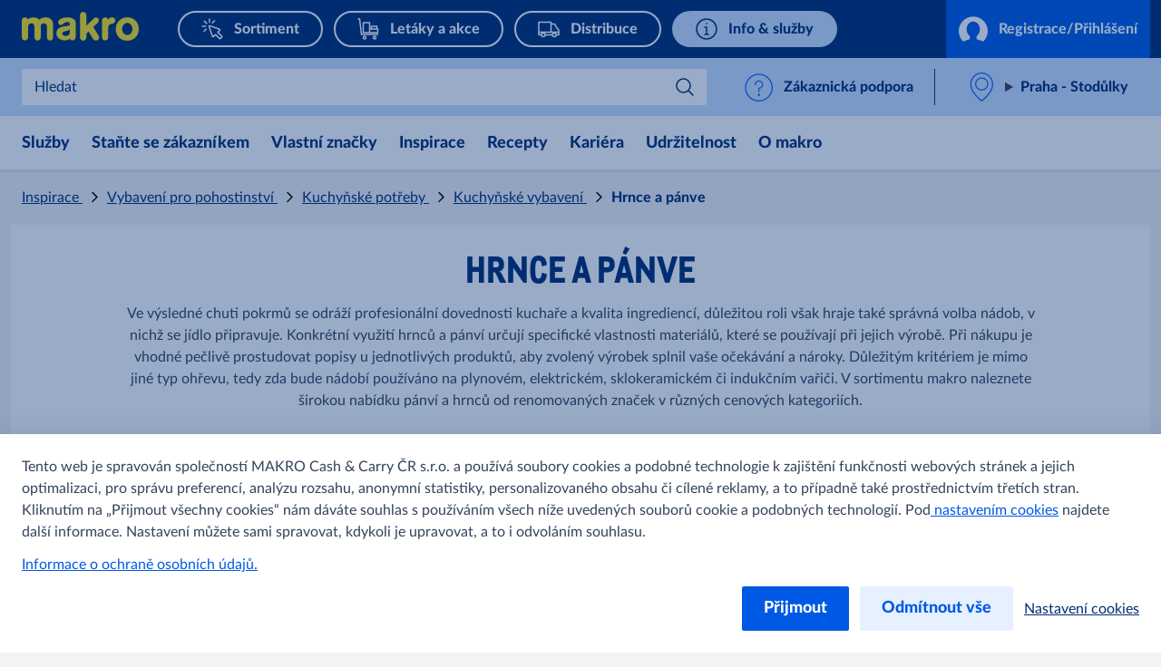

--- FILE ---
content_type: text/html; charset=utf-8
request_url: https://www.makro.cz/inspirace/vybaveni-pro-pohostinstvi/kuchynske-potreby/kuchynske-vybaveni/hrnce-a-panve
body_size: 38973
content:



<!DOCTYPE html>
<!--[if lt IE 7]>      <html class="no-js lt-ie9 lt-ie8 lt-ie7"> <![endif]-->
<!--[if IE 7]>         <html class="no-js lt-ie9 lt-ie8"> <![endif]-->
<!--[if IE 8]>         <html class="no-js lt-ie9"> <![endif]-->
<!--[if gt IE 8]><!-->
<html class="no-js" lang="cs-CZ">
<!--<![endif]-->
<head>
<link href="https://cdn.metro-online.com" rel="preconnect" crossorigin>
<link rel="preload" href="//cdn.metro-online.com/nextcms/fonts/Lato/Lato-Heavy.woff2" as="font" crossorigin>
<link rel="preload" href="//cdn.metro-online.com/nextcms/fonts/Lato/Lato-Regular.woff2" as="font" crossorigin>
<link rel="preload" href="//cdn.metro-online.com/nextcms/fonts/CAMetro/CAMetro-ExtraBold_v100.woff2" as="font" crossorigin>
<link rel="stylesheet" href="//cdn.metro-online.com/nextcms/fonts/fonts_all.css"><link href="https://cdn.metro-online.com/bundles/theme-base-css.css?v=SD6sTkoK3wSPzjE8fCir7gl0GLpQZNoB053tMSf0rms1&r=2" rel="stylesheet">
<link href="https://cdn.metro-online.com/bundles/theme-tablet-css.css?v=NyO88awRxb09EvBSIOQ2kv_IUWt2w0zcIDQaqF5_Odo1&r=2" rel="stylesheet" media="(min-width: 768px)">
<link href="https://cdn.metro-online.com/bundles/theme-desktop-css.css?v=xULTuJjx_lu6Wgl7p7P1Lu1xq_QjDtzq5tcGKW-xBpo1&r=2" rel="stylesheet" media="(min-width: 1024px)">

    
    <script>
                               window.ssiIdam = { "url" : "https://idam.makro.cz",
                                                   "prefetch" : false, 
                                                   "checkCookieIframe" : "https://idam.makro.cz/authorize/api/oauth2/check_cookie_iframe", 
                                                   "login" : "https://idam.makro.cz/authorize/api/oauth2/authorize?redirect_uri=https%3a%2f%2fwww.makro.cz%2fmetro%2fservices%2fidam%2faccess_token%3fru%[base64]%26silent%3dtrue&realm_id=SSO_CUST_CZ&client_id=NEXTCMS&user_type=CUST&response_type=code&scope=profile+email+openid&country_code=CZ&locale_id=cs-CZ&prompt=none", 
                                                   "soid" : ""};
                               </script><script>
                               window.ItemContext = { "template_id" : "{425BB7A5-4624-49CF-BA97-8558EE501E72}" };
                            </script>








 

<link rel="canonical" href="https://www.makro.cz/inspirace/vybaveni-pro-pohostinstvi/kuchynske-potreby/kuchynske-vybaveni/hrnce-a-panve">












    <title>Hrnce a p&#225;nve</title>




    <link href="https://cdn.metro-online.com/-/media/Project/MCW/shared/favicons/makro_favicon.png?rev=-1" rel="shortcut icon" />




<meta property="og:title"  content="Hrnce a pánve"><meta property="og:url"  content="https://www.makro.cz/inspirace/vybaveni-pro-pohostinstvi/kuchynske-potreby/kuchynske-vybaveni/hrnce-a-panve">







<meta property="twitter:title"  content="Hrnce a pánve"><meta property="twitter:card"  content="summary_large_image">

    <meta name="viewport" content="width=device-width, initial-scale=1" />

</head>
<body class="default-device bodyclass">
    



    <!-- #wrapper -->
<div id="wrapper">
    <!-- #header -->
    <header>
        <div id="header" class="container-fluid">
            <div class="row">
                



<div class="component row-splitter">
        <div class="container-fluid">
            <div class="row">
                 


<div class="component bucket-header">
    <script type="application/json">{"component_name":"bucket_header","component_is_personalized":"false","component_is_reusable":"false","component_is_atom":"false","component_id":"BAD92E78","rule_name":null,"event":"click_bucket_header","ecommerce":null}</script>
    <div class="component-content">
        <div class="bucket-header-container" style="display:none;">
            <div class="site-header-brand">
<div class="site-header-logo"><a href="/" title="MAKRO" data-eventval="logo" aria-label="MAKRO"><picture><img src="https://cdn.metro-online.com/-/media/Project/MCW/shared/Bucket-Header/makro.svg?rev=-1&w=129&hash=48FCEF515538C5EED65AD287DD90FD75" alt="makro" width="129" height="32"></picture></a></div>
                
<div class="buckets"><div class="scroll-action-container-left hideArrow">
<div class="scroll-action scroll-left">
</div>
</div><div class="mobile-header"><div class="web site-header-bucket-wrapper">
    <div class="generic-component component-position atom" data-eventid=1571BB2C id=c864724e7bc80443393d2420e513bd4b1 >
        <div class="component-content">





    
            <a class="site-header-bucket localshop" data-eventval="localshop" href="https://sortiment.makro.cz/" data-eventkey="localshop">

            
                <img src="https://cdn.metro-online.com/nextcms/svgs/bi_onlineshop.svg" alt>
            
            
            
            
            
            
            

            
            <span>Sortiment</span>
        </a>
    
        </div>
    </div>

    <div class="generic-component component-position atom" data-eventid=993268BD id=cf742599d3a994ce7b62ce190ab72eb54 >
        <div class="component-content">





    
            <a class="site-header-bucket mshop" data-eventval="my-store-bucket" href="/aktualni-nabidka" data-eventkey="mshop">

            
            
            
                <img src="https://cdn.metro-online.com/nextcms/svgs/bi_wholesale.svg" alt>
            
            
            
            
            

            
            <span>Let&#225;ky a akce</span>
        </a>
    
        </div>
    </div>

    <div class="generic-component component-position atom" data-eventid=CA23D7AE id=cfdb5392a97594043915731ca9afdcafd >
        <div class="component-content">





    
            <a class="site-header-bucket delivery" data-eventval="delivery-bucket" href="/distribuce" data-eventkey="delivery">

            
            
            
            
            
                <img src="https://cdn.metro-online.com/nextcms/svgs/bi_delivery.svg" alt>
            
            
            

            
            <span>Distribuce</span>
        </a>
    
        </div>
    </div>

    <div class="generic-component component-position atom" data-eventid=F4298216 id=c31c8dca4e86b43e19f0cb875209f041d >
        <div class="component-content">





    
            <a class="site-header-bucket web" data-eventval="infos-and-services-bucket" href="/info-a-sluzby" data-eventkey="web">

            
            
            
            
            
            
            
                <img src="https://cdn.metro-online.com/nextcms/svgs/bi_infosservices.svg" alt>
            

            
            <span>Info &amp; služby</span>
        </a>
    
        </div>
    </div>
</div></div><div class="scroll-action-container-right hideArrow">
<div class="scroll-action scroll-right">
</div>
</div></div>
                <!-- COMP_MONITORING:COMP_OK -->

                    <div class="site-header-login">
                        

    


    <div class="component generic-component component-position header-login-button" data-eventid="873BAE06" id="ca1395ae0f4514abcaff7989d57519593"><script type="application/json">
{
"component_name" : "user-profile",
"component_is_personalized" : "false",
"component_is_reusable" : "false",
"component_is_atom" : "false",
"component_id" : "873BAE06",
"rule_name" : null,
"event" : "click_bucket_header"}</script>
<div class="component-content">

        <a class="field-button-text back-after-login btn-primary loading" href="/metro/services/idamstream/login" data-eventval="login">
            <svg class="spinner" viewBox="32 32 64 64"><circle cx="64" cy="64" r="26" fill="none"/></svg>

            <svg class="idam-svg" version="1.1" xmlns="http://www.w3.org/2000/svg" xmlns:xlink="http://www.w3.org/1999/xlink" x="0px" y="0px" width="24px" height="21px" viewBox="0 0 24 21" xml:space="preserve">
                <path d="M24,12.2c0,3.4-1.4,6.5-3.7,8.6l-5.4-1.9v-2.6c1.6-1.2,2.6-3.3,2.6-5.5c0-3.6-2.5-6.5-5.5-6.5s-5.5,2.9-5.5,6.5c0,2.2,1,4.3,2.6,5.5v2.6l-5.4,1.9C1.4,18.6,0,15.6,0,12.2c0-6.6,5.4-12,12-12C18.6,0.2,24,5.6,24,12.2z">
                </path>
            </svg>

            
                    Registrace/Přihl&#225;šen&#237;
            
        </a>

        

    </div></div> 



                        




    

                    </div>
            </div>
        </div>
    </div>
</div>
            </div>
        </div>
        <div class="container-fluid">
            <div class="row">
                
<div class="component generic-component component-position site-sub-header" data-eventid="BAD92E78"><div class="component-content">        
    <div class="sub-header-area">
        <div class="sub-header-container">
            <div class="sub-header-nav">
                <svg class="nav-icon nav-icon-close" xmlns="http://www.w3.org/2000/svg" xmlns:xlink="http://www.w3.org/1999/xlink" width="26px" height="40px" viewBox="3 2 100 140" version="1.1">
                    <g>
                        <path style="stroke: none; fill-rule: nonzero; fill-opacity: 1; fill: #0064fe;" d="M 19.613281 13.722656 L 13.722656 19.613281 L 44.109375 50 L 13.722656 80.386719 L 19.613281 86.277344 L 50 55.890625 L 80.386719 86.277344 L 86.277344 80.386719 L 55.890625 50 L 86.277344 19.613281 L 80.386719 13.722656 L 50 44.109375 Z M 19.613281 13.722656 "></path>
                    </g>
                </svg>
                <svg class="nav-icon nav-icon-open is-visible" xmlns="http://www.w3.org/2000/svg" xmlns:xlink="http://www.w3.org/1999/xlink" width="28px" height="40px" viewBox="7 2 100 140" version="1.1">
                    <g>
                        <path style="stroke: none; fill-rule: nonzero; fill-opacity: 1; fill: #0064fe;" d="M 8.332031 20.832031 L 8.332031 29.167969 L 91.667969 29.167969 L 91.667969 20.832031 Z M 8.332031 45.832031 L 8.332031 54.167969 L 91.667969 54.167969 L 91.667969 45.832031 Z M 8.332031 70.832031 L 8.332031 79.167969 L 91.667969 79.167969 L 91.667969 70.832031 Z M 8.332031 70.832031 "></path>
                    </g>
                </svg>
                <div class="nav-text">Menu</div>
            </div>

           






<div class="sub-header-search" 
    data-searchurl-fsd="" 
    data-unifiedsearch-enabled="" 
    data-dynamic-order=""
    data-searchurl-unified="">

    <div class='search-overlay'></div>

    <div class="search-title">
        <button class="field-search-label">Hledat</button>
        <svg viewBox="0 0 32 32" width="22px" height="22px">
        <defs></defs><path class="cls-1" d="M24,12a1,1,0,0,1,.7,1.71l-8.16,8a1,1,0,0,1-1.4,0L7.3,14a1,1,0,0,1,1.4-1.43l7.14,7,7.46-7.31A1,1,0,0,1,24,12Z"></path>
        </svg>
    </div>

    <div class="search-wrapper">
        <button class="icon-back" aria-label="Back"></button>
        <label class="hidden field-search-placeholder" for="site-header-input">Hledat</label>
        <input class="search-box-input" type="text" autocomplete="off" name="textBoxSearch" id="site-header-input" placeholder="Hledat"  readonly="true" >
        
        <div class="buttons">
            <button class="clean" aria-label="Clean">
            </button>
            <button class="icon-search" aria-label="Search">
            </button>
        </div>

        <span class="search-placeholder field-search-placeholder">Hledat</span>
        <span class="category-text field-category-text">in</span>

        
            <div class="sub-header-bucket-suggestion">
                
                    
                    
                    
                        
                            
                            <div data-searchurl="https://sortiment.makro.cz/cs/search/?submitted=1&q={0}" data-event-bucket="localshop" class="localshop bucket-suggestion" title="Hledat">
                                <a class="field-label" href="#">Sortiment</a>
                                <svg xmlns="http://www.w3.org/2000/svg" width="24" height="24"><g class="nc-icon-wrapper" fill="#1269fa"><path d="M23.576.183a1 1 0 0 0-1.393.242L7.367 21.452l-5.66-5.659a.999.999 0 1 0-1.414 1.413l6.5 6.5a1 1 0 0 0 1.524-.13l15.5-22a1 1 0 0 0-.241-1.393z"/><path fill="none" d="M0 0h24v24H0z"/></g></svg>
                                <div class="bucket-id">{694A613F-D4A2-48D0-8FB2-E1751571BB2C}</div>
                                </div>
                        
                            
                            <div data-searchurl="https://www.makro.cz/search#site-search_e=0&site-search_q={0}" data-event-bucket="my-store-bucket" class="mshop bucket-suggestion" title="Hledat">
                                <a class="field-label" href="#">Let&#225;ky a akce</a>
                                <svg xmlns="http://www.w3.org/2000/svg" width="24" height="24"><g class="nc-icon-wrapper" fill="#1269fa"><path d="M23.576.183a1 1 0 0 0-1.393.242L7.367 21.452l-5.66-5.659a.999.999 0 1 0-1.414 1.413l6.5 6.5a1 1 0 0 0 1.524-.13l15.5-22a1 1 0 0 0-.241-1.393z"/><path fill="none" d="M0 0h24v24H0z"/></g></svg>
                                <div class="bucket-id">{747E266A-B9AD-49AB-A8DC-147B993268BD}</div>
                                </div>
                        
                            
                            <div data-searchurl="https://www.makro.cz/search#site-search_e=0&site-search_q={0}" data-event-bucket="delivery-bucket" class="delivery bucket-suggestion" title="Hledat">
                                <a class="field-label" href="#">Distribuce</a>
                                <svg xmlns="http://www.w3.org/2000/svg" width="24" height="24"><g class="nc-icon-wrapper" fill="#1269fa"><path d="M23.576.183a1 1 0 0 0-1.393.242L7.367 21.452l-5.66-5.659a.999.999 0 1 0-1.414 1.413l6.5 6.5a1 1 0 0 0 1.524-.13l15.5-22a1 1 0 0 0-.241-1.393z"/><path fill="none" d="M0 0h24v24H0z"/></g></svg>
                                <div class="bucket-id">{C91672D6-07E6-42CC-BE39-F735CA23D7AE}</div>
                                </div>
                        
                            
                            <div data-searchurl="https://www.makro.cz/search#site-search_e=0&site-search_q={0}" data-event-bucket="infos-and-services-bucket" class="web bucket-suggestion" title="Hledat">
                                <a class="field-label" href="#">Info &amp; služby</a>
                                <svg xmlns="http://www.w3.org/2000/svg" width="24" height="24"><g class="nc-icon-wrapper" fill="#1269fa"><path d="M23.576.183a1 1 0 0 0-1.393.242L7.367 21.452l-5.66-5.659a.999.999 0 1 0-1.414 1.413l6.5 6.5a1 1 0 0 0 1.524-.13l15.5-22a1 1 0 0 0-.241-1.393z"/><path fill="none" d="M0 0h24v24H0z"/></g></svg>
                                <div class="bucket-id">{F5CC98EC-2958-48CC-AA7B-1937F4298216}</div>
                                </div>
                        
                    
                
            </div>
        
        <div class="sub-header-search-suggestion" data-ds={2B5A15AD-848D-42C1-A24F-E8A6BAD92E78} data-clear-item-label="Clean this search term">
            <dl class="recent">
                <dt>Recent Searches<button class="trackable" aria-label="Clean All"><script type="application/json">{"event":"search_suggestion_clear_all","suggestion_type":"recent"}</script>Clean All</button></dt>
            </dl>
            
            <ul></ul>
           
        </div>
    </div>
</div>

            <div class="sub-header-support">
                <div class="support-div">
    <div class="component generic-component component-position" data-eventid=85585805 id=c43a5a357e3e349c389feaa5a562ff3b0 >
        <div class="component-content">
<cms-support class="support-wrapper" data-widgetid="80000008959" data-banner="Zákaznická podpora" data-title="Kontaktujte nás" data-submit-button="Odeslat" data-confirmation="Děkujeme za vaši zprávu." data-language="cs"><svg version="1.1" xmlns="http://www.w3.org/2000/svg" x="0" y="0" width="24" height="24" viewBox="0 0 22 24" xml:space="preserve" class="support-icon"><title>help circle</title><g class="nc-icon-wrapper" fill="#1269fa"><g id="Outline_Icons_1_"><g id="Outline_Icons"><circle fill="none" stroke="#1269fa" stroke-linecap="round" stroke-linejoin="round" stroke-miterlimit="10" cx="11.5" cy="12.5" r="11"/><path fill="none" stroke="#1269fa" stroke-linecap="round" stroke-linejoin="round" stroke-miterlimit="10" d="M8.5 10a3 3 0 1 1 3 3v3"/><path fill="none" stroke="#1269fa" stroke-linejoin="round" stroke-miterlimit="10" d="M12 18.5a.5.5 0 0 1-1 0 .5.5 0 0 1 1 0z"/></g></g><path fill="none" id="Invisible_Shape" d="M0 0h24v24H0z"/></g></svg>
<span class="section-link field-support-label">Z&#225;kaznick&#225; podpora</span></cms-support>        </div>
    </div>
</div>
            </div>
        </div>
    </div>

    <div class="sub-header-area right">
        <div class="sub-header-store">
            <div class="store-div">
                





<div class="component generic-component component-position store-flyout" id="cd012710780f14e8b8f60a4be251954fe"><script type="application/json">
{
"component_name" : "store-flyout",
"component_is_personalized" : "false",
"component_is_reusable" : "false",
"component_is_atom" : "false",
"component_id" : "BAD92E78",
"rule_name" : null,
"event" : "click_store_flyout",
"data-eventid" : "EDEDAF5D",
"data-reload-on" : "*"}</script>
<div class="component-content">
    <details class='flyout-btn'> 
        <summary class="title">
            <span class="field-store-name">Praha - Stodůlky</span>
            <span class="arrow"></span>
        </summary>
        <span class="field-store-id" style="display:none" data-id="{6D7EABDB-9008-4B7A-82A6-5E94328F15BB}">6</span>
        <div class='flyout-details'>
            
            <div class="overlay-flyout"></div>
            <div class='details-area'> 
                <div class="store-found-label">
                    <span class="field-store-found-label">Nalezený obchod</span>
                    <span class="details-close"></span>
                </div>
                <div class="details-body">
                    <span class="field-store-name">Praha - Stodůlky</span>
                    <div class="field-address">Jeremiášova, 1249/7, Praha 5, 155 00</div>
                    <a target="_blank" class="store-events" href="https://www.google.com/maps/?q=50.041941,14.315439">
                        <div class="field-plan-trip-button-label">Naplánovat trasu</div>
                    </a>
                    
                        <a class="store-events" href="mailto:info@makro.cz">
                            <div class="field-write-message">Napsat zprávu</div>
                        </a>
                    
                    <a class="store-events" href="tel:281 083 083">
                        <div class="field-phones">281 083 083</div>
                    </a>

                    
                    <script id="opening-hours-data" type="application/json" charset="UTF-8">
                    [
                        
                        {
                            "Label": "Pondělí",
                            "Hours": "6:00 - 21:00",
                            "Date": "",
                            "IsSpecial": "false",
                            "FormattedDate": ""
                        },
                        
                        {
                            "Label": "Úterý",
                            "Hours": "6:00 - 21:00",
                            "Date": "",
                            "IsSpecial": "false",
                            "FormattedDate": ""
                        },
                        
                        {
                            "Label": "Středa",
                            "Hours": "6:00 - 21:00",
                            "Date": "",
                            "IsSpecial": "false",
                            "FormattedDate": ""
                        },
                        
                        {
                            "Label": "Čtvrtek",
                            "Hours": "6:00 - 21:00",
                            "Date": "",
                            "IsSpecial": "false",
                            "FormattedDate": ""
                        },
                        
                        {
                            "Label": "Pátek",
                            "Hours": "6:00 - 21:00",
                            "Date": "",
                            "IsSpecial": "false",
                            "FormattedDate": ""
                        },
                        
                        {
                            "Label": "Sobota",
                            "Hours": "6:00 - 21:00",
                            "Date": "",
                            "IsSpecial": "false",
                            "FormattedDate": ""
                        },
                        
                        {
                            "Label": "Neděle",
                            "Hours": "7:00 - 21:00",
                            "Date": "",
                            "IsSpecial": "false",
                            "FormattedDate": ""
                        }
                        
                    ]
                    </script>	

                    <details>
                        <summary class="hours">
                            <span class="field-opening-hours-label">
                                Dnes otevřeno do
                            </span>
                        </summary>
                        <div class="hours-details">
                            <div>
                            </div>
                            <div>
                                
                                    <a class="field-explore-all-label" href='/prodejny/praha-stodulky'>
                                        Zobrazit všechny otevírací hodiny
                                    </a>
                                
                            </div>
                        </div>   
                    </details>
                    
                        <a class="btn-secondary store-info-button" title='praha-stodulky' href='/prodejny/praha-stodulky'>
                            Zjistit více
                        </a>
                    
                    <button class="btn-primary field-select-this-store-label">Vyberte si jinou prodejnu</button>    
                                       
                        <div class="field-offers-may-differ">Nabídky se mohou lišit</div>     
                         
                </div>
            </div>  

            <div class="store-search">
                <div class="store-found-label">
                    <span class="field-store-found-label back field-back">Zpět</span>
                    <div class="details-close"></div>
                </div>
                <div class="details-body">
                    <div class="field-change-store-label">Zvolit jiný obchod</div>
                    <div class="find-area">
                        <input class="find-store" type="text" placeholder="Hledat" data-itemid="{573D6944-2555-4266-9959-54B626108206}" data-country="cz" data-google-key="NEXTCMS_MCW_CZ_MAKRO">
                    </div>
                    <div class="store-results"></div>
                    <div class="no-results hide">
                        Žádné výsledky
                    </div>
                </div>
            </div>
        </div>
    </details>

    <div class="component generic-component message success">
        <div class="component-content">
            <div class="notification-section">
                <div class="icon"></div>
                <div class="fields-container">
                    <div class="desc">
                        Obchod změněn
                    </div>
                </div>
            </div>
        </div>
    </div>
</div></div>
            </div>
        </div>
    </div>

</div></div>
            </div>
        </div>
        <div class="container-fluid">
            <div class="row">
                


<div class="component nav-ncms   ">
    <script type="application/json">{"component_name":"navigation-container","component_is_personalized":"false","component_is_reusable":"false","component_is_atom":"false","component_id":"92657630","rule_name":null,"event":"click_navigation_container","ecommerce":null}</script>
    <div class="m-main-navigation" style="display: none">
        <div class="c-mainNavigation">
            <nav class="m-mainNavigation carousel-light activated">
                <div class="left">
                    <div>
                        <svg viewBox="16 0 48 48" xmlns="http://www.w3.org/2000/svg"><path d="m19.816 24 9.721 9.393a1.491 1.491 0 0 1 0 2.16 1.62 1.62 0 0 1-2.235 0L16.463 25.08a1.491 1.491 0 0 1 0-2.16l10.839-10.473a1.62 1.62 0 0 1 2.235 0 1.491 1.491 0 0 1 0 2.16L19.816 24Z" fill="#0059e4"/></svg>
                    </div>
                    <div class="left-layer"></div>
                </div>
                <ul class="variable-list slides mob-ncms-cnt">



        <li class="slide">
            <div>
                <div class="mega-nav">
                    <div>
                        <input type="radio" name="lvl0" autocomplete="off" class="lvl0" id="mega-730e201c" data-id="730e201c" data-level="0" data-col="false" />
                        <label class="lvl0lbl" for="mega-730e201c" data-id="730e201c" data-level="0" data-col="false">
                            Služby
                        </label>
                        <div class="ddCnt">
                            <div class="lvl1Cnt" id="nav-730e201c">
                                <div class="bckBtn" data-id="730e201c" data-level="0" data-col="false">
                                    <span class="bckBtnChld">Zpět</span>
                                </div>

                                    <div class="lvl1Ele">
                                        <a href="/sluzby" class="lvl0Nav navLnk" data-lvl="2" data-pos="1" data-type=""> Služby</a>
                                    </div>

                                    <div class="lvl1Ele">
                                        <input name="lvl1LblInp" type="radio" id="nav-1bbed288-lbl" />
                                                    <a href="/sluzby/cerpaci-stanice" class="lvl1Lbl navLnk" data-lvl="2" data-pos="2" data-type="">Čerpac&#237; stanice</a>
                                    </div>
                                    <div class="lvl1Ele">
                                        <input name="lvl1LblInp" type="radio" id="nav-711f0c73-lbl" />
                                                    <a href="/sluzby/sluzby-zakaznikum" class="lvl1Lbl navLnk" data-lvl="2" data-pos="3" data-type="">Služby z&#225;kazn&#237;kům</a>
                                    </div>
                                    <div class="lvl1Ele">
                                        <input name="lvl1LblInp" type="radio" id="nav-d2163fad-lbl" />
                                                    <a href="/sluzby/dish" class="lvl1Lbl navLnk" data-lvl="2" data-pos="4" data-type="">Digit&#225;ln&#237; služby DISH</a>
                                    </div>
                                    <div class="lvl1Ele">
                                        <input name="lvl1LblInp" type="radio" id="nav-db3f2e8e-lbl" />
                                                    <a href="/sluzby/aplikace" class="lvl1Lbl navLnk" data-lvl="2" data-pos="5" data-type="">Mobiln&#237; aplikace moje makro</a>
                                    </div>
                                    <div class="lvl1Ele">
                                        <input name="lvl1LblInp" type="radio" id="nav-2d1174ef-lbl" />
                                                    <a href="/sluzby/makro-scan" class="lvl1Lbl navLnk" data-lvl="2" data-pos="6" data-type="">makro scan</a>
                                    </div>
                                    <div class="lvl1Ele">
                                        <input name="lvl1LblInp" type="radio" id="nav-ad9e1ecb-lbl" />
                                                    <a href="/sluzby/ehaccp" class="lvl1Lbl navLnk" data-lvl="2" data-pos="7" data-type="">Kvalita a standardy eHACCP</a>
                                    </div>
                            </div>
                                <input type="radio" name="lvl1" class="lvl1" id="mega-1bbed288" data-id="1bbed288" data-level="1" data-col="false" />
                                <div class="lvl2Cnt" id="nav-1bbed288">
                                    <div class="bckBtn" data-id="1bbed288" data-level="1" data-col="false">
                                        <span class="bckBtnChld">Zpět</span>
                                    </div>
                                        <div class="lvl2Ele">
                                            <a href="/sluzby/cerpaci-stanice" class="lvl1Nav navLnk" data-lvl="3" data-pos="1" data-type=""> Čerpac&#237; stanice</a>
                                        </div>
                                                                    </div>
                                <input type="radio" name="lvl1" class="lvl1" id="mega-711f0c73" data-id="711f0c73" data-level="1" data-col="false" />
                                <div class="lvl2Cnt" id="nav-711f0c73">
                                    <div class="bckBtn" data-id="711f0c73" data-level="1" data-col="false">
                                        <span class="bckBtnChld">Zpět</span>
                                    </div>
                                        <div class="lvl2Ele">
                                            <a href="/sluzby/sluzby-zakaznikum" class="lvl1Nav navLnk" data-lvl="3" data-pos="1" data-type=""> Služby z&#225;kazn&#237;kům</a>
                                        </div>
                                                                    </div>
                                <input type="radio" name="lvl1" class="lvl1" id="mega-d2163fad" data-id="d2163fad" data-level="1" data-col="false" />
                                <div class="lvl2Cnt" id="nav-d2163fad">
                                    <div class="bckBtn" data-id="d2163fad" data-level="1" data-col="false">
                                        <span class="bckBtnChld">Zpět</span>
                                    </div>
                                        <div class="lvl2Ele">
                                            <a href="/sluzby/dish" class="lvl1Nav navLnk" data-lvl="3" data-pos="1" data-type=""> Digit&#225;ln&#237; služby DISH</a>
                                        </div>
                                                                    </div>
                                <input type="radio" name="lvl1" class="lvl1" id="mega-db3f2e8e" data-id="db3f2e8e" data-level="1" data-col="false" />
                                <div class="lvl2Cnt" id="nav-db3f2e8e">
                                    <div class="bckBtn" data-id="db3f2e8e" data-level="1" data-col="false">
                                        <span class="bckBtnChld">Zpět</span>
                                    </div>
                                        <div class="lvl2Ele">
                                            <a href="/sluzby/aplikace" class="lvl1Nav navLnk" data-lvl="3" data-pos="1" data-type=""> Mobiln&#237; aplikace moje makro</a>
                                        </div>
                                                                    </div>
                                <input type="radio" name="lvl1" class="lvl1" id="mega-2d1174ef" data-id="2d1174ef" data-level="1" data-col="false" />
                                <div class="lvl2Cnt" id="nav-2d1174ef">
                                    <div class="bckBtn" data-id="2d1174ef" data-level="1" data-col="false">
                                        <span class="bckBtnChld">Zpět</span>
                                    </div>
                                        <div class="lvl2Ele">
                                            <a href="/sluzby/makro-scan" class="lvl1Nav navLnk" data-lvl="3" data-pos="1" data-type=""> makro scan</a>
                                        </div>
                                                                    </div>
                                <input type="radio" name="lvl1" class="lvl1" id="mega-ad9e1ecb" data-id="ad9e1ecb" data-level="1" data-col="false" />
                                <div class="lvl2Cnt" id="nav-ad9e1ecb">
                                    <div class="bckBtn" data-id="ad9e1ecb" data-level="1" data-col="false">
                                        <span class="bckBtnChld">Zpět</span>
                                    </div>
                                        <div class="lvl2Ele">
                                            <a href="/sluzby/ehaccp" class="lvl1Nav navLnk" data-lvl="3" data-pos="1" data-type=""> Kvalita a standardy eHACCP</a>
                                        </div>
                                                                    </div>
                                                    </div>
                    </div>
                </div>
            </div>
        </li>


<li class="slide">
    <div>
        <div class="col-nav">
                    <div>
                        <input type="radio" name="lvl0" class="lvl0" data-level="0" data-col="true" />
                        <label class="lvl0lbl" data-level="0" data-col="true">
<a href="https://www.makro.cz/stante-se-zakaznikem" class="navLnk" data-type="" data-pos="0" data-lvl="1" >Staňte se zákazníkem</a>                        </label>
                    </div>
        </div>
    </div>
</li>




        <li class="slide">
            <div>
                <div class="mega-nav">
                    <div>
                        <input type="radio" name="lvl0" autocomplete="off" class="lvl0" id="mega-2f913bd5" data-id="2f913bd5" data-level="0" data-col="false" />
                        <label class="lvl0lbl" for="mega-2f913bd5" data-id="2f913bd5" data-level="0" data-col="false">
                            Vlastn&#237; značky
                        </label>
                        <div class="ddCnt">
                            <div class="lvl1Cnt" id="nav-2f913bd5">
                                <div class="bckBtn" data-id="2f913bd5" data-level="0" data-col="false">
                                    <span class="bckBtnChld">Zpět</span>
                                </div>

                                    <div class="lvl1Ele">
                                        <a href="/vlastni-znacky" class="lvl0Nav navLnk" data-lvl="2" data-pos="1" data-type=""> Vlastn&#237; značky</a>
                                    </div>

                                    <div class="lvl1Ele">
                                        <input name="lvl1LblInp" type="radio" id="nav-2a0eecae-lbl" />
                                                    <a href="/vlastni-znacky/aro" class="lvl1Lbl navLnk" data-lvl="2" data-pos="2" data-type="">ARO</a>
                                    </div>
                                    <div class="lvl1Ele">
                                        <input name="lvl1LblInp" type="radio" id="nav-96ac8346-lbl" />
                                                    <a href="/vlastni-znacky/fine-life" class="lvl1Lbl navLnk" data-lvl="2" data-pos="3" data-type="">Fine Life</a>
                                    </div>
                                    <div class="lvl1Ele">
                                        <input name="lvl1LblInp" type="radio" id="nav-c0fe435f-lbl" />
                                                    <a href="/vlastni-znacky/frux" class="lvl1Lbl navLnk" data-lvl="2" data-pos="4" data-type="">Frux</a>
                                    </div>
                                    <div class="lvl1Ele">
                                        <input name="lvl1LblInp" type="radio" id="nav-b53037a4-lbl" />
                                                    <a href="/vlastni-znacky/rioba" class="lvl1Lbl navLnk" data-lvl="2" data-pos="5" data-type="">RIOBA</a>
                                    </div>
                                    <div class="lvl1Ele">
                                        <input name="lvl1LblInp" type="radio" id="nav-3d6f96d3-lbl" />
                                                    <a href="/vlastni-znacky/metro-chef" class="lvl1Lbl navLnk" data-lvl="2" data-pos="6" data-type="">METRO Chef</a>
                                    </div>
                                    <div class="lvl1Ele">
                                        <input name="lvl1LblInp" type="radio" id="nav-2277069b-lbl" />
                                                    <a href="/vlastni-znacky/metro-premium" class="lvl1Lbl navLnk" data-lvl="2" data-pos="7" data-type="">METRO Premium</a>
                                    </div>
                                    <div class="lvl1Ele">
                                        <input name="lvl1LblInp" type="radio" id="nav-f66955e5-lbl" />
                                                    <a href="/vlastni-znacky/metro-professional" class="lvl1Lbl navLnk" data-lvl="2" data-pos="8" data-type="">METRO Professional</a>
                                    </div>
                                    <div class="lvl1Ele">
                                        <input name="lvl1LblInp" type="radio" id="nav-72ea6a10-lbl" />
                                                    <a href="/vlastni-znacky/produktove-listy" class="lvl1Lbl navLnk" data-lvl="2" data-pos="9" data-type="">Produktov&#233; listy</a>
                                    </div>
                            </div>
                                <input type="radio" name="lvl1" class="lvl1" id="mega-2a0eecae" data-id="2a0eecae" data-level="1" data-col="false" />
                                <div class="lvl2Cnt" id="nav-2a0eecae">
                                    <div class="bckBtn" data-id="2a0eecae" data-level="1" data-col="false">
                                        <span class="bckBtnChld">Zpět</span>
                                    </div>
                                        <div class="lvl2Ele">
                                            <a href="/vlastni-znacky/aro" class="lvl1Nav navLnk" data-lvl="3" data-pos="1" data-type=""> ARO</a>
                                        </div>
                                                                    </div>
                                <input type="radio" name="lvl1" class="lvl1" id="mega-96ac8346" data-id="96ac8346" data-level="1" data-col="false" />
                                <div class="lvl2Cnt" id="nav-96ac8346">
                                    <div class="bckBtn" data-id="96ac8346" data-level="1" data-col="false">
                                        <span class="bckBtnChld">Zpět</span>
                                    </div>
                                        <div class="lvl2Ele">
                                            <a href="/vlastni-znacky/fine-life" class="lvl1Nav navLnk" data-lvl="3" data-pos="1" data-type=""> Fine Life</a>
                                        </div>
                                                                    </div>
                                <input type="radio" name="lvl1" class="lvl1" id="mega-c0fe435f" data-id="c0fe435f" data-level="1" data-col="false" />
                                <div class="lvl2Cnt" id="nav-c0fe435f">
                                    <div class="bckBtn" data-id="c0fe435f" data-level="1" data-col="false">
                                        <span class="bckBtnChld">Zpět</span>
                                    </div>
                                        <div class="lvl2Ele">
                                            <a href="/vlastni-znacky/frux" class="lvl1Nav navLnk" data-lvl="3" data-pos="1" data-type=""> Frux</a>
                                        </div>
                                                                    </div>
                                <input type="radio" name="lvl1" class="lvl1" id="mega-b53037a4" data-id="b53037a4" data-level="1" data-col="false" />
                                <div class="lvl2Cnt" id="nav-b53037a4">
                                    <div class="bckBtn" data-id="b53037a4" data-level="1" data-col="false">
                                        <span class="bckBtnChld">Zpět</span>
                                    </div>
                                        <div class="lvl2Ele">
                                            <a href="/vlastni-znacky/rioba" class="lvl1Nav navLnk" data-lvl="3" data-pos="1" data-type=""> RIOBA</a>
                                        </div>
                                                                    </div>
                                <input type="radio" name="lvl1" class="lvl1" id="mega-3d6f96d3" data-id="3d6f96d3" data-level="1" data-col="false" />
                                <div class="lvl2Cnt" id="nav-3d6f96d3">
                                    <div class="bckBtn" data-id="3d6f96d3" data-level="1" data-col="false">
                                        <span class="bckBtnChld">Zpět</span>
                                    </div>
                                        <div class="lvl2Ele">
                                            <a href="/vlastni-znacky/metro-chef" class="lvl1Nav navLnk" data-lvl="3" data-pos="1" data-type=""> METRO Chef</a>
                                        </div>
                                                                    </div>
                                <input type="radio" name="lvl1" class="lvl1" id="mega-2277069b" data-id="2277069b" data-level="1" data-col="false" />
                                <div class="lvl2Cnt" id="nav-2277069b">
                                    <div class="bckBtn" data-id="2277069b" data-level="1" data-col="false">
                                        <span class="bckBtnChld">Zpět</span>
                                    </div>
                                        <div class="lvl2Ele">
                                            <a href="/vlastni-znacky/metro-premium" class="lvl1Nav navLnk" data-lvl="3" data-pos="1" data-type=""> METRO Premium</a>
                                        </div>
                                                                    </div>
                                <input type="radio" name="lvl1" class="lvl1" id="mega-f66955e5" data-id="f66955e5" data-level="1" data-col="false" />
                                <div class="lvl2Cnt" id="nav-f66955e5">
                                    <div class="bckBtn" data-id="f66955e5" data-level="1" data-col="false">
                                        <span class="bckBtnChld">Zpět</span>
                                    </div>
                                        <div class="lvl2Ele">
                                            <a href="/vlastni-znacky/metro-professional" class="lvl1Nav navLnk" data-lvl="3" data-pos="1" data-type=""> METRO Professional</a>
                                        </div>
                                                                    </div>
                                <input type="radio" name="lvl1" class="lvl1" id="mega-72ea6a10" data-id="72ea6a10" data-level="1" data-col="false" />
                                <div class="lvl2Cnt" id="nav-72ea6a10">
                                    <div class="bckBtn" data-id="72ea6a10" data-level="1" data-col="false">
                                        <span class="bckBtnChld">Zpět</span>
                                    </div>
                                        <div class="lvl2Ele">
                                            <a href="/vlastni-znacky/produktove-listy" class="lvl1Nav navLnk" data-lvl="3" data-pos="1" data-type=""> Produktov&#233; listy</a>
                                        </div>
                                                                    </div>
                                                    </div>
                    </div>
                </div>
            </div>
        </li>



        <li class="slide">
            <div>
                <div class="mega-nav">
                    <div>
                        <input type="radio" name="lvl0" autocomplete="off" class="lvl0" id="mega-06ab0615" data-id="06ab0615" data-level="0" data-col="false" />
                        <label class="lvl0lbl" for="mega-06ab0615" data-id="06ab0615" data-level="0" data-col="false">
                            Inspirace
                        </label>
                        <div class="ddCnt">
                            <div class="lvl1Cnt" id="nav-06ab0615">
                                <div class="bckBtn" data-id="06ab0615" data-level="0" data-col="false">
                                    <span class="bckBtnChld">Zpět</span>
                                </div>

                                    <div class="lvl1Ele">
                                        <a href="/inspirace" class="lvl0Nav navLnk" data-lvl="2" data-pos="1" data-type=""> Inspirace</a>
                                    </div>

                                    <div class="lvl1Ele">
                                        <input name="lvl1LblInp" type="radio" id="nav-21e7873c-lbl" />
                                            <div class="lvl1LnCnt">
                                                <label class="lvl1Lbl chld" for="mega-21e7873c" data-id="21e7873c" data-level="1" data-col="false">
                                                    Masn&#233; v&#253;robky a lahůdky
                                                </label>
                                            </div>
                                    </div>
                                    <div class="lvl1Ele">
                                        <input name="lvl1LblInp" type="radio" id="nav-04748c0a-lbl" />
                                            <div class="lvl1LnCnt">
                                                <label class="lvl1Lbl chld" for="mega-04748c0a" data-id="04748c0a" data-level="1" data-col="false">
                                                    Maso a drůbež
                                                </label>
                                            </div>
                                    </div>
                                    <div class="lvl1Ele">
                                        <input name="lvl1LblInp" type="radio" id="nav-f1741c23-lbl" />
                                            <div class="lvl1LnCnt">
                                                <label class="lvl1Lbl chld" for="mega-f1741c23" data-id="f1741c23" data-level="1" data-col="false">
                                                    Ryby a mořsk&#233; plody
                                                </label>
                                            </div>
                                    </div>
                                    <div class="lvl1Ele">
                                        <input name="lvl1LblInp" type="radio" id="nav-f712b888-lbl" />
                                            <div class="lvl1LnCnt">
                                                <label class="lvl1Lbl chld" for="mega-f712b888" data-id="f712b888" data-level="1" data-col="false">
                                                    Ovoce
                                                </label>
                                            </div>
                                    </div>
                                    <div class="lvl1Ele">
                                        <input name="lvl1LblInp" type="radio" id="nav-db7d595e-lbl" />
                                            <div class="lvl1LnCnt">
                                                <label class="lvl1Lbl chld" for="mega-db7d595e" data-id="db7d595e" data-level="1" data-col="false">
                                                    Zelenina
                                                </label>
                                            </div>
                                    </div>
                                    <div class="lvl1Ele">
                                        <input name="lvl1LblInp" type="radio" id="nav-61df5c00-lbl" />
                                            <div class="lvl1LnCnt">
                                                <label class="lvl1Lbl chld" for="mega-61df5c00" data-id="61df5c00" data-level="1" data-col="false">
                                                    V&#237;no
                                                </label>
                                            </div>
                                    </div>
                                    <div class="lvl1Ele">
                                        <input name="lvl1LblInp" type="radio" id="nav-1236e98d-lbl" />
                                            <div class="lvl1LnCnt">
                                                <label class="lvl1Lbl chld" for="mega-1236e98d" data-id="1236e98d" data-level="1" data-col="false">
                                                    S&#253;ry
                                                </label>
                                            </div>
                                    </div>
                                    <div class="lvl1Ele">
                                        <input name="lvl1LblInp" type="radio" id="nav-b70c9f06-lbl" />
                                            <div class="lvl1LnCnt">
                                                <label class="lvl1Lbl chld" for="mega-b70c9f06" data-id="b70c9f06" data-level="1" data-col="false">
                                                    Vybaven&#237; pro pohostinstv&#237;
                                                </label>
                                            </div>
                                    </div>
                            </div>
                                <input type="radio" name="lvl1" class="lvl1" id="mega-21e7873c" data-id="21e7873c" data-level="1" data-col="false" />
                                <div class="lvl2Cnt" id="nav-21e7873c">
                                    <div class="bckBtn" data-id="21e7873c" data-level="1" data-col="false">
                                        <span class="bckBtnChld">Zpět</span>
                                    </div>
                                        <div class="lvl2Ele">
                                            <a href="/inspirace/masne-vyrobky-a-lahudky" class="lvl1Nav navLnk" data-lvl="3" data-pos="1" data-type=""> Masn&#233; v&#253;robky a lahůdky</a>
                                        </div>
                                                                            <div class="lvl2Ele">
                                            <input name="lvl2LblInp" type="radio" id="nav-94a781b5-lbl" />
                                                <div class="lvl2LnCnt">
                                                    <label class="lvl2Lbl chld" data-id="94a781b5" data-level="2" data-col="false" for="mega-94a781b5">
                                                        Lahůdky
                                                    </label>
                                                </div>
                                        </div>
                                        <div class="lvl2Ele">
                                            <input name="lvl2LblInp" type="radio" id="nav-2b0442c0-lbl" />
                                                <div class="lvl2LnCnt">
                                                    <label class="lvl2Lbl chld" data-id="2b0442c0" data-level="2" data-col="false" for="mega-2b0442c0">
                                                        Šunky
                                                    </label>
                                                </div>
                                        </div>
                                        <div class="lvl2Ele">
                                            <input name="lvl2LblInp" type="radio" id="nav-4e8e1274-lbl" />
                                                <div class="lvl2LnCnt">
                                                    <label class="lvl2Lbl chld" data-id="4e8e1274" data-level="2" data-col="false" for="mega-4e8e1274">
                                                        Trvanliv&#233; masn&#233; v&#253;robky
                                                    </label>
                                                </div>
                                        </div>
                                </div>
                                <input type="radio" name="lvl1" class="lvl1" id="mega-04748c0a" data-id="04748c0a" data-level="1" data-col="false" />
                                <div class="lvl2Cnt" id="nav-04748c0a">
                                    <div class="bckBtn" data-id="04748c0a" data-level="1" data-col="false">
                                        <span class="bckBtnChld">Zpět</span>
                                    </div>
                                        <div class="lvl2Ele">
                                            <a href="/inspirace/maso-a-drubez" class="lvl1Nav navLnk" data-lvl="3" data-pos="1" data-type=""> Maso a drůbež</a>
                                        </div>
                                                                            <div class="lvl2Ele">
                                            <input name="lvl2LblInp" type="radio" id="nav-55ae2c1f-lbl" />
                                                <div class="lvl2LnCnt">
                                                    <label class="lvl2Lbl chld" data-id="55ae2c1f" data-level="2" data-col="false" for="mega-55ae2c1f">
                                                        Drůbež
                                                    </label>
                                                </div>
                                        </div>
                                        <div class="lvl2Ele">
                                            <input name="lvl2LblInp" type="radio" id="nav-54621354-lbl" />
                                                        <a href="/inspirace/maso-a-drubez/hamburger-hit-sezony" class="lvl2Lbl navLnk" data-lvl="3" data-pos="2" data-type="">Hamburger - hit sez&#243;ny</a>
                                        </div>
                                        <div class="lvl2Ele">
                                            <input name="lvl2LblInp" type="radio" id="nav-21bef5f1-lbl" />
                                                <div class="lvl2LnCnt">
                                                    <label class="lvl2Lbl chld" data-id="21bef5f1" data-level="2" data-col="false" for="mega-21bef5f1">
                                                        Hověz&#237; maso
                                                    </label>
                                                </div>
                                        </div>
                                        <div class="lvl2Ele">
                                            <input name="lvl2LblInp" type="radio" id="nav-da5c76e6-lbl" />
                                                        <a href="/inspirace/maso-a-drubez/hovezi-na-grilu-steaky" class="lvl2Lbl navLnk" data-lvl="3" data-pos="3" data-type="">Hověz&#237; na grilu - steaky</a>
                                        </div>
                                        <div class="lvl2Ele">
                                            <input name="lvl2LblInp" type="radio" id="nav-bed4c69a-lbl" />
                                                <div class="lvl2LnCnt">
                                                    <label class="lvl2Lbl chld" data-id="bed4c69a" data-level="2" data-col="false" for="mega-bed4c69a">
                                                        Jehněč&#237; maso
                                                    </label>
                                                </div>
                                        </div>
                                        <div class="lvl2Ele">
                                            <input name="lvl2LblInp" type="radio" id="nav-411897bf-lbl" />
                                                <div class="lvl2LnCnt">
                                                    <label class="lvl2Lbl chld" data-id="411897bf" data-level="2" data-col="false" for="mega-411897bf">
                                                        Polotovary
                                                    </label>
                                                </div>
                                        </div>
                                        <div class="lvl2Ele">
                                            <input name="lvl2LblInp" type="radio" id="nav-5641b176-lbl" />
                                                <div class="lvl2LnCnt">
                                                    <label class="lvl2Lbl chld" data-id="5641b176" data-level="2" data-col="false" for="mega-5641b176">
                                                        Seleč&#237; maso
                                                    </label>
                                                </div>
                                        </div>
                                        <div class="lvl2Ele">
                                            <input name="lvl2LblInp" type="radio" id="nav-cdd3ec7a-lbl" />
                                                <div class="lvl2LnCnt">
                                                    <label class="lvl2Lbl chld" data-id="cdd3ec7a" data-level="2" data-col="false" for="mega-cdd3ec7a">
                                                        Steakov&#233; maso
                                                    </label>
                                                </div>
                                        </div>
                                        <div class="lvl2Ele">
                                            <input name="lvl2LblInp" type="radio" id="nav-7a4fb29d-lbl" />
                                                <div class="lvl2LnCnt">
                                                    <label class="lvl2Lbl chld" data-id="7a4fb29d" data-level="2" data-col="false" for="mega-7a4fb29d">
                                                        Telec&#237; maso
                                                    </label>
                                                </div>
                                        </div>
                                        <div class="lvl2Ele">
                                            <input name="lvl2LblInp" type="radio" id="nav-fda295f9-lbl" />
                                                <div class="lvl2LnCnt">
                                                    <label class="lvl2Lbl chld" data-id="fda295f9" data-level="2" data-col="false" for="mega-fda295f9">
                                                        Vepřov&#233; maso
                                                    </label>
                                                </div>
                                        </div>
                                        <div class="lvl2Ele">
                                            <input name="lvl2LblInp" type="radio" id="nav-a4a33cdd-lbl" />
                                                <div class="lvl2LnCnt">
                                                    <label class="lvl2Lbl chld" data-id="a4a33cdd" data-level="2" data-col="false" for="mega-a4a33cdd">
                                                        Zvěřina
                                                    </label>
                                                </div>
                                        </div>
                                </div>
                                <input type="radio" name="lvl1" class="lvl1" id="mega-f1741c23" data-id="f1741c23" data-level="1" data-col="false" />
                                <div class="lvl2Cnt" id="nav-f1741c23">
                                    <div class="bckBtn" data-id="f1741c23" data-level="1" data-col="false">
                                        <span class="bckBtnChld">Zpět</span>
                                    </div>
                                        <div class="lvl2Ele">
                                            <a href="/inspirace/ryby-a-morske-plody" class="lvl1Nav navLnk" data-lvl="3" data-pos="3" data-type=""> Ryby a mořsk&#233; plody</a>
                                        </div>
                                                                            <div class="lvl2Ele">
                                            <input name="lvl2LblInp" type="radio" id="nav-a58caaf7-lbl" />
                                                        <a href="/inspirace/ryby-a-morske-plody/kvalita-ryb" class="lvl2Lbl navLnk" data-lvl="3" data-pos="4" data-type="">Kvalita ryb</a>
                                        </div>
                                        <div class="lvl2Ele">
                                            <input name="lvl2LblInp" type="radio" id="nav-15021acc-lbl" />
                                                        <a href="/inspirace/ryby-a-morske-plody/lov-a-chov-ryb" class="lvl2Lbl navLnk" data-lvl="3" data-pos="5" data-type="">Lov a chov ryb</a>
                                        </div>
                                        <div class="lvl2Ele">
                                            <input name="lvl2LblInp" type="radio" id="nav-7f4006c4-lbl" />
                                                <div class="lvl2LnCnt">
                                                    <label class="lvl2Lbl chld" data-id="7f4006c4" data-level="2" data-col="false" for="mega-7f4006c4">
                                                        Mořsk&#233; plody
                                                    </label>
                                                </div>
                                        </div>
                                        <div class="lvl2Ele">
                                            <input name="lvl2LblInp" type="radio" id="nav-0f115fcf-lbl" />
                                                <div class="lvl2LnCnt">
                                                    <label class="lvl2Lbl chld" data-id="0f115fcf" data-level="2" data-col="false" for="mega-0f115fcf">
                                                        Mořsk&#233; ryby
                                                    </label>
                                                </div>
                                        </div>
                                        <div class="lvl2Ele">
                                            <input name="lvl2LblInp" type="radio" id="nav-3724d430-lbl" />
                                                        <a href="/inspirace/ryby-a-morske-plody/ryby-a-zdravi" class="lvl2Lbl navLnk" data-lvl="3" data-pos="6" data-type="">Ryby &amp; zdrav&#237;</a>
                                        </div>
                                        <div class="lvl2Ele">
                                            <input name="lvl2LblInp" type="radio" id="nav-195e8310-lbl" />
                                                        <a href="/inspirace/ryby-a-morske-plody/ryby-z-francie" class="lvl2Lbl navLnk" data-lvl="3" data-pos="7" data-type="">Ryby z Francie do 48 hodin</a>
                                        </div>
                                        <div class="lvl2Ele">
                                            <input name="lvl2LblInp" type="radio" id="nav-b09e1472-lbl" />
                                                <div class="lvl2LnCnt">
                                                    <label class="lvl2Lbl chld" data-id="b09e1472" data-level="2" data-col="false" for="mega-b09e1472">
                                                        Sladkovodn&#237; ryby
                                                    </label>
                                                </div>
                                        </div>
                                        <div class="lvl2Ele">
                                            <input name="lvl2LblInp" type="radio" id="nav-5a252ce8-lbl" />
                                                        <a href="/inspirace/ryby-a-morske-plody/vse-o-lososovi" class="lvl2Lbl navLnk" data-lvl="3" data-pos="8" data-type="">Vše o lososovi</a>
                                        </div>
                                </div>
                                <input type="radio" name="lvl1" class="lvl1" id="mega-f712b888" data-id="f712b888" data-level="1" data-col="false" />
                                <div class="lvl2Cnt" id="nav-f712b888">
                                    <div class="bckBtn" data-id="f712b888" data-level="1" data-col="false">
                                        <span class="bckBtnChld">Zpět</span>
                                    </div>
                                        <div class="lvl2Ele">
                                            <a href="/inspirace/ovoce" class="lvl1Nav navLnk" data-lvl="3" data-pos="8" data-type=""> Ovoce</a>
                                        </div>
                                                                            <div class="lvl2Ele">
                                            <input name="lvl2LblInp" type="radio" id="nav-0df7f581-lbl" />
                                                <div class="lvl2LnCnt">
                                                    <label class="lvl2Lbl chld" data-id="0df7f581" data-level="2" data-col="false" for="mega-0df7f581">
                                                        Bobuloviny
                                                    </label>
                                                </div>
                                        </div>
                                        <div class="lvl2Ele">
                                            <input name="lvl2LblInp" type="radio" id="nav-39426f5d-lbl" />
                                                <div class="lvl2LnCnt">
                                                    <label class="lvl2Lbl chld" data-id="39426f5d" data-level="2" data-col="false" for="mega-39426f5d">
                                                        Citrusy
                                                    </label>
                                                </div>
                                        </div>
                                        <div class="lvl2Ele">
                                            <input name="lvl2LblInp" type="radio" id="nav-9f561dae-lbl" />
                                                <div class="lvl2LnCnt">
                                                    <label class="lvl2Lbl chld" data-id="9f561dae" data-level="2" data-col="false" for="mega-9f561dae">
                                                        Exotick&#233; ovoce
                                                    </label>
                                                </div>
                                        </div>
                                </div>
                                <input type="radio" name="lvl1" class="lvl1" id="mega-db7d595e" data-id="db7d595e" data-level="1" data-col="false" />
                                <div class="lvl2Cnt" id="nav-db7d595e">
                                    <div class="bckBtn" data-id="db7d595e" data-level="1" data-col="false">
                                        <span class="bckBtnChld">Zpět</span>
                                    </div>
                                        <div class="lvl2Ele">
                                            <a href="/inspirace/zelenina" class="lvl1Nav navLnk" data-lvl="3" data-pos="8" data-type=""> Zelenina</a>
                                        </div>
                                                                            <div class="lvl2Ele">
                                            <input name="lvl2LblInp" type="radio" id="nav-2c749772-lbl" />
                                                <div class="lvl2LnCnt">
                                                    <label class="lvl2Lbl chld" data-id="2c749772" data-level="2" data-col="false" for="mega-2c749772">
                                                        Cibulov&#225; zelenina
                                                    </label>
                                                </div>
                                        </div>
                                        <div class="lvl2Ele">
                                            <input name="lvl2LblInp" type="radio" id="nav-d4859db3-lbl" />
                                                <div class="lvl2LnCnt">
                                                    <label class="lvl2Lbl chld" data-id="d4859db3" data-level="2" data-col="false" for="mega-d4859db3">
                                                        Kořenov&#225; zelenina
                                                    </label>
                                                </div>
                                        </div>
                                        <div class="lvl2Ele">
                                            <input name="lvl2LblInp" type="radio" id="nav-614492a4-lbl" />
                                                <div class="lvl2LnCnt">
                                                    <label class="lvl2Lbl chld" data-id="614492a4" data-level="2" data-col="false" for="mega-614492a4">
                                                        Košť&#225;lov&#225; zelenina
                                                    </label>
                                                </div>
                                        </div>
                                        <div class="lvl2Ele">
                                            <input name="lvl2LblInp" type="radio" id="nav-e05f2019-lbl" />
                                                <div class="lvl2LnCnt">
                                                    <label class="lvl2Lbl chld" data-id="e05f2019" data-level="2" data-col="false" for="mega-e05f2019">
                                                        Listov&#225; zelenina
                                                    </label>
                                                </div>
                                        </div>
                                        <div class="lvl2Ele">
                                            <input name="lvl2LblInp" type="radio" id="nav-34e271e1-lbl" />
                                                <div class="lvl2LnCnt">
                                                    <label class="lvl2Lbl chld" data-id="34e271e1" data-level="2" data-col="false" for="mega-34e271e1">
                                                        Plodov&#225; zelenina
                                                    </label>
                                                </div>
                                        </div>
                                </div>
                                <input type="radio" name="lvl1" class="lvl1" id="mega-61df5c00" data-id="61df5c00" data-level="1" data-col="false" />
                                <div class="lvl2Cnt" id="nav-61df5c00">
                                    <div class="bckBtn" data-id="61df5c00" data-level="1" data-col="false">
                                        <span class="bckBtnChld">Zpět</span>
                                    </div>
                                        <div class="lvl2Ele">
                                            <a href="/inspirace/vino" class="lvl1Nav navLnk" data-lvl="3" data-pos="8" data-type=""> V&#237;no</a>
                                        </div>
                                                                            <div class="lvl2Ele">
                                            <input name="lvl2LblInp" type="radio" id="nav-d5589682-lbl" />
                                                <div class="lvl2LnCnt">
                                                    <label class="lvl2Lbl chld" data-id="d5589682" data-level="2" data-col="false" for="mega-d5589682">
                                                        Francouzsk&#225; v&#237;na
                                                    </label>
                                                </div>
                                        </div>
                                        <div class="lvl2Ele">
                                            <input name="lvl2LblInp" type="radio" id="nav-e7e83ad7-lbl" />
                                                        <a href="/inspirace/vino/horeca-vino" class="lvl2Lbl navLnk" data-lvl="3" data-pos="9" data-type="">HoReCa v&#237;no</a>
                                        </div>
                                        <div class="lvl2Ele">
                                            <input name="lvl2LblInp" type="radio" id="nav-00495ca4-lbl" />
                                                <div class="lvl2LnCnt">
                                                    <label class="lvl2Lbl chld" data-id="00495ca4" data-level="2" data-col="false" for="mega-00495ca4">
                                                        Italsk&#225; v&#237;na
                                                    </label>
                                                </div>
                                        </div>
                                        <div class="lvl2Ele">
                                            <input name="lvl2LblInp" type="radio" id="nav-3a1aa21f-lbl" />
                                                        <a href="/inspirace/vino/sommelier-select" class="lvl2Lbl navLnk" data-lvl="3" data-pos="10" data-type="">Sommelier Select</a>
                                        </div>
                                        <div class="lvl2Ele">
                                            <input name="lvl2LblInp" type="radio" id="nav-4a289cc5-lbl" />
                                                <div class="lvl2LnCnt">
                                                    <label class="lvl2Lbl chld" data-id="4a289cc5" data-level="2" data-col="false" for="mega-4a289cc5">
                                                        Šumiv&#225; v&#237;na
                                                    </label>
                                                </div>
                                        </div>
                                        <div class="lvl2Ele">
                                            <input name="lvl2LblInp" type="radio" id="nav-6503b451-lbl" />
                                                <div class="lvl2LnCnt">
                                                    <label class="lvl2Lbl chld" data-id="6503b451" data-level="2" data-col="false" for="mega-6503b451">
                                                        V&#237;na z Moravy, v&#237;na z Čech
                                                    </label>
                                                </div>
                                        </div>
                                </div>
                                <input type="radio" name="lvl1" class="lvl1" id="mega-1236e98d" data-id="1236e98d" data-level="1" data-col="false" />
                                <div class="lvl2Cnt" id="nav-1236e98d">
                                    <div class="bckBtn" data-id="1236e98d" data-level="1" data-col="false">
                                        <span class="bckBtnChld">Zpět</span>
                                    </div>
                                        <div class="lvl2Ele">
                                            <a href="/inspirace/syry" class="lvl1Nav navLnk" data-lvl="3" data-pos="10" data-type=""> S&#253;ry</a>
                                        </div>
                                                                            <div class="lvl2Ele">
                                            <input name="lvl2LblInp" type="radio" id="nav-4ac9a568-lbl" />
                                                <div class="lvl2LnCnt">
                                                    <label class="lvl2Lbl chld" data-id="4ac9a568" data-level="2" data-col="false" for="mega-4ac9a568">
                                                        Česk&#233; s&#253;ry
                                                    </label>
                                                </div>
                                        </div>
                                        <div class="lvl2Ele">
                                            <input name="lvl2LblInp" type="radio" id="nav-1b73eb08-lbl" />
                                                <div class="lvl2LnCnt">
                                                    <label class="lvl2Lbl chld" data-id="1b73eb08" data-level="2" data-col="false" for="mega-1b73eb08">
                                                        Francouzsk&#233; s&#253;ry
                                                    </label>
                                                </div>
                                        </div>
                                        <div class="lvl2Ele">
                                            <input name="lvl2LblInp" type="radio" id="nav-fa4ab7c0-lbl" />
                                                <div class="lvl2LnCnt">
                                                    <label class="lvl2Lbl chld" data-id="fa4ab7c0" data-level="2" data-col="false" for="mega-fa4ab7c0">
                                                        Italsk&#233; s&#253;ry
                                                    </label>
                                                </div>
                                        </div>
                                </div>
                                <input type="radio" name="lvl1" class="lvl1" id="mega-b70c9f06" data-id="b70c9f06" data-level="1" data-col="false" />
                                <div class="lvl2Cnt" id="nav-b70c9f06">
                                    <div class="bckBtn" data-id="b70c9f06" data-level="1" data-col="false">
                                        <span class="bckBtnChld">Zpět</span>
                                    </div>
                                        <div class="lvl2Ele">
                                            <a href="/inspirace/vybaveni-pro-pohostinstvi" class="lvl1Nav navLnk" data-lvl="3" data-pos="10" data-type=""> Vybaven&#237; pro pohostinstv&#237;</a>
                                        </div>
                                                                            <div class="lvl2Ele">
                                            <input name="lvl2LblInp" type="radio" id="nav-942b0bb9-lbl" />
                                                <div class="lvl2LnCnt">
                                                    <label class="lvl2Lbl chld" data-id="942b0bb9" data-level="2" data-col="false" for="mega-942b0bb9">
                                                        Kuchyně
                                                    </label>
                                                </div>
                                        </div>
                                        <div class="lvl2Ele">
                                            <input name="lvl2LblInp" type="radio" id="nav-f0e1aa95-lbl" />
                                                        <a href="/inspirace/vybaveni-pro-pohostinstvi/jednorazove-nadobi" class="lvl2Lbl navLnk" data-lvl="3" data-pos="11" data-type="">Jednor&#225;zov&#233; n&#225;dob&#237; a vybaven&#237;</a>
                                        </div>
                                        <div class="lvl2Ele">
                                            <input name="lvl2LblInp" type="radio" id="nav-c05d7922-lbl" />
                                                <div class="lvl2LnCnt">
                                                    <label class="lvl2Lbl chld" data-id="c05d7922" data-level="2" data-col="false" for="mega-c05d7922">
                                                        Kuchyňsk&#233; potřeby
                                                    </label>
                                                </div>
                                        </div>
                                </div>
                                                                    <input type="radio" name="lvl2" class="lvl2" id="mega-94a781b5" data-id="94a781b5" data-level="3" data-col="false" />
                                        <div class="lvl3Cnt" id="nav-94a781b5">
                                            <div class="bckBtn" data-id="94a781b5" data-level="2" data-col="false">
                                                <span class="bckBtnChld">Zpět</span>
                                            </div>
                                                <div class="lvl3Ele">
                                                    <a href="/inspirace/masne-vyrobky-a-lahudky/lahudky" class="lvl2Nav navLnk" data-lvl="4" data-pos="1" data-type=""> Lahůdky</a>
                                                </div>
                                                                                            <div class="lvl3Ele">
                                                    <div class="lvl3LnCnt">
                                                                <a href="/inspirace/masne-vyrobky-a-lahudky/lahudky/francouzske-pastiky" class="lvl3lbl navLnk" data-lvl="4" data-pos="2" data-type="">Francouzsk&#233; paštiky</a>
                                                    </div>
                                                </div>
                                                <div class="lvl3Ele">
                                                    <div class="lvl3LnCnt">
                                                                <a href="/inspirace/masne-vyrobky-a-lahudky/lahudky/kaviar" class="lvl3lbl navLnk" data-lvl="4" data-pos="3" data-type="">Kavi&#225;r</a>
                                                    </div>
                                                </div>
                                                <div class="lvl3Ele">
                                                    <div class="lvl3LnCnt">
                                                                <a href="/inspirace/masne-vyrobky-a-lahudky/lahudky/olivy" class="lvl3lbl navLnk" data-lvl="4" data-pos="4" data-type="">Olivy</a>
                                                    </div>
                                                </div>
                                                <div class="lvl3Ele">
                                                    <div class="lvl3LnCnt">
                                                                <a href="/inspirace/masne-vyrobky-a-lahudky/lahudky/salaty" class="lvl3lbl navLnk" data-lvl="4" data-pos="5" data-type="">Sal&#225;ty</a>
                                                    </div>
                                                </div>
                                        </div>
                                        <input type="radio" name="lvl2" class="lvl2" id="mega-2b0442c0" data-id="2b0442c0" data-level="3" data-col="false" />
                                        <div class="lvl3Cnt" id="nav-2b0442c0">
                                            <div class="bckBtn" data-id="2b0442c0" data-level="2" data-col="false">
                                                <span class="bckBtnChld">Zpět</span>
                                            </div>
                                                <div class="lvl3Ele">
                                                    <a href="/inspirace/masne-vyrobky-a-lahudky/sunky" class="lvl2Nav navLnk" data-lvl="4" data-pos="5" data-type=""> Šunky</a>
                                                </div>
                                                                                            <div class="lvl3Ele">
                                                    <div class="lvl3LnCnt">
                                                                <a href="/inspirace/masne-vyrobky-a-lahudky/sunky/dusena-sunka" class="lvl3lbl navLnk" data-lvl="4" data-pos="6" data-type="">Dušen&#225; šunka</a>
                                                    </div>
                                                </div>
                                                <div class="lvl3Ele">
                                                    <div class="lvl3LnCnt">
                                                                <a href="/inspirace/masne-vyrobky-a-lahudky/sunky/italska-susena-sunka" class="lvl3lbl navLnk" data-lvl="4" data-pos="7" data-type="">Italsk&#225; sušen&#225; šunka</a>
                                                    </div>
                                                </div>
                                                <div class="lvl3Ele">
                                                    <div class="lvl3LnCnt">
                                                                <a href="/inspirace/masne-vyrobky-a-lahudky/sunky/prazska-sunka" class="lvl3lbl navLnk" data-lvl="4" data-pos="8" data-type="">Pražsk&#225; šunka</a>
                                                    </div>
                                                </div>
                                                <div class="lvl3Ele">
                                                    <div class="lvl3LnCnt">
                                                                <a href="/inspirace/masne-vyrobky-a-lahudky/sunky/spanelska-susena-sunka" class="lvl3lbl navLnk" data-lvl="4" data-pos="9" data-type="">Španělsk&#225; sušen&#225; šunka</a>
                                                    </div>
                                                </div>
                                        </div>
                                        <input type="radio" name="lvl2" class="lvl2" id="mega-4e8e1274" data-id="4e8e1274" data-level="3" data-col="false" />
                                        <div class="lvl3Cnt" id="nav-4e8e1274">
                                            <div class="bckBtn" data-id="4e8e1274" data-level="2" data-col="false">
                                                <span class="bckBtnChld">Zpět</span>
                                            </div>
                                                <div class="lvl3Ele">
                                                    <a href="/inspirace/masne-vyrobky-a-lahudky/trvanlive-masne-vyrobky" class="lvl2Nav navLnk" data-lvl="4" data-pos="9" data-type=""> Trvanliv&#233; masn&#233; v&#253;robky</a>
                                                </div>
                                                                                            <div class="lvl3Ele">
                                                    <div class="lvl3LnCnt">
                                                                <a href="/inspirace/masne-vyrobky-a-lahudky/trvanlive-masne-vyrobky/cabajska-klobasa" class="lvl3lbl navLnk" data-lvl="4" data-pos="10" data-type="">Čabajsk&#225; klob&#225;sa</a>
                                                    </div>
                                                </div>
                                                <div class="lvl3Ele">
                                                    <div class="lvl3LnCnt">
                                                                <a href="/inspirace/masne-vyrobky-a-lahudky/trvanlive-masne-vyrobky/chorizo" class="lvl3lbl navLnk" data-lvl="4" data-pos="11" data-type="">Chorizo</a>
                                                    </div>
                                                </div>
                                                <div class="lvl3Ele">
                                                    <div class="lvl3LnCnt">
                                                                <a href="/inspirace/masne-vyrobky-a-lahudky/trvanlive-masne-vyrobky/uhersky-salam" class="lvl3lbl navLnk" data-lvl="4" data-pos="12" data-type="">Uhersk&#253; sal&#225;m</a>
                                                    </div>
                                                </div>
                                                <div class="lvl3Ele">
                                                    <div class="lvl3LnCnt">
                                                                <a href="/inspirace/masne-vyrobky-a-lahudky/trvanlive-masne-vyrobky/vysocina" class="lvl3lbl navLnk" data-lvl="4" data-pos="13" data-type="">Vysočina</a>
                                                    </div>
                                                </div>
                                        </div>
                                        <input type="radio" name="lvl2" class="lvl2" id="mega-55ae2c1f" data-id="55ae2c1f" data-level="3" data-col="false" />
                                        <div class="lvl3Cnt" id="nav-55ae2c1f">
                                            <div class="bckBtn" data-id="55ae2c1f" data-level="2" data-col="false">
                                                <span class="bckBtnChld">Zpět</span>
                                            </div>
                                                <div class="lvl3Ele">
                                                    <a href="/inspirace/maso-a-drubez/drubez" class="lvl2Nav navLnk" data-lvl="4" data-pos="13" data-type=""> Drůbež</a>
                                                </div>
                                                                                            <div class="lvl3Ele">
                                                    <div class="lvl3LnCnt">
                                                                <a href="/inspirace/maso-a-drubez/drubez/husa" class="lvl3lbl navLnk" data-lvl="4" data-pos="14" data-type="">Husa</a>
                                                    </div>
                                                </div>
                                                <div class="lvl3Ele">
                                                    <div class="lvl3LnCnt">
                                                                <a href="/inspirace/maso-a-drubez/drubez/kachna" class="lvl3lbl navLnk" data-lvl="4" data-pos="15" data-type="">Kachna</a>
                                                    </div>
                                                </div>
                                                <div class="lvl3Ele">
                                                    <div class="lvl3LnCnt">
                                                                <a href="/inspirace/maso-a-drubez/drubez/kruta" class="lvl3lbl navLnk" data-lvl="4" data-pos="16" data-type="">Krůta</a>
                                                    </div>
                                                </div>
                                                <div class="lvl3Ele">
                                                    <div class="lvl3LnCnt">
                                                                <a href="/inspirace/maso-a-drubez/drubez/kure" class="lvl3lbl navLnk" data-lvl="4" data-pos="17" data-type="">Kuře</a>
                                                    </div>
                                                </div>
                                        </div>
                                        <input type="radio" name="lvl2" class="lvl2" id="mega-21bef5f1" data-id="21bef5f1" data-level="3" data-col="false" />
                                        <div class="lvl3Cnt" id="nav-21bef5f1">
                                            <div class="bckBtn" data-id="21bef5f1" data-level="2" data-col="false">
                                                <span class="bckBtnChld">Zpět</span>
                                            </div>
                                                <div class="lvl3Ele">
                                                    <a href="/inspirace/maso-a-drubez/hovezi-maso" class="lvl2Nav navLnk" data-lvl="4" data-pos="17" data-type=""> Hověz&#237; maso</a>
                                                </div>
                                                                                            <div class="lvl3Ele">
                                                    <div class="lvl3LnCnt">
                                                                <a href="/inspirace/maso-a-drubez/hovezi-maso/hrudi" class="lvl3lbl navLnk" data-lvl="4" data-pos="18" data-type="">Hověz&#237; hrud&#237;</a>
                                                    </div>
                                                </div>
                                                <div class="lvl3Ele">
                                                    <div class="lvl3LnCnt">
                                                                <a href="/inspirace/maso-a-drubez/hovezi-maso/klizka" class="lvl3lbl navLnk" data-lvl="4" data-pos="19" data-type="">Hověz&#237; kližka</a>
                                                    </div>
                                                </div>
                                                <div class="lvl3Ele">
                                                    <div class="lvl3LnCnt">
                                                                <a href="/inspirace/maso-a-drubez/hovezi-maso/kosti" class="lvl3lbl navLnk" data-lvl="4" data-pos="20" data-type="">Morkov&#233; kosti</a>
                                                    </div>
                                                </div>
                                                <div class="lvl3Ele">
                                                    <div class="lvl3LnCnt">
                                                                <a href="/inspirace/maso-a-drubez/hovezi-maso/krkovice" class="lvl3lbl navLnk" data-lvl="4" data-pos="21" data-type="">Krkovice a podpleč&#237;</a>
                                                    </div>
                                                </div>
                                                <div class="lvl3Ele">
                                                    <div class="lvl3LnCnt">
                                                                <a href="/inspirace/maso-a-drubez/hovezi-maso/kulata-plec" class="lvl3lbl navLnk" data-lvl="4" data-pos="22" data-type="">Kulat&#225; plec</a>
                                                    </div>
                                                </div>
                                                <div class="lvl3Ele">
                                                    <div class="lvl3LnCnt">
                                                                <a href="/inspirace/maso-a-drubez/hovezi-maso/kvetova-spicka" class="lvl3lbl navLnk" data-lvl="4" data-pos="23" data-type="">Květov&#225; špička</a>
                                                    </div>
                                                </div>
                                                <div class="lvl3Ele">
                                                    <div class="lvl3LnCnt">
                                                                <a href="/inspirace/maso-a-drubez/hovezi-maso/loupana-plec" class="lvl3lbl navLnk" data-lvl="4" data-pos="24" data-type="">Loupan&#225; plec</a>
                                                    </div>
                                                </div>
                                                <div class="lvl3Ele">
                                                    <div class="lvl3LnCnt">
                                                                <a href="/inspirace/maso-a-drubez/hovezi-maso/ohanka" class="lvl3lbl navLnk" data-lvl="4" data-pos="25" data-type="">Hověz&#237; oh&#225;ňka</a>
                                                    </div>
                                                </div>
                                                <div class="lvl3Ele">
                                                    <div class="lvl3LnCnt">
                                                                <a href="/inspirace/maso-a-drubez/hovezi-maso/orech" class="lvl3lbl navLnk" data-lvl="4" data-pos="26" data-type="">Ořech</a>
                                                    </div>
                                                </div>
                                                <div class="lvl3Ele">
                                                    <div class="lvl3LnCnt">
                                                                <a href="/inspirace/maso-a-drubez/hovezi-maso/pupek" class="lvl3lbl navLnk" data-lvl="4" data-pos="27" data-type="">Hověz&#237; pupek</a>
                                                    </div>
                                                </div>
                                                <div class="lvl3Ele">
                                                    <div class="lvl3LnCnt">
                                                                <a href="/inspirace/maso-a-drubez/hovezi-maso/rostena" class="lvl3lbl navLnk" data-lvl="4" data-pos="28" data-type="">Hověz&#237; roštěn&#225;</a>
                                                    </div>
                                                </div>
                                                <div class="lvl3Ele">
                                                    <div class="lvl3LnCnt">
                                                                <a href="/inspirace/maso-a-drubez/hovezi-maso/spodni-a-vrchni-sal" class="lvl3lbl navLnk" data-lvl="4" data-pos="29" data-type="">Vrchn&#237; a spodn&#237; š&#225;l</a>
                                                    </div>
                                                </div>
                                                <div class="lvl3Ele">
                                                    <div class="lvl3LnCnt">
                                                                <a href="/inspirace/maso-a-drubez/hovezi-maso/valecek" class="lvl3lbl navLnk" data-lvl="4" data-pos="30" data-type="">Hověz&#237; v&#225;leček</a>
                                                    </div>
                                                </div>
                                                <div class="lvl3Ele">
                                                    <div class="lvl3LnCnt">
                                                                <a href="/inspirace/maso-a-drubez/hovezi-maso/velka-plec" class="lvl3lbl navLnk" data-lvl="4" data-pos="31" data-type="">Velk&#225; plec</a>
                                                    </div>
                                                </div>
                                                <div class="lvl3Ele">
                                                    <div class="lvl3LnCnt">
                                                                <a href="/inspirace/maso-a-drubez/hovezi-maso/vnitrnosti" class="lvl3lbl navLnk" data-lvl="4" data-pos="32" data-type="">Hověz&#237; vnitřnosti</a>
                                                    </div>
                                                </div>
                                                <div class="lvl3Ele">
                                                    <div class="lvl3LnCnt">
                                                                <a href="/inspirace/maso-a-drubez/hovezi-maso/zebro" class="lvl3lbl navLnk" data-lvl="4" data-pos="33" data-type="">Žebro</a>
                                                    </div>
                                                </div>
                                        </div>
                                        <input type="radio" name="lvl2" class="lvl2" id="mega-bed4c69a" data-id="bed4c69a" data-level="3" data-col="false" />
                                        <div class="lvl3Cnt" id="nav-bed4c69a">
                                            <div class="bckBtn" data-id="bed4c69a" data-level="2" data-col="false">
                                                <span class="bckBtnChld">Zpět</span>
                                            </div>
                                                <div class="lvl3Ele">
                                                    <a href="/inspirace/maso-a-drubez/jehneci-maso" class="lvl2Nav navLnk" data-lvl="4" data-pos="33" data-type=""> Jehněč&#237; maso</a>
                                                </div>
                                                                                            <div class="lvl3Ele">
                                                    <div class="lvl3LnCnt">
                                                                <a href="/inspirace/maso-a-drubez/jehneci-maso/hrbet" class="lvl3lbl navLnk" data-lvl="4" data-pos="34" data-type="">Jehněč&#237; hřbet</a>
                                                    </div>
                                                </div>
                                                <div class="lvl3Ele">
                                                    <div class="lvl3LnCnt">
                                                                <a href="/inspirace/maso-a-drubez/jehneci-maso/hrudi" class="lvl3lbl navLnk" data-lvl="4" data-pos="35" data-type="">Jehněč&#237; hrud&#237;</a>
                                                    </div>
                                                </div>
                                                <div class="lvl3Ele">
                                                    <div class="lvl3LnCnt">
                                                                <a href="/inspirace/maso-a-drubez/jehneci-maso/kolinka" class="lvl3lbl navLnk" data-lvl="4" data-pos="36" data-type="">Jehněč&#237; kol&#237;nka</a>
                                                    </div>
                                                </div>
                                                <div class="lvl3Ele">
                                                    <div class="lvl3LnCnt">
                                                                <a href="/inspirace/maso-a-drubez/jehneci-maso/kotleta" class="lvl3lbl navLnk" data-lvl="4" data-pos="37" data-type="">Jehněč&#237; kotleta</a>
                                                    </div>
                                                </div>
                                                <div class="lvl3Ele">
                                                    <div class="lvl3LnCnt">
                                                                <a href="/inspirace/maso-a-drubez/jehneci-maso/krkovice" class="lvl3lbl navLnk" data-lvl="4" data-pos="38" data-type="">Jehněč&#237; krkovice</a>
                                                    </div>
                                                </div>
                                                <div class="lvl3Ele">
                                                    <div class="lvl3LnCnt">
                                                                <a href="/inspirace/maso-a-drubez/jehneci-maso/kyta" class="lvl3lbl navLnk" data-lvl="4" data-pos="39" data-type="">Jehněč&#237; k&#253;ta</a>
                                                    </div>
                                                </div>
                                                <div class="lvl3Ele">
                                                    <div class="lvl3LnCnt">
                                                                <a href="/inspirace/maso-a-drubez/jehneci-maso/plec" class="lvl3lbl navLnk" data-lvl="4" data-pos="40" data-type="">Jehněč&#237; plec (ram&#237;nko)</a>
                                                    </div>
                                                </div>
                                                <div class="lvl3Ele">
                                                    <div class="lvl3LnCnt">
                                                                <a href="/inspirace/maso-a-drubez/jehneci-maso/svickova" class="lvl3lbl navLnk" data-lvl="4" data-pos="41" data-type="">Jehněč&#237; sv&#237;čkov&#225;</a>
                                                    </div>
                                                </div>
                                        </div>
                                        <input type="radio" name="lvl2" class="lvl2" id="mega-411897bf" data-id="411897bf" data-level="3" data-col="false" />
                                        <div class="lvl3Cnt" id="nav-411897bf">
                                            <div class="bckBtn" data-id="411897bf" data-level="2" data-col="false">
                                                <span class="bckBtnChld">Zpět</span>
                                            </div>
                                                <div class="lvl3Ele">
                                                    <a href="/inspirace/maso-a-drubez/polotovary" class="lvl2Nav navLnk" data-lvl="4" data-pos="41" data-type=""> Polotovary</a>
                                                </div>
                                                                                            <div class="lvl3Ele">
                                                    <div class="lvl3LnCnt">
                                                                <a href="/inspirace/maso-a-drubez/polotovary/hamburgery" class="lvl3lbl navLnk" data-lvl="4" data-pos="42" data-type="">Hamburgery</a>
                                                    </div>
                                                </div>
                                                <div class="lvl3Ele">
                                                    <div class="lvl3LnCnt">
                                                                <a href="/inspirace/maso-a-drubez/polotovary/klobasy" class="lvl3lbl navLnk" data-lvl="4" data-pos="43" data-type="">Klob&#225;sy</a>
                                                    </div>
                                                </div>
                                                <div class="lvl3Ele">
                                                    <div class="lvl3LnCnt">
                                                                <a href="/inspirace/maso-a-drubez/polotovary/mlete-maso" class="lvl3lbl navLnk" data-lvl="4" data-pos="44" data-type="">Mlet&#233; maso</a>
                                                    </div>
                                                </div>
                                                <div class="lvl3Ele">
                                                    <div class="lvl3LnCnt">
                                                                <a href="/inspirace/maso-a-drubez/polotovary/nugety" class="lvl3lbl navLnk" data-lvl="4" data-pos="45" data-type="">Nugety</a>
                                                    </div>
                                                </div>
                                        </div>
                                        <input type="radio" name="lvl2" class="lvl2" id="mega-5641b176" data-id="5641b176" data-level="3" data-col="false" />
                                        <div class="lvl3Cnt" id="nav-5641b176">
                                            <div class="bckBtn" data-id="5641b176" data-level="2" data-col="false">
                                                <span class="bckBtnChld">Zpět</span>
                                            </div>
                                                <div class="lvl3Ele">
                                                    <a href="/inspirace/maso-a-drubez/seleci-maso" class="lvl2Nav navLnk" data-lvl="4" data-pos="45" data-type=""> Seleč&#237; maso</a>
                                                </div>
                                                                                            <div class="lvl3Ele">
                                                    <div class="lvl3LnCnt">
                                                                <a href="/inspirace/maso-a-drubez/seleci-maso/cele-sele" class="lvl3lbl navLnk" data-lvl="4" data-pos="46" data-type="">Cel&#233; sele</a>
                                                    </div>
                                                </div>
                                                <div class="lvl3Ele">
                                                    <div class="lvl3LnCnt">
                                                                <a href="/inspirace/maso-a-drubez/seleci-maso/hrudi-a-zebra" class="lvl3lbl navLnk" data-lvl="4" data-pos="47" data-type="">Seleč&#237; hrud&#237; a žebra</a>
                                                    </div>
                                                </div>
                                                <div class="lvl3Ele">
                                                    <div class="lvl3LnCnt">
                                                                <a href="/inspirace/maso-a-drubez/seleci-maso/kyta" class="lvl3lbl navLnk" data-lvl="4" data-pos="48" data-type="">Seleč&#237; k&#253;ta</a>
                                                    </div>
                                                </div>
                                                <div class="lvl3Ele">
                                                    <div class="lvl3LnCnt">
                                                                <a href="/inspirace/maso-a-drubez/seleci-maso/pecene" class="lvl3lbl navLnk" data-lvl="4" data-pos="49" data-type="">Seleč&#237; pečeně</a>
                                                    </div>
                                                </div>
                                                <div class="lvl3Ele">
                                                    <div class="lvl3LnCnt">
                                                                <a href="/inspirace/maso-a-drubez/seleci-maso/plec" class="lvl3lbl navLnk" data-lvl="4" data-pos="50" data-type="">Seleč&#237; plec</a>
                                                    </div>
                                                </div>
                                        </div>
                                        <input type="radio" name="lvl2" class="lvl2" id="mega-cdd3ec7a" data-id="cdd3ec7a" data-level="3" data-col="false" />
                                        <div class="lvl3Cnt" id="nav-cdd3ec7a">
                                            <div class="bckBtn" data-id="cdd3ec7a" data-level="2" data-col="false">
                                                <span class="bckBtnChld">Zpět</span>
                                            </div>
                                                <div class="lvl3Ele">
                                                    <a href="/inspirace/maso-a-drubez/steakove-maso" class="lvl2Nav navLnk" data-lvl="4" data-pos="50" data-type=""> Steakov&#233; maso</a>
                                                </div>
                                                                                            <div class="lvl3Ele">
                                                    <div class="lvl3LnCnt">
                                                                <a href="/inspirace/maso-a-drubez/steakove-maso/ball-tip" class="lvl3lbl navLnk" data-lvl="4" data-pos="51" data-type="">Ball tip</a>
                                                    </div>
                                                </div>
                                                <div class="lvl3Ele">
                                                    <div class="lvl3LnCnt">
                                                                <a href="/inspirace/maso-a-drubez/steakove-maso/flank-steak" class="lvl3lbl navLnk" data-lvl="4" data-pos="52" data-type="">Flank steak</a>
                                                    </div>
                                                </div>
                                                <div class="lvl3Ele">
                                                    <div class="lvl3LnCnt">
                                                                <a href="/inspirace/maso-a-drubez/steakove-maso/flap-steak" class="lvl3lbl navLnk" data-lvl="4" data-pos="53" data-type="">Flap steak</a>
                                                    </div>
                                                </div>
                                                <div class="lvl3Ele">
                                                    <div class="lvl3LnCnt">
                                                                <a href="/inspirace/maso-a-drubez/steakove-maso/chuck-roll" class="lvl3lbl navLnk" data-lvl="4" data-pos="54" data-type="">Chuck roll</a>
                                                    </div>
                                                </div>
                                                <div class="lvl3Ele">
                                                    <div class="lvl3LnCnt">
                                                                <a href="/inspirace/maso-a-drubez/steakove-maso/chuck-tender" class="lvl3lbl navLnk" data-lvl="4" data-pos="55" data-type="">Chuck tender</a>
                                                    </div>
                                                </div>
                                                <div class="lvl3Ele">
                                                    <div class="lvl3LnCnt">
                                                                <a href="/inspirace/maso-a-drubez/steakove-maso/orech" class="lvl3lbl navLnk" data-lvl="4" data-pos="56" data-type="">Ořech</a>
                                                    </div>
                                                </div>
                                                <div class="lvl3Ele">
                                                    <div class="lvl3LnCnt">
                                                                <a href="/inspirace/maso-a-drubez/steakove-maso/picanha" class="lvl3lbl navLnk" data-lvl="4" data-pos="57" data-type="">Picanha</a>
                                                    </div>
                                                </div>
                                                <div class="lvl3Ele">
                                                    <div class="lvl3LnCnt">
                                                                <a href="/inspirace/maso-a-drubez/steakove-maso/rostena" class="lvl3lbl navLnk" data-lvl="4" data-pos="58" data-type="">Roštěn&#225;</a>
                                                    </div>
                                                </div>
                                                <div class="lvl3Ele">
                                                    <div class="lvl3LnCnt">
                                                                <a href="/inspirace/maso-a-drubez/steakove-maso/rump-steak" class="lvl3lbl navLnk" data-lvl="4" data-pos="59" data-type="">Rump steak</a>
                                                    </div>
                                                </div>
                                                <div class="lvl3Ele">
                                                    <div class="lvl3LnCnt">
                                                                <a href="/inspirace/maso-a-drubez/steakove-maso/svickova" class="lvl3lbl navLnk" data-lvl="4" data-pos="60" data-type="">Hověz&#237; sv&#237;čkov&#225;</a>
                                                    </div>
                                                </div>
                                                <div class="lvl3Ele">
                                                    <div class="lvl3LnCnt">
                                                                <a href="/inspirace/maso-a-drubez/steakove-maso/t-bone-steak" class="lvl3lbl navLnk" data-lvl="4" data-pos="61" data-type="">T-bone steak</a>
                                                    </div>
                                                </div>
                                                <div class="lvl3Ele">
                                                    <div class="lvl3LnCnt">
                                                                <a href="/inspirace/maso-a-drubez/steakove-maso/tomahawk" class="lvl3lbl navLnk" data-lvl="4" data-pos="62" data-type="">Tomahawk</a>
                                                    </div>
                                                </div>
                                                <div class="lvl3Ele">
                                                    <div class="lvl3LnCnt">
                                                                <a href="/inspirace/maso-a-drubez/steakove-maso/top-blade" class="lvl3lbl navLnk" data-lvl="4" data-pos="63" data-type="">Top blade</a>
                                                    </div>
                                                </div>
                                                <div class="lvl3Ele">
                                                    <div class="lvl3LnCnt">
                                                                <a href="/inspirace/maso-a-drubez/steakove-maso/vysoka-rostena" class="lvl3lbl navLnk" data-lvl="4" data-pos="64" data-type="">Vysok&#225; roštěn&#225;</a>
                                                    </div>
                                                </div>
                                        </div>
                                        <input type="radio" name="lvl2" class="lvl2" id="mega-7a4fb29d" data-id="7a4fb29d" data-level="3" data-col="false" />
                                        <div class="lvl3Cnt" id="nav-7a4fb29d">
                                            <div class="bckBtn" data-id="7a4fb29d" data-level="2" data-col="false">
                                                <span class="bckBtnChld">Zpět</span>
                                            </div>
                                                <div class="lvl3Ele">
                                                    <a href="/inspirace/maso-a-drubez/teleci-maso" class="lvl2Nav navLnk" data-lvl="4" data-pos="64" data-type=""> Telec&#237; maso</a>
                                                </div>
                                                                                            <div class="lvl3Ele">
                                                    <div class="lvl3LnCnt">
                                                                <a href="/inspirace/maso-a-drubez/teleci-maso/klizka-a-karabacek" class="lvl3lbl navLnk" data-lvl="4" data-pos="65" data-type="">Telec&#237; kližka a karab&#225;ček</a>
                                                    </div>
                                                </div>
                                                <div class="lvl3Ele">
                                                    <div class="lvl3LnCnt">
                                                                <a href="/inspirace/maso-a-drubez/teleci-maso/kolinka" class="lvl3lbl navLnk" data-lvl="4" data-pos="66" data-type="">Telec&#237; kol&#237;nka</a>
                                                    </div>
                                                </div>
                                                <div class="lvl3Ele">
                                                    <div class="lvl3LnCnt">
                                                                <a href="/inspirace/maso-a-drubez/teleci-maso/kvetova-spicka" class="lvl3lbl navLnk" data-lvl="4" data-pos="67" data-type="">Květov&#225; špička</a>
                                                    </div>
                                                </div>
                                                <div class="lvl3Ele">
                                                    <div class="lvl3LnCnt">
                                                                <a href="/inspirace/maso-a-drubez/teleci-maso/kyta" class="lvl3lbl navLnk" data-lvl="4" data-pos="68" data-type="">Telec&#237; k&#253;ta</a>
                                                    </div>
                                                </div>
                                                <div class="lvl3Ele">
                                                    <div class="lvl3LnCnt">
                                                                <a href="/inspirace/maso-a-drubez/teleci-maso/orech" class="lvl3lbl navLnk" data-lvl="4" data-pos="69" data-type="">Telec&#237; ořech</a>
                                                    </div>
                                                </div>
                                                <div class="lvl3Ele">
                                                    <div class="lvl3LnCnt">
                                                                <a href="/inspirace/maso-a-drubez/teleci-maso/pecene" class="lvl3lbl navLnk" data-lvl="4" data-pos="70" data-type="">Telec&#237; pečeně</a>
                                                    </div>
                                                </div>
                                                <div class="lvl3Ele">
                                                    <div class="lvl3LnCnt">
                                                                <a href="/inspirace/maso-a-drubez/teleci-maso/spodni-a-vrchni-sal" class="lvl3lbl navLnk" data-lvl="4" data-pos="71" data-type="">Telec&#237; spodn&#237; a vrchn&#237; š&#225;l</a>
                                                    </div>
                                                </div>
                                                <div class="lvl3Ele">
                                                    <div class="lvl3LnCnt">
                                                                <a href="/inspirace/maso-a-drubez/teleci-maso/vnitrnosti-a-kosti" class="lvl3lbl navLnk" data-lvl="4" data-pos="72" data-type="">Telec&#237; vnitřnosti a kosti</a>
                                                    </div>
                                                </div>
                                        </div>
                                        <input type="radio" name="lvl2" class="lvl2" id="mega-fda295f9" data-id="fda295f9" data-level="3" data-col="false" />
                                        <div class="lvl3Cnt" id="nav-fda295f9">
                                            <div class="bckBtn" data-id="fda295f9" data-level="2" data-col="false">
                                                <span class="bckBtnChld">Zpět</span>
                                            </div>
                                                <div class="lvl3Ele">
                                                    <a href="/inspirace/maso-a-drubez/veprove-maso" class="lvl2Nav navLnk" data-lvl="4" data-pos="72" data-type=""> Vepřov&#233; maso</a>
                                                </div>
                                                                                            <div class="lvl3Ele">
                                                    <div class="lvl3LnCnt">
                                                                <a href="/inspirace/maso-a-drubez/veprove-maso/hrbetni-sadlo" class="lvl3lbl navLnk" data-lvl="4" data-pos="73" data-type="">Hřbetn&#237; s&#225;dlo</a>
                                                    </div>
                                                </div>
                                                <div class="lvl3Ele">
                                                    <div class="lvl3LnCnt">
                                                                <a href="/inspirace/maso-a-drubez/veprove-maso/krkovice" class="lvl3lbl navLnk" data-lvl="4" data-pos="74" data-type="">Vepřov&#225; krkovice</a>
                                                    </div>
                                                </div>
                                                <div class="lvl3Ele">
                                                    <div class="lvl3LnCnt">
                                                                <a href="/inspirace/maso-a-drubez/veprove-maso/kyta" class="lvl3lbl navLnk" data-lvl="4" data-pos="75" data-type="">Vepřov&#225; k&#253;ta</a>
                                                    </div>
                                                </div>
                                                <div class="lvl3Ele">
                                                    <div class="lvl3LnCnt">
                                                                <a href="/inspirace/maso-a-drubez/veprove-maso/nozicky" class="lvl3lbl navLnk" data-lvl="4" data-pos="76" data-type="">Vepřov&#233; nožičky</a>
                                                    </div>
                                                </div>
                                                <div class="lvl3Ele">
                                                    <div class="lvl3LnCnt">
                                                                <a href="/inspirace/maso-a-drubez/veprove-maso/ocasek" class="lvl3lbl navLnk" data-lvl="4" data-pos="77" data-type="">Vepřov&#253; oc&#225;sek</a>
                                                    </div>
                                                </div>
                                                <div class="lvl3Ele">
                                                    <div class="lvl3LnCnt">
                                                                <a href="/inspirace/maso-a-drubez/veprove-maso/pecene" class="lvl3lbl navLnk" data-lvl="4" data-pos="78" data-type="">Vepřov&#225; pečeně</a>
                                                    </div>
                                                </div>
                                                <div class="lvl3Ele">
                                                    <div class="lvl3LnCnt">
                                                                <a href="/inspirace/maso-a-drubez/veprove-maso/plec" class="lvl3lbl navLnk" data-lvl="4" data-pos="79" data-type="">Vepřov&#225; plec</a>
                                                    </div>
                                                </div>
                                                <div class="lvl3Ele">
                                                    <div class="lvl3LnCnt">
                                                                <a href="/inspirace/maso-a-drubez/veprove-maso/veprova-panenka" class="lvl3lbl navLnk" data-lvl="4" data-pos="80" data-type="">Vepřov&#225; panenka</a>
                                                    </div>
                                                </div>
                                                <div class="lvl3Ele">
                                                    <div class="lvl3LnCnt">
                                                                <a href="/inspirace/maso-a-drubez/veprove-maso/veprove-koleno" class="lvl3lbl navLnk" data-lvl="4" data-pos="81" data-type="">Vepřov&#233; koleno</a>
                                                    </div>
                                                </div>
                                                <div class="lvl3Ele">
                                                    <div class="lvl3LnCnt">
                                                                <a href="/inspirace/maso-a-drubez/veprove-maso/vnitrnosti" class="lvl3lbl navLnk" data-lvl="4" data-pos="82" data-type="">Vepřov&#233; vnitřnosti</a>
                                                    </div>
                                                </div>
                                                <div class="lvl3Ele">
                                                    <div class="lvl3LnCnt">
                                                                <a href="/inspirace/maso-a-drubez/veprove-maso/zebra-a-bucek" class="lvl3lbl navLnk" data-lvl="4" data-pos="83" data-type="">Vepřov&#225; žebra a bůček</a>
                                                    </div>
                                                </div>
                                        </div>
                                        <input type="radio" name="lvl2" class="lvl2" id="mega-a4a33cdd" data-id="a4a33cdd" data-level="3" data-col="false" />
                                        <div class="lvl3Cnt" id="nav-a4a33cdd">
                                            <div class="bckBtn" data-id="a4a33cdd" data-level="2" data-col="false">
                                                <span class="bckBtnChld">Zpět</span>
                                            </div>
                                                <div class="lvl3Ele">
                                                    <a href="/inspirace/maso-a-drubez/zverina" class="lvl2Nav navLnk" data-lvl="4" data-pos="83" data-type=""> Zvěřina</a>
                                                </div>
                                                                                            <div class="lvl3Ele">
                                                    <div class="lvl3LnCnt">
                                                                <a href="/inspirace/maso-a-drubez/zverina/bazant" class="lvl3lbl navLnk" data-lvl="4" data-pos="84" data-type="">Bažant</a>
                                                    </div>
                                                </div>
                                                <div class="lvl3Ele">
                                                    <div class="lvl3LnCnt">
                                                                <a href="/inspirace/maso-a-drubez/zverina/danek" class="lvl3lbl navLnk" data-lvl="4" data-pos="85" data-type="">Daněk</a>
                                                    </div>
                                                </div>
                                                <div class="lvl3Ele">
                                                    <div class="lvl3LnCnt">
                                                                <a href="/inspirace/maso-a-drubez/zverina/divocak" class="lvl3lbl navLnk" data-lvl="4" data-pos="86" data-type="">Divok&#233; prase (kanec)</a>
                                                    </div>
                                                </div>
                                                <div class="lvl3Ele">
                                                    <div class="lvl3LnCnt">
                                                                <a href="/inspirace/maso-a-drubez/zverina/holub" class="lvl3lbl navLnk" data-lvl="4" data-pos="87" data-type="">Holub</a>
                                                    </div>
                                                </div>
                                                <div class="lvl3Ele">
                                                    <div class="lvl3LnCnt">
                                                                <a href="/inspirace/maso-a-drubez/zverina/jelen" class="lvl3lbl navLnk" data-lvl="4" data-pos="88" data-type="">Jelen</a>
                                                    </div>
                                                </div>
                                                <div class="lvl3Ele">
                                                    <div class="lvl3LnCnt">
                                                                <a href="/inspirace/maso-a-drubez/zverina/kachna-divoka" class="lvl3lbl navLnk" data-lvl="4" data-pos="89" data-type="">Kachna divok&#225;</a>
                                                    </div>
                                                </div>
                                                <div class="lvl3Ele">
                                                    <div class="lvl3LnCnt">
                                                                <a href="/inspirace/maso-a-drubez/zverina/kralik" class="lvl3lbl navLnk" data-lvl="4" data-pos="90" data-type="">Kr&#225;l&#237;k</a>
                                                    </div>
                                                </div>
                                                <div class="lvl3Ele">
                                                    <div class="lvl3LnCnt">
                                                                <a href="/inspirace/maso-a-drubez/zverina/krepelka" class="lvl3lbl navLnk" data-lvl="4" data-pos="91" data-type="">Křepelka</a>
                                                    </div>
                                                </div>
                                                <div class="lvl3Ele">
                                                    <div class="lvl3LnCnt">
                                                                <a href="/inspirace/maso-a-drubez/zverina/muflon" class="lvl3lbl navLnk" data-lvl="4" data-pos="92" data-type="">Muflon</a>
                                                    </div>
                                                </div>
                                                <div class="lvl3Ele">
                                                    <div class="lvl3LnCnt">
                                                                <a href="/inspirace/maso-a-drubez/zverina/perlicka" class="lvl3lbl navLnk" data-lvl="4" data-pos="93" data-type="">Perlička</a>
                                                    </div>
                                                </div>
                                                <div class="lvl3Ele">
                                                    <div class="lvl3LnCnt">
                                                                <a href="/inspirace/maso-a-drubez/zverina/srnec" class="lvl3lbl navLnk" data-lvl="4" data-pos="94" data-type="">Srnec</a>
                                                    </div>
                                                </div>
                                                <div class="lvl3Ele">
                                                    <div class="lvl3LnCnt">
                                                                <a href="/inspirace/maso-a-drubez/zverina/zajic" class="lvl3lbl navLnk" data-lvl="4" data-pos="95" data-type="">Zaj&#237;c</a>
                                                    </div>
                                                </div>
                                        </div>
                                        <input type="radio" name="lvl2" class="lvl2" id="mega-7f4006c4" data-id="7f4006c4" data-level="3" data-col="false" />
                                        <div class="lvl3Cnt" id="nav-7f4006c4">
                                            <div class="bckBtn" data-id="7f4006c4" data-level="2" data-col="false">
                                                <span class="bckBtnChld">Zpět</span>
                                            </div>
                                                <div class="lvl3Ele">
                                                    <a href="/inspirace/ryby-a-morske-plody/morske-plody" class="lvl2Nav navLnk" data-lvl="4" data-pos="95" data-type=""> Mořsk&#233; plody</a>
                                                </div>
                                                                                            <div class="lvl3Ele">
                                                    <div class="lvl3LnCnt">
                                                                <a href="/inspirace/ryby-a-morske-plody/morske-plody/britka-atlantska" class="lvl3lbl navLnk" data-lvl="4" data-pos="96" data-type="">Břitka atlantsk&#225;</a>
                                                    </div>
                                                </div>
                                                <div class="lvl3Ele">
                                                    <div class="lvl3LnCnt">
                                                                <a href="/inspirace/ryby-a-morske-plody/morske-plody/hrebenatka-labradorska" class="lvl3lbl navLnk" data-lvl="4" data-pos="97" data-type="">Hřebenatka labradorsk&#225;</a>
                                                    </div>
                                                </div>
                                                <div class="lvl3Ele">
                                                    <div class="lvl3LnCnt">
                                                                <a href="/inspirace/ryby-a-morske-plody/morske-plody/humr-americky" class="lvl3lbl navLnk" data-lvl="4" data-pos="98" data-type="">Humr americk&#253;</a>
                                                    </div>
                                                </div>
                                                <div class="lvl3Ele">
                                                    <div class="lvl3LnCnt">
                                                                <a href="/inspirace/ryby-a-morske-plody/morske-plody/humr-evropsky" class="lvl3lbl navLnk" data-lvl="4" data-pos="99" data-type="">Humr evropsk&#253;</a>
                                                    </div>
                                                </div>
                                                <div class="lvl3Ele">
                                                    <div class="lvl3LnCnt">
                                                                <a href="/inspirace/ryby-a-morske-plody/morske-plody/humr-seversky" class="lvl3lbl navLnk" data-lvl="4" data-pos="100" data-type="">Humr seversk&#253;</a>
                                                    </div>
                                                </div>
                                                <div class="lvl3Ele">
                                                    <div class="lvl3LnCnt">
                                                                <a href="/inspirace/ryby-a-morske-plody/morske-plody/chobotnice-obecna" class="lvl3lbl navLnk" data-lvl="4" data-pos="101" data-type="">Chobotnice obecn&#225;</a>
                                                    </div>
                                                </div>
                                                <div class="lvl3Ele">
                                                    <div class="lvl3LnCnt">
                                                                <a href="/inspirace/ryby-a-morske-plody/morske-plody/kalamary" class="lvl3lbl navLnk" data-lvl="4" data-pos="102" data-type="">Kalam&#225;ry</a>
                                                    </div>
                                                </div>
                                                <div class="lvl3Ele">
                                                    <div class="lvl3LnCnt">
                                                                <a href="/inspirace/ryby-a-morske-plody/morske-plody/krab-kamcatsky" class="lvl3lbl navLnk" data-lvl="4" data-pos="103" data-type="">Krab kamčatsk&#253;</a>
                                                    </div>
                                                </div>
                                                <div class="lvl3Ele">
                                                    <div class="lvl3LnCnt">
                                                                <a href="/inspirace/ryby-a-morske-plody/morske-plody/krab-nemecky" class="lvl3lbl navLnk" data-lvl="4" data-pos="104" data-type="">Krab německ&#253;</a>
                                                    </div>
                                                </div>
                                                <div class="lvl3Ele">
                                                    <div class="lvl3LnCnt">
                                                                <a href="/inspirace/ryby-a-morske-plody/morske-plody/krevety" class="lvl3lbl navLnk" data-lvl="4" data-pos="105" data-type="">Krevety</a>
                                                    </div>
                                                </div>
                                                <div class="lvl3Ele">
                                                    <div class="lvl3LnCnt">
                                                                <a href="/inspirace/ryby-a-morske-plody/morske-plody/mandlovka-evropska" class="lvl3lbl navLnk" data-lvl="4" data-pos="106" data-type="">Mandlovka evropsk&#225;</a>
                                                    </div>
                                                </div>
                                                <div class="lvl3Ele">
                                                    <div class="lvl3LnCnt">
                                                                <a href="/inspirace/ryby-a-morske-plody/morske-plody/rasy-salicorne" class="lvl3lbl navLnk" data-lvl="4" data-pos="107" data-type="">Řasy salicorne</a>
                                                    </div>
                                                </div>
                                                <div class="lvl3Ele">
                                                    <div class="lvl3LnCnt">
                                                                <a href="/inspirace/ryby-a-morske-plody/morske-plody/sepie-obecna" class="lvl3lbl navLnk" data-lvl="4" data-pos="108" data-type="">S&#233;pie obecn&#225;</a>
                                                    </div>
                                                </div>
                                                <div class="lvl3Ele">
                                                    <div class="lvl3LnCnt">
                                                                <a href="/inspirace/ryby-a-morske-plody/morske-plody/slavka-jedla" class="lvl3lbl navLnk" data-lvl="4" data-pos="109" data-type="">Sl&#225;vka jedl&#225;</a>
                                                    </div>
                                                </div>
                                                <div class="lvl3Ele">
                                                    <div class="lvl3LnCnt">
                                                                <a href="/inspirace/ryby-a-morske-plody/morske-plody/ustrice-jedla" class="lvl3lbl navLnk" data-lvl="4" data-pos="110" data-type="">&#218;střice jedl&#225;</a>
                                                    </div>
                                                </div>
                                                <div class="lvl3Ele">
                                                    <div class="lvl3LnCnt">
                                                                <a href="/inspirace/ryby-a-morske-plody/morske-plody/ustrice-velka" class="lvl3lbl navLnk" data-lvl="4" data-pos="111" data-type="">&#218;střice velk&#225;</a>
                                                    </div>
                                                </div>
                                        </div>
                                        <input type="radio" name="lvl2" class="lvl2" id="mega-0f115fcf" data-id="0f115fcf" data-level="3" data-col="false" />
                                        <div class="lvl3Cnt" id="nav-0f115fcf">
                                            <div class="bckBtn" data-id="0f115fcf" data-level="2" data-col="false">
                                                <span class="bckBtnChld">Zpět</span>
                                            </div>
                                                <div class="lvl3Ele">
                                                    <a href="/inspirace/ryby-a-morske-plody/morske-ryby" class="lvl2Nav navLnk" data-lvl="4" data-pos="111" data-type=""> Mořsk&#233; ryby</a>
                                                </div>
                                                                                            <div class="lvl3Ele">
                                                    <div class="lvl3LnCnt">
                                                                <a href="/inspirace/ryby-a-morske-plody/morske-ryby/das-morsky" class="lvl3lbl navLnk" data-lvl="4" data-pos="112" data-type="">Ďas mořsk&#253;</a>
                                                    </div>
                                                </div>
                                                <div class="lvl3Ele">
                                                    <div class="lvl3LnCnt">
                                                                <a href="/inspirace/ryby-a-morske-plody/morske-ryby/halibut-gronsky" class="lvl3lbl navLnk" data-lvl="4" data-pos="113" data-type="">Halibut gr&#243;nsk&#253;</a>
                                                    </div>
                                                </div>
                                                <div class="lvl3Ele">
                                                    <div class="lvl3LnCnt">
                                                                <a href="/inspirace/ryby-a-morske-plody/morske-ryby/jazyk-morsky" class="lvl3lbl navLnk" data-lvl="4" data-pos="114" data-type="">Jazyk mořsk&#253;</a>
                                                    </div>
                                                </div>
                                                <div class="lvl3Ele">
                                                    <div class="lvl3LnCnt">
                                                                <a href="/inspirace/ryby-a-morske-plody/morske-ryby/kambala-velka" class="lvl3lbl navLnk" data-lvl="4" data-pos="115" data-type="">Kambala velk&#225;</a>
                                                    </div>
                                                </div>
                                                <div class="lvl3Ele">
                                                    <div class="lvl3LnCnt">
                                                                <a href="/inspirace/ryby-a-morske-plody/morske-ryby/makrela-obecna" class="lvl3lbl navLnk" data-lvl="4" data-pos="116" data-type="">Makrela obecn&#225;</a>
                                                    </div>
                                                </div>
                                                <div class="lvl3Ele">
                                                    <div class="lvl3LnCnt">
                                                                <a href="/inspirace/ryby-a-morske-plody/morske-ryby/mecoun-obecny" class="lvl3lbl navLnk" data-lvl="4" data-pos="117" data-type="">Mečoun obecn&#253;</a>
                                                    </div>
                                                </div>
                                                <div class="lvl3Ele">
                                                    <div class="lvl3LnCnt">
                                                                <a href="/inspirace/ryby-a-morske-plody/morske-ryby/parmice-nachova" class="lvl3lbl navLnk" data-lvl="4" data-pos="118" data-type="">Parmice nachov&#225;</a>
                                                    </div>
                                                </div>
                                                <div class="lvl3Ele">
                                                    <div class="lvl3LnCnt">
                                                                <a href="/inspirace/ryby-a-morske-plody/morske-ryby/pilobrich-ostnity" class="lvl3lbl navLnk" data-lvl="4" data-pos="119" data-type="">Pilobřich ostnit&#253;</a>
                                                    </div>
                                                </div>
                                                <div class="lvl3Ele">
                                                    <div class="lvl3LnCnt">
                                                                <a href="/inspirace/ryby-a-morske-plody/morske-ryby/platys-cerveny" class="lvl3lbl navLnk" data-lvl="4" data-pos="120" data-type="">Plat&#253;s červen&#253;</a>
                                                    </div>
                                                </div>
                                                <div class="lvl3Ele">
                                                    <div class="lvl3LnCnt">
                                                                <a href="/inspirace/ryby-a-morske-plody/morske-ryby/platys-velky" class="lvl3lbl navLnk" data-lvl="4" data-pos="121" data-type="">Plat&#253;s velk&#253;</a>
                                                    </div>
                                                </div>
                                                <div class="lvl3Ele">
                                                    <div class="lvl3LnCnt">
                                                                <a href="/inspirace/ryby-a-morske-plody/morske-ryby/ploskozubec-modropruhy" class="lvl3lbl navLnk" data-lvl="4" data-pos="122" data-type="">Ploskozubec modropruh&#253;</a>
                                                    </div>
                                                </div>
                                                <div class="lvl3Ele">
                                                    <div class="lvl3LnCnt">
                                                                <a href="/inspirace/ryby-a-morske-plody/morske-ryby/prazma-kralovska" class="lvl3lbl navLnk" data-lvl="4" data-pos="123" data-type="">Pražma kr&#225;lovsk&#225;</a>
                                                    </div>
                                                </div>
                                                <div class="lvl3Ele">
                                                    <div class="lvl3LnCnt">
                                                                <a href="/inspirace/ryby-a-morske-plody/morske-ryby/ropusnice-obecna" class="lvl3lbl navLnk" data-lvl="4" data-pos="124" data-type="">Ropušnice obecn&#225;</a>
                                                    </div>
                                                </div>
                                                <div class="lvl3Ele">
                                                    <div class="lvl3LnCnt">
                                                                <a href="/inspirace/ryby-a-morske-plody/morske-ryby/sardel-obecna" class="lvl3lbl navLnk" data-lvl="4" data-pos="125" data-type="">Sardel obecn&#225;</a>
                                                    </div>
                                                </div>
                                                <div class="lvl3Ele">
                                                    <div class="lvl3LnCnt">
                                                                <a href="/inspirace/ryby-a-morske-plody/morske-ryby/sardinka-obecna" class="lvl3lbl navLnk" data-lvl="4" data-pos="126" data-type="">Sardinka obecn&#225;</a>
                                                    </div>
                                                </div>
                                                <div class="lvl3Ele">
                                                    <div class="lvl3LnCnt">
                                                                <a href="/inspirace/ryby-a-morske-plody/morske-ryby/sled-obecny" class="lvl3lbl navLnk" data-lvl="4" data-pos="127" data-type="">Sleď obecn&#253;</a>
                                                    </div>
                                                </div>
                                                <div class="lvl3Ele">
                                                    <div class="lvl3LnCnt">
                                                                <a href="/inspirace/ryby-a-morske-plody/morske-ryby/stitnik-cerveny" class="lvl3lbl navLnk" data-lvl="4" data-pos="128" data-type="">Št&#237;tn&#237;k červen&#253;</a>
                                                    </div>
                                                </div>
                                                <div class="lvl3Ele">
                                                    <div class="lvl3LnCnt">
                                                                <a href="/inspirace/ryby-a-morske-plody/morske-ryby/treska-obecna" class="lvl3lbl navLnk" data-lvl="4" data-pos="129" data-type="">Treska obecn&#225;</a>
                                                    </div>
                                                </div>
                                                <div class="lvl3Ele">
                                                    <div class="lvl3LnCnt">
                                                                <a href="/inspirace/ryby-a-morske-plody/morske-ryby/treska-tmava" class="lvl3lbl navLnk" data-lvl="4" data-pos="130" data-type="">Treska tmav&#225;</a>
                                                    </div>
                                                </div>
                                                <div class="lvl3Ele">
                                                    <div class="lvl3LnCnt">
                                                                <a href="/inspirace/ryby-a-morske-plody/morske-ryby/tunak-zlutoploutvy" class="lvl3lbl navLnk" data-lvl="4" data-pos="131" data-type="">Tuň&#225;k žlutoploutv&#253;</a>
                                                    </div>
                                                </div>
                                                <div class="lvl3Ele">
                                                    <div class="lvl3LnCnt">
                                                                <a href="/inspirace/ryby-a-morske-plody/morske-ryby/uhor-morsky" class="lvl3lbl navLnk" data-lvl="4" data-pos="132" data-type="">&#218;hoř mořsk&#253;</a>
                                                    </div>
                                                </div>
                                                <div class="lvl3Ele">
                                                    <div class="lvl3LnCnt">
                                                                <a href="/inspirace/ryby-a-morske-plody/morske-ryby/vlk-morsky" class="lvl3lbl navLnk" data-lvl="4" data-pos="133" data-type="">Vlk mořsk&#253;</a>
                                                    </div>
                                                </div>
                                        </div>
                                        <input type="radio" name="lvl2" class="lvl2" id="mega-b09e1472" data-id="b09e1472" data-level="3" data-col="false" />
                                        <div class="lvl3Cnt" id="nav-b09e1472">
                                            <div class="bckBtn" data-id="b09e1472" data-level="2" data-col="false">
                                                <span class="bckBtnChld">Zpět</span>
                                            </div>
                                                <div class="lvl3Ele">
                                                    <a href="/inspirace/ryby-a-morske-plody/sladkovodni-ryby" class="lvl2Nav navLnk" data-lvl="4" data-pos="133" data-type=""> Sladkovodn&#237; ryby</a>
                                                </div>
                                                                                            <div class="lvl3Ele">
                                                    <div class="lvl3LnCnt">
                                                                <a href="/inspirace/ryby-a-morske-plody/sladkovodni-ryby/amur-bily" class="lvl3lbl navLnk" data-lvl="4" data-pos="134" data-type="">Amur b&#237;l&#253;</a>
                                                    </div>
                                                </div>
                                                <div class="lvl3Ele">
                                                    <div class="lvl3LnCnt">
                                                                <a href="/inspirace/ryby-a-morske-plody/sladkovodni-ryby/candat-obecny" class="lvl3lbl navLnk" data-lvl="4" data-pos="135" data-type="">Cand&#225;t obecn&#253;</a>
                                                    </div>
                                                </div>
                                                <div class="lvl3Ele">
                                                    <div class="lvl3LnCnt">
                                                                <a href="/inspirace/ryby-a-morske-plody/sladkovodni-ryby/jeseter-sibirsky" class="lvl3lbl navLnk" data-lvl="4" data-pos="136" data-type="">Jeseter sibiřsk&#253;</a>
                                                    </div>
                                                </div>
                                                <div class="lvl3Ele">
                                                    <div class="lvl3LnCnt">
                                                                <a href="/inspirace/ryby-a-morske-plody/sladkovodni-ryby/kapr-obecny" class="lvl3lbl navLnk" data-lvl="4" data-pos="137" data-type="">Kapr obecn&#253;</a>
                                                    </div>
                                                </div>
                                                <div class="lvl3Ele">
                                                    <div class="lvl3LnCnt">
                                                                <a href="/inspirace/ryby-a-morske-plody/sladkovodni-ryby/losos-obecny" class="lvl3lbl navLnk" data-lvl="4" data-pos="138" data-type="">Losos obecn&#253;</a>
                                                    </div>
                                                </div>
                                                <div class="lvl3Ele">
                                                    <div class="lvl3LnCnt">
                                                                <a href="/inspirace/ryby-a-morske-plody/sladkovodni-ryby/pstruh-duhovy" class="lvl3lbl navLnk" data-lvl="4" data-pos="139" data-type="">Pstruh duhov&#253;</a>
                                                    </div>
                                                </div>
                                                <div class="lvl3Ele">
                                                    <div class="lvl3LnCnt">
                                                                <a href="/inspirace/ryby-a-morske-plody/sladkovodni-ryby/siven-americky" class="lvl3lbl navLnk" data-lvl="4" data-pos="140" data-type="">Siven americk&#253;</a>
                                                    </div>
                                                </div>
                                                <div class="lvl3Ele">
                                                    <div class="lvl3LnCnt">
                                                                <a href="/inspirace/ryby-a-morske-plody/sladkovodni-ryby/stika-obecna" class="lvl3lbl navLnk" data-lvl="4" data-pos="141" data-type="">Štika obecn&#225;</a>
                                                    </div>
                                                </div>
                                                <div class="lvl3Ele">
                                                    <div class="lvl3LnCnt">
                                                                <a href="/inspirace/ryby-a-morske-plody/sladkovodni-ryby/sumecek-africky" class="lvl3lbl navLnk" data-lvl="4" data-pos="142" data-type="">Sumeček africk&#253;</a>
                                                    </div>
                                                </div>
                                                <div class="lvl3Ele">
                                                    <div class="lvl3LnCnt">
                                                                <a href="/inspirace/ryby-a-morske-plody/sladkovodni-ryby/sumec-velky" class="lvl3lbl navLnk" data-lvl="4" data-pos="143" data-type="">Sumec velk&#253;</a>
                                                    </div>
                                                </div>
                                                <div class="lvl3Ele">
                                                    <div class="lvl3LnCnt">
                                                                <a href="/inspirace/ryby-a-morske-plody/sladkovodni-ryby/tilapie-nilska" class="lvl3lbl navLnk" data-lvl="4" data-pos="144" data-type="">Til&#225;pie nilsk&#225;</a>
                                                    </div>
                                                </div>
                                                <div class="lvl3Ele">
                                                    <div class="lvl3LnCnt">
                                                                <a href="/inspirace/ryby-a-morske-plody/sladkovodni-ryby/tolstolobik-bily" class="lvl3lbl navLnk" data-lvl="4" data-pos="145" data-type="">Tolstolobik b&#237;l&#253;</a>
                                                    </div>
                                                </div>
                                                <div class="lvl3Ele">
                                                    <div class="lvl3LnCnt">
                                                                <a href="/inspirace/ryby-a-morske-plody/sladkovodni-ryby/uhor-ricni" class="lvl3lbl navLnk" data-lvl="4" data-pos="146" data-type="">&#218;hoř ř&#237;čn&#237;</a>
                                                    </div>
                                                </div>
                                        </div>
                                        <input type="radio" name="lvl2" class="lvl2" id="mega-0df7f581" data-id="0df7f581" data-level="3" data-col="false" />
                                        <div class="lvl3Cnt" id="nav-0df7f581">
                                            <div class="bckBtn" data-id="0df7f581" data-level="2" data-col="false">
                                                <span class="bckBtnChld">Zpět</span>
                                            </div>
                                                <div class="lvl3Ele">
                                                    <a href="/inspirace/ovoce/bobuloviny" class="lvl2Nav navLnk" data-lvl="4" data-pos="146" data-type=""> Bobuloviny</a>
                                                </div>
                                                                                            <div class="lvl3Ele">
                                                    <div class="lvl3LnCnt">
                                                                <a href="/inspirace/ovoce/bobuloviny/boruvky" class="lvl3lbl navLnk" data-lvl="4" data-pos="147" data-type="">Borůvky</a>
                                                    </div>
                                                </div>
                                                <div class="lvl3Ele">
                                                    <div class="lvl3LnCnt">
                                                                <a href="/inspirace/ovoce/bobuloviny/jahody" class="lvl3lbl navLnk" data-lvl="4" data-pos="148" data-type="">Jahody</a>
                                                    </div>
                                                </div>
                                                <div class="lvl3Ele">
                                                    <div class="lvl3LnCnt">
                                                                <a href="/inspirace/ovoce/bobuloviny/maliny" class="lvl3lbl navLnk" data-lvl="4" data-pos="149" data-type="">Maliny</a>
                                                    </div>
                                                </div>
                                                <div class="lvl3Ele">
                                                    <div class="lvl3LnCnt">
                                                                <a href="/inspirace/ovoce/bobuloviny/rybiz" class="lvl3lbl navLnk" data-lvl="4" data-pos="150" data-type="">Ryb&#237;z</a>
                                                    </div>
                                                </div>
                                        </div>
                                        <input type="radio" name="lvl2" class="lvl2" id="mega-39426f5d" data-id="39426f5d" data-level="3" data-col="false" />
                                        <div class="lvl3Cnt" id="nav-39426f5d">
                                            <div class="bckBtn" data-id="39426f5d" data-level="2" data-col="false">
                                                <span class="bckBtnChld">Zpět</span>
                                            </div>
                                                <div class="lvl3Ele">
                                                    <a href="/inspirace/ovoce/citrusy" class="lvl2Nav navLnk" data-lvl="4" data-pos="150" data-type=""> Citrusy</a>
                                                </div>
                                                                                            <div class="lvl3Ele">
                                                    <div class="lvl3LnCnt">
                                                                <a href="/inspirace/ovoce/citrusy/citrony" class="lvl3lbl navLnk" data-lvl="4" data-pos="151" data-type="">Citrony</a>
                                                    </div>
                                                </div>
                                                <div class="lvl3Ele">
                                                    <div class="lvl3LnCnt">
                                                                <a href="/inspirace/ovoce/citrusy/limety" class="lvl3lbl navLnk" data-lvl="4" data-pos="152" data-type="">Limetky</a>
                                                    </div>
                                                </div>
                                                <div class="lvl3Ele">
                                                    <div class="lvl3LnCnt">
                                                                <a href="/inspirace/ovoce/citrusy/mandarinky" class="lvl3lbl navLnk" data-lvl="4" data-pos="153" data-type="">Mandarinky</a>
                                                    </div>
                                                </div>
                                                <div class="lvl3Ele">
                                                    <div class="lvl3LnCnt">
                                                                <a href="/inspirace/ovoce/citrusy/pomerance" class="lvl3lbl navLnk" data-lvl="4" data-pos="154" data-type="">Pomeranče</a>
                                                    </div>
                                                </div>
                                        </div>
                                        <input type="radio" name="lvl2" class="lvl2" id="mega-9f561dae" data-id="9f561dae" data-level="3" data-col="false" />
                                        <div class="lvl3Cnt" id="nav-9f561dae">
                                            <div class="bckBtn" data-id="9f561dae" data-level="2" data-col="false">
                                                <span class="bckBtnChld">Zpět</span>
                                            </div>
                                                <div class="lvl3Ele">
                                                    <a href="/inspirace/ovoce/exoticke-ovoce" class="lvl2Nav navLnk" data-lvl="4" data-pos="154" data-type=""> Exotick&#233; ovoce</a>
                                                </div>
                                                                                            <div class="lvl3Ele">
                                                    <div class="lvl3LnCnt">
                                                                <a href="/inspirace/ovoce/exoticke-ovoce/banany" class="lvl3lbl navLnk" data-lvl="4" data-pos="155" data-type="">Ban&#225;ny</a>
                                                    </div>
                                                </div>
                                                <div class="lvl3Ele">
                                                    <div class="lvl3LnCnt">
                                                                <a href="/inspirace/ovoce/exoticke-ovoce/karambola" class="lvl3lbl navLnk" data-lvl="4" data-pos="156" data-type="">Karambola</a>
                                                    </div>
                                                </div>
                                                <div class="lvl3Ele">
                                                    <div class="lvl3LnCnt">
                                                                <a href="/inspirace/ovoce/exoticke-ovoce/mucenka" class="lvl3lbl navLnk" data-lvl="4" data-pos="157" data-type="">Mučenka</a>
                                                    </div>
                                                </div>
                                                <div class="lvl3Ele">
                                                    <div class="lvl3LnCnt">
                                                                <a href="/inspirace/ovoce/exoticke-ovoce/pitahaya" class="lvl3lbl navLnk" data-lvl="4" data-pos="158" data-type="">Pitahaya</a>
                                                    </div>
                                                </div>
                                        </div>
                                        <input type="radio" name="lvl2" class="lvl2" id="mega-2c749772" data-id="2c749772" data-level="3" data-col="false" />
                                        <div class="lvl3Cnt" id="nav-2c749772">
                                            <div class="bckBtn" data-id="2c749772" data-level="2" data-col="false">
                                                <span class="bckBtnChld">Zpět</span>
                                            </div>
                                                <div class="lvl3Ele">
                                                    <a href="/inspirace/zelenina/cibulova-zelenina" class="lvl2Nav navLnk" data-lvl="4" data-pos="158" data-type=""> Cibulov&#225; zelenina</a>
                                                </div>
                                                                                            <div class="lvl3Ele">
                                                    <div class="lvl3LnCnt">
                                                                <a href="/inspirace/zelenina/cibulova-zelenina/cesnek" class="lvl3lbl navLnk" data-lvl="4" data-pos="159" data-type="">Česnek</a>
                                                    </div>
                                                </div>
                                                <div class="lvl3Ele">
                                                    <div class="lvl3LnCnt">
                                                                <a href="/inspirace/zelenina/cibulova-zelenina/cibule" class="lvl3lbl navLnk" data-lvl="4" data-pos="160" data-type="">Cibule</a>
                                                    </div>
                                                </div>
                                                <div class="lvl3Ele">
                                                    <div class="lvl3LnCnt">
                                                                <a href="/inspirace/zelenina/cibulova-zelenina/porek" class="lvl3lbl navLnk" data-lvl="4" data-pos="161" data-type="">P&#243;rek</a>
                                                    </div>
                                                </div>
                                                <div class="lvl3Ele">
                                                    <div class="lvl3LnCnt">
                                                                <a href="/inspirace/zelenina/cibulova-zelenina/salotka" class="lvl3lbl navLnk" data-lvl="4" data-pos="162" data-type="">Šalotka</a>
                                                    </div>
                                                </div>
                                        </div>
                                        <input type="radio" name="lvl2" class="lvl2" id="mega-d4859db3" data-id="d4859db3" data-level="3" data-col="false" />
                                        <div class="lvl3Cnt" id="nav-d4859db3">
                                            <div class="bckBtn" data-id="d4859db3" data-level="2" data-col="false">
                                                <span class="bckBtnChld">Zpět</span>
                                            </div>
                                                <div class="lvl3Ele">
                                                    <a href="/inspirace/zelenina/korenova-zelenina" class="lvl2Nav navLnk" data-lvl="4" data-pos="162" data-type=""> Kořenov&#225; zelenina</a>
                                                </div>
                                                                                            <div class="lvl3Ele">
                                                    <div class="lvl3LnCnt">
                                                                <a href="/inspirace/zelenina/korenova-zelenina/brambory" class="lvl3lbl navLnk" data-lvl="4" data-pos="163" data-type="">Brambory</a>
                                                    </div>
                                                </div>
                                                <div class="lvl3Ele">
                                                    <div class="lvl3LnCnt">
                                                                <a href="/inspirace/zelenina/korenova-zelenina/celer" class="lvl3lbl navLnk" data-lvl="4" data-pos="164" data-type="">Celer</a>
                                                    </div>
                                                </div>
                                                <div class="lvl3Ele">
                                                    <div class="lvl3LnCnt">
                                                                <a href="/inspirace/zelenina/korenova-zelenina/cerna-redkev" class="lvl3lbl navLnk" data-lvl="4" data-pos="165" data-type="">Čern&#225; ředkev</a>
                                                    </div>
                                                </div>
                                                <div class="lvl3Ele">
                                                    <div class="lvl3LnCnt">
                                                                <a href="/inspirace/zelenina/korenova-zelenina/cervena-repa" class="lvl3lbl navLnk" data-lvl="4" data-pos="166" data-type="">Červen&#225; řepa</a>
                                                    </div>
                                                </div>
                                                <div class="lvl3Ele">
                                                    <div class="lvl3LnCnt">
                                                                <a href="/inspirace/zelenina/korenova-zelenina/korenova-petrzel" class="lvl3lbl navLnk" data-lvl="4" data-pos="167" data-type="">Kořenov&#225; petržel</a>
                                                    </div>
                                                </div>
                                                <div class="lvl3Ele">
                                                    <div class="lvl3LnCnt">
                                                                <a href="/inspirace/zelenina/korenova-zelenina/mrkev" class="lvl3lbl navLnk" data-lvl="4" data-pos="168" data-type="">Mrkev</a>
                                                    </div>
                                                </div>
                                                <div class="lvl3Ele">
                                                    <div class="lvl3LnCnt">
                                                                <a href="/inspirace/zelenina/korenova-zelenina/redkvicky" class="lvl3lbl navLnk" data-lvl="4" data-pos="169" data-type="">Ředkvičky</a>
                                                    </div>
                                                </div>
                                                <div class="lvl3Ele">
                                                    <div class="lvl3LnCnt">
                                                                <a href="/inspirace/zelenina/korenova-zelenina/topinambury" class="lvl3lbl navLnk" data-lvl="4" data-pos="170" data-type="">Topinambury</a>
                                                    </div>
                                                </div>
                                        </div>
                                        <input type="radio" name="lvl2" class="lvl2" id="mega-614492a4" data-id="614492a4" data-level="3" data-col="false" />
                                        <div class="lvl3Cnt" id="nav-614492a4">
                                            <div class="bckBtn" data-id="614492a4" data-level="2" data-col="false">
                                                <span class="bckBtnChld">Zpět</span>
                                            </div>
                                                <div class="lvl3Ele">
                                                    <a href="/inspirace/zelenina/kostalova-zelenina" class="lvl2Nav navLnk" data-lvl="4" data-pos="170" data-type=""> Košť&#225;lov&#225; zelenina</a>
                                                </div>
                                                                                            <div class="lvl3Ele">
                                                    <div class="lvl3LnCnt">
                                                                <a href="/inspirace/zelenina/kostalova-zelenina/hlavkova-kapusta" class="lvl3lbl navLnk" data-lvl="4" data-pos="171" data-type="">Hl&#225;vkov&#225; kapusta</a>
                                                    </div>
                                                </div>
                                                <div class="lvl3Ele">
                                                    <div class="lvl3LnCnt">
                                                                <a href="/inspirace/zelenina/kostalova-zelenina/chrest" class="lvl3lbl navLnk" data-lvl="4" data-pos="172" data-type="">Chřest</a>
                                                    </div>
                                                </div>
                                                <div class="lvl3Ele">
                                                    <div class="lvl3LnCnt">
                                                                <a href="/inspirace/zelenina/kostalova-zelenina/kvetak" class="lvl3lbl navLnk" data-lvl="4" data-pos="173" data-type="">Květ&#225;k</a>
                                                    </div>
                                                </div>
                                                <div class="lvl3Ele">
                                                    <div class="lvl3LnCnt">
                                                                <a href="/inspirace/zelenina/kostalova-zelenina/ruzickova-kapusta" class="lvl3lbl navLnk" data-lvl="4" data-pos="174" data-type="">Růžičkov&#225; kapusta</a>
                                                    </div>
                                                </div>
                                                <div class="lvl3Ele">
                                                    <div class="lvl3LnCnt">
                                                                <a href="/inspirace/zelenina/kostalova-zelenina/zeli" class="lvl3lbl navLnk" data-lvl="4" data-pos="175" data-type="">Zel&#237;</a>
                                                    </div>
                                                </div>
                                        </div>
                                        <input type="radio" name="lvl2" class="lvl2" id="mega-e05f2019" data-id="e05f2019" data-level="3" data-col="false" />
                                        <div class="lvl3Cnt" id="nav-e05f2019">
                                            <div class="bckBtn" data-id="e05f2019" data-level="2" data-col="false">
                                                <span class="bckBtnChld">Zpět</span>
                                            </div>
                                                <div class="lvl3Ele">
                                                    <a href="/inspirace/zelenina/listova-zelenina" class="lvl2Nav navLnk" data-lvl="4" data-pos="175" data-type=""> Listov&#225; zelenina</a>
                                                </div>
                                                                                            <div class="lvl3Ele">
                                                    <div class="lvl3LnCnt">
                                                                <a href="/inspirace/zelenina/listova-zelenina/cekanka" class="lvl3lbl navLnk" data-lvl="4" data-pos="176" data-type="">Čekanka</a>
                                                    </div>
                                                </div>
                                                <div class="lvl3Ele">
                                                    <div class="lvl3LnCnt">
                                                                <a href="/inspirace/zelenina/listova-zelenina/rapikaty-celer" class="lvl3lbl navLnk" data-lvl="4" data-pos="177" data-type="">Řap&#237;kat&#253; celer</a>
                                                    </div>
                                                </div>
                                                <div class="lvl3Ele">
                                                    <div class="lvl3LnCnt">
                                                                <a href="/inspirace/zelenina/listova-zelenina/salaty" class="lvl3lbl navLnk" data-lvl="4" data-pos="178" data-type="">Sal&#225;ty</a>
                                                    </div>
                                                </div>
                                        </div>
                                        <input type="radio" name="lvl2" class="lvl2" id="mega-34e271e1" data-id="34e271e1" data-level="3" data-col="false" />
                                        <div class="lvl3Cnt" id="nav-34e271e1">
                                            <div class="bckBtn" data-id="34e271e1" data-level="2" data-col="false">
                                                <span class="bckBtnChld">Zpět</span>
                                            </div>
                                                <div class="lvl3Ele">
                                                    <a href="/inspirace/zelenina/plodova-zelenina" class="lvl2Nav navLnk" data-lvl="4" data-pos="178" data-type=""> Plodov&#225; zelenina</a>
                                                </div>
                                                                                            <div class="lvl3Ele">
                                                    <div class="lvl3LnCnt">
                                                                <a href="/inspirace/zelenina/plodova-zelenina/cuketa" class="lvl3lbl navLnk" data-lvl="4" data-pos="179" data-type="">Cuketa</a>
                                                    </div>
                                                </div>
                                                <div class="lvl3Ele">
                                                    <div class="lvl3LnCnt">
                                                                <a href="/inspirace/zelenina/plodova-zelenina/dyne" class="lvl3lbl navLnk" data-lvl="4" data-pos="180" data-type="">D&#253;ně</a>
                                                    </div>
                                                </div>
                                                <div class="lvl3Ele">
                                                    <div class="lvl3LnCnt">
                                                                <a href="/inspirace/zelenina/plodova-zelenina/melouny" class="lvl3lbl navLnk" data-lvl="4" data-pos="181" data-type="">Melouny</a>
                                                    </div>
                                                </div>
                                                <div class="lvl3Ele">
                                                    <div class="lvl3LnCnt">
                                                                <a href="/inspirace/zelenina/plodova-zelenina/okurky" class="lvl3lbl navLnk" data-lvl="4" data-pos="182" data-type="">Okurky</a>
                                                    </div>
                                                </div>
                                                <div class="lvl3Ele">
                                                    <div class="lvl3LnCnt">
                                                                <a href="/inspirace/zelenina/plodova-zelenina/papriky" class="lvl3lbl navLnk" data-lvl="4" data-pos="183" data-type="">Papriky</a>
                                                    </div>
                                                </div>
                                                <div class="lvl3Ele">
                                                    <div class="lvl3LnCnt">
                                                                <a href="/inspirace/zelenina/plodova-zelenina/rajcata" class="lvl3lbl navLnk" data-lvl="4" data-pos="184" data-type="">Rajčata</a>
                                                    </div>
                                                </div>
                                        </div>
                                        <input type="radio" name="lvl2" class="lvl2" id="mega-d5589682" data-id="d5589682" data-level="3" data-col="false" />
                                        <div class="lvl3Cnt" id="nav-d5589682">
                                            <div class="bckBtn" data-id="d5589682" data-level="2" data-col="false">
                                                <span class="bckBtnChld">Zpět</span>
                                            </div>
                                                <div class="lvl3Ele">
                                                    <a href="/inspirace/vino/francouzska-vina" class="lvl2Nav navLnk" data-lvl="4" data-pos="184" data-type=""> Francouzsk&#225; v&#237;na</a>
                                                </div>
                                                                                            <div class="lvl3Ele">
                                                    <div class="lvl3LnCnt">
                                                                <a href="/inspirace/vino/francouzska-vina/alsasko" class="lvl3lbl navLnk" data-lvl="4" data-pos="185" data-type="">Alsasko (Alsace)</a>
                                                    </div>
                                                </div>
                                                <div class="lvl3Ele">
                                                    <div class="lvl3LnCnt">
                                                                <a href="/inspirace/vino/francouzska-vina/bordeaux" class="lvl3lbl navLnk" data-lvl="4" data-pos="186" data-type="">Bordeaux</a>
                                                    </div>
                                                </div>
                                                <div class="lvl3Ele">
                                                    <div class="lvl3LnCnt">
                                                                <a href="/inspirace/vino/francouzska-vina/burgundsko" class="lvl3lbl navLnk" data-lvl="4" data-pos="187" data-type="">Burgundsko (Bourgogne)</a>
                                                    </div>
                                                </div>
                                                <div class="lvl3Ele">
                                                    <div class="lvl3LnCnt">
                                                                <a href="/inspirace/vino/francouzska-vina/cotes-du-rhone" class="lvl3lbl navLnk" data-lvl="4" data-pos="188" data-type="">C&#244;tes du Rhone</a>
                                                    </div>
                                                </div>
                                        </div>
                                        <input type="radio" name="lvl2" class="lvl2" id="mega-00495ca4" data-id="00495ca4" data-level="3" data-col="false" />
                                        <div class="lvl3Cnt" id="nav-00495ca4">
                                            <div class="bckBtn" data-id="00495ca4" data-level="2" data-col="false">
                                                <span class="bckBtnChld">Zpět</span>
                                            </div>
                                                <div class="lvl3Ele">
                                                    <a href="/inspirace/vino/italska-vina" class="lvl2Nav navLnk" data-lvl="4" data-pos="188" data-type=""> Italsk&#225; v&#237;na</a>
                                                </div>
                                                                                            <div class="lvl3Ele">
                                                    <div class="lvl3LnCnt">
                                                                <a href="/inspirace/vino/italska-vina/benatsko" class="lvl3lbl navLnk" data-lvl="4" data-pos="189" data-type="">Ben&#225;tsko (Veneto)</a>
                                                    </div>
                                                </div>
                                                <div class="lvl3Ele">
                                                    <div class="lvl3LnCnt">
                                                                <a href="/inspirace/vino/italska-vina/piemont" class="lvl3lbl navLnk" data-lvl="4" data-pos="190" data-type="">Piemont (Piemonte)</a>
                                                    </div>
                                                </div>
                                                <div class="lvl3Ele">
                                                    <div class="lvl3LnCnt">
                                                                <a href="/inspirace/vino/italska-vina/sicilie" class="lvl3lbl navLnk" data-lvl="4" data-pos="191" data-type="">Sic&#237;lie (Sicily)</a>
                                                    </div>
                                                </div>
                                                <div class="lvl3Ele">
                                                    <div class="lvl3LnCnt">
                                                                <a href="/inspirace/vino/italska-vina/toskansko" class="lvl3lbl navLnk" data-lvl="4" data-pos="192" data-type="">Tosk&#225;nsko (Toscana)</a>
                                                    </div>
                                                </div>
                                        </div>
                                        <input type="radio" name="lvl2" class="lvl2" id="mega-4a289cc5" data-id="4a289cc5" data-level="3" data-col="false" />
                                        <div class="lvl3Cnt" id="nav-4a289cc5">
                                            <div class="bckBtn" data-id="4a289cc5" data-level="2" data-col="false">
                                                <span class="bckBtnChld">Zpět</span>
                                            </div>
                                                <div class="lvl3Ele">
                                                    <a href="/inspirace/vino/sumiva-vina" class="lvl2Nav navLnk" data-lvl="4" data-pos="192" data-type=""> Šumiv&#225; v&#237;na</a>
                                                </div>
                                                                                            <div class="lvl3Ele">
                                                    <div class="lvl3LnCnt">
                                                                <a href="/inspirace/vino/sumiva-vina/ceska-sumiva-vina" class="lvl3lbl navLnk" data-lvl="4" data-pos="193" data-type="">Česk&#225; šumiv&#225; v&#237;na</a>
                                                    </div>
                                                </div>
                                                <div class="lvl3Ele">
                                                    <div class="lvl3LnCnt">
                                                                <a href="/inspirace/vino/sumiva-vina/francouzska-sumiva-vina" class="lvl3lbl navLnk" data-lvl="4" data-pos="194" data-type="">Francouzsk&#225; šumiv&#225; v&#237;na</a>
                                                    </div>
                                                </div>
                                                <div class="lvl3Ele">
                                                    <div class="lvl3LnCnt">
                                                                <a href="/inspirace/vino/sumiva-vina/italska-sumiva-vina" class="lvl3lbl navLnk" data-lvl="4" data-pos="195" data-type="">Italsk&#225; šumiv&#225; v&#237;na</a>
                                                    </div>
                                                </div>
                                        </div>
                                        <input type="radio" name="lvl2" class="lvl2" id="mega-6503b451" data-id="6503b451" data-level="3" data-col="false" />
                                        <div class="lvl3Cnt" id="nav-6503b451">
                                            <div class="bckBtn" data-id="6503b451" data-level="2" data-col="false">
                                                <span class="bckBtnChld">Zpět</span>
                                            </div>
                                                <div class="lvl3Ele">
                                                    <a href="/inspirace/vino/vina-z-moravy-vina-z-cech" class="lvl2Nav navLnk" data-lvl="4" data-pos="195" data-type=""> V&#237;na z Moravy, v&#237;na z Čech</a>
                                                </div>
                                                                                            <div class="lvl3Ele">
                                                    <div class="lvl3LnCnt">
                                                                <a href="/inspirace/vino/vina-z-moravy-vina-z-cech/mikulovska-vinarska-podoblast" class="lvl3lbl navLnk" data-lvl="4" data-pos="196" data-type="">Mikulovsk&#225; podoblast</a>
                                                    </div>
                                                </div>
                                                <div class="lvl3Ele">
                                                    <div class="lvl3LnCnt">
                                                                <a href="/inspirace/vino/vina-z-moravy-vina-z-cech/slovacka-vinarska-podoblast" class="lvl3lbl navLnk" data-lvl="4" data-pos="197" data-type="">Slov&#225;ck&#225; podoblast</a>
                                                    </div>
                                                </div>
                                                <div class="lvl3Ele">
                                                    <div class="lvl3LnCnt">
                                                                <a href="/inspirace/vino/vina-z-moravy-vina-z-cech/velkopavlovicka-vinarska-podoblast" class="lvl3lbl navLnk" data-lvl="4" data-pos="198" data-type="">Velkopavlovick&#225; podoblast</a>
                                                    </div>
                                                </div>
                                                <div class="lvl3Ele">
                                                    <div class="lvl3LnCnt">
                                                                <a href="/inspirace/vino/vina-z-moravy-vina-z-cech/znojemska-vinarska-podoblast" class="lvl3lbl navLnk" data-lvl="4" data-pos="199" data-type="">Znojemsk&#225; podoblast</a>
                                                    </div>
                                                </div>
                                        </div>
                                        <input type="radio" name="lvl2" class="lvl2" id="mega-4ac9a568" data-id="4ac9a568" data-level="3" data-col="false" />
                                        <div class="lvl3Cnt" id="nav-4ac9a568">
                                            <div class="bckBtn" data-id="4ac9a568" data-level="2" data-col="false">
                                                <span class="bckBtnChld">Zpět</span>
                                            </div>
                                                <div class="lvl3Ele">
                                                    <a href="/inspirace/syry/ceske-syry" class="lvl2Nav navLnk" data-lvl="4" data-pos="199" data-type=""> Česk&#233; s&#253;ry</a>
                                                </div>
                                                                                            <div class="lvl3Ele">
                                                    <div class="lvl3LnCnt">
                                                                <a href="/inspirace/syry/ceske-syry/balkansky-syr" class="lvl3lbl navLnk" data-lvl="4" data-pos="200" data-type="">Balk&#225;nsk&#253; s&#253;r</a>
                                                    </div>
                                                </div>
                                                <div class="lvl3Ele">
                                                    <div class="lvl3LnCnt">
                                                                <a href="/inspirace/syry/ceske-syry/hermelin" class="lvl3lbl navLnk" data-lvl="4" data-pos="201" data-type="">Hermel&#237;n</a>
                                                    </div>
                                                </div>
                                                <div class="lvl3Ele">
                                                    <div class="lvl3LnCnt">
                                                                <a href="/inspirace/syry/ceske-syry/jihoceska-niva" class="lvl3lbl navLnk" data-lvl="4" data-pos="202" data-type="">Jihočesk&#225; Niva</a>
                                                    </div>
                                                </div>
                                                <div class="lvl3Ele">
                                                    <div class="lvl3LnCnt">
                                                                <a href="/inspirace/syry/ceske-syry/olomoucke-tvaruzky" class="lvl3lbl navLnk" data-lvl="4" data-pos="203" data-type="">Olomouck&#233; tvarůžky</a>
                                                    </div>
                                                </div>
                                        </div>
                                        <input type="radio" name="lvl2" class="lvl2" id="mega-1b73eb08" data-id="1b73eb08" data-level="3" data-col="false" />
                                        <div class="lvl3Cnt" id="nav-1b73eb08">
                                            <div class="bckBtn" data-id="1b73eb08" data-level="2" data-col="false">
                                                <span class="bckBtnChld">Zpět</span>
                                            </div>
                                                <div class="lvl3Ele">
                                                    <a href="/inspirace/syry/francouzske-syry" class="lvl2Nav navLnk" data-lvl="4" data-pos="203" data-type=""> Francouzsk&#233; s&#253;ry</a>
                                                </div>
                                                                                            <div class="lvl3Ele">
                                                    <div class="lvl3LnCnt">
                                                                <a href="/inspirace/syry/francouzske-syry/brie" class="lvl3lbl navLnk" data-lvl="4" data-pos="204" data-type="">Brie</a>
                                                    </div>
                                                </div>
                                                <div class="lvl3Ele">
                                                    <div class="lvl3LnCnt">
                                                                <a href="/inspirace/syry/francouzske-syry/raclette" class="lvl3lbl navLnk" data-lvl="4" data-pos="205" data-type="">Raclette</a>
                                                    </div>
                                                </div>
                                                <div class="lvl3Ele">
                                                    <div class="lvl3LnCnt">
                                                                <a href="/inspirace/syry/francouzske-syry/roquefort" class="lvl3lbl navLnk" data-lvl="4" data-pos="206" data-type="">Roquefort</a>
                                                    </div>
                                                </div>
                                        </div>
                                        <input type="radio" name="lvl2" class="lvl2" id="mega-fa4ab7c0" data-id="fa4ab7c0" data-level="3" data-col="false" />
                                        <div class="lvl3Cnt" id="nav-fa4ab7c0">
                                            <div class="bckBtn" data-id="fa4ab7c0" data-level="2" data-col="false">
                                                <span class="bckBtnChld">Zpět</span>
                                            </div>
                                                <div class="lvl3Ele">
                                                    <a href="/inspirace/syry/italske-syry" class="lvl2Nav navLnk" data-lvl="4" data-pos="206" data-type=""> Italsk&#233; s&#253;ry</a>
                                                </div>
                                                                                            <div class="lvl3Ele">
                                                    <div class="lvl3LnCnt">
                                                                <a href="/inspirace/syry/italske-syry/gorgonzola" class="lvl3lbl navLnk" data-lvl="4" data-pos="207" data-type="">Gorgonzola</a>
                                                    </div>
                                                </div>
                                                <div class="lvl3Ele">
                                                    <div class="lvl3LnCnt">
                                                                <a href="/inspirace/syry/italske-syry/mozzarella" class="lvl3lbl navLnk" data-lvl="4" data-pos="208" data-type="">Mozzarella</a>
                                                    </div>
                                                </div>
                                                <div class="lvl3Ele">
                                                    <div class="lvl3LnCnt">
                                                                <a href="/inspirace/syry/italske-syry/parmezan" class="lvl3lbl navLnk" data-lvl="4" data-pos="209" data-type="">Parmez&#225;n</a>
                                                    </div>
                                                </div>
                                        </div>
                                        <input type="radio" name="lvl2" class="lvl2" id="mega-942b0bb9" data-id="942b0bb9" data-level="3" data-col="false" />
                                        <div class="lvl3Cnt" id="nav-942b0bb9">
                                            <div class="bckBtn" data-id="942b0bb9" data-level="2" data-col="false">
                                                <span class="bckBtnChld">Zpět</span>
                                            </div>
                                                <div class="lvl3Ele">
                                                    <a href="/inspirace/vybaveni-pro-pohostinstvi/kuchyne" class="lvl2Nav navLnk" data-lvl="4" data-pos="209" data-type=""> Kuchyně</a>
                                                </div>
                                                                                            <div class="lvl3Ele">
                                                    <div class="lvl3LnCnt">
                                                                <a href="/inspirace/vybaveni-pro-pohostinstvi/kuchyne/domaci-spotrebice" class="lvl3lbl navLnk" data-lvl="4" data-pos="210" data-type="">Spotřebiče pro průmyslov&#233; kuchyně</a>
                                                    </div>
                                                </div>
                                                <div class="lvl3Ele">
                                                    <div class="lvl3LnCnt">
                                                                <a href="/inspirace/vybaveni-pro-pohostinstvi/kuchyne/kuchynske-naradi" class="lvl3lbl navLnk" data-lvl="4" data-pos="211" data-type="">Profesion&#225;ln&#237; kuchyňsk&#233; vybaven&#237;</a>
                                                    </div>
                                                </div>
                                                <div class="lvl3Ele">
                                                    <div class="lvl3LnCnt">
                                                                <a href="/inspirace/vybaveni-pro-pohostinstvi/kuchyne/noze" class="lvl3lbl navLnk" data-lvl="4" data-pos="212" data-type="">Profesion&#225;ln&#237; kuchyňsk&#233; nože</a>
                                                    </div>
                                                </div>
                                        </div>
                                        <input type="radio" name="lvl2" class="lvl2" id="mega-c05d7922" data-id="c05d7922" data-level="3" data-col="false" />
                                        <div class="lvl3Cnt" id="nav-c05d7922">
                                            <div class="bckBtn" data-id="c05d7922" data-level="2" data-col="false">
                                                <span class="bckBtnChld">Zpět</span>
                                            </div>
                                                <div class="lvl3Ele">
                                                    <a href="/inspirace/vybaveni-pro-pohostinstvi/kuchynske-potreby" class="lvl2Nav navLnk" data-lvl="4" data-pos="212" data-type=""> Kuchyňsk&#233; potřeby</a>
                                                </div>
                                                                                            <div class="lvl3Ele">
                                                    <div class="lvl3LnCnt">
                                                                <a href="/inspirace/vybaveni-pro-pohostinstvi/kuchynske-potreby/kuchynske-vybaveni" class="lvl3lbl navLnk" data-lvl="4" data-pos="213" data-type="">Kuchyňsk&#233; vybaven&#237;</a>
                                                    </div>
                                                </div>
                                                <div class="lvl3Ele">
                                                    <div class="lvl3LnCnt">
                                                                <a href="/inspirace/vybaveni-pro-pohostinstvi/kuchynske-potreby/profesionalni-pristroje" class="lvl3lbl navLnk" data-lvl="4" data-pos="214" data-type="">Profesionaln&#237; př&#237;stroje</a>
                                                    </div>
                                                </div>
                                                <div class="lvl3Ele">
                                                    <div class="lvl3LnCnt">
                                                                <a href="/inspirace/vybaveni-pro-pohostinstvi/kuchynske-potreby/stolovani" class="lvl3lbl navLnk" data-lvl="4" data-pos="215" data-type="">Stolov&#225;n&#237;</a>
                                                    </div>
                                                </div>
                                        </div>
                        </div>
                    </div>
                </div>
            </div>
        </li>



        <li class="slide">
            <div>
                <div class="mega-nav">
                    <div>
                        <input type="radio" name="lvl0" autocomplete="off" class="lvl0" id="mega-49dcf5f7" data-id="49dcf5f7" data-level="0" data-col="false" />
                        <label class="lvl0lbl" for="mega-49dcf5f7" data-id="49dcf5f7" data-level="0" data-col="false">
                            Recepty
                        </label>
                        <div class="ddCnt">
                            <div class="lvl1Cnt" id="nav-49dcf5f7">
                                <div class="bckBtn" data-id="49dcf5f7" data-level="0" data-col="false">
                                    <span class="bckBtnChld">Zpět</span>
                                </div>

                                    <div class="lvl1Ele">
                                        <a href="/recepty" class="lvl0Nav navLnk" data-lvl="2" data-pos="1" data-type=""> Recepty</a>
                                    </div>

                                    <div class="lvl1Ele">
                                        <input name="lvl1LblInp" type="radio" id="nav-b7bfd0b9-lbl" />
                                                    <a href="/recepty/dezerty-moucniky-zakusky" class="lvl1Lbl navLnk" data-lvl="2" data-pos="2" data-type="">Dezerty, moučn&#237;ky a z&#225;kusky</a>
                                    </div>
                                    <div class="lvl1Ele">
                                        <input name="lvl1LblInp" type="radio" id="nav-b1dd3946-lbl" />
                                                    <a href="/recepty/napoje" class="lvl1Lbl navLnk" data-lvl="2" data-pos="3" data-type="">N&#225;poje</a>
                                    </div>
                                    <div class="lvl1Ele">
                                        <input name="lvl1LblInp" type="radio" id="nav-195b20d8-lbl" />
                                                    <a href="/recepty/predkrmy" class="lvl1Lbl navLnk" data-lvl="2" data-pos="4" data-type="">Předkrmy</a>
                                    </div>
                                    <div class="lvl1Ele">
                                        <input name="lvl1LblInp" type="radio" id="nav-3fd99758-lbl" />
                                                    <a href="/recepty/polevky-vyvary" class="lvl1Lbl navLnk" data-lvl="2" data-pos="5" data-type="">Pol&#233;vky a v&#253;vary</a>
                                    </div>
                                    <div class="lvl1Ele">
                                        <input name="lvl1LblInp" type="radio" id="nav-156f536a-lbl" />
                                                    <a href="/recepty/salaty" class="lvl1Lbl navLnk" data-lvl="2" data-pos="6" data-type="">Sal&#225;ty</a>
                                    </div>
                                    <div class="lvl1Ele">
                                        <input name="lvl1LblInp" type="radio" id="nav-99e3bf89-lbl" />
                                            <div class="lvl1LnCnt">
                                                <label class="lvl1Lbl chld" for="mega-99e3bf89" data-id="99e3bf89" data-level="1" data-col="false">
                                                    Hlavn&#237; j&#237;dla
                                                </label>
                                            </div>
                                    </div>
                                    <div class="lvl1Ele">
                                        <input name="lvl1LblInp" type="radio" id="nav-810c50c9-lbl" />
                                                    <a href="/recepty/omacky-prilohy" class="lvl1Lbl navLnk" data-lvl="2" data-pos="8" data-type="">Om&#225;čky a př&#237;lohy</a>
                                    </div>
                                    <div class="lvl1Ele">
                                        <input name="lvl1LblInp" type="radio" id="nav-8480f0a2-lbl" />
                                            <div class="lvl1LnCnt">
                                                <label class="lvl1Lbl chld" for="mega-8480f0a2" data-id="8480f0a2" data-level="1" data-col="false">
                                                    Dresinky
                                                </label>
                                            </div>
                                    </div>
                            </div>
                                <input type="radio" name="lvl1" class="lvl1" id="mega-b7bfd0b9" data-id="b7bfd0b9" data-level="1" data-col="false" />
                                <div class="lvl2Cnt" id="nav-b7bfd0b9">
                                    <div class="bckBtn" data-id="b7bfd0b9" data-level="1" data-col="false">
                                        <span class="bckBtnChld">Zpět</span>
                                    </div>
                                        <div class="lvl2Ele">
                                            <a href="/recepty/dezerty-moucniky-zakusky" class="lvl1Nav navLnk" data-lvl="3" data-pos="1" data-type=""> Dezerty, moučn&#237;ky a z&#225;kusky</a>
                                        </div>
                                                                    </div>
                                <input type="radio" name="lvl1" class="lvl1" id="mega-b1dd3946" data-id="b1dd3946" data-level="1" data-col="false" />
                                <div class="lvl2Cnt" id="nav-b1dd3946">
                                    <div class="bckBtn" data-id="b1dd3946" data-level="1" data-col="false">
                                        <span class="bckBtnChld">Zpět</span>
                                    </div>
                                        <div class="lvl2Ele">
                                            <a href="/recepty/napoje" class="lvl1Nav navLnk" data-lvl="3" data-pos="1" data-type=""> N&#225;poje</a>
                                        </div>
                                                                    </div>
                                <input type="radio" name="lvl1" class="lvl1" id="mega-195b20d8" data-id="195b20d8" data-level="1" data-col="false" />
                                <div class="lvl2Cnt" id="nav-195b20d8">
                                    <div class="bckBtn" data-id="195b20d8" data-level="1" data-col="false">
                                        <span class="bckBtnChld">Zpět</span>
                                    </div>
                                        <div class="lvl2Ele">
                                            <a href="/recepty/predkrmy" class="lvl1Nav navLnk" data-lvl="3" data-pos="1" data-type=""> Předkrmy</a>
                                        </div>
                                                                    </div>
                                <input type="radio" name="lvl1" class="lvl1" id="mega-3fd99758" data-id="3fd99758" data-level="1" data-col="false" />
                                <div class="lvl2Cnt" id="nav-3fd99758">
                                    <div class="bckBtn" data-id="3fd99758" data-level="1" data-col="false">
                                        <span class="bckBtnChld">Zpět</span>
                                    </div>
                                        <div class="lvl2Ele">
                                            <a href="/recepty/polevky-vyvary" class="lvl1Nav navLnk" data-lvl="3" data-pos="1" data-type=""> Pol&#233;vky a v&#253;vary</a>
                                        </div>
                                                                    </div>
                                <input type="radio" name="lvl1" class="lvl1" id="mega-156f536a" data-id="156f536a" data-level="1" data-col="false" />
                                <div class="lvl2Cnt" id="nav-156f536a">
                                    <div class="bckBtn" data-id="156f536a" data-level="1" data-col="false">
                                        <span class="bckBtnChld">Zpět</span>
                                    </div>
                                        <div class="lvl2Ele">
                                            <a href="/recepty/salaty" class="lvl1Nav navLnk" data-lvl="3" data-pos="1" data-type=""> Sal&#225;ty</a>
                                        </div>
                                                                    </div>
                                <input type="radio" name="lvl1" class="lvl1" id="mega-99e3bf89" data-id="99e3bf89" data-level="1" data-col="false" />
                                <div class="lvl2Cnt" id="nav-99e3bf89">
                                    <div class="bckBtn" data-id="99e3bf89" data-level="1" data-col="false">
                                        <span class="bckBtnChld">Zpět</span>
                                    </div>
                                        <div class="lvl2Ele">
                                            <a href="/recepty/hlavni-jidla" class="lvl1Nav navLnk" data-lvl="3" data-pos="1" data-type=""> Hlavn&#237; j&#237;dla</a>
                                        </div>
                                                                            <div class="lvl2Ele">
                                            <input name="lvl2LblInp" type="radio" id="nav-f185a81d-lbl" />
                                                        <a href="/recepty/hlavni-jidla/bezmase-pokrmy" class="lvl2Lbl navLnk" data-lvl="3" data-pos="2" data-type="">Bezmas&#233;</a>
                                        </div>
                                        <div class="lvl2Ele">
                                            <input name="lvl2LblInp" type="radio" id="nav-ca624fc6-lbl" />
                                                        <a href="/recepty/hlavni-jidla/zverina" class="lvl2Lbl navLnk" data-lvl="3" data-pos="3" data-type="">Zvěřina</a>
                                        </div>
                                        <div class="lvl2Ele">
                                            <input name="lvl2LblInp" type="radio" id="nav-a393b532-lbl" />
                                                        <a href="/recepty/hlavni-jidla/drubez" class="lvl2Lbl navLnk" data-lvl="3" data-pos="4" data-type="">Drůbež</a>
                                        </div>
                                        <div class="lvl2Ele">
                                            <input name="lvl2LblInp" type="radio" id="nav-04bc7b05-lbl" />
                                                        <a href="/recepty/hlavni-jidla/hovezi-teleci" class="lvl2Lbl navLnk" data-lvl="3" data-pos="5" data-type="">Hověz&#237; a telec&#237;</a>
                                        </div>
                                        <div class="lvl2Ele">
                                            <input name="lvl2LblInp" type="radio" id="nav-233dac90-lbl" />
                                                        <a href="/recepty/hlavni-jidla/jehneci-maso" class="lvl2Lbl navLnk" data-lvl="3" data-pos="6" data-type="">Jehněč&#237;</a>
                                        </div>
                                        <div class="lvl2Ele">
                                            <input name="lvl2LblInp" type="radio" id="nav-54691ec1-lbl" />
                                                        <a href="/recepty/hlavni-jidla/kralici-maso" class="lvl2Lbl navLnk" data-lvl="3" data-pos="7" data-type="">Kr&#225;lič&#237; maso</a>
                                        </div>
                                        <div class="lvl2Ele">
                                            <input name="lvl2LblInp" type="radio" id="nav-753b50e2-lbl" />
                                                        <a href="/recepty/hlavni-jidla/morske-plody" class="lvl2Lbl navLnk" data-lvl="3" data-pos="8" data-type="">Mořsk&#233; plody</a>
                                        </div>
                                        <div class="lvl2Ele">
                                            <input name="lvl2LblInp" type="radio" id="nav-9a52ac6f-lbl" />
                                                        <a href="/recepty/hlavni-jidla/ryby" class="lvl2Lbl navLnk" data-lvl="3" data-pos="9" data-type="">Ryby</a>
                                        </div>
                                        <div class="lvl2Ele">
                                            <input name="lvl2LblInp" type="radio" id="nav-2f476a11-lbl" />
                                                        <a href="/recepty/hlavni-jidla/testoviny" class="lvl2Lbl navLnk" data-lvl="3" data-pos="10" data-type="">Těstoviny</a>
                                        </div>
                                        <div class="lvl2Ele">
                                            <input name="lvl2LblInp" type="radio" id="nav-f9f07137-lbl" />
                                                        <a href="/recepty/hlavni-jidla/veprove-maso" class="lvl2Lbl navLnk" data-lvl="3" data-pos="11" data-type="">Vepřov&#233;</a>
                                        </div>
                                </div>
                                <input type="radio" name="lvl1" class="lvl1" id="mega-810c50c9" data-id="810c50c9" data-level="1" data-col="false" />
                                <div class="lvl2Cnt" id="nav-810c50c9">
                                    <div class="bckBtn" data-id="810c50c9" data-level="1" data-col="false">
                                        <span class="bckBtnChld">Zpět</span>
                                    </div>
                                        <div class="lvl2Ele">
                                            <a href="/recepty/omacky-prilohy" class="lvl1Nav navLnk" data-lvl="3" data-pos="11" data-type=""> Om&#225;čky a př&#237;lohy</a>
                                        </div>
                                                                    </div>
                                <input type="radio" name="lvl1" class="lvl1" id="mega-8480f0a2" data-id="8480f0a2" data-level="1" data-col="false" />
                                <div class="lvl2Cnt" id="nav-8480f0a2">
                                    <div class="bckBtn" data-id="8480f0a2" data-level="1" data-col="false">
                                        <span class="bckBtnChld">Zpět</span>
                                    </div>
                                        <div class="lvl2Ele">
                                            <a href="/recepty/dresinky-zalivky-dipy-marinady" class="lvl1Nav navLnk" data-lvl="3" data-pos="11" data-type=""> Dresinky</a>
                                        </div>
                                                                            <div class="lvl2Ele">
                                            <input name="lvl2LblInp" type="radio" id="nav-f3cb0383-lbl" />
                                                        <a href="/recepty/dresinky-zalivky-dipy-marinady/zmrzlina-slana-smetan-jogurtova" class="lvl2Lbl navLnk" data-lvl="3" data-pos="12" data-type="">zmrzlina-slana-smetan-jogurtova</a>
                                        </div>
                                </div>
                                                    </div>
                    </div>
                </div>
            </div>
        </li>


<li class="slide">
    <div>
        <div class="col-nav">
                    <div>
                        <input type="radio" name="lvl0" class="lvl0" data-level="0" data-col="true" />
                        <label class="lvl0lbl" data-level="0" data-col="true">
<a href="https://metrogroup.jobs.cz/" class="navLnk" data-type="" data-pos="0" data-lvl="1" >Kariéra</a>                        </label>
                    </div>
        </div>
    </div>
</li>




        <li class="slide">
            <div>
                <div class="mega-nav">
                    <div>
                        <input type="radio" name="lvl0" autocomplete="off" class="lvl0" id="mega-5ee6d8ef" data-id="5ee6d8ef" data-level="0" data-col="false" />
                        <label class="lvl0lbl" for="mega-5ee6d8ef" data-id="5ee6d8ef" data-level="0" data-col="false">
                            Udržitelnost
                        </label>
                        <div class="ddCnt">
                            <div class="lvl1Cnt" id="nav-5ee6d8ef">
                                <div class="bckBtn" data-id="5ee6d8ef" data-level="0" data-col="false">
                                    <span class="bckBtnChld">Zpět</span>
                                </div>

                                    <div class="lvl1Ele">
                                        <a href="/udrzitelnost" class="lvl0Nav navLnk" data-lvl="2" data-pos="1" data-type=""> Udržitelnost</a>
                                    </div>

                                    <div class="lvl1Ele">
                                        <input name="lvl1LblInp" type="radio" id="nav-d575f53c-lbl" />
                                                    <a href="/udrzitelnost/eudr" class="lvl1Lbl navLnk" data-lvl="2" data-pos="2" data-type="">Informace k připravovan&#233;mu nař&#237;zen&#237; EU 2023/1115 (EUDR)</a>
                                    </div>
                                    <div class="lvl1Ele">
                                        <input name="lvl1LblInp" type="radio" id="nav-2e66b61e-lbl" />
                                                    <a href="/udrzitelnost/aquaponia" class="lvl1Lbl navLnk" data-lvl="2" data-pos="3" data-type="">Aquaponia</a>
                                    </div>
                                    <div class="lvl1Ele">
                                        <input name="lvl1LblInp" type="radio" id="nav-5af460c6-lbl" />
                                                    <a href="/udrzitelnost/inspirace-zakazniku-a-partneru" class="lvl1Lbl navLnk" data-lvl="2" data-pos="4" data-type="">Inspirace makro z&#225;kazn&#237;ků a partnerů</a>
                                    </div>
                                    <div class="lvl1Ele">
                                        <input name="lvl1LblInp" type="radio" id="nav-60f15f70-lbl" />
                                                    <a href="/udrzitelnost/pece-o-zamestnance" class="lvl1Lbl navLnk" data-lvl="2" data-pos="5" data-type="">P&#233;če o zaměstnance makro</a>
                                    </div>
                                    <div class="lvl1Ele">
                                        <input name="lvl1LblInp" type="radio" id="nav-a9922090-lbl" />
                                                    <a href="/udrzitelnost/spolecenska-odpovednost" class="lvl1Lbl navLnk" data-lvl="2" data-pos="6" data-type="">Společensk&#225; odpovědnost v makro</a>
                                    </div>
                                    <div class="lvl1Ele">
                                        <input name="lvl1LblInp" type="radio" id="nav-6f6286a7-lbl" />
                                                    <a href="/udrzitelnost/udrzitelne-procesy" class="lvl1Lbl navLnk" data-lvl="2" data-pos="7" data-type="">Udržiteln&#233; procesy v makro</a>
                                    </div>
                                    <div class="lvl1Ele">
                                        <input name="lvl1LblInp" type="radio" id="nav-752b9af4-lbl" />
                                                    <a href="/udrzitelnost/zodpovedny-nakup" class="lvl1Lbl navLnk" data-lvl="2" data-pos="8" data-type="">Zodpovědn&#253; n&#225;kup v makro</a>
                                    </div>
                            </div>
                                <input type="radio" name="lvl1" class="lvl1" id="mega-d575f53c" data-id="d575f53c" data-level="1" data-col="false" />
                                <div class="lvl2Cnt" id="nav-d575f53c">
                                    <div class="bckBtn" data-id="d575f53c" data-level="1" data-col="false">
                                        <span class="bckBtnChld">Zpět</span>
                                    </div>
                                        <div class="lvl2Ele">
                                            <a href="/udrzitelnost/eudr" class="lvl1Nav navLnk" data-lvl="3" data-pos="1" data-type=""> Informace k připravovan&#233;mu nař&#237;zen&#237; EU 2023/1115 (EUDR)</a>
                                        </div>
                                                                    </div>
                                <input type="radio" name="lvl1" class="lvl1" id="mega-2e66b61e" data-id="2e66b61e" data-level="1" data-col="false" />
                                <div class="lvl2Cnt" id="nav-2e66b61e">
                                    <div class="bckBtn" data-id="2e66b61e" data-level="1" data-col="false">
                                        <span class="bckBtnChld">Zpět</span>
                                    </div>
                                        <div class="lvl2Ele">
                                            <a href="/udrzitelnost/aquaponia" class="lvl1Nav navLnk" data-lvl="3" data-pos="1" data-type=""> Aquaponia</a>
                                        </div>
                                                                    </div>
                                <input type="radio" name="lvl1" class="lvl1" id="mega-5af460c6" data-id="5af460c6" data-level="1" data-col="false" />
                                <div class="lvl2Cnt" id="nav-5af460c6">
                                    <div class="bckBtn" data-id="5af460c6" data-level="1" data-col="false">
                                        <span class="bckBtnChld">Zpět</span>
                                    </div>
                                        <div class="lvl2Ele">
                                            <a href="/udrzitelnost/inspirace-zakazniku-a-partneru" class="lvl1Nav navLnk" data-lvl="3" data-pos="1" data-type=""> Inspirace makro z&#225;kazn&#237;ků a partnerů</a>
                                        </div>
                                                                    </div>
                                <input type="radio" name="lvl1" class="lvl1" id="mega-60f15f70" data-id="60f15f70" data-level="1" data-col="false" />
                                <div class="lvl2Cnt" id="nav-60f15f70">
                                    <div class="bckBtn" data-id="60f15f70" data-level="1" data-col="false">
                                        <span class="bckBtnChld">Zpět</span>
                                    </div>
                                        <div class="lvl2Ele">
                                            <a href="/udrzitelnost/pece-o-zamestnance" class="lvl1Nav navLnk" data-lvl="3" data-pos="1" data-type=""> P&#233;če o zaměstnance makro</a>
                                        </div>
                                                                    </div>
                                <input type="radio" name="lvl1" class="lvl1" id="mega-a9922090" data-id="a9922090" data-level="1" data-col="false" />
                                <div class="lvl2Cnt" id="nav-a9922090">
                                    <div class="bckBtn" data-id="a9922090" data-level="1" data-col="false">
                                        <span class="bckBtnChld">Zpět</span>
                                    </div>
                                        <div class="lvl2Ele">
                                            <a href="/udrzitelnost/spolecenska-odpovednost" class="lvl1Nav navLnk" data-lvl="3" data-pos="1" data-type=""> Společensk&#225; odpovědnost v makro</a>
                                        </div>
                                                                    </div>
                                <input type="radio" name="lvl1" class="lvl1" id="mega-6f6286a7" data-id="6f6286a7" data-level="1" data-col="false" />
                                <div class="lvl2Cnt" id="nav-6f6286a7">
                                    <div class="bckBtn" data-id="6f6286a7" data-level="1" data-col="false">
                                        <span class="bckBtnChld">Zpět</span>
                                    </div>
                                        <div class="lvl2Ele">
                                            <a href="/udrzitelnost/udrzitelne-procesy" class="lvl1Nav navLnk" data-lvl="3" data-pos="1" data-type=""> Udržiteln&#233; procesy v makro</a>
                                        </div>
                                                                    </div>
                                <input type="radio" name="lvl1" class="lvl1" id="mega-752b9af4" data-id="752b9af4" data-level="1" data-col="false" />
                                <div class="lvl2Cnt" id="nav-752b9af4">
                                    <div class="bckBtn" data-id="752b9af4" data-level="1" data-col="false">
                                        <span class="bckBtnChld">Zpět</span>
                                    </div>
                                        <div class="lvl2Ele">
                                            <a href="/udrzitelnost/zodpovedny-nakup" class="lvl1Nav navLnk" data-lvl="3" data-pos="1" data-type=""> Zodpovědn&#253; n&#225;kup v makro</a>
                                        </div>
                                                                    </div>
                                                    </div>
                    </div>
                </div>
            </div>
        </li>


<li class="slide">
    <div>
        <div class="col-nav">
                    <div>
                        <input type="radio" name="lvl0" class="lvl0" id="col-23525b60" data-id="23525b60" data-level="0" data-col="true" />
                        <label class="lvl0lbl" data-id="23525b60" data-level="0" data-col="true" for="col-23525b60">
O makro                        </label>
                        <div class="colddCnt lvl1Cnt" id="clm-23525b60">
                            <div class="bckBtn" data-id="23525b60" data-level="0" data-col="true">
                                <span class="bckBtnChld">Zpět</span>
                            </div>
                            <div class="lvl1LnCnt">
                                    <a href="/o-makro" class="lvl0Nav navLnk" data-lvl="2" data-pos="1" data-type=""> O makro</a>
                            </div>
                                <div class="lvl1LnCnt">

                                                <a href="/tiskove-zpravy" class="lvl1Lbl navLnk" data-lvl="2" data-pos="2" data-type="">Tiskov&#233; zpr&#225;vy</a>
                                </div>
                                <div class="lvl1LnCnt">

                                                <a href="/udrzitelnost" class="lvl1Lbl navLnk" data-lvl="2" data-pos="3" data-type="">Udržitelnost</a>
                                </div>
                                <div class="lvl1LnCnt">

                                                <a href="/pro-dodavatele" class="lvl1Lbl navLnk" data-lvl="2" data-pos="4" data-type="">Pro dodavatele</a>
                                </div>
                                <div class="lvl1LnCnt">

                                                <a href="/kvalita" class="lvl1Lbl navLnk" data-lvl="2" data-pos="5" data-type="">Kvalita a standardy</a>
                                </div>
                        </div>
                    </div>
        </div>
    </div>
</li>

                </ul>
                <div class="right">
                    <div>
                        <svg viewBox="-16 0 48 48" xmlns="http://www.w3.org/2000/svg"><path d="m28.184 24-9.721-9.393a1.491 1.491 0 0 1 0-2.16 1.62 1.62 0 0 1 2.235 0L31.537 22.92a1.491 1.491 0 0 1 0 2.16L20.698 35.553a1.62 1.62 0 0 1-2.235 0 1.491 1.491 0 0 1 0-2.16L28.184 24Z" fill="#0059e4" fill-rule="nonzero"/></svg>
                    </div>
                    <div class="right-layer"></div>
                </div>
            </nav>
            <div class="nav-modal"></div>
        </div>
    </div>
        <div class="nav-ncms-mob" style="display: none"></div>
</div>
<!-- COMP_MONITORING:COMP_OK -->
            </div>
        </div>
        <div class="container-fluid">
            <div class="row">
                



    <nav class="custom-breadcrumb-component">
        <ol>
                        <li>
                            <a href="/inspirace">
                                Inspirace
                                <svg xmlns="http://www.w3.org/2000/svg" width="7" height="13" viewBox="0 0 7 13">
                                    <path d="M-2.03033009,3.40716991 C-1.76406352,3.14090335 -1.34739984,3.1166973 -1.05378835,3.33455176 L-0.969669914,3.40716991 L3.5,7.877 L7.96966991,3.40716991 C8.23593648,3.14090335 8.65260016,3.1166973 8.94621165,3.33455176 L9.03033009,3.40716991 C9.29659665,3.67343648 9.3208027,4.09010016 9.10294824,4.38371165 L9.03033009,4.46783009 L4.03033009,9.46783009 C3.76406352,9.73409665 3.34739984,9.7583027 3.05378835,9.54044824 L2.96966991,9.46783009 L-2.03033009,4.46783009 C-2.3232233,4.17493687 -2.3232233,3.70006313 -2.03033009,3.40716991 Z" transform="rotate(-90 3.5 6.438)" />
                                </svg>
                            </a>
                        </li>
                        <li>
                            <a href="/inspirace/vybaveni-pro-pohostinstvi">
                                Vybaven&#237; pro pohostinstv&#237;
                                <svg xmlns="http://www.w3.org/2000/svg" width="7" height="13" viewBox="0 0 7 13">
                                    <path d="M-2.03033009,3.40716991 C-1.76406352,3.14090335 -1.34739984,3.1166973 -1.05378835,3.33455176 L-0.969669914,3.40716991 L3.5,7.877 L7.96966991,3.40716991 C8.23593648,3.14090335 8.65260016,3.1166973 8.94621165,3.33455176 L9.03033009,3.40716991 C9.29659665,3.67343648 9.3208027,4.09010016 9.10294824,4.38371165 L9.03033009,4.46783009 L4.03033009,9.46783009 C3.76406352,9.73409665 3.34739984,9.7583027 3.05378835,9.54044824 L2.96966991,9.46783009 L-2.03033009,4.46783009 C-2.3232233,4.17493687 -2.3232233,3.70006313 -2.03033009,3.40716991 Z" transform="rotate(-90 3.5 6.438)" />
                                </svg>
                            </a>
                        </li>
                        <li>
                            <a href="/inspirace/vybaveni-pro-pohostinstvi/kuchynske-potreby">
                                Kuchyňsk&#233; potřeby
                                <svg xmlns="http://www.w3.org/2000/svg" width="7" height="13" viewBox="0 0 7 13">
                                    <path d="M-2.03033009,3.40716991 C-1.76406352,3.14090335 -1.34739984,3.1166973 -1.05378835,3.33455176 L-0.969669914,3.40716991 L3.5,7.877 L7.96966991,3.40716991 C8.23593648,3.14090335 8.65260016,3.1166973 8.94621165,3.33455176 L9.03033009,3.40716991 C9.29659665,3.67343648 9.3208027,4.09010016 9.10294824,4.38371165 L9.03033009,4.46783009 L4.03033009,9.46783009 C3.76406352,9.73409665 3.34739984,9.7583027 3.05378835,9.54044824 L2.96966991,9.46783009 L-2.03033009,4.46783009 C-2.3232233,4.17493687 -2.3232233,3.70006313 -2.03033009,3.40716991 Z" transform="rotate(-90 3.5 6.438)" />
                                </svg>
                            </a>
                        </li>
                        <li>
                            <a href="/inspirace/vybaveni-pro-pohostinstvi/kuchynske-potreby/kuchynske-vybaveni">
                                Kuchyňsk&#233; vybaven&#237;
                                <svg xmlns="http://www.w3.org/2000/svg" width="7" height="13" viewBox="0 0 7 13">
                                    <path d="M-2.03033009,3.40716991 C-1.76406352,3.14090335 -1.34739984,3.1166973 -1.05378835,3.33455176 L-0.969669914,3.40716991 L3.5,7.877 L7.96966991,3.40716991 C8.23593648,3.14090335 8.65260016,3.1166973 8.94621165,3.33455176 L9.03033009,3.40716991 C9.29659665,3.67343648 9.3208027,4.09010016 9.10294824,4.38371165 L9.03033009,4.46783009 L4.03033009,9.46783009 C3.76406352,9.73409665 3.34739984,9.7583027 3.05378835,9.54044824 L2.96966991,9.46783009 L-2.03033009,4.46783009 C-2.3232233,4.17493687 -2.3232233,3.70006313 -2.03033009,3.40716991 Z" transform="rotate(-90 3.5 6.438)" />
                                </svg>
                            </a>
                        </li>
                        <li class="active">
                            <strong>
                                Hrnce a p&#225;nve
                            </strong>
                        </li>
        </ol>
    </nav>

            </div>
        </div>
</div>
            </div>
        </div>
    </header>
    <!-- /#header -->
    <!-- #content -->
    <main>
        <div id="content" class="container-fluid">
            <div class="row">
                

<div class="component row-splitter">
        <div class="container-fluid">
            <div class="row">
                


<div class="component generic-component component-position intro intro-default comp-box element-position" data-eventid="FE84C996" id="ca121971d0f264ae69ec6fe462bd7431a"><script type="application/json">
{
"component_name" : "intro-h1",
"component_is_personalized" : "false",
"component_is_reusable" : "false",
"component_is_atom" : "false",
"component_id" : "FE84C996",
"rule_name" : null,
"event" : "click_intro_default",
"component_variant" : "Intro With Image"}</script>
<div class="component-content">


<h1>Hrnce a p&#225;nve</h1>


<p class="intro-description">Ve výsledné chuti pokrmů se odráží profesionální dovednosti kuchaře a kvalita ingrediencí, důležitou roli však hraje také správná volba nádob, v nichž se jídlo připravuje. Konkrétní využití hrnců a pánví určují specifické vlastnosti materiálů, které se používají při jejich výrobě. Při nákupu je vhodné pečlivě prostudovat popisy u jednotlivých produktů, aby zvolený výrobek splnil vaše očekávání a nároky. Důležitým kritériem je mimo jiné typ ohřevu, tedy zda bude nádobí používáno na plynovém, elektrickém, sklokeramickém či indukčním vařiči. V sortimentu makro naleznete širokou nabídku pánví a hrnců od renomovaných značek v různých cenových kategoriích.</p>







	
		<div class="intro-image">
			<picture>
				<source media="(min-width: 1200px)" srcset="https://cdn.metro-online.com/-/media/Project/MCW/CZ_Makro/images/kuchynske-potreby/hrnce-a-panve-h1.jpg?rev=69d42549bccc40f5a0e4e327d66d9835&w=1392&webp=1&hash=390730C387B310EA4C6BB5417E25AACF" type="image/webp">
				<source media="(min-width: 1024px)" srcset="https://cdn.metro-online.com/-/media/Project/MCW/CZ_Makro/images/kuchynske-potreby/hrnce-a-panve-h1.jpg?rev=69d42549bccc40f5a0e4e327d66d9835&w=1151&webp=1&hash=D2ACC1B427EF237FFEDB22522AFEBEEB" type="image/webp">
				<source media="(min-width: 768px)" srcset="https://cdn.metro-online.com/-/media/Project/MCW/CZ_Makro/images/kuchynske-potreby/hrnce-a-panve-h1.jpg?rev=69d42549bccc40f5a0e4e327d66d9835&w=975&webp=1&hash=53E11BBD3D48CAC028A86030DA6C508F" type="image/webp">
				<source media="(min-width: 400px)" srcset="https://cdn.metro-online.com/-/media/Project/MCW/CZ_Makro/images/kuchynske-potreby/hrnce-a-panve-h1.jpg?rev=69d42549bccc40f5a0e4e327d66d9835&w=719&webp=1&hash=EAFFC049B8F1749B8B4C51FD5D520BAE" type="image/webp">
				<source media="(max-width: 399px)" srcset="https://cdn.metro-online.com/-/media/Project/MCW/CZ_Makro/images/kuchynske-potreby/hrnce-a-panve-h1.jpg?rev=69d42549bccc40f5a0e4e327d66d9835&w=351&webp=1&hash=DD4892875BD7B30B8A07968C4258A29B" type="image/webp">
				<img src="https://cdn.metro-online.com/-/media/Project/MCW/CZ_Makro/images/kuchynske-potreby/hrnce-a-panve-h1.jpg?h=464&amp;iar=0&amp;w=1392&amp;rev=69d42549bccc40f5a0e4e327d66d9835&amp;hash=A428D580B3265749E91C9E956F6ADE51" alt="Kuchyňské potřeby" width="1392" height="464" loading="lazy" />
			</picture>
		</div>
	


</div></div>
            </div>
        </div>
        <div class="container-fluid">
            <div class="row">
                


<div class="component container">
    <div class="component-content" >

<div class="component generic-component component-position content-component" data-eventid="CE4B2254" id="cd53bfa7629f9445c99db84f09dd9b2a3"><script type="application/json">
{
"component_name" : "content",
"component_is_personalized" : "false",
"component_is_reusable" : "false",
"component_is_atom" : "false",
"component_id" : "CE4B2254",
"rule_name" : null,
"event" : "click_content_component_link",
"component_variant" : "Without Images",
"section_title" : "",
"component_title" : "Více o hrncích a pánvích"}</script>
<div class="component-content">
     
    <div class="generic-component component-position" data-eventid=CE4B2254  >
        <div class="component-content">
        </div>
    </div>

     <div class='main-cont comp-box default-column'>
          
               <h2 class='h2 field-headline'> V&#237;ce o hrnc&#237;ch a p&#225;nv&#237;ch </h2>
          
          
          <div class='teaser-cont full-width'>
               
                    
                         
                              
                                        
<div  class="content-comp-teaser element-position">
     
          <h3 class='h3'> Materi&#225;ly </h3>
     
     
          <div> Litinov&eacute; n&aacute;dob&iacute; m&aacute; velmi dlouhou životnost a v&yacute;borně vede teplo, podobn&eacute; vlastnosti maj&iacute; tak&eacute; produkty z titanu. Přednost&iacute; teflonu je nepřilnav&yacute; povrch, možnost připravovat pokrmy na men&scaron;&iacute;m množstv&iacute; tuku a snadn&aacute; &uacute;držba. Nerezavěj&iacute;c&iacute; ocel je velmi odoln&aacute;, nehroz&iacute; j&iacute; po&scaron;kr&aacute;b&aacute;n&iacute; při použit&iacute; kovov&eacute;ho n&aacute;čin&iacute;, ale pomaleji vede teplo. Hlin&iacute;kov&eacute; n&aacute;dob&iacute; je lehk&eacute;, odoln&eacute; proti korozi, dobře se zahř&iacute;v&aacute;, ale je n&aacute;chylněj&scaron;&iacute; k po&scaron;kozen&iacute;. </div>
     
                                 
</div>
                              

                              
                         
                    
               
                    
                         
                              
                                        
<div  class="content-comp-teaser element-position">
     
          <h3 class='h3'> Použit&#237; </h3>
     
     
          <div> Pro různé kuchyňské úpravy je potřeba volit vhodné nádobí, které umožní naplno využít potenciál ingrediencí a dosáhnout perfektního výsledku. V současné době je na trhu k dispozici nepřeberné množství pánví a hrnců, z nichž si lze vybrat přesně podle plánovaného použití – tlakové hrnce na dušené pokrmy, pánve vhodné pro přípravu steaků, restované zeleniny či rizota, hrnce určené k pomalému vaření či vaření v páře a mnoho dalších. </div>
     
                                 
</div>
                              

                              
                         
                    
               
                    
                         
                              
                                        
<div  class="content-comp-teaser element-position">
     
          <h3 class='h3'> Profesion&#225;ln&#237; řady </h3>
     
     
          <div> Gastronomick&aacute; zař&iacute;zen&iacute;, jako jsou restaurace, hotely, &scaron;koln&iacute; či z&aacute;vodn&iacute; j&iacute;delny, vyžaduj&iacute; použit&iacute; vysoce kvalitn&iacute;ho a odoln&eacute;ho n&aacute;dob&iacute;, kter&eacute; dlouhodobě obstoj&iacute; v n&aacute;ročn&eacute;m provozu. Sortiment makro zahrnuje &scaron;irok&yacute; v&yacute;běr profesion&aacute;ln&iacute;ho n&aacute;dob&iacute;, jež splňuje ve&scaron;ker&eacute; n&aacute;roky na kvalitu a vyhovuje př&iacute;sn&yacute;m norm&aacute;m. V nab&iacute;dce naleznete tak&eacute; &scaron;pičkov&eacute; produkty na&scaron;ich vlastn&iacute;ch značek&nbsp;Horeca Select, Tarrington House a&nbsp;ARO, kter&eacute; nab&iacute;z&iacute;me za atraktivn&iacute; ceny. </div>
     
                                 
</div>
                              

                              
                         
                    
               
          </div>
     </div>
</div></div>
<div class="component generic-component component-position content-component" data-eventid="A8AF990A" id="c4497cb8846024aebb5d7795c84887f56"><script type="application/json">
{
"component_name" : "content",
"component_is_personalized" : "false",
"component_is_reusable" : "false",
"component_is_atom" : "false",
"component_id" : "A8AF990A",
"rule_name" : null,
"event" : "click_content_component_link",
"component_variant" : "Without Images",
"section_title" : "",
"component_title" : ""}</script>
<div class="component-content">
     
    <div class="generic-component component-position" data-eventid=A8AF990A  >
        <div class="component-content">
        </div>
    </div>

     <div class='main-cont comp-box default-column'>
          
          
          <div class='teaser-cont full-width'>
               
                    
                         
                              
                                        
<div  class="content-comp-teaser element-position">
     
          <h3 class='h3'> Odborn&#233; poradenstv&#237; </h3>
     
     
          <div> Kvalifikovan&yacute; person&aacute;l v&aacute;m na v&scaron;ech pobočk&aacute;ch makro ochotně porad&iacute; s v&yacute;běrem, představ&iacute; jednotliv&eacute; produkty a doporuč&iacute; vhodn&eacute; ře&scaron;en&iacute; na m&iacute;ru. V př&iacute;padě potřeby v&aacute;m na&scaron;i zaměstnanci zajist&iacute; objedn&aacute;vku či doručen&iacute; zvolen&yacute;ch v&yacute;robků. Nev&aacute;hejte se na n&aacute;s obr&aacute;tit! </div>
     
                                 
</div>
                              

                              
                         
                    
               
          </div>
     </div>
</div></div>    </div>
</div>
            </div>
        </div>
        <div class="container-fluid">
            <div class="row">
                
 
    <div class="component generic-component component-position content-teaser" data-eventid="18DEC86A" id="c1d1bc5118aab4e1eb424956417550a28"><script type="application/json">
{
"component_name" : "content-teaser",
"component_is_personalized" : "false",
"component_is_reusable" : "false",
"component_is_atom" : "false",
"component_id" : "18DEC86A",
"rule_name" : null,
"event" : "click_content_teaser",
"component_variant" : "With Section Title",
"section_title" : "Další kuchyňské potřeby"}</script>
<div class="component-content">
    
    <div class="generic-component component-position" data-eventid=18DEC86A  >
        <div class="component-content">
<div class="section-title"><span class="h4 field-sectiontext">Dalš&#237; kuchyňsk&#233; potřeby</span></div>        </div>
    </div>

    <div class="teasers">
        
            
                                   
                    
                        
<div class="element-position teaser-tile comp-box hover-shadow" data-label="Více" >
    
                                
            <picture>
                <source media="(min-width: 100px)" srcset="https://cdn.metro-online.com/-/media/Project/MCW/CZ_Makro/images/kuchynske-potreby/noze-2-mini.jpg?rev=a826e386f10045c18075341aeb58b589&h=250&hash=AAC114ADE715C7E6B292E1C9B9618B10" type="image/webp">
                <img src="https://cdn.metro-online.com/-/media/Project/MCW/CZ_Makro/images/kuchynske-potreby/noze-2-mini.jpg?h=250&amp;iar=0&amp;w=744&amp;rev=a826e386f10045c18075341aeb58b589&amp;hash=60DDD4801A3E43B6C06F61434DC32B65" alt="Nože" width="744" height="250" loading="lazy" />                            
            </picture>
        
    
                            
        <div class="h4 field-title">Nože</div>
    
                            
        <p class="content-teaser-description field-description">Kvalitní nůž je nepostradatelným pomocníkem každého profesionálního kuchaře.</p>
    
                                                  
        <a class="btn-link" href="/inspirace/vybaveni-pro-pohostinstvi/kuchynske-potreby/kuchynske-vybaveni/noze">
            V&#237;ce
        </a>
             
</div>
                    

                    
                
            
        
            
                                   
                    
                        
<div class="element-position teaser-tile comp-box hover-shadow" data-label="Více" >
    
                                
            <picture>
                <source media="(min-width: 100px)" srcset="https://cdn.metro-online.com/-/media/Project/MCW/CZ_Makro/images/kuchynske-potreby/konvektomaty-mini.jpg?rev=b21b1ff10d3a4d2698f6d8d8feb70adc&h=250&hash=D44E45C846C46D62FC4AB980F0E2758C" type="image/webp">
                <img src="https://cdn.metro-online.com/-/media/Project/MCW/CZ_Makro/images/kuchynske-potreby/konvektomaty-mini.jpg?h=250&amp;iar=0&amp;w=744&amp;rev=b21b1ff10d3a4d2698f6d8d8feb70adc&amp;hash=226D5849E68BBF60F16F9A4D92C73C72" alt="Konvektomaty" width="744" height="250" loading="lazy" />                            
            </picture>
        
    
                            
        <div class="h4 field-title">Konvektomaty</div>
    
                            
        <p class="content-teaser-description field-description">Multifunkční zařízení umožňují přípravu pokrmů pomocí horkého vzduchu, páry nebo jejich kombinace.</p>
    
                                                  
        <a class="btn-link" href="/inspirace/vybaveni-pro-pohostinstvi/kuchynske-potreby/profesionalni-pristroje/konvektomaty">
            V&#237;ce
        </a>
             
</div>
                    

                    
                
            
        
            
                                   
                    
                        
<div class="element-position teaser-tile comp-box hover-shadow" data-label="Více" >
    
                                
            <picture>
                <source media="(min-width: 100px)" srcset="https://cdn.metro-online.com/-/media/Project/MCW/CZ_Makro/images/kuchynske-potreby/vinne-sklenice-mini.jpg?rev=3d6de223e2f543c4a08bbe3148762c48&h=250&hash=5C1381A231572D800EDEDE2770161EBC" type="image/webp">
                <img src="https://cdn.metro-online.com/-/media/Project/MCW/CZ_Makro/images/kuchynske-potreby/vinne-sklenice-mini.jpg?h=250&amp;iar=0&amp;w=744&amp;rev=3d6de223e2f543c4a08bbe3148762c48&amp;hash=9A2D71D069D1C426A4CB4D053687A2DF" alt="Vinné sklenice" width="744" height="250" loading="lazy" />                            
            </picture>
        
    
                            
        <div class="h4 field-title">Vinn&#233; sklenice</div>
    
                            
        <p class="content-teaser-description field-description">Správně zvolená sklenice podpoří chuť i aroma vybraného vína a umožní hostům si je naplno vychutnat.</p>
    
                                                  
        <a class="btn-link" href="/inspirace/vybaveni-pro-pohostinstvi/kuchynske-potreby/stolovani/vinne-sklenice">
            V&#237;ce
        </a>
             
</div>
                    

                    
                
            
        
            
                                   
                    
                        
<div class="element-position teaser-tile comp-box hover-shadow" data-label="Více" >
    
                                
            <picture>
                <source media="(min-width: 100px)" srcset="https://cdn.metro-online.com/-/media/Project/MCW/CZ_Makro/images/kuchynske-potreby/ubrusy-mini.jpg?rev=59f4502aba4a424595a21d9c8b2a8ac2&h=250&hash=56513CF54D08ABF15E31448C8CAA5CE8" type="image/webp">
                <img src="https://cdn.metro-online.com/-/media/Project/MCW/CZ_Makro/images/kuchynske-potreby/ubrusy-mini.jpg?h=250&amp;iar=0&amp;w=744&amp;rev=59f4502aba4a424595a21d9c8b2a8ac2&amp;hash=808C4B15158B2BC22BFFF5DB60386738" alt="Ubrusy" width="744" height="250" loading="lazy" />                            
            </picture>
        
    
                            
        <div class="h4 field-title">Ubrusy</div>
    
                            
        <p class="content-teaser-description field-description">Vyberte si z naší široké nabídky ubrusů různých barev a materiálů přesně podle svých představ.</p>
    
                                                  
        <a class="btn-link" href="/inspirace/vybaveni-pro-pohostinstvi/kuchynske-potreby/stolovani/ubrusy">
            V&#237;ce
        </a>
             
</div>
                    

                    
                
            
              
    </div>
    </div></div>

            </div>
        </div>
        <div class="container-fluid">
            <div class="row">
                

<div class="snippet">
    
</div>

            </div>
        </div>
</div>
            </div>
        </div>
        <div id="cms-qualtrics"></div>
    </main>
    <!-- /#content -->
    <!-- #footer -->
    <footer>
        <div id="footer" class="container-fluid">
            <div class="row">
                



<div class="component row-splitter">
        <div class="container-fluid">
            <div class="row">
                
<div class="component generic-component component-position icon-teaser-row" data-eventid="584225BC" id="c7ef6ba7fbaa74600a139446e406e7043"><script type="application/json">
{
"component_name" : "icon-teaser-row",
"component_is_personalized" : "false",
"component_is_reusable" : "false",
"component_is_atom" : "false",
"component_id" : "584225BC",
"rule_name" : null,
"event" : "click_icon_teaser",
"component_variant" : "Default"}</script>
<div class="component-content">
<div class='teasers'>

</div>
</div></div>
            </div>
        </div>
        <div class="container-fluid">
            <div class="row">
                


<div class="component site-footer" style="display:none;">
    <div class="component-content">
        <div class="footer-navigation-data">
            
<div class="row component column-splitter">
        <div class="">
            

<div class="component generic-component component-position" data-eventid="A7CB02C6" id="c0fa30e2c99d4436d93d13bd5439fe199"><script type="application/json">
{
"component_name" : "link-list",
"component_is_personalized" : "false",
"component_is_reusable" : "false",
"component_is_atom" : "false",
"component_id" : "A7CB02C6",
"rule_name" : null,
"event" : "click_navigation_footer",
"component_name" : "navigation_footer"}</script>
<div class="component-content">
<div class="component-footer link-list">
    <input type="checkbox" id="lf593f1a1-789d-4865-bfb4-fe6423e10adc" style="display: none">
    <label class="h5" for="lf593f1a1-789d-4865-bfb4-fe6423e10adc">
        <span class="plus-minus-icon"></span>
        <span class="text-content">
            Pro vaše podnik&#225;n&#237;
        </span>
    </label>
    <div class="component-content">
        
            <ul>
                
                    
                        <li class="item0 even first">
                            <div class="field-link">
                                <a href="/muj-obchod">Můj obchod</a>         
                            </div>                                          
                        </li>
                                        
              
                    
                        <li class="item1 odd">
                            <div class="field-link">
                                <a href="/kvalita/bezpecnostni-listy">Bezpečnostn&#237; listy</a>         
                            </div>                                          
                        </li>
                                        
              
                    
                        <li class="item2 even">
                            <div class="field-link">
                                <a href="https://cdn.metro-online.com/-/media/Project/MCW/CZ_Makro/documents/plna-moc/cz_plna-moc.doc?rev=19e963986d31482ebd60999b252d5651&amp;hash=FBD8897D314D6A085AB4CF2916C412FE">Vzor pln&#233; moci ke stažen&#237;</a>         
                            </div>                                          
                        </li>
                                        
              
                    
                        <li class="item3 odd">
                            <div class="field-link">
                                <a href="/maloobchod">Vše pro maloobchod</a>         
                            </div>                                          
                        </li>
                                        
              
                    
                        <li class="item4 even">
                            <div class="field-link">
                                <a href="/gastronomie">Vše pro gastronomii</a>         
                            </div>                                          
                        </li>
                                        
              
                    
                        <li class="item5 odd">
                            <div class="field-link">
                                <a href="/tabak">Track &amp; Trace</a>         
                            </div>                                          
                        </li>
                                        
              
                    
                        <li class="item6 even">
                            <div class="field-link">
                                <a href="/kvalita">Kvalita a standardy</a>         
                            </div>                                          
                        </li>
                                        
              
                    
                        <li class="item7 odd last">
                            <div class="field-link">
                                <a href="/compliance">Compliance</a>         
                            </div>                                          
                        </li>
                                        
              
            </ul>
        
    </div>
</div>
</div></div>
        </div>
        <div class="">
            

<div class="component generic-component component-position" data-eventid="21BD2C15" id="c0b57fcf8992f41de91b80fab43c50885"><script type="application/json">
{
"component_name" : "link-list",
"component_is_personalized" : "false",
"component_is_reusable" : "false",
"component_is_atom" : "false",
"component_id" : "21BD2C15",
"rule_name" : null,
"event" : "click_navigation_footer",
"component_name" : "navigation_footer"}</script>
<div class="component-content">
<div class="component-footer link-list">
    <input type="checkbox" id="l4847e6e9-7b40-455e-a904-b49da0c0fdb2" style="display: none">
    <label class="h5" for="l4847e6e9-7b40-455e-a904-b49da0c0fdb2">
        <span class="plus-minus-icon"></span>
        <span class="text-content">
            O n&#225;s
        </span>
    </label>
    <div class="component-content">
        
            <ul>
                
                    
                        <li class="item0 even first">
                            <div class="field-link">
                                <a href="/o-makro">O makro</a>         
                            </div>                                          
                        </li>
                                        
              
                    
                        <li class="item1 odd">
                            <div class="field-link">
                                <a href="/pro-dodavatele">Pro dodavatele</a>         
                            </div>                                          
                        </li>
                                        
              
                    
                        <li class="item2 even">
                            <div class="field-link">
                                <a href="/tiskove-zpravy">Pro novin&#225;ře</a>         
                            </div>                                          
                        </li>
                                        
              
                    
                        <li class="item3 odd">
                            <div class="field-link">
                                <a target="_blank" rel="noopener noreferrer" href="https://help.makro.cz/cs/support/home">Nejčastějš&#237; ot&#225;zky</a>         
                            </div>                                          
                        </li>
                                        
              
                    
                        <li class="item4 even">
                            <div class="field-link">
                                <a href="https://metrogroup.jobs.cz/">Kari&#233;ra</a>         
                            </div>                                          
                        </li>
                                        
              
                    
                        <li class="item5 odd">
                            <div class="field-link">
                                <a href="/udrzitelnost">Udržitelnost</a>         
                            </div>                                          
                        </li>
                                        
              
                    
                        <li class="item6 even last">
                            <div class="field-link">
                                <a href="https://www.metroag.de/en">Metro AG</a>         
                            </div>                                          
                        </li>
                                        
              
            </ul>
        
    </div>
</div>
</div></div>
        </div>
        <div class="">
            

<div class="component generic-component component-position" data-eventid="FB4B956B" id="caaf1449f990a45f8bf5ce2211ca6ad26"><script type="application/json">
{
"component_name" : "link-list",
"component_is_personalized" : "false",
"component_is_reusable" : "false",
"component_is_atom" : "false",
"component_id" : "FB4B956B",
"rule_name" : null,
"event" : "click_navigation_footer",
"component_name" : "navigation_footer"}</script>
<div class="component-content">
<div class="component-footer link-list">
    <input type="checkbox" id="l5fb6cc4a-ee78-4b53-b600-fd825fbe2d7d" style="display: none">
    <label class="h5" for="l5fb6cc4a-ee78-4b53-b600-fd825fbe2d7d">
        <span class="plus-minus-icon"></span>
        <span class="text-content">
            Užitečn&#233; odkazy
        </span>
    </label>
    <div class="component-content">
        
            <ul>
                
                    
                        <li class="item0 even first">
                            <div class="field-link">
                                <a href="https://registrace.makro.cz">Z&#237;skat makro kartu</a>         
                            </div>                                          
                        </li>
                                        
              
                    
                        <li class="item1 odd">
                            <div class="field-link">
                                <a href="/bonusovy-program">Bonusov&#253; program</a>         
                            </div>                                          
                        </li>
                                        
              
                    
                        <li class="item2 even">
                            <div class="field-link">
                                <a href="/energeticke-stitky">Energetick&#233; št&#237;tky</a>         
                            </div>                                          
                        </li>
                                        
              
                    
                        <li class="item3 odd">
                            <div class="field-link">
                                <a href="/informace-o-stazeni-vyrobku">Informace o stažen&#237; v&#253;robku</a>         
                            </div>                                          
                        </li>
                                        
              
                    
                        <li class="item4 even">
                            <div class="field-link">
                                <a href="https://akademie.makro.cz/">makro akademie</a>         
                            </div>                                          
                        </li>
                                        
              
                    
                        <li class="item5 odd last">
                            <div class="field-link">
                                <a href="/makro-newsletter-archive">makro newsletter</a>         
                            </div>                                          
                        </li>
                                        
              
            </ul>
        
    </div>
</div>
</div></div>
        </div>
        <div class="">
            


    

   <div class="component generic-component component-position contact-component" data-eventid="9F2A0009" id="c12a57f97590c490db16e078227bc9efe"><script type="application/json">
{
"component_name" : "contact",
"component_is_personalized" : "false",
"component_is_reusable" : "false",
"component_is_atom" : "false",
"component_id" : "9F2A0009",
"rule_name" : null,
"event" : "click_navigation_footer",
"component_name" : "navigation_footer"}</script>
<div class="component-content">
    <div class='footer-contact'>

        <input type="checkbox" id="c5cafe774-f4a5-4240-b14a-9b6e27b7be86" style="display: none">
        <label class="h5" for="c5cafe774-f4a5-4240-b14a-9b6e27b7be86">
            <span class="plus-minus-icon"></span>
            <span class='text-content field-contact-title'> Kontakty </span>
        </label>
        <div class='footer-contact-content'>
            
                <a href="tel:+420 281 083 083">
                    <span class='footer-contact-number-link link'>
                        <svg xmlns="http://www.w3.org/2000/svg" viewBox="0 0 32 32" class="m-icon phone">
                            <path d="M24.29,31a5.4,5.4,0,0,1-3-.9A69.42,69.42,0,0,1,1.89,10.66a5.45,5.45,0,0,1,.69-6.82L4.29,2.12a4,4,0,0,1,5.58,0L13,5.25a4,4,0,0,1,0,5.58h0l-.4.4a68.82,68.82,0,0,0,8.15,8.16l.4-.4a4,4,0,0,1,5.58,0l3.12,3.13a4,4,0,0,1,0,5.58l-1.71,1.72A5.41,5.41,0,0,1,24.29,31ZM7.08,3a1.93,1.93,0,0,0-1.37.57L4,5.25a3.44,3.44,0,0,0-.43,4.3A67.4,67.4,0,0,0,22.41,28.43a3.42,3.42,0,0,0,4.3-.43l1.71-1.72a1.95,1.95,0,0,0,0-2.75L25.3,20.41a2,2,0,0,0-2.75,0l-1,1a1,1,0,0,1-1.34.07,70.5,70.5,0,0,1-9.7-9.72,1,1,0,0,1,.07-1.34l1-1a2,2,0,0,0,0-2.75L8.45,3.54A1.93,1.93,0,0,0,7.08,3Zm5.21,7.16h0Z"></path>
                        </svg>
                        <span class="footer-contact-number field-contact-number">+420 281 083 083</span>
                    </span>
                </a>
            
            <div class="footer-contact-additional-text footer-contact-additional-text-tel field-contact-number-additional-text">Po - Ne: 8:00 - 18:00</div>
            
            
                <a href="mailto:info@makro.cz">
                    <span class="footer-contact-email-link link">
                        <svg xmlns="http://www.w3.org/2000/svg" viewBox="0 0 32 32" class="m-icon email">
                            <path d="M 28 24.667 L 4 24.667 C 3.448 24.667 3 24.218 3 23.667 L 3 9.214 L 15.375 19.114 C 15.558 19.26 15.779 19.334 16 19.334 C 16.221 19.334 16.442 19.26 16.625 19.114 L 29 9.214 L 29 23.667 C 29 24.218 28.552 24.667 28 24.667 Z M 27.315 8 L 16 17.053 L 4.685 8 L 27.315 8 Z M 28 6 L 4 6 C 2.346 6 1 7.346 1 9 L 1 23.667 C 1 25.321 2.346 26.667 4 26.667 L 28 26.667 C 29.654 26.667 31 25.321 31 23.667 L 31 9 C 31 7.346 29.654 6 28 6 Z"></path>
                        </svg>
                        <span class="footer-contact-email field-contact-email">info@makro.cz</span>
                    </span>
                </a>
            
        </div>    
    </div>
</div></div>




<div class="component generic-component component-position" data-eventid="7874FBD2" id="c826ef6ddc98f4ea9b5516472b05e7ce4"><script type="application/json">
{
"component_name" : "social-icons",
"component_is_personalized" : "false",
"component_is_reusable" : "false",
"component_is_atom" : "false",
"component_id" : "7874FBD2",
"rule_name" : null,
"event" : "click_navigation_footer",
"component_name" : "navigation_footer"}</script>
<div class="component-content">
    <div class="social-share-buttons">
        <div class="component-content">
            
                <div class="h5">Sledujte n&#225;s</div>
            
            
                    
                <nav>
                    
                        <a href="https://www.facebook.com/makro.cz">   
                            <img src="https://cdn.metro-online.com/-/media/Project/MCW/shared/Social-Icons/sm_facebook.svg?iar=0&amp;rev=-1&amp;hash=8464127AD3A975B73955F2DAEA319A4A" alt="Facebook" loading="lazy" />                
                        </a>
                    
                        <a href="https://www.instagram.com/makro_cr/">   
                            <img src="https://cdn.metro-online.com/-/media/Project/MCW/shared/Social-Icons/sm_instagram-new.svg?iar=0&amp;rev=-1&amp;hash=B0A25FCA3FC626C8CBA31CF4853F12B6" alt="Instagram" loading="lazy" />                
                        </a>
                    
                        <a href="https://www.youtube.com/user/MakroCR">   
                            <img src="https://cdn.metro-online.com/-/media/Project/MCW/shared/Social-Icons/sm_youtube.svg?iar=0&amp;rev=-1&amp;hash=C4B10C165A9B4677E6F132DF12742564" alt="YouTube" loading="lazy" />                
                        </a>
                    
                </nav>
                        
        </div>
    </div>
</div></div>


        </div>
</div>
        </div>
        <div class="footer-bottom-text">
            <div class="footer-text-align">
                Nabídky a ceny se mohou v jednotlivých prodejnách makro lišit.
            </div>
        </div>
        <div class="footer-last-row">
                <div class="footer-links-data">
                    <span id="footer-copyright">
                        © Makro Cash & Carry ČR s.r.o. 
                    </span>
                </div>
        </div>
    </div>
</div>
    <!-- COMP_MONITORING:COMP_OK -->
<!-- SITE_MONITORING:SITE_OK -->
            </div>
        </div>
        <div class="container-fluid">
            <div class="row">
                
            </div>
        </div>
        <div class="container-fluid">
            <div class="row">
                


	<div class="component generic-component component-position" data-eventid="D9F4F936" id="c5c7062fc6a6b4af5965a539b18a05818"><script type="application/json">
{
"component_name" : "global-footer",
"component_is_personalized" : "false",
"component_is_reusable" : "false",
"component_is_atom" : "false",
"component_id" : "D9F4F936",
"rule_name" : null,
"event" : "click_navigation_global_footer",
"component_name" : "navigation_global_footer"}</script>
<div class="component-content">
		<!-- COMP_MONITORING:COMP_OK -->
		<div class="global-footer-component">
			<div class="links">
				
					
						<a href="/cookies">
							<span class="field-title">
								Cookies
							</span>
						</a>
					
				
					
						<a href="/obchodni-podminky">
							<span class="field-title">
								Obchodn&#237; podm&#237;nky
							</span>
						</a>
					
				
					
						<a href="/osobni-udaje">
							<span class="field-title">
								Osobn&#237; &#250;daje
							</span>
						</a>
					
				
					
						<a href="/pravni-aspekty">
							<span class="field-title">
								Pr&#225;vn&#237; aspekty
							</span>
						</a>
					
				
					
						<a href="https://www.makro.cz/sitemap.xml">
							<span class="field-title">
								Mapa str&#225;nek
							</span>
						</a>
					
				
			</div>
		</div>
	</div></div>

            </div>
        </div>
</div>






<div style="display: none">
    <div class="component generic-component component-position cms consent-disclaimer reject consent-disclaimer-intrusive-with-reject" data-eventid="BD8B1629"><div class="component-content">
    <div class="main-white-container">
        <div class="tab-trap-root">
            <div class="consent">
                

                <div class="field-text">
                    <p>Tento web je spravován společností MAKRO Cash &amp; Carry ČR s.r.o. a používá soubory cookies a podobné technologie k zajištění funkčnosti webových stránek a jejich optimalizaci, pro správu preferencí, analýzu rozsahu, anonymní statistiky, personalizovaného obsahu či cílené reklamy, a to případně také prostřednictvím třetích stran. Kliknutím na „Přijmout všechny cookies“ nám dáváte souhlas s používáním všech níže uvedených souborů cookie a podobných technologií. Pod<a href="https://www.makro.cz/cookies">&nbsp;nastavením cookies</a>&nbsp;najdete další informace. Nastavení můžete sami spravovat, kdykoli je upravovat, a to i odvoláním souhlasu.</p>
<p><a href="https://www.makro.cz/osobni-udaje">Informace o ochraně osobních údajů.</a></p>
                    
                </div>

               

                <div class="buttons">
                    <div class="btn-group">
                        <button class="accept-btn btn-primary field-accept-button-name">
                            Přijmout
                        </button>
                        <button class="btn-secondary reject-btn field-reject-button-name">
                            Odm&#237;tnout vše
                        </button>
                    </div>
                    <a class="btn-link" href="http://www.makro.cz/cookies">
                    Nastaven&#237; cookies
                    </a>
                </div>
            </div>
        </div>
    </div>
    </div></div>
</div>

<input id="clsettings" type="hidden" value="default%7Cnecessary" />
<input id="cookieCategories" type="hidden" value="necessary%7Cfunctional%7Cperformance%7Cpromotional%7CUncategorized" />





<!-- COMP_MONITORING-COMP_OK -->

            </div>
        </div>
    </footer>
    <!-- /#footer -->
</div>
<!-- /#wrapper -->

    




    <!--ExternalScripts Begin -->
<script>
  (function () {
     
    if (/allowedCookieCategories=/.test(document.cookie) &&
!/allowedCookieCategories=[^;]*default/.test(document.cookie)) {

		const key = 'cb'; // 'in' | 'out'
		let bucket = null;

		try {
		  bucket = sessionStorage.getItem(key);
		  if (!bucket) {
		 
			const arr = new Uint32Array(1);
			let u = 0;
			if (window.crypto && crypto.getRandomValues) {
				crypto.getRandomValues(arr);
				u = arr[0] / 4294967296; // 2**32, ensures 0 <= u < 1
			} else {
				u = Math.random();
			}
			bucket = (u <= 0.2) ? 'in' : 'out';

					sessionStorage.setItem(key, bucket);
		  }
		} catch (e) {
		  bucket = 'out';
		}

		if (bucket === 'in') {
		  // Load Genesys only for the 10%
		  (function (g, e, n, es, ys) {
			g['_genesysJs'] = e;
			g[e] = g[e] || function () { (g[e].q = g[e].q || []).push(arguments); };
			g[e].t = 1 * new Date();
			g[e].c = es;
			ys = document.createElement('script'); 
			ys.async = 1; 
			ys.src = n; 
			ys.charset = 'utf-8'; 
			document.head.appendChild(ys);
		  })(window, 'Genesys', 'https://apps.mypurecloud.de/genesys-bootstrap/genesys.min.js', {
			environment: 'prod-euc1',
			deploymentId: '18842f07-9816-4d3b-a167-d1a536a3d33a'
		  });
		}
	}
  })();
</script>    <!--ExternalScripts End -->







<script type="text/javascript" src="https://cdn.metro-online.com/bundles/theme-js.js?v=RZDftxnuWT66Hx8LGwzPbfqUQ7O0RsP43E_mJQL7McQ1&r=2"></script>    <!-- /#wrapper -->
</body>
</html>

--- FILE ---
content_type: text/css; charset=utf-8
request_url: https://cdn.metro-online.com/bundles/theme-desktop-css.css?v=xULTuJjx_lu6Wgl7p7P1Lu1xq_QjDtzq5tcGKW-xBpo1&r=2
body_size: 14461
content:
@media(min-width:1024px){body{font-size:1rem}body .anchor{padding-top:190px;margin-top:-190px}.component .h1,.component h1{font-size:2.5rem}.component .h2,.component h2{font-size:2rem}.component .h3,.component h3{font-size:1.5rem}.component .h4,.component h4{font-size:1.25rem}.component .h5,.component h5{font-size:1.125rem}.component .btn-link,.component .copy,.component .link,.component .strong,.component .view-all-link,.component a,.component ol li,.component ol li strong,.component p,.component strong,.component ul li,.component ul li strong,.ncms-webcomp{font-size:1rem}.accordion-item:first-of-type{padding-top:16px}.accordion-item:last-of-type{padding-bottom:16px}.accordion-item-label-button{font-size:1.25rem}.action-teaser .action-content .h2,.action-teaser .action-teaser-body{-webkit-line-clamp:2}.action-teaser .sec-btn>div{margin-top:unset}.become-a-customer{font-size:1rem;padding:0 16.6666666667% 36px}.become-a-customer .headline{font-size:2rem;margin-top:-8.96px;margin-bottom:3.04px}.become-a-customer .subheadline{font-size:1rem}.become-a-customer .desc .documents{font-size:1.25rem}.become-a-customer .sec-label{font-size:1.125rem}.become-a-customer .login-text{font-size:1rem;margin-top:11.84px}.become-a-customer .step-container{margin-top:42px}.become-a-customer .step-container .step .icon-cont img{height:150px}.blog-footer,.blog-footer .category .facet-list .field-title a{font-size:1rem}.related-blogs.content h2{font-size:2rem;margin-top:9.04px;margin-bottom:23.04px;padding-left:calc(16.8% + 12px);padding-right:calc(16.8% + 12px)}.related-blogs.content .field-headline{font-size:1.125rem}.related-blogs.content .blog{max-width:calc(33.33333% - 12px);flex:0 0 calc((100% - 136px)/3);width:calc((100% - 136px)/3)}.related-blogs.content .blog:first-child:nth-last-child(2),.related-blogs.content .blog:first-child:nth-last-child(2)~.blog{flex:0 0 calc(50% - 18px);width:calc(50% - 18px)}.related-blogs.content .blog:first-child:nth-last-child(3),.related-blogs.content .blog:first-child:nth-last-child(3)~.blog{flex:0 0 calc((100% - 48px)/3);width:calc((100% - 48px)/3)}.blog-carousel-light .left,.blog-carousel-light .left-layer,.blog-carousel-light .right,.blog-carousel-light .right-layer{top:94px}.blog-carousel-light .left-layer,.blog-carousel-light .right-layer{display:block;mix-blend-mode:normal;z-index:1;width:60px}.blog-carousel-light .right-layer{background:linear-gradient(90deg,rgba(242,245,248,.8) 0,rgba(242,245,248,.95) 100%)}.blog-carousel-light .left-layer{background:linear-gradient(-90deg,rgba(242,245,248,.8) 0,rgba(242,245,248,.95) 100%)}.loaded-blogs .search-result-list li{width:calc(33.3333333333% - 12px)}.blog-section-wrapper .field-headline a{font-size:1.125rem;margin-bottom:5.07px}.blog-section-wrapper .field-description{font-size:1rem;margin-bottom:5.84px}.blog-section-wrapper .blog-category .facet-list a{font-size:1rem}.load-more .button,.load-more input[type=button]{font-size:1.125rem}.custom-tabfilter .facet-dropdown-tab,.custom-tabfilter .paddles{display:block}.custom-tabfilter .facet-dropdown-select{font-size:1rem;display:none}.custom-tabfilter+.search-results.loading-in-progress .search-result-overlay::after{margin:5% auto 0}.search-results.loading-in-progress .search-result-overlay::after{margin:-180px auto 0;position:absolute}.brand-logo-tiles a,.brand-logo-tiles>div{height:125px;min-width:calc(14.2% - 10px)}.brand-logo-tiles a:nth-child(n+6),.brand-logo-tiles>div:nth-child(n+6){flex:1}.brand-logo-tiles a:nth-child(n+8),.brand-logo-tiles>div:nth-child(n+8){flex:0 1 calc(14.244% - 10px)}.custom-breadcrumb-component{display:block;border-radius:0;margin:0 auto;padding:18px 12px 6px 24px;max-width:1440px}.custom-breadcrumb-component ol{list-style:none;padding:0;margin-bottom:0}.custom-breadcrumb-component li{display:inline-block;margin-right:6px}.custom-breadcrumb-component li a svg:not(:root){margin-left:10px;overflow:hidden;position:relative;top:-1px;vertical-align:middle}.custom-breadcrumb-component li a:focus svg:not(:root) path,.custom-breadcrumb-component li a:hover svg:not(:root) path{fill:#0059e4}.custom-breadcrumb-component li.active strong,.custom-breadcrumb-component li:last-child strong{color:#002d72;font-weight:700}::slotted(.metrox-account-switch-ux){margin-left:17.5rem}.bucket-header{min-height:64px}.bucket-header>.component-content{height:64px}.bucket-header .site-header-brand{height:64px;flex-wrap:inherit}.bucket-header .site-header-login,.bucket-header .slots{position:relative;z-index:1;flex:1 0 auto;order:unset;margin:0 12px 0 0;text-align:right}.bucket-header .mobile-header{flex:1;width:inherit;order:unset}.bucket-header .site-header-bucket-wrapper{height:100%}.bucket-header .site-header-bucket-wrapper .site-header-bucket span{font-size:1rem;line-height:36px}.bucket-header .site-header-bucket-wrapper .site-header-bucket{margin:12px 12px 12px 0;padding:0 24px}.bucket-header .site-header-bucket-wrapper .site-header-bucket:first-of-type{margin-left:0}.bucket-header .scroll-action-container-left,.bucket-header .scroll-action-container-right{display:block;padding:24px 12px;line-height:1;z-index:1;cursor:pointer}.bucket-header .scroll-action-container-left .scroll-action.scroll-left,.bucket-header .scroll-action-container-right .scroll-action.scroll-left{left:0;box-shadow:#002d72 8px 0 6px 20px}.bucket-header .scroll-action-container-left .scroll-action.scroll-right,.bucket-header .scroll-action-container-right .scroll-action.scroll-right{right:0;box-shadow:#002d72 -8px 0 6px 20px}.bucket-header .scroll-action-container-left .scroll-action.scroll-right svg,.bucket-header .scroll-action-container-right .scroll-action.scroll-right svg{transform:rotate(180deg)}.bucket-header .scroll-action-container-left .scroll-action svg *,.bucket-header .scroll-action-container-right .scroll-action svg *{fill:#fff}.bucket-header .scroll-action-container-left.hideArrow,.bucket-header .scroll-action-container-right.hideArrow{cursor:default}.bucket-header .scroll-action-container-left.hideArrow .scroll-action.scroll-left,.bucket-header .scroll-action-container-left.hideArrow .scroll-action.scroll-right,.bucket-header .scroll-action-container-right.hideArrow .scroll-action.scroll-left,.bucket-header .scroll-action-container-right.hideArrow .scroll-action.scroll-right{box-shadow:none;cursor:default}.bucket-header .scroll-action-container-left.hideArrow svg *,.bucket-header .scroll-action-container-right.hideArrow svg *{fill:#002d72}.bucket-header .site-header-logo{height:100%;min-width:129px;margin-left:24px;order:unset}.bucket-header .site-header-logo img{margin-top:-6px;max-height:32px}.bucket-header .buckets{width:inherit;order:unset}.bucket-header .buckets .site-header-bucket-wrapper{padding-top:12px;padding-left:0}.bucket-header .buckets .scroll-action-container-left,.bucket-header .buckets .scroll-action-container-right{display:block;padding:24px 12px;line-height:1;z-index:1;cursor:pointer}.bucket-header .buckets .scroll-action-container-left .scroll-action,.bucket-header .buckets .scroll-action-container-right .scroll-action{height:12px;width:7px;background-image:url(//cdn.metro-online.com/nextcms/svgs/bucket-header-arrow.svg);box-shadow:#002d72 8px 0 6px 20px}.bucket-header .buckets .scroll-action-container-left .scroll-action.scroll-left,.bucket-header .buckets .scroll-action-container-right .scroll-action.scroll-left{left:0}.bucket-header .buckets .scroll-action-container-left .scroll-action.scroll-right,.bucket-header .buckets .scroll-action-container-right .scroll-action.scroll-right{right:0;transform:rotate(180deg)}.bucket-header .buckets .scroll-action-container-left.hideArrow,.bucket-header .buckets .scroll-action-container-right.hideArrow{cursor:default}.bucket-header .buckets .scroll-action-container-left.hideArrow .scroll-action.scroll-left,.bucket-header .buckets .scroll-action-container-left.hideArrow .scroll-action.scroll-right,.bucket-header .buckets .scroll-action-container-right.hideArrow .scroll-action.scroll-left,.bucket-header .buckets .scroll-action-container-right.hideArrow .scroll-action.scroll-right{box-shadow:none;cursor:default;background-image:none}.catalog,.catalogs-search-results li,.upcoming-catalog{width:calc(25% - 12px);margin-bottom:0}.catalogs-container .catalog strong,.catalogs-container .upcoming-catalog strong,.catalogs-search-results .upcoming-catalog strong,.catalogs-search-results li strong,.see-more{font-size:1rem}.new-catalog-viewer .catalog-overview-title h2.skeleton{width:400px;height:30px;margin-top:12px;margin-bottom:12px}.new-catalog-viewer .catalog-results .catalog-item{flex:226px 0 0}.catalog-results.main-skeleton .item-img{height:290px;margin:0 12px}.catalog-results.main-skeleton .item-text:first-of-type{width:190px}.catalog-results.main-skeleton .item-text:last-of-type{margin-bottom:32px;width:140px}.catalog-results .catalog-item{flex:222px 0 0}.catalog-results .catalog-item a img{height:288px}.category-teaser .component-content{flex-direction:column;align-items:start;height:0;padding-bottom:100%}.category-teaser .title-bottom{-webkit-line-clamp:2}.category-teaser .teaser-image{margin:0 12px 12px auto}.category-teaser img{width:74px;height:74px;margin:0 12px 12px auto}.component-category-teaser-row .content-section-title{font-size:1.25rem;margin-top:24.3px;margin-bottom:10.3px}.category-teaser-carousel a{display:block;height:0;padding-bottom:100%}.category-teaser-carousel .component-content{position:absolute;padding:0;height:100%}.category-teaser-carousel .section-title{padding-right:0}.category-teaser-carousel .category-teaser{flex:0 0 calc(16.66% - 12px)}.hero-category-teaser .category-teaser-carousel .category-teaser{flex:0 0 calc(33.33333% - 12px)}.content-component .h2{margin-top:27.04px;margin-bottom:11.04px}.content-component .h3{margin-bottom:11.76px}.content-component .teaser-cont{margin:30px -18px 36px}.content-component .teaser-cont.full-width{gap:36px}.content-component .teaser-cont.full-width>div{flex:1 0 0%;min-width:20%}.content-component .teaser-cont.image-left img,.content-component .teaser-cont.image-left-right img,.content-component .teaser-cont.image-right img{max-height:800px}.content-component .teaser-cont h4{margin-top:18px;margin-bottom:14px}.content-component .teaser-cont li+li,.content-component .teaser-cont p+p{margin-top:9.75px;top:auto}.content-component .default-column .full-width>div:first-child:last-child .image-wrapper img,.content-component .one-column .full-width>div .image-wrapper img{max-height:800px}.content-component .one-column .full-width>div{flex:0 1 100%;width:100%}.content-component .two-column .full-width>div{flex:0 1 calc(50% - 36px);width:calc(50% - 36px)}.content-component .three-column .full-width>div{flex:0 1 calc(33.333% - 36px);width:calc(33.333% - 36px)}.content-component .four-column .full-width>div{flex:0 1 calc(25% - 36px);width:calc(25% - 36px)}.content-teaser h2{margin-top:27.04px;margin-bottom:11.04px}.content-teaser .field-section-description{margin-bottom:5.84px}.content-teaser .teasers>div{width:calc(25% - 12px)}.content-teaser .teasers>div:nth-child(n+3){max-width:none}.content-teaser .teasers>div:nth-child(n+5){max-width:calc(25% - 9px)}.content-teaser .teasers .h4{margin-top:10.3px;margin-bottom:10.3px}.cookie-management .category{flex:1 1 0}.cms.consent-disclaimer .consent div.field-text{margin-right:24px}.ncms-webcomp .consent .field-text,.ncms-webcomp .consent .field-text p,.ncms-webcomp .consent .field-text p:first-child{font-size:16px}.component-error-page h1,.rich-text .component-error-page h1{font-size:2.5rem;margin-bottom:.8px}.facet-list span.field-title>a{font-size:1rem}.box .box__input .upload-text{display:block}.site-footer .footer-contact .footer-contact-additional-text{width:unset}.modal-content{width:100%;max-width:950px}.modal-content .modal-header,.modal-content .sitecore-form{padding:0 120px}.modal-content .sitecore-form form input[type=submit]{width:auto}.modal-content .sitecore-form form input{width:100%}.modal-content .sitecore-form form .field-validation-error{width:75%}.event-notification{height:40px}.event-notification .notification-section .icon-alert,.event-notification .notification-section .icon-close,.event-notification .notification-section .icon-success{background-size:26px}.event-notification .notification-section .icon-close{background-size:16px}.chef-quote .p{font-size:2rem;margin-top:27.04px;margin-bottom:15.04px}.chef-quote-signature{margin-bottom:29.84px}.intro .component-content>h1:first-child{padding-top:11px}.intro .component-content>:last-child.intro-description,.intro .component-content>:last-child.login-group{padding-bottom:16px}.intro .intro-description+.intro-image{padding-top:15px}.intro .register-button-group+.intro-footnote{padding-top:7px}.intro .register-button-group+.intro-image{padding-top:36px}.intro .login-group .login-text{font-size:1rem}.intro .login-group+.intro-image{padding-top:17px}.intro .login-group+.intro-footnote{padding-top:0}.intro .intro-teasers>div{margin-bottom:0;flex:0 1 calc(25% - 12px)}.intro .intro-teaser img{margin-right:12px}.global-footer-component a,.global-footer-component a:active,.global-footer-component a:hover{font-size:1rem}.hero-carousel{margin-right:0;margin-left:0}.hero-carousel .carousel-next,.hero-carousel .carousel-prev{display:block;position:absolute;height:100%;z-index:1;width:48px;top:0;cursor:pointer}.hero-carousel .carousel-container{max-height:460px;overflow:auto;padding-left:0}.hero-carousel .carousel-container>.hero-teaser{max-width:100%;margin-right:0}.hero-carousel .hero-teaser .hero-teaser-content{padding-left:calc(2.8846153846vw + 18.4615384615px)}.hero-carousel .carousel-navigation{display:block;position:absolute;right:0;bottom:0;left:0;text-align:center}.hero-carousel .carousel-navigation-item,.hero-carousel .carousel-navigation-list{display:inline-block}.hero-carousel .carousel-navigation-button{display:inline-block;width:40px;height:40px;position:relative;background-clip:content-box;font-size:0;margin:0 6px;cursor:pointer}.hero-carousel .carousel-navigation-button::after{top:19px;content:"";position:absolute;left:0;right:0;background:#fff;box-shadow:0 0 30px 0 #000;height:2px;margin-top:1px}.hero-carousel .carousel-navigation-button.active::after{margin-top:0;background:#fff;box-shadow:0 0 30px 0 #000;height:4px}.hero-category-teaser .component-content{display:flex}.hero-category-teaser .component-content .online-shop{padding-right:12px;flex:0 0 50%}.hero-category-teaser .component-content .metro-store{padding-left:12px;flex:0 0 50%}.hero-teaser-new{height:462px}.hero-teaser-new .content-container .field-sub-headline{font-size:calc(.9615384615vw + 6.1538461538px);overflow:hidden;display:-webkit-box;max-width:100%;-webkit-line-clamp:2;-webkit-box-orient:vertical}.hero-teaser .badge{margin-bottom:calc(2.4038461538vw - 13.6153846154px)}.hero-teaser .h1{font-size:calc(2.4038461538vw + 15.3846153846px)}.hero-teaser .panel-body .h4{-webkit-line-clamp:2;font-size:calc(.9615384615vw + 6.1538461538px);margin-top:calc(1.5144230769vw - 8.3076923077px);margin-bottom:calc(6.7307692308vw - 68.9230769231px)}.hero-teaser .hero-teaser-content{width:calc(23.3173076923vw + 125.2307692308px);padding-top:calc(2.8846153846vw - 5.5384615385px);padding-bottom:calc(-1.4423076923vw + 56.7692307692px);padding-left:calc(2.8846153846vw - 5.5384615385px)}.hero-teaser .hero-teaser-content::after{width:calc(10.3365384615vw - 17.8461538462px)}.hero-teaser .teaser-branded{height:calc(37.0192307692vw - 73.0769230769px)}.hero-teaser .angle-of-success-area .logo-wrapper{height:calc(9.6153846154vw - 5.4615384615px);width:calc(33.6538461538vw - 20.6153846154px)}.hero-small-wrapper,.hero-tiles .hero-big-wrapper{flex:0 1 50%}.hero-tile .product-image{min-width:152px}.hero-tile .badge{max-width:350px}.hero-tile span.h2{-webkit-line-clamp:3;width:70%}.hero-tile .product-info img{width:152px;height:152px}.header-login-button .field-button-text{height:64px;font-size:1rem}.header-login-button .idam-svg,.header-login-button .spinner{width:32px;margin-right:12px}.image-teaser-component .h2{margin-top:15.04px;margin-bottom:11.04px}.image-teaser-component .section-body{margin-bottom:13.84px}.login-notification{background:#fff;padding:19px 12px 12px;border-radius:0;box-shadow:0 1px 8px 0 rgba(0,20,50,.2);position:absolute;right:0;top:64px;width:320px;z-index:10}.login-notification .component-content{flex-direction:column;display:block}.login-notification.show{display:block!important}.login-notification .field-text,.login-notification .field-title{margin-bottom:12px;text-align:left}.login-notification ol,.login-notification ul{margin-left:20px}.login-notification .btn-primary{display:block;margin-bottom:6px;height:auto}.login-notification .no-thanks{cursor:pointer;width:100%;display:block;text-align:center}.header-login-button .field-button-text.login-notification--show{position:relative;text-align:left}.header-login-button .field-button-text.login-notification--show:after{content:"";position:absolute;z-index:11;left:50%;margin-left:-10px;bottom:-12px;width:0;height:0;border-style:solid;border-width:0 10px 10px;border-color:transparent transparent #fff}.management-details-wrapper .management-info{min-width:400px}.sitecore-form{padding:24px 16.6666666667% 36px}.sitecore-form span:not(.field-validation-valid){width:75%}.sitecore-form form h2{font-size:2rem}.new-store-locator .more-stores{display:block}.new-store-locator .header{padding-bottom:32px;margin-bottom:12px}.new-store-locator .store-locator-tabs-wrapper{flex-wrap:nowrap;padding:0;background-color:unset}.new-store-locator .store-locator-tabs-wrapper label{display:none}.new-store-locator .store-locator-tabs-wrapper .content{display:block;padding-top:0}.new-store-locator .details-store-item{margin:0 -12px;padding:0 12px}.new-store-locator .details-store-item:not([open]):hover{background-color:#e6f0ff;border-color:transparent}.new-store-locator .listview,.new-store-locator .mapview{opacity:1;position:relative;top:0;pointer-events:unset}.new-store-locator .listview{flex:1 0 345px;background-color:#fff;padding:0 12px;max-height:598px;overflow-y:scroll;scrollbar-width:none}.new-store-locator .listview::-webkit-scrollbar{display:none}.new-store-locator .mapview{flex-basis:0 1 auto;margin-left:12px;margin-right:0}.new-store-locator .map-content{height:598px}.new-store-locator .store-locator-results{height:100%}.new-store-locator .store-locator-results>div:first-of-type{border:0}.new-store-locator .store-filter-area{margin-bottom:32px}.new-store-locator .show-more,.new-store-locator .store-info-modal,.new-store-locator .store-info-modal.visible{display:none}.notification{height:40px}.notification .notification-section .icon{padding:6px 12px 6px 10px}.notification .notification-section .icon svg{height:24px;width:24px}.notification .notification-section .icon-alert,.notification .notification-section .icon-information{background-size:26px;background-position-y:center}.notification .notification-section .close{padding:10px 12px}.notification .notification-section .fields-container{overflow-x:hidden;white-space:nowrap;text-align:center;display:inline-flex;vertical-align:middle;font-size:16px;padding:6px 0}.notification .notification-section .fields-container .info{margin:auto 0 auto 12px}.notification .notification-section .fields-container .desc{text-overflow:ellipsis;overflow-x:hidden;margin:auto 0 auto 12px}.notification .notification-section .fields-container>a{font-size:unset;line-height:unset;display:unset;margin:auto 0 auto 12px}body main .notification .notification-section .icon{padding:6px 12px 6px 10px}body main .notification .notification-section .fields-container{padding:6px 12px 6px 0}.brand-teaser-row>div{min-width:calc(25% - 12px);max-width:calc(33.333% - 12px)}.brand-teaser-row>div:first-child:nth-last-child(3){flex:0 calc(33.333% - 12px)}.product-teaser-tabbed .products-div.product-teaser{grid-template-columns:repeat(5,minmax(175px,1fr))}.product-teaser-container{width:226px;min-width:226px}.product-teaser-container img{width:144px;height:144px}.product-teaser-container .h4{font-size:16px}.product-teaser-container .stock-container .stock-status{vertical-align:middle}.product-teaser-container .field-price-primary,.product-teaser-container .field-price-primary--alternative{font-size:1.5rem}.product-teaser-container .price-wrapper--alternative:has(.secondary-price),.product-teaser-container .price-wrapper:has(.secondary-price){display:flex;gap:6px}.product-teaser-container .discount{font-size:12.5px;line-height:18px}.product-teaser-container .product-dropdown>span{font-size:1rem}.promotion-teaser-v2 .promotion-teaser{max-width:calc(33.3333333% - 12px)}.promotion-teaser-v2 .promotion-teaser .content{padding:24px 24px 36px}.promotion-teaser-v2 .promotion-teaser .content .text{font-size:1rem}.recipe .ingredient-container .field-amount-label{flex:1 0 33%}.recipe .ingredient-container .field-ingredient-label{flex:1 0 66%}.recipe .ingredient-row .inner-ingredient-container{flex:1 0 33%}.recipe .ingredient-row .field-ingredient{flex:1 0 66%}.recipe-overview .featured-recipe h1,.recipe-overview .featured-recipe h2,.recipe-overview .featured-recipe p,.recipe-overview .time-to-cook h1,.recipe-overview .time-to-cook h2,.recipe-overview .time-to-cook p{margin:12px 16.6666666667%}.all-recipes img{height:200px}.all-recipes dl dt{flex:1 0 33%}.all-recipes dl dd{flex:1 0 66%}.all-recipes .recipe-teaser-container{width:calc(25% - 12px)}.content-component h1,.documentation-content-block .description-text h1,.rich-text h1,html:not([class]) body h1{margin-bottom:.8px}.content-component h2,.documentation-content-block .description-text h2,.rich-text h2,html:not([class]) body h2{margin-bottom:3.04px}.content-component h3,.documentation-content-block .description-text h3,.rich-text h3,html:not([class]) body h3{margin-bottom:2.76px}.content-component h4,.documentation-content-block .description-text h4,.rich-text h4,html:not([class]) body h4{margin-bottom:4.3px}.content-component h5,.documentation-content-block .description-text h5,.rich-text h5,html:not([class]) body h5{margin-bottom:-.93px}.content-component a,.content-component b,.content-component em,.content-component ol li,.content-component p,.content-component small,.content-component span,.content-component strong,.content-component ul li,.documentation-content-block .description-text a,.documentation-content-block .description-text b,.documentation-content-block .description-text em,.documentation-content-block .description-text ol li,.documentation-content-block .description-text p,.documentation-content-block .description-text small,.documentation-content-block .description-text span,.documentation-content-block .description-text strong,.documentation-content-block .description-text ul li,.rich-text a,.rich-text b,.rich-text em,.rich-text ol li,.rich-text p,.rich-text small,.rich-text span,.rich-text strong,.rich-text ul li,html:not([class]) body a,html:not([class]) body b,html:not([class]) body em,html:not([class]) body ol li,html:not([class]) body p,html:not([class]) body small,html:not([class]) body span,html:not([class]) body strong,html:not([class]) body ul li{font-size:1rem}.content-component p,.documentation-content-block .description-text p,.rich-text p,html:not([class]) body p{margin-bottom:12px}html:not([class]) body .documents{font-size:1.25rem}#content-search-count .results-count{font-size:1.5rem}.component.search-results.highlighted .container-text{width:55%}.seasonal-wrapper .promotion-teaser-v2{max-width:409px}.seasonal-wrapper .promotion-teaser-v2 .promotion-teaser .content{padding-top:20px}.seasonal-wrapper .products-div{flex:0 1 auto;max-width:calc(100% - 409px)}.seasonal-wrapper .products-div .swipable{background:unset}.section-title .default-section-text{font-size:1.25rem}.section-title .component-hide,.section-title .component-show,.section-title .view-all-link{font-size:1rem}.icon-teaser-row h2{margin-top:27.04px}.icon-teaser-row .field-description{margin-top:13.84px}.icon-teaser-row .h5{margin-top:5.07px;margin-bottom:5.07px}.site-footer .col-xs-12.col-sm-4.col-md-3>.component-footer,.site-footer .component-content{margin:auto}.site-footer .component.column-splitter>div{flex:1 0 25%}.site-footer .h5{font-size:1.125rem}.site-footer .footer-navigation-data .field-link a{font-size:1rem}.site-footer-minimal .component.column-splitter .contact-minimal .component-content,.site-footer-minimal .component.column-splitter>div:nth-of-type(3){flex:1 0 50%}.site-footer-minimal .component.column-splitter .contact-minimal .component-content>div:nth-child(2),.site-footer-minimal .component.column-splitter>div:nth-of-type(3)>div:nth-child(2){display:block}.site-footer-minimal .component.column-splitter .footer-contact-minimal .footer-contact-additional-text{display:none}.site-footer-minimal .component.column-splitter .footer-contact-minimal .footer-minimal-additional-text{display:block;padding-top:20px}header .site-sub-header.search-mode{z-index:7}header .site-sub-header.search-mode .sub-header-search{position:absolute;z-index:7}header .site-sub-header.search-mode>.component-content .sub-header-container .sub-header-search .search-wrapper{position:relative;background-color:transparent}header .site-sub-header.search-mode>.component-content .sub-header-container .sub-header-search .search-wrapper .sub-header-search-suggestion{box-shadow:0 0 12px rgba(0,0,0,.2)}header .site-sub-header.search-mode>.component-content .empty{display:none}header .site-sub-header.search-mode>.component-content .list-item-autosuggestion-text{max-width:100%}header .site-sub-header.search-mode:has(.sub-header-search-suggestion):has(.recent:not(.empty)) .search-overlay,header .site-sub-header.search-mode:has(.sub-header-search-suggestion):has(.trending:not(.empty)) .search-overlay,header .site-sub-header.search-mode:has(.sub-header-search-suggestion):has(li) .search-overlay{display:block;position:fixed;left:0;top:0;right:0;bottom:0;z-index:6;background-color:rgba(0,45,114,.4)}header .sub-header-store .store-div .store-selector-toggle>i{margin:-2px 10px 0 0}header .sub-header-store .store-div .brandbar-popover-store-big{width:calc(100vw - 24px);max-width:1440px;margin:auto}header .sub-header-store .store-div .store-locator-labels-row{width:calc(100vw - 24px);max-width:1440px}header .sub-header-store .store-div .popover-well.row>div:first-child{padding-top:0}header{min-height:128px}header .site-sub-header{height:64px;z-index:4}header .site-sub-header>.component-content{max-width:1440px;display:flex;align-items:center;position:fixed;left:0;right:0;z-index:3;background:#cce0ff}header .site-sub-header>.component-content::before{content:"";position:absolute;top:0;left:-1000px;right:-1000px;height:64px;background:#cce0ff;z-index:1}header .site-sub-header>.component-content::after{content:"";position:absolute;right:0;width:1px;background-color:#cce0ff;height:100%;z-index:1}header .site-sub-header>.component-content .sub-header-area:not(.right){position:static;width:auto;flex:1 0 auto}header .site-sub-header>.component-content .sub-header-area.right{display:flex;justify-content:flex-end;align-items:center;height:64px;flex:none;z-index:2}header .site-sub-header>.component-content .sub-header-container{padding:12px 0 12px 24px}header .site-sub-header>.component-content .sub-header-container>div:not(.sub-header-search):not(:first-child){padding:0 24px}header .site-sub-header>.component-content .sub-header-container>div:not(.sub-header-search):not(:first-child).sub-header-search{padding:0}header .site-sub-header>.component-content .sub-header-container>div:not(.sub-header-search)+div{border-left:1px solid #002d72}header .site-sub-header>.component-content .sub-header-container>div:not(.sub-header-search)+div.sub-header-search{border:none}header .site-sub-header>.component-content .sub-header-container>div:not(.sub-header-search):last-child::after{border-right:1px solid #002d72}header .site-sub-header>.component-content .sub-header-container>div:not(.sub-header-search):last-child .support-div{cursor:pointer}header .site-sub-header>.component-content .sub-header-container>div:not(.sub-header-search):last-child .support-div:empty{cursor:none;position:absolute;right:0;width:1px;height:100%;background:#cce0ff;z-index:1}header .site-sub-header>.component-content .sub-header-container .sub-header-nav.is-visible{display:none}header .site-sub-header>.component-content .sub-header-container .sub-header-search{flex:1;flex-basis:75%;max-width:75%}header .site-sub-header>.component-content .sub-header-container .sub-header-search+div{margin-left:auto;border:none}header .site-sub-header>.component-content .sub-header-support .support-icon{width:32px;height:32px}header .site-sub-header .sub-header-store .component.store-selector{display:unset}.site-footer .social-share-buttons{width:auto}.store-departments .department{min-width:289px}.store-detail-page .store-opening-hours .store-white-box.expanded{padding:30px 8.3333333333%}.store-detail-page .store-opening-hours .store-white-box .store-opening-container>div .date-time .days-container .days,.store-detail-page .store-opening-hours .store-white-box .store-opening-container>div .date-time .days-container .time,.store-detail-page .store-opening-hours .store-white-box .store-opening-container>div .date-time .time-container .days,.store-detail-page .store-opening-hours .store-white-box .store-opening-container>div .date-time .time-container .time{font-size:1rem}.store-flyout-notification .notification{display:block;position:unset;width:100%}.store-flyout-notification .notification::before{display:none}.store-flyout-notification .notification .icon::before{background-size:24px 24px;width:24px;height:24px}.store-flyout{margin:0;background:0 0;box-shadow:unset;width:auto;position:unset}.store-flyout .details-body{max-height:calc(65vh + 60px);height:auto}.store-flyout .store-search{position:absolute}.store-flyout .store-search .details-body{top:52px}.store-flyout .store-search .store-found-label{margin-top:12px;background-color:#fff}.store-flyout .store-search .store-found-label:hover{background:#e6f0ff}.store-flyout .store-search .field-back{color:#33435b}.store-flyout .store-search .field-back:hover{color:#0059e4}.store-flyout .arrow::after{content:"";border:8px solid transparent;border-bottom-color:#fff;color:transparent;z-index:10;position:absolute;left:18px;bottom:-12px;display:none}.store-flyout details[open] .overlay-flyout{display:none}.store-flyout details[open] .arrow::after{display:block}.store-flyout .flyout-btn{padding:0 24px}.store-flyout .flyout-btn[open]>.title{background:unset}.store-flyout .flyout-btn[open]>.title::before{background-image:url(//cdn.metro-online.com/nextcms/svgs/location_hover.svg)}.store-flyout .flyout-btn[open]>.title:after{display:none}.store-flyout .flyout-btn .title{justify-content:flex-end;user-select:none;background:#cce0ff;box-shadow:unset}.store-flyout .flyout-btn .title::before{background-image:url(//cdn.metro-online.com/nextcms/svgs/location_hover.svg);background-size:32px 32px;width:32px;height:32px}.store-flyout .flyout-btn .title:after{display:none}.store-flyout .flyout-btn .field-store-name{max-width:250px}.store-flyout .flyout-details{display:none;width:320px;position:absolute;overflow-y:visible;z-index:1;max-height:calc(65vh + 60px);right:0;top:53px}.store-flyout .details-area{position:unset}.store-flyout .store-found-label{display:none}.store-flyout .back::before{background-image:url(//cdn.metro-online.com/nextcms/svgs/back-blue.svg)}.ncms-webcomp.p-metrox .store-flyout{z-index:1040;padding-top:0}.ncms-webcomp.p-metrox .store-flyout .flyout-details{top:unset}.ncms-webcomp.p-metrox .store-flyout .store-flyout-notification{margin-top:unset}.fuel-prices{font-size:1rem}.fuel-prices .price{min-width:295px}.fuel-prices .field-name{font-size:1.125rem}.tables{font-size:1rem}.tables .component-content .comp-box .inside-container{margin:auto 8.3333333333%}.teasers-list .teasers>div{min-width:240px;max-width:calc(25% - 9px)}.teasers-list .teasers>div:nth-child(n+4),.teasers-list .teasers>div~div{max-width:calc(25% - 9px)}.teasers-list .teasers>div:nth-child(4),.teasers-list .teasers>div:nth-child(n+4){max-width:calc(25% - 9px);min-width:calc(25% - 12px)}.teasers-list .teasers .btn-link,.teasers-list .teasers .btn-outline{display:inline-block}.content-teaser.teasers-list .teasers>.category-teaser-tile{max-width:calc(25% - 12px)}.tile-image-teaser-row-container .main-description,.tile-image-teaser-row-container .main-link{font-size:16px;line-height:1.5}.component.container .component-content .component .tile-image-teaser .tile-content,.tile-image-teaser .tile-content,.tile-image-teaser-row-container .image-section .image-box .image-link-container .image-link-label{font-size:26px}.unified-search .section-header{padding:12px 12px 24px}.unified-search .section-catalog .unified-results>a{flex:257px 0 0;max-width:none}.unified-search .section-catalog .unified-results>a picture{height:308px}.unified-search .section-metromarket .unified-results>.search-item,.unified-search .section-metromarket .unified-results>a.last-item,.unified-search .section-mshop .unified-results>.search-item,.unified-search .section-mshop .unified-results>a.last-item{width:226px;min-width:226px}.unified-search .section-infoservices .unified-results>a{flex:300px 0 0;max-width:none}.unified-search .section-infoservices .unified-results>a picture{height:158px}.unified-search .section-catalog .unified-results>a,.unified-search .section-infoservices .unified-results>a{padding:12px}.unified-search-header{margin:0 0 12px;padding:24px;text-align:center}.unified-search-header .headline{font-family:CAMetro,Impact,Charcoal,sans-serif;font-size:2.5rem;line-height:1.29;color:#002d72;text-transform:uppercase;margin:0 auto}.unified-search-comp.has-skeleton .skeleton-container .search-item{padding-bottom:24px}.unified-search-comp.has-skeleton .skeleton-container .item-text{height:12px}.unified-search-comp.has-skeleton .skeleton-container.catalog .unified-results .item-text:nth-child(2),.unified-search-comp.has-skeleton .skeleton-container.infoservices .unified-results .item-text:nth-child(2),.unified-search-comp.has-skeleton .skeleton-container.metromarket .unified-results .item-text:nth-child(2),.unified-search-comp.has-skeleton .skeleton-container.mshop .unified-results .item-text:nth-child(2){margin-top:24px}.unified-search-comp.has-skeleton .skeleton-container.catalog .unified-results .item-text:nth-child(4),.unified-search-comp.has-skeleton .skeleton-container.infoservices .unified-results .item-text:nth-child(4),.unified-search-comp.has-skeleton .skeleton-container.metromarket .unified-results .item-text:nth-child(4),.unified-search-comp.has-skeleton .skeleton-container.mshop .unified-results .item-text:nth-child(4){margin-bottom:12px}.unified-search-comp.has-skeleton .skeleton-container.metromarket .unified-results .item-img-wrapper,.unified-search-comp.has-skeleton .skeleton-container.mshop .unified-results .item-img-wrapper{width:257px}.unified-search-comp.has-skeleton .skeleton-container.metromarket .unified-results .item-img,.unified-search-comp.has-skeleton .skeleton-container.mshop .unified-results .item-img{width:120px;height:120px}.unified-search-comp.has-skeleton .skeleton-container.catalog .item-img-wrapper,.unified-search-comp.has-skeleton .skeleton-container.infoservices .item-img-wrapper{padding:0 12px}.unified-search-comp.has-skeleton .skeleton-container.catalog .unified-results .item-img-wrapper{width:235px;height:310px;box-sizing:content-box}.unified-search-comp.has-skeleton .skeleton-container.infoservices .unified-results .item-img-wrapper{width:300px;height:170px}.unified-search-comp.has-skeleton .skeleton-container .section-header .title{height:22px;margin-top:6px}.unified-search-comp.has-skeleton .skeleton-container .section-header .item-text{margin-top:12px}.account-user{position:static}.account-user .account-profile{height:64px;max-width:320px;padding-right:24px;margin-left:auto}.account-user .account-profile.open:after{content:"";position:absolute;bottom:0;left:20px;color:transparent;border:8px solid transparent;border-bottom-color:#fff}.account-user .user-icon{margin-right:12px}.account-user .user-icon svg{width:32px}.account-user .user-details{font-size:1rem}.account-user .username{overflow:hidden;display:-webkit-box;max-width:100%;-webkit-line-clamp:2;-webkit-box-orient:vertical}.account-user .user-business{font-weight:400!important}.account-user .account-flyout{right:0;top:100%;bottom:inherit;min-width:320px;height:inherit;position:absolute;display:none;box-shadow:0 1px 8px 0 rgba(0,20,50,.2);max-height:calc(100vh - 5rem)}.account-user .account-flyout.open{display:flex}.account-user .account-flyout .idam-logout.emp{border-bottom:none}.account-user .account-flyout .overlay-flyout{display:none}.account-user .unavailableUserContainer{margin-top:0}.account-user .white-section{position:static;width:inherit;height:auto;overflow-x:hidden;overflow-y:overlay}.account-user .white-section::-webkit-scrollbar{background:0 0;width:8px;margin:4px}.account-user .white-section::-webkit-scrollbar-track{background:0 0;border:none;display:none}.account-user .white-section::-webkit-scrollbar-thumb{background:0 0;border-radius:8px}.account-user .white-section:hover::-webkit-scrollbar-thumb{background:rgba(186,186,192,.8)}.account-user .greet-section{background:#fff;color:#002d72}.account-user .greet-section .close-button,.account-user .greet-section.hide-on-desktop{display:none}.account-user .switch-account{transition:background-color 150ms}.account-user .switch-account:hover{background:#0047b6}.account-user .idam-logout:focus,.account-user .idam-logout:hover{background:#f2f7ff}.account-user .idam-logout:focus svg,.account-user .idam-logout:hover svg{fill:#0059e4}.account-user .bottom-link:focus,.account-user .bottom-link:hover{background:#f2f7ff}.account-user .secondary-flyout,.account-user .submenu{position:absolute}.account-user .secondary-flyout.sec-top,.account-user .submenu.sec-top{top:0}.nav-ncms{height:60px}.nav-ncms .c-mainNavigation{max-width:1440px;position:relative;margin:auto;height:60px;display:flex;justify-content:space-between}.nav-ncms .m-mainNavigation{display:inline-flex;position:relative;height:60px;flex:1}.nav-ncms .m-mainNavigation li a:hover{border-bottom:none}.nav-ncms .m-mainNavigation li:last-of-type .col-nav>div,.nav-ncms .m-mainNavigation li:last-of-type .mega-nav>div{margin-right:0}.nav-ncms .m-mainNavigation::after{content:unset!important}.nav-ncms .slides{position:absolute;left:0;right:0;padding:0 24px;margin:0;display:flex;width:100%;overflow-y:auto;box-sizing:border-box!important}.nav-ncms .slides li{display:flex;flex:0 0 auto}.nav-ncms .slides li .colddCnt.lvl1Cnt{position:absolute}.nav-ncms .slides li:last-child .colddCnt.lvl1Cnt{right:0}.nav-ncms .slides li:last-child:nth-child(1) .colddCnt.lvl1Cnt,.nav-ncms .slides li:last-child:nth-child(2) .colddCnt.lvl1Cnt{right:auto}.nav-ncms .slides.ddHeight{height:100vh}.nav-ncms .left,.nav-ncms .right{position:absolute;opacity:0;visibility:hidden;flex:0;display:flex;transition:opacity 250ms ease-in-out,visibility 250ms ease-in-out;width:0;margin-bottom:1px;height:59px}.nav-ncms .left.interactive,.nav-ncms .right.interactive{visibility:visible;transition:opacity 250ms ease-in-out,visibility 250ms ease-in-out;opacity:1;width:80px}.nav-ncms .left .left-layer,.nav-ncms .left .right-layer,.nav-ncms .right .left-layer,.nav-ncms .right .right-layer{display:none}.nav-ncms .left div,.nav-ncms .right div{flex:0 0 56px}.nav-ncms .left svg,.nav-ncms .right svg{width:30px;height:60px}.nav-ncms .left{left:0;padding-right:24px;background:linear-gradient(90deg,#fff 0,#fff 70%,rgba(255,255,255,0) 100%)}.nav-ncms .right{right:0;padding-left:24px;background:linear-gradient(90deg,rgba(255,255,255,0) 0,#fff 30%,#fff 100%)}.nav-ncms .slots{display:inline-flex}.nav-ncms .nav-modal{display:none;position:fixed;top:0;left:0;margin-top:60px;right:0;bottom:0;height:100vh}.nav-ncms .m-main-navigation{position:fixed;z-index:3;width:100%;height:60px;background-color:#fff;display:block!important}.nav-ncms .m-main-navigation::after{position:absolute;bottom:0;border-bottom:1px solid rgba(0,20,50,.1);box-shadow:0 1px 3px 0 rgba(0,20,50,.2);content:"";width:100%}.nav-ncms.isExperienceEditor .left,.nav-ncms.isExperienceEditor .right{background:#fff;width:100px;border:3px dotted #f00}.nav-ncms.isExperienceEditor .left svg path,.nav-ncms.isExperienceEditor .right svg path{fill:red}.nav-ncms.isExperienceEditor .left.interactive,.nav-ncms.isExperienceEditor .right.interactive{background:#fff;width:100px}.nav-ncms.isExperienceEditor .right{flex-direction:row}.nav-ncms.isExperienceEditor .left{flex-direction:row-reverse}.frmLftNav{left:unset}.frmRgtNav{transition:unset;transform:unset}.toLftNav{left:unset}.toRgtNav{transition:unset;transform:unset}.col-nav,.mega-nav{display:flex}.col-nav>div,.mega-nav>div{height:inherit}.col-nav .bckBtn,.mega-nav .bckBtn{display:none}.col-nav input[type=radio]:checked+.lvl0lbl::before,.mega-nav input[type=radio]:checked+.lvl0lbl::before{border-bottom:4px solid #0059e4}.col-nav input[type=radio]:checked+.lvl1LnCnt,.col-nav input[type=radio]:checked+.lvl2LnCnt,.mega-nav input[type=radio]:checked+.lvl1LnCnt,.mega-nav input[type=radio]:checked+.lvl2LnCnt{background-color:#e5effe}.col-nav input[type=radio]:checked+.lvl1LnCnt>.lvl1Lbl,.col-nav input[type=radio]:checked+.lvl1LnCnt>.lvl2Lbl,.col-nav input[type=radio]:checked+.lvl2LnCnt>.lvl1Lbl,.col-nav input[type=radio]:checked+.lvl2LnCnt>.lvl2Lbl,.mega-nav input[type=radio]:checked+.lvl1LnCnt>.lvl1Lbl,.mega-nav input[type=radio]:checked+.lvl1LnCnt>.lvl2Lbl,.mega-nav input[type=radio]:checked+.lvl2LnCnt>.lvl1Lbl,.mega-nav input[type=radio]:checked+.lvl2LnCnt>.lvl2Lbl{font-weight:900;color:#002d72}.col-nav .ddCnt,.mega-nav .ddCnt{display:none;max-height:calc(100% - 200px);height:65vh;margin:0}.col-nav .ddCnt::before,.mega-nav .ddCnt::before{background:rgba(255,255,255,.8);box-shadow:0 4px 4px 0 rgba(0,20,50,.2);content:"";display:block;height:calc(100% + 1px);left:0;position:absolute;width:100%}.col-nav .ddCnt>div,.mega-nav .ddCnt>div{background-color:#fff;border-right:1px solid #e6e8eb;border-bottom:1px solid #fff;flex-direction:column;max-height:65vh;overflow:hidden;overflow-y:scroll;z-index:2}.col-nav .ddCnt>div.lvl3Cnt,.mega-nav .ddCnt>div.lvl3Cnt{border:none}.col-nav .colddCnt.lvl1Cnt,.mega-nav .colddCnt.lvl1Cnt{min-width:230px}.col-nav .colddCnt.lvl1Cnt .lvl0Nav,.mega-nav .colddCnt.lvl1Cnt .lvl0Nav{padding:8px 45px 8px 24px}.col-nav .colddCnt.lvl1Cnt>.lvl1LnCnt,.mega-nav .colddCnt.lvl1Cnt>.lvl1LnCnt{height:auto;line-height:40px}.col-nav .colddCnt.lvl1Cnt>.lvl1LnCnt .navLnk,.mega-nav .colddCnt.lvl1Cnt>.lvl1LnCnt .navLnk{padding-right:12px;line-height:1.5}.col-nav .colddCnt.lvl1Cnt>.lvl1LnCnt:hover,.mega-nav .colddCnt.lvl1Cnt>.lvl1LnCnt:hover{color:#0059e4;background-color:#f2f7ff}.col-nav .colddCnt.lvl1Cnt>.lvl1LnCnt:hover .lvl1Lbl,.mega-nav .colddCnt.lvl1Cnt>.lvl1LnCnt:hover .lvl1Lbl{color:#0059e4}.col-nav .colddCnt.lvl1Cnt>.lvl1LnCnt .navLnk:active,.col-nav .colddCnt.lvl1Cnt>.lvl1LnCnt .navLnk:focus,.mega-nav .colddCnt.lvl1Cnt>.lvl1LnCnt .navLnk:active,.mega-nav .colddCnt.lvl1Cnt>.lvl1LnCnt .navLnk:focus{font-weight:700;color:#002d72;background-color:#e6f0ff}.col-nav .lvl1Cnt,.col-nav .lvl2Cnt,.col-nav .lvl3Cnt,.mega-nav .lvl1Cnt,.mega-nav .lvl2Cnt,.mega-nav .lvl3Cnt{display:none;left:inherit}.col-nav .lvl0lbl,.col-nav .lvl1Lbl,.col-nav .lvl2Lbl,.col-nav .lvl3lbl,.mega-nav .lvl0lbl,.mega-nav .lvl1Lbl,.mega-nav .lvl2Lbl,.mega-nav .lvl3lbl{padding:8px 45px 8px 24px;white-space:inherit;overflow:inherit}.col-nav .lvl0lbl:hover,.col-nav .lvl1Lbl:hover,.col-nav .lvl2Lbl:hover,.col-nav .lvl3lbl:hover,.mega-nav .lvl0lbl:hover,.mega-nav .lvl1Lbl:hover,.mega-nav .lvl2Lbl:hover,.mega-nav .lvl3lbl:hover{color:#0059e4;text-align:left}.col-nav .lvl0lbl,.mega-nav .lvl0lbl{width:auto;height:inherit;line-height:60px;padding:0;font-size:18px}.col-nav .lvl0lbl::before,.mega-nav .lvl0lbl::before{border-bottom:4px solid transparent;position:absolute;content:"";width:100%;bottom:0}.col-nav .lvl0lbl:hover,.mega-nav .lvl0lbl:hover{background:0 0;color:#002d72}.col-nav .lvl0lbl:hover::before,.mega-nav .lvl0lbl:hover::before{border-bottom:4px solid #e5effe}.col-nav .lvl0lbl::after,.mega-nav .lvl0lbl::after{display:none}.col-nav .lvl0lbl~.colddCnt.lvl1Cnt,.col-nav .lvl0lbl~.colddCnt.lvl2Cnt,.col-nav .lvl0lbl~.colddCnt.lvl3Cnt,.col-nav .lvl0lbl~.ddCnt .lvl1Cnt,.col-nav .lvl0lbl~.ddCnt .lvl2Cnt,.col-nav .lvl0lbl~.ddCnt .lvl3Cnt,.mega-nav .lvl0lbl~.colddCnt.lvl1Cnt,.mega-nav .lvl0lbl~.colddCnt.lvl2Cnt,.mega-nav .lvl0lbl~.colddCnt.lvl3Cnt,.mega-nav .lvl0lbl~.ddCnt .lvl1Cnt,.mega-nav .lvl0lbl~.ddCnt .lvl2Cnt,.mega-nav .lvl0lbl~.ddCnt .lvl3Cnt{height:auto;max-height:65vh;overflow-x:unset;position:relative;top:unset;width:auto;margin:unset;bottom:unset}.col-nav .lvl0lbl~.ddCnt .lvl1Cnt,.mega-nav .lvl0lbl~.ddCnt .lvl1Cnt{flex:0 0 33.33333%}.col-nav .lvl0lbl~.ddCnt .lvl1Cnt>.lvl1Ele .navLnk:active,.col-nav .lvl0lbl~.ddCnt .lvl1Cnt>.lvl1Ele .navLnk:focus,.mega-nav .lvl0lbl~.ddCnt .lvl1Cnt>.lvl1Ele .navLnk:active,.mega-nav .lvl0lbl~.ddCnt .lvl1Cnt>.lvl1Ele .navLnk:focus{color:#002d72;background:#e6f0ff}.col-nav .lvl0lbl~.ddCnt .lvl1Cnt>.lvl1Ele:hover,.mega-nav .lvl0lbl~.ddCnt .lvl1Cnt>.lvl1Ele:hover{background-color:#f2f7ff}.col-nav .lvl0lbl~.ddCnt .lvl1Cnt>.lvl1Ele:hover .lvl1Lbl:hover,.col-nav .lvl0lbl~.ddCnt .lvl1Cnt>.lvl1Ele:hover .navLnk,.col-nav .lvl0lbl~.ddCnt .lvl1Cnt>.lvl1Ele:hover .navLnk:hover,.mega-nav .lvl0lbl~.ddCnt .lvl1Cnt>.lvl1Ele:hover .lvl1Lbl:hover,.mega-nav .lvl0lbl~.ddCnt .lvl1Cnt>.lvl1Ele:hover .navLnk,.mega-nav .lvl0lbl~.ddCnt .lvl1Cnt>.lvl1Ele:hover .navLnk:hover{color:#0059e4;background:#f2f7ff}.col-nav .lvl0lbl~.ddCnt .lvl1Cnt>.lvl1Ele:hover .lvl1Lbl,.mega-nav .lvl0lbl~.ddCnt .lvl1Cnt>.lvl1Ele:hover .lvl1Lbl{color:#0059e4}.col-nav .lvl0lbl~.ddCnt .lvl1Cnt>.lvl1Ele:hover .lvl1Lbl::after,.mega-nav .lvl0lbl~.ddCnt .lvl1Cnt>.lvl1Ele:hover .lvl1Lbl::after{filter:brightness(2.5)}.col-nav .lvl0lbl~.ddCnt .lvl1Cnt>.lvl1Ele:hover input[type=radio]:checked+.lvl1LnCnt .lvl1Lbl,.mega-nav .lvl0lbl~.ddCnt .lvl1Cnt>.lvl1Ele:hover input[type=radio]:checked+.lvl1LnCnt .lvl1Lbl{color:#002d72}.col-nav .lvl0lbl~.ddCnt .lvl1Cnt>.lvl1Ele:hover input[type=radio]:checked+.lvl1LnCnt .lvl1Lbl::after,.mega-nav .lvl0lbl~.ddCnt .lvl1Cnt>.lvl1Ele:hover input[type=radio]:checked+.lvl1LnCnt .lvl1Lbl::after{filter:brightness(1)}.col-nav .lvl0lbl~.ddCnt .lvl1Cnt .lvl0Nav:hover,.mega-nav .lvl0lbl~.ddCnt .lvl1Cnt .lvl0Nav:hover{background-color:#fff}.col-nav .lvl0lbl~.ddCnt .lvl2Cnt,.mega-nav .lvl0lbl~.ddCnt .lvl2Cnt{flex:0 0 33.33333%}.col-nav .lvl0lbl~.ddCnt .lvl2Cnt>.lvl2Ele .navLnk:active,.col-nav .lvl0lbl~.ddCnt .lvl2Cnt>.lvl2Ele .navLnk:focus,.mega-nav .lvl0lbl~.ddCnt .lvl2Cnt>.lvl2Ele .navLnk:active,.mega-nav .lvl0lbl~.ddCnt .lvl2Cnt>.lvl2Ele .navLnk:focus{color:#002d72;background:#e6f0ff}.col-nav .lvl0lbl~.ddCnt .lvl2Cnt>.lvl2Ele:hover,.mega-nav .lvl0lbl~.ddCnt .lvl2Cnt>.lvl2Ele:hover{background-color:#f2f7ff}.col-nav .lvl0lbl~.ddCnt .lvl2Cnt>.lvl2Ele:hover .lvl2Lbl:hover,.col-nav .lvl0lbl~.ddCnt .lvl2Cnt>.lvl2Ele:hover .navLnk,.col-nav .lvl0lbl~.ddCnt .lvl2Cnt>.lvl2Ele:hover .navLnk:hover,.mega-nav .lvl0lbl~.ddCnt .lvl2Cnt>.lvl2Ele:hover .lvl2Lbl:hover,.mega-nav .lvl0lbl~.ddCnt .lvl2Cnt>.lvl2Ele:hover .navLnk,.mega-nav .lvl0lbl~.ddCnt .lvl2Cnt>.lvl2Ele:hover .navLnk:hover{color:#0059e4;background:#f2f7ff}.col-nav .lvl0lbl~.ddCnt .lvl2Cnt>.lvl2Ele:hover .lvl2Lbl,.mega-nav .lvl0lbl~.ddCnt .lvl2Cnt>.lvl2Ele:hover .lvl2Lbl{color:#0059e4}.col-nav .lvl0lbl~.ddCnt .lvl2Cnt>.lvl2Ele:hover .lvl2Lbl::after,.mega-nav .lvl0lbl~.ddCnt .lvl2Cnt>.lvl2Ele:hover .lvl2Lbl::after{filter:brightness(2.5)}.col-nav .lvl0lbl~.ddCnt .lvl2Cnt>.lvl2Ele:hover input[type=radio]:checked+.lvl2LnCnt .lvl2Lbl,.mega-nav .lvl0lbl~.ddCnt .lvl2Cnt>.lvl2Ele:hover input[type=radio]:checked+.lvl2LnCnt .lvl2Lbl{color:#002d72}.col-nav .lvl0lbl~.ddCnt .lvl2Cnt>.lvl2Ele:hover input[type=radio]:checked+.lvl2LnCnt .lvl2Lbl::after,.mega-nav .lvl0lbl~.ddCnt .lvl2Cnt>.lvl2Ele:hover input[type=radio]:checked+.lvl2LnCnt .lvl2Lbl::after{filter:brightness(1)}.col-nav .lvl0lbl~.ddCnt .lvl2Cnt .lvl1Nav:hover,.mega-nav .lvl0lbl~.ddCnt .lvl2Cnt .lvl1Nav:hover{background-color:#fff}.col-nav .lvl0lbl~.ddCnt .lvl3Cnt,.mega-nav .lvl0lbl~.ddCnt .lvl3Cnt{flex:0 0 33.33333%}.col-nav .lvl0lbl~.ddCnt .lvl3Cnt>.lvl3Ele .lvl3lbl,.mega-nav .lvl0lbl~.ddCnt .lvl3Cnt>.lvl3Ele .lvl3lbl{padding-top:4px;padding-bottom:4px}.col-nav .lvl0lbl~.ddCnt .lvl3Cnt .lvl2Nav:hover,.mega-nav .lvl0lbl~.ddCnt .lvl3Cnt .lvl2Nav:hover{background-color:#fff}.col-nav .lvl0lbl~.colddCnt.lvl1Cnt,.mega-nav .lvl0lbl~.colddCnt.lvl1Cnt{box-shadow:0 4px 4px 0 rgba(0,20,50,.2);height:auto;overflow-x:hidden;width:auto}.col-nav .lvl0lbl>a,.mega-nav .lvl0lbl>a{position:static;line-height:60px;display:inherit;padding-left:0;font-size:18px}.col-nav .lvl0lbl::after,.col-nav .lvl1Lbl.chld::after,.col-nav .lvl2Lbl.chld::after,.mega-nav .lvl0lbl::after,.mega-nav .lvl1Lbl.chld::after,.mega-nav .lvl2Lbl.chld::after{top:calc(50% - 7px)}.col-nav .lvl0Nav,.col-nav .lvl1Nav,.col-nav .lvl2Nav,.col-nav .lvl3Nav,.mega-nav .lvl0Nav,.mega-nav .lvl1Nav,.mega-nav .lvl2Nav,.mega-nav .lvl3Nav{padding:0 24px;display:block;overflow:inherit;white-space:inherit;line-height:40px}.col-nav .lvl2Cnt,.col-nav .lvl3Cnt,.mega-nav .lvl2Cnt,.mega-nav .lvl3Cnt{height:inherit;position:inherit;width:inherit;flex:0 0 33.33333%}.col-nav .lvl2Cnt .lvl2Ele:hover,.col-nav .lvl2Cnt>.lvl1Nav:hover,.mega-nav .lvl2Cnt .lvl2Ele:hover,.mega-nav .lvl2Cnt>.lvl1Nav:hover{background:#e6f0ff}.col-nav .lvl2Cnt .lvl2Ele:hover .lvl2Lbl,.col-nav .lvl2Cnt>.lvl1Nav:hover .lvl2Lbl,.mega-nav .lvl2Cnt .lvl2Ele:hover .lvl2Lbl,.mega-nav .lvl2Cnt>.lvl1Nav:hover .lvl2Lbl{color:#0059e4}.col-nav .lvl2Cnt,.mega-nav .lvl2Cnt{z-index:inherit}.col-nav .lvl2Cnt .lvl1Nav:hover,.mega-nav .lvl2Cnt .lvl1Nav:hover{background:#fff}.col-nav .lvl3Cnt,.mega-nav .lvl3Cnt{z-index:inherit}.col-nav .lvl1Cnt,.col-nav .lvl2Cnt,.col-nav .lvl3Cnt,.mega-nav .lvl1Cnt,.mega-nav .lvl2Cnt,.mega-nav .lvl3Cnt{padding:12px 0}.ncms-webcomp .col-nav .ddCnt,.ncms-webcomp .mega-nav .ddCnt{max-height:calc(100% - 300px)}.ncms-webcomp .nav-ncms .slot-store ::slotted(div){display:none}}@media(min-width:1200px){.col-lg-1,.col-lg-10,.col-lg-11,.col-lg-12,.col-lg-2,.col-lg-3,.col-lg-4,.col-lg-5,.col-lg-6,.col-lg-7,.col-lg-8,.col-lg-9{float:left}.col-lg-12{width:100%}.col-lg-11{width:91.66666667%}.col-lg-10{width:83.33333333%}.col-lg-9{width:75%}.col-lg-8{width:66.66666667%}.col-lg-7{width:58.33333333%}.col-lg-6{width:50%}.col-lg-5{width:41.66666667%}.col-lg-4{width:33.33333333%}.col-lg-3{width:25%}.col-lg-2{width:16.66666667%}.col-lg-1{width:8.33333333%}.col-lg-pull-12{right:100%}.col-lg-pull-11{right:91.66666667%}.col-lg-pull-10{right:83.33333333%}.col-lg-pull-9{right:75%}.col-lg-pull-8{right:66.66666667%}.col-lg-pull-7{right:58.33333333%}.col-lg-pull-6{right:50%}.col-lg-pull-5{right:41.66666667%}.col-lg-pull-4{right:33.33333333%}.col-lg-pull-3{right:25%}.col-lg-pull-2{right:16.66666667%}.col-lg-pull-1{right:8.33333333%}.col-lg-pull-0{right:auto}.col-lg-push-12{left:100%}.col-lg-push-11{left:91.66666667%}.col-lg-push-10{left:83.33333333%}.col-lg-push-9{left:75%}.col-lg-push-8{left:66.66666667%}.col-lg-push-7{left:58.33333333%}.col-lg-push-6{left:50%}.col-lg-push-5{left:41.66666667%}.col-lg-push-4{left:33.33333333%}.col-lg-push-3{left:25%}.col-lg-push-2{left:16.66666667%}.col-lg-push-1{left:8.33333333%}.col-lg-push-0{left:auto}.col-lg-offset-12{margin-left:100%}.col-lg-offset-11{margin-left:91.66666667%}.col-lg-offset-10{margin-left:83.33333333%}.col-lg-offset-9{margin-left:75%}.col-lg-offset-8{margin-left:66.66666667%}.col-lg-offset-7{margin-left:58.33333333%}.col-lg-offset-6{margin-left:50%}.col-lg-offset-5{margin-left:41.66666667%}.col-lg-offset-4{margin-left:33.33333333%}.col-lg-offset-3{margin-left:25%}.col-lg-offset-2{margin-left:16.66666667%}.col-lg-offset-1{margin-left:8.33333333%}.col-lg-offset-0{margin-left:0}}@media(min-width:1232px){.image-teaser-component .teasers .h2{font-size:26px}.seasonal-wrapper .promotion-teaser-v2{max-width:395px}.seasonal-wrapper .products-div{max-width:calc(100% - 395px)}}@media(min-width:1280px){.brand-logo-tiles a,.brand-logo-tiles>div{height:120px;min-width:calc(11% - 10px)}.brand-logo-tiles a:nth-child(n+8),.brand-logo-tiles>div:nth-child(n+8){flex:1}.brand-logo-tiles a:nth-child(n+10),.brand-logo-tiles>div:nth-child(n+10){flex:0 1 calc(11.058% - 10px)}.hero-tiles .hero-big-wrapper{flex:0 1 57.9%;display:flex}.hero-small-wrapper{flex:auto}.hero-tile{display:flex}.hero-tile .btn-primary{position:absolute;bottom:24px;width:auto;max-width:230px;z-index:1;left:213px;margin-left:-12px}.hero-tile .hero-tile-content{height:auto;max-width:470px}.hero-tile-image{flex:0 1 50%;display:block;position:relative}.hero-tile-image::after{border-style:solid;border-width:530px 0 0 131px;border-color:transparent transparent transparent #fff;content:"";left:0;height:100%;position:absolute;top:0}.hero-tile-image img{width:100%;height:100%;object-fit:cover}.hero-tile .product-image{margin-right:24px}.hero-tile-content{flex:0 1 64.65%;padding:24px 0 24px 24px}.hero-tile.hero-tile-small img{aspect-ratio:584/250}.hero-tile span.h2{width:80%}.hero-tile .btn-primary.btn-sm{bottom:12px;right:24px;left:auto;width:auto;padding:9px 22px;line-height:1.5;position:static;margin:auto auto 24px 0;display:block}.hero-tile .product-info{margin-top:auto;margin-bottom:0}.hero-tile .product-price{padding-bottom:64px}.sitecore-form span:not(.field-validation-valid){width:66%}header .sub-header-store .store-div .brandbar-popover-store-big{width:calc(100vw - 40px);max-width:1440px;margin:auto}header .sub-header-store .store-div .store-locator-labels-row{width:calc(100vw - 40px);max-width:1440px}.component.container .component-content .component .tile-image-teaser .tile-content,.tile-image-teaser .tile-content,.tile-image-teaser-row-container .image-section .image-box .image-link-container .image-link-label,.tile-image-teaser-row-container .main-title{font-size:32px}.col-nav .ddCnt,.mega-nav .ddCnt{width:75%}.col-nav .lvl2Cnt,.col-nav .lvl3Cnt,.mega-nav .lvl2Cnt,.mega-nav .lvl3Cnt{flex:0 0 25%}}@media only screen and (min-width:1296px){header .sub-header-store .store-div .popover-well.row>div:first-child{padding-top:11px}}@media(min-width:1440px){.swipable-arrows .btn-left{left:0}.swipable-arrows .btn-right{right:0}.action-teaser .action-content .h2{margin:0 16.6666666667% 10px}.action-teaser .action-teaser-body{margin:0 16.6666666667%}.catalog,.catalogs-search-results li,.upcoming-catalog{width:calc(20% - 12px)}.catalogue-teaser .teaser-cont{padding:32px 16.6666666667%}.content-component .main-cont{padding:0 16.6666666667%}.content-teaser .content-section>a,.content-teaser .content-section>h2,.content-teaser .content-section>p{padding:0 calc(16.6666666667% + 12px)}.event-notification{margin:12px auto 0}.chef-quote .comp-box{padding:0 calc(16.6666666667% + 24px)}.hero-carousel .hero-teaser .hero-teaser-content{padding-left:60px}.hero-teaser-new .content-container .field-sub-headline{font-size:20px}.hero-teaser .badge{margin-bottom:21px}.hero-teaser .h1{font-size:50px}.hero-teaser .panel-body .h4{font-size:20px;margin-top:13.5px;margin-bottom:28px}.hero-teaser .hero-teaser-content{width:461px;padding:36px 0 36px 36px}.hero-teaser .hero-teaser-content::after{width:131px}.hero-teaser .hero-teaser-content .btn-primary{display:inline-block}.hero-teaser .teaser-branded{height:460px}.hero-teaser .angle-of-success-area .logo-wrapper{height:133px;width:464px}.hero-transactional .hero-big-wrapper,.hero-transactional .hero-small-wrapper{max-height:512px}.hero-tile .btn-primary{left:322px;bottom:36px}.hero-tile .product-image{min-width:251px}.hero-tile-content{padding:36px 0 36px 36px}.hero-tile .btn-primary.btn-sm{margin-bottom:36px}.hero-tile .product-info img{width:251px;height:251px}.image-teaser-component .h2,.image-teaser-component .section-body,.image-teaser-component>a{padding:0 calc(16.6666666667% + 12px)}.image-teaser-component .teasers .h2{font-size:32px}.notification{margin:12px auto 0}.product-teaser-tabbed .products-div.product-teaser{grid-template-columns:repeat(6,minmax(175px,1fr))}.seasonal-wrapper .promotion-teaser-v2{max-width:464px}.seasonal-wrapper .products-div{max-width:calc(100% - 464px)}.icon-teaser-row .field-description,.icon-teaser-row h2{padding:0 calc(16.6666666667% + 24px)}.sw-main{padding:6px 16.6666666667% 30px}.store-departments .swipable-arrows{margin:0}.store-departments .departments{width:100%;left:0;padding:0}.store-departments .department{min-width:318px}.store-detail-page .h1{padding:0 calc(16.6666666667% - 12px)}.store-detail-page .store-opening-hours .store-white-box{padding:0 16.6666666667%}.store-detail-page .store-opening-hours .store-white-box.expanded{padding:30px 16.6666666667%}.fuel-prices .prices.slides{width:calc(100% + 12px);left:0}.fuel-prices .price{min-width:330px}.fuel-prices .price:first-child{margin-left:0}.fuel-prices.interactive .prices.slides{left:-12px;width:calc(100% + 24px)}.fuel-prices.interactive .price:first-child{margin-left:12px}.tables .component-content .comp-box .inside-container{margin:0 16.6666666667%}.teasers-list .teasers>div{min-width:280px}.col-nav .ddCnt,.mega-nav .ddCnt{width:calc(1440px*.75);margin-left:calc((100% - 1440px)/2);margin-right:auto}}@media(min-width:1920px){.action-teaser.dark-blue .action-teaser-body{padding:0 12%}}

--- FILE ---
content_type: application/javascript
request_url: https://idam.makro.cz/zjlfu4VQ5W6_/ipaGfa/aNbbNM/EpOpDht5biLibJ7Q/Qk1QICEiIw/KHYM/MTcSNWsB
body_size: 174228
content:
(function(){if(typeof Array.prototype.entries!=='function'){Object.defineProperty(Array.prototype,'entries',{value:function(){var index=0;const array=this;return {next:function(){if(index<array.length){return {value:[index,array[index++]],done:false};}else{return {done:true};}},[Symbol.iterator]:function(){return this;}};},writable:true,configurable:true});}}());(function(){hr();YmD();dmD();var Jp=function(){if(n3["Date"]["now"]&&typeof n3["Date"]["now"]()==='number'){return n3["Date"]["now"]();}else{return +new (n3["Date"])();}};var R8=function(){return zG.apply(this,[pD,arguments]);};var Hf=function(){var kf;if(typeof n3["window"]["XMLHttpRequest"]!=='undefined'){kf=new (n3["window"]["XMLHttpRequest"])();}else if(typeof n3["window"]["XDomainRequest"]!=='undefined'){kf=new (n3["window"]["XDomainRequest"])();kf["onload"]=function(){this["readyState"]=4;if(this["onreadystatechange"] instanceof n3["Function"])this["onreadystatechange"]();};}else{kf=new (n3["window"]["ActiveXObject"])('Microsoft.XMLHTTP');}if(typeof kf["withCredentials"]!=='undefined'){kf["withCredentials"]=true;}return kf;};var Wm=function(){return ["\x6c\x65\x6e\x67\x74\x68","\x41\x72\x72\x61\x79","\x63\x6f\x6e\x73\x74\x72\x75\x63\x74\x6f\x72","\x6e\x75\x6d\x62\x65\x72"];};var qG=function tx(Em,Bm){'use strict';var rj=tx;switch(Em){case E2:{jY.push(xx);this[vf()[HX(q8)].apply(null,[z6,Zh,rp])]=h8(Lf);var pj=this[U8()[cP(RW)](zx,XX,PW)][UG[Lm]][U8()[cP(zp)].call(null,lG,cU,h8(h8(Lf)))];if(Ph(vf()[HX(UP)](wm,WX,p6),pj[q4()[OX(TI)].apply(null,[A6,Gj])]))throw pj[vf()[HX(L8)](vW,qW,hj)];var DH;return DH=this[xX()[gm(PX)].call(null,nm,S8,M4,WZ)],jY.pop(),DH;}break;case T2:{var qm=Bm[C5];return typeof qm;}break;case TD:{var Uw=Bm[C5];jY.push(df);var Cj;return Cj=Uw&&cw(q4()[OX(tX)](sw,f4),typeof n3[Q8()[Ih(Lf)].apply(null,[G4,IG,Dh,Gf,dj])])&&Ph(Uw[q4()[OX(Dh)](W8,rW)],n3[Q8()[Ih(Lf)].apply(null,[G4,IG,Dh,h8(pZ),vW])])&&mZ(Uw,n3[mZ(typeof Q8()[Ih(Lf)],'undefined')?Q8()[Ih(Lf)](G4,IG,Dh,fp,Pf):Q8()[Ih(PW)].call(null,n6,K4,wh,gH,WZ)][Ph(typeof vf()[HX(Jh)],Sf([],[][[]]))?vf()[HX(PW)](h8({}),pf,Zp):vf()[HX(wm)](tW,pZ,fw)])?xX()[gm(HY)].apply(null,[Zj,L8,qH,vZ]):typeof Uw,jY.pop(),Cj;}break;case PK:{return this;}break;case R:{var Op=Bm[C5];jY.push(qX);var H4=n3[vf()[HX(Wx)](hX,Bx,xP)](Op);var jp=[];for(var x8 in H4)jp[vf()[HX(vW)].apply(null,[C6,lG,PZ])](x8);jp[IX()[xh(wm)].call(null,tW,cX,Dh,jf,DG,Vp)]();var hO;return hO=function f6(){jY.push(FZ);for(;jp[vf()[HX(Lf)](S8,g6,VG)];){var Nx=jp[U8()[cP(PX)](BX,fZ,Gj)]();if(H8(Nx,H4)){var Np;return f6[vf()[HX(qH)](Kp,QY,HW)]=Nx,f6[Ph(typeof vf()[HX(WX)],'undefined')?vf()[HX(PW)].apply(null,[h8([]),vx,c4]):vf()[HX(q8)](h8(h8(Lf)),Zh,kO)]=h8(pZ),jY.pop(),Np=f6,Np;}}f6[mZ(typeof vf()[HX(T6)],Sf([],[][[]]))?vf()[HX(q8)](TI,Zh,kO):vf()[HX(PW)].apply(null,[L8,NX,wj])]=h8(Lf);var rO;return jY.pop(),rO=f6,rO;},jY.pop(),hO;}break;case M7:{return this;}break;case GI:{var Jj=Bm[C5];var Cp;jY.push(B4);return Cp=Jj&&cw(q4()[OX(tX)].apply(null,[QG,f4]),typeof n3[Q8()[Ih(Lf)](G4,gw,Dh,vW,hX)])&&Ph(Jj[q4()[OX(Dh)].apply(null,[V6,rW])],n3[Ph(typeof Q8()[Ih(qx)],Sf(U8()[cP(jO)].apply(null,[Fp,bp,L8]),[][[]]))?Q8()[Ih(PW)](Rh,Ej,Ef,cp,Nw):Q8()[Ih(Lf)](G4,gw,Dh,h8({}),Lf)])&&mZ(Jj,n3[Q8()[Ih(Lf)](G4,gw,Dh,BX,dj)][vf()[HX(wm)](C6,pZ,bw)])?xX()[gm(HY)](cm,s4,qH,rx):typeof Jj,jY.pop(),Cp;}break;case g2:{var dH=Bm[C5];jY.push(HP);var th;return th=Km(X7,[q4()[OX(RW)](Yh,kj),dH]),jY.pop(),th;}break;case X7:{var xW=Bm[C5];return typeof xW;}break;case JF:{var B6=Bm[C5];var sW=Bm[g5];var Gm=Bm[g2];jY.push(v6);B6[sW]=Gm[vf()[HX(qH)].call(null,L8,QY,dw)];jY.pop();}break;case C5:{var JG;jY.push(zX);return JG=Ph(typeof wx()[TW(Kj)],Sf([],[][[]]))?wx()[TW(zO)].call(null,U4,YW,L8,Dh):wx()[TW(wm)](qH,v8,Gj,f4),jY.pop(),JG;}break;case FE:{return this;}break;case jE:{var rP=Bm[C5];return typeof rP;}break;case J2:{var pm=Bm[C5];var EO=Bm[g5];var mW=Bm[g2];jY.push(IO);try{var Kx=jY.length;var kX=h8([]);var Y8;return Y8=Km(X7,[q4()[OX(TI)](Dj,Gj),vf()[HX(Dw)].call(null,h8(h8(Lf)),Rh,QZ),mZ(typeof vf()[HX(wO)],Sf([],[][[]]))?vf()[HX(L8)].apply(null,[MW,qW,M6]):vf()[HX(PW)](qx,Af,Sx),pm.call(EO,mW)]),jY.pop(),Y8;}catch(XH){jY.splice(Mw(Kx,pZ),Infinity,IO);var vI;return vI=Km(X7,[q4()[OX(TI)](Dj,Gj),vf()[HX(UP)].call(null,Qp,WX,lh),vf()[HX(L8)](SZ,qW,M6),XH]),jY.pop(),vI;}jY.pop();}break;case PU:{var Hw=Bm[C5];var n8=Bm[g5];var Qj=Bm[g2];return Hw[n8]=Qj;}break;case NS:{var vj=Bm[C5];var bj;jY.push(Rj);return bj=vj&&cw(q4()[OX(tX)](ZO,f4),typeof n3[Q8()[Ih(Lf)](G4,qf,Dh,jO,C6)])&&Ph(vj[q4()[OX(Dh)].call(null,Wj,rW)],n3[Q8()[Ih(Lf)](G4,qf,Dh,O4,qh)])&&mZ(vj,n3[Q8()[Ih(Lf)](G4,qf,Dh,PW,qx)][mZ(typeof vf()[HX(WX)],Sf('',[][[]]))?vf()[HX(wm)](wX,pZ,Eh):vf()[HX(PW)](t4,L6,AG)])?xX()[gm(HY)](BH,tX,qH,YG):typeof vj,jY.pop(),bj;}break;}};var Mm=function W0(nB,wQ){'use strict';var V0=W0;switch(nB){case wU:{var hQ=wQ[C5];jY.push(Lg);var qM=U8()[cP(Pf)].call(null,KA,RZ,Lm);var r1=U8()[cP(Pf)].apply(null,[KA,RZ,SZ]);var vk=new (n3[mZ(typeof q4()[OX(Eq)],'undefined')?q4()[OX(Dw)](Bf,L8):q4()[OX(Wn)](ft,Xb)])(new (n3[Ph(typeof q4()[OX(KM)],'undefined')?q4()[OX(Wn)].apply(null,[tM,zM]):q4()[OX(Dw)](Bf,L8)])(q4()[OX(xk)](hb,Qq)));try{var Nt=jY.length;var Fd=h8({});if(h8(h8(n3[vf()[HX(tX)](Mk,lQ,jX)][vf()[HX(Wx)].call(null,zX,Bx,sp)]))&&h8(h8(n3[vf()[HX(tX)](C6,lQ,jX)][vf()[HX(Wx)].call(null,lc,Bx,sp)][q4()[OX(Cn)].call(null,RP,Vq)]))){var wc=n3[vf()[HX(Wx)].call(null,Cl,Bx,sp)][q4()[OX(Cn)](RP,Vq)](n3[q4()[OX(wq)](F4,zp)][vf()[HX(wm)](wO,pZ,RZ)],U8()[cP(fp)].apply(null,[Gj,Er,tg]));if(wc){qM=vk[mZ(typeof q4()[OX(tX)],'undefined')?q4()[OX(MW)].apply(null,[gg,kM]):q4()[OX(Wn)](dq,HY)](wc[mZ(typeof q4()[OX(Cn)],'undefined')?q4()[OX(vW)](Sh,tX):q4()[OX(Wn)](IA,En)][jq()[OM(O4)](zX,Oq,Zl,Vp,ls)]());}}r1=mZ(n3[vf()[HX(tX)].call(null,h8({}),lQ,jX)],hQ);}catch(Kd){jY.splice(Mw(Nt,pZ),Infinity,Lg);qM=U8()[cP(lG)].call(null,RW,zs,h8({}));r1=U8()[cP(lG)].call(null,RW,zs,tX);}var Wc=Sf(qM,Ml(r1,pZ))[jq()[OM(O4)](v6,Oq,Zl,Cv,ls)]();var LQ;return jY.pop(),LQ=Wc,LQ;}break;case hC:{jY.push(ks);var Wv=n3[vf()[HX(Wx)](Cv,Bx,Oh)][U8()[cP(fA)].apply(null,[Gg,Nh,lG])]?n3[vf()[HX(Wx)].call(null,g0,Bx,Oh)][U8()[cP(Dq)](L8,Pw,t4)](n3[vf()[HX(Wx)].apply(null,[wm,Bx,Oh])][U8()[cP(fA)].call(null,Gg,Nh,h8(pZ))](n3[Q8()[Ih(vW)](dj,Ps,zO,p0,Wn)]))[U8()[cP(Db)](XL,HF,Cv)](U8()[cP(q8)](vZ,Xb,h8(h8(Lf)))):U8()[cP(jO)].apply(null,[Fp,Qf,SZ]);var nq;return jY.pop(),nq=Wv,nq;}break;case NS:{jY.push(Zq);var jc=U8()[cP(Pf)].call(null,KA,kw,h8(pZ));try{var Ks=jY.length;var Ss=h8([]);if(n3[mZ(typeof Q8()[Ih(Wn)],'undefined')?Q8()[Ih(vW)](dj,cL,zO,RW,Qd):Q8()[Ih(PW)](PM,QP,Qk,WZ,s4)]&&n3[Q8()[Ih(vW)](dj,cL,zO,Kl,Tv)][Ph(typeof vf()[HX(Fs)],Sf([],[][[]]))?vf()[HX(PW)](h8([]),P0,kL):vf()[HX(qf)](h8(h8({})),zX,MG)]&&n3[Q8()[Ih(vW)].apply(null,[dj,cL,zO,qh,G4])][vf()[HX(qf)](C6,zX,MG)][vf()[HX(lq)].call(null,S8,Zl,dx)]){var wl=n3[Q8()[Ih(vW)].call(null,dj,cL,zO,gH,lc)][vf()[HX(qf)].call(null,XL,zX,MG)][vf()[HX(lq)].call(null,Dq,Zl,dx)][Ph(typeof jq()[OM(pZ)],'undefined')?jq()[OM(cX)](Db,nA,xl,h8(Lf),AP):jq()[OM(O4)](fM,Jg,Zl,qP,ls)]();var zL;return jY.pop(),zL=wl,zL;}else{var Zv;return jY.pop(),Zv=jc,Zv;}}catch(ll){jY.splice(Mw(Ks,pZ),Infinity,Zq);var Xq;return jY.pop(),Xq=jc,Xq;}jY.pop();}break;case E2:{jY.push(S1);var Xd=U8()[cP(Pf)].apply(null,[KA,XO,h8({})]);try{var mA=jY.length;var qn=h8([]);if(n3[Q8()[Ih(vW)].call(null,dj,Ix,zO,Lf,Tv)][vf()[HX(Ct)](hX,Cs,C4)]&&n3[Q8()[Ih(vW)].call(null,dj,Ix,zO,RW,Fs)][Ph(typeof vf()[HX(LL)],Sf([],[][[]]))?vf()[HX(PW)](h8(h8({})),md,B1):vf()[HX(Ct)](BX,Cs,C4)][Lf]&&n3[Ph(typeof Q8()[Ih(cp)],Sf(U8()[cP(jO)](Fp,s5,h8(h8([]))),[][[]]))?Q8()[Ih(PW)].call(null,Xs,Pv,Kc,cX,jt):Q8()[Ih(vW)](dj,Ix,zO,Gj,cX)][Ph(typeof vf()[HX(UP)],Sf([],[][[]]))?vf()[HX(PW)].call(null,wm,wq,MB):vf()[HX(Ct)](n6,Cs,C4)][Lf][Lf]&&n3[Ph(typeof Q8()[Ih(Wx)],'undefined')?Q8()[Ih(PW)](xB,sv,Uc,lG,lc):Q8()[Ih(vW)](dj,Ix,zO,BX,tg)][vf()[HX(Ct)](Kl,Cs,C4)][Lf][Lf][mZ(typeof U8()[cP(Dq)],Sf('',[][[]]))?U8()[cP(Qg)].apply(null,[Kt,lH,h8(h8(Lf))]):U8()[cP(O4)].apply(null,[Hn,Ug,jt])]){var vM=Ph(n3[Q8()[Ih(vW)](dj,Ix,zO,h8({}),Qp)][vf()[HX(Ct)](jO,Cs,C4)][Lf][Lf][Ph(typeof U8()[cP(BX)],Sf([],[][[]]))?U8()[cP(O4)](zX,Sb,h8(h8({}))):U8()[cP(Qg)].apply(null,[Kt,lH,fA])],n3[Ph(typeof Q8()[Ih(PW)],'undefined')?Q8()[Ih(PW)](Wd,It,Fg,Lf,Lf):Q8()[Ih(vW)](dj,Ix,zO,Kj,vW)][vf()[HX(Ct)](pZ,Cs,C4)][UG[Lm]]);var fQ=vM?xX()[gm(pZ)](Jf,Cl,BX,h8({})):Ph(typeof U8()[cP(Lf)],Sf('',[][[]]))?U8()[cP(O4)](pg,Hk,g0):U8()[cP(pZ)](wm,TO,Pf);var BQ;return jY.pop(),BQ=fQ,BQ;}else{var Xk;return jY.pop(),Xk=Xd,Xk;}}catch(Ls){jY.splice(Mw(mA,pZ),Infinity,S1);var jM;return jY.pop(),jM=Xd,jM;}jY.pop();}break;case Q7:{jY.push(xs);var Pc=U8()[cP(Pf)](KA,I8,h8(Lf));if(n3[Q8()[Ih(vW)](dj,UL,zO,Tv,bs)]&&n3[Q8()[Ih(vW)].apply(null,[dj,UL,zO,WQ,rg])][vf()[HX(Ct)](Kp,Cs,Ah)]&&n3[Q8()[Ih(vW)].call(null,dj,UL,zO,z6,Cv)][vf()[HX(Ct)].call(null,xq,Cs,Ah)][vf()[HX(Nb)](h8({}),bg,Vj)]){var vl=n3[Q8()[Ih(vW)](dj,UL,zO,Jh,DG)][mZ(typeof vf()[HX(PW)],'undefined')?vf()[HX(Ct)](Zl,Cs,Ah):vf()[HX(PW)](Kj,OL,It)][vf()[HX(Nb)].apply(null,[s4,bg,Vj])];try{var Os=jY.length;var IL=h8(h8(C5));var rA=n3[U8()[cP(zO)](Qq,Qf,Lm)][vf()[HX(lG)].call(null,XL,Kl,nm)](n1(n3[Ph(typeof U8()[cP(TI)],'undefined')?U8()[cP(O4)](HA,Pg,TI):U8()[cP(zO)](Qq,Qf,h8([]))][xX()[gm(qh)](Aj,WZ,nd,Wx)](),fs))[Ph(typeof jq()[OM(Cv)],Sf(U8()[cP(jO)](Fp,IV,rg),[][[]]))?jq()[OM(cX)](HY,lP,ZM,h8(h8(Lf)),gB):jq()[OM(O4)](DG,Xn,Zl,h8(Lf),ls)]();n3[Q8()[Ih(vW)](dj,UL,zO,h8(h8(Lf)),tW)][vf()[HX(Ct)](lG,Cs,Ah)][vf()[HX(Nb)].call(null,gH,bg,Vj)]=rA;var j1=Ph(n3[Q8()[Ih(vW)].apply(null,[dj,UL,zO,h8(Lf),Pf])][vf()[HX(Ct)](Vp,Cs,Ah)][vf()[HX(Nb)](RW,bg,Vj)],rA);var Bc=j1?mZ(typeof xX()[gm(Tv)],'undefined')?xX()[gm(pZ)](KO,P1,BX,lc):xX()[gm(cX)].call(null,Eb,Bx,qt,h8(h8({}))):U8()[cP(pZ)](wm,l0,n6);n3[Q8()[Ih(vW)](dj,UL,zO,ng,Kj)][vf()[HX(Ct)].call(null,Gf,Cs,Ah)][vf()[HX(Nb)](WZ,bg,Vj)]=vl;var N1;return jY.pop(),N1=Bc,N1;}catch(wL){jY.splice(Mw(Os,pZ),Infinity,xs);if(mZ(n3[Q8()[Ih(vW)].apply(null,[dj,UL,zO,C6,fM])][vf()[HX(Ct)](zX,Cs,Ah)][vf()[HX(Nb)].apply(null,[Gj,bg,Vj])],vl)){n3[Q8()[Ih(vW)].apply(null,[dj,UL,zO,Db,Tv])][Ph(typeof vf()[HX(wO)],Sf([],[][[]]))?vf()[HX(PW)](Gf,gw,tL):vf()[HX(Ct)](OB,Cs,Ah)][vf()[HX(Nb)](Db,bg,Vj)]=vl;}var vc;return jY.pop(),vc=Pc,vc;}}else{var Wg;return jY.pop(),Wg=Pc,Wg;}jY.pop();}break;case NR:{jY.push(As);var ml=U8()[cP(Pf)](KA,tm,tg);try{var vd=jY.length;var EM=h8([]);if(n3[Ph(typeof Q8()[Ih(cp)],Sf([],[][[]]))?Q8()[Ih(PW)](QM,kn,IQ,L8,vZ):Q8()[Ih(vW)](dj,M1,zO,h8([]),bs)][vf()[HX(Ct)](jt,Cs,pQ)]&&n3[Q8()[Ih(vW)].apply(null,[dj,M1,zO,vZ,Mk])][vf()[HX(Ct)](rg,Cs,pQ)][Lf]){var Kb=Ph(n3[Q8()[Ih(vW)](dj,M1,zO,O4,s4)][vf()[HX(Ct)](h8(h8(Lf)),Cs,pQ)][VA()[gL(qH)](WM,jO,hA,dj,wm)](pN[xX()[gm(Eq)](AW,h8(pZ),q8,h8(Lf))]()),n3[Q8()[Ih(vW)](dj,M1,zO,Wn,WZ)][mZ(typeof vf()[HX(n6)],Sf('',[][[]]))?vf()[HX(Ct)](Jh,Cs,pQ):vf()[HX(PW)].call(null,bs,hA,ZB)][Lf]);var rd=Kb?xX()[gm(pZ)](jw,xq,BX,Db):U8()[cP(pZ)].call(null,wm,UA,Mk);var kt;return jY.pop(),kt=rd,kt;}else{var rs;return jY.pop(),rs=ml,rs;}}catch(rQ){jY.splice(Mw(vd,pZ),Infinity,As);var HQ;return jY.pop(),HQ=ml,HQ;}jY.pop();}break;case Or:{jY.push(sv);try{var Ys=jY.length;var hs=h8(g5);var rb=Lf;var x1=n3[vf()[HX(Wx)](h8(h8(Lf)),Bx,bG)][mZ(typeof q4()[OX(sL)],'undefined')?q4()[OX(Cn)].apply(null,[z0,Vq]):q4()[OX(Wn)](gs,pk)](n3[mZ(typeof vf()[HX(gH)],Sf('',[][[]]))?vf()[HX(QB)].call(null,jt,HY,bQ):vf()[HX(PW)](Zl,VM,pv)][mZ(typeof vf()[HX(Cn)],'undefined')?vf()[HX(wm)].apply(null,[qP,pZ,Kf]):vf()[HX(PW)](hX,SB,BL)],VA()[gL(Db)].call(null,Lf,jO,tn,Cv,qh));if(x1){rb++;h8(h8(x1[q4()[OX(vW)](lv,tX)]))&&Rb(x1[mZ(typeof q4()[OX(z6)],Sf('',[][[]]))?q4()[OX(vW)].apply(null,[lv,tX]):q4()[OX(Wn)](dB,A0)][mZ(typeof jq()[OM(C6)],Sf(U8()[cP(jO)](Fp,Gk,zp),[][[]]))?jq()[OM(O4)].call(null,hX,v0,Zl,Gf,ls):jq()[OM(cX)](Rj,Pk,Ps,Kp,qL)]()[Zg()[Zk(Kt)](SZ,xL,cX,Kp)](xX()[gm(D0)].call(null,BO,t4,Gj,h8([]))),NL(UG[pZ]))&&rb++;}var k1=rb[jq()[OM(O4)](XL,v0,Zl,S8,ls)]();var vB;return jY.pop(),vB=k1,vB;}catch(Ol){jY.splice(Mw(Ys,pZ),Infinity,sv);var DA;return DA=mZ(typeof U8()[cP(rx)],Sf('',[][[]]))?U8()[cP(Pf)].call(null,KA,Kf,XL):U8()[cP(O4)].apply(null,[WA,pn,h8(h8([]))]),jY.pop(),DA;}jY.pop();}break;case pD:{jY.push(rl);if(n3[vf()[HX(tX)](qh,lQ,Iw)][q4()[OX(wq)](l6,zp)]){if(n3[vf()[HX(Wx)].call(null,O4,Bx,YH)][q4()[OX(Cn)].apply(null,[hH,Vq])](n3[vf()[HX(tX)](zp,lQ,Iw)][Ph(typeof q4()[OX(qP)],'undefined')?q4()[OX(Wn)].apply(null,[J1,Hg]):q4()[OX(wq)].apply(null,[l6,zp])][vf()[HX(wm)](zO,pZ,W6)],vf()[HX(qW)](h8(h8({})),Cn,UO))){var Ot;return Ot=xX()[gm(pZ)](GP,rW,BX,t4),jY.pop(),Ot;}var xb;return xb=U8()[cP(lG)](RW,Jg,SZ),jY.pop(),xb;}var Yd;return Yd=U8()[cP(Pf)](KA,W6,h8(h8([]))),jY.pop(),Yd;}break;case tK:{jY.push(tg);var HB;return HB=h8(H8(mZ(typeof vf()[HX(bg)],Sf('',[][[]]))?vf()[HX(wm)].call(null,wX,pZ,JA):vf()[HX(PW)](PW,zp,Gk),n3[Ph(typeof vf()[HX(vt)],Sf('',[][[]]))?vf()[HX(PW)](tX,dw,B1):vf()[HX(tX)](vZ,lQ,Bv)][Zg()[Zk(jt)](Lm,wM,Dh,CA)][vf()[HX(Cs)](lG,P1,gw)][vf()[HX(Ok)](bM,hq,ZQ)])||H8(vf()[HX(wm)](DG,pZ,JA),n3[vf()[HX(tX)](rg,lQ,Bv)][Zg()[Zk(jt)](Kt,wM,Dh,CA)][vf()[HX(Cs)](OB,P1,gw)][xX()[gm(tB)](K0,n6,GB,MW)])),jY.pop(),HB;}break;case U:{jY.push(cL);try{var Bd=jY.length;var XM=h8({});var VQ=new (n3[mZ(typeof vf()[HX(Cs)],Sf('',[][[]]))?vf()[HX(tX)](C6,lQ,OP):vf()[HX(PW)](g0,nc,AM)][Zg()[Zk(jt)](Jh,JI,Dh,CA)][vf()[HX(Cs)](tX,P1,sD)][mZ(typeof vf()[HX(pZ)],'undefined')?vf()[HX(Ok)](HY,hq,l8):vf()[HX(PW)].apply(null,[Cv,Rk,Hc])])();var mL=new (n3[Ph(typeof vf()[HX(vt)],Sf([],[][[]]))?vf()[HX(PW)](Dq,xt,TB):vf()[HX(tX)].call(null,UP,lQ,OP)][Zg()[Zk(jt)](zO,JI,Dh,CA)][vf()[HX(Cs)](h8(h8({})),P1,sD)][xX()[gm(tB)](mY,qh,GB,h8([]))])();var F0;return jY.pop(),F0=h8(g5),F0;}catch(HM){jY.splice(Mw(Bd,pZ),Infinity,cL);var AQ;return AQ=Ph(HM[q4()[OX(Dh)](nG,rW)][Zg()[Zk(jO)].apply(null,[Wn,TO,jO,GM])],Ph(typeof xX()[gm(cp)],Sf([],[][[]]))?xX()[gm(cX)](Pk,jO,EA,Wx):xX()[gm(tX)].call(null,Df,mb,lG,zp)),jY.pop(),AQ;}jY.pop();}break;case pz:{jY.push(Md);if(h8(n3[vf()[HX(tX)].apply(null,[Wx,lQ,rH])][Zg()[Zk(qx)](cp,jg,Db,vZ)])){var IM=Ph(typeof n3[vf()[HX(tX)](z6,lQ,rH)][Ph(typeof U8()[cP(RW)],Sf([],[][[]]))?U8()[cP(O4)].apply(null,[BX,Av,xq]):U8()[cP(Mk)](SZ,pM,Jh)],Zg()[Zk(pZ)](E0,gP,zO,J1))?xX()[gm(pZ)].call(null,QI,zp,BX,wB):Ph(typeof U8()[cP(fM)],'undefined')?U8()[cP(O4)](O1,JQ,fA):U8()[cP(lG)](RW,Ec,Jh);var Jk;return jY.pop(),Jk=IM,Jk;}var Mc;return Mc=U8()[cP(Pf)].apply(null,[KA,nh,xq]),jY.pop(),Mc;}break;case gz:{jY.push(UL);var cv=vf()[HX(Db)](SZ,v6,Zf);var KL=h8(g5);try{var bv=jY.length;var Kv=h8([]);var fB=Lf;try{var sA=n3[Ph(typeof wx()[TW(qx)],Sf([],[][[]]))?wx()[TW(zO)](Gs,YM,qh,pf):wx()[TW(jt)].apply(null,[Zl,Zh,rg,Ix])][vf()[HX(wm)].apply(null,[G4,pZ,NG])][jq()[OM(O4)](Lf,M8,Zl,h8(h8({})),ls)];n3[vf()[HX(Wx)](h8(h8({})),Bx,fH)][IX()[xh(Lf)].apply(null,[zO,Dh,wO,qr,Cv,T6])](sA)[jq()[OM(O4)](wO,M8,Zl,h8(h8(pZ)),ls)]();}catch(c0){jY.splice(Mw(bv,pZ),Infinity,UL);if(c0[mZ(typeof U8()[cP(T6)],Sf('',[][[]]))?U8()[cP(WZ)](Qg,dG,Lm):U8()[cP(O4)](At,UB,xq)]&&Ph(typeof c0[U8()[cP(WZ)](Qg,dG,h8(h8(Lf)))],U8()[cP(tX)](bs,Q4,h8(h8({}))))){c0[Ph(typeof U8()[cP(UP)],Sf([],[][[]]))?U8()[cP(O4)](k0,nM,z6):U8()[cP(WZ)](Qg,dG,h8(h8(pZ)))][vf()[HX(HY)](h8({}),j0,c8)](q4()[OX(vt)].call(null,V8,nd))[Ph(typeof IX()[xh(Dh)],Sf([],[][[]]))?IX()[xh(C6)].call(null,q8,Vd,Wn,LP,vW,Jd):IX()[xh(Dh)](p0,cX,wB,HZ,Pf,kB)](function(kk){jY.push(O0);if(kk[Q8()[Ih(dj)].call(null,KA,vn,Zl,wX,xq)](q4()[OX(Fp)].call(null,nv,GM))){KL=h8(h8([]));}if(kk[Q8()[Ih(dj)].call(null,KA,vn,Zl,h8(h8([])),OB)](IX()[xh(Db)].apply(null,[Kl,tg,BX,zg,O4,NQ]))){fB++;}jY.pop();});}}cv=Ph(fB,UG[vW])||KL?xX()[gm(pZ)].call(null,sI,S8,BX,Wn):mZ(typeof U8()[cP(WZ)],Sf([],[][[]]))?U8()[cP(pZ)](wm,T7,zp):U8()[cP(O4)](Vv,gd,Vp);}catch(Ag){jY.splice(Mw(bv,pZ),Infinity,UL);cv=vf()[HX(rx)](h8(h8(pZ)),AL,cf);}var Dl;return jY.pop(),Dl=cv,Dl;}break;case BR:{jY.push(O0);var S0=U8()[cP(Pf)].call(null,KA,SW,cp);try{var Nl=jY.length;var mM=h8(g5);S0=mZ(typeof n3[xX()[gm(kB)](A6,h8(Lf),QB,cp)],Zg()[Zk(pZ)](tg,rq,zO,J1))?xX()[gm(pZ)](Iw,h8(h8(pZ)),BX,Qg):U8()[cP(pZ)](wm,R1,P1);}catch(Sg){jY.splice(Mw(Nl,pZ),Infinity,O0);S0=vf()[HX(rx)].apply(null,[hX,AL,Gd]);}var W1;return jY.pop(),W1=S0,W1;}break;case LN:{jY.push(n0);var ds=mZ(typeof U8()[cP(TI)],'undefined')?U8()[cP(Pf)].apply(null,[KA,Jw,h8(h8(Lf))]):U8()[cP(O4)].apply(null,[Vt,BA,lc]);try{var dQ=jY.length;var Nn=h8([]);ds=n3[mZ(typeof xX()[gm(tX)],Sf([],[][[]]))?xX()[gm(CM)](NA,qh,xc,h8(h8({}))):xX()[gm(cX)].call(null,TQ,PW,nl,Nw)][vf()[HX(wm)].call(null,LL,pZ,Jw)][U8()[cP(Wx)].call(null,rg,d0,HY)](wx()[TW(KB)](Kj,wm,Qg,bL))?xX()[gm(pZ)](Fx,h8(h8([])),BX,cp):U8()[cP(pZ)](wm,K1,cX);}catch(bt){jY.splice(Mw(dQ,pZ),Infinity,n0);ds=vf()[HX(rx)].call(null,qx,AL,Tn);}var Rq;return jY.pop(),Rq=ds,Rq;}break;case HU:{jY.push(rv);var vs=U8()[cP(Pf)](KA,vG,Nw);try{var ht=jY.length;var Rl=h8(h8(C5));vs=mZ(typeof n3[q4()[OX(WX)](tw,nQ)],Zg()[Zk(pZ)](Gj,Gs,zO,J1))?xX()[gm(pZ)].call(null,Kh,WZ,BX,T6):Ph(typeof U8()[cP(qH)],'undefined')?U8()[cP(O4)].apply(null,[Eh,Gv,Vp]):U8()[cP(pZ)](wm,Hd,Nw);}catch(xv){jY.splice(Mw(ht,pZ),Infinity,rv);vs=vf()[HX(rx)].apply(null,[vW,AL,Yt]);}var c1;return jY.pop(),c1=vs,c1;}break;case TS:{jY.push(Gl);var fL=H8(q4()[OX(KM)](Qt,zq),n3[vf()[HX(tX)](jt,lQ,Tm)])||Rb(n3[Q8()[Ih(vW)](dj,wA,zO,HY,Dw)][mZ(typeof vf()[HX(lq)],Sf([],[][[]]))?vf()[HX(wM)](XL,kB,nZ):vf()[HX(PW)](gH,Tk,xx)],UG[Lm])||Rb(n3[Ph(typeof Q8()[Ih(qx)],Sf(U8()[cP(jO)].call(null,Fp,sD,h8({})),[][[]]))?Q8()[Ih(PW)](zB,Od,An,bM,PX):Q8()[Ih(vW)](dj,wA,zO,h8(h8([])),Zl)][mZ(typeof xX()[gm(Pf)],'undefined')?xX()[gm(Ib)](hZ,XL,P1,p0):xX()[gm(cX)](Il,jO,vL,YG)],UG[Lm]);var M0=n3[vf()[HX(tX)](pZ,lQ,Tm)][vf()[HX(kM)].apply(null,[h8(h8({})),wB,Vj])](vf()[HX(j0)](Kt,bk,V6))[Zg()[Zk(gH)].apply(null,[fM,nv,cX,Rc])];var bP=n3[Ph(typeof vf()[HX(Kt)],'undefined')?vf()[HX(PW)](MW,vW,Zl):vf()[HX(tX)](qP,lQ,Tm)][vf()[HX(kM)](h8(h8(Lf)),wB,Vj)](U8()[cP(MW)].apply(null,[qP,BG,pZ]))[mZ(typeof Zg()[Zk(cX)],'undefined')?Zg()[Zk(gH)](UP,nv,cX,Rc):Zg()[Zk(Cv)](Nw,Mq,B4,hl)];var kl=n3[mZ(typeof vf()[HX(Zl)],Sf('',[][[]]))?vf()[HX(tX)](Wx,lQ,Tm):vf()[HX(PW)](Qg,mQ,tq)][vf()[HX(kM)].call(null,fp,wB,Vj)](xX()[gm(Qq)].apply(null,[J4,fp,ZO,gH]))[Zg()[Zk(gH)](Wn,nv,cX,Rc)];var GQ;return GQ=(Ph(typeof U8()[cP(Ok)],'undefined')?U8()[cP(O4)](JQ,Md,P1):U8()[cP(jO)](Fp,sD,h8(pZ)))[U8()[cP(dj)](Fs,rG,RW)](fL?xX()[gm(pZ)](VW,Wx,BX,wX):U8()[cP(pZ)](wm,Fc,h8({})),Ph(typeof U8()[cP(kB)],Sf([],[][[]]))?U8()[cP(O4)](J1,B1,G4):U8()[cP(q8)](vZ,P0,v6))[U8()[cP(dj)](Fs,rG,Db)](M0?xX()[gm(pZ)].apply(null,[VW,tg,BX,MW]):U8()[cP(pZ)](wm,Fc,HY),U8()[cP(q8)](vZ,P0,OB))[Ph(typeof U8()[cP(qW)],Sf('',[][[]]))?U8()[cP(O4)](Eg,Ak,Ct):U8()[cP(dj)](Fs,rG,XL)](bP?xX()[gm(pZ)](VW,h8([]),BX,Wx):U8()[cP(pZ)].apply(null,[wm,Fc,rx]),U8()[cP(q8)](vZ,P0,Cv))[U8()[cP(dj)](Fs,rG,h8({}))](kl?xX()[gm(pZ)](VW,h8(h8({})),BX,Zl):U8()[cP(pZ)](wm,Fc,Rj)),jY.pop(),GQ;}break;}};var dA=function(){return BP.apply(this,[RR,arguments]);};var w0=function sM(Sc,Nc){'use strict';var FQ=sM;switch(Sc){case EE:{var cs=function(Ht,qv){jY.push(HL);if(h8(vv)){for(var Hv=Lf;Yc(Hv,lq);++Hv){if(Yc(Hv,DG)||Ph(Hv,qP)||Ph(Hv,t4)||Ph(Hv,zX)){pb[Hv]=NL(pZ);}else{pb[Hv]=vv[vf()[HX(Lf)].call(null,cX,g6,Ob)];vv+=n3[U8()[cP(Zl)].call(null,Rv,Qm,LL)][U8()[cP(qH)](nd,KW,h8(h8([])))](Hv);}}}var Z1=U8()[cP(jO)](Fp,Bp,qH);for(var DB=UG[Lm];Yc(DB,Ht[vf()[HX(Lf)](tX,g6,Ob)]);DB++){var dv=Ht[Ph(typeof vf()[HX(Cv)],Sf('',[][[]]))?vf()[HX(PW)](vZ,IO,Nd):vf()[HX(C6)].call(null,dj,qf,dp)](DB);var cl=Lc(LB(qv,Zl),UG[Dh]);qv*=UG[cX];qv&=UG[Zl];qv+=UG[zO];qv&=UG[C6];var lg=pb[Ht[vf()[HX(Fs)](h8(h8(Lf)),SZ,JA)](DB)];if(Ph(typeof dv[vf()[HX(TI)](v6,Eq,UW)],q4()[OX(tX)].apply(null,[K4,f4]))){var kQ=dv[vf()[HX(TI)].call(null,Dw,Eq,UW)](Lf);if(Yk(kQ,DG)&&Yc(kQ,lq)){lg=pb[kQ];}}if(Yk(lg,Lf)){var mv=Lk(cl,vv[vf()[HX(Lf)](Fs,g6,Ob)]);lg+=mv;lg%=vv[Ph(typeof vf()[HX(z6)],Sf([],[][[]]))?vf()[HX(PW)](Gj,KM,Mn):vf()[HX(Lf)].call(null,Pf,g6,Ob)];dv=vv[lg];}Z1+=dv;}var nk;return jY.pop(),nk=Z1,nk;};var L1=function(gn){var YA=[0x428a2f98,0x71374491,0xb5c0fbcf,0xe9b5dba5,0x3956c25b,0x59f111f1,0x923f82a4,0xab1c5ed5,0xd807aa98,0x12835b01,0x243185be,0x550c7dc3,0x72be5d74,0x80deb1fe,0x9bdc06a7,0xc19bf174,0xe49b69c1,0xefbe4786,0x0fc19dc6,0x240ca1cc,0x2de92c6f,0x4a7484aa,0x5cb0a9dc,0x76f988da,0x983e5152,0xa831c66d,0xb00327c8,0xbf597fc7,0xc6e00bf3,0xd5a79147,0x06ca6351,0x14292967,0x27b70a85,0x2e1b2138,0x4d2c6dfc,0x53380d13,0x650a7354,0x766a0abb,0x81c2c92e,0x92722c85,0xa2bfe8a1,0xa81a664b,0xc24b8b70,0xc76c51a3,0xd192e819,0xd6990624,0xf40e3585,0x106aa070,0x19a4c116,0x1e376c08,0x2748774c,0x34b0bcb5,0x391c0cb3,0x4ed8aa4a,0x5b9cca4f,0x682e6ff3,0x748f82ee,0x78a5636f,0x84c87814,0x8cc70208,0x90befffa,0xa4506ceb,0xbef9a3f7,0xc67178f2];var jA=0x6a09e667;var Bt=0xbb67ae85;var nt=0x3c6ef372;var ws=0xa54ff53a;var mB=0x510e527f;var FL=0x9b05688c;var fk=0x1f83d9ab;var dM=0x5be0cd19;var vA=JM(gn);var PL=vA["length"]*8;vA+=n3["String"]["fromCharCode"](0x80);var jB=vA["length"]/4+2;var U1=n3["Math"]["ceil"](jB/16);var r0=new (n3["Array"])(U1);for(var ck=0;ck<U1;ck++){r0[ck]=new (n3["Array"])(16);for(var zk=0;zk<16;zk++){r0[ck][zk]=vA["charCodeAt"](ck*64+zk*4)<<24|vA["charCodeAt"](ck*64+zk*4+1)<<16|vA["charCodeAt"](ck*64+zk*4+2)<<8|vA["charCodeAt"](ck*64+zk*4+3)<<0;}}var jk=PL/n3["Math"]["pow"](2,32);r0[U1-1][14]=n3["Math"]["floor"](jk);r0[U1-1][15]=PL;for(var MA=0;MA<U1;MA++){var Vb=new (n3["Array"])(64);var gq=jA;var kd=Bt;var T1=nt;var zv=ws;var Dc=mB;var Z0=FL;var OQ=fk;var PA=dM;for(var hv=0;hv<64;hv++){var Lv=void 0,mn=void 0,zA=void 0,FA=void 0,zt=void 0,G1=void 0;if(hv<16)Vb[hv]=r0[MA][hv];else{Lv=Tq(Vb[hv-15],7)^Tq(Vb[hv-15],18)^Vb[hv-15]>>>3;mn=Tq(Vb[hv-2],17)^Tq(Vb[hv-2],19)^Vb[hv-2]>>>10;Vb[hv]=Vb[hv-16]+Lv+Vb[hv-7]+mn;}mn=Tq(Dc,6)^Tq(Dc,11)^Tq(Dc,25);zA=Dc&Z0^~Dc&OQ;FA=PA+mn+zA+YA[hv]+Vb[hv];Lv=Tq(gq,2)^Tq(gq,13)^Tq(gq,22);zt=gq&kd^gq&T1^kd&T1;G1=Lv+zt;PA=OQ;OQ=Z0;Z0=Dc;Dc=zv+FA>>>0;zv=T1;T1=kd;kd=gq;gq=FA+G1>>>0;}jA=jA+gq;Bt=Bt+kd;nt=nt+T1;ws=ws+zv;mB=mB+Dc;FL=FL+Z0;fk=fk+OQ;dM=dM+PA;}return [jA>>24&0xff,jA>>16&0xff,jA>>8&0xff,jA&0xff,Bt>>24&0xff,Bt>>16&0xff,Bt>>8&0xff,Bt&0xff,nt>>24&0xff,nt>>16&0xff,nt>>8&0xff,nt&0xff,ws>>24&0xff,ws>>16&0xff,ws>>8&0xff,ws&0xff,mB>>24&0xff,mB>>16&0xff,mB>>8&0xff,mB&0xff,FL>>24&0xff,FL>>16&0xff,FL>>8&0xff,FL&0xff,fk>>24&0xff,fk>>16&0xff,fk>>8&0xff,fk&0xff,dM>>24&0xff,dM>>16&0xff,dM>>8&0xff,dM&0xff];};var YB=function(){var On=Us();var zd=-1;if(On["indexOf"]('Trident/7.0')>-1)zd=11;else if(On["indexOf"]('Trident/6.0')>-1)zd=10;else if(On["indexOf"]('Trident/5.0')>-1)zd=9;else zd=0;return zd>=9;};var V1=function(){var PB=TL();var pL=n3["Object"]["prototype"]["hasOwnProperty"].call(n3["Navigator"]["prototype"],'mediaDevices');var Fn=n3["Object"]["prototype"]["hasOwnProperty"].call(n3["Navigator"]["prototype"],'serviceWorker');var kA=! !n3["window"]["browser"];var vQ=typeof n3["ServiceWorker"]==='function';var fv=typeof n3["ServiceWorkerContainer"]==='function';var Ek=typeof n3["frames"]["ServiceWorkerRegistration"]==='function';var Dn=n3["window"]["location"]&&n3["window"]["location"]["protocol"]==='http:';var Zd=PB&&(!pL||!Fn||!vQ||!kA||!fv||!Ek)&&!Dn;return Zd;};var TL=function(){var SA=Us();var hL=/(iPhone|iPad).*AppleWebKit(?!.*(Version|CriOS))/i["test"](SA);var Et=n3["navigator"]["platform"]==='MacIntel'&&n3["navigator"]["maxTouchPoints"]>1&&/(Safari)/["test"](SA)&&!n3["window"]["MSStream"]&&typeof n3["navigator"]["standalone"]!=='undefined';return hL||Et;};var bd=function(El){var Bl=n3["Math"]["floor"](n3["Math"]["random"]()*100000+10000);var dk=n3["String"](El*Bl);var Xg=0;var Dt=[];var Ll=dk["length"]>=18?true:false;while(Dt["length"]<6){Dt["push"](n3["parseInt"](dk["slice"](Xg,Xg+2),10));Xg=Ll?Xg+3:Xg+2;}var Q1=dd(Dt);return [Bl,Q1];};var EB=function(Gq){if(Gq===null||Gq===undefined){return 0;}var Pq=function YL(st){return Gq["toLowerCase"]()["includes"](st["toLowerCase"]());};var Ed=0;(VL&&VL["fields"]||[])["some"](function(RA){var xg=RA["type"];var rL=RA["labels"];if(rL["some"](Pq)){Ed=CL[xg];if(RA["extensions"]&&RA["extensions"]["labels"]&&RA["extensions"]["labels"]["some"](function(jd){return Gq["toLowerCase"]()["includes"](jd["toLowerCase"]());})){Ed=CL[RA["extensions"]["type"]];}return true;}return false;});return Ed;};var vP=function(fg){if(fg===undefined||fg==null){return false;}var qs=function Oc(Y0){return fg["toLowerCase"]()===Y0["toLowerCase"]();};return qk["some"](qs);};var Sk=function(Wb){try{var Bg=new (n3["Set"])(n3["Object"]["values"](CL));return Wb["split"](';')["some"](function(Ck){var bB=Ck["split"](',');var fd=n3["Number"](bB[bB["length"]-1]);return Bg["has"](fd);});}catch(Lq){return false;}};var jv=function(TP){var d1='';var ZL=0;if(TP==null||n3["document"]["activeElement"]==null){return Km(X7,["elementFullId",d1,"elementIdType",ZL]);}var Kk=['id','name','for','placeholder','aria-label','aria-labelledby'];Kk["forEach"](function(ln){if(!TP["hasAttribute"](ln)||d1!==''&&ZL!==0){return;}var vq=TP["getAttribute"](ln);if(d1===''&&(vq!==null||vq!==undefined)){d1=vq;}if(ZL===0){ZL=EB(vq);}});return Km(X7,["elementFullId",d1,"elementIdType",ZL]);};var wd=function(wk){var jb;if(wk==null){jb=n3["document"]["activeElement"];}else jb=wk;if(n3["document"]["activeElement"]==null)return -1;var UM=jb["getAttribute"]('name');if(UM==null){var Dv=jb["getAttribute"]('id');if(Dv==null)return -1;else return GL(Dv);}return GL(UM);};var Rd=function(Aq){var Zc=-1;var fl=[];if(! !Aq&&typeof Aq==='string'&&Aq["length"]>0){var Gt=Aq["split"](';');if(Gt["length"]>1&&Gt[Gt["length"]-1]===''){Gt["pop"]();}Zc=n3["Math"]["floor"](n3["Math"]["random"]()*Gt["length"]);var BM=Gt[Zc]["split"](',');for(var dL in BM){if(!n3["isNaN"](BM[dL])&&!n3["isNaN"](n3["parseInt"](BM[dL],10))){fl["push"](BM[dL]);}}}else{var b1=n3["String"](OA(1,5));var CB='1';var TM=n3["String"](OA(20,70));var Ac=n3["String"](OA(100,300));var WB=n3["String"](OA(100,300));fl=[b1,CB,TM,Ac,WB];}return [Zc,fl];};var Kg=function(xA,Q0){var jn=typeof xA==='string'&&xA["length"]>0;var PQ=!n3["isNaN"](Q0)&&(n3["Number"](Q0)===-1||lL()<n3["Number"](Q0));if(!(jn&&PQ)){return false;}var zQ='^([a-fA-F0-9]{31,32})$';return xA["search"](zQ)!==-1;};var XA=function(gt,jL,RL){var Id;do{Id=pB(g5,[gt,jL]);}while(Ph(Lk(Id,RL),Lf));return Id;};var lB=function(Qn){jY.push(tg);var ct=TL(Qn);var Pl=n3[vf()[HX(Wx)](Wn,Bx,hg)][vf()[HX(wm)].apply(null,[q8,pZ,JA])][U8()[cP(Wx)].call(null,rg,gQ,hX)].call(n3[mZ(typeof vf()[HX(Cv)],Sf('',[][[]]))?vf()[HX(xq)](zp,L0,xl):vf()[HX(PW)](fp,n0,Hq)][vf()[HX(wm)](fp,pZ,JA)],vf()[HX(bM)].call(null,Zl,zx,nQ));var Tl=n3[vf()[HX(Wx)](lG,Bx,hg)][vf()[HX(wm)](qx,pZ,JA)][Ph(typeof U8()[cP(Kj)],Sf([],[][[]]))?U8()[cP(O4)].call(null,WL,N0,wX):U8()[cP(Wx)](rg,gQ,pZ)].call(n3[Ph(typeof vf()[HX(Kj)],Sf([],[][[]]))?vf()[HX(PW)](Dq,rn,wB):vf()[HX(xq)].apply(null,[T6,L0,xl])][vf()[HX(wm)](h8(h8({})),pZ,JA)],vf()[HX(Jh)](lc,gA,Td));var Ik=h8(h8(n3[vf()[HX(tX)].apply(null,[Fs,lQ,Bv])][vf()[HX(Bx)](bM,QB,hB)]));var m1=Ph(typeof n3[U8()[cP(vZ)](B1,Al,TI)],Ph(typeof q4()[OX(RW)],'undefined')?q4()[OX(Wn)].call(null,tk,Iq):q4()[OX(tX)].apply(null,[Jq,f4]));var Is=Ph(typeof n3[Ph(typeof Q8()[Ih(zO)],Sf(U8()[cP(jO)](Fp,XQ,bM),[][[]]))?Q8()[Ih(PW)].call(null,Vk,TQ,Ub,Kp,WQ):Q8()[Ih(wm)](j0,cQ,dj,v6,WZ)],q4()[OX(tX)](Jq,f4));var js=Ph(typeof n3[mZ(typeof vf()[HX(lG)],Sf([],[][[]]))?vf()[HX(wX)](h8(h8({})),vt,s4):vf()[HX(PW)].call(null,KB,Pd,dc)][mZ(typeof wx()[TW(Wn)],'undefined')?wx()[TW(O4)].call(null,qx,jl,v6,cQ):wx()[TW(zO)](sL,Mt,Kp,hq)],q4()[OX(tX)].apply(null,[Jq,f4]));var zb=n3[vf()[HX(tX)](WZ,lQ,Bv)][U8()[cP(n6)](wB,RM,mb)]&&Ph(n3[Ph(typeof vf()[HX(L8)],Sf([],[][[]]))?vf()[HX(PW)](jO,Rg,n6):vf()[HX(tX)].apply(null,[vZ,lQ,Bv])][U8()[cP(n6)](wB,RM,jt)][U8()[cP(qh)].call(null,HY,Cb,h8(h8([])))],vf()[HX(Qp)](Wx,pA,kq));var Rn=ct&&(h8(Pl)||h8(Tl)||h8(m1)||h8(Ik)||h8(Is)||h8(js))&&h8(zb);var AB;return jY.pop(),AB=Rn,AB;};var Jl=function(bc){var JL;jY.push(Nq);return JL=F1()[xX()[gm(RW)](Qm,KB,mb,h8({}))](function tQ(E1){jY.push(Dd);while(UG[pZ])switch(E1[xX()[gm(Rj)].call(null,hf,xq,LL,mb)]=E1[xX()[gm(Kl)].call(null,Ob,cp,KA,hX)]){case Lf:if(H8(U8()[cP(Dw)](Mk,q1,Kl),n3[Q8()[Ih(vW)].apply(null,[dj,AG,zO,qH,tg])])){E1[xX()[gm(Kl)](Ob,h8(pZ),KA,h8(h8(pZ)))]=PW;break;}{var RQ;return RQ=E1[Ph(typeof U8()[cP(Bx)],Sf('',[][[]]))?U8()[cP(O4)].call(null,Tt,Db,rW):U8()[cP(Kl)](WZ,jj,zp)](mZ(typeof q4()[OX(qP)],Sf([],[][[]]))?q4()[OX(qP)].call(null,rp,qH):q4()[OX(Wn)](b0,DQ),null),jY.pop(),RQ;}case UG[qH]:{var dg;return dg=E1[mZ(typeof U8()[cP(t4)],Sf('',[][[]]))?U8()[cP(Kl)](WZ,jj,mb):U8()[cP(O4)](ZB,cQ,h8(pZ))](q4()[OX(qP)](rp,qH),n3[Q8()[Ih(vW)].apply(null,[dj,AG,zO,h8(h8([])),cp])][U8()[cP(Dw)](Mk,q1,TI)][xX()[gm(Dw)](U0,lc,Wn,h8(h8([])))](bc)),jY.pop(),dg;}case Wn:case q4()[OX(wB)].apply(null,[QP,Ql]):{var VB;return VB=E1[q4()[OX(rW)](qc,Yb)](),jY.pop(),VB;}}jY.pop();},null,null,null,n3[xX()[gm(zp)].call(null,lK,h8(h8({})),qW,O4)]),jY.pop(),JL;};var tA=function(){if(h8([])){}else if(h8(g5)){}else if(h8(h8(C5))){}else if(h8([])){}else if(h8(h8(g5))){return function Rt(){jY.push(B1);var Ad=Us();var Ud=Ph(typeof U8()[cP(Bx)],Sf('',[][[]]))?U8()[cP(O4)].apply(null,[K1,EQ,Dq]):U8()[cP(jO)].call(null,Fp,Wl,mb);var KQ=[];for(var cM=Lf;Yc(cM,Lm);cM++){var kv=IB(Ad);KQ[Ph(typeof vf()[HX(mb)],'undefined')?vf()[HX(PW)](xq,Cd,IG):vf()[HX(vW)].call(null,qP,lG,Xv)](kv);Ud=Sf(Ud,Ad[kv]);}var Cq=[Ud,KQ];var Ns;return Ns=Cq[U8()[cP(Db)](XL,ks,SZ)](xX()[gm(mb)](q0,h8(h8([])),YG,Zl)),jY.pop(),Ns;};}else{}};var Tg=function(){jY.push(QQ);try{var St=jY.length;var gv=h8(h8(C5));var SQ=Jp();var ZA=Ts()[wx()[TW(vW)].apply(null,[cX,qf,Kp,Zm])](new (n3[q4()[OX(Dw)](E6,L8)])(U8()[cP(hX)](Vq,Dm,vZ),xX()[gm(rW)](fh,ng,wm,h8(h8([])))),xX()[gm(rg)](AH,E0,Xc,h8([])));var wn=Jp();var bl=Mw(wn,SQ);var Dg;return Dg=Km(X7,[q4()[OX(q8)].apply(null,[Ex,gA]),ZA,q4()[OX(lc)].call(null,BG,Hk),bl]),jY.pop(),Dg;}catch(qg){jY.splice(Mw(St,pZ),Infinity,QQ);var Ig;return jY.pop(),Ig={},Ig;}jY.pop();};var Ts=function(){jY.push(Wd);var Fl=n3[jq()[OM(Kj)].call(null,DG,Wj,Dh,dj,Yl)][q4()[OX(G4)](ss,Fb)]?n3[jq()[OM(Kj)](L8,Wj,Dh,jO,Yl)][q4()[OX(G4)](ss,Fb)]:NL(UG[pZ]);var Dk=n3[jq()[OM(Kj)].apply(null,[qP,Wj,Dh,rW,Yl])][xX()[gm(lc)].call(null,vp,mb,Jh,Zl)]?n3[jq()[OM(Kj)].call(null,E0,Wj,Dh,qH,Yl)][xX()[gm(lc)].apply(null,[vp,Lf,Jh,t4])]:NL(UG[pZ]);var hd=n3[Ph(typeof Q8()[Ih(jO)],Sf([],[][[]]))?Q8()[Ih(PW)](hg,Cg,f1,Gj,Dq):Q8()[Ih(vW)](dj,Yn,zO,Dq,z6)][xX()[gm(G4)](Cw,qx,Dh,q8)]?n3[Q8()[Ih(vW)].apply(null,[dj,Yn,zO,qP,Kp])][xX()[gm(G4)](Cw,ng,Dh,fp)]:NL(UG[pZ]);var Bq=n3[Q8()[Ih(vW)].apply(null,[dj,Yn,zO,XL,Kp])][q4()[OX(Cl)](OZ,Zs)]?n3[Q8()[Ih(vW)](dj,Yn,zO,Pf,wO)][q4()[OX(Cl)](OZ,Zs)]():NL(pZ);var f0=n3[Ph(typeof Q8()[Ih(vW)],Sf(U8()[cP(jO)].apply(null,[Fp,Er,mb]),[][[]]))?Q8()[Ih(PW)].apply(null,[rW,tt,BB,Cl,Kp]):Q8()[Ih(vW)].call(null,dj,Yn,zO,Bx,bs)][vf()[HX(SZ)](qh,vW,mx)]?n3[Q8()[Ih(vW)].call(null,dj,Yn,zO,WZ,TI)][vf()[HX(SZ)](h8(h8({})),vW,mx)]:NL(pZ);var LA=NL(pZ);var NM=[U8()[cP(jO)](Fp,Er,fp),LA,vf()[HX(T6)](HY,sg,sd),pB(M7,[]),pB(PU,[]),pB(cD,[]),sP(VK,[]),pB(J2,[]),pB(XE,[]),Fl,Dk,hd,Bq,f0];var A1;return A1=NM[Ph(typeof U8()[cP(C6)],'undefined')?U8()[cP(O4)](xn,Kp,S8):U8()[cP(Db)](XL,ww,HY)](vf()[HX(tg)](Qp,cQ,MQ)),jY.pop(),A1;};var ms=function(){var qd;jY.push(Hs);return qd=sP(TD,[n3[vf()[HX(tX)](fA,lQ,cU)]]),jY.pop(),qd;};var fq=function(){var Vg=[Gc,xQ];jY.push(RB);var Nk=Hl(g1);if(mZ(Nk,h8({}))){try{var Es=jY.length;var Uq=h8(g5);var Jt=n3[Ph(typeof xX()[gm(Ct)],Sf([],[][[]]))?xX()[gm(cX)](DL,Qp,bp,h8({})):xX()[gm(lG)].call(null,Yt,zX,Kj,tW)](Nk)[Ph(typeof vf()[HX(wX)],Sf([],[][[]]))?vf()[HX(PW)].call(null,LL,qq,Sn):vf()[HX(HY)].call(null,z6,j0,mk)](wx()[TW(qH)].call(null,pZ,jl,Qg,Ul));if(Yk(Jt[vf()[HX(Lf)](vW,g6,Zp)],jO)){var Qc=n3[vf()[HX(Kj)](Pf,YW,wv)](Jt[PW],C6);Qc=n3[mZ(typeof vf()[HX(Gj)],'undefined')?vf()[HX(XL)](P1,Kn,mH):vf()[HX(PW)](tX,Cd,wt)](Qc)?Gc:Qc;Vg[Lf]=Qc;}}catch(jQ){jY.splice(Mw(Es,pZ),Infinity,RB);}}var MM;return jY.pop(),MM=Vg,MM;};var Wq=function(){var cB=[NL(pZ),NL(pZ)];var mq=Hl(Fq);jY.push(IG);if(mZ(mq,h8(h8(C5)))){try{var kg=jY.length;var Zt=h8(g5);var Jc=n3[xX()[gm(lG)](Eh,WZ,Kj,dj)](mq)[vf()[HX(HY)](q8,j0,lt)](wx()[TW(qH)](pZ,jl,Kt,d0));if(Yk(Jc[Ph(typeof vf()[HX(bM)],Sf([],[][[]]))?vf()[HX(PW)](tX,Qs,E0):vf()[HX(Lf)](zO,g6,MO)],jO)){var Ut=n3[vf()[HX(Kj)].call(null,Gf,YW,Cd)](Jc[pZ],UG[z6]);var Y1=n3[vf()[HX(Kj)].call(null,Kp,YW,Cd)](Jc[pN[jq()[OM(Kt)](n6,JA,Wn,h8(pZ),Wx)]()],C6);Ut=n3[vf()[HX(XL)].apply(null,[h8(h8({})),Kn,lh])](Ut)?NL(pZ):Ut;Y1=n3[mZ(typeof vf()[HX(Kl)],Sf([],[][[]]))?vf()[HX(XL)].apply(null,[Db,Kn,lh]):vf()[HX(PW)](KB,Ej,qt)](Y1)?NL(pZ):Y1;cB=[Y1,Ut];}}catch(NB){jY.splice(Mw(kg,pZ),Infinity,IG);}}var cq;return jY.pop(),cq=cB,cq;};var Uk=function(){jY.push(bg);var wb=U8()[cP(jO)](Fp,JB,h8(Lf));var I0=Hl(Fq);if(I0){try{var Vc=jY.length;var Mv=h8(h8(C5));var hn=n3[xX()[gm(lG)](Vl,zX,Kj,Kt)](I0)[vf()[HX(HY)](XL,j0,UQ)](wx()[TW(qH)](pZ,jl,fp,Jn));wb=hn[Lf];}catch(Ld){jY.splice(Mw(Vc,pZ),Infinity,bg);}}var Wk;return jY.pop(),Wk=wb,Wk;};var Mg=function(){jY.push(Vn);var l1=Hl(Fq);if(l1){try{var bn=jY.length;var Kq=h8(h8(C5));var sq=n3[xX()[gm(lG)](Ev,O4,Kj,Vp)](l1)[vf()[HX(HY)](mb,j0,pv)](wx()[TW(qH)](pZ,jl,lG,D1));if(Yk(sq[Ph(typeof vf()[HX(vW)],Sf('',[][[]]))?vf()[HX(PW)].call(null,vW,Ft,Qv):vf()[HX(Lf)](WQ,g6,rM)],Zl)){var I1=n3[vf()[HX(Kj)](YG,YW,AA)](sq[UG[Kt]],UG[z6]);var CQ;return CQ=n3[vf()[HX(XL)](h8({}),Kn,Cw)](I1)||Ph(I1,NL(UG[pZ]))?NL(UG[pZ]):I1,jY.pop(),CQ;}}catch(X0){jY.splice(Mw(bn,pZ),Infinity,Vn);var Gn;return jY.pop(),Gn=NL(pZ),Gn;}}var lk;return jY.pop(),lk=NL(pZ),lk;};var Zn=function(){jY.push(tv);var Ms=Hl(Fq);if(Ms){try{var dn=jY.length;var tl=h8([]);var Yv=n3[xX()[gm(lG)].apply(null,[rv,jt,Kj,Ct])](Ms)[vf()[HX(HY)](h8({}),j0,lA)](mZ(typeof wx()[TW(qH)],Sf([],[][[]]))?wx()[TW(qH)](pZ,jl,RW,sB):wx()[TW(zO)].call(null,Od,kB,Qg,Tv));if(Ph(Yv[vf()[HX(Lf)](wX,g6,dl)],Zl)){var ql;return jY.pop(),ql=Yv[UG[dj]],ql;}}catch(cA){jY.splice(Mw(dn,pZ),Infinity,tv);var tP;return jY.pop(),tP=null,tP;}}var H0;return jY.pop(),H0=null,H0;};var Js=function(In,Yg){jY.push(SB);for(var cc=Lf;Yc(cc,Yg[vf()[HX(Lf)](gH,g6,Sd)]);cc++){var gk=Yg[cc];gk[Zg()[Zk(Lf)].call(null,Kl,Yq,C6,Bn)]=gk[Zg()[Zk(Lf)].apply(null,[rW,Yq,C6,Bn])]||h8(g5);gk[q4()[OX(Wx)](WG,Gf)]=h8(h8([]));if(H8(vf()[HX(qH)](wm,QY,tY),gk))gk[vf()[HX(dj)](Cl,Rs,E6)]=h8(C5);n3[vf()[HX(Wx)](Lm,Bx,PG)][Ph(typeof q4()[OX(jO)],Sf('',[][[]]))?q4()[OX(Wn)](qA,Kt):q4()[OX(Cv)](Nh,xq)](In,Lt(gk[xX()[gm(xq)].apply(null,[qj,Zl,O4,rg])]),gk);}jY.pop();};var Vs=function(B0,Ng,rc){jY.push(hk);if(Ng)Js(B0[vf()[HX(wm)](h8({}),pZ,mP)],Ng);if(rc)Js(B0,rc);n3[vf()[HX(Wx)](hX,Bx,dW)][q4()[OX(Cv)](Pj,xq)](B0,vf()[HX(wm)](h8(h8(pZ)),pZ,mP),Km(X7,[vf()[HX(dj)](OB,Rs,Fw),h8([])]));var QA;return jY.pop(),QA=B0,QA;};var Lt=function(nL){jY.push(QB);var kP=dP(nL,U8()[cP(tX)](bs,ZQ,h8([])));var sl;return sl=cw(Ph(typeof xX()[gm(S8)],Sf('',[][[]]))?xX()[gm(cX)](Sq,h8(h8(pZ)),M4,Dh):xX()[gm(HY)](j5,bs,qH,bs),vg(kP))?kP:n3[U8()[cP(Zl)].apply(null,[Rv,zl,s4])](kP),jY.pop(),sl;};var dP=function(p1,sQ){jY.push(En);if(Uv(mZ(typeof xX()[gm(SZ)],Sf([],[][[]]))?xX()[gm(vW)].apply(null,[qB,t4,fM,cp]):xX()[gm(cX)].call(null,Fk,qH,Eq,Nw),vg(p1))||h8(p1)){var G0;return jY.pop(),G0=p1,G0;}var cg=p1[n3[Ph(typeof Q8()[Ih(tX)],'undefined')?Q8()[Ih(PW)].call(null,sn,zn,Ec,tg,qH):Q8()[Ih(Lf)](G4,cn,Dh,Qp,Qd)][U8()[cP(Jh)](hB,nw,tW)]];if(mZ(xd(Lf),cg)){var TA=cg.call(p1,sQ||Zg()[Zk(Wn)](HY,Ws,cX,pt));if(Uv(xX()[gm(vW)].apply(null,[qB,h8(pZ),fM,h8(h8(Lf))]),vg(TA))){var x0;return jY.pop(),x0=TA,x0;}throw new (n3[xX()[gm(tX)].apply(null,[Dj,h8(Lf),lG,RW])])(mZ(typeof q4()[OX(fp)],'undefined')?q4()[OX(P1)].apply(null,[R0,XL]):q4()[OX(Wn)](J0,C0));}var hM;return hM=(Ph(mZ(typeof U8()[cP(DG)],Sf([],[][[]]))?U8()[cP(tX)].call(null,bs,JP,qP):U8()[cP(O4)](ld,X1,jO),sQ)?n3[U8()[cP(Zl)](Rv,GX,h8(pZ))]:n3[Q8()[Ih(Wn)].call(null,Wx,gQ,Dh,gH,t4)])(p1),jY.pop(),hM;};var SM=function(FM){if(h8(FM)){gM=E0;Bs=zq;bq=UG[KB];fb=UG[qx];C1=z6;bA=z6;lM=z6;Ds=z6;Nv=z6;}};var Un=function(){jY.push(Cs);Jv=mZ(typeof U8()[cP(WZ)],Sf([],[][[]]))?U8()[cP(jO)](Fp,QL,Lm):U8()[cP(O4)](Wt,Dd,h8([]));LM=Lf;SL=Lf;pq=Lf;ML=Ph(typeof U8()[cP(OB)],Sf('',[][[]]))?U8()[cP(O4)](pv,M4,TI):U8()[cP(jO)](Fp,QL,h8(h8(Lf)));Og=Lf;Iv=Lf;Sv=Lf;Pt=U8()[cP(jO)](Fp,QL,h8([]));rt=UG[Lm];rB=Lf;gc=Lf;Sl=Lf;jY.pop();Cc=Lf;mt=Lf;};var rk=function(){jY.push(ps);w1=Lf;H1=U8()[cP(jO)](Fp,E8,v6);xM={};GA=U8()[cP(jO)].apply(null,[Fp,E8,h8({})]);zc=Lf;jY.pop();DM=Lf;};var qQ=function(Bk,XB,Ic){jY.push(gl);try{var Ln=jY.length;var mg=h8(h8(C5));var EL=Lf;var Xt=h8([]);if(mZ(XB,pZ)&&Yk(SL,bq)){if(h8(Xl[q4()[OX(fM)](UH,Jh)])){Xt=h8(h8(g5));Xl[q4()[OX(fM)].apply(null,[UH,Jh])]=h8(h8({}));}var nn;return nn=Km(X7,[Zg()[Zk(qH)](O4,Ov,PW,Wt),EL,q4()[OX(YG)](wY,Tc),Xt,vf()[HX(zq)](h8([]),bs,YO),LM]),jY.pop(),nn;}if(Ph(XB,pZ)&&Yc(LM,Bs)||mZ(XB,UG[pZ])&&Yc(SL,bq)){var FB=Bk?Bk:n3[vf()[HX(tX)](tX,lQ,VP)][vf()[HX(sL)].call(null,P1,xc,lm)];var T0=NL(pZ);var Fv=NL(pZ);if(FB&&FB[xX()[gm(Bx)].call(null,B8,h8(h8({})),vW,lc)]&&FB[vf()[HX(m0)].call(null,tg,Dw,Rw)]){T0=n3[Ph(typeof U8()[cP(wB)],'undefined')?U8()[cP(O4)].call(null,YQ,OL,LL):U8()[cP(zO)].apply(null,[Qq,xY,G4])][vf()[HX(lG)].call(null,Lm,Kl,Yf)](FB[xX()[gm(Bx)](B8,Nw,vW,vW)]);Fv=n3[Ph(typeof U8()[cP(Rj)],'undefined')?U8()[cP(O4)].apply(null,[Dq,wg,h8([])]):U8()[cP(zO)](Qq,xY,h8([]))][vf()[HX(lG)](Kp,Kl,Yf)](FB[vf()[HX(m0)](q8,Dw,Rw)]);}else if(FB&&FB[Ph(typeof Q8()[Ih(Wx)],Sf([],[][[]]))?Q8()[Ih(PW)](vVS,hSS,k5S,vZ,zp):Q8()[Ih(Db)](E0,Pn,cX,h8(h8(Lf)),zO)]&&FB[q4()[OX(tW)].apply(null,[VW,BX])]){T0=n3[U8()[cP(zO)].apply(null,[Qq,xY,h8(pZ)])][vf()[HX(lG)](Ct,Kl,Yf)](FB[Q8()[Ih(Db)].apply(null,[E0,Pn,cX,h8(h8({})),Wn])]);Fv=n3[U8()[cP(zO)].call(null,Qq,xY,Rj)][vf()[HX(lG)].apply(null,[Gf,Kl,Yf])](FB[q4()[OX(tW)](VW,BX)]);}var lT=FB[U8()[cP(wX)].apply(null,[E0,wP,v6])];if(cw(lT,null))lT=FB[q4()[OX(WQ)].call(null,nH,wq)];var qRS=wd(lT);EL=Mw(Jp(),Ic);var U5S=U8()[cP(jO)](Fp,mV,pZ)[Ph(typeof U8()[cP(Nw)],'undefined')?U8()[cP(O4)](Pg,gCS,Tv):U8()[cP(dj)](Fs,lj,Kt)](Sl,U8()[cP(q8)].apply(null,[vZ,c5S,v6]))[U8()[cP(dj)](Fs,lj,bM)](XB,U8()[cP(q8)].call(null,vZ,c5S,Ct))[U8()[cP(dj)].apply(null,[Fs,lj,tX])](EL,U8()[cP(q8)].apply(null,[vZ,c5S,PX]))[U8()[cP(dj)](Fs,lj,fp)](T0,U8()[cP(q8)](vZ,c5S,h8(h8([]))))[U8()[cP(dj)].apply(null,[Fs,lj,Kt])](Fv);if(mZ(XB,pZ)){U5S=U8()[cP(jO)].apply(null,[Fp,mV,RW])[U8()[cP(dj)].call(null,Fs,lj,h8(h8({})))](U5S,U8()[cP(q8)](vZ,c5S,tW))[U8()[cP(dj)].apply(null,[Fs,lj,z6])](qRS);var HrS=Uv(typeof FB[U8()[cP(Qp)](nT,O6,LL)],Zg()[Zk(pZ)].call(null,tW,C5S,zO,J1))?FB[U8()[cP(Qp)].apply(null,[nT,O6,qH])]:FB[mZ(typeof U8()[cP(WZ)],Sf([],[][[]]))?U8()[cP(SZ)].call(null,M4,MX,hX):U8()[cP(O4)](Yq,Cl,fM)];if(Uv(HrS,null)&&mZ(HrS,pZ))U5S=(mZ(typeof U8()[cP(O4)],Sf('',[][[]]))?U8()[cP(jO)](Fp,mV,E0):U8()[cP(O4)](QM,Ov,Dq))[mZ(typeof U8()[cP(q8)],Sf('',[][[]]))?U8()[cP(dj)](Fs,lj,Jh):U8()[cP(O4)](ARS,cT,s4)](U5S,mZ(typeof U8()[cP(hX)],Sf([],[][[]]))?U8()[cP(q8)](vZ,c5S,PX):U8()[cP(O4)].call(null,GrS,LKS,zp))[U8()[cP(dj)](Fs,lj,YG)](HrS);}if(Uv(typeof FB[xX()[gm(wX)].apply(null,[fO,h8(Lf),AL,tW])],Zg()[Zk(pZ)].call(null,mb,C5S,zO,J1))&&Ph(FB[mZ(typeof xX()[gm(YG)],Sf([],[][[]]))?xX()[gm(wX)](fO,dj,AL,lc):xX()[gm(cX)].call(null,E2S,qx,wq,bs)],h8(g5)))U5S=U8()[cP(jO)](Fp,mV,bM)[U8()[cP(dj)].call(null,Fs,lj,Ct)](U5S,Ph(typeof VA()[gL(Lm)],Sf(U8()[cP(jO)](Fp,mV,jt),[][[]]))?VA()[gL(Wx)](WZ,rv,rx,Gf,Qg):VA()[gL(Zl)](Cs,jO,lDS,fA,s4));U5S=U8()[cP(jO)](Fp,mV,P1)[U8()[cP(dj)](Fs,lj,fM)](U5S,vf()[HX(tg)](Rj,cQ,GrS));pq=Sf(Sf(Sf(Sf(Sf(pq,Sl),XB),EL),T0),Fv);Jv=Sf(Jv,U5S);}if(Ph(XB,pZ))LM++;else SL++;Sl++;var V9S;return V9S=Km(X7,[Zg()[Zk(qH)].call(null,zp,Ov,PW,Wt),EL,q4()[OX(YG)](wY,Tc),Xt,vf()[HX(zq)](z6,bs,YO),LM]),jY.pop(),V9S;}catch(AT){jY.splice(Mw(Ln,pZ),Infinity,gl);}jY.pop();};var XNS=function(l3S,trS,xRS){jY.push(H7S);try{var CT=jY.length;var Y9S=h8(g5);var nDS=l3S?l3S:n3[vf()[HX(tX)].call(null,E0,lQ,LG)][vf()[HX(sL)](h8(h8([])),xc,pG)];var n9S=UG[Lm];var BFS=NL(pZ);var tb=pZ;var q2S=h8([]);if(Yk(zc,gM)){if(h8(Xl[q4()[OX(fM)](HG,Jh)])){q2S=h8(C5);Xl[q4()[OX(fM)].call(null,HG,Jh)]=h8(h8(g5));}var pDS;return pDS=Km(X7,[Zg()[Zk(qH)].call(null,wm,TS,PW,Wt),n9S,q4()[OX(Ct)](Tm,tW),BFS,q4()[OX(YG)](sZ,Tc),q2S]),jY.pop(),pDS;}if(Yc(zc,gM)&&nDS&&mZ(nDS[jq()[OM(dj)](qx,jDS,cX,h8(Lf),OFS)],undefined)){BFS=nDS[Ph(typeof jq()[OM(cX)],'undefined')?jq()[OM(cX)](vW,wA,sB,T6,W7S):jq()[OM(dj)](jt,jDS,cX,TI,OFS)];var O5S=nDS[q4()[OX(E0)](pw,q8)];var A3S=nDS[Zg()[Zk(Db)](Kt,k8,Zl,ZO)]?pZ:Lf;var K9S=nDS[Ph(typeof Zg()[Zk(zO)],Sf(U8()[cP(jO)].apply(null,[Fp,Y3,zX]),[][[]]))?Zg()[Zk(Cv)].call(null,fA,pRS,O0,E5S):Zg()[Zk(z6)](qx,C5S,cX,Lf)]?pZ:Lf;var GSS=nDS[Ph(typeof vf()[HX(MW)],'undefined')?vf()[HX(PW)](BX,GzS,WFS):vf()[HX(lQ)](h8(h8(pZ)),Fk,K6)]?pZ:Lf;var VUS=nDS[xX()[gm(Qp)].call(null,j4,tW,zX,h8(h8(pZ)))]?UG[pZ]:pN[mZ(typeof xX()[gm(lG)],Sf([],[][[]]))?xX()[gm(Wx)](Wj,PW,rW,h8(pZ)):xX()[gm(cX)](nRS,Ct,vUS,Kj)]();var sSS=Sf(Sf(Sf(n1(A3S,Zl),n1(K9S,UG[vW])),n1(GSS,PW)),VUS);n9S=Mw(Jp(),xRS);var I7S=wd(null);var YUS=Lf;if(O5S&&BFS){if(mZ(O5S,UG[Lm])&&mZ(BFS,UG[Lm])&&mZ(O5S,BFS))BFS=NL(pZ);else BFS=mZ(BFS,Lf)?BFS:O5S;}if(Ph(K9S,Lf)&&Ph(GSS,Lf)&&Ph(VUS,UG[Lm])&&Rb(BFS,UG[gH])){if(Ph(trS,UG[PW])&&Yk(BFS,DG)&&Jb(BFS,UG[cp]))BFS=NL(PW);else if(Yk(BFS,UG[Fs])&&Jb(BFS,hX))BFS=NL(Wn);else if(Yk(BFS,UG[TI])&&Jb(BFS,bg))BFS=NL(jO);else BFS=NL(PW);}if(mZ(I7S,KzS)){r3S=Lf;KzS=I7S;}else r3S=Sf(r3S,pZ);var JDS=qVS(BFS);if(Ph(JDS,Lf)){var nJ=U8()[cP(jO)](Fp,Y3,Fs)[Ph(typeof U8()[cP(mb)],Sf('',[][[]]))?U8()[cP(O4)](tL,M3S,Nw):U8()[cP(dj)](Fs,zj,mb)](zc,U8()[cP(q8)](vZ,bO,h8(h8({}))))[U8()[cP(dj)](Fs,zj,Ct)](trS,U8()[cP(q8)].apply(null,[vZ,bO,BX]))[U8()[cP(dj)](Fs,zj,Wn)](n9S,U8()[cP(q8)].apply(null,[vZ,bO,P1]))[Ph(typeof U8()[cP(Kp)],Sf([],[][[]]))?U8()[cP(O4)].call(null,m0,lv,UP):U8()[cP(dj)].call(null,Fs,zj,h8({}))](BFS,U8()[cP(q8)](vZ,bO,MW))[U8()[cP(dj)].call(null,Fs,zj,fA)](YUS,U8()[cP(q8)].call(null,vZ,bO,LL))[mZ(typeof U8()[cP(lQ)],'undefined')?U8()[cP(dj)].call(null,Fs,zj,Db):U8()[cP(O4)].apply(null,[Ak,Fg,h8(h8(pZ))])](sSS,U8()[cP(q8)](vZ,bO,Gj))[mZ(typeof U8()[cP(lc)],Sf('',[][[]]))?U8()[cP(dj)].apply(null,[Fs,zj,h8(pZ)]):U8()[cP(O4)].call(null,fp,dc,h8([]))](I7S);if(mZ(typeof nDS[xX()[gm(wX)].apply(null,[Dx,Qp,AL,wO])],Zg()[Zk(pZ)].call(null,g0,RG,zO,J1))&&Ph(nDS[xX()[gm(wX)].call(null,Dx,rx,AL,OB)],h8(g5)))nJ=(mZ(typeof U8()[cP(Dh)],Sf('',[][[]]))?U8()[cP(jO)].call(null,Fp,Y3,Bx):U8()[cP(O4)].apply(null,[AG,Q9S,qx]))[U8()[cP(dj)](Fs,zj,Vp)](nJ,xX()[gm(SZ)](bh,S8,hX,vZ));nJ=U8()[cP(jO)].call(null,Fp,Y3,h8(h8(Lf)))[U8()[cP(dj)].call(null,Fs,zj,fp)](nJ,mZ(typeof vf()[HX(lc)],Sf([],[][[]]))?vf()[HX(tg)].apply(null,[qH,cQ,mUS]):vf()[HX(PW)](cX,Gk,lrS));GA=Sf(GA,nJ);DM=Sf(Sf(Sf(Sf(Sf(Sf(DM,zc),trS),n9S),BFS),sSS),I7S);}else tb=Lf;}if(tb&&nDS&&nDS[jq()[OM(dj)].call(null,Lm,jDS,cX,Qg,OFS)]){zc++;}var SSS;return SSS=Km(X7,[Zg()[Zk(qH)](S8,TS,PW,Wt),n9S,q4()[OX(Ct)](Tm,tW),BFS,q4()[OX(YG)](sZ,Tc),q2S]),jY.pop(),SSS;}catch(TUS){jY.splice(Mw(CT,pZ),Infinity,H7S);}jY.pop();};var kRS=function(N9S,wVS,RJ,KRS,BUS){jY.push(O7S);try{var P2S=jY.length;var G2S=h8(h8(C5));var VCS=h8(g5);var tJ=Lf;var TFS=mZ(typeof U8()[cP(LL)],Sf([],[][[]]))?U8()[cP(pZ)].apply(null,[wm,t7S,wm]):U8()[cP(O4)](RB,b3S,Vp);var D2S=RJ;var xVS=KRS;if(Ph(wVS,pZ)&&Yc(rt,bA)||mZ(wVS,pZ)&&Yc(rB,lM)){var T7S=N9S?N9S:n3[vf()[HX(tX)](Lf,lQ,bI)][vf()[HX(sL)].apply(null,[Qp,xc,Dj])];var x7S=NL(pZ),RKS=NL(pZ);if(T7S&&T7S[xX()[gm(Bx)].apply(null,[Ow,h8(h8(pZ)),vW,rx])]&&T7S[Ph(typeof vf()[HX(MW)],Sf([],[][[]]))?vf()[HX(PW)].call(null,h8(h8({})),gs,gA):vf()[HX(m0)](jO,Dw,CG)]){x7S=n3[U8()[cP(zO)].apply(null,[Qq,MKS,t4])][vf()[HX(lG)](h8(h8(pZ)),Kl,Sm)](T7S[xX()[gm(Bx)].apply(null,[Ow,XL,vW,Cl])]);RKS=n3[Ph(typeof U8()[cP(Qp)],Sf([],[][[]]))?U8()[cP(O4)](W7S,Kj,h8(h8(pZ))):U8()[cP(zO)].apply(null,[Qq,MKS,h8(pZ)])][vf()[HX(lG)].call(null,HY,Kl,Sm)](T7S[vf()[HX(m0)](v6,Dw,CG)]);}else if(T7S&&T7S[Q8()[Ih(Db)](E0,rrS,cX,Gf,XL)]&&T7S[q4()[OX(tW)].apply(null,[TX,BX])]){x7S=n3[mZ(typeof U8()[cP(s4)],'undefined')?U8()[cP(zO)].call(null,Qq,MKS,h8({})):U8()[cP(O4)](PT,tk,Kl)][vf()[HX(lG)].call(null,h8(pZ),Kl,Sm)](T7S[Q8()[Ih(Db)].call(null,E0,rrS,cX,WZ,YG)]);RKS=n3[U8()[cP(zO)](Qq,MKS,Pf)][vf()[HX(lG)].call(null,Lm,Kl,Sm)](T7S[q4()[OX(tW)].apply(null,[TX,BX])]);}else if(T7S&&T7S[U8()[cP(T6)](UP,nh,SZ)]&&Ph(Z9S(T7S[mZ(typeof U8()[cP(PX)],Sf([],[][[]]))?U8()[cP(T6)].call(null,UP,nh,rg):U8()[cP(O4)](YDS,drS,h8(h8([])))]),mZ(typeof xX()[gm(wm)],Sf('',[][[]]))?xX()[gm(vW)](cb,vZ,fM,wB):xX()[gm(cX)](WQ,PX,pJ,wX))){if(Rb(T7S[Ph(typeof U8()[cP(Gf)],Sf([],[][[]]))?U8()[cP(O4)](BT,rrS,n6):U8()[cP(T6)].apply(null,[UP,nh,RW])][vf()[HX(Lf)](h8([]),g6,pY)],Lf)){var GVS=T7S[U8()[cP(T6)].call(null,UP,nh,mb)][Lf];if(GVS&&GVS[Ph(typeof xX()[gm(S8)],Sf([],[][[]]))?xX()[gm(cX)].call(null,ACS,Dq,WZ,PX):xX()[gm(Bx)](Ow,h8(h8({})),vW,E0)]&&GVS[vf()[HX(m0)].apply(null,[Qg,Dw,CG])]){x7S=n3[Ph(typeof U8()[cP(HY)],Sf('',[][[]]))?U8()[cP(O4)](UKS,Q7S,HY):U8()[cP(zO)](Qq,MKS,C6)][vf()[HX(lG)].apply(null,[gH,Kl,Sm])](GVS[xX()[gm(Bx)](Ow,OB,vW,lc)]);RKS=n3[U8()[cP(zO)](Qq,MKS,Tv)][vf()[HX(lG)](Tv,Kl,Sm)](GVS[vf()[HX(m0)].call(null,zO,Dw,CG)]);}else if(GVS&&GVS[Q8()[Ih(Db)](E0,rrS,cX,BX,xq)]&&GVS[q4()[OX(tW)].call(null,TX,BX)]){x7S=n3[U8()[cP(zO)](Qq,MKS,h8(h8(Lf)))][vf()[HX(lG)].call(null,E0,Kl,Sm)](GVS[Q8()[Ih(Db)](E0,rrS,cX,qx,n6)]);RKS=n3[U8()[cP(zO)](Qq,MKS,L8)][vf()[HX(lG)](h8(Lf),Kl,Sm)](GVS[q4()[OX(tW)].call(null,TX,BX)]);}TFS=xX()[gm(pZ)](nP,g0,BX,Kp);}else{VCS=h8(h8({}));}}if(h8(VCS)){tJ=Mw(Jp(),BUS);var V5S=U8()[cP(jO)].apply(null,[Fp,Qm,rg])[U8()[cP(dj)](Fs,dI,xq)](mt,U8()[cP(q8)](vZ,kFS,ng))[U8()[cP(dj)](Fs,dI,rx)](wVS,U8()[cP(q8)](vZ,kFS,h8([])))[U8()[cP(dj)](Fs,dI,wm)](tJ,U8()[cP(q8)].apply(null,[vZ,kFS,ng]))[U8()[cP(dj)](Fs,dI,G4)](x7S,U8()[cP(q8)](vZ,kFS,pZ))[U8()[cP(dj)].apply(null,[Fs,dI,qH])](RKS,U8()[cP(q8)].apply(null,[vZ,kFS,rg]))[U8()[cP(dj)](Fs,dI,Ct)](TFS);if(Uv(typeof T7S[xX()[gm(wX)](w4,XL,AL,Gj)],Zg()[Zk(pZ)](E0,VFS,zO,J1))&&Ph(T7S[xX()[gm(wX)](w4,fA,AL,h8(h8([])))],h8(h8(C5))))V5S=(mZ(typeof U8()[cP(zq)],Sf([],[][[]]))?U8()[cP(jO)](Fp,Qm,h8(h8(Lf))):U8()[cP(O4)](OCS,kSS,PX))[U8()[cP(dj)].call(null,Fs,dI,dj)](V5S,Ph(typeof xX()[gm(Kt)],'undefined')?xX()[gm(cX)](ss,h8(h8(pZ)),KKS,t4):xX()[gm(SZ)](mH,WQ,hX,Dh));Pt=U8()[cP(jO)](Fp,Qm,bs)[U8()[cP(dj)].call(null,Fs,dI,bs)](Sf(Pt,V5S),mZ(typeof vf()[HX(SZ)],Sf([],[][[]]))?vf()[HX(tg)](h8(h8(pZ)),cQ,NT):vf()[HX(PW)].call(null,fM,Vq,LDS));gc=Sf(Sf(Sf(Sf(Sf(gc,mt),wVS),tJ),x7S),RKS);if(Ph(wVS,pZ))rt++;else rB++;mt++;D2S=UG[Lm];xVS=Lf;}}var KT;return KT=Km(X7,[Zg()[Zk(qH)].apply(null,[Lm,URS,PW,Wt]),tJ,IX()[xh(Kj)](C6,O4,z6,IrS,DG,WQ),D2S,xX()[gm(T6)].apply(null,[lDS,h8(pZ),wq,Zl]),xVS,vf()[HX(J1)](bM,wFS,QH),VCS]),jY.pop(),KT;}catch(B3S){jY.splice(Mw(P2S,pZ),Infinity,O7S);}jY.pop();};var KNS=function(lUS,rFS,h5S){jY.push(Ef);try{var QCS=jY.length;var PCS=h8({});var s3S=Lf;var P9S=h8([]);if(Ph(rFS,UG[pZ])&&Yc(Og,fb)||mZ(rFS,pZ)&&Yc(Iv,C1)){var v7S=lUS?lUS:n3[vf()[HX(tX)](h8(pZ),lQ,Uf)][Ph(typeof vf()[HX(Bx)],'undefined')?vf()[HX(PW)](rW,pv,qL):vf()[HX(sL)].apply(null,[Db,xc,q5])];if(v7S&&mZ(v7S[Ph(typeof vf()[HX(UP)],Sf('',[][[]]))?vf()[HX(PW)].call(null,v6,sUS,rM):vf()[HX(Eq)].apply(null,[Rj,kL,Q2S])],vf()[HX(D0)].call(null,UP,Yb,gKS))){P9S=h8(C5);var FzS=NL(UG[pZ]);var t3S=NL(pZ);if(v7S&&v7S[xX()[gm(Bx)].apply(null,[E6,h8(h8({})),vW,h8({})])]&&v7S[vf()[HX(m0)](wm,Dw,LO)]){FzS=n3[U8()[cP(zO)](Qq,srS,S8)][vf()[HX(lG)](v6,Kl,QQ)](v7S[xX()[gm(Bx)](E6,Gj,vW,zp)]);t3S=n3[U8()[cP(zO)](Qq,srS,zO)][vf()[HX(lG)].apply(null,[h8(h8(Lf)),Kl,QQ])](v7S[vf()[HX(m0)](P1,Dw,LO)]);}else if(v7S&&v7S[Q8()[Ih(Db)].call(null,E0,V3S,cX,Gf,dj)]&&v7S[q4()[OX(tW)].apply(null,[Hm,BX])]){FzS=n3[U8()[cP(zO)].call(null,Qq,srS,hX)][vf()[HX(lG)](RW,Kl,QQ)](v7S[Q8()[Ih(Db)].call(null,E0,V3S,cX,h8({}),LL)]);t3S=n3[U8()[cP(zO)].call(null,Qq,srS,Dh)][vf()[HX(lG)](Lm,Kl,QQ)](v7S[q4()[OX(tW)].call(null,Hm,BX)]);}s3S=Mw(Jp(),h5S);var PRS=(mZ(typeof U8()[cP(rx)],Sf('',[][[]]))?U8()[cP(jO)].apply(null,[Fp,JK,Kj]):U8()[cP(O4)](cp,Ej,h8([])))[U8()[cP(dj)](Fs,bH,h8(h8({})))](Cc,U8()[cP(q8)](vZ,zCS,h8(pZ)))[U8()[cP(dj)](Fs,bH,ng)](rFS,U8()[cP(q8)].apply(null,[vZ,zCS,p0]))[U8()[cP(dj)](Fs,bH,n6)](s3S,U8()[cP(q8)](vZ,zCS,zO))[Ph(typeof U8()[cP(D0)],'undefined')?U8()[cP(O4)](Ug,nM,h8(h8({}))):U8()[cP(dj)](Fs,bH,zX)](FzS,U8()[cP(q8)](vZ,zCS,tX))[U8()[cP(dj)].call(null,Fs,bH,t4)](t3S);if(mZ(typeof v7S[xX()[gm(wX)].apply(null,[Zx,h8(h8(Lf)),AL,DG])],mZ(typeof Zg()[Zk(O4)],Sf(U8()[cP(jO)](Fp,JK,Gj),[][[]]))?Zg()[Zk(pZ)](MW,nFS,zO,J1):Zg()[Zk(Cv)](vZ,FRS,s4,TB))&&Ph(v7S[xX()[gm(wX)](Zx,T6,AL,PW)],h8(g5)))PRS=U8()[cP(jO)](Fp,JK,vW)[U8()[cP(dj)](Fs,bH,SZ)](PRS,mZ(typeof xX()[gm(S8)],'undefined')?xX()[gm(SZ)](Xw,Bx,hX,qH):xX()[gm(cX)](rl,bs,DzS,hX));Sv=Sf(Sf(Sf(Sf(Sf(Sv,Cc),rFS),s3S),FzS),t3S);ML=U8()[cP(jO)](Fp,JK,Kl)[U8()[cP(dj)].call(null,Fs,bH,Rj)](Sf(ML,PRS),vf()[HX(tg)](zp,cQ,Eg));if(Ph(rFS,pZ))Og++;else Iv++;}}if(Ph(rFS,pN[Ph(typeof xX()[gm(MW)],'undefined')?xX()[gm(cX)](DT,h8(Lf),fCS,h8(h8([]))):xX()[gm(Vp)].apply(null,[wH,q8,fFS,h8(h8(Lf))])]()))Og++;else Iv++;Cc++;var dCS;return dCS=Km(X7,[Zg()[Zk(qH)](g0,Bv,PW,Wt),s3S,IX()[xh(tX)](wm,PW,MW,LRS,h8(Lf),bs),P9S]),jY.pop(),dCS;}catch(QDS){jY.splice(Mw(QCS,pZ),Infinity,Ef);}jY.pop();};var S7S=function(OUS,E7S,UUS){jY.push(AUS);try{var PUS=jY.length;var U3S=h8(g5);var SVS=UG[Lm];var RNS=h8(h8(C5));if(Yk(w1,Ds)){if(h8(Xl[q4()[OX(fM)](n2S,Jh)])){RNS=h8(h8(g5));Xl[mZ(typeof q4()[OX(zp)],Sf('',[][[]]))?q4()[OX(fM)](n2S,Jh):q4()[OX(Wn)].apply(null,[S5S,gB])]=h8(h8(g5));}var vDS;return vDS=Km(X7,[Zg()[Zk(qH)](p0,Pd,PW,Wt),SVS,q4()[OX(YG)](Qm,Tc),RNS]),jY.pop(),vDS;}var J2S=OUS?OUS:n3[Ph(typeof vf()[HX(g0)],Sf('',[][[]]))?vf()[HX(PW)](v6,C0,FVS):vf()[HX(tX)].apply(null,[WZ,lQ,pO])][vf()[HX(sL)](wO,xc,Ij)];var F5S=J2S[U8()[cP(wX)].call(null,E0,wK,gH)];if(cw(F5S,null))F5S=J2S[q4()[OX(WQ)].call(null,UKS,wq)];var VzS=vP(F5S[q4()[OX(TI)].apply(null,[hg,Gj])]);var IJ=mZ(R7S[Zg()[Zk(Kt)](bM,dc,cX,Kp)](OUS&&OUS[q4()[OX(TI)](hg,Gj)]),NL(pZ));if(h8(VzS)&&h8(IJ)){var m7S;return m7S=Km(X7,[Zg()[Zk(qH)].call(null,vZ,Pd,PW,Wt),SVS,q4()[OX(YG)](Qm,Tc),RNS]),jY.pop(),m7S;}var z5S=wd(F5S);var rUS=U8()[cP(jO)](Fp,AM,wB);var p2S=mZ(typeof U8()[cP(m0)],Sf([],[][[]]))?U8()[cP(jO)].call(null,Fp,AM,p0):U8()[cP(O4)](Zs,q9S,DG);var JKS=U8()[cP(jO)](Fp,AM,Kj);var kT=U8()[cP(jO)](Fp,AM,z6);if(Ph(E7S,pN[vf()[HX(tB)](lG,sv,NZ)]())){rUS=J2S[U8()[cP(g0)].call(null,Wx,xO,h8(h8({})))];p2S=J2S[vf()[HX(kB)](Db,zp,E3S)];JKS=J2S[xX()[gm(g0)](M1,Wx,It,MW)];kT=J2S[vf()[HX(CM)](Cl,W2S,dRS)];}SVS=Mw(Jp(),UUS);var dSS=U8()[cP(jO)].apply(null,[Fp,AM,mb])[U8()[cP(dj)](Fs,l4,Lf)](w1,U8()[cP(q8)](vZ,k0,tW))[mZ(typeof U8()[cP(m0)],'undefined')?U8()[cP(dj)](Fs,l4,MW):U8()[cP(O4)](w2S,ZRS,h8(pZ))](E7S,U8()[cP(q8)].call(null,vZ,k0,G4))[U8()[cP(dj)].apply(null,[Fs,l4,HY])](rUS,Ph(typeof U8()[cP(pZ)],Sf('',[][[]]))?U8()[cP(O4)](lq,kb,Zl):U8()[cP(q8)](vZ,k0,BX))[U8()[cP(dj)](Fs,l4,Bx)](p2S,U8()[cP(q8)].apply(null,[vZ,k0,tg]))[U8()[cP(dj)].call(null,Fs,l4,zp)](JKS,U8()[cP(q8)](vZ,k0,tX))[Ph(typeof U8()[cP(Fs)],'undefined')?U8()[cP(O4)](JA,B1,lG):U8()[cP(dj)](Fs,l4,h8(Lf))](kT,U8()[cP(q8)](vZ,k0,YG))[mZ(typeof U8()[cP(Kl)],'undefined')?U8()[cP(dj)](Fs,l4,C6):U8()[cP(O4)](jl,I2S,h8(h8({})))](SVS,U8()[cP(q8)].apply(null,[vZ,k0,h8(Lf)]))[U8()[cP(dj)].apply(null,[Fs,l4,Nw])](z5S);H1=U8()[cP(jO)].call(null,Fp,AM,Kp)[U8()[cP(dj)].call(null,Fs,l4,Qp)](Sf(H1,dSS),vf()[HX(tg)](rx,cQ,Al));w1++;var gSS;return gSS=Km(X7,[Zg()[Zk(qH)](tg,Pd,PW,Wt),SVS,q4()[OX(YG)](Qm,Tc),RNS]),jY.pop(),gSS;}catch(HSS){jY.splice(Mw(PUS,pZ),Infinity,AUS);}jY.pop();};var brS=function(xrS,n5S){jY.push(NSS);try{var h2S=jY.length;var PDS=h8({});var bb=Lf;var m2S=h8([]);if(Yk(n3[vf()[HX(Wx)](qh,Bx,JK)][U8()[cP(Dq)].call(null,L8,Kh,lc)](xM)[vf()[HX(Lf)].apply(null,[fM,g6,PT])],Nv)){var rVS;return rVS=Km(X7,[Zg()[Zk(qH)](Qp,QG,PW,Wt),bb,q4()[OX(YG)](Am,Tc),m2S]),jY.pop(),rVS;}var NVS=xrS?xrS:n3[mZ(typeof vf()[HX(qh)],Sf([],[][[]]))?vf()[HX(tX)].apply(null,[MW,lQ,NW]):vf()[HX(PW)](Kl,lCS,RzS)][Ph(typeof vf()[HX(mb)],Sf([],[][[]]))?vf()[HX(PW)](Qd,rx,s2S):vf()[HX(sL)](t4,xc,c5S)];var GDS=NVS[U8()[cP(wX)](E0,Yp,Gf)];if(cw(GDS,null))GDS=NVS[q4()[OX(WQ)].apply(null,[tRS,wq])];if(GDS[xX()[gm(Nw)](Sh,p0,Qg,zp)]&&mZ(GDS[xX()[gm(Nw)](Sh,qH,Qg,tW)][Ph(typeof xX()[gm(RW)],Sf('',[][[]]))?xX()[gm(cX)].apply(null,[lG,cp,Kj,h8(h8(Lf))]):xX()[gm(ng)](kO,fA,v6,Kp)](),q4()[OX(fp)](Gw,tDS))){var t2S;return t2S=Km(X7,[Zg()[Zk(qH)].apply(null,[fp,QG,PW,Wt]),bb,q4()[OX(YG)](Am,Tc),m2S]),jY.pop(),t2S;}var vSS=jv(GDS);var WCS=vSS[Ph(typeof xX()[gm(P1)],Sf('',[][[]]))?xX()[gm(cX)].apply(null,[Jq,h8(pZ),kUS,Fs]):xX()[gm(P1)].apply(null,[XQ,h8(h8(pZ)),LzS,Nw])];var ENS=vSS[IX()[xh(qH)].apply(null,[mb,vW,YG,gw,Ct,S8])];var W5S=wd(GDS);var wSS=Lf;var bUS=Lf;var UFS=pN[xX()[gm(Wx)](Gs,cp,rW,h8(Lf))]();var XRS=Lf;if(mZ(ENS,UG[qH])&&mZ(ENS,tX)){wSS=Ph(GDS[vf()[HX(qH)].call(null,h8(pZ),QY,gh)],undefined)?Lf:GDS[vf()[HX(qH)].call(null,Mk,QY,gh)][vf()[HX(Lf)].apply(null,[UP,g6,PT])];bUS=zrS(GDS[vf()[HX(qH)].apply(null,[XL,QY,gh])]);UFS=zJ(GDS[vf()[HX(qH)].apply(null,[h8(h8(Lf)),QY,gh])]);XRS=bDS(GDS[vf()[HX(qH)].call(null,rx,QY,gh)]);}if(ENS){if(h8(z9S[ENS])){z9S[ENS]=WCS;}else if(mZ(z9S[ENS],WCS)){ENS=CL[q4()[OX(Fs)].call(null,pO,Fp)];}}bb=Mw(Jp(),n5S);if(GDS[vf()[HX(qH)].apply(null,[h8([]),QY,gh])]&&GDS[mZ(typeof vf()[HX(Gf)],'undefined')?vf()[HX(qH)](h8(h8([])),QY,gh):vf()[HX(PW)](xq,ZJ,BRS)][vf()[HX(Lf)].call(null,bM,g6,PT)]){xM[WCS]=Km(X7,[xX()[gm(wO)](T7,h8(h8(pZ)),vKS,rg),W5S,U8()[cP(Nw)](qx,Ak,h8(h8(pZ))),WCS,jq()[OM(jt)].apply(null,[vZ,zn,wm,PW,Hn]),wSS,xX()[gm(fM)](x6,BX,wM,xq),bUS,q4()[OX(zX)](Ew,qJ),UFS,q4()[OX(fA)](jZ,Qg),XRS,Ph(typeof Zg()[Zk(jO)],Sf(U8()[cP(jO)].apply(null,[Fp,MQ,h8(h8({}))]),[][[]]))?Zg()[Zk(Cv)].call(null,q8,VT,Ib,X2S):Zg()[Zk(qH)].call(null,Vp,QG,PW,Wt),bb,q4()[OX(Qd)](SKS,YG),ENS]);}else{delete xM[WCS];}var OVS;return OVS=Km(X7,[Zg()[Zk(qH)](jt,QG,PW,Wt),bb,q4()[OX(YG)](Am,Tc),m2S]),jY.pop(),OVS;}catch(hCS){jY.splice(Mw(h2S,pZ),Infinity,NSS);}jY.pop();};var NKS=function(){return [DM,pq,gc,Sv];};var JJ=function(){return [zc,Sl,mt,Cc];};var Q5S=function(){jY.push(Wx);var ZzS=n3[vf()[HX(Wx)](UP,Bx,h9S)][xX()[gm(OB)](mFS,Qp,pZ,h8([]))](xM)[xX()[gm(YG)].call(null,pn,S8,fRS,cX)](function(s5S,F7S){return sP.apply(this,[kD,arguments]);},U8()[cP(jO)].apply(null,[Fp,Al,h8(h8(Lf))]));var cDS;return jY.pop(),cDS=[GA,Jv,Pt,ML,H1,ZzS],cDS;};var qVS=function(d5S){jY.push(sVS);var g2S=n3[U8()[cP(C6)](wX,FW,WZ)][q4()[OX(Qg)](zzS,DG)];if(cw(n3[U8()[cP(C6)].apply(null,[wX,FW,bs])][q4()[OX(Qg)].apply(null,[zzS,DG])],null)){var HzS;return jY.pop(),HzS=Lf,HzS;}var B9S=g2S[vf()[HX(Ib)](qh,Lm,jH)](q4()[OX(TI)](mr,Gj));var DUS=cw(B9S,null)?NL(UG[pZ]):V2S(B9S);if(Ph(DUS,pZ)&&Rb(r3S,Cv)&&Ph(d5S,NL(PW))){var l2S;return jY.pop(),l2S=UG[pZ],l2S;}else{var fNS;return jY.pop(),fNS=Lf,fNS;}jY.pop();};var FrS=function(W3S){var Z5S=h8([]);var xJ=Gc;var GFS=xQ;jY.push(YSS);var gzS=Lf;var f5S=pZ;var zRS=sP(pz,[]);var szS=h8(g5);var h7S=Hl(g1);if(W3S||h7S){var XKS;return XKS=Km(X7,[U8()[cP(Dq)](L8,Nm,Ct),fq(),Ph(typeof vf()[HX(SZ)],'undefined')?vf()[HX(PW)].apply(null,[LL,Vt,hzS]):vf()[HX(rx)](dj,AL,CG),h7S||zRS,Q8()[Ih(z6)](Gg,TS,O4,v6,qx),Z5S,xX()[gm(tW)](FP,Qg,WX,q8),szS]),jY.pop(),XKS;}if(sP(fD,[])){var lzS=n3[vf()[HX(tX)](HY,lQ,Zj)][vf()[HX(E0)](Kt,ng,Hx)][Ph(typeof xX()[gm(g0)],Sf([],[][[]]))?xX()[gm(cX)](WJ,KB,SUS,HY):xX()[gm(WQ)].apply(null,[dY,wX,Lm,s4])](Sf(hFS,qb));var R3S=n3[vf()[HX(tX)](Mk,lQ,Zj)][vf()[HX(E0)](OB,ng,Hx)][xX()[gm(WQ)].call(null,dY,wm,Lm,t4)](Sf(hFS,xNS));var XUS=n3[vf()[HX(tX)](h8(h8([])),lQ,Zj)][vf()[HX(E0)].call(null,h8(h8({})),ng,Hx)][xX()[gm(WQ)](dY,Bx,Lm,Qp)](Sf(hFS,p5S));if(h8(lzS)&&h8(R3S)&&h8(XUS)){szS=h8(C5);var FUS;return FUS=Km(X7,[U8()[cP(Dq)].apply(null,[L8,Nm,dj]),[xJ,GFS],vf()[HX(rx)].call(null,Kt,AL,CG),zRS,Q8()[Ih(z6)].call(null,Gg,TS,O4,vZ,Jh),Z5S,xX()[gm(tW)](FP,h8(pZ),WX,bs),szS]),jY.pop(),FUS;}else{if(lzS&&mZ(lzS[Zg()[Zk(Kt)].apply(null,[vW,TS,cX,Kp])](wx()[TW(qH)].call(null,pZ,jl,Fs,JI)),NL(pZ))&&h8(n3[vf()[HX(XL)].apply(null,[bs,Kn,Nm])](n3[mZ(typeof vf()[HX(WZ)],Sf([],[][[]]))?vf()[HX(Kj)].call(null,h8(pZ),YW,vp):vf()[HX(PW)].apply(null,[RW,wh,kSS])](lzS[Ph(typeof vf()[HX(SZ)],Sf('',[][[]]))?vf()[HX(PW)].apply(null,[RW,O0,Tn]):vf()[HX(HY)].call(null,SZ,j0,RG)](wx()[TW(qH)].call(null,pZ,jl,wB,JI))[Lf],C6)))&&h8(n3[vf()[HX(XL)].apply(null,[Kj,Kn,Nm])](n3[vf()[HX(Kj)](Cl,YW,vp)](lzS[vf()[HX(HY)].call(null,p0,j0,RG)](wx()[TW(qH)].apply(null,[pZ,jl,pZ,JI]))[UG[pZ]],C6)))){gzS=n3[vf()[HX(Kj)].call(null,v6,YW,vp)](lzS[mZ(typeof vf()[HX(zO)],Sf('',[][[]]))?vf()[HX(HY)](h8([]),j0,RG):vf()[HX(PW)](YG,sn,UCS)](wx()[TW(qH)](pZ,jl,s4,JI))[Lf],C6);f5S=n3[vf()[HX(Kj)].apply(null,[cX,YW,vp])](lzS[Ph(typeof vf()[HX(Kp)],'undefined')?vf()[HX(PW)](h8(h8(Lf)),tn,Gl):vf()[HX(HY)].call(null,Ct,j0,RG)](wx()[TW(qH)](pZ,jl,vZ,JI))[pZ],pN[xX()[gm(Ct)](GrS,hX,CM,Tv)]());}else{Z5S=h8(h8(g5));}if(R3S&&mZ(R3S[Zg()[Zk(Kt)](E0,TS,cX,Kp)](wx()[TW(qH)].call(null,pZ,jl,g0,JI)),NL(UG[pZ]))&&h8(n3[vf()[HX(XL)].apply(null,[YG,Kn,Nm])](n3[vf()[HX(Kj)](O4,YW,vp)](R3S[vf()[HX(HY)].apply(null,[Lm,j0,RG])](wx()[TW(qH)](pZ,jl,zX,JI))[Lf],pN[xX()[gm(Ct)].call(null,GrS,Tv,CM,xq)]())))&&h8(n3[vf()[HX(XL)](fM,Kn,Nm)](n3[vf()[HX(Kj)].apply(null,[XL,YW,vp])](R3S[vf()[HX(HY)](v6,j0,RG)](wx()[TW(qH)].call(null,pZ,jl,fM,JI))[pZ],C6)))){xJ=n3[vf()[HX(Kj)].apply(null,[tg,YW,vp])](R3S[vf()[HX(HY)].call(null,h8(pZ),j0,RG)](wx()[TW(qH)](pZ,jl,Mk,JI))[Lf],C6);}else{Z5S=h8(h8({}));}if(XUS&&Ph(typeof XUS,mZ(typeof U8()[cP(dj)],Sf('',[][[]]))?U8()[cP(tX)].apply(null,[bs,rm,T6]):U8()[cP(O4)](B7S,wq,h8(pZ)))){zRS=XUS;}else{Z5S=h8(h8(g5));zRS=XUS||zRS;}}}else{gzS=PKS;f5S=GT;xJ=Z7S;GFS=g7S;zRS=fSS;}if(h8(Z5S)){if(Rb(Jp(),n1(gzS,fs))){szS=h8(h8([]));var QzS;return QzS=Km(X7,[U8()[cP(Dq)](L8,Nm,G4),[Gc,xQ],vf()[HX(rx)](h8(Lf),AL,CG),sP(pz,[]),Q8()[Ih(z6)].apply(null,[Gg,TS,O4,hX,L8]),Z5S,xX()[gm(tW)](FP,qP,WX,tg),szS]),jY.pop(),QzS;}else{if(Rb(Jp(),Mw(n1(gzS,fs),NzS(n1(n1(C6,f5S),fs),zq)))){szS=h8(h8({}));}var IKS;return IKS=Km(X7,[U8()[cP(Dq)].call(null,L8,Nm,Kp),[xJ,GFS],vf()[HX(rx)](ng,AL,CG),zRS,Q8()[Ih(z6)](Gg,TS,O4,UP,Kj),Z5S,xX()[gm(tW)].call(null,FP,bs,WX,Kp),szS]),jY.pop(),IKS;}}var Z3S;return Z3S=Km(X7,[U8()[cP(Dq)].call(null,L8,Nm,WQ),[xJ,GFS],vf()[HX(rx)](Kl,AL,CG),zRS,Ph(typeof Q8()[Ih(Zl)],'undefined')?Q8()[Ih(PW)](prS,H5S,wFS,h8(Lf),SZ):Q8()[Ih(z6)].apply(null,[Gg,TS,O4,hX,fp]),Z5S,xX()[gm(tW)].call(null,FP,WZ,WX,YG),szS]),jY.pop(),Z3S;};var RT=function(){jY.push(tDS);var JrS=Rb(arguments[vf()[HX(Lf)].call(null,p0,g6,VDS)],Lf)&&mZ(arguments[Lf],undefined)?arguments[Lf]:h8(g5);q5S=U8()[cP(jO)](Fp,Ec,v6);EFS=NL(UG[pZ]);var vCS=sP(fD,[]);if(h8(JrS)){if(vCS){n3[vf()[HX(tX)](Jh,lQ,srS)][vf()[HX(E0)](h8(Lf),ng,As)][Ph(typeof q4()[OX(KB)],Sf('',[][[]]))?q4()[OX(Wn)](l0,cn):q4()[OX(Tv)].apply(null,[dzS,wFS])](ESS);n3[vf()[HX(tX)](h8(h8({})),lQ,srS)][vf()[HX(E0)](h8([]),ng,As)][q4()[OX(Tv)](dzS,wFS)](B2S);}var XSS;return jY.pop(),XSS=h8({}),XSS;}var l9S=Uk();if(l9S){if(Kg(l9S,U8()[cP(Pf)](KA,xB,h8(h8({}))))){q5S=l9S;EFS=NL(pZ);if(vCS){var YKS=n3[vf()[HX(tX)].apply(null,[h8(h8(pZ)),lQ,srS])][vf()[HX(E0)].call(null,h8(h8({})),ng,As)][xX()[gm(WQ)](JO,lG,Lm,Wn)](ESS);var QJ=n3[vf()[HX(tX)].call(null,ng,lQ,srS)][vf()[HX(E0)].apply(null,[wm,ng,As])][xX()[gm(WQ)](JO,h8([]),Lm,t4)](B2S);if(mZ(q5S,YKS)||h8(Kg(YKS,QJ))){n3[vf()[HX(tX)](z6,lQ,srS)][vf()[HX(E0)].apply(null,[hX,ng,As])][U8()[cP(ng)](bg,WrS,h8([]))](ESS,q5S);n3[vf()[HX(tX)](rW,lQ,srS)][vf()[HX(E0)].apply(null,[hX,ng,As])][U8()[cP(ng)](bg,WrS,h8(pZ))](B2S,EFS);}}}else if(vCS){var U2S=n3[vf()[HX(tX)](h8(Lf),lQ,srS)][vf()[HX(E0)](qP,ng,As)][xX()[gm(WQ)].apply(null,[JO,h8(h8(Lf)),Lm,bs])](B2S);if(U2S&&Ph(U2S,U8()[cP(Pf)](KA,xB,vW))){n3[vf()[HX(tX)].call(null,h8([]),lQ,srS)][vf()[HX(E0)].call(null,Dh,ng,As)][mZ(typeof q4()[OX(bM)],Sf([],[][[]]))?q4()[OX(Tv)].call(null,dzS,wFS):q4()[OX(Wn)](YRS,SZ)](ESS);n3[vf()[HX(tX)](Db,lQ,srS)][vf()[HX(E0)](BX,ng,As)][q4()[OX(Tv)].apply(null,[dzS,wFS])](B2S);q5S=U8()[cP(jO)].call(null,Fp,Ec,h8([]));EFS=NL(pZ);}}}if(vCS){q5S=n3[vf()[HX(tX)].call(null,h8([]),lQ,srS)][mZ(typeof vf()[HX(Qd)],Sf([],[][[]]))?vf()[HX(E0)].apply(null,[fp,ng,As]):vf()[HX(PW)].call(null,h8(h8([])),sVS,ICS)][xX()[gm(WQ)](JO,h8(h8(Lf)),Lm,lc)](ESS);EFS=n3[mZ(typeof vf()[HX(Eq)],Sf([],[][[]]))?vf()[HX(tX)](PW,lQ,srS):vf()[HX(PW)].call(null,Mk,cKS,Nw)][vf()[HX(E0)].call(null,t4,ng,As)][xX()[gm(WQ)](JO,h8(h8(pZ)),Lm,Tv)](B2S);if(h8(Kg(q5S,EFS))){n3[vf()[HX(tX)].apply(null,[h8(h8(Lf)),lQ,srS])][vf()[HX(E0)](pZ,ng,As)][q4()[OX(Tv)](dzS,wFS)](ESS);n3[vf()[HX(tX)].call(null,h8(h8({})),lQ,srS)][mZ(typeof vf()[HX(S8)],Sf([],[][[]]))?vf()[HX(E0)].apply(null,[L8,ng,As]):vf()[HX(PW)](cp,K1,RB)][q4()[OX(Tv)].call(null,dzS,wFS)](B2S);q5S=U8()[cP(jO)](Fp,Ec,cX);EFS=NL(pN[xX()[gm(Vp)](Fh,t4,fFS,Dh)]());}}var WDS;return jY.pop(),WDS=Kg(q5S,EFS),WDS;};var bzS=function(HRS){jY.push(wq);if(HRS[U8()[cP(Wx)](rg,TzS,h8({}))](NDS)){var E9S=HRS[NDS];if(h8(E9S)){jY.pop();return;}var N3S=E9S[vf()[HX(HY)](h8(h8(Lf)),j0,Zb)](wx()[TW(qH)](pZ,jl,Nw,SDS));if(Yk(N3S[vf()[HX(Lf)](pZ,g6,RM)],PW)){q5S=N3S[Lf];EFS=N3S[UG[pZ]];if(sP(fD,[])){try{var db=jY.length;var OT=h8(g5);n3[vf()[HX(tX)].apply(null,[Tv,lQ,wzS])][vf()[HX(E0)](qx,ng,zl)][U8()[cP(ng)].call(null,bg,OKS,Tv)](ESS,q5S);n3[vf()[HX(tX)].apply(null,[E0,lQ,wzS])][vf()[HX(E0)](Pf,ng,zl)][U8()[cP(ng)](bg,OKS,t4)](B2S,EFS);}catch(HVS){jY.splice(Mw(db,pZ),Infinity,wq);}}}}jY.pop();};var G7S=function(b2S,R5S){var M5S=hVS;jY.push(nM);var nKS=gUS(R5S);var NCS=U8()[cP(jO)](Fp,YSS,h8(pZ))[U8()[cP(dj)](Fs,BH,PW)](n3[U8()[cP(C6)](wX,rC,qP)][U8()[cP(n6)](wB,JFS,h8(h8(pZ)))][mZ(typeof U8()[cP(L8)],'undefined')?U8()[cP(qh)].call(null,HY,j3S,xq):U8()[cP(O4)](kM,fM,XL)],vf()[HX(Qq)](h8(h8({})),Nb,C7S))[U8()[cP(dj)](Fs,BH,zX)](n3[U8()[cP(C6)](wX,rC,hX)][Ph(typeof U8()[cP(Rj)],Sf([],[][[]]))?U8()[cP(O4)].call(null,Hn,NUS,Gj):U8()[cP(n6)](wB,JFS,h8(pZ))][Q8()[Ih(Kt)](CJ,U9S,Zl,HY,t4)],jq()[OM(qx)](OB,K2S,Kt,zp,g6))[U8()[cP(dj)](Fs,BH,OB)](b2S,U8()[cP(wO)].apply(null,[j0,Q7S,C6]))[Ph(typeof U8()[cP(cp)],'undefined')?U8()[cP(O4)](f1,x5S,Jh):U8()[cP(dj)](Fs,BH,h8(Lf))](M5S);if(nKS){NCS+=(Ph(typeof wx()[TW(O4)],'undefined')?wx()[TW(zO)].apply(null,[Qt,tg,Lm,gT]):wx()[TW(Db)].call(null,Wn,qx,Lf,RM))[U8()[cP(dj)].apply(null,[Fs,BH,Pf])](nKS);}var T5S=Hf();T5S[xX()[gm(E0)].apply(null,[NY,hX,PW,h8({})])](U8()[cP(fM)].call(null,Qd,dX,rW),NCS,h8(h8({})));T5S[q4()[OX(Mk)].apply(null,[K2S,mb])]=function(){jY.push(wh);Rb(T5S[vf()[HX(L0)].call(null,lG,CA,Mn)],Wn)&&sDS&&sDS(T5S);jY.pop();};T5S[jq()[OM(gH)](Cv,DT,jO,tg,bFS)]();jY.pop();};var kKS=function(rDS){jY.push(RCS);var xzS=Rb(arguments[mZ(typeof vf()[HX(zO)],'undefined')?vf()[HX(Lf)](Qd,g6,bf):vf()[HX(PW)].apply(null,[tW,rCS,Td])],pZ)&&mZ(arguments[pZ],undefined)?arguments[pZ]:h8(h8(C5));var pT=Rb(arguments[vf()[HX(Lf)].call(null,mb,g6,bf)],UG[qH])&&mZ(arguments[PW],undefined)?arguments[PW]:h8(g5);var BJ=new (n3[U8()[cP(YG)](Rs,pP,Zl)])();if(xzS){BJ[xX()[gm(fp)](gB,pZ,Jq,S8)](VA()[gL(vW)](Tc,Zl,Zp,KB,Dq));}if(pT){BJ[mZ(typeof xX()[gm(L8)],'undefined')?xX()[gm(fp)](gB,tg,Jq,Wx):xX()[gm(cX)](wB,Wx,QM,Wn)](mZ(typeof U8()[cP(C6)],Sf([],[][[]]))?U8()[cP(tW)](Ql,Sp,WQ):U8()[cP(O4)](mb,Ec,Kj));}if(Rb(BJ[mZ(typeof xX()[gm(Ct)],Sf([],[][[]]))?xX()[gm(zX)](lO,cp,zq,SZ):xX()[gm(cX)](nM,h8(h8(pZ)),JQ,Wn)],Lf)){try{var j2S=jY.length;var HCS=h8(g5);G7S(n3[xX()[gm(Zl)](DP,qh,C6,zp)][q4()[OX(WZ)](Ob,qrS)](BJ)[U8()[cP(Db)].apply(null,[XL,gZ,h8(h8(pZ))])](U8()[cP(q8)](vZ,Jg,mb)),rDS);}catch(s7S){jY.splice(Mw(j2S,pZ),Infinity,RCS);}}jY.pop();};var wNS=function(){return q5S;};var gUS=function(NNS){jY.push(w5S);var rzS=null;try{var fT=jY.length;var MzS=h8({});if(NNS){rzS=Zn();}if(h8(rzS)&&sP(fD,[])){rzS=n3[vf()[HX(tX)](Kl,lQ,Hm)][vf()[HX(E0)](h8(h8(pZ)),ng,P4)][mZ(typeof xX()[gm(Jh)],Sf([],[][[]]))?xX()[gm(WQ)](jP,lc,Lm,Mk):xX()[gm(cX)].apply(null,[SrS,BX,Jg,h8(h8({}))])](Sf(hFS,rNS));}}catch(WUS){jY.splice(Mw(fT,pZ),Infinity,w5S);var EUS;return jY.pop(),EUS=null,EUS;}var PJ;return jY.pop(),PJ=rzS,PJ;};var T2S=function(UJ){jY.push(AA);var FT=Km(X7,[vf()[HX(Yb)].call(null,h8(Lf),Pf,nCS),sP(U,[UJ]),VA()[gL(Kj)](lQ,vW,Al,h8(Lf),Nw),UJ[Q8()[Ih(vW)](dj,VrS,zO,Wx,Qg)]&&UJ[Q8()[Ih(vW)](dj,VrS,zO,Pf,Rj)][vf()[HX(Ct)](Dw,Cs,G3S)]?UJ[Q8()[Ih(vW)](dj,VrS,zO,mb,Db)][vf()[HX(Ct)].apply(null,[zO,Cs,G3S])][mZ(typeof vf()[HX(Bx)],'undefined')?vf()[HX(Lf)].call(null,h8(pZ),g6,ps):vf()[HX(PW)].apply(null,[p0,M1,K0])]:NL(pZ),Zg()[Zk(dj)](tW,Al,wm,s2S),sP(Fz,[UJ]),vf()[HX(cQ)].apply(null,[bs,DG,JI]),Ph(MDS(UJ[Zg()[Zk(jt)](ng,lv,Dh,CA)]),xX()[gm(vW)].call(null,SB,P1,fM,KB))?UG[pZ]:Lf,VA()[gL(O4)](H2S,Cv,qX,h8(h8([])),Cl),sP(zU,[UJ]),xX()[gm(Tv)](zZ,h8(h8([])),T6,xq),sP(GU,[UJ])]);var QRS;return jY.pop(),QRS=FT,QRS;};var jKS=function(M7S){jY.push(v0);if(h8(M7S)||h8(M7S[U8()[cP(fp)](Gj,gB,tW)])){var zT;return jY.pop(),zT=[],zT;}var N2S=M7S[U8()[cP(fp)].apply(null,[Gj,gB,Db])];var ASS=sP(TD,[N2S]);var BCS=T2S(N2S);var VJ=T2S(n3[vf()[HX(tX)](p0,lQ,J4)]);var BVS=BCS[xX()[gm(Tv)](lO,h8(Lf),T6,fp)];var sT=VJ[xX()[gm(Tv)](lO,wX,T6,wB)];var g9S=U8()[cP(jO)](Fp,X7S,h8([]))[U8()[cP(dj)](Fs,q1,Wx)](BCS[vf()[HX(Yb)](qP,Pf,w2S)],U8()[cP(q8)].call(null,vZ,UzS,rW))[U8()[cP(dj)](Fs,q1,Qp)](BCS[VA()[gL(Kj)].apply(null,[lQ,vW,IQ,HY,PX])],U8()[cP(q8)].apply(null,[vZ,UzS,h8([])]))[U8()[cP(dj)](Fs,q1,h8(h8({})))](BCS[vf()[HX(cQ)].apply(null,[h8(h8({})),DG,jrS])][jq()[OM(O4)].call(null,vZ,Qs,Zl,Jh,ls)](),U8()[cP(q8)].apply(null,[vZ,UzS,h8({})]))[U8()[cP(dj)](Fs,q1,qx)](BCS[Zg()[Zk(dj)](vW,IQ,wm,s2S)],U8()[cP(q8)](vZ,UzS,Pf))[U8()[cP(dj)](Fs,q1,h8(pZ))](BCS[VA()[gL(O4)].apply(null,[H2S,Cv,pv,YG,vZ])]);var TKS=U8()[cP(jO)].apply(null,[Fp,X7S,Kj])[Ph(typeof U8()[cP(Db)],'undefined')?U8()[cP(O4)].apply(null,[b7S,qP,h8(h8([]))]):U8()[cP(dj)](Fs,q1,WQ)](VJ[vf()[HX(Yb)](Fs,Pf,w2S)],mZ(typeof U8()[cP(Dh)],Sf('',[][[]]))?U8()[cP(q8)].call(null,vZ,UzS,qh):U8()[cP(O4)](tUS,NJ,S8))[U8()[cP(dj)](Fs,q1,Qp)](VJ[VA()[gL(Kj)].call(null,lQ,vW,IQ,h8(h8([])),Cv)],mZ(typeof U8()[cP(Mk)],'undefined')?U8()[cP(q8)](vZ,UzS,Gj):U8()[cP(O4)](Zq,t5S,PX))[U8()[cP(dj)].apply(null,[Fs,q1,h8(pZ)])](VJ[Ph(typeof vf()[HX(qh)],'undefined')?vf()[HX(PW)](z6,nd,tVS):vf()[HX(cQ)](Kt,DG,jrS)][jq()[OM(O4)].call(null,vW,Qs,Zl,cX,ls)](),U8()[cP(q8)](vZ,UzS,Nw))[U8()[cP(dj)].call(null,Fs,q1,G4)](VJ[Zg()[Zk(dj)](lG,IQ,wm,s2S)],U8()[cP(q8)](vZ,UzS,RW))[U8()[cP(dj)](Fs,q1,LL)](VJ[VA()[gL(O4)](H2S,Cv,pv,h8(h8({})),T6)]);var cCS=BVS[U8()[cP(E0)].apply(null,[jO,qzS,L8])];var Tb=sT[U8()[cP(E0)].apply(null,[jO,qzS,Lf])];var AzS=BVS[Ph(typeof U8()[cP(UP)],Sf([],[][[]]))?U8()[cP(O4)].call(null,sKS,QKS,HY):U8()[cP(E0)].apply(null,[jO,qzS,h8(pZ)])];var BSS=sT[U8()[cP(E0)](jO,qzS,h8(pZ))];var jSS=(mZ(typeof U8()[cP(mb)],'undefined')?U8()[cP(jO)](Fp,X7S,h8(h8(pZ))):U8()[cP(O4)](ICS,C6,Kp))[U8()[cP(dj)].apply(null,[Fs,q1,s4])](AzS,xX()[gm(Mk)](mUS,wm,E0,Nw))[U8()[cP(dj)](Fs,q1,h8(Lf))](Tb);var FFS=U8()[cP(jO)].call(null,Fp,X7S,qh)[U8()[cP(dj)].apply(null,[Fs,q1,Gf])](cCS,Ph(typeof xX()[gm(bM)],Sf([],[][[]]))?xX()[gm(cX)].call(null,xCS,mb,QVS,h8({})):xX()[gm(WZ)](DzS,SZ,kSS,LL))[U8()[cP(dj)](Fs,q1,z6)](BSS);var fJ;return fJ=[Km(X7,[xX()[gm(MW)].call(null,rC,qH,W2S,SZ),g9S]),Km(X7,[q4()[OX(Eq)](Nh,qW),TKS]),Km(X7,[mZ(typeof VA()[gL(jt)],Sf(U8()[cP(jO)].apply(null,[Fp,X7S,Kp]),[][[]]))?VA()[gL(tX)](f4,Wn,MFS,zp,zO):VA()[gL(Wx)](CUS,UrS,hX,S8,Vp),jSS]),Km(X7,[q4()[OX(D0)](wA,wM),FFS]),Km(X7,[q4()[OX(tB)].apply(null,[PzS,Eq]),ASS])],jY.pop(),fJ;};var v9S=function(w7S){return qKS(w7S)||sP(J2,[w7S])||bKS(w7S)||sP(C5,[]);};var bKS=function(GCS,LrS){jY.push(AP);if(h8(GCS)){jY.pop();return;}if(Ph(typeof GCS,U8()[cP(tX)].apply(null,[bs,BL,p0]))){var D5S;return jY.pop(),D5S=sP(jR,[GCS,LrS]),D5S;}var jT=n3[mZ(typeof vf()[HX(n6)],Sf([],[][[]]))?vf()[HX(Wx)](tg,Bx,pH):vf()[HX(PW)](n6,s4,mUS)][vf()[HX(wm)].apply(null,[Bx,pZ,hx])][mZ(typeof jq()[OM(C6)],Sf([],[][[]]))?jq()[OM(O4)](Kp,F3S,Zl,Bx,ls):jq()[OM(cX)](Db,cp,Tn,h8(Lf),Qp)].call(GCS)[xX()[gm(Dq)](QL,pZ,TI,Ct)](Zl,NL(UG[pZ]));if(Ph(jT,vf()[HX(Wx)](jt,Bx,pH))&&GCS[q4()[OX(Dh)](Cw,rW)])jT=GCS[q4()[OX(Dh)](Cw,rW)][Zg()[Zk(jO)](Wx,TB,jO,GM)];if(Ph(jT,vf()[HX(vt)].apply(null,[h8(h8(Lf)),Hk,MUS]))||Ph(jT,U8()[cP(YG)].apply(null,[Rs,dl,O4]))){var z7S;return z7S=n3[mZ(typeof xX()[gm(Eq)],Sf('',[][[]]))?xX()[gm(Zl)].call(null,MQ,Dh,C6,mb):xX()[gm(cX)](Q2S,bM,MKS,Dq)][q4()[OX(WZ)].call(null,WKS,qrS)](GCS),jY.pop(),z7S;}if(Ph(jT,q4()[OX(kB)].apply(null,[R6,rn]))||new (n3[q4()[OX(Dw)](fzS,L8)])(q4()[OX(CM)](zs,Ib))[Ph(typeof q4()[OX(J1)],'undefined')?q4()[OX(Wn)](H3S,krS):q4()[OX(MW)](pv,kM)](jT)){var D3S;return jY.pop(),D3S=sP(jR,[GCS,LrS]),D3S;}jY.pop();};var qKS=function(sJ){jY.push(ZUS);if(n3[xX()[gm(Zl)](c8,h8({}),C6,hX)][mZ(typeof vf()[HX(Pf)],'undefined')?vf()[HX(Fp)](tg,dj,zB):vf()[HX(PW)](Db,gQ,PX)](sJ)){var d9S;return jY.pop(),d9S=sP(jR,[sJ]),d9S;}jY.pop();};var QSS=function(){jY.push(Mn);try{var Z2S=jY.length;var EVS=h8([]);if(YB()||V1()){var n7S;return jY.pop(),n7S=[],n7S;}var ZKS=n3[Ph(typeof vf()[HX(jO)],Sf([],[][[]]))?vf()[HX(PW)](cX,q8,nQ):vf()[HX(tX)].apply(null,[Kp,lQ,MP])][U8()[cP(C6)](wX,jm,Mk)][Ph(typeof wx()[TW(Kt)],Sf(U8()[cP(jO)](Fp,lK,T6),[][[]]))?wx()[TW(zO)](F2S,VDS,WQ,bs):wx()[TW(z6)].apply(null,[vW,Eq,qH,ISS])](xX()[gm(zq)](Ps,Gf,Tk,h8(h8({}))));ZKS[xX()[gm(sL)].apply(null,[mX,Cv,fp,cp])][vf()[HX(WX)].apply(null,[Kt,GB,mX])]=Ph(typeof q4()[OX(gH)],Sf('',[][[]]))?q4()[OX(Wn)].call(null,Tn,bk):q4()[OX(Ib)].call(null,vm,fFS);n3[vf()[HX(tX)](rg,lQ,MP)][U8()[cP(C6)].apply(null,[wX,jm,lc])][Ph(typeof q4()[OX(Cl)],'undefined')?q4()[OX(Wn)](LJ,Sn):q4()[OX(Qq)](Gw,hq)][vf()[HX(KM)].apply(null,[q8,L5S,G2])](ZKS);var mRS=ZKS[U8()[cP(fp)].apply(null,[Gj,r8,Qp])];var s9S=sP(U2,[ZKS]);var bRS=XT(mRS);var R2S=Mm(wU,[mRS]);ZKS[wx()[TW(Kt)](Wn,tv,YG,lRS)]=wx()[TW(dj)](Zl,jO,Qg,HA);var nVS=jKS(ZKS);ZKS[Q8()[Ih(qH)].apply(null,[Cv,Dd,Dh,wX,Cv])]();var mJ=[][mZ(typeof U8()[cP(t4)],'undefined')?U8()[cP(dj)].apply(null,[Fs,pw,Jh]):U8()[cP(O4)](Sn,xq,Gf)](v9S(s9S),[Km(X7,[vf()[HX(bg)](Bx,Fp,MQ),bRS]),Km(X7,[xX()[gm(m0)](Pw,Lf,xk,g0),R2S])],v9S(nVS),[Km(X7,[vf()[HX(Kn)](PX,Dh,v4),mZ(typeof U8()[cP(s4)],'undefined')?U8()[cP(jO)].apply(null,[Fp,lK,WZ]):U8()[cP(O4)](Jd,v6,s4)])]);var r7S;return jY.pop(),r7S=mJ,r7S;}catch(l7S){jY.splice(Mw(Z2S,pZ),Infinity,Mn);var CDS;return jY.pop(),CDS=[],CDS;}jY.pop();};var XT=function(S9S){jY.push(P5S);if(S9S[Zg()[Zk(jt)](z6,tq,Dh,CA)]&&Rb(n3[vf()[HX(Wx)].apply(null,[Ct,Bx,mG])][U8()[cP(Dq)].call(null,L8,Ep,z6)](S9S[Zg()[Zk(jt)].apply(null,[n6,tq,Dh,CA])])[vf()[HX(Lf)](rx,g6,HA)],Lf)){var pzS=[];for(var YFS in S9S[Zg()[Zk(jt)].call(null,Dw,tq,Dh,CA)]){if(n3[vf()[HX(Wx)].call(null,Rj,Bx,mG)][vf()[HX(wm)](BX,pZ,gO)][mZ(typeof U8()[cP(l5S)],Sf([],[][[]]))?U8()[cP(Wx)](rg,mj,WZ):U8()[cP(O4)](mKS,v6,Dq)].call(S9S[mZ(typeof Zg()[Zk(tX)],Sf(U8()[cP(jO)](Fp,JS,rg),[][[]]))?Zg()[Zk(jt)](vZ,tq,Dh,CA):Zg()[Zk(Cv)](XL,KKS,Xb,PSS)],YFS)){pzS[vf()[HX(vW)].apply(null,[fA,lG,zZ])](YFS);}}var dJ=MCS(L1(pzS[U8()[cP(Db)](XL,S1,Db)](U8()[cP(q8)].call(null,vZ,RB,tX))));var v5S;return jY.pop(),v5S=dJ,v5S;}else{var NrS;return NrS=U8()[cP(lG)].call(null,RW,VT,h8(h8({}))),jY.pop(),NrS;}jY.pop();};var FNS=function(){jY.push(Dh);var f2S=q4()[OX(l5S)](xk,lG);try{var ECS=jY.length;var TRS=h8({});var VNS=Mm(NS,[]);var WRS=U8()[cP(Qd)](pt,dB,h8(pZ));if(n3[vf()[HX(tX)].call(null,Dq,lQ,ET)][xX()[gm(lQ)].call(null,bT,h8(h8(pZ)),Eq,h8(h8(pZ)))]&&n3[vf()[HX(tX)].apply(null,[tW,lQ,ET])][xX()[gm(lQ)].call(null,bT,OB,Eq,Dq)][vf()[HX(EQ)].call(null,Nw,Lf,CKS)]){var zFS=n3[vf()[HX(tX)](Fs,lQ,ET)][xX()[gm(lQ)].apply(null,[bT,OB,Eq,vZ])][vf()[HX(EQ)](lc,Lf,CKS)];WRS=U8()[cP(jO)](Fp,W7S,vZ)[mZ(typeof U8()[cP(qx)],Sf('',[][[]]))?U8()[cP(dj)].apply(null,[Fs,Ws,fA]):U8()[cP(O4)].call(null,nrS,nzS,rg)](zFS[xX()[gm(J1)](RUS,zO,vZ,TI)],U8()[cP(q8)].call(null,vZ,lq,KB))[mZ(typeof U8()[cP(TI)],'undefined')?U8()[cP(dj)].apply(null,[Fs,Ws,O4]):U8()[cP(O4)].apply(null,[VM,Rg,Ct])](zFS[q4()[OX(Yb)].apply(null,[hrS,s4])],U8()[cP(q8)](vZ,lq,h8([])))[mZ(typeof U8()[cP(J1)],Sf('',[][[]]))?U8()[cP(dj)].apply(null,[Fs,Ws,p0]):U8()[cP(O4)](vJ,sVS,h8(h8(Lf)))](zFS[q4()[OX(cQ)](Wt,Lf)]);}var HFS=U8()[cP(jO)].apply(null,[Fp,W7S,jt])[U8()[cP(dj)](Fs,Ws,TI)](WRS,U8()[cP(q8)](vZ,lq,ng))[U8()[cP(dj)].call(null,Fs,Ws,cp)](VNS);var CrS;return jY.pop(),CrS=HFS,CrS;}catch(FCS){jY.splice(Mw(ECS,pZ),Infinity,Dh);var w3S;return jY.pop(),w3S=f2S,w3S;}jY.pop();};var c7S=function(){var bJ=Mm(E2,[]);var YT=Mm(Q7,[]);jY.push(QVS);var fUS=Mm(NR,[]);var jzS=U8()[cP(jO)](Fp,C0,L8)[U8()[cP(dj)](Fs,S1,zO)](bJ,U8()[cP(q8)](vZ,Fg,bM))[U8()[cP(dj)](Fs,S1,zp)](YT,Ph(typeof U8()[cP(Gf)],Sf([],[][[]]))?U8()[cP(O4)].apply(null,[It,QQ,zO]):U8()[cP(q8)](vZ,Fg,UP))[U8()[cP(dj)].call(null,Fs,S1,qP)](fUS);var L3S;return jY.pop(),L3S=jzS,L3S;};var YCS=function(){jY.push(UNS);var TrS=function(){return Mm.apply(this,[tK,arguments]);};var NFS=function(){return Mm.apply(this,[U,arguments]);};var tFS=function DRS(){jY.push(MQ);var hUS=[];for(var xFS in n3[vf()[HX(tX)](h8(h8(pZ)),lQ,xw)][Zg()[Zk(jt)].call(null,rg,rRS,Dh,CA)][vf()[HX(Cs)].apply(null,[Bx,P1,Kr])]){if(n3[vf()[HX(Wx)].call(null,fA,Bx,IH)][vf()[HX(wm)](Jh,pZ,kp)][U8()[cP(Wx)](rg,EG,XL)].call(n3[vf()[HX(tX)].call(null,z6,lQ,xw)][Zg()[Zk(jt)](lG,rRS,Dh,CA)][vf()[HX(Cs)].apply(null,[h8({}),P1,Kr])],xFS)){hUS[mZ(typeof vf()[HX(mb)],Sf([],[][[]]))?vf()[HX(vW)].call(null,Rj,lG,HW):vf()[HX(PW)](h8(pZ),O0,jFS)](xFS);for(var crS in n3[vf()[HX(tX)].call(null,h8([]),lQ,xw)][Zg()[Zk(jt)](TI,rRS,Dh,CA)][vf()[HX(Cs)].apply(null,[Lm,P1,Kr])][xFS]){if(n3[vf()[HX(Wx)].apply(null,[h8([]),Bx,IH])][vf()[HX(wm)](Kt,pZ,kp)][U8()[cP(Wx)].call(null,rg,EG,h8(h8(Lf)))].call(n3[vf()[HX(tX)](h8(h8(Lf)),lQ,xw)][Ph(typeof Zg()[Zk(O4)],Sf([],[][[]]))?Zg()[Zk(Cv)].apply(null,[qP,QUS,Iq,It]):Zg()[Zk(jt)](qP,rRS,Dh,CA)][vf()[HX(Cs)](jO,P1,Kr)][xFS],crS)){hUS[vf()[HX(vW)](rW,lG,HW)](crS);}}}}var XCS;return XCS=MCS(L1(n3[VA()[gL(wm)](Fp,jO,zDS,Dh,mb)][U8()[cP(Tv)](Jq,Qx,Pf)](hUS))),jY.pop(),XCS;};if(h8(h8(n3[vf()[HX(tX)](Qp,lQ,PH)][Zg()[Zk(jt)](Dq,UKS,Dh,CA)]))&&h8(h8(n3[vf()[HX(tX)](h8(Lf),lQ,PH)][Zg()[Zk(jt)](bM,UKS,Dh,CA)][Ph(typeof vf()[HX(Qq)],Sf('',[][[]]))?vf()[HX(PW)](bs,QB,bp):vf()[HX(Cs)].apply(null,[O4,P1,kH])]))){if(h8(h8(n3[vf()[HX(tX)].call(null,pZ,lQ,PH)][Zg()[Zk(jt)](zX,UKS,Dh,CA)][vf()[HX(Cs)].call(null,h8({}),P1,kH)][vf()[HX(Ok)].call(null,dj,hq,Ux)]))&&h8(h8(n3[vf()[HX(tX)](lG,lQ,PH)][Zg()[Zk(jt)](rW,UKS,Dh,CA)][vf()[HX(Cs)].apply(null,[Zl,P1,kH])][xX()[gm(tB)](sX,Dh,GB,h8(h8(Lf)))]))){if(Ph(typeof n3[vf()[HX(tX)](jO,lQ,PH)][Zg()[Zk(jt)].call(null,wX,UKS,Dh,CA)][vf()[HX(Cs)](v6,P1,kH)][vf()[HX(Ok)].apply(null,[HY,hq,Ux])],q4()[OX(tX)](zB,f4))&&Ph(typeof n3[vf()[HX(tX)](Zl,lQ,PH)][Zg()[Zk(jt)](s4,UKS,Dh,CA)][vf()[HX(Cs)](h8(h8([])),P1,kH)][mZ(typeof vf()[HX(lc)],Sf([],[][[]]))?vf()[HX(Ok)](Kt,hq,Ux):vf()[HX(PW)](cp,b3S,cn)],q4()[OX(tX)](zB,f4))){var CRS=TrS()&&NFS()?tFS():U8()[cP(pZ)](wm,dT,WQ);var S3S=CRS[Ph(typeof jq()[OM(PW)],Sf(U8()[cP(jO)](Fp,UD,C6),[][[]]))?jq()[OM(cX)].apply(null,[rW,jVS,d2S,C6,NT]):jq()[OM(O4)].call(null,BX,vL,Zl,t4,ls)]();var g3S;return jY.pop(),g3S=S3S,g3S;}}}var wRS;return wRS=mZ(typeof U8()[cP(EQ)],Sf('',[][[]]))?U8()[cP(Pf)].call(null,KA,v4,Gj):U8()[cP(O4)].apply(null,[zCS,f4,OB]),jY.pop(),wRS;};var r9S=function(HUS){jY.push(Cs);try{var WT=jY.length;var D9S=h8(g5);HUS();throw n3[vf()[HX(qx)](qH,zO,Nq)](MT);}catch(CSS){jY.splice(Mw(WT,pZ),Infinity,Cs);var p3S=CSS[Zg()[Zk(jO)](Jh,SDS,jO,GM)],lVS=CSS[vf()[HX(KB)].apply(null,[SZ,jt,O8])],JUS=CSS[U8()[cP(WZ)](Qg,hJ,YG)];var P7S;return P7S=Km(X7,[vf()[HX(Jq)](gH,qx,jCS),JUS[vf()[HX(HY)].call(null,UP,j0,Nd)](mZ(typeof q4()[OX(Pf)],Sf([],[][[]]))?q4()[OX(vt)](b9S,nd):q4()[OX(Wn)](LT,Bn))[vf()[HX(Lf)](h8([]),g6,lFS)],Zg()[Zk(jO)].apply(null,[qP,SDS,jO,GM]),p3S,vf()[HX(KB)](h8([]),jt,O8),lVS]),jY.pop(),P7S;}jY.pop();};var fKS=function(){jY.push(jVS);var INS;try{var v2S=jY.length;var T3S=h8([]);INS=H8(xX()[gm(L0)](Aw,Wn,Zs,xq),n3[vf()[HX(tX)](Kt,lQ,CY)]);INS=pB(g5,[INS?UG[HY]:pN[Zg()[Zk(cp)](Dh,S5S,Dh,MW)](),INS?UG[rx]:UG[DG]]);}catch(tT){jY.splice(Mw(v2S,pZ),Infinity,jVS);INS=vf()[HX(rx)](Mk,AL,KFS);}var J5S;return J5S=INS[jq()[OM(O4)](hX,ks,Zl,jt,ls)](),jY.pop(),J5S;};var rT=function(){var kDS;jY.push(mUS);try{var LSS=jY.length;var LUS=h8([]);kDS=h8(h8(n3[vf()[HX(tX)](Zl,lQ,GZ)][Ph(typeof q4()[OX(MW)],Sf([],[][[]]))?q4()[OX(Wn)](tCS,vrS):q4()[OX(WX)](Gp,nQ)]))&&Ph(n3[vf()[HX(tX)](h8({}),lQ,GZ)][q4()[OX(WX)](Gp,nQ)][q4()[OX(bg)](XG,qh)],Ph(typeof q4()[OX(pZ)],'undefined')?q4()[OX(Wn)](x3S,s2S):q4()[OX(Kn)].apply(null,[OW,QB]));kDS=kDS?n1(pN[mZ(typeof q4()[OX(P1)],'undefined')?q4()[OX(z6)].apply(null,[hh,t4]):q4()[OX(Wn)].call(null,F2S,F2S)](),pB(g5,[pN[mZ(typeof xX()[gm(J1)],'undefined')?xX()[gm(Vp)](VY,PW,fFS,tW):xX()[gm(cX)](nSS,q8,vt,Ct)](),MW])):XA(pZ,UG[t4],UG[tg]);}catch(O9S){jY.splice(Mw(LSS,pZ),Infinity,mUS);kDS=vf()[HX(rx)](xq,AL,hG);}var f3S;return f3S=kDS[jq()[OM(O4)].apply(null,[E0,Pp,Zl,s4,ls])](),jY.pop(),f3S;};var gb=function(){jY.push(zO);var JSS;try{var qFS=jY.length;var ZFS=h8(h8(C5));JSS=h8(h8(n3[vf()[HX(tX)](gH,lQ,LCS)][xX()[gm(xk)](x5S,Lf,n6,MW)]))||h8(h8(n3[vf()[HX(tX)](T6,lQ,LCS)][mZ(typeof vf()[HX(O4)],Sf('',[][[]]))?vf()[HX(nT)](KB,m0,AUS):vf()[HX(PW)].call(null,WZ,nFS,ft)]))||h8(h8(n3[vf()[HX(tX)](Jh,lQ,LCS)][Zg()[Zk(Fs)](Db,Jh,vW,v8)]))||h8(h8(n3[mZ(typeof vf()[HX(mb)],Sf('',[][[]]))?vf()[HX(tX)].call(null,h8(pZ),lQ,LCS):vf()[HX(PW)].apply(null,[g0,LzS,LJ])][q4()[OX(EQ)].call(null,sRS,WQ)]));JSS=pB(g5,[JSS?pZ:wj,JSS?P5S:LT]);}catch(wrS){jY.splice(Mw(qFS,pZ),Infinity,zO);JSS=Ph(typeof vf()[HX(Tv)],Sf('',[][[]]))?vf()[HX(PW)].apply(null,[hX,nM,J0]):vf()[HX(rx)](Mk,AL,Gs);}var gFS;return gFS=JSS[jq()[OM(O4)].call(null,Dw,EQ,Zl,Cv,ls)](),jY.pop(),gFS;};var JCS=function(){var IFS;jY.push(XrS);try{var zVS=jY.length;var rKS=h8([]);var DJ=n3[U8()[cP(C6)].apply(null,[wX,OO,Pf])][mZ(typeof wx()[TW(qH)],Sf(U8()[cP(jO)].call(null,Fp,tU,Db),[][[]]))?wx()[TW(z6)].call(null,vW,Eq,KB,gDS):wx()[TW(zO)](nl,PM,Vp,rrS)](vf()[HX(fRS)](h8(h8(Lf)),Jh,Ob));DJ[xX()[gm(wq)](Hh,RW,gA,ng)](q4()[OX(TI)](m6,Gj),U8()[cP(zq)].call(null,Vv,F8,h8(h8(pZ))));DJ[xX()[gm(wq)].apply(null,[Hh,h8(h8({})),gA,h8(h8(pZ))])](mZ(typeof q4()[OX(O4)],'undefined')?q4()[OX(qf)](lW,zx):q4()[OX(Wn)](jg,Dh),Ph(typeof q4()[OX(fRS)],Sf('',[][[]]))?q4()[OX(Wn)](EQ,pRS):q4()[OX(Gf)](t9S,UDS));IFS=mZ(DJ[q4()[OX(qf)].apply(null,[lW,zx])],undefined);IFS=IFS?n1(hA,pB(g5,[pZ,MW])):XA(pZ,pN[xX()[gm(l5S)].call(null,bm,wO,WQ,rW)](),UG[Kl]);}catch(pCS){jY.splice(Mw(zVS,pZ),Infinity,XrS);IFS=vf()[HX(rx)].call(null,Cl,AL,Zm);}var SRS;return SRS=IFS[mZ(typeof jq()[OM(O4)],Sf([],[][[]]))?jq()[OM(O4)](E0,Dd,Zl,Nw,ls):jq()[OM(cX)].call(null,SZ,Il,vL,Wx,GKS)](),jY.pop(),SRS;};var jJ=function(){var KSS;var I5S;var c3S;jY.push(tVS);var J3S;return J3S=zNS()[xX()[gm(RW)].apply(null,[DFS,v6,mb,p0])](function MRS(xUS){jY.push(Db);while(pZ)switch(xUS[xX()[gm(Rj)].call(null,XJ,vW,LL,vZ)]=xUS[xX()[gm(Kl)].apply(null,[It,Wx,KA,gH])]){case Lf:if(h8(H8(U8()[cP(sL)](ZO,MrS,Tv),n3[Q8()[Ih(vW)].call(null,dj,QB,zO,zX,Kl)])&&H8(vf()[HX(WM)].apply(null,[MW,vx,E5S]),n3[mZ(typeof Q8()[Ih(Fs)],Sf(U8()[cP(jO)].apply(null,[Fp,JT,cp]),[][[]]))?Q8()[Ih(vW)].apply(null,[dj,QB,zO,Qp,Lm]):Q8()[Ih(PW)](b9S,c4,nb,HY,Wn)][U8()[cP(sL)].apply(null,[ZO,MrS,h8(h8(pZ))])]))){xUS[xX()[gm(Kl)].call(null,It,Kj,KA,h8(h8(Lf)))]=Kj;break;}xUS[xX()[gm(Rj)].apply(null,[XJ,zX,LL,h8([])])]=pZ;xUS[Ph(typeof xX()[gm(v6)],'undefined')?xX()[gm(cX)](lFS,Nw,BDS,fM):xX()[gm(Kl)](It,L8,KA,h8(Lf))]=jO;{var dUS;return dUS=zNS()[jq()[OM(vW)](wX,l5S,Lm,h8(h8({})),jO)](n3[Q8()[Ih(vW)](dj,QB,zO,h8(h8(Lf)),Qg)][Ph(typeof U8()[cP(qH)],Sf([],[][[]]))?U8()[cP(O4)].call(null,zDS,XVS,SZ):U8()[cP(sL)](ZO,MrS,OB)][vf()[HX(WM)](wB,vx,E5S)]()),jY.pop(),dUS;}case jO:KSS=xUS[q4()[OX(Rj)].call(null,lRS,mFS)];I5S=KSS[xX()[gm(Yb)](z3S,Cv,WZ,fp)];c3S=KSS[xX()[gm(cQ)](Wl,zO,HY,Wn)];{var j7S;return j7S=xUS[mZ(typeof U8()[cP(C6)],Sf('',[][[]]))?U8()[cP(Kl)](WZ,AJ,Qp):U8()[cP(O4)].call(null,Hg,U9S,t4)](q4()[OX(qP)](Yl,qH),NzS(c3S,n1(n1(UG[tg],pN[q4()[OX(z6)].apply(null,[w9S,t4])]()),UG[tg]))[U8()[cP(m0)].call(null,Rh,r5S,h8(Lf))](PW)),jY.pop(),j7S;}case C6:xUS[xX()[gm(Rj)](XJ,zp,LL,lG)]=C6;xUS[q4()[OX(lq)].apply(null,[wj,Kp])]=xUS[q4()[OX(qh)](GzS,KM)](pZ);{var k2S;return k2S=xUS[U8()[cP(Kl)](WZ,AJ,q8)](q4()[OX(qP)](Yl,qH),vf()[HX(rx)](Kt,AL,CUS)),jY.pop(),k2S;}case vW:xUS[xX()[gm(Kl)].apply(null,[It,S8,KA,PW])]=tX;break;case Kj:{var ORS;return ORS=xUS[Ph(typeof U8()[cP(gH)],Sf([],[][[]]))?U8()[cP(O4)](mCS,Cb,tX):U8()[cP(Kl)].call(null,WZ,AJ,P1)](Ph(typeof q4()[OX(wm)],'undefined')?q4()[OX(Wn)].apply(null,[RFS,Pk]):q4()[OX(qP)](Yl,qH),U8()[cP(lG)].apply(null,[RW,sFS,zX])),jY.pop(),ORS;}case tX:case q4()[OX(wB)].call(null,QY,Ql):{var U7S;return U7S=xUS[q4()[OX(rW)](t4,Yb)](),jY.pop(),U7S;}}jY.pop();},null,null,[[pZ,C6]],n3[xX()[gm(zp)].call(null,TT,pZ,qW,h8([]))]),jY.pop(),J3S;};var X5S=function(vRS,DCS){return EDS(SF,[vRS])||EDS(RU,[vRS,DCS])||ErS(vRS,DCS)||EDS(FE,[]);};var ErS=function(K3S,TSS){jY.push(JB);if(h8(K3S)){jY.pop();return;}if(Ph(typeof K3S,U8()[cP(tX)](bs,nb,Qd))){var g5S;return jY.pop(),g5S=EDS(NR,[K3S,TSS]),g5S;}var p7S=n3[mZ(typeof vf()[HX(WM)],Sf([],[][[]]))?vf()[HX(Wx)](wB,Bx,Xf):vf()[HX(PW)].apply(null,[h8([]),vUS,OKS])][vf()[HX(wm)].call(null,Db,pZ,UX)][jq()[OM(O4)](bM,B7S,Zl,qh,ls)].call(K3S)[xX()[gm(Dq)](Fc,Gf,TI,h8(pZ))](Zl,NL(UG[pZ]));if(Ph(p7S,vf()[HX(Wx)](HY,Bx,Xf))&&K3S[q4()[OX(Dh)](fW,rW)])p7S=K3S[q4()[OX(Dh)](fW,rW)][mZ(typeof Zg()[Zk(C6)],Sf([],[][[]]))?Zg()[Zk(jO)](MW,Ub,jO,GM):Zg()[Zk(Cv)](RW,Fs,zp,Sn)];if(Ph(p7S,mZ(typeof vf()[HX(Dq)],Sf('',[][[]]))?vf()[HX(vt)](fp,Hk,r5S):vf()[HX(PW)].apply(null,[tX,m9S,B5S]))||Ph(p7S,mZ(typeof U8()[cP(Mk)],Sf('',[][[]]))?U8()[cP(YG)](Rs,MSS,E0):U8()[cP(O4)](RVS,A7S,Bx))){var JzS;return JzS=n3[Ph(typeof xX()[gm(Mk)],'undefined')?xX()[gm(cX)](vUS,h8(h8(pZ)),lSS,h8([])):xX()[gm(Zl)].apply(null,[AH,h8(h8(Lf)),C6,Nw])][q4()[OX(WZ)].call(null,JFS,qrS)](K3S),jY.pop(),JzS;}if(Ph(p7S,q4()[OX(kB)](NH,rn))||new (n3[q4()[OX(Dw)](WH,L8)])(q4()[OX(CM)](Xm,Ib))[q4()[OX(MW)](LFS,kM)](p7S)){var Lb;return jY.pop(),Lb=EDS(NR,[K3S,TSS]),Lb;}jY.pop();};var H9S=function(){var czS;var FSS;var ODS;var hKS;var I3S;jY.push(Wl);var nUS;var N5S;var c9S;var FKS;var IVS;var sCS;return sCS=frS()[xX()[gm(RW)](Xv,gH,mb,Tv)](function Pb(BzS){jY.push(jf);while(UG[pZ])switch(BzS[mZ(typeof xX()[gm(L8)],'undefined')?xX()[gm(Rj)](DL,h8(h8(Lf)),LL,lG):xX()[gm(cX)](pKS,cX,xq,Qp)]=BzS[xX()[gm(Kl)](Sd,Bx,KA,Cl)]){case Lf:I3S=function T9S(kCS,DVS){jY.push(wDS);var pVS=[Zg()[Zk(qH)](cX,hSS,PW,Wt),mZ(typeof U8()[cP(KM)],Sf('',[][[]]))?U8()[cP(lQ)](EQ,cH,zp):U8()[cP(O4)](HDS,Sd,mb),q4()[OX(QB)](OW,fRS),vf()[HX(ZO)](Vp,lJ,mVS),U8()[cP(J1)].apply(null,[It,PY,zp]),q4()[OX(qW)](sp,XVS),U8()[cP(Eq)](CM,Rg,XL),U8()[cP(D0)].apply(null,[Dw,bH,wm]),jq()[OM(Fs)].apply(null,[WQ,GRS,PW,mb,MrS]),Ph(typeof U8()[cP(q8)],Sf([],[][[]]))?U8()[cP(O4)](qW,Lm,zX):U8()[cP(tB)](Wn,Bh,Cl),U8()[cP(WQ)](J1,Jx,UP)];var FJ=[jq()[OM(TI)](jt,S1,zO,PW,s2S),mZ(typeof Q8()[Ih(pZ)],'undefined')?Q8()[Ih(jt)](GM,S1,wm,h8(h8([])),Vp):Q8()[Ih(PW)].apply(null,[B1,wX,Jg,Jh,zp]),mZ(typeof Zg()[Zk(dj)],Sf([],[][[]]))?Zg()[Zk(TI)](Gj,S1,C6,dq):Zg()[Zk(Cv)](vW,zl,UVS,vT),Ph(typeof wx()[TW(Lf)],Sf([],[][[]]))?wx()[TW(zO)](Gf,dFS,Ct,lc):wx()[TW(qx)](Cv,Vl,vW,S1)];var AVS={};var zSS=qx;if(mZ(typeof DVS[vf()[HX(Cs)].call(null,Cl,P1,PG)],Zg()[Zk(pZ)](Rj,GRS,zO,J1))){AVS[xX()[gm(vt)](b6,rW,AKS,h8(pZ))]=DVS[vf()[HX(Cs)](Gf,P1,PG)];}if(kCS[vf()[HX(Cs)](Kt,P1,PG)]){AVS[Zg()[Zk(Gf)](qh,Ob,Wn,Jh)]=kCS[mZ(typeof vf()[HX(Mk)],Sf([],[][[]]))?vf()[HX(Cs)](h8({}),P1,PG):vf()[HX(PW)].call(null,Jh,tRS,SNS)];}if(Ph(kCS[U8()[cP(kB)](Gf,Q4,z6)],Lf)){for(var hRS in pVS){AVS[(mZ(typeof xX()[gm(Kn)],'undefined')?xX()[gm(Fp)](KG,lc,C9S,h8(h8([]))):xX()[gm(cX)](c4,Qg,Hd,zX))[U8()[cP(dj)](Fs,Q2,h8(h8([])))](zSS)]=hKS(kCS[xX()[gm(WX)].apply(null,[If,Jh,Ql,Ct])][pVS[hRS]]);zSS+=UG[pZ];if(Ph(DVS[U8()[cP(kB)](Gf,Q4,rW)],Lf)){AVS[xX()[gm(Fp)](KG,dj,C9S,p0)[U8()[cP(dj)].call(null,Fs,Q2,wB)](zSS)]=hKS(DVS[xX()[gm(WX)](If,Tv,Ql,lG)][pVS[hRS]]);}zSS+=pZ;}zSS=hX;var KrS=kCS[mZ(typeof xX()[gm(S8)],'undefined')?xX()[gm(WX)].apply(null,[If,h8({}),Ql,n6]):xX()[gm(cX)](G5S,h8(Lf),n0,SZ)][vf()[HX(Ql)](Zl,Qq,JH)];var c2S=DVS[Ph(typeof xX()[gm(Rj)],'undefined')?xX()[gm(cX)](NSS,DG,vJ,h8(h8({}))):xX()[gm(WX)](If,wO,Ql,Fs)][Ph(typeof vf()[HX(z6)],Sf('',[][[]]))?vf()[HX(PW)].call(null,cp,lCS,LT):vf()[HX(Ql)](T6,Qq,JH)];for(var JRS in czS){if(KrS){AVS[(mZ(typeof xX()[gm(pZ)],'undefined')?xX()[gm(Fp)](KG,YG,C9S,WZ):xX()[gm(cX)].apply(null,[JVS,Qg,KUS,OB]))[U8()[cP(dj)](Fs,Q2,DG)](zSS)]=hKS(KrS[czS[JRS]]);}zSS+=pZ;if(Ph(DVS[U8()[cP(kB)].call(null,Gf,Q4,WZ)],Lf)&&c2S){AVS[xX()[gm(Fp)].call(null,KG,lG,C9S,v6)[U8()[cP(dj)](Fs,Q2,Fs)](zSS)]=hKS(c2S[czS[JRS]]);}zSS+=pZ;}zSS=LL;for(var gVS in FJ){AVS[xX()[gm(Fp)](KG,E0,C9S,YG)[U8()[cP(dj)].call(null,Fs,Q2,zX)](zSS)]=hKS(kCS[xX()[gm(WX)].call(null,If,h8(h8({})),Ql,p0)][xX()[gm(KM)](K8,tg,kj,wB)][FJ[gVS]]);zSS+=pZ;if(Ph(DVS[U8()[cP(kB)].apply(null,[Gf,Q4,h8(Lf)])],Lf)){AVS[xX()[gm(Fp)].call(null,KG,G4,C9S,dj)[U8()[cP(dj)].apply(null,[Fs,Q2,fM])](zSS)]=hKS(DVS[xX()[gm(WX)].call(null,If,z6,Ql,zX)][xX()[gm(KM)](K8,WZ,kj,pZ)][FJ[gVS]]);}zSS+=pZ;}}if(kCS[xX()[gm(WX)].apply(null,[If,qP,Ql,h8(pZ)])]&&kCS[mZ(typeof xX()[gm(Qg)],Sf('',[][[]]))?xX()[gm(WX)](If,h8(h8(pZ)),Ql,Qg):xX()[gm(cX)].call(null,sg,UP,DSS,fA)][mZ(typeof vf()[HX(jt)],Sf('',[][[]]))?vf()[HX(nd)](MW,kSS,cL):vf()[HX(PW)](T6,n3S,Xs)]){AVS[xX()[gm(bg)].call(null,nb,t4,NQ,h8(h8(Lf)))]=kCS[xX()[gm(WX)](If,fp,Ql,Dh)][vf()[HX(nd)].apply(null,[YG,kSS,cL])];}if(DVS[xX()[gm(WX)].apply(null,[If,LL,Ql,h8(h8([]))])]&&DVS[xX()[gm(WX)](If,Qp,Ql,cp)][vf()[HX(nd)].call(null,h8(h8({})),kSS,cL)]){AVS[U8()[cP(CM)](Y5S,Nq,wm)]=DVS[xX()[gm(WX)].call(null,If,C6,Ql,Wx)][vf()[HX(nd)](T6,kSS,cL)];}var K7S;return K7S=Km(X7,[U8()[cP(kB)].apply(null,[Gf,Q4,TI]),kCS[U8()[cP(kB)].call(null,Gf,Q4,L8)]||DVS[U8()[cP(kB)].call(null,Gf,Q4,Tv)],xX()[gm(WX)](If,lc,Ql,wX),AVS]),jY.pop(),K7S;};hKS=function(DrS){return EDS.apply(this,[O2,arguments]);};ODS=function dKS(qDS,bSS){jY.push(tSS);var GJ;return GJ=new (n3[xX()[gm(zp)](XzS,z6,qW,h8(pZ))])(function(kVS){jY.push(S2S);try{var IDS=jY.length;var O3S=h8(h8(C5));var k9S=UG[Lm];var R9S;var Mb=qDS?qDS[xX()[gm(Kn)].apply(null,[LKS,h8(h8({})),wO,Jh])]:n3[xX()[gm(Kn)].call(null,LKS,DG,wO,Kj)];if(h8(Mb)||mZ(Mb[vf()[HX(wm)].call(null,bM,pZ,GO)][q4()[OX(Dh)](FH,rW)][Zg()[Zk(jO)](P1,f9S,jO,GM)],xX()[gm(Kn)](LKS,mb,wO,h8(h8({}))))){var tKS;return tKS=kVS(Km(X7,[U8()[cP(kB)](Gf,K4,h8(h8(Lf))),X3S,xX()[gm(WX)](gKS,s4,Ql,zX),{},vf()[HX(Cs)](h8(pZ),P1,xn),NL(pZ)])),jY.pop(),tKS;}var b5S=Jp();if(Ph(bSS,xX()[gm(EQ)].apply(null,[ERS,Wn,M2S,tW]))){R9S=new Mb(n3[mZ(typeof VA()[gL(jO)],Sf([],[][[]]))?VA()[gL(Kt)].call(null,wq,Wn,cVS,h8(pZ),Bx):VA()[gL(Wx)](SCS,Nd,xT,Wx,rx)][mZ(typeof vf()[HX(tW)],Sf('',[][[]]))?vf()[HX(Rh)](C6,CM,cW):vf()[HX(PW)](ng,xSS,FRS)](new (n3[mZ(typeof vf()[HX(Cl)],'undefined')?vf()[HX(M2S)].call(null,UP,Wt,ZrS):vf()[HX(PW)](ng,lSS,FDS)])([q4()[OX(Cs)](Nq,IzS)],Km(X7,[q4()[OX(TI)].call(null,Ab,Gj),mZ(typeof U8()[cP(Db)],'undefined')?U8()[cP(Ib)](QB,mSS,h8(h8({}))):U8()[cP(O4)](GRS,tg,Gf)]))));}else{R9S=new Mb(bSS);}R9S[mZ(typeof U8()[cP(OB)],Sf('',[][[]]))?U8()[cP(Qq)].call(null,Cn,b7S,G4):U8()[cP(O4)](C2S,CVS,HY)][wx()[TW(gH)].apply(null,[Lm,Pk,Kp,Qk])]();k9S=Mw(Jp(),b5S);R9S[U8()[cP(Qq)](Cn,b7S,h8(pZ))][jq()[OM(Gf)].apply(null,[Lf,NA,zO,cp,RFS])]=function(Y3S){jY.push(C3S);R9S[U8()[cP(Qq)].apply(null,[Cn,MO,Rj])][Ph(typeof xX()[gm(vW)],Sf('',[][[]]))?xX()[gm(cX)].call(null,Pg,Kl,Ev,h8(h8([]))):xX()[gm(qf)].apply(null,[J4,L8,pt,BX])]();kVS(Km(X7,[U8()[cP(kB)].call(null,Gf,v3S,fA),Lf,mZ(typeof xX()[gm(J1)],'undefined')?xX()[gm(WX)](w6,h8([]),Ql,Gj):xX()[gm(cX)](WzS,cX,Yb,h8(h8(pZ))),Y3S[xX()[gm(WX)](w6,bM,Ql,h8([]))],vf()[HX(Cs)](qh,P1,YSS),k9S]));jY.pop();};n3[mZ(typeof xX()[gm(wO)],'undefined')?xX()[gm(lq)].call(null,bCS,h8([]),xq,q8):xX()[gm(cX)](HL,vZ,dT,Kl)](function(){var V7S;jY.push(Cg);return V7S=kVS(Km(X7,[U8()[cP(kB)].apply(null,[Gf,Ff,T6]),MrS,xX()[gm(WX)].apply(null,[cW,tW,Ql,fp]),{},vf()[HX(Cs)](fM,P1,TO),k9S])),jY.pop(),V7S;},UG[bs]);}catch(dDS){jY.splice(Mw(IDS,pZ),Infinity,S2S);var OrS;return OrS=kVS(Km(X7,[U8()[cP(kB)](Gf,K4,h8(h8([]))),NX,Ph(typeof xX()[gm(WX)],Sf([],[][[]]))?xX()[gm(cX)].call(null,QT,Dh,df,rW):xX()[gm(WX)](gKS,h8([]),Ql,lG),Km(X7,[vf()[HX(nd)].call(null,Kt,kSS,ZT),pB(Fz,[dDS&&dDS[U8()[cP(WZ)](Qg,Y2S,h8([]))]?dDS[U8()[cP(WZ)](Qg,Y2S,L8)]:n3[U8()[cP(Zl)].call(null,Rv,gB,lG)](dDS)])]),Ph(typeof vf()[HX(ZO)],'undefined')?vf()[HX(PW)](KB,jRS,m3S):vf()[HX(Cs)](pZ,P1,xn),NL(pZ)])),jY.pop(),OrS;}jY.pop();}),jY.pop(),GJ;};FSS=function HT(){var XFS;var wKS;var ZSS;var qCS;var zUS;var SFS;var Hb;var PVS;var QrS;var x9S;var j5S;var WVS;var RSS;var OJ;jY.push(vW);var F9S;var BKS;var x2S;var vFS;var ADS;var CCS;var hT;var cJ;return cJ=frS()[xX()[gm(RW)].call(null,NJ,KB,mb,p0)](function IRS(rSS){jY.push(OCS);while(pZ)switch(rSS[xX()[gm(Rj)].call(null,NY,E0,LL,t4)]=rSS[xX()[gm(Kl)].apply(null,[k6,fM,KA,wO])]){case Lf:wKS=function(){return EDS.apply(this,[gC,arguments]);};XFS=function(){return EDS.apply(this,[NS,arguments]);};rSS[xX()[gm(Rj)].apply(null,[NY,MW,LL,Qg])]=PW;ZSS=n3[mZ(typeof xX()[gm(Nb)],Sf([],[][[]]))?xX()[gm(lQ)].call(null,Q6,WZ,Eq,h8(h8(Lf))):xX()[gm(cX)](t5S,LL,RB,zX)][Ph(typeof U8()[cP(Cl)],'undefined')?U8()[cP(O4)](M9S,K4,Wx):U8()[cP(wq)].call(null,qh,FW,lc)]();rSS[xX()[gm(Kl)].apply(null,[k6,lc,KA,WZ])]=Dh;{var KDS;return KDS=frS()[mZ(typeof jq()[OM(Gf)],'undefined')?jq()[OM(vW)](cX,Sm,Lm,LL,jO):jq()[OM(cX)](rW,gl,f4,Cv,PrS)](n3[xX()[gm(zp)](hm,MW,qW,Gf)][vf()[HX(lJ)].call(null,P1,fRS,D6)]([Jl(czS),XFS()])),jY.pop(),KDS;}case UG[dj]:qCS=rSS[q4()[OX(Rj)].call(null,Wh,mFS)];zUS=X5S(qCS,UG[qH]);SFS=zUS[Lf];Hb=zUS[pZ];PVS=wKS();QrS=n3[IX()[xh(z6)](Dq,jO,g0,Kf,zX,rg)][mZ(typeof xX()[gm(Tv)],Sf([],[][[]]))?xX()[gm(Nb)](tH,P1,Ib,zX):xX()[gm(cX)].call(null,q0,KB,k5S,gH)]()[Q8()[Ih(KB)](Il,fG,Kj,tg,L8)]()[xX()[gm(QB)].apply(null,[f8,h8(h8({})),rg,t4])];x9S=new (n3[U8()[cP(L8)].call(null,z6,dO,Kt)])()[mZ(typeof jq()[OM(qH)],Sf(U8()[cP(jO)].apply(null,[Fp,Iz,Kp]),[][[]]))?jq()[OM(O4)](Qg,BY,Zl,q8,ls):jq()[OM(cX)](jO,PM,Y7S,v6,cT)]();j5S=n3[Q8()[Ih(vW)].apply(null,[dj,lR,zO,G4,rg])],WVS=j5S[U8()[cP(lQ)].apply(null,[EQ,Wf,C6])],RSS=j5S[VA()[gL(O4)](H2S,Cv,KZ,h8({}),ng)],OJ=j5S[vf()[HX(Yb)](v6,Pf,E4)],F9S=j5S[xX()[gm(qW)].apply(null,[Nq,h8(Lf),qJ,E0])],BKS=j5S[U8()[cP(l5S)](Tk,lZ,zp)],x2S=j5S[Q8()[Ih(qx)](T6,A4,Zl,Mk,T6)],vFS=j5S[Q8()[Ih(gH)](Fs,FK,zO,Zl,Bx)],ADS=j5S[mZ(typeof U8()[cP(v6)],'undefined')?U8()[cP(Yb)].apply(null,[DG,pX,h8(h8(Lf))]):U8()[cP(O4)](AUS,v0,h8(h8(Lf)))];CCS=n3[xX()[gm(lQ)](Q6,qH,Eq,Nw)][U8()[cP(wq)].call(null,qh,FW,bM)]();hT=n3[U8()[cP(zO)](Qq,d8,h8(Lf))][q4()[OX(kM)](N4,m0)](Mw(CCS,ZSS));{var WSS;return WSS=rSS[U8()[cP(Kl)](WZ,Vx,ng)](q4()[OX(qP)](ww,qH),Km(X7,[U8()[cP(kB)](Gf,mp,OB),Lf,mZ(typeof xX()[gm(C6)],Sf('',[][[]]))?xX()[gm(WX)](zY,UP,Ql,h8(h8(Lf))):xX()[gm(cX)](MW,Zl,dzS,q8),Km(X7,[Zg()[Zk(qH)](jt,BY,PW,Wt),x9S,U8()[cP(lQ)].call(null,EQ,Wf,vZ),WVS?WVS:null,q4()[OX(QB)](PZ,fRS),QrS,vf()[HX(ZO)].call(null,h8(pZ),lJ,Mq),F9S,U8()[cP(J1)].call(null,It,fj,wm),BKS,q4()[OX(qW)](Uh,XVS),RSS?RSS:null,U8()[cP(Eq)](CM,cSS,z6),OJ,U8()[cP(D0)].apply(null,[Dw,Yx,fA]),PVS,mZ(typeof jq()[OM(qH)],Sf([],[][[]]))?jq()[OM(Fs)](O4,FK,PW,cX,MrS):jq()[OM(cX)](qH,zCS,Dq,h8([]),BA),vFS,U8()[cP(tB)](Wn,JZ,zO),ADS,U8()[cP(WQ)].call(null,J1,dI,BX),x2S,Ph(typeof vf()[HX(WX)],'undefined')?vf()[HX(PW)](Fs,wCS,pv):vf()[HX(Ql)].call(null,rx,Qq,EP),SFS,xX()[gm(KM)].apply(null,[Tx,WZ,kj,wO]),Hb]),Ph(typeof vf()[HX(KB)],Sf('',[][[]]))?vf()[HX(PW)](Dq,RB,RRS):vf()[HX(Cs)](Lf,P1,Lx),hT])),jY.pop(),WSS;}case Db:rSS[xX()[gm(Rj)](NY,cX,LL,Dq)]=Db;rSS[q4()[OX(lq)](hZ,Kp)]=rSS[q4()[OX(qh)].call(null,hH,KM)](PW);{var CFS;return CFS=rSS[U8()[cP(Kl)](WZ,Vx,bM)](q4()[OX(qP)].apply(null,[ww,qH]),Km(X7,[U8()[cP(kB)](Gf,mp,Vp),KVS,xX()[gm(WX)](zY,h8(h8({})),Ql,wX),Km(X7,[vf()[HX(nd)].apply(null,[Wx,kSS,TO]),pB(Fz,[rSS[q4()[OX(lq)](hZ,Kp)]&&rSS[q4()[OX(lq)](hZ,Kp)][Ph(typeof U8()[cP(Qg)],Sf('',[][[]]))?U8()[cP(O4)].call(null,YM,z6,qH):U8()[cP(WZ)](Qg,XZ,q8)]?rSS[q4()[OX(lq)].call(null,hZ,Kp)][U8()[cP(WZ)](Qg,XZ,PW)]:n3[U8()[cP(Zl)](Rv,mw,vW)](rSS[q4()[OX(lq)](hZ,Kp)])])])])),jY.pop(),CFS;}case dj:case q4()[OX(wB)].apply(null,[C4,Ql]):{var wT;return wT=rSS[Ph(typeof q4()[OX(Cn)],'undefined')?q4()[OX(Wn)].apply(null,[QQ,cRS]):q4()[OX(rW)](QP,Yb)](),jY.pop(),wT;}}jY.pop();},null,null,[[PW,Db]],n3[xX()[gm(zp)].apply(null,[Sx,gH,qW,zO])]),jY.pop(),cJ;};czS=[vf()[HX(Wt)](gH,tv,X8),VA()[gL(Wn)].call(null,C9S,Dh,MB,Jh,C6),q4()[OX(j0)](Ax,qf),VA()[gL(dj)](wM,cX,TJ,g0,Cv),mZ(typeof vf()[HX(zX)],Sf('',[][[]]))?vf()[HX(Xc)].call(null,Gj,fA,I4):vf()[HX(PW)](wO,m5S,zDS),Q8()[Ih(qx)](T6,SKS,Zl,h8([]),SZ),U8()[cP(cQ)].apply(null,[t4,bW,Kp]),wx()[TW(Fs)](vW,QKS,Rj,Qb),q4()[OX(nT)](Jg,wX),mZ(typeof Zg()[Zk(Fs)],Sf(U8()[cP(jO)](Fp,CV,t4),[][[]]))?Zg()[Zk(HY)].call(null,ng,Kc,Kj,Xc):Zg()[Zk(Cv)].call(null,Dq,gw,RFS,DDS)];BzS[xX()[gm(Rj)](DL,Kj,LL,s4)]=Lm;if(h8(lB(h8(h8([]))))){BzS[xX()[gm(Kl)].apply(null,[Sd,XL,KA,Nw])]=Zl;break;}{var Q3S;return Q3S=BzS[mZ(typeof U8()[cP(bs)],Sf([],[][[]]))?U8()[cP(Kl)].apply(null,[WZ,SX,z6]):U8()[cP(O4)](gJ,UA,fp)](q4()[OX(qP)](VVS,qH),Km(X7,[U8()[cP(kB)](Gf,Tf,SZ),XDS,xX()[gm(WX)](ZH,BX,Ql,wB),{}])),jY.pop(),Q3S;}case Zl:BzS[xX()[gm(Kl)](Sd,UP,KA,XL)]=C6;{var wUS;return wUS=frS()[Ph(typeof jq()[OM(cp)],'undefined')?jq()[OM(cX)].call(null,Gf,Hq,WX,Dq,l5S):jq()[OM(vW)](wm,Xb,Lm,tg,jO)](n3[xX()[gm(zp)].call(null,gl,h8(Lf),qW,p0)][vf()[HX(lJ)](hX,fRS,Ch)]([FSS(),ODS(n3[vf()[HX(tX)].apply(null,[n6,lQ,j3])],Ph(typeof xX()[gm(cp)],Sf('',[][[]]))?xX()[gm(cX)](zCS,Cl,dFS,wB):xX()[gm(EQ)](A6,ng,M2S,fM))])),jY.pop(),wUS;}case pN[xX()[gm(Ct)](G9S,pZ,CM,LL)]():nUS=BzS[q4()[OX(Rj)].apply(null,[Ap,mFS])];N5S=X5S(nUS,PW);c9S=N5S[Lf];FKS=N5S[pZ];IVS=I3S(c9S,FKS);{var VSS;return VSS=BzS[U8()[cP(Kl)].call(null,WZ,SX,wB)](q4()[OX(qP)](VVS,qH),IVS),jY.pop(),VSS;}case UG[Vp]:BzS[Ph(typeof xX()[gm(Wt)],Sf([],[][[]]))?xX()[gm(cX)](Zp,KB,MJ,LL):xX()[gm(Rj)].apply(null,[DL,WQ,LL,wO])]=qH;BzS[q4()[OX(lq)](BO,Kp)]=BzS[q4()[OX(qh)].call(null,Mp,KM)](Lm);{var mT;return mT=BzS[U8()[cP(Kl)](WZ,SX,jt)](Ph(typeof q4()[OX(S8)],Sf([],[][[]]))?q4()[OX(Wn)](Ub,lrS):q4()[OX(qP)](VVS,qH),Km(X7,[U8()[cP(kB)](Gf,Tf,Vp),pN[Q8()[Ih(cp)](YG,cKS,Lm,fp,zp)](),xX()[gm(WX)].apply(null,[ZH,Mk,Ql,RW]),Km(X7,[vf()[HX(nd)].call(null,Gj,kSS,Ps),pB(Fz,[BzS[q4()[OX(lq)](BO,Kp)]&&BzS[mZ(typeof q4()[OX(Eq)],Sf('',[][[]]))?q4()[OX(lq)].apply(null,[BO,Kp]):q4()[OX(Wn)](q3S,Od)][U8()[cP(WZ)].call(null,Qg,Fc,Vp)]?BzS[q4()[OX(lq)].apply(null,[BO,Kp])][U8()[cP(WZ)].apply(null,[Qg,Fc,vZ])]:n3[U8()[cP(Zl)].apply(null,[Rv,gh,t4])](BzS[q4()[OX(lq)](BO,Kp)])])])])),jY.pop(),mT;}case Kt:case Ph(typeof q4()[OX(v6)],'undefined')?q4()[OX(Wn)].apply(null,[PSS,OB]):q4()[OX(wB)].apply(null,[z0,Ql]):{var TCS;return TCS=BzS[mZ(typeof q4()[OX(G4)],Sf([],[][[]]))?q4()[OX(rW)](sVS,Yb):q4()[OX(Wn)](Bb,YJ)](),jY.pop(),TCS;}}jY.pop();},null,null,[[Lm,qH]],n3[xX()[gm(zp)](ST,mb,qW,tW)]),jY.pop(),sCS;};var q7S=function(){jY.push(fp);if(X9S){jY.pop();return;}X9S=function(mrS){return EDS.apply(this,[V7,arguments]);};n3[U8()[cP(C6)](wX,xCS,v6)][q4()[OX(fRS)](Cb,Kt)](mZ(typeof vf()[HX(CM)],Sf([],[][[]]))?vf()[HX(fRS)](Kl,Jh,J9S):vf()[HX(PW)](qP,mCS,A0),X9S);jY.pop();};var lb=function(){jY.push(Rj);if(X9S){n3[U8()[cP(C6)].call(null,wX,Wl,zX)][mZ(typeof vf()[HX(Db)],Sf([],[][[]]))?vf()[HX(fFS)].call(null,h8([]),GM,B5S):vf()[HX(PW)].call(null,C6,pFS,AL)](vf()[HX(fRS)].apply(null,[h8(h8([])),Jh,krS]),X9S);X9S=null;}jY.pop();};var GUS=function(IUS,YzS){return EDS(JF,[IUS])||EDS(Tz,[IUS,YzS])||ZVS(IUS,YzS)||EDS(pD,[]);};var ZVS=function(N7S,ArS){jY.push(sVS);if(h8(N7S)){jY.pop();return;}if(Ph(typeof N7S,U8()[cP(tX)](bs,lKS,zX))){var xKS;return jY.pop(),xKS=EDS(VK,[N7S,ArS]),xKS;}var k3S=n3[vf()[HX(Wx)](wX,Bx,Sp)][vf()[HX(wm)].call(null,gH,pZ,lj)][Ph(typeof jq()[OM(wm)],Sf(U8()[cP(jO)](Fp,bF,Gf),[][[]]))?jq()[OM(cX)].call(null,q8,C5S,wFS,Cl,nRS):jq()[OM(O4)](wB,V3S,Zl,rg,ls)].call(N7S)[Ph(typeof xX()[gm(O4)],'undefined')?xX()[gm(cX)](w5S,h8(h8([])),xB,cX):xX()[gm(Dq)](CzS,Jh,TI,h8(h8(Lf)))](Zl,NL(pZ));if(Ph(k3S,vf()[HX(Wx)].call(null,Cl,Bx,Sp))&&N7S[q4()[OX(Dh)].call(null,mH,rW)])k3S=N7S[Ph(typeof q4()[OX(YG)],Sf([],[][[]]))?q4()[OX(Wn)](vx,wCS):q4()[OX(Dh)].apply(null,[mH,rW])][Zg()[Zk(jO)](rx,LDS,jO,GM)];if(Ph(k3S,mZ(typeof vf()[HX(T6)],Sf('',[][[]]))?vf()[HX(vt)](WZ,Hk,srS):vf()[HX(PW)](gH,Ov,tRS))||Ph(k3S,U8()[cP(YG)].call(null,Rs,nrS,h8(Lf)))){var ZDS;return ZDS=n3[xX()[gm(Zl)](wK,q8,C6,tX)][q4()[OX(WZ)].apply(null,[ld,qrS])](N7S),jY.pop(),ZDS;}if(Ph(k3S,q4()[OX(kB)].call(null,RZ,rn))||new (n3[mZ(typeof q4()[OX(L8)],'undefined')?q4()[OX(Dw)](zP,L8):q4()[OX(Wn)](RB,kJ)])(q4()[OX(CM)](bH,Ib))[Ph(typeof q4()[OX(IA)],Sf('',[][[]]))?q4()[OX(Wn)](mSS,M2S):q4()[OX(MW)].apply(null,[mk,kM])](k3S)){var P3S;return jY.pop(),P3S=EDS(VK,[N7S,ArS]),P3S;}jY.pop();};var LVS=function(NRS,D7S){jY.push(ERS);var r2S=kRS(NRS,D7S,DNS,grS,n3[Ph(typeof vf()[HX(qx)],'undefined')?vf()[HX(PW)](wB,EzS,cFS):vf()[HX(tX)](h8([]),lQ,ph)].bmak[q4()[OX(gA)](Vx,E0)]);if(r2S&&h8(r2S[vf()[HX(J1)].call(null,h8({}),wFS,Ax)])){DNS=r2S[IX()[xh(Kj)](wO,O4,mb,Kf,n6,WQ)];grS=r2S[Ph(typeof xX()[gm(xq)],Sf('',[][[]]))?xX()[gm(cX)].call(null,jO,Pf,jFS,fM):xX()[gm(T6)](kH,h8(Lf),wq,qh)];sb+=r2S[Zg()[Zk(qH)](qH,CP,PW,Wt)];if(YVS&&Ph(D7S,PW)&&Yc(d7S,pZ)){fDS=Lm;L7S(h8(g5));d7S++;}}jY.pop();};var KCS=function(K5S,mDS){jY.push(mFS);var qT=qQ(K5S,mDS,n3[vf()[HX(tX)].call(null,h8(h8({})),lQ,TVS)].bmak[q4()[OX(gA)].apply(null,[C8,E0])]);if(qT){sb+=qT[Zg()[Zk(qH)].apply(null,[UP,KVS,PW,Wt])];if(YVS&&qT[mZ(typeof q4()[OX(B1)],'undefined')?q4()[OX(YG)](jCS,Tc):q4()[OX(Wn)](n0,UT)]){fDS=jO;L7S(h8(g5),qT[q4()[OX(YG)].call(null,jCS,Tc)]);}else if(YVS&&Ph(mDS,Wn)){fDS=pZ;MVS=h8(h8({}));L7S(h8({}));}if(YVS&&h8(MVS)&&Ph(qT[vf()[HX(zq)].apply(null,[BX,bs,N8])],Kt)){fDS=wm;L7S(h8(h8(C5)));}}jY.pop();};var f7S=function(ZCS,PFS){jY.push(j9S);var z2S=S7S(ZCS,PFS,n3[vf()[HX(tX)](Dq,lQ,zKS)].bmak[q4()[OX(gA)].call(null,Px,E0)]);if(z2S){sb+=z2S[Zg()[Zk(qH)](Vp,ls,PW,Wt)];if(YVS&&z2S[q4()[OX(YG)].call(null,vVS,Tc)]){fDS=jO;L7S(h8(g5),z2S[q4()[OX(YG)](vVS,Tc)]);}}jY.pop();};var A5S=function(h3S){jY.push(Ec);var BrS=brS(h3S,n3[vf()[HX(tX)](WQ,lQ,EG)].bmak[q4()[OX(gA)](Zj,E0)]);if(BrS){sb+=BrS[Zg()[Zk(qH)](Cl,dT,PW,Wt)];if(YVS&&BrS[mZ(typeof q4()[OX(Eq)],Sf('',[][[]]))?q4()[OX(YG)](Ep,Tc):q4()[OX(Wn)].apply(null,[L2S,gRS])]){fDS=jO;L7S(h8({}),BrS[q4()[OX(YG)](Ep,Tc)]);}}jY.pop();};var IT=function(W9S,L9S){jY.push(wg);var jUS=XNS(W9S,L9S,n3[vf()[HX(tX)](cX,lQ,OO)].bmak[q4()[OX(gA)](s8,E0)]);if(jUS){sb+=jUS[Zg()[Zk(qH)].apply(null,[Dq,I9S,PW,Wt])];if(YVS&&jUS[q4()[OX(YG)](NP,Tc)]){fDS=UG[vW];L7S(h8({}),jUS[mZ(typeof q4()[OX(mb)],'undefined')?q4()[OX(YG)](NP,Tc):q4()[OX(Wn)](kB,Ft)]);}else if(YVS&&Ph(L9S,pZ)&&(Ph(jUS[q4()[OX(Ct)].apply(null,[MG,tW])],vW)||Ph(jUS[q4()[OX(Ct)](MG,tW)],UG[Rj]))){fDS=Wn;L7S(h8({}));}}jY.pop();};var EKS=function(RrS,USS){jY.push(E5S);var hDS=KNS(RrS,USS,n3[Ph(typeof vf()[HX(wB)],Sf('',[][[]]))?vf()[HX(PW)].apply(null,[DG,kJ,Dq]):vf()[HX(tX)](rx,lQ,sG)].bmak[q4()[OX(gA)].call(null,LY,E0)]);if(hDS){sb+=hDS[Ph(typeof Zg()[Zk(z6)],Sf([],[][[]]))?Zg()[Zk(Cv)](qP,UDS,zn,xl):Zg()[Zk(qH)](Db,p9S,PW,Wt)];if(YVS&&Ph(USS,Wn)&&hDS[IX()[xh(tX)](wm,PW,jO,xl,dj,bs)]){fDS=PW;L7S(h8(g5));}}jY.pop();};var xDS=function(qSS){var KJ=pUS[qSS];if(mZ(TDS,KJ)){if(Ph(KJ,HJ)){VKS();}else if(Ph(KJ,AFS)){HKS();}TDS=KJ;}};var kzS=function(QFS){jY.push(cFS);xDS(QFS);try{var dVS=jY.length;var vb=h8({});var J7S=YVS?zq:z6;if(Yc(bVS,J7S)){var mzS=Mw(Jp(),n3[vf()[HX(tX)](lc,lQ,Vf)].bmak[q4()[OX(gA)](sj,E0)]);var DKS=(mZ(typeof U8()[cP(UP)],Sf([],[][[]]))?U8()[cP(jO)].call(null,Fp,NZ,t4):U8()[cP(O4)].apply(null,[tk,O2S,vW]))[U8()[cP(dj)](Fs,LO,hX)](QFS,mZ(typeof U8()[cP(UDS)],Sf('',[][[]]))?U8()[cP(q8)].apply(null,[vZ,VRS,wB]):U8()[cP(O4)].call(null,OFS,pRS,jO))[Ph(typeof U8()[cP(Kn)],'undefined')?U8()[cP(O4)](OSS,A9S,RW):U8()[cP(dj)](Fs,LO,h8([]))](mzS,vf()[HX(tg)](h8(h8(Lf)),cQ,fVS));k7S=Sf(k7S,DKS);}bVS++;}catch(Gb){jY.splice(Mw(dVS,pZ),Infinity,cFS);}jY.pop();};var HKS=function(){jY.push(LRS);if(pSS){var d3S=Km(X7,[mZ(typeof q4()[OX(v6)],'undefined')?q4()[OX(TI)].call(null,bf,Gj):q4()[OX(Wn)].call(null,Vd,HA),vf()[HX(RW)](DG,S8,qp),U8()[cP(wX)](E0,Sp,O4),n3[mZ(typeof U8()[cP(Qq)],Sf([],[][[]]))?U8()[cP(C6)].call(null,wX,cf,qH):U8()[cP(O4)].apply(null,[ng,FRS,rg])][xX()[gm(qJ)](mx,h8(pZ),MW,SZ)],q4()[OX(WQ)].call(null,N8,wq),n3[mZ(typeof U8()[cP(Qq)],Sf('',[][[]]))?U8()[cP(C6)](wX,cf,Cl):U8()[cP(O4)](D0,srS,h8(h8(pZ)))][q4()[OX(Gg)](lp,Tv)]]);f7S(d3S,cX);}jY.pop();};var VKS=function(){jY.push(Sn);if(pSS){var RDS=Km(X7,[q4()[OX(TI)](Eg,Gj),jq()[OM(Wn)](qh,F3S,Zl,h8(Lf),SJ),U8()[cP(wX)](E0,mj,h8(h8(Lf))),n3[mZ(typeof U8()[cP(qP)],'undefined')?U8()[cP(C6)].apply(null,[wX,rRS,n6]):U8()[cP(O4)].call(null,qUS,wq,rg)][xX()[gm(qJ)](VFS,Qg,MW,S8)],q4()[OX(WQ)](TzS,wq),n3[U8()[cP(C6)].apply(null,[wX,rRS,wX])][q4()[OX(Gg)](zZ,Tv)]]);f7S(RDS,Zl);}jY.pop();};var OzS=function(){jY.push(YrS);if(h8(wJ)){try{var tzS=jY.length;var rJ=h8(h8(C5));A2S=Sf(A2S,q4()[OX(C6)].call(null,vh,Jq));if(mZ(n3[U8()[cP(C6)].apply(null,[wX,GO,wO])][xX()[gm(tDS)](vzS,WZ,sg,Vp)],undefined)){A2S=Sf(A2S,q4()[OX(UDS)].call(null,C7S,v6));EJ*=UG[PX];}else{A2S=Sf(A2S,U8()[cP(kM)](Zl,SU,z6));EJ*=tW;}}catch(SzS){jY.splice(Mw(tzS,pZ),Infinity,YrS);A2S=Sf(A2S,U8()[cP(j0)].call(null,cp,Lh,Qp));EJ*=tW;}wJ=h8(h8(g5));}var CNS=U8()[cP(jO)](Fp,cUS,Qd);var k6S=q4()[OX(Zh)](Rk,bM);if(mZ(typeof n3[U8()[cP(C6)](wX,GO,Nw)][mZ(typeof U8()[cP(G4)],Sf([],[][[]]))?U8()[cP(B1)].call(null,lJ,Px,wB):U8()[cP(O4)](FRS,SYS,h8(Lf))],Zg()[Zk(pZ)](jO,cn,zO,J1))){k6S=U8()[cP(B1)](lJ,Px,cp);CNS=jq()[OM(bs)].call(null,TI,YmS,tX,E0,kWS);}else if(mZ(typeof n3[U8()[cP(C6)](wX,GO,wm)][vf()[HX(YW)](Dq,l5S,nb)],Zg()[Zk(pZ)](rg,cn,zO,J1))){k6S=vf()[HX(YW)](bM,l5S,nb);CNS=vf()[HX(FVS)](h8([]),Db,nrS);}else if(mZ(typeof n3[Ph(typeof U8()[cP(Qd)],Sf([],[][[]]))?U8()[cP(O4)].call(null,L6,Pf,HY):U8()[cP(C6)].call(null,wX,GO,tX)][U8()[cP(qJ)].call(null,Zh,BO,E0)],Ph(typeof Zg()[Zk(tX)],Sf(U8()[cP(jO)].call(null,Fp,cUS,h8(pZ)),[][[]]))?Zg()[Zk(Cv)](HY,b3S,C2S,hrS):Zg()[Zk(pZ)](Cl,cn,zO,J1))){k6S=U8()[cP(qJ)].apply(null,[Zh,BO,tg]);CNS=Zg()[Zk(zp)].apply(null,[PW,sRS,qH,wX]);}else if(mZ(typeof n3[U8()[cP(C6)](wX,GO,jt)][vf()[HX(GM)](h8(pZ),FVS,S6)],Zg()[Zk(pZ)].call(null,Jh,cn,zO,J1))){k6S=vf()[HX(GM)].call(null,fM,FVS,S6);CNS=xX()[gm(H2S)].call(null,qj,YG,Rj,Db);}if(n3[U8()[cP(C6)].apply(null,[wX,GO,C6])][Ph(typeof q4()[OX(E0)],Sf('',[][[]]))?q4()[OX(Wn)](BXS,dwS):q4()[OX(fRS)](BES,Kt)]&&mZ(k6S,q4()[OX(Zh)](Rk,bM))){PNS=K8S.bind(null,k6S);CmS=Y6S.bind(null,PW);HES=Y6S.bind(null,Wn);n3[U8()[cP(C6)](wX,GO,Kj)][q4()[OX(fRS)].apply(null,[BES,Kt])](CNS,PNS,h8(h8({})));n3[vf()[HX(tX)](h8(h8(Lf)),lQ,XG)][q4()[OX(fRS)](BES,Kt)](Ph(typeof xX()[gm(ng)],'undefined')?xX()[gm(cX)].apply(null,[vKS,h8(h8([])),LDS,Kt]):xX()[gm(Tk)](rC,Wx,FVS,P1),CmS,h8(h8(g5)));n3[vf()[HX(tX)](tg,lQ,XG)][Ph(typeof q4()[OX(qh)],'undefined')?q4()[OX(Wn)](f4,hfS):q4()[OX(fRS)].apply(null,[BES,Kt])](xX()[gm(QY)](Eg,Rj,wB,Kt),HES,h8(h8({})));}jY.pop();};var l8S=function(){jY.push(qA);if(Ph(rfS,Lf)&&n3[vf()[HX(tX)].apply(null,[Lm,lQ,Vw])][Ph(typeof q4()[OX(fRS)],'undefined')?q4()[OX(Wn)](zjS,Kt):q4()[OX(fRS)].call(null,ARS,Kt)]){n3[vf()[HX(tX)](Lf,lQ,Vw)][q4()[OX(fRS)](ARS,Kt)](VA()[gL(TI)].apply(null,[q8,Wx,SYS,bM,Cv]),IxS,h8(C5));n3[mZ(typeof vf()[HX(C9S)],'undefined')?vf()[HX(tX)](tg,lQ,Vw):vf()[HX(PW)].call(null,Kl,pJ,wIS)][q4()[OX(fRS)].apply(null,[ARS,Kt])](mZ(typeof IX()[xh(t4)],Sf(U8()[cP(jO)](Fp,DL,Bx),[][[]]))?IX()[xh(TI)](h8(Lf),Cv,LL,SYS,Db,Dq):IX()[xh(C6)](Nw,wA,Kp,lc,PW,vIS),NwS,h8(h8({})));rfS=pZ;}DNS=UG[Lm];jY.pop();grS=Lf;};var zpS=function(){jY.push(PSS);if(h8(d6S)){try{var XmS=jY.length;var RhS=h8({});A2S=Sf(A2S,q4()[OX(AKS)](kES,AKS));if(h8(h8(n3[U8()[cP(C6)].call(null,wX,Q6,wB)]))){A2S=Sf(A2S,q4()[OX(UDS)].call(null,tRS,v6));EJ*=Qp;}else{A2S=Sf(A2S,mZ(typeof U8()[cP(YG)],Sf('',[][[]]))?U8()[cP(kM)].call(null,Zl,JZ,h8(h8(pZ))):U8()[cP(O4)](hmS,cES,vZ));EJ*=phS;}}catch(sYS){jY.splice(Mw(XmS,pZ),Infinity,PSS);A2S=Sf(A2S,U8()[cP(j0)](cp,zZ,dj));EJ*=phS;}d6S=h8(h8(g5));}var LIS=mZ(typeof U8()[cP(Qg)],Sf([],[][[]]))?U8()[cP(jO)](Fp,kY,pZ):U8()[cP(O4)].call(null,rg,xCS,P1);var cpS=NL(pZ);var ZfS=n3[U8()[cP(C6)].apply(null,[wX,Q6,fM])][vf()[HX(Fk)](T6,IfS,kH)](vf()[HX(fRS)].apply(null,[Gf,Jh,K0]));for(var gwS=pN[xX()[gm(Wx)](UNS,Db,rW,Qg)]();Yc(gwS,ZfS[vf()[HX(Lf)].apply(null,[fp,g6,GRS])]);gwS++){var vjS=ZfS[gwS];var CwS=GL(vjS[mZ(typeof vf()[HX(lJ)],'undefined')?vf()[HX(Ib)](MW,Lm,Lp):vf()[HX(PW)](h8(h8(pZ)),H6S,t5S)](Zg()[Zk(jO)](SZ,As,jO,GM)));var zOS=GL(vjS[Ph(typeof vf()[HX(WQ)],Sf([],[][[]]))?vf()[HX(PW)].apply(null,[zX,tW,jFS]):vf()[HX(Ib)].apply(null,[rW,Lm,Lp])](mZ(typeof xX()[gm(SZ)],Sf([],[][[]]))?xX()[gm(TI)](s5,DG,EQ,h8(h8({}))):xX()[gm(cX)].call(null,hJ,h8(pZ),Af,cX)));var KXS=vjS[vf()[HX(Ib)].apply(null,[h8(Lf),Lm,Lp])](U8()[cP(mFS)](l5S,lK,KB));var RIS=cw(KXS,null)?Lf:pZ;var ZYS=vjS[vf()[HX(Ib)](fM,Lm,Lp)](q4()[OX(TI)](kO,Gj));var GNS=cw(ZYS,null)?NL(pZ):V2S(ZYS);var EOS=vjS[Ph(typeof vf()[HX(zp)],'undefined')?vf()[HX(PW)](rW,UYS,Nw):vf()[HX(Ib)].call(null,YG,Lm,Lp)](Ph(typeof U8()[cP(Ct)],'undefined')?U8()[cP(O4)](Sq,YSS,qh):U8()[cP(wFS)](zX,q0,pZ));if(cw(EOS,null))cpS=NL(pZ);else{EOS=EOS[Ph(typeof q4()[OX(tg)],Sf('',[][[]]))?q4()[OX(Wn)](G4,AWS):q4()[OX(CA)](W6,O4)]();if(Ph(EOS,U8()[cP(LzS)].call(null,lQ,sh,qh)))cpS=Lf;else if(Ph(EOS,U8()[cP(kSS)](H2S,fj,BX)))cpS=pZ;else cpS=PW;}var TES=vjS[Ph(typeof U8()[cP(Wt)],'undefined')?U8()[cP(O4)](Gs,Yl,h8(h8(Lf))):U8()[cP(C9S)].call(null,m0,f1,YG)];var BNS=vjS[vf()[HX(qH)].call(null,PW,QY,Hx)];var M4S=Lf;var SIS=Lf;if(TES&&mZ(TES[vf()[HX(Lf)].call(null,h8(pZ),g6,GRS)],Lf)){SIS=pZ;}if(BNS&&mZ(BNS[vf()[HX(Lf)](fA,g6,GRS)],Lf)&&(h8(SIS)||mZ(BNS,TES))){M4S=pZ;}if(mZ(GNS,PW)){LIS=U8()[cP(jO)](Fp,kY,wm)[U8()[cP(dj)](Fs,E8,C6)](Sf(LIS,GNS),U8()[cP(q8)].apply(null,[vZ,pf,tg]))[U8()[cP(dj)](Fs,E8,Kj)](cpS,U8()[cP(q8)](vZ,pf,v6))[U8()[cP(dj)].call(null,Fs,E8,wm)](M4S,U8()[cP(q8)].apply(null,[vZ,pf,xq]))[mZ(typeof U8()[cP(YW)],Sf('',[][[]]))?U8()[cP(dj)](Fs,E8,h8({})):U8()[cP(O4)](NT,q9S,h8({}))](RIS,U8()[cP(q8)](vZ,pf,q8))[U8()[cP(dj)].apply(null,[Fs,E8,mb])](zOS,U8()[cP(q8)](vZ,pf,LL))[mZ(typeof U8()[cP(Qg)],Sf('',[][[]]))?U8()[cP(dj)](Fs,E8,h8(pZ)):U8()[cP(O4)].call(null,zzS,lQ,h8([]))](CwS,Ph(typeof U8()[cP(s4)],Sf([],[][[]]))?U8()[cP(O4)](WKS,pFS,UP):U8()[cP(q8)](vZ,pf,v6))[U8()[cP(dj)](Fs,E8,tg)](SIS,vf()[HX(tg)](vZ,cQ,f1));}}var AOS;return jY.pop(),AOS=LIS,AOS;};var pXS=function(){jY.push(CA);if(h8(NZS)){try{var kZS=jY.length;var HwS=h8(g5);A2S=Sf(A2S,mZ(typeof q4()[OX(kB)],Sf([],[][[]]))?q4()[OX(Kj)].call(null,vp,lc):q4()[OX(Wn)].call(null,sVS,QM));if(h8(h8(n3[vf()[HX(tX)](n6,lQ,ss)]))){A2S=Sf(A2S,q4()[OX(UDS)].apply(null,[qrS,v6]));EJ=Sf(EJ,Wx);}else{A2S=Sf(A2S,U8()[cP(kM)](Zl,Hh,h8(pZ)));EJ=Sf(EJ,wX);}}catch(MxS){jY.splice(Mw(kZS,pZ),Infinity,CA);A2S=Sf(A2S,U8()[cP(j0)](cp,YhS,h8([])));EJ=Sf(EJ,wX);}NZS=h8(h8({}));}var fhS=n3[vf()[HX(tX)](XL,lQ,ss)][mZ(typeof vf()[HX(vKS)],Sf('',[][[]]))?vf()[HX(CJ)](h8([]),C9S,ZJ):vf()[HX(PW)](qP,IO,Kj)]?pZ:Lf;var DXS=n3[mZ(typeof vf()[HX(J1)],Sf('',[][[]]))?vf()[HX(tX)].call(null,XL,lQ,ss):vf()[HX(PW)](Ct,Bx,nSS)][Q8()[Ih(rx)](LL,V4S,vW,Qd,zO)]&&H8(Q8()[Ih(rx)].apply(null,[LL,V4S,vW,YG,DG]),n3[vf()[HX(tX)](z6,lQ,ss)])?pZ:Lf;var VYS=cw(typeof n3[U8()[cP(C6)].call(null,wX,WFS,HY)][Ph(typeof vf()[HX(lQ)],Sf([],[][[]]))?vf()[HX(PW)](h8(h8(Lf)),I9S,sg):vf()[HX(XxS)](lG,MW,I2S)],vf()[HX(Vp)].apply(null,[rg,M2S,HA]))?pZ:Lf;var K4S=n3[vf()[HX(tX)](z6,lQ,ss)][Zg()[Zk(jt)].call(null,BX,MrS,Dh,CA)]&&n3[vf()[HX(tX)](h8([]),lQ,ss)][mZ(typeof Zg()[Zk(jO)],Sf([],[][[]]))?Zg()[Zk(jt)](pZ,MrS,Dh,CA):Zg()[Zk(Cv)].apply(null,[tg,T6S,C0,QXS])][mZ(typeof vf()[HX(nd)],'undefined')?vf()[HX(fxS)](rg,Gf,JT):vf()[HX(PW)](UP,tW,Hq)]?UG[pZ]:pN[mZ(typeof xX()[gm(kSS)],Sf('',[][[]]))?xX()[gm(Wx)](Il,cp,rW,rx):xX()[gm(cX)](sg,h8(h8(Lf)),H3S,fA)]();var YNS=n3[mZ(typeof Q8()[Ih(Fs)],Sf(Ph(typeof U8()[cP(C6)],'undefined')?U8()[cP(O4)](YSS,XDS,h8({})):U8()[cP(jO)](Fp,lfS,h8(Lf)),[][[]]))?Q8()[Ih(vW)].call(null,dj,cT,zO,zX,hX):Q8()[Ih(PW)](QY,SrS,w5S,Kl,PX)][U8()[cP(Vv)].call(null,Pf,f9S,YG)]?UG[pZ]:Lf;var fZS=n3[vf()[HX(tX)](P1,lQ,ss)][q4()[OX(YDS)].call(null,Qf,xc)]?pZ:Lf;var nNS=mZ(typeof n3[mZ(typeof xX()[gm(D0)],Sf('',[][[]]))?xX()[gm(vrS)](BXS,Kp,t4,mb):xX()[gm(cX)].call(null,cKS,Zl,Kl,tg)],Zg()[Zk(pZ)](Kt,dwS,zO,J1))?UG[pZ]:UG[Lm];var kpS=n3[vf()[HX(tX)].call(null,E0,lQ,ss)][mZ(typeof q4()[OX(wFS)],Sf('',[][[]]))?q4()[OX(bk)].call(null,vp,sg):q4()[OX(Wn)].apply(null,[qW,qL])]&&Rb(n3[vf()[HX(Wx)](Dw,Bx,c5S)][vf()[HX(wm)].apply(null,[h8(h8(pZ)),pZ,qY])][jq()[OM(O4)](vW,chS,Zl,h8(h8(Lf)),ls)].call(n3[vf()[HX(tX)].apply(null,[P1,lQ,ss])][q4()[OX(bk)](vp,sg)])[Zg()[Zk(Kt)](L8,swS,cX,Kp)](q4()[OX(qrS)].call(null,q9S,z6)),Lf)?pZ:Lf;var xpS=Ph(typeof n3[vf()[HX(tX)].call(null,h8(h8(pZ)),lQ,ss)][U8()[cP(lc)](nQ,hSS,fM)],q4()[OX(tX)](Pg,f4))||Ph(typeof n3[vf()[HX(tX)].call(null,tX,lQ,ss)][mZ(typeof Zg()[Zk(RW)],Sf(U8()[cP(jO)](Fp,lfS,n6),[][[]]))?Zg()[Zk(Kj)](Dq,KVS,z6,L0):Zg()[Zk(Cv)](qP,sL,Kj,L2S)],q4()[OX(tX)].call(null,Pg,f4))||Ph(typeof n3[vf()[HX(tX)](h8(h8({})),lQ,ss)][U8()[cP(G4)](Qp,pn,h8(h8({})))],Ph(typeof q4()[OX(lJ)],Sf('',[][[]]))?q4()[OX(Wn)].apply(null,[ZQ,BwS]):q4()[OX(tX)].apply(null,[Pg,f4]))?pZ:UG[Lm];var xxS=H8(xX()[gm(NQ)].apply(null,[SB,T6,zO,h8(h8(Lf))]),n3[vf()[HX(tX)](Qp,lQ,ss)])?n3[vf()[HX(tX)](Qp,lQ,ss)][xX()[gm(NQ)].apply(null,[SB,wO,zO,Dw])]:Lf;var qNS=Ph(typeof n3[Q8()[Ih(vW)](dj,cT,zO,C6,T6)][U8()[cP(pt)](AKS,mk,S8)],q4()[OX(tX)].call(null,Pg,f4))?pZ:UG[Lm];var ChS=Ph(typeof n3[Q8()[Ih(vW)].apply(null,[dj,cT,zO,RW,rW])][xX()[gm(qUS)](w9S,gH,DG,h8(h8([])))],Ph(typeof q4()[OX(Vq)],Sf('',[][[]]))?q4()[OX(Wn)](H7S,Zp):q4()[OX(tX)].apply(null,[Pg,f4]))?pZ:Lf;var dXS=h8(n3[xX()[gm(Zl)](LFS,wX,C6,zO)][mZ(typeof vf()[HX(xc)],Sf('',[][[]]))?vf()[HX(wm)](mb,pZ,qY):vf()[HX(PW)].call(null,T6,rM,Kj)][Ph(typeof IX()[xh(zO)],'undefined')?IX()[xh(C6)].apply(null,[wX,C9S,cX,zjS,g0,AKS]):IX()[xh(Dh)](h8(h8([])),cX,Wn,pxS,G4,kB)])?pZ:Lf;var pOS=H8(q4()[OX(UB)](mUS,vx),n3[vf()[HX(tX)](wm,lQ,ss)])?pZ:UG[Lm];var MOS=q4()[OX(XVS)](Mp,J1)[U8()[cP(dj)](Fs,VRS,h8(pZ))](fhS,q4()[OX(JVS)].apply(null,[S1,PX]))[mZ(typeof U8()[cP(qW)],'undefined')?U8()[cP(dj)].call(null,Fs,VRS,KB):U8()[cP(O4)].call(null,QT,U4,h8({}))](DXS,VA()[gL(tg)].apply(null,[Yb,jO,XxS,Gf,Pf]))[U8()[cP(dj)].call(null,Fs,VRS,lG)](VYS,VA()[gL(Kl)].apply(null,[rn,Dh,XxS,mb,SZ]))[U8()[cP(dj)].call(null,Fs,VRS,h8(pZ))](K4S,mZ(typeof xX()[gm(EQ)],Sf('',[][[]]))?xX()[gm(AKS)](l0,ng,GM,Mk):xX()[gm(cX)](TB,Wn,X2S,h8(h8(Lf))))[U8()[cP(dj)](Fs,VRS,h8(h8([])))](YNS,IX()[xh(tg)].apply(null,[pZ,Lm,MW,XxS,t4,wO]))[Ph(typeof U8()[cP(Kj)],Sf([],[][[]]))?U8()[cP(O4)](gCS,zg,Qg):U8()[cP(dj)](Fs,VRS,WQ)](fZS,xX()[gm(hq)](WJ,h8(h8(pZ)),IA,h8(Lf)))[U8()[cP(dj)](Fs,VRS,t4)](nNS,jq()[OM(zp)].apply(null,[rW,XxS,jO,Pf,Il]))[U8()[cP(dj)](Fs,VRS,WQ)](kpS,q4()[OX(Fb)].apply(null,[FY,M4]))[U8()[cP(dj)].call(null,Fs,VRS,fp)](xpS,U8()[cP(Y5S)](M2S,HO,wX))[mZ(typeof U8()[cP(fp)],Sf([],[][[]]))?U8()[cP(dj)](Fs,VRS,PX):U8()[cP(O4)](DL,vx,h8([]))](xxS,vf()[HX(RUS)](L8,XxS,vp))[U8()[cP(dj)](Fs,VRS,zO)](qNS,vf()[HX(FWS)].call(null,Kl,vZ,QQ))[U8()[cP(dj)].apply(null,[Fs,VRS,OB])](ChS,U8()[cP(Vl)](Bx,E6S,ng))[U8()[cP(dj)](Fs,VRS,WZ)](dXS,q4()[OX(sZS)](A0,pA))[U8()[cP(dj)](Fs,VRS,wX)](pOS);var fIS;return jY.pop(),fIS=MOS,fIS;};var S6S=function(){jY.push(nYS);var VxS;var TZS;return TZS=HhS()[xX()[gm(RW)].call(null,VXS,h8(pZ),mb,rW)](function XYS(PmS){jY.push(kjS);while(pZ)switch(PmS[mZ(typeof xX()[gm(Rc)],Sf([],[][[]]))?xX()[gm(Rj)](zm,hX,LL,bs):xX()[gm(cX)].apply(null,[Gj,h8(h8([])),F6S,Ct])]=PmS[Ph(typeof xX()[gm(Gf)],Sf('',[][[]]))?xX()[gm(cX)](PW,O4,cKS,Fs):xX()[gm(Kl)].call(null,RG,Gj,KA,Lf)]){case Lf:PmS[Ph(typeof xX()[gm(Y5S)],Sf('',[][[]]))?xX()[gm(cX)].call(null,O2S,Nw,GOS,wX):xX()[gm(Rj)].apply(null,[zm,zp,LL,pZ])]=pN[xX()[gm(Wx)](TVS,Kj,rW,Gf)]();PmS[xX()[gm(Kl)].apply(null,[RG,pZ,KA,WZ])]=Wn;{var g8S;return g8S=HhS()[jq()[OM(vW)](Dw,nb,Lm,z6,jO)](H9S()),jY.pop(),g8S;}case Wn:VxS=PmS[q4()[OX(Rj)](cY,mFS)];n3[vf()[HX(Wx)](zp,Bx,TX)][xX()[gm(Kj)](bY,rW,Kt,h8([]))](dZS,VxS[xX()[gm(WX)](tZ,SZ,Ql,HY)],Km(X7,[xX()[gm(kWS)](lDS,h8(h8(Lf)),z6,pZ),VxS[U8()[cP(kB)](Gf,Lj,h8([]))]]));PmS[xX()[gm(Kl)].apply(null,[RG,gH,KA,UP])]=UG[Rj];break;case UG[Kt]:PmS[xX()[gm(Rj)].apply(null,[zm,Tv,LL,v6])]=pN[Zg()[Zk(Lm)](Qg,Fc,Wn,Dh)]();PmS[mZ(typeof q4()[OX(Kj)],'undefined')?q4()[OX(lq)](mh,Kp):q4()[OX(Wn)](NJ,tVS)]=PmS[q4()[OX(qh)](ZZ,KM)](Lf);case zO:case q4()[OX(wB)].call(null,kO,Ql):{var RES;return RES=PmS[q4()[OX(rW)](gg,Yb)](),jY.pop(),RES;}}jY.pop();},null,null,[[Lf,cX]],n3[xX()[gm(zp)].apply(null,[ft,Kl,qW,h8(h8([]))])]),jY.pop(),TZS;};var dNS=function(){var JhS=Mg();jY.push(IrS);if(mZ(JhS,NL(pZ))&&mZ(JhS,n3[Q8()[Ih(Wn)](Wx,E8S,Dh,SZ,cX)][mZ(typeof U8()[cP(hX)],'undefined')?U8()[cP(Fk)].apply(null,[Xc,h4S,h8([])]):U8()[cP(O4)](C9S,Vp,Ct)])&&Rb(JhS,gpS)){gpS=JhS;var B6S=lL();var wOS=n1(Mw(JhS,B6S),UG[wB]);pNS(wOS);}jY.pop();};var CpS=function(KWS){jY.push(R1);var AmS=Rb(arguments[vf()[HX(Lf)](qP,g6,DL)],pZ)&&mZ(arguments[pZ],undefined)?arguments[pZ]:h8(g5);if(h8(AmS)||cw(KWS,null)){jY.pop();return;}Xl[q4()[OX(fM)].apply(null,[qr,Jh])]=h8([]);h8S=h8([]);var POS=KWS[U8()[cP(kB)].call(null,Gf,OH,bM)];var PjS=KWS[xX()[gm(zx)](Fm,tW,Mk,h8({}))];var R6S;if(mZ(PjS,undefined)&&Rb(PjS[vf()[HX(Lf)](z6,g6,DL)],Lf)){try{var rYS=jY.length;var NOS=h8([]);R6S=n3[VA()[gL(wm)](Fp,jO,XrS,wB,S8)][jq()[OM(KB)].call(null,dj,rmS,Lm,h8(Lf),Lf)](PjS);}catch(shS){jY.splice(Mw(rYS,pZ),Infinity,R1);}}if(mZ(POS,undefined)&&Ph(POS,Vl)&&mZ(R6S,undefined)&&R6S[xX()[gm(YW)](IW,h8(h8({})),lc,WZ)]&&Ph(R6S[xX()[gm(YW)](IW,KB,lc,Pf)],h8(h8(g5)))){h8S=h8(h8([]));var TxS=lXS(Hl(Fq));var FjS=n3[vf()[HX(Kj)](Wn,YW,VXS)](NzS(Jp(),fs),C6);if(mZ(TxS,undefined)&&h8(n3[vf()[HX(XL)](Qp,Kn,Y6)](TxS))&&Rb(TxS,Lf)){if(mZ(ZpS[IX()[xh(O4)](Bx,C6,Mk,TJ,P1,sL)],undefined)){n3[U8()[cP(AL)](C9S,Bv,Qg)](ZpS[IX()[xh(O4)](Wx,C6,S8,TJ,RW,sL)]);}if(Rb(FjS,Lf)&&Rb(TxS,FjS)){ZpS[IX()[xh(O4)](h8(pZ),C6,hX,TJ,Qg,sL)]=n3[vf()[HX(tX)](MW,lQ,RP)][xX()[gm(lq)](F2S,h8(h8({})),xq,Wx)](function(){KxS();},n1(Mw(TxS,FjS),fs));}else{ZpS[IX()[xh(O4)](C6,C6,UP,TJ,UP,sL)]=n3[vf()[HX(tX)].apply(null,[h8(h8([])),lQ,RP])][mZ(typeof xX()[gm(vx)],Sf([],[][[]]))?xX()[gm(lq)].call(null,F2S,Lf,xq,Pf):xX()[gm(cX)].call(null,BA,fp,rv,XL)](function(){KxS();},n1(GwS,fs));}}}jY.pop();if(h8S){Un();}};var vpS=function(){jY.push(cXS);var SxS=Rb(Lc(ZpS[xX()[gm(bM)].apply(null,[Gw,wO,WM,n6])],GZS),Lf)||Rb(Lc(ZpS[xX()[gm(bM)].apply(null,[Gw,Gf,WM,Qg])],jYS),pN[xX()[gm(Wx)](tpS,wX,rW,MW)]())||Rb(Lc(ZpS[xX()[gm(bM)](Gw,bM,WM,Zl)],pmS),Lf)||Rb(Lc(ZpS[xX()[gm(bM)].call(null,Gw,Dw,WM,LL)],YXS),Lf);var TNS;return jY.pop(),TNS=SxS,TNS;};var zXS=function(){jY.push(gA);var AES=Rb(Lc(ZpS[xX()[gm(bM)](txS,tX,WM,h8({}))],rWS),Lf);var lwS;return jY.pop(),lwS=AES,lwS;};var pwS=function(){var wYS=h8(g5);var tYS=vpS();var sWS=zXS();jY.push(m9S);if(Ph(ZpS[vf()[HX(MW)](hX,UQ,rf)],h8(g5))&&sWS){ZpS[Ph(typeof vf()[HX(Fk)],Sf([],[][[]]))?vf()[HX(PW)].call(null,L8,CM,ZwS):vf()[HX(MW)](Dq,UQ,rf)]=h8(h8(g5));wYS=h8(h8({}));}ZpS[xX()[gm(bM)](KG,XL,WM,qh)]=Lf;var WhS=Hf();WhS[xX()[gm(E0)](JY,h8(h8([])),PW,h8(h8(Lf)))](mZ(typeof xX()[gm(Yb)],Sf([],[][[]]))?xX()[gm(FVS)].call(null,qp,wO,Cn,PW):xX()[gm(cX)](z3S,Kp,KM,wm),dxS,h8(h8([])));WhS[U8()[cP(sv)].apply(null,[GB,DQ,mb])]=function(){M6S&&M6S(WhS,wYS,tYS);};var F8S=n3[VA()[gL(wm)](Fp,jO,A7S,tX,fA)][U8()[cP(Tv)](Jq,VO,PW)](AXS);var ThS=U8()[cP(L5S)](Kj,zh,Tv)[U8()[cP(dj)].call(null,Fs,XZ,p0)](F8S,Ph(typeof q4()[OX(WX)],'undefined')?q4()[OX(Wn)].call(null,MYS,MUS):q4()[OX(tv)](Vw,rx));WhS[mZ(typeof jq()[OM(gH)],'undefined')?jq()[OM(gH)].call(null,mb,nFS,jO,Lf,bFS):jq()[OM(cX)](tX,nrS,q8,jt,nv)](ThS);jY.pop();};var PhS=function(KIS){if(KIS)return h8(h8([]));var BZS=Q5S();var GES=BZS&&BZS[Lm];return GES&&Sk(GES);};var KxS=function(){jY.push(GB);ZpS[Zg()[Zk(tX)].call(null,jt,PwS,qH,tn)]=h8(h8(C5));jY.pop();L7S(h8(h8({})));};var F4S=Nc[C5];var kNS=Nc[g5];var GhS=Nc[g2];var P6S=function(UES){"@babel/helpers - typeof";jY.push(Qd);P6S=cw(q4()[OX(tX)].call(null,hq,f4),typeof n3[Q8()[Ih(Lf)].call(null,G4,kSS,Dh,h8(h8([])),O4)])&&cw(xX()[gm(HY)](SG,jt,qH,Ct),typeof n3[mZ(typeof Q8()[Ih(Lm)],Sf([],[][[]]))?Q8()[Ih(Lf)].call(null,G4,kSS,Dh,fM,WQ):Q8()[Ih(PW)].call(null,zg,O2S,tDS,Dq,rx)][q4()[OX(bs)].apply(null,[n3S,Qp])])?function(NYS){return ppS.apply(this,[H2,arguments]);}:function(ApS){return ppS.apply(this,[Hz,arguments]);};var J4S;return jY.pop(),J4S=P6S(UES),J4S;};var F1=function(){"use strict";var WOS=function(E4S,cxS,wWS){return EES.apply(this,[Or,arguments]);};var YES=function(JmS,GpS,AYS,xwS){jY.push(Db);var jjS=GpS&&LpS(GpS[Ph(typeof vf()[HX(pZ)],'undefined')?vf()[HX(PW)].apply(null,[Wx,N0,Xn]):vf()[HX(wm)].call(null,fM,pZ,TT)],qXS)?GpS:qXS;var zYS=n3[vf()[HX(Wx)](LL,Bx,X7S)][Ph(typeof IX()[xh(Lm)],Sf([],[][[]]))?IX()[xh(C6)](pZ,Rj,Kl,As,YG,bk):IX()[xh(Lf)](fp,Dh,Wn,cQ,Kt,T6)](jjS[vf()[HX(wm)](h8(h8(Lf)),pZ,TT)]);var qIS=new QIS(xwS||[]);JXS(zYS,Ph(typeof vf()[HX(Db)],Sf([],[][[]]))?vf()[HX(PW)](Gj,mb,Bx):vf()[HX(qh)](Dq,fxS,pRS),Km(X7,[mZ(typeof vf()[HX(Zl)],Sf([],[][[]]))?vf()[HX(qH)].call(null,qh,QY,h4S):vf()[HX(PW)](Dq,JYS,UrS),vES(JmS,AYS,qIS)]));var Y4S;return jY.pop(),Y4S=zYS,Y4S;};var qXS=function(){};var MfS=function(){};var gES=function(){};var lYS=function(ROS,XOS){jY.push(CJ);function VES(XfS,fOS,d8S,HfS){var zWS=ppS(fD,[ROS[XfS],ROS,fOS]);jY.push(BX);if(mZ(Ph(typeof vf()[HX(Zl)],'undefined')?vf()[HX(PW)].apply(null,[tg,jt,JYS]):vf()[HX(UP)](h8(h8({})),WX,ld),zWS[q4()[OX(TI)].call(null,qA,Gj)])){var Q8S=zWS[vf()[HX(L8)].call(null,wm,qW,HA)],LES=Q8S[vf()[HX(qH)].call(null,UP,QY,xx)];var BjS;return BjS=LES&&cw(xX()[gm(vW)].apply(null,[tB,Gj,fM,h8(h8({}))]),P6S(LES))&&UfS.call(LES,q4()[OX(RW)](vVS,kj))?XOS[mZ(typeof q4()[OX(cX)],Sf([],[][[]]))?q4()[OX(zp)](mk,Y5S):q4()[OX(Wn)].call(null,srS,Rj)](LES[Ph(typeof q4()[OX(Gf)],'undefined')?q4()[OX(Wn)].call(null,Af,Vq):q4()[OX(RW)](vVS,kj)])[IX()[xh(Zl)](Cl,jO,Zl,Zh,h8([]),C6)](function(rwS){jY.push(Rs);VES(xX()[gm(Kl)].call(null,OFS,Wx,KA,zO),rwS,d8S,HfS);jY.pop();},function(zZS){jY.push(xq);VES(vf()[HX(UP)](h8([]),WX,WjS),zZS,d8S,HfS);jY.pop();}):XOS[q4()[OX(zp)](mk,Y5S)](LES)[IX()[xh(Zl)](h8(h8([])),jO,zp,Zh,h8(h8(Lf)),C6)](function(z4S){jY.push(tDS);Q8S[vf()[HX(qH)](h8(Lf),QY,bO)]=z4S,d8S(Q8S);jY.pop();},function(pYS){var BIS;jY.push(bk);return BIS=VES(vf()[HX(UP)](h8(pZ),WX,Fc),pYS,d8S,HfS),jY.pop(),BIS;}),jY.pop(),BjS;}HfS(zWS[mZ(typeof vf()[HX(Wn)],Sf('',[][[]]))?vf()[HX(L8)](vZ,qW,HA):vf()[HX(PW)](cp,XzS,qrS)]);jY.pop();}var PXS;JXS(this,vf()[HX(qh)].apply(null,[Wn,fxS,bwS]),Km(X7,[mZ(typeof vf()[HX(L8)],'undefined')?vf()[HX(qH)](Cl,QY,O6):vf()[HX(PW)](gH,m3S,sg),function IIS(YIS,P8S){var mjS=function(){return new XOS(function(OxS,vmS){VES(YIS,P8S,OxS,vmS);});};var L8S;jY.push(TzS);return L8S=PXS=PXS?PXS[IX()[xh(Zl)].apply(null,[q8,jO,Kl,EWS,T6,C6])](mjS,mjS):mjS(),jY.pop(),L8S;}]));jY.pop();};var D6S=function(ZhS){return EES.apply(this,[BF,arguments]);};var xfS=function(TWS){return EES.apply(this,[PR,arguments]);};var QIS=function(YpS){jY.push(tfS);this[U8()[cP(RW)].apply(null,[zx,lK,h8(h8([]))])]=[Km(X7,[jq()[OM(wm)](Rj,nCS,Dh,h8({}),Db),U8()[cP(OB)](lq,m5S,OB)])],YpS[IX()[xh(Dh)](Kp,cX,rW,xSS,Vp,kB)](D6S,this),this[vf()[HX(S8)](qP,jO,qYS)](h8(Lf));jY.pop();};var fES=function(YOS){jY.push(Q9S);if(YOS||Ph(U8()[cP(jO)].call(null,Fp,rf,wO),YOS)){var mZS=YOS[EfS];if(mZS){var vNS;return jY.pop(),vNS=mZS.call(YOS),vNS;}if(cw(q4()[OX(tX)](pM,f4),typeof YOS[xX()[gm(Kl)](Mt,PX,KA,h8({}))])){var zhS;return jY.pop(),zhS=YOS,zhS;}if(h8(n3[vf()[HX(XL)].call(null,h8(h8({})),Kn,V4)](YOS[vf()[HX(Lf)].apply(null,[Qg,g6,d2S])]))){var hZS=NL(pZ),XhS=function k4S(){jY.push(tX);for(;Yc(++hZS,YOS[vf()[HX(Lf)](Kt,g6,bT)]);)if(UfS.call(YOS,hZS)){var O4S;return k4S[vf()[HX(qH)](wB,QY,nc)]=YOS[hZS],k4S[vf()[HX(q8)](Tv,Zh,kq)]=h8(pZ),jY.pop(),O4S=k4S,O4S;}k4S[vf()[HX(qH)].call(null,RW,QY,nc)]=qES;k4S[vf()[HX(q8)](Nw,Zh,kq)]=h8(Lf);var wXS;return jY.pop(),wXS=k4S,wXS;};var JfS;return JfS=XhS[mZ(typeof xX()[gm(vW)],'undefined')?xX()[gm(Kl)](Mt,zp,KA,TI):xX()[gm(cX)](MrS,lc,qW,Qd)]=XhS,jY.pop(),JfS;}}throw new (n3[xX()[gm(tX)](Lp,O4,lG,Wn)])(Sf(P6S(YOS),q4()[OX(Gj)](zl,Kn)));};jY.push(O0);F1=function hNS(){return ZZS;};var qES;var ZZS={};var nxS=n3[mZ(typeof vf()[HX(TI)],Sf([],[][[]]))?vf()[HX(Wx)](UP,Bx,WG):vf()[HX(PW)].apply(null,[MW,PWS,nhS])][vf()[HX(wm)](Ct,pZ,SW)];var UfS=nxS[U8()[cP(Wx)](rg,Lh,Nw)];var JXS=n3[vf()[HX(Wx)](h8([]),Bx,WG)][q4()[OX(Cv)](gf,xq)]||function(RpS,rES,xWS){return ppS.apply(this,[PU,arguments]);};var HmS=cw(q4()[OX(tX)].apply(null,[ghS,f4]),typeof n3[Q8()[Ih(Lf)](G4,X1,Dh,Lm,hX)])?n3[mZ(typeof Q8()[Ih(Wn)],'undefined')?Q8()[Ih(Lf)].apply(null,[G4,X1,Dh,Tv,Qp]):Q8()[Ih(PW)](dq,EpS,Bv,cX,hX)]:{};var EfS=HmS[q4()[OX(bs)](gX,Qp)]||(mZ(typeof vf()[HX(RW)],Sf('',[][[]]))?vf()[HX(vZ)](h8({}),qUS,BT):vf()[HX(PW)](Kt,ghS,Qq));var c4S=HmS[xX()[gm(DG)](Mh,pZ,KB,Tv)]||(mZ(typeof vf()[HX(Kl)],'undefined')?vf()[HX(n6)](Gj,rn,YWS):vf()[HX(PW)](ng,R0,G4));var cOS=HmS[wx()[TW(Lf)].call(null,wm,swS,XL,cFS)]||xX()[gm(rx)](sRS,fp,QY,E0);try{var DGS=jY.length;var hYS=h8({});WOS({},Ph(typeof U8()[cP(tg)],Sf('',[][[]]))?U8()[cP(O4)](dwS,k0,h8(Lf)):U8()[cP(jO)](Fp,JU,Cv));}catch(sOS){jY.splice(Mw(DGS,pZ),Infinity,O0);WOS=function(IpS,xIS,KOS){return ppS.apply(this,[JF,arguments]);};}ZZS[U8()[cP(tg)].apply(null,[hX,Sp,Fs])]=YES;var cYS=Ph(typeof vf()[HX(pZ)],'undefined')?vf()[HX(PW)](T6,Rg,kYS):vf()[HX(mb)].call(null,WQ,mFS,ET);var gNS=vf()[HX(rg)].call(null,Kl,qrS,T4);var s8S=q4()[OX(Vp)].call(null,wA,vZ);var pWS=xX()[gm(t4)].call(null,UA,tW,Yb,h8({}));var IwS={};var EhS={};WOS(EhS,EfS,function(){return ppS.apply(this,[JR,arguments]);});var xjS=n3[vf()[HX(Wx)](E0,Bx,WG)][xX()[gm(tg)](MP,wX,Hk,tX)];var SZS=xjS&&xjS(xjS(fES([])));SZS&&mZ(SZS,nxS)&&UfS.call(SZS,EfS)&&(EhS=SZS);var vxS=gES[vf()[HX(wm)].apply(null,[Jh,pZ,SW])]=qXS[mZ(typeof vf()[HX(Dq)],Sf([],[][[]]))?vf()[HX(wm)].call(null,RW,pZ,SW):vf()[HX(PW)](rW,SCS,X1)]=n3[vf()[HX(Wx)].apply(null,[xq,Bx,WG])][Ph(typeof IX()[xh(Lf)],Sf(U8()[cP(jO)](Fp,JU,Kp),[][[]]))?IX()[xh(C6)].apply(null,[OB,gT,qx,rq,hX,BYS]):IX()[xh(Lf)](dj,Dh,G4,qYS,qP,T6)](EhS);function TwS(c6S){jY.push(Wx);[xX()[gm(Kl)](GB,Cv,KA,Qd),vf()[HX(UP)](Kt,WX,Ub),Ph(typeof q4()[OX(vZ)],Sf([],[][[]]))?q4()[OX(Wn)](E0,Sd):q4()[OX(qP)].apply(null,[SCS,qH])][mZ(typeof IX()[xh(Dh)],'undefined')?IX()[xh(Dh)].call(null,ng,cX,WZ,vt,cX,kB):IX()[xh(C6)].call(null,WZ,F6S,Mk,S1,h8(h8(Lf)),fzS)](function(KpS){WOS(c6S,KpS,function(LWS){jY.push(Hg);var qwS;return qwS=this[Ph(typeof vf()[HX(wm)],Sf([],[][[]]))?vf()[HX(PW)](h8(Lf),CM,nA):vf()[HX(qh)].call(null,fA,fxS,Dm)](KpS,LWS),jY.pop(),qwS;});});jY.pop();}function vES(WmS,FxS,b6S){var RfS=cYS;return function(XwS,NmS){jY.push(kJ);if(Ph(RfS,s8S))throw new (n3[vf()[HX(qx)](SZ,zO,hp)])(mZ(typeof q4()[OX(cX)],Sf('',[][[]]))?q4()[OX(OB)](ld,OB):q4()[OX(Wn)](bT,H4S));if(Ph(RfS,pWS)){if(Ph(vf()[HX(UP)].call(null,S8,WX,AZ),XwS))throw NmS;var jOS;return jOS=Km(X7,[vf()[HX(qH)].call(null,h8(h8([])),QY,t6),qES,vf()[HX(q8)].call(null,Cl,Zh,ss),h8(pN[xX()[gm(Wx)](EA,h8(pZ),rW,Mk)]())]),jY.pop(),jOS;}for(b6S[vf()[HX(lc)](Dq,sL,VXS)]=XwS,b6S[vf()[HX(L8)](h8(h8([])),qW,Lp)]=NmS;;){var nfS=b6S[vf()[HX(G4)](n6,JVS,q0)];if(nfS){var DIS=MmS(nfS,b6S);if(DIS){if(Ph(DIS,IwS))continue;var CfS;return jY.pop(),CfS=DIS,CfS;}}if(Ph(xX()[gm(Kl)](kFS,Db,KA,h8(h8([]))),b6S[mZ(typeof vf()[HX(Fs)],'undefined')?vf()[HX(lc)](MW,sL,VXS):vf()[HX(PW)].call(null,C6,GOS,zg)]))b6S[q4()[OX(Rj)](zh,mFS)]=b6S[jq()[OM(Zl)](rx,ld,Lm,n6,X3S)]=b6S[vf()[HX(L8)](wO,qW,Lp)];else if(Ph(vf()[HX(UP)].apply(null,[h8(h8(pZ)),WX,AZ]),b6S[vf()[HX(lc)](DG,sL,VXS)])){if(Ph(RfS,cYS))throw RfS=pWS,b6S[vf()[HX(L8)](h8(pZ),qW,Lp)];b6S[q4()[OX(Dq)](Xx,qP)](b6S[vf()[HX(L8)].apply(null,[qx,qW,Lp])]);}else Ph(q4()[OX(qP)].apply(null,[rC,qH]),b6S[vf()[HX(lc)](Qd,sL,VXS)])&&b6S[Ph(typeof U8()[cP(Dh)],Sf('',[][[]]))?U8()[cP(O4)].apply(null,[Hq,URS,Fs]):U8()[cP(Kl)].apply(null,[WZ,p6,Kj])](q4()[OX(qP)](rC,qH),b6S[mZ(typeof vf()[HX(tX)],Sf('',[][[]]))?vf()[HX(L8)].apply(null,[BX,qW,Lp]):vf()[HX(PW)].apply(null,[pZ,Jg,j3S])]);RfS=s8S;var BhS=ppS(fD,[WmS,FxS,b6S]);if(Ph(Ph(typeof vf()[HX(Zl)],'undefined')?vf()[HX(PW)].apply(null,[DG,CGS,UNS]):vf()[HX(Dw)].call(null,SZ,Rh,Mt),BhS[q4()[OX(TI)].apply(null,[jZ,Gj])])){if(RfS=b6S[vf()[HX(q8)].call(null,h8(pZ),Zh,ss)]?pWS:gNS,Ph(BhS[vf()[HX(L8)](O4,qW,Lp)],IwS))continue;var mES;return mES=Km(X7,[vf()[HX(qH)].call(null,pZ,QY,t6),BhS[vf()[HX(L8)].call(null,qH,qW,Lp)],vf()[HX(q8)].call(null,G4,Zh,ss),b6S[vf()[HX(q8)](tg,Zh,ss)]]),jY.pop(),mES;}Ph(vf()[HX(UP)](vZ,WX,AZ),BhS[q4()[OX(TI)](jZ,Gj)])&&(RfS=pWS,b6S[Ph(typeof vf()[HX(Gj)],Sf('',[][[]]))?vf()[HX(PW)].call(null,WZ,nv,K1):vf()[HX(lc)].apply(null,[Rj,sL,VXS])]=vf()[HX(UP)](wB,WX,AZ),b6S[vf()[HX(L8)](C6,qW,Lp)]=BhS[vf()[HX(L8)].call(null,Lf,qW,Lp)]);}jY.pop();};}function MmS(DxS,hpS){jY.push(BWS);var A6S=hpS[vf()[HX(lc)](Kp,sL,wjS)];var f6S=DxS[q4()[OX(bs)].call(null,r6,Qp)][A6S];if(Ph(f6S,qES)){var pjS;return hpS[vf()[HX(G4)](Db,JVS,dw)]=null,Ph(vf()[HX(UP)](OB,WX,IV),A6S)&&DxS[Ph(typeof q4()[OX(dj)],'undefined')?q4()[OX(Wn)](QXS,S2S):q4()[OX(bs)].apply(null,[r6,Qp])][Ph(typeof q4()[OX(z6)],Sf([],[][[]]))?q4()[OX(Wn)](C2S,EpS):q4()[OX(qP)](Rk,qH)]&&(hpS[vf()[HX(lc)](Tv,sL,wjS)]=mZ(typeof q4()[OX(Db)],Sf([],[][[]]))?q4()[OX(qP)](Rk,qH):q4()[OX(Wn)](qX,LJ),hpS[Ph(typeof vf()[HX(L8)],Sf('',[][[]]))?vf()[HX(PW)](zX,MUS,An):vf()[HX(L8)](Qd,qW,xZ)]=qES,MmS(DxS,hpS),Ph(Ph(typeof vf()[HX(cX)],Sf([],[][[]]))?vf()[HX(PW)](h8(pZ),txS,hq):vf()[HX(UP)].apply(null,[Rj,WX,IV]),hpS[vf()[HX(lc)].call(null,qx,sL,wjS)]))||mZ(q4()[OX(qP)](Rk,qH),A6S)&&(hpS[vf()[HX(lc)](h8(Lf),sL,wjS)]=mZ(typeof vf()[HX(rx)],'undefined')?vf()[HX(UP)](Qd,WX,IV):vf()[HX(PW)](h8(h8(pZ)),sFS,q0),hpS[vf()[HX(L8)](zX,qW,xZ)]=new (n3[Ph(typeof xX()[gm(rx)],Sf('',[][[]]))?xX()[gm(cX)](qX,Wx,Ev,Gj):xX()[gm(tX)](kG,h8(h8(Lf)),lG,Zl)])(Sf(Sf(U8()[cP(bs)].call(null,GM,tL,t4),A6S),q4()[OX(PX)].apply(null,[Qt,Zh])))),jY.pop(),pjS=IwS,pjS;}var UxS=ppS(fD,[f6S,DxS[q4()[OX(bs)].apply(null,[r6,Qp])],hpS[vf()[HX(L8)].apply(null,[PX,qW,xZ])]]);if(Ph(vf()[HX(UP)](gH,WX,IV),UxS[q4()[OX(TI)].apply(null,[FO,Gj])])){var WxS;return hpS[vf()[HX(lc)].call(null,lG,sL,wjS)]=vf()[HX(UP)].apply(null,[v6,WX,IV]),hpS[mZ(typeof vf()[HX(vZ)],'undefined')?vf()[HX(L8)](wm,qW,xZ):vf()[HX(PW)].call(null,p0,YRS,v3S)]=UxS[vf()[HX(L8)].apply(null,[O4,qW,xZ])],hpS[vf()[HX(G4)](vZ,JVS,dw)]=null,jY.pop(),WxS=IwS,WxS;}var COS=UxS[vf()[HX(L8)].apply(null,[Dh,qW,xZ])];var SGS;return SGS=COS?COS[mZ(typeof vf()[HX(OB)],Sf('',[][[]]))?vf()[HX(q8)](h8(pZ),Zh,mVS):vf()[HX(PW)](Mk,O2S,bFS)]?(hpS[DxS[Zg()[Zk(wm)](Kt,T4S,C6,Vq)]]=COS[vf()[HX(qH)].call(null,OB,QY,cH)],hpS[mZ(typeof xX()[gm(Kt)],Sf('',[][[]]))?xX()[gm(Kl)].apply(null,[WjS,h8({}),KA,h8(Lf)]):xX()[gm(cX)](IQ,T6,X6S,PX)]=DxS[mZ(typeof xX()[gm(dj)],'undefined')?xX()[gm(bs)].call(null,tCS,rg,m0,h8(h8(pZ))):xX()[gm(cX)].apply(null,[B5S,h8(h8(pZ)),vKS,wO])],mZ(q4()[OX(qP)](Rk,qH),hpS[vf()[HX(lc)](h8(Lf),sL,wjS)])&&(hpS[vf()[HX(lc)](Kl,sL,wjS)]=xX()[gm(Kl)](WjS,s4,KA,E0),hpS[mZ(typeof vf()[HX(L8)],'undefined')?vf()[HX(L8)](fA,qW,xZ):vf()[HX(PW)](C6,YWS,gCS)]=qES),hpS[vf()[HX(G4)].call(null,TI,JVS,dw)]=null,IwS):COS:(hpS[vf()[HX(lc)](bM,sL,wjS)]=vf()[HX(UP)](TI,WX,IV),hpS[vf()[HX(L8)].apply(null,[dj,qW,xZ])]=new (n3[xX()[gm(tX)].apply(null,[kG,Gf,lG,Qd])])(Ph(typeof U8()[cP(Db)],Sf('',[][[]]))?U8()[cP(O4)].call(null,cRS,m5S,L8):U8()[cP(Vp)](qW,TpS,RW)),hpS[vf()[HX(G4)].call(null,Cv,JVS,dw)]=null,IwS),jY.pop(),SGS;}MfS[vf()[HX(wm)](xq,pZ,SW)]=gES;JXS(vxS,mZ(typeof q4()[OX(Kt)],Sf([],[][[]]))?q4()[OX(Dh)](Ow,rW):q4()[OX(Wn)].apply(null,[nSS,b0]),Km(X7,[vf()[HX(qH)].apply(null,[q8,QY,cf]),gES,mZ(typeof q4()[OX(vW)],'undefined')?q4()[OX(Wx)](Fm,Gf):q4()[OX(Wn)](Rh,At),h8(Lf)]));JXS(gES,q4()[OX(Dh)](Ow,rW),Km(X7,[vf()[HX(qH)](Qp,QY,cf),MfS,q4()[OX(Wx)](Fm,Gf),h8(Lf)]));MfS[q4()[OX(hX)](fm,PW)]=WOS(gES,cOS,Q8()[Ih(Lm)](Lf,JYS,Wx,h8(h8([])),C6));ZZS[xX()[gm(qP)](VpS,Lm,tg,T6)]=function(npS){jY.push(j9S);var zIS=cw(q4()[OX(tX)](Cb,f4),typeof npS)&&npS[q4()[OX(Dh)].apply(null,[hf,rW])];var BOS;return BOS=h8(h8(zIS))&&(Ph(zIS,MfS)||Ph(Q8()[Ih(Lm)].apply(null,[Lf,xL,Wx,Kp,rg]),zIS[q4()[OX(hX)](kW,PW)]||zIS[Ph(typeof Zg()[Zk(Wn)],'undefined')?Zg()[Zk(Cv)](qH,q9S,rW,Gs):Zg()[Zk(jO)](tW,x8S,jO,GM)])),jY.pop(),BOS;};ZZS[vf()[HX(BX)].apply(null,[Ct,j9S,gh])]=function(bOS){jY.push(Wn);n3[vf()[HX(Wx)](zp,Bx,BXS)][vf()[HX(LL)](zO,Rv,t9S)]?n3[mZ(typeof vf()[HX(KB)],'undefined')?vf()[HX(Wx)].call(null,Tv,Bx,BXS):vf()[HX(PW)](LL,Cv,U0)][vf()[HX(LL)](s4,Rv,t9S)](bOS,gES):(bOS[mZ(typeof q4()[OX(z6)],Sf('',[][[]]))?q4()[OX(v6)].call(null,ICS,Qd):q4()[OX(Wn)](mxS,BA)]=gES,WOS(bOS,cOS,Q8()[Ih(Lm)](Lf,Jh,Wx,Kj,BX)));bOS[vf()[HX(wm)](wm,pZ,MSS)]=n3[vf()[HX(Wx)].apply(null,[Ct,Bx,BXS])][IX()[xh(Lf)](bs,Dh,fp,m0,h8(h8(pZ)),T6)](vxS);var gmS;return jY.pop(),gmS=bOS,gmS;};ZZS[jq()[OM(vW)](n6,zg,Lm,Cv,jO)]=function(MwS){return ppS.apply(this,[wU,arguments]);};TwS(lYS[vf()[HX(wm)].apply(null,[h8([]),pZ,SW])]);WOS(lYS[vf()[HX(wm)].apply(null,[Qp,pZ,SW])],c4S,function(){return ppS.apply(this,[X7,arguments]);});ZZS[mZ(typeof U8()[cP(gH)],Sf([],[][[]]))?U8()[cP(Rj)](pZ,Yp,gH):U8()[cP(O4)].call(null,whS,E8S,g0)]=lYS;ZZS[xX()[gm(RW)](gWS,cp,mb,tW)]=function(z6S,OwS,YjS,ZES,wmS){jY.push(FWS);Ph(xd(UG[Lm]),wmS)&&(wmS=n3[mZ(typeof xX()[gm(vZ)],'undefined')?xX()[gm(zp)](pg,h8(h8(pZ)),qW,Ct):xX()[gm(cX)](gw,zO,lFS,Rj)]);var UGS=new lYS(YES(z6S,OwS,YjS,ZES),wmS);var mYS;return mYS=ZZS[xX()[gm(qP)](lv,rx,tg,UP)](OwS)?UGS:UGS[xX()[gm(Kl)](w2S,t4,KA,cp)]()[IX()[xh(Zl)](vW,jO,wB,Sn,tg,C6)](function(jxS){jY.push(lFS);var PYS;return PYS=jxS[vf()[HX(q8)](T6,Zh,BL)]?jxS[Ph(typeof vf()[HX(Vp)],Sf('',[][[]]))?vf()[HX(PW)].apply(null,[PW,zGS,zg]):vf()[HX(qH)](Cl,QY,pp)]:UGS[mZ(typeof xX()[gm(Cl)],Sf([],[][[]]))?xX()[gm(Kl)](cn,MW,KA,tW):xX()[gm(cX)].call(null,B4,h8(h8(pZ)),NX,WQ)](),jY.pop(),PYS;}),jY.pop(),mYS;};TwS(vxS);WOS(vxS,cOS,q4()[OX(s4)].apply(null,[hZ,M2S]));WOS(vxS,EfS,function(){return ppS.apply(this,[VU,arguments]);});WOS(vxS,Ph(typeof jq()[OM(vW)],Sf([],[][[]]))?jq()[OM(cX)].call(null,Qg,C0,B1,qH,vL):jq()[OM(O4)](zp,cFS,Zl,bM,ls),function(){return ppS.apply(this,[V7,arguments]);});ZZS[U8()[cP(Dq)](L8,ZC,PW)]=function(MjS){return ppS.apply(this,[EE,arguments]);};ZZS[Ph(typeof xX()[gm(bs)],'undefined')?xX()[gm(cX)].apply(null,[rmS,P1,ImS,h8(h8(pZ))]):xX()[gm(OB)](wjS,ng,pZ,Qp)]=fES;QIS[vf()[HX(wm)].apply(null,[h8(h8([])),pZ,SW])]=Km(X7,[q4()[OX(Dh)].call(null,Ow,rW),QIS,vf()[HX(S8)](Vp,jO,cES),function m4S(sES){jY.push(VVS);if(this[mZ(typeof xX()[gm(pZ)],Sf([],[][[]]))?xX()[gm(Rj)](b6,ng,LL,h8(h8([]))):xX()[gm(cX)].apply(null,[mOS,h8(pZ),At,Kj])]=Lf,this[xX()[gm(Kl)](CH,v6,KA,lG)]=pN[xX()[gm(Wx)](E4,lc,rW,rW)](),this[q4()[OX(Rj)](Pj,mFS)]=this[jq()[OM(Zl)](cX,FP,Lm,h8(h8([])),X3S)]=qES,this[vf()[HX(q8)].apply(null,[Lf,Zh,Vw])]=h8(UG[pZ]),this[vf()[HX(G4)](rx,JVS,lf)]=null,this[vf()[HX(lc)](z6,sL,vVS)]=xX()[gm(Kl)](CH,WQ,KA,h8(Lf)),this[mZ(typeof vf()[HX(n6)],Sf('',[][[]]))?vf()[HX(L8)](Dq,qW,TH):vf()[HX(PW)](bM,AKS,t4)]=qES,this[U8()[cP(RW)].apply(null,[zx,RO,Cv])][mZ(typeof IX()[xh(O4)],Sf(U8()[cP(jO)].apply(null,[Fp,ZC,q8]),[][[]]))?IX()[xh(Dh)].apply(null,[Gj,cX,rg,KZ,O4,kB]):IX()[xh(C6)](ng,DmS,S8,C3S,Qg,L5S)](xfS),h8(sES))for(var LxS in this)Ph(xX()[gm(Cv)](Sm,Zl,qx,Gf),LxS[vf()[HX(C6)](Dw,qf,qw)](Lf))&&UfS.call(this,LxS)&&h8(n3[vf()[HX(XL)].apply(null,[vW,Kn,hW])](n4S(LxS[xX()[gm(Dq)].apply(null,[I4,h8([]),TI,Gf])](pZ))))&&(this[LxS]=qES);jY.pop();},q4()[OX(rW)].apply(null,[YM,Yb]),function(){return ppS.apply(this,[SF,arguments]);},q4()[OX(Dq)](rf,qP),function rZS(tNS){jY.push(X6S);if(this[vf()[HX(q8)](Fs,Zh,xOS)])throw tNS;var DfS=this;function fYS(OOS,fWS){jY.push(SNS);DZS[Ph(typeof q4()[OX(qP)],Sf([],[][[]]))?q4()[OX(Wn)].call(null,Zb,PSS):q4()[OX(TI)](wzS,Gj)]=vf()[HX(UP)](h8(h8(pZ)),WX,lK);DZS[vf()[HX(L8)](DG,qW,Cw)]=tNS;DfS[xX()[gm(Kl)].apply(null,[R1,mb,KA,ng])]=OOS;fWS&&(DfS[mZ(typeof vf()[HX(Gf)],Sf([],[][[]]))?vf()[HX(lc)](s4,sL,cXS):vf()[HX(PW)].call(null,wm,UA,O7S)]=xX()[gm(Kl)].call(null,R1,h8({}),KA,h8(h8(Lf))),DfS[mZ(typeof vf()[HX(Fs)],Sf('',[][[]]))?vf()[HX(L8)](Kj,qW,Cw):vf()[HX(PW)](Lm,qYS,dw)]=qES);var lxS;return jY.pop(),lxS=h8(h8(fWS)),lxS;}for(var tES=Mw(this[U8()[cP(RW)].call(null,zx,Rw,wO)][mZ(typeof vf()[HX(DG)],Sf([],[][[]]))?vf()[HX(Lf)](Pf,g6,YSS):vf()[HX(PW)].apply(null,[h8([]),K2S,zp])],pZ);Yk(tES,Lf);--tES){var FmS=this[U8()[cP(RW)](zx,Rw,KB)][tES],DZS=FmS[U8()[cP(zp)](lG,tf,YG)];if(Ph(U8()[cP(OB)].apply(null,[lq,hSS,Kl]),FmS[jq()[OM(wm)].call(null,Vp,FES,Dh,Mk,Db)])){var bES;return bES=fYS(q4()[OX(wB)](VXS,Ql)),jY.pop(),bES;}if(Jb(FmS[mZ(typeof jq()[OM(PW)],'undefined')?jq()[OM(wm)](bs,FES,Dh,XL,Db):jq()[OM(cX)].apply(null,[O4,tVS,NUS,Lf,Gk])],this[xX()[gm(Rj)](K0,rx,LL,h8(h8([])))])){var sjS=UfS.call(FmS,wx()[TW(Zl)].call(null,Zl,wFS,E0,b9S)),ZWS=UfS.call(FmS,vf()[HX(Cl)].apply(null,[tW,Tc,jf]));if(sjS&&ZWS){if(Yc(this[Ph(typeof xX()[gm(vZ)],'undefined')?xX()[gm(cX)](U4,wB,Nb,Nw):xX()[gm(Rj)].call(null,K0,jt,LL,qh)],FmS[wx()[TW(Zl)](Zl,wFS,s4,b9S)])){var JjS;return JjS=fYS(FmS[wx()[TW(Zl)].apply(null,[Zl,wFS,n6,b9S])],h8(Lf)),jY.pop(),JjS;}if(Yc(this[xX()[gm(Rj)].apply(null,[K0,PW,LL,qP])],FmS[vf()[HX(Cl)](jt,Tc,jf)])){var vfS;return vfS=fYS(FmS[vf()[HX(Cl)].call(null,Ct,Tc,jf)]),jY.pop(),vfS;}}else if(sjS){if(Yc(this[xX()[gm(Rj)].call(null,K0,Bx,LL,Kj)],FmS[wx()[TW(Zl)](Zl,wFS,Wx,b9S)])){var NhS;return NhS=fYS(FmS[wx()[TW(Zl)](Zl,wFS,mb,b9S)],h8(pN[Ph(typeof xX()[gm(zO)],'undefined')?xX()[gm(cX)].apply(null,[JT,cp,OSS,gH]):xX()[gm(Wx)](pZS,C6,rW,jO)]())),jY.pop(),NhS;}}else{if(h8(ZWS))throw new (n3[vf()[HX(qx)].apply(null,[fp,zO,nO])])(xX()[gm(Gj)].apply(null,[Mt,WZ,Dq,h8([])]));if(Yc(this[mZ(typeof xX()[gm(wm)],Sf([],[][[]]))?xX()[gm(Rj)](K0,fA,LL,h8({})):xX()[gm(cX)](phS,XL,YhS,Wx)],FmS[vf()[HX(Cl)](qh,Tc,jf)])){var ANS;return ANS=fYS(FmS[vf()[HX(Cl)](h8(h8({})),Tc,jf)]),jY.pop(),ANS;}}}}jY.pop();},U8()[cP(Kl)].call(null,WZ,gx,t4),function MIS(cWS,TOS){jY.push(Sn);for(var PES=Mw(this[U8()[cP(RW)].apply(null,[zx,g4,h8(h8(Lf))])][vf()[HX(Lf)].call(null,z6,g6,t5S)],pZ);Yk(PES,Lf);--PES){var hwS=this[U8()[cP(RW)].call(null,zx,g4,z6)][PES];if(Jb(hwS[jq()[OM(wm)].apply(null,[E0,qzS,Dh,wB,Db])],this[xX()[gm(Rj)].apply(null,[G8S,Wx,LL,Qg])])&&UfS.call(hwS,vf()[HX(Cl)](Fs,Tc,hhS))&&Yc(this[xX()[gm(Rj)](G8S,Cv,LL,Pf)],hwS[vf()[HX(Cl)].apply(null,[Qd,Tc,hhS])])){var v6S=hwS;break;}}v6S&&(Ph(q4()[OX(vZ)](xZS,QY),cWS)||Ph(xX()[gm(hX)](Kr,Jh,G4,h8(pZ)),cWS))&&Jb(v6S[jq()[OM(wm)](XL,qzS,Dh,qh,Db)],TOS)&&Jb(TOS,v6S[Ph(typeof vf()[HX(cp)],Sf([],[][[]]))?vf()[HX(PW)].apply(null,[h8([]),ZM,kb]):vf()[HX(Cl)].apply(null,[rx,Tc,hhS])])&&(v6S=null);var bhS=v6S?v6S[U8()[cP(zp)].apply(null,[lG,YJ,Qp])]:{};bhS[mZ(typeof q4()[OX(dj)],'undefined')?q4()[OX(TI)].apply(null,[Eg,Gj]):q4()[OX(Wn)](H5S,HY)]=cWS;bhS[vf()[HX(L8)].call(null,t4,qW,wf)]=TOS;var M8S;return M8S=v6S?(this[vf()[HX(lc)].apply(null,[h8(h8(Lf)),sL,B4])]=Ph(typeof xX()[gm(Zl)],Sf('',[][[]]))?xX()[gm(cX)].apply(null,[TB,s4,zn,Db]):xX()[gm(Kl)](dRS,WQ,KA,Kt),this[mZ(typeof xX()[gm(qh)],Sf([],[][[]]))?xX()[gm(Kl)](dRS,rx,KA,h8([])):xX()[gm(cX)](wCS,Pf,ZmS,Ct)]=v6S[vf()[HX(Cl)].call(null,h8({}),Tc,hhS)],IwS):this[xX()[gm(v6)](nA,h8(h8([])),rx,rg)](bhS),jY.pop(),M8S;},xX()[gm(v6)](s4S,WZ,rx,Pf),function mNS(NGS,vwS){jY.push(bg);if(Ph(vf()[HX(UP)](Db,WX,DFS),NGS[q4()[OX(TI)](x5S,Gj)]))throw NGS[vf()[HX(L8)].call(null,mb,qW,h4S)];Ph(q4()[OX(vZ)](Hn,QY),NGS[q4()[OX(TI)](x5S,Gj)])||Ph(Ph(typeof xX()[gm(Cv)],Sf('',[][[]]))?xX()[gm(cX)].apply(null,[jg,Ct,WWS,wO]):xX()[gm(hX)].call(null,tO,gH,G4,h8(h8(Lf))),NGS[q4()[OX(TI)](x5S,Gj)])?this[Ph(typeof xX()[gm(zp)],Sf('',[][[]]))?xX()[gm(cX)](HYS,Bx,lrS,fM):xX()[gm(Kl)](Bn,gH,KA,tX)]=NGS[vf()[HX(L8)](h8([]),qW,h4S)]:Ph(q4()[OX(qP)].call(null,PM,qH),NGS[q4()[OX(TI)].apply(null,[x5S,Gj])])?(this[xX()[gm(PX)](Hc,h8(h8({})),M4,h8([]))]=this[vf()[HX(L8)](jt,qW,h4S)]=NGS[vf()[HX(L8)](DG,qW,h4S)],this[Ph(typeof vf()[HX(rx)],Sf([],[][[]]))?vf()[HX(PW)](qH,FIS,XVS):vf()[HX(lc)].call(null,Vp,sL,It)]=q4()[OX(qP)](PM,qH),this[xX()[gm(Kl)].call(null,Bn,s4,KA,E0)]=q4()[OX(wB)](Hq,Ql)):Ph(vf()[HX(Dw)](Jh,Rh,B1),NGS[q4()[OX(TI)].call(null,x5S,Gj)])&&vwS&&(this[xX()[gm(Kl)].apply(null,[Bn,Wn,KA,LL])]=vwS);var cfS;return jY.pop(),cfS=IwS,cfS;},mZ(typeof q4()[OX(qP)],Sf([],[][[]]))?q4()[OX(n6)].apply(null,[ZmS,bs]):q4()[OX(Wn)].apply(null,[h9S,fCS]),function WIS(njS){jY.push(vZ);for(var LhS=Mw(this[U8()[cP(RW)](zx,jCS,tW)][vf()[HX(Lf)].apply(null,[Wn,g6,q3S])],pZ);Yk(LhS,Lf);--LhS){var FfS=this[U8()[cP(RW)].call(null,zx,jCS,rW)][LhS];if(Ph(FfS[vf()[HX(Cl)](h8(Lf),Tc,Qd)],njS)){var q4S;return this[xX()[gm(v6)](xc,Rj,rx,Mk)](FfS[U8()[cP(zp)].apply(null,[lG,Av,UP])],FfS[U8()[cP(qP)](LL,Qt,qx)]),jY.pop(),xfS(FfS),q4S=IwS,q4S;}}jY.pop();},q4()[OX(qh)].apply(null,[DL,KM]),function zfS(CXS){jY.push(U0);for(var gXS=Mw(this[U8()[cP(RW)].apply(null,[zx,qO,WZ])][vf()[HX(Lf)](Fs,g6,PG)],pZ);Yk(gXS,Lf);--gXS){var QhS=this[U8()[cP(RW)](zx,qO,fp)][gXS];if(Ph(QhS[Ph(typeof jq()[OM(pZ)],Sf(Ph(typeof U8()[cP(Wn)],Sf('',[][[]]))?U8()[cP(O4)](qW,mSS,fM):U8()[cP(jO)].apply(null,[Fp,ZE,XL]),[][[]]))?jq()[OM(cX)](Lm,N8S,wM,gH,tOS):jq()[OM(wm)](wB,O6,Dh,h8(h8({})),Db)],CXS)){var JIS=QhS[U8()[cP(zp)](lG,U6,zp)];if(Ph(Ph(typeof vf()[HX(n6)],'undefined')?vf()[HX(PW)](Lf,MUS,YG):vf()[HX(UP)].call(null,XL,WX,Cm),JIS[mZ(typeof q4()[OX(Wx)],Sf([],[][[]]))?q4()[OX(TI)](Cf,Gj):q4()[OX(Wn)].apply(null,[fp,jg])])){var hES=JIS[Ph(typeof vf()[HX(Cv)],'undefined')?vf()[HX(PW)](Qg,UP,Lf):vf()[HX(L8)](Gf,qW,Tx)];xfS(QhS);}var R8S;return jY.pop(),R8S=hES,R8S;}}throw new (n3[vf()[HX(qx)](P1,zO,jh)])(U8()[cP(Gj)](FVS,wp,KB));},xX()[gm(s4)](WH,h8([]),nQ,cp),function tZS(bWS,r4S,s6S){jY.push(CJ);this[vf()[HX(G4)].apply(null,[ng,JVS,K1])]=Km(X7,[q4()[OX(bs)](OKS,Qp),fES(bWS),Zg()[Zk(wm)](gH,CGS,C6,Vq),r4S,Ph(typeof xX()[gm(Lm)],Sf([],[][[]]))?xX()[gm(cX)].call(null,RXS,lG,kb,Gf):xX()[gm(bs)].apply(null,[VwS,n6,m0,jO]),s6S]);Ph(xX()[gm(Kl)].call(null,gOS,h8(pZ),KA,lG),this[vf()[HX(lc)](E0,sL,X3S)])&&(this[mZ(typeof vf()[HX(Dw)],Sf('',[][[]]))?vf()[HX(L8)].apply(null,[h8(h8({})),qW,t4S]):vf()[HX(PW)].apply(null,[gH,lDS,WNS])]=qES);var h6S;return jY.pop(),h6S=IwS,h6S;}]);var fXS;return jY.pop(),fXS=ZZS,fXS;};var vg=function(AxS){"@babel/helpers - typeof";jY.push(ZB);vg=cw(q4()[OX(tX)].call(null,X6,f4),typeof n3[Q8()[Ih(Lf)].call(null,G4,kZ,Dh,tW,pZ)])&&cw(xX()[gm(HY)].call(null,Z4,Lm,qH,h8(Lf)),typeof n3[Q8()[Ih(Lf)](G4,kZ,Dh,Mk,BX)][q4()[OX(bs)](gx,Qp)])?function(QWS){return ppS.apply(this,[O2,arguments]);}:function(b8S){return ppS.apply(this,[T2,arguments]);};var lOS;return jY.pop(),lOS=vg(AxS),lOS;};var Z9S=function(VWS){"@babel/helpers - typeof";jY.push(EYS);Z9S=cw(q4()[OX(tX)](C0,f4),typeof n3[Q8()[Ih(Lf)](G4,hg,Dh,wO,cX)])&&cw(xX()[gm(HY)].call(null,SH,vW,qH,h8([])),typeof n3[Q8()[Ih(Lf)].call(null,G4,hg,Dh,h8(h8([])),bs)][q4()[OX(bs)](FW,Qp)])?function(RmS){return ppS.apply(this,[xN,arguments]);}:function(FZS){return ppS.apply(this,[PR,arguments]);};var gYS;return jY.pop(),gYS=Z9S(VWS),gYS;};var sDS=function(VOS){jY.push(nT);if(VOS[U8()[cP(P1)](zO,E6S,T6)]){var JNS=n3[VA()[gL(wm)](Fp,jO,qrS,RW,zX)][jq()[OM(KB)](fA,Jn,Lm,WZ,Lf)](VOS[mZ(typeof U8()[cP(Dq)],'undefined')?U8()[cP(P1)](zO,E6S,HY):U8()[cP(O4)](dzS,X7S,G4)]);if(JNS[U8()[cP(Wx)](rg,PzS,G4)](xNS)&&JNS[U8()[cP(Wx)](rg,PzS,RW)](qb)&&JNS[mZ(typeof U8()[cP(g0)],'undefined')?U8()[cP(Wx)].call(null,rg,PzS,h8(h8(Lf))):U8()[cP(O4)](qf,gP,h8(h8([])))](p5S)){var U4S=JNS[xNS][vf()[HX(HY)](Ct,j0,QKS)](wx()[TW(qH)](pZ,jl,Lf,Bn));var jwS=JNS[qb][mZ(typeof vf()[HX(lG)],Sf('',[][[]]))?vf()[HX(HY)].call(null,Wn,j0,QKS):vf()[HX(PW)](qH,Hg,Hg)](wx()[TW(qH)].apply(null,[pZ,jl,XL,Bn]));Z7S=n3[vf()[HX(Kj)](h8(h8({})),YW,tt)](U4S[Lf],C6);PKS=n3[vf()[HX(Kj)].apply(null,[RW,YW,tt])](jwS[Lf],C6);GT=n3[vf()[HX(Kj)].apply(null,[wB,YW,tt])](jwS[pZ],C6);fSS=JNS[p5S];if(sP(fD,[])){try{var LwS=jY.length;var Q4S=h8(g5);n3[Ph(typeof vf()[HX(Dh)],'undefined')?vf()[HX(PW)](DG,cSS,zl):vf()[HX(tX)](q8,lQ,LNS)][vf()[HX(E0)].call(null,LL,ng,tWS)][U8()[cP(ng)].apply(null,[bg,LDS,h8(h8([]))])](Sf(hFS,xNS),JNS[xNS]);n3[Ph(typeof vf()[HX(MW)],Sf([],[][[]]))?vf()[HX(PW)](E0,bM,cRS):vf()[HX(tX)](h8(h8({})),lQ,LNS)][vf()[HX(E0)].call(null,Kj,ng,tWS)][U8()[cP(ng)](bg,LDS,h8({}))](Sf(hFS,qb),JNS[qb]);n3[Ph(typeof vf()[HX(Zl)],Sf('',[][[]]))?vf()[HX(PW)](WQ,T6S,rW):vf()[HX(tX)](jt,lQ,LNS)][vf()[HX(E0)](rx,ng,tWS)][U8()[cP(ng)].call(null,bg,LDS,wO)](Sf(hFS,p5S),JNS[p5S]);}catch(jfS){jY.splice(Mw(LwS,pZ),Infinity,nT);}}}if(JNS[U8()[cP(Wx)](rg,PzS,SZ)](rNS)){var bjS=JNS[rNS];if(sP(fD,[])){try{var RjS=jY.length;var T8S=h8({});n3[vf()[HX(tX)](DG,lQ,LNS)][vf()[HX(E0)](LL,ng,tWS)][U8()[cP(ng)](bg,LDS,dj)](Sf(hFS,rNS),bjS);}catch(D4S){jY.splice(Mw(RjS,pZ),Infinity,nT);}}}bzS(JNS);}jY.pop();};var MDS=function(X4S){"@babel/helpers - typeof";jY.push(Qk);MDS=cw(q4()[OX(tX)].apply(null,[bxS,f4]),typeof n3[Q8()[Ih(Lf)](G4,Fg,Dh,Qd,Cv)])&&cw(xX()[gm(HY)](z4,Kt,qH,h8([])),typeof n3[Q8()[Ih(Lf)].call(null,G4,Fg,Dh,h8(pZ),E0)][q4()[OX(bs)].call(null,TpS,Qp)])?function(xW){return qG.apply(this,[X7,arguments]);}:function(Uw){return qG.apply(this,[TD,arguments]);};var gxS;return jY.pop(),gxS=MDS(X4S),gxS;};var NjS=function(GIS){"@babel/helpers - typeof";jY.push(TpS);NjS=cw(q4()[OX(tX)].apply(null,[drS,f4]),typeof n3[Q8()[Ih(Lf)](G4,zKS,Dh,h8(h8([])),rx)])&&cw(mZ(typeof xX()[gm(ng)],Sf('',[][[]]))?xX()[gm(HY)].apply(null,[t8,dj,qH,rg]):xX()[gm(cX)](xs,PW,gH,dj),typeof n3[Q8()[Ih(Lf)].call(null,G4,zKS,Dh,G4,BX)][q4()[OX(bs)](SY,Qp)])?function(qm){return qG.apply(this,[T2,arguments]);}:function(Jj){return qG.apply(this,[GI,arguments]);};var LOS;return jY.pop(),LOS=NjS(GIS),LOS;};var zNS=function(){"use strict";var KhS=function(xhS,xES,mpS){return EES.apply(this,[gC,arguments]);};var YZS=function(NXS,mWS,UhS,NIS){jY.push(l5S);var n8S=mWS&&LpS(mWS[Ph(typeof vf()[HX(zO)],Sf([],[][[]]))?vf()[HX(PW)](h8({}),IG,q8):vf()[HX(wm)].call(null,h8(h8([])),pZ,Fc)],fmS)?mWS:fmS;var m6S=n3[vf()[HX(Wx)](Dq,Bx,cL)][IX()[xh(Lf)](Kp,Dh,rg,Fb,hX,T6)](n8S[vf()[HX(wm)](h8(h8({})),pZ,Fc)]);var O6S=new ZjS(NIS||[]);Q6S(m6S,Ph(typeof vf()[HX(lQ)],'undefined')?vf()[HX(PW)](dj,j0,JT):vf()[HX(qh)](Cv,fxS,MJ),Km(X7,[vf()[HX(qH)].apply(null,[h8(h8([])),QY,P0]),p6S(NXS,UhS,O6S)]));var C8S;return jY.pop(),C8S=m6S,C8S;};var fmS=function(){};var jpS=function(){};var bXS=function(){};var lhS=function(YfS,bYS){jY.push(Eq);function hWS(twS,djS,AfS,tIS){jY.push(X2S);var vZS=qG(J2,[YfS[twS],YfS,djS]);if(mZ(mZ(typeof vf()[HX(vW)],'undefined')?vf()[HX(UP)](h8(Lf),WX,tf):vf()[HX(PW)](h8(Lf),PX,Qg),vZS[q4()[OX(TI)](Ps,Gj)])){var XpS=vZS[vf()[HX(L8)](h8(pZ),qW,GO)],q6S=XpS[mZ(typeof vf()[HX(S8)],'undefined')?vf()[HX(qH)].apply(null,[Kj,QY,JX]):vf()[HX(PW)].apply(null,[E0,GRS,t4])];var gIS;return gIS=q6S&&cw(xX()[gm(vW)].apply(null,[EpS,Mk,fM,Qd]),NjS(q6S))&&lES.call(q6S,q4()[OX(RW)](PG,kj))?bYS[Ph(typeof q4()[OX(qH)],Sf('',[][[]]))?q4()[OX(Wn)].apply(null,[kUS,Dh]):q4()[OX(zp)](S6,Y5S)](q6S[q4()[OX(RW)](PG,kj)])[Ph(typeof IX()[xh(qH)],'undefined')?IX()[xh(C6)].apply(null,[tW,hzS,wm,RCS,KB,gP]):IX()[xh(Zl)].apply(null,[Lm,jO,P1,QM,Pf,C6])](function(kIS){jY.push(d2S);hWS(xX()[gm(Kl)].call(null,gX,Qp,KA,Cl),kIS,AfS,tIS);jY.pop();},function(xYS){jY.push(SmS);hWS(vf()[HX(UP)](wm,WX,P8),xYS,AfS,tIS);jY.pop();}):bYS[q4()[OX(zp)].call(null,S6,Y5S)](q6S)[Ph(typeof IX()[xh(dj)],Sf(Ph(typeof U8()[cP(Cv)],Sf([],[][[]]))?U8()[cP(O4)].apply(null,[N8S,Qs,h8(pZ)]):U8()[cP(jO)](Fp,hA,h8({})),[][[]]))?IX()[xh(C6)](t4,L5S,lc,Xs,zX,IQ):IX()[xh(Zl)](MW,jO,OB,QM,h8({}),C6)](function(jmS){jY.push(QQ);XpS[vf()[HX(qH)](mb,QY,ZP)]=jmS,AfS(XpS);jY.pop();},function(dWS){jY.push(zX);var GXS;return GXS=hWS(vf()[HX(UP)](wX,WX,Eb),dWS,AfS,tIS),jY.pop(),GXS;}),jY.pop(),gIS;}tIS(vZS[vf()[HX(L8)](Dw,qW,GO)]);jY.pop();}var OWS;Q6S(this,mZ(typeof vf()[HX(Lm)],'undefined')?vf()[HX(qh)](P1,fxS,C7S):vf()[HX(PW)].apply(null,[Cv,qH,Fb]),Km(X7,[vf()[HX(qH)].call(null,qh,QY,wA),function XIS(UmS,BxS){var LmS=function(){return new bYS(function(FhS,V8S){hWS(UmS,BxS,FhS,V8S);});};var j6S;jY.push(JES);return j6S=OWS=OWS?OWS[IX()[xh(Zl)](h8({}),jO,ng,Y7S,bs,C6)](LmS,LmS):LmS(),jY.pop(),j6S;}]));jY.pop();};var NWS=function(FOS){return EES.apply(this,[O2,arguments]);};var dOS=function(HZS){return EES.apply(this,[gz,arguments]);};var ZjS=function(R4S){jY.push(qzS);this[U8()[cP(RW)](zx,z4,Bx)]=[Km(X7,[jq()[OM(wm)](C6,sRS,Dh,Qg,Db),U8()[cP(OB)].call(null,lq,h9S,h8(h8(pZ)))])],R4S[IX()[xh(Dh)](Qg,cX,rW,wIS,Cl,kB)](NWS,this),this[vf()[HX(S8)].call(null,gH,jO,EA)](h8(Lf));jY.pop();};var lZS=function(B4S){jY.push(qt);if(B4S||Ph(U8()[cP(jO)](Fp,h4S,Db),B4S)){var m8S=B4S[YYS];if(m8S){var hIS;return jY.pop(),hIS=m8S.call(B4S),hIS;}if(cw(mZ(typeof q4()[OX(E0)],Sf([],[][[]]))?q4()[OX(tX)](IZS,f4):q4()[OX(Wn)](ZUS,lFS),typeof B4S[mZ(typeof xX()[gm(OB)],'undefined')?xX()[gm(Kl)](C7S,WQ,KA,PW):xX()[gm(cX)].call(null,At,h8(h8({})),qZS,BX)])){var KZS;return jY.pop(),KZS=B4S,KZS;}if(h8(n3[vf()[HX(XL)](Wx,Kn,PZ)](B4S[vf()[HX(Lf)].apply(null,[P1,g6,BL])]))){var S4S=NL(pZ),SXS=function EjS(){jY.push(Vv);for(;Yc(++S4S,B4S[vf()[HX(Lf)](lc,g6,c8S)]);)if(lES.call(B4S,S4S)){var V6S;return EjS[vf()[HX(qH)].apply(null,[Qg,QY,P6])]=B4S[S4S],EjS[vf()[HX(q8)].call(null,h8([]),Zh,bZS)]=h8(pZ),jY.pop(),V6S=EjS,V6S;}EjS[mZ(typeof vf()[HX(hX)],Sf([],[][[]]))?vf()[HX(qH)](jt,QY,P6):vf()[HX(PW)](Mk,Tn,Vt)]=VmS;EjS[vf()[HX(q8)].apply(null,[Rj,Zh,bZS])]=h8(Lf);var sXS;return jY.pop(),sXS=EjS,sXS;};var VGS;return VGS=SXS[xX()[gm(Kl)](C7S,bM,KA,h8({}))]=SXS,jY.pop(),VGS;}}throw new (n3[xX()[gm(tX)](RX,h8({}),lG,dj)])(Sf(NjS(B4S),q4()[OX(Gj)](M3S,Kn)));};jY.push(URS);zNS=function I8S(){return ZXS;};var VmS;var ZXS={};var QmS=n3[vf()[HX(Wx)].call(null,fA,Bx,Mj)][vf()[HX(wm)](O4,pZ,lx)];var lES=QmS[Ph(typeof U8()[cP(Kn)],'undefined')?U8()[cP(O4)](LKS,sd,h8(h8(Lf))):U8()[cP(Wx)].apply(null,[rg,jx,qh])];var Q6S=n3[vf()[HX(Wx)].call(null,bs,Bx,Mj)][q4()[OX(Cv)].apply(null,[l6,xq])]||function(B6,sW,Gm){return qG.apply(this,[JF,arguments]);};var hXS=cw(q4()[OX(tX)](AG,f4),typeof n3[Q8()[Ih(Lf)](G4,lDS,Dh,UP,Tv)])?n3[Q8()[Ih(Lf)].apply(null,[G4,lDS,Dh,Dq,Dw])]:{};var YYS=hXS[q4()[OX(bs)](HG,Qp)]||vf()[HX(vZ)].apply(null,[TI,qUS,Z6]);var DES=hXS[xX()[gm(DG)](TH,zX,KB,Kl)]||vf()[HX(n6)](qP,rn,ZB);var VIS=hXS[wx()[TW(Lf)].apply(null,[wm,swS,fp,N8S])]||(mZ(typeof xX()[gm(Rj)],Sf([],[][[]]))?xX()[gm(rx)](MWS,Kl,QY,Lf):xX()[gm(cX)](cL,Kl,bM,hX));try{var NpS=jY.length;var fjS=h8(g5);KhS({},mZ(typeof U8()[cP(Cv)],Sf([],[][[]]))?U8()[cP(jO)].call(null,Fp,wZ,tg):U8()[cP(O4)](cRS,RCS,XL));}catch(jIS){jY.splice(Mw(NpS,pZ),Infinity,URS);KhS=function(Hw,n8,Qj){return qG.apply(this,[PU,arguments]);};}ZXS[U8()[cP(tg)](hX,cj,h8(pZ))]=YZS;var nES=vf()[HX(mb)].apply(null,[Dq,mFS,nw]);var nOS=vf()[HX(rg)](xq,qrS,X4);var UXS=q4()[OX(Vp)](LO,vZ);var dfS=Ph(typeof xX()[gm(lc)],'undefined')?xX()[gm(cX)](Hn,BX,URS,mb):xX()[gm(t4)].call(null,KY,p0,Yb,Kp);var cNS={};var kmS={};KhS(kmS,YYS,function(){return qG.apply(this,[FE,arguments]);});var WES=n3[vf()[HX(Wx)](Tv,Bx,Mj)][xX()[gm(tg)].call(null,zH,lG,Hk,vW)];var nZS=WES&&WES(WES(lZS([])));nZS&&mZ(nZS,QmS)&&lES.call(nZS,YYS)&&(kmS=nZS);var TYS=bXS[vf()[HX(wm)].call(null,LL,pZ,lx)]=fmS[vf()[HX(wm)].apply(null,[Rj,pZ,lx])]=n3[vf()[HX(Wx)](h8(h8(pZ)),Bx,Mj)][IX()[xh(Lf)](pZ,Dh,LL,Zp,h8(pZ),T6)](kmS);function W8S(lWS){jY.push(E6S);[xX()[gm(Kl)](xCS,Qg,KA,h8({})),vf()[HX(UP)](Kt,WX,tY),q4()[OX(qP)].call(null,b7S,qH)][IX()[xh(Dh)].call(null,Jh,cX,wX,LYS,h8(h8({})),kB)](function(DOS){KhS(lWS,DOS,function(CIS){var XWS;jY.push(KM);return XWS=this[Ph(typeof vf()[HX(YG)],Sf('',[][[]]))?vf()[HX(PW)](h8(pZ),v0,jt):vf()[HX(qh)](cX,fxS,dYS)](DOS,CIS),jY.pop(),XWS;});});jY.pop();}function p6S(thS,WYS,MZS){var jNS=nES;return function(UZS,g6S){jY.push(E0);if(Ph(jNS,UXS))throw new (n3[vf()[HX(qx)].call(null,qP,zO,q0)])(Ph(typeof q4()[OX(YG)],Sf('',[][[]]))?q4()[OX(Wn)](CKS,tL):q4()[OX(OB)](Tc,OB));if(Ph(jNS,dfS)){if(Ph(mZ(typeof vf()[HX(CM)],Sf('',[][[]]))?vf()[HX(UP)](Dw,WX,IrS):vf()[HX(PW)].call(null,h8(h8(Lf)),JVS,Mq),UZS))throw g6S;var mwS;return mwS=Km(X7,[Ph(typeof vf()[HX(fM)],'undefined')?vf()[HX(PW)].apply(null,[rg,Yb,J0]):vf()[HX(qH)].call(null,bs,QY,b0),VmS,vf()[HX(q8)](fA,Zh,tn),h8(Lf)]),jY.pop(),mwS;}for(MZS[vf()[HX(lc)](h8(h8([])),sL,qf)]=UZS,MZS[vf()[HX(L8)](zO,qW,nrS)]=g6S;;){var EZS=MZS[vf()[HX(G4)](p0,JVS,nSS)];if(EZS){var lpS=hjS(EZS,MZS);if(lpS){if(Ph(lpS,cNS))continue;var k8S;return jY.pop(),k8S=lpS,k8S;}}if(Ph(xX()[gm(Kl)](Rc,lc,KA,vZ),MZS[vf()[HX(lc)](rg,sL,qf)]))MZS[mZ(typeof q4()[OX(Kt)],'undefined')?q4()[OX(Rj)](KFS,mFS):q4()[OX(Wn)](rmS,U4)]=MZS[mZ(typeof jq()[OM(jt)],'undefined')?jq()[OM(Zl)](Qg,Tc,Lm,Cv,X3S):jq()[OM(cX)](dj,xt,Od,SZ,LP)]=MZS[vf()[HX(L8)](hX,qW,nrS)];else if(Ph(vf()[HX(UP)].call(null,dj,WX,IrS),MZS[Ph(typeof vf()[HX(Kt)],Sf([],[][[]]))?vf()[HX(PW)](PX,HjS,wCS):vf()[HX(lc)](Nw,sL,qf)])){if(Ph(jNS,nES))throw jNS=dfS,MZS[Ph(typeof vf()[HX(zX)],Sf([],[][[]]))?vf()[HX(PW)](Dq,dB,I2S):vf()[HX(L8)](tW,qW,nrS)];MZS[mZ(typeof q4()[OX(RW)],Sf([],[][[]]))?q4()[OX(Dq)](TzS,qP):q4()[OX(Wn)].call(null,q0,pZS)](MZS[vf()[HX(L8)](h8(h8([])),qW,nrS)]);}else Ph(q4()[OX(qP)].call(null,E2S,qH),MZS[vf()[HX(lc)].call(null,rx,sL,qf)])&&MZS[mZ(typeof U8()[cP(Lf)],Sf([],[][[]]))?U8()[cP(Kl)].apply(null,[WZ,U5,Vp]):U8()[cP(O4)](TzS,tM,wB)](q4()[OX(qP)].call(null,E2S,qH),MZS[vf()[HX(L8)](rx,qW,nrS)]);jNS=UXS;var SfS=qG(J2,[thS,WYS,MZS]);if(Ph(vf()[HX(Dw)](h8(pZ),Rh,lq),SfS[q4()[OX(TI)](A9S,Gj)])){if(jNS=MZS[vf()[HX(q8)].call(null,fM,Zh,tn)]?dfS:nOS,Ph(SfS[vf()[HX(L8)].call(null,Lf,qW,nrS)],cNS))continue;var sNS;return sNS=Km(X7,[vf()[HX(qH)].call(null,UP,QY,b0),SfS[Ph(typeof vf()[HX(XL)],Sf('',[][[]]))?vf()[HX(PW)](LL,CYS,tVS):vf()[HX(L8)](Jh,qW,nrS)],vf()[HX(q8)].apply(null,[Pf,Zh,tn]),MZS[mZ(typeof vf()[HX(bg)],Sf('',[][[]]))?vf()[HX(q8)](mb,Zh,tn):vf()[HX(PW)](h8(h8(pZ)),Gf,GRS)]]),jY.pop(),sNS;}Ph(vf()[HX(UP)](L8,WX,IrS),SfS[q4()[OX(TI)](A9S,Gj)])&&(jNS=dfS,MZS[Ph(typeof vf()[HX(Jh)],Sf('',[][[]]))?vf()[HX(PW)].call(null,Vp,EQ,Vn):vf()[HX(lc)].call(null,h8(h8(Lf)),sL,qf)]=vf()[HX(UP)].apply(null,[Dh,WX,IrS]),MZS[vf()[HX(L8)].apply(null,[t4,qW,nrS])]=SfS[vf()[HX(L8)].call(null,MW,qW,nrS)]);}jY.pop();};}function hjS(rGS,UpS){jY.push(rv);var L6S=UpS[vf()[HX(lc)](dj,sL,RFS)];var f8S=rGS[q4()[OX(bs)](gDS,Qp)][L6S];if(Ph(f8S,VmS)){var OhS;return UpS[vf()[HX(G4)](qH,JVS,SYS)]=null,Ph(vf()[HX(UP)](TI,WX,Rm),L6S)&&rGS[q4()[OX(bs)](gDS,Qp)][q4()[OX(qP)].apply(null,[XzS,qH])]&&(UpS[vf()[HX(lc)].call(null,wX,sL,RFS)]=q4()[OX(qP)](XzS,qH),UpS[vf()[HX(L8)](Rj,qW,Gh)]=VmS,hjS(rGS,UpS),Ph(vf()[HX(UP)](wO,WX,Rm),UpS[vf()[HX(lc)].call(null,z6,sL,RFS)]))||mZ(mZ(typeof q4()[OX(Cn)],Sf([],[][[]]))?q4()[OX(qP)](XzS,qH):q4()[OX(Wn)](O1,SWS),L6S)&&(UpS[vf()[HX(lc)](t4,sL,RFS)]=vf()[HX(UP)].call(null,WQ,WX,Rm),UpS[vf()[HX(L8)].apply(null,[Bx,qW,Gh])]=new (n3[Ph(typeof xX()[gm(zq)],Sf('',[][[]]))?xX()[gm(cX)].apply(null,[v4S,PX,BX,fA]):xX()[gm(tX)](Ch,Ct,lG,Jh)])(Sf(Sf(Ph(typeof U8()[cP(O4)],'undefined')?U8()[cP(O4)](K1,PSS,h8(h8({}))):U8()[cP(bs)](GM,QYS,h8(h8(pZ))),L6S),q4()[OX(PX)](lP,Zh)))),jY.pop(),OhS=cNS,OhS;}var lIS=qG(J2,[f8S,rGS[q4()[OX(bs)](gDS,Qp)],UpS[vf()[HX(L8)](xq,qW,Gh)]]);if(Ph(vf()[HX(UP)].apply(null,[h8(h8(Lf)),WX,Rm]),lIS[q4()[OX(TI)].call(null,Y7S,Gj)])){var ZIS;return UpS[mZ(typeof vf()[HX(Kl)],Sf('',[][[]]))?vf()[HX(lc)].apply(null,[bs,sL,RFS]):vf()[HX(PW)](MW,sd,vIS)]=vf()[HX(UP)].call(null,g0,WX,Rm),UpS[vf()[HX(L8)](Pf,qW,Gh)]=lIS[vf()[HX(L8)].apply(null,[bM,qW,Gh])],UpS[vf()[HX(G4)](qh,JVS,SYS)]=null,jY.pop(),ZIS=cNS,ZIS;}var DjS=lIS[vf()[HX(L8)].call(null,RW,qW,Gh)];var B8S;return B8S=DjS?DjS[mZ(typeof vf()[HX(n6)],Sf([],[][[]]))?vf()[HX(q8)](Pf,Zh,sKS):vf()[HX(PW)](SZ,bwS,Md)]?(UpS[rGS[Ph(typeof Zg()[Zk(vW)],'undefined')?Zg()[Zk(Cv)](hX,Tv,Ib,WFS):Zg()[Zk(wm)](Kt,xmS,C6,Vq)]]=DjS[vf()[HX(qH)].apply(null,[h8({}),QY,KY])],UpS[xX()[gm(Kl)](FpS,S8,KA,OB)]=rGS[xX()[gm(bs)](tUS,p0,m0,BX)],mZ(Ph(typeof q4()[OX(Kn)],'undefined')?q4()[OX(Wn)](kwS,PWS):q4()[OX(qP)].apply(null,[XzS,qH]),UpS[vf()[HX(lc)](PW,sL,RFS)])&&(UpS[vf()[HX(lc)].apply(null,[h8([]),sL,RFS])]=xX()[gm(Kl)].call(null,FpS,h8(h8([])),KA,g0),UpS[vf()[HX(L8)](gH,qW,Gh)]=VmS),UpS[vf()[HX(G4)].apply(null,[ng,JVS,SYS])]=null,cNS):DjS:(UpS[vf()[HX(lc)](h8(h8({})),sL,RFS)]=vf()[HX(UP)](rx,WX,Rm),UpS[vf()[HX(L8)](Cl,qW,Gh)]=new (n3[xX()[gm(tX)](Ch,Ct,lG,h8(h8(Lf)))])(U8()[cP(Vp)](qW,kn,h8(h8(Lf)))),UpS[vf()[HX(G4)](Nw,JVS,SYS)]=null,cNS),jY.pop(),B8S;}jpS[Ph(typeof vf()[HX(cp)],'undefined')?vf()[HX(PW)](Wn,SYS,tB):vf()[HX(wm)](t4,pZ,lx)]=bXS;Q6S(TYS,q4()[OX(Dh)].apply(null,[sH,rW]),Km(X7,[vf()[HX(qH)].apply(null,[tW,QY,F4]),bXS,Ph(typeof q4()[OX(ng)],Sf([],[][[]]))?q4()[OX(Wn)](jDS,SUS):q4()[OX(Wx)](EW,Gf),h8(UG[Lm])]));Q6S(bXS,q4()[OX(Dh)].apply(null,[sH,rW]),Km(X7,[vf()[HX(qH)](Cv,QY,F4),jpS,q4()[OX(Wx)].call(null,EW,Gf),h8(Lf)]));jpS[q4()[OX(hX)].call(null,j4,PW)]=KhS(bXS,VIS,Q8()[Ih(Lm)](Lf,mQ,Wx,rg,Mk));ZXS[xX()[gm(qP)].apply(null,[MX,wB,tg,h8(pZ)])]=function(W4S){jY.push(P5S);var lNS=cw(q4()[OX(tX)](Pd,f4),typeof W4S)&&W4S[q4()[OX(Dh)].call(null,Im,rW)];var A4S;return A4S=h8(h8(lNS))&&(Ph(lNS,jpS)||Ph(Q8()[Ih(Lm)](Lf,G3S,Wx,G4,q8),lNS[q4()[OX(hX)](UZ,PW)]||lNS[Zg()[Zk(jO)].apply(null,[v6,sn,jO,GM])])),jY.pop(),A4S;};ZXS[vf()[HX(BX)].call(null,L8,j9S,KH)]=function(HWS){jY.push(Hc);n3[vf()[HX(Wx)](xq,Bx,vX)][Ph(typeof vf()[HX(Qd)],'undefined')?vf()[HX(PW)](h8(h8([])),TVS,MrS):vf()[HX(LL)](zp,Rv,jG)]?n3[mZ(typeof vf()[HX(Kp)],Sf([],[][[]]))?vf()[HX(Wx)](KB,Bx,vX):vf()[HX(PW)](rg,txS,pQ)][vf()[HX(LL)].call(null,TI,Rv,jG)](HWS,bXS):(HWS[q4()[OX(v6)](cES,Qd)]=bXS,KhS(HWS,VIS,Q8()[Ih(Lm)](Lf,U4,Wx,h8(Lf),HY)));HWS[vf()[HX(wm)](cX,pZ,ZH)]=n3[vf()[HX(Wx)].call(null,Gf,Bx,vX)][IX()[xh(Lf)].apply(null,[g0,Dh,qH,dYS,HY,T6])](TYS);var pES;return jY.pop(),pES=HWS,pES;};ZXS[jq()[OM(vW)](jO,jrS,Lm,E0,jO)]=function(dH){return qG.apply(this,[g2,arguments]);};W8S(lhS[vf()[HX(wm)](Wx,pZ,lx)]);KhS(lhS[vf()[HX(wm)].call(null,vW,pZ,lx)],DES,function(){return qG.apply(this,[PK,arguments]);});ZXS[U8()[cP(Rj)].apply(null,[pZ,p8,wO])]=lhS;ZXS[xX()[gm(RW)](xm,Qd,mb,RW)]=function(BfS,JOS,MhS,cZS,AwS){jY.push(P4S);Ph(xd(Lf),AwS)&&(AwS=n3[xX()[gm(zp)](kn,Kl,qW,YG)]);var YxS=new lhS(YZS(BfS,JOS,MhS,cZS),AwS);var hOS;return hOS=ZXS[Ph(typeof xX()[gm(P1)],Sf([],[][[]]))?xX()[gm(cX)].apply(null,[Ft,qh,ft,jt]):xX()[gm(qP)].call(null,E6S,Zl,tg,jt)](JOS)?YxS:YxS[xX()[gm(Kl)](IQ,Bx,KA,z6)]()[IX()[xh(Zl)].call(null,cX,jO,bM,A8S,Tv,C6)](function(DpS){jY.push(Sb);var Z8S;return Z8S=DpS[vf()[HX(q8)](BX,Zh,jf)]?DpS[vf()[HX(qH)](h8(h8({})),QY,Pm)]:YxS[mZ(typeof xX()[gm(tW)],Sf('',[][[]]))?xX()[gm(Kl)](wh,P1,KA,h8(pZ)):xX()[gm(cX)].call(null,UWS,hX,CJ,qh)](),jY.pop(),Z8S;}),jY.pop(),hOS;};W8S(TYS);KhS(TYS,VIS,q4()[OX(s4)].apply(null,[M6,M2S]));KhS(TYS,YYS,function(){return qG.apply(this,[M7,arguments]);});KhS(TYS,jq()[OM(O4)](Dw,N8S,Zl,S8,ls),function(){return qG.apply(this,[C5,arguments]);});ZXS[U8()[cP(Dq)].call(null,L8,LX,h8({}))]=function(Op){return qG.apply(this,[R,arguments]);};ZXS[Ph(typeof xX()[gm(PW)],Sf([],[][[]]))?xX()[gm(cX)](NX,TI,dpS,lc):xX()[gm(OB)](tCS,t4,pZ,Fs)]=lZS;ZjS[mZ(typeof vf()[HX(BX)],Sf([],[][[]]))?vf()[HX(wm)].apply(null,[qx,pZ,lx]):vf()[HX(PW)].apply(null,[wO,ZrS,mfS])]=Km(X7,[q4()[OX(Dh)](sH,rW),ZjS,vf()[HX(S8)](OB,jO,sG),function lmS(nmS){jY.push(WwS);if(this[xX()[gm(Rj)](kW,Qg,LL,tX)]=Lf,this[xX()[gm(Kl)](UWS,Qd,KA,OB)]=UG[Lm],this[q4()[OX(Rj)].call(null,W6,mFS)]=this[jq()[OM(Zl)](bs,TpS,Lm,ng,X3S)]=VmS,this[vf()[HX(q8)](Jh,Zh,QO)]=h8(pZ),this[vf()[HX(G4)](rW,JVS,CP)]=null,this[vf()[HX(lc)](Ct,sL,nRS)]=xX()[gm(Kl)].call(null,UWS,qH,KA,h8(pZ)),this[vf()[HX(L8)].call(null,Fs,qW,Nf)]=VmS,this[Ph(typeof U8()[cP(jO)],Sf('',[][[]]))?U8()[cP(O4)].apply(null,[gKS,dES,Gf]):U8()[cP(RW)](zx,L4,h8(pZ))][IX()[xh(Dh)](vW,cX,C6,srS,qP,kB)](dOS),h8(nmS))for(var CjS in this)Ph(xX()[gm(Cv)].call(null,K0,bM,qx,fp),CjS[vf()[HX(C6)](h8(h8([])),qf,WO)](Lf))&&lES.call(this,CjS)&&h8(n3[vf()[HX(XL)](h8(pZ),Kn,EW)](n4S(CjS[mZ(typeof xX()[gm(sL)],Sf([],[][[]]))?xX()[gm(Dq)].apply(null,[VH,tW,TI,qH]):xX()[gm(cX)].apply(null,[WwS,qP,AA,h8(h8(Lf))])](pZ))))&&(this[CjS]=VmS);jY.pop();},q4()[OX(rW)].call(null,hfS,Yb),function(){return qG.apply(this,[E2,arguments]);},Ph(typeof q4()[OX(Rj)],Sf([],[][[]]))?q4()[OX(Wn)](nRS,nv):q4()[OX(Dq)].apply(null,[Y3,qP]),function tXS(IjS){jY.push(N0);if(this[vf()[HX(q8)](O4,Zh,prS)])throw IjS;var wZS=this;function SES(VhS,Y8S){jY.push(vWS);gZS[q4()[OX(TI)](dT,Gj)]=vf()[HX(UP)](cX,WX,RY);gZS[vf()[HX(L8)](rg,qW,AH)]=IjS;wZS[xX()[gm(Kl)](QYS,mb,KA,Qg)]=VhS;Y8S&&(wZS[Ph(typeof vf()[HX(zq)],'undefined')?vf()[HX(PW)](h8(h8(Lf)),ghS,c8S):vf()[HX(lc)](rg,sL,ZQ)]=xX()[gm(Kl)].call(null,QYS,h8(h8(pZ)),KA,h8(h8({}))),wZS[vf()[HX(L8)].apply(null,[BX,qW,AH])]=VmS);var wfS;return jY.pop(),wfS=h8(h8(Y8S)),wfS;}for(var GWS=Mw(this[U8()[cP(RW)](zx,Im,qh)][vf()[HX(Lf)](C6,g6,kFS)],pZ);Yk(GWS,Lf);--GWS){var RGS=this[U8()[cP(RW)](zx,Im,h8(h8([])))][GWS],gZS=RGS[U8()[cP(zp)](lG,vh,v6)];if(Ph(Ph(typeof U8()[cP(PW)],Sf([],[][[]]))?U8()[cP(O4)].call(null,sB,RXS,vW):U8()[cP(OB)](lq,E8S,rg),RGS[jq()[OM(wm)].call(null,Db,gP,Dh,qP,Db)])){var HXS;return HXS=SES(mZ(typeof q4()[OX(m0)],'undefined')?q4()[OX(wB)](Wl,Ql):q4()[OX(Wn)].call(null,lc,tM)),jY.pop(),HXS;}if(Jb(RGS[Ph(typeof jq()[OM(Lm)],'undefined')?jq()[OM(cX)](wB,Qk,Sb,h8(h8(pZ)),IZS):jq()[OM(wm)].apply(null,[LL,gP,Dh,BX,Db])],this[xX()[gm(Rj)].call(null,nRS,h8(pZ),LL,rW)])){var AhS=lES.call(RGS,wx()[TW(Zl)](Zl,wFS,Ct,DmS)),qfS=lES.call(RGS,vf()[HX(Cl)].call(null,Lf,Tc,HjS));if(AhS&&qfS){if(Yc(this[xX()[gm(Rj)].call(null,nRS,pZ,LL,vZ)],RGS[Ph(typeof wx()[TW(Kj)],Sf([],[][[]]))?wx()[TW(zO)](L6,c5S,xq,KA):wx()[TW(Zl)](Zl,wFS,g0,DmS)])){var bpS;return bpS=SES(RGS[wx()[TW(Zl)].apply(null,[Zl,wFS,pZ,DmS])],h8(UG[Lm])),jY.pop(),bpS;}if(Yc(this[xX()[gm(Rj)].apply(null,[nRS,h8(h8(Lf)),LL,Lf])],RGS[vf()[HX(Cl)](h8(h8({})),Tc,HjS)])){var vhS;return vhS=SES(RGS[vf()[HX(Cl)](Nw,Tc,HjS)]),jY.pop(),vhS;}}else if(AhS){if(Yc(this[xX()[gm(Rj)].call(null,nRS,Cv,LL,n6)],RGS[Ph(typeof wx()[TW(KB)],'undefined')?wx()[TW(zO)].apply(null,[nv,Sb,L8,IG]):wx()[TW(Zl)].apply(null,[Zl,wFS,t4,DmS])])){var CxS;return CxS=SES(RGS[wx()[TW(Zl)](Zl,wFS,rW,DmS)],h8(UG[Lm])),jY.pop(),CxS;}}else{if(h8(qfS))throw new (n3[vf()[HX(qx)].apply(null,[HY,zO,Aj])])(Ph(typeof xX()[gm(gH)],'undefined')?xX()[gm(cX)](df,OB,IrS,YG):xX()[gm(Gj)].call(null,gJ,Zl,Dq,tX));if(Yc(this[xX()[gm(Rj)](nRS,qP,LL,h8([]))],RGS[vf()[HX(Cl)](Jh,Tc,HjS)])){var J8S;return J8S=SES(RGS[vf()[HX(Cl)](s4,Tc,HjS)]),jY.pop(),J8S;}}}}jY.pop();},mZ(typeof U8()[cP(Lm)],Sf([],[][[]]))?U8()[cP(Kl)].apply(null,[WZ,Tw,xq]):U8()[cP(O4)](Q2S,xB,DG),function GmS(mmS,dIS){jY.push(BYS);for(var HxS=Mw(this[U8()[cP(RW)](zx,T4,h8(h8({})))][Ph(typeof vf()[HX(Tv)],Sf('',[][[]]))?vf()[HX(PW)].call(null,Dw,C3S,OSS):vf()[HX(Lf)](Gf,g6,xT)],UG[pZ]);Yk(HxS,pN[xX()[gm(Wx)](LP,Jh,rW,OB)]());--HxS){var HpS=this[U8()[cP(RW)](zx,T4,ng)][HxS];if(Jb(HpS[jq()[OM(wm)](fA,rq,Dh,WQ,Db)],this[Ph(typeof xX()[gm(mb)],Sf([],[][[]]))?xX()[gm(cX)].call(null,FpS,z6,jVS,Qd):xX()[gm(Rj)](Qt,tg,LL,h8(h8({})))])&&lES.call(HpS,vf()[HX(Cl)](h8(pZ),Tc,L6))&&Yc(this[xX()[gm(Rj)](Qt,Zl,LL,rx)],HpS[vf()[HX(Cl)](E0,Tc,L6)])){var wES=HpS;break;}}wES&&(Ph(q4()[OX(vZ)](Yt,QY),mmS)||Ph(xX()[gm(hX)](Fj,Qp,G4,Dh),mmS))&&Jb(wES[Ph(typeof jq()[OM(z6)],'undefined')?jq()[OM(cX)](v6,TJ,SUS,Qp,nYS):jq()[OM(wm)].call(null,Qg,rq,Dh,KB,Db)],dIS)&&Jb(dIS,wES[vf()[HX(Cl)].call(null,g0,Tc,L6)])&&(wES=null);var UOS=wES?wES[U8()[cP(zp)](lG,Ah,Vp)]:{};UOS[Ph(typeof q4()[OX(hX)],'undefined')?q4()[OX(Wn)](sFS,MJ):q4()[OX(TI)](Iq,Gj)]=mmS;UOS[vf()[HX(L8)].apply(null,[Lm,qW,Kh])]=dIS;var FGS;return FGS=wES?(this[vf()[HX(lc)].call(null,Gf,sL,sRS)]=xX()[gm(Kl)].apply(null,[rIS,Gf,KA,h8(pZ)]),this[mZ(typeof xX()[gm(Dq)],'undefined')?xX()[gm(Kl)].call(null,rIS,OB,KA,h8([])):xX()[gm(cX)].call(null,gDS,Qd,tq,Gj)]=wES[vf()[HX(Cl)](Pf,Tc,L6)],cNS):this[xX()[gm(v6)](Ab,Pf,rx,WQ)](UOS),jY.pop(),FGS;},xX()[gm(v6)](Jg,q8,rx,Kl),function OES(wxS,IOS){jY.push(p0);if(Ph(vf()[HX(UP)].call(null,qx,WX,YhS),wxS[q4()[OX(TI)](Qs,Gj)]))throw wxS[vf()[HX(L8)](rg,qW,xOS)];Ph(q4()[OX(vZ)](RUS,QY),wxS[q4()[OX(TI)].apply(null,[Qs,Gj])])||Ph(xX()[gm(hX)].apply(null,[FO,rg,G4,Qg]),wxS[q4()[OX(TI)](Qs,Gj)])?this[Ph(typeof xX()[gm(xk)],'undefined')?xX()[gm(cX)](spS,MW,Sn,t4):xX()[gm(Kl)](YDS,qH,KA,RW)]=wxS[vf()[HX(L8)].apply(null,[tg,qW,xOS])]:Ph(q4()[OX(qP)](Qk,qH),wxS[q4()[OX(TI)](Qs,Gj)])?(this[xX()[gm(PX)].apply(null,[H8S,Gj,M4,cp])]=this[vf()[HX(L8)].call(null,bM,qW,xOS)]=wxS[vf()[HX(L8)](tW,qW,xOS)],this[Ph(typeof vf()[HX(Qq)],Sf('',[][[]]))?vf()[HX(PW)].call(null,bM,pJ,QVS):vf()[HX(lc)](h8([]),sL,Eq)]=mZ(typeof q4()[OX(L8)],Sf('',[][[]]))?q4()[OX(qP)](Qk,qH):q4()[OX(Wn)](wzS,Pf),this[xX()[gm(Kl)](YDS,h8(h8({})),KA,Gj)]=Ph(typeof q4()[OX(rx)],'undefined')?q4()[OX(Wn)](pM,rg):q4()[OX(wB)](Fb,Ql)):Ph(vf()[HX(Dw)].call(null,Bx,Rh,D0),wxS[q4()[OX(TI)](Qs,Gj)])&&IOS&&(this[xX()[gm(Kl)].apply(null,[YDS,h8(Lf),KA,Rj])]=IOS);var TjS;return jY.pop(),TjS=cNS,TjS;},Ph(typeof q4()[OX(UP)],Sf('',[][[]]))?q4()[OX(Wn)](kXS,EwS):q4()[OX(n6)](Rx,bs),function KwS(L4S){jY.push(RYS);for(var QES=Mw(this[U8()[cP(RW)](zx,Tf,xq)][vf()[HX(Lf)].call(null,Dh,g6,JES)],pZ);Yk(QES,UG[Lm]);--QES){var OfS=this[U8()[cP(RW)](zx,Tf,zX)][QES];if(Ph(OfS[vf()[HX(Cl)](h8(pZ),Tc,OZS)],L4S)){var WZS;return this[xX()[gm(v6)](D8S,h8([]),rx,S8)](OfS[U8()[cP(zp)](lG,p8S,LL)],OfS[U8()[cP(qP)].apply(null,[LL,U5,WZ])]),jY.pop(),dOS(OfS),WZS=cNS,WZS;}}jY.pop();},q4()[OX(qh)](sm,KM),function NxS(QNS){jY.push(Vq);for(var SOS=Mw(this[U8()[cP(RW)](zx,tf,Kp)][vf()[HX(Lf)].apply(null,[zX,g6,Af])],pZ);Yk(SOS,Lf);--SOS){var WpS=this[U8()[cP(RW)](zx,tf,Dh)][SOS];if(Ph(WpS[jq()[OM(wm)](Qd,lA,Dh,h8(h8({})),Db)],QNS)){var BpS=WpS[U8()[cP(zp)](lG,wjS,KB)];if(Ph(Ph(typeof vf()[HX(Kn)],'undefined')?vf()[HX(PW)](h8(h8([])),O2S,Pg):vf()[HX(UP)].apply(null,[rW,WX,Jg]),BpS[q4()[OX(TI)](I2S,Gj)])){var w4S=BpS[mZ(typeof vf()[HX(E0)],Sf([],[][[]]))?vf()[HX(L8)](HY,qW,OCS):vf()[HX(PW)].apply(null,[PW,gKS,f1])];dOS(WpS);}var KYS;return jY.pop(),KYS=w4S,KYS;}}throw new (n3[vf()[HX(qx)].call(null,g0,zO,HF)])(mZ(typeof U8()[cP(Fs)],Sf('',[][[]]))?U8()[cP(Gj)].apply(null,[FVS,b9S,Cl]):U8()[cP(O4)].call(null,krS,QxS,Kt));},xX()[gm(s4)](Jm,HY,nQ,Qp),function r6S(wwS,mhS,LXS){jY.push(WQ);this[vf()[HX(G4)](h8({}),JVS,O2S)]=Km(X7,[q4()[OX(bs)].apply(null,[tq,Qp]),lZS(wwS),Zg()[Zk(wm)].apply(null,[Dw,gd,C6,Vq]),mhS,mZ(typeof xX()[gm(YG)],Sf('',[][[]]))?xX()[gm(bs)](pJ,C6,m0,lG):xX()[gm(cX)].call(null,tRS,RW,NT,qH),LXS]);Ph(xX()[gm(Kl)](FWS,WQ,KA,cX),this[vf()[HX(lc)].apply(null,[wB,sL,Kn])])&&(this[vf()[HX(L8)](hX,qW,URS)]=VmS);var MpS;return jY.pop(),MpS=cNS,MpS;}]);var zxS;return jY.pop(),zxS=ZXS,zxS;};var q8S=function(ExS){"@babel/helpers - typeof";jY.push(sKS);q8S=cw(mZ(typeof q4()[OX(PW)],Sf([],[][[]]))?q4()[OX(tX)].apply(null,[NUS,f4]):q4()[OX(Wn)].apply(null,[P1,O1]),typeof n3[Q8()[Ih(Lf)](G4,n3S,Dh,rW,lG)])&&cw(xX()[gm(HY)](ZC,lc,qH,zO),typeof n3[Q8()[Ih(Lf)](G4,n3S,Dh,HY,L8)][q4()[OX(bs)](pY,Qp)])?function(rP){return qG.apply(this,[jE,arguments]);}:function(vj){return qG.apply(this,[NS,arguments]);};var nIS;return jY.pop(),nIS=q8S(ExS),nIS;};var frS=function(){"use strict";var kfS=function(LZS,ljS,RwS){return EES.apply(this,[PK,arguments]);};var dhS=function(b4S,UwS,I6S,sfS){jY.push(G9S);var IYS=UwS&&LpS(UwS[vf()[HX(wm)].call(null,Pf,pZ,rh)],nWS)?UwS:nWS;var TIS=n3[vf()[HX(Wx)].apply(null,[h8([]),Bx,ZC])][IX()[xh(Lf)](h8(h8([])),Dh,Wn,EA,rx,T6)](IYS[Ph(typeof vf()[HX(lQ)],Sf('',[][[]]))?vf()[HX(PW)].call(null,BX,B5S,WWS):vf()[HX(wm)](Kp,pZ,rh)]);var FwS=new n6S(sfS||[]);cmS(TIS,vf()[HX(qh)](z6,fxS,CP),Km(X7,[vf()[HX(qH)](h8([]),QY,Gx),X8S(b4S,I6S,FwS)]));var fpS;return jY.pop(),fpS=TIS,fpS;};var nWS=function(){};var UjS=function(){};var DYS=function(){};var W6S=function(p4S,SwS){function EmS(XXS,RxS,bIS,bmS){var PxS=XjS(g5,[p4S[XXS],p4S,RxS]);jY.push(vx);if(mZ(vf()[HX(UP)](Kt,WX,nc),PxS[q4()[OX(TI)].apply(null,[DT,Gj])])){var t6S=PxS[vf()[HX(L8)](Db,qW,J0)],wpS=t6S[vf()[HX(qH)](fA,QY,cSS)];var LjS;return LjS=wpS&&cw(mZ(typeof xX()[gm(Dq)],Sf('',[][[]]))?xX()[gm(vW)].call(null,Rv,q8,fM,S8):xX()[gm(cX)].call(null,D1,Qg,Av,UP),q8S(wpS))&&ZOS.call(wpS,Ph(typeof q4()[OX(Nw)],Sf('',[][[]]))?q4()[OX(Wn)](TVS,BT):q4()[OX(RW)](OY,kj))?SwS[q4()[OX(zp)].call(null,Q2S,Y5S)](wpS[q4()[OX(RW)](OY,kj)])[IX()[xh(Zl)].apply(null,[hX,jO,Kt,dq,Lm,C6])](function(VZS){jY.push(PW);EmS(xX()[gm(Kl)].call(null,Ql,zO,KA,OB),VZS,bIS,bmS);jY.pop();},function(f4S){jY.push(DzS);EmS(Ph(typeof vf()[HX(Cl)],Sf([],[][[]]))?vf()[HX(PW)](rW,C6,gl):vf()[HX(UP)].apply(null,[h8(Lf),WX,S4]),f4S,bIS,bmS);jY.pop();}):SwS[mZ(typeof q4()[OX(Cs)],Sf('',[][[]]))?q4()[OX(zp)].call(null,Q2S,Y5S):q4()[OX(Wn)].call(null,NfS,E3S)](wpS)[IX()[xh(Zl)](zp,jO,t4,dq,Bx,C6)](function(rpS){jY.push(Qp);t6S[vf()[HX(qH)].call(null,SZ,QY,kES)]=rpS,bIS(t6S);jY.pop();},function(cwS){var EIS;jY.push(vL);return EIS=EmS(vf()[HX(UP)](G4,WX,EH),cwS,bIS,bmS),jY.pop(),EIS;}),jY.pop(),LjS;}bmS(PxS[vf()[HX(L8)](g0,qW,J0)]);jY.pop();}var NES;jY.push(XDS);cmS(this,vf()[HX(qh)].call(null,t4,fxS,gP),Km(X7,[mZ(typeof vf()[HX(pZ)],Sf('',[][[]]))?vf()[HX(qH)](qh,QY,MO):vf()[HX(PW)](h8(pZ),fA,RFS),function qxS(qWS,l6S){var gfS=function(){return new SwS(function(jXS,G4S){EmS(qWS,l6S,jXS,G4S);});};jY.push(dw);var ZxS;return ZxS=NES=NES?NES[IX()[xh(Zl)](Gf,jO,Ct,kO,LL,C6)](gfS,gfS):gfS(),jY.pop(),ZxS;}]));jY.pop();};var IXS=function(TXS){return EES.apply(this,[Tz,arguments]);};var CWS=function(fwS){return EES.apply(this,[LU,arguments]);};var n6S=function(QwS){jY.push(PT);this[U8()[cP(RW)].call(null,zx,hp,fM)]=[Km(X7,[jq()[OM(wm)](Pf,gWS,Dh,zO,Db),U8()[cP(OB)](lq,nw,SZ)])],QwS[IX()[xh(Dh)].call(null,Cl,cX,wO,z0,h8({}),kB)](IXS,this),this[vf()[HX(S8)](bs,jO,AJ)](h8(Lf));jY.pop();};var rxS=function(OpS){jY.push(Mt);if(OpS||Ph(Ph(typeof U8()[cP(l5S)],Sf('',[][[]]))?U8()[cP(O4)](fxS,TB,Wn):U8()[cP(jO)](Fp,GH,qh),OpS)){var JwS=OpS[qOS];if(JwS){var rjS;return jY.pop(),rjS=JwS.call(OpS),rjS;}if(cw(q4()[OX(tX)](URS,f4),typeof OpS[xX()[gm(Kl)](xs,h8(pZ),KA,Kt)])){var VjS;return jY.pop(),VjS=OpS,VjS;}if(h8(n3[Ph(typeof vf()[HX(Jq)],'undefined')?vf()[HX(PW)](h8(h8({})),vJ,spS):vf()[HX(XL)].call(null,S8,Kn,VZ)](OpS[vf()[HX(Lf)].call(null,Jh,g6,gX)]))){var smS=NL(pZ),qpS=function FYS(){jY.push(U9S);for(;Yc(++smS,OpS[vf()[HX(Lf)].apply(null,[Rj,g6,ISS])]);)if(ZOS.call(OpS,smS)){var zmS;return FYS[vf()[HX(qH)](h8([]),QY,HG)]=OpS[smS],FYS[vf()[HX(q8)].apply(null,[YG,Zh,xCS])]=h8(pZ),jY.pop(),zmS=FYS,zmS;}FYS[mZ(typeof vf()[HX(KM)],'undefined')?vf()[HX(qH)](RW,QY,HG):vf()[HX(PW)].apply(null,[xq,Tn,pKS])]=xXS;FYS[vf()[HX(q8)](h8(h8(Lf)),Zh,xCS)]=h8(Lf);var z8S;return jY.pop(),z8S=FYS,z8S;};var JZS;return JZS=qpS[xX()[gm(Kl)](xs,qx,KA,Zl)]=qpS,jY.pop(),JZS;}}throw new (n3[Ph(typeof xX()[gm(Yb)],Sf('',[][[]]))?xX()[gm(cX)].apply(null,[HDS,P1,fFS,hX]):xX()[gm(tX)](CO,E0,lG,tX)])(Sf(q8S(OpS),mZ(typeof q4()[OX(EQ)],'undefined')?q4()[OX(Gj)](UA,Kn):q4()[OX(Wn)](h9S,B4)));};jY.push(nCS);frS=function LfS(){return SpS;};var xXS;var SpS={};var K6S=n3[Ph(typeof vf()[HX(Jq)],Sf([],[][[]]))?vf()[HX(PW)].apply(null,[qH,sZS,g4S]):vf()[HX(Wx)].apply(null,[G4,Bx,V6])][mZ(typeof vf()[HX(Eq)],Sf([],[][[]]))?vf()[HX(wm)](cp,pZ,TZ):vf()[HX(PW)](rx,Qb,x8S)];var ZOS=K6S[U8()[cP(Wx)](rg,Z6,Dw)];var cmS=n3[Ph(typeof vf()[HX(L8)],'undefined')?vf()[HX(PW)](BX,bL,Sq):vf()[HX(Wx)](Lf,Bx,V6)][mZ(typeof q4()[OX(Gf)],Sf('',[][[]]))?q4()[OX(Cv)](bX,xq):q4()[OX(Wn)].call(null,mxS,A8S)]||function(U8S,ZNS,ONS){return XjS.apply(this,[tK,arguments]);};var WfS=cw(q4()[OX(tX)](QYS,f4),typeof n3[Q8()[Ih(Lf)](G4,bQ,Dh,bM,tg)])?n3[Q8()[Ih(Lf)].call(null,G4,bQ,Dh,HY,pZ)]:{};var qOS=WfS[q4()[OX(bs)](GYS,Qp)]||(mZ(typeof vf()[HX(wq)],'undefined')?vf()[HX(vZ)](h8(h8(pZ)),qUS,s4S):vf()[HX(PW)](jt,ZwS,Nd));var XZS=WfS[xX()[gm(DG)](Rf,Kj,KB,Mk)]||vf()[HX(n6)](wB,rn,Tt);var N4S=WfS[wx()[TW(Lf)](wm,swS,jt,Y2S)]||xX()[gm(rx)].apply(null,[xZS,hX,QY,h8(pZ)]);try{var J6S=jY.length;var jES=h8(g5);kfS({},U8()[cP(jO)](Fp,WWS,h8(Lf)));}catch(PIS){jY.splice(Mw(J6S,pZ),Infinity,nCS);kfS=function(I4S,rXS,G6S){return XjS.apply(this,[E2,arguments]);};}SpS[U8()[cP(tg)].apply(null,[hX,mV,Mk])]=dhS;var UIS=mZ(typeof vf()[HX(YG)],Sf('',[][[]]))?vf()[HX(mb)].call(null,wm,mFS,QUS):vf()[HX(PW)](C6,gl,nA);var Z4S=mZ(typeof vf()[HX(hX)],'undefined')?vf()[HX(rg)].apply(null,[Vp,qrS,jm]):vf()[HX(PW)](WZ,sB,Zh);var GfS=q4()[OX(Vp)].apply(null,[LNS,vZ]);var jZS=xX()[gm(t4)](VRS,h8(pZ),Yb,zX);var XES={};var tjS={};kfS(tjS,qOS,function(){return XjS.apply(this,[BF,arguments]);});var vXS=n3[vf()[HX(Wx)](tW,Bx,V6)][xX()[gm(tg)](jx,s4,Hk,bs)];var qmS=vXS&&vXS(vXS(rxS([])));qmS&&mZ(qmS,K6S)&&ZOS.call(qmS,qOS)&&(tjS=qmS);var hxS=DYS[mZ(typeof vf()[HX(Vp)],Sf('',[][[]]))?vf()[HX(wm)](rW,pZ,TZ):vf()[HX(PW)].apply(null,[h8(h8({})),hl,J0])]=nWS[vf()[HX(wm)](Bx,pZ,TZ)]=n3[vf()[HX(Wx)](Db,Bx,V6)][IX()[xh(Lf)](bM,Dh,qx,OYS,rg,T6)](tjS);function ffS(KGS){jY.push(FVS);[xX()[gm(Kl)].call(null,RRS,Gj,KA,Kp),vf()[HX(UP)].apply(null,[Kj,WX,jCS]),q4()[OX(qP)].call(null,KES,qH)][IX()[xh(Dh)].call(null,h8({}),cX,G4,chS,hX,kB)](function(ShS){kfS(KGS,ShS,function(MXS){var IWS;jY.push(zq);return IWS=this[vf()[HX(qh)].call(null,Dq,fxS,SNS)](ShS,MXS),jY.pop(),IWS;});});jY.pop();}function X8S(w6S,nXS,bfS){var PZS=UIS;return function(O8S,VfS){jY.push(zn);if(Ph(PZS,GfS))throw new (n3[Ph(typeof vf()[HX(SZ)],Sf('',[][[]]))?vf()[HX(PW)](zO,CYS,x4S):vf()[HX(qx)].apply(null,[h8(pZ),zO,d4])])(q4()[OX(OB)](w8S,OB));if(Ph(PZS,jZS)){if(Ph(vf()[HX(UP)](h8(h8([])),WX,nm),O8S))throw VfS;var CZS;return CZS=Km(X7,[Ph(typeof vf()[HX(xk)],'undefined')?vf()[HX(PW)](Gf,nA,DFS):vf()[HX(qH)](p0,QY,xP),xXS,vf()[HX(q8)](Cl,Zh,XrS),h8(UG[Lm])]),jY.pop(),CZS;}for(bfS[vf()[HX(lc)](RW,sL,lv)]=O8S,bfS[vf()[HX(L8)](Lm,qW,Ew)]=VfS;;){var KjS=bfS[mZ(typeof vf()[HX(E0)],Sf('',[][[]]))?vf()[HX(G4)](rW,JVS,O7S):vf()[HX(PW)].apply(null,[h8(h8(Lf)),wt,hb])];if(KjS){var OIS=DwS(KjS,bfS);if(OIS){if(Ph(OIS,XES))continue;var j4S;return jY.pop(),j4S=OIS,j4S;}}if(Ph(xX()[gm(Kl)](RB,RW,KA,fA),bfS[vf()[HX(lc)](PX,sL,lv)]))bfS[mZ(typeof q4()[OX(P1)],'undefined')?q4()[OX(Rj)].call(null,YX,mFS):q4()[OX(Wn)](ZrS,lDS)]=bfS[jq()[OM(Zl)].call(null,PX,w8S,Lm,wO,X3S)]=bfS[vf()[HX(L8)].apply(null,[Vp,qW,Ew])];else if(Ph(vf()[HX(UP)](Db,WX,nm),bfS[vf()[HX(lc)].apply(null,[WQ,sL,lv])])){if(Ph(PZS,UIS))throw PZS=jZS,bfS[vf()[HX(L8)](s4,qW,Ew)];bfS[mZ(typeof q4()[OX(O4)],'undefined')?q4()[OX(Dq)](gX,qP):q4()[OX(Wn)].apply(null,[Ob,UNS])](bfS[Ph(typeof vf()[HX(z6)],Sf('',[][[]]))?vf()[HX(PW)](z6,hq,PWS):vf()[HX(L8)](Db,qW,Ew)]);}else Ph(q4()[OX(qP)](WjS,qH),bfS[vf()[HX(lc)].call(null,Jh,sL,lv)])&&bfS[U8()[cP(Kl)](WZ,fj,dj)](mZ(typeof q4()[OX(jt)],Sf('',[][[]]))?q4()[OX(qP)].apply(null,[WjS,qH]):q4()[OX(Wn)](T4S,Wt),bfS[vf()[HX(L8)](Gj,qW,Ew)]);PZS=GfS;var kOS=XjS(g5,[w6S,nXS,bfS]);if(Ph(vf()[HX(Dw)](KB,Rh,qX),kOS[q4()[OX(TI)].apply(null,[vUS,Gj])])){if(PZS=bfS[Ph(typeof vf()[HX(dj)],Sf('',[][[]]))?vf()[HX(PW)](wX,C6S,ZQ):vf()[HX(q8)].call(null,O4,Zh,XrS)]?jZS:Z4S,Ph(kOS[vf()[HX(L8)].apply(null,[G4,qW,Ew])],XES))continue;var IhS;return IhS=Km(X7,[vf()[HX(qH)](h8(Lf),QY,xP),kOS[mZ(typeof vf()[HX(cp)],Sf('',[][[]]))?vf()[HX(L8)](XL,qW,Ew):vf()[HX(PW)].apply(null,[BX,TzS,Vv])],vf()[HX(q8)].apply(null,[Rj,Zh,XrS]),bfS[vf()[HX(q8)](Dw,Zh,XrS)]]),jY.pop(),IhS;}Ph(mZ(typeof vf()[HX(vt)],Sf([],[][[]]))?vf()[HX(UP)](jt,WX,nm):vf()[HX(PW)].apply(null,[tW,tq,rq]),kOS[q4()[OX(TI)](vUS,Gj)])&&(PZS=jZS,bfS[vf()[HX(lc)](hX,sL,lv)]=vf()[HX(UP)](lc,WX,nm),bfS[vf()[HX(L8)](PX,qW,Ew)]=kOS[vf()[HX(L8)](h8(h8([])),qW,Ew)]);}jY.pop();};}function DwS(khS,r8S){jY.push(p0);var t8S=r8S[vf()[HX(lc)].call(null,Kp,sL,Eq)];var Z6S=khS[q4()[OX(bs)].apply(null,[gQ,Qp])][t8S];if(Ph(Z6S,xXS)){var MES;return r8S[vf()[HX(G4)].call(null,h8(h8([])),JVS,tk)]=null,Ph(vf()[HX(UP)](rW,WX,YhS),t8S)&&khS[q4()[OX(bs)](gQ,Qp)][Ph(typeof q4()[OX(m0)],'undefined')?q4()[OX(Wn)].apply(null,[QXS,Kl]):q4()[OX(qP)](Qk,qH)]&&(r8S[vf()[HX(lc)].apply(null,[vW,sL,Eq])]=q4()[OX(qP)](Qk,qH),r8S[vf()[HX(L8)](v6,qW,xOS)]=xXS,DwS(khS,r8S),Ph(vf()[HX(UP)].apply(null,[g0,WX,YhS]),r8S[vf()[HX(lc)].call(null,qh,sL,Eq)]))||mZ(Ph(typeof q4()[OX(L0)],'undefined')?q4()[OX(Wn)].apply(null,[f1,Yl]):q4()[OX(qP)](Qk,qH),t8S)&&(r8S[Ph(typeof vf()[HX(vZ)],Sf('',[][[]]))?vf()[HX(PW)](WZ,OL,E0):vf()[HX(lc)].call(null,g0,sL,Eq)]=vf()[HX(UP)](T6,WX,YhS),r8S[vf()[HX(L8)].call(null,vZ,qW,xOS)]=new (n3[xX()[gm(tX)](TVS,h8(Lf),lG,KB)])(Sf(Sf(Ph(typeof U8()[cP(WX)],Sf([],[][[]]))?U8()[cP(O4)](bT,NQ,gH):U8()[cP(bs)](GM,SCS,Dh),t8S),Ph(typeof q4()[OX(Qp)],Sf([],[][[]]))?q4()[OX(Wn)](E2S,FpS):q4()[OX(PX)](Bn,Zh)))),jY.pop(),MES=XES,MES;}var d4S=XjS(g5,[Z6S,khS[q4()[OX(bs)].apply(null,[gQ,Qp])],r8S[vf()[HX(L8)](h8(pZ),qW,xOS)]]);if(Ph(vf()[HX(UP)].call(null,fA,WX,YhS),d4S[q4()[OX(TI)](Qs,Gj)])){var QjS;return r8S[vf()[HX(lc)].call(null,O4,sL,Eq)]=vf()[HX(UP)].apply(null,[Tv,WX,YhS]),r8S[vf()[HX(L8)].call(null,vZ,qW,xOS)]=d4S[vf()[HX(L8)](YG,qW,xOS)],r8S[vf()[HX(G4)](p0,JVS,tk)]=null,jY.pop(),QjS=XES,QjS;}var YwS=d4S[vf()[HX(L8)].call(null,vZ,qW,xOS)];var FXS;return FXS=YwS?YwS[vf()[HX(q8)](bM,Zh,rv)]?(r8S[khS[Zg()[Zk(wm)].apply(null,[rg,f4,C6,Vq])]]=YwS[vf()[HX(qH)](Fs,QY,Oq)],r8S[mZ(typeof xX()[gm(tW)],Sf('',[][[]]))?xX()[gm(Kl)](YDS,BX,KA,h8(h8(pZ))):xX()[gm(cX)].apply(null,[hB,bM,WJ,h8(pZ)])]=khS[xX()[gm(bs)](w9S,Wx,m0,Mk)],mZ(q4()[OX(qP)].apply(null,[Qk,qH]),r8S[vf()[HX(lc)](Kj,sL,Eq)])&&(r8S[Ph(typeof vf()[HX(Eq)],Sf('',[][[]]))?vf()[HX(PW)].call(null,Dw,Mt,gA):vf()[HX(lc)].apply(null,[Pf,sL,Eq])]=xX()[gm(Kl)](YDS,wO,KA,zp),r8S[vf()[HX(L8)](Dq,qW,xOS)]=xXS),r8S[vf()[HX(G4)](h8(h8(pZ)),JVS,tk)]=null,XES):YwS:(r8S[vf()[HX(lc)].apply(null,[Lm,sL,Eq])]=vf()[HX(UP)].call(null,L8,WX,YhS),r8S[Ph(typeof vf()[HX(wX)],'undefined')?vf()[HX(PW)](jt,Zl,KVS):vf()[HX(L8)](qx,qW,xOS)]=new (n3[xX()[gm(tX)](TVS,Lm,lG,Pf)])(mZ(typeof U8()[cP(KB)],'undefined')?U8()[cP(Vp)].apply(null,[qW,SrS,Qg]):U8()[cP(O4)].apply(null,[qt,nM,h8(h8([]))])),r8S[vf()[HX(G4)].call(null,h8(h8(pZ)),JVS,tk)]=null,XES),jY.pop(),FXS;}UjS[Ph(typeof vf()[HX(Qp)],Sf([],[][[]]))?vf()[HX(PW)](h8(h8([])),Xs,zzS):vf()[HX(wm)].apply(null,[XL,pZ,TZ])]=DYS;cmS(hxS,q4()[OX(Dh)](Aw,rW),Km(X7,[vf()[HX(qH)](mb,QY,PY),DYS,q4()[OX(Wx)].call(null,hH,Gf),h8(Lf)]));cmS(DYS,q4()[OX(Dh)].call(null,Aw,rW),Km(X7,[vf()[HX(qH)](tW,QY,PY),UjS,mZ(typeof q4()[OX(KM)],Sf('',[][[]]))?q4()[OX(Wx)](hH,Gf):q4()[OX(Wn)].call(null,jO,vzS),h8(Lf)]));UjS[q4()[OX(hX)].apply(null,[Up,PW])]=kfS(DYS,N4S,mZ(typeof Q8()[Ih(tX)],Sf([],[][[]]))?Q8()[Ih(Lm)](Lf,NfS,Wx,Wx,KB):Q8()[Ih(PW)](tX,X3S,FES,rg,Dq));SpS[Ph(typeof xX()[gm(wM)],Sf([],[][[]]))?xX()[gm(cX)](BA,lG,rmS,qx):xX()[gm(qP)](LCS,h8(h8(Lf)),tg,C6)]=function(RWS){jY.push(En);var qjS=cw(q4()[OX(tX)].call(null,tVS,f4),typeof RWS)&&RWS[q4()[OX(Dh)].apply(null,[Vf,rW])];var KfS;return KfS=h8(h8(qjS))&&(Ph(qjS,UjS)||Ph(Ph(typeof Q8()[Ih(dj)],Sf(Ph(typeof U8()[cP(Wn)],Sf([],[][[]]))?U8()[cP(O4)](Dh,Tt,fA):U8()[cP(jO)](Fp,mr,tW),[][[]]))?Q8()[Ih(PW)](A7S,I9S,OKS,h8(h8({})),wX):Q8()[Ih(Lm)](Lf,lrS,Wx,fM,S8),qjS[q4()[OX(hX)].apply(null,[Lx,PW])]||qjS[Zg()[Zk(jO)](E0,Cg,jO,GM)])),jY.pop(),KfS;};SpS[vf()[HX(BX)].call(null,WQ,j9S,F8)]=function(S8S){jY.push(Vv);n3[vf()[HX(Wx)].apply(null,[Pf,Bx,JS])][vf()[HX(LL)].call(null,P1,Rv,c8)]?n3[vf()[HX(Wx)].apply(null,[G4,Bx,JS])][vf()[HX(LL)].apply(null,[wO,Rv,c8])](S8S,DYS):(S8S[q4()[OX(v6)](Cg,Qd)]=DYS,kfS(S8S,N4S,Q8()[Ih(Lm)].apply(null,[Lf,Hq,Wx,Zl,Gf])));S8S[vf()[HX(wm)](h8(h8([])),pZ,QZ)]=n3[vf()[HX(Wx)].apply(null,[h8({}),Bx,JS])][IX()[xh(Lf)](Kp,Dh,LL,chS,h8(h8({})),T6)](hxS);var RZS;return jY.pop(),RZS=S8S,RZS;};SpS[Ph(typeof jq()[OM(Zl)],Sf(U8()[cP(jO)].call(null,Fp,WWS,h8(h8(pZ))),[][[]]))?jq()[OM(cX)].apply(null,[LL,pKS,En,g0,dFS]):jq()[OM(vW)](wm,wIS,Lm,gH,jO)]=function(HOS){return XjS.apply(this,[XE,arguments]);};ffS(W6S[mZ(typeof vf()[HX(fM)],'undefined')?vf()[HX(wm)](tg,pZ,TZ):vf()[HX(PW)](L8,Hs,c4)]);kfS(W6S[vf()[HX(wm)].apply(null,[h8([]),pZ,TZ])],XZS,function(){return XjS.apply(this,[J2,arguments]);});SpS[U8()[cP(Rj)](pZ,vVS,h8({}))]=W6S;SpS[xX()[gm(RW)](Ps,Db,mb,Ct)]=function(TmS,rhS,KmS,U6S,PpS){jY.push(zjS);Ph(xd(Lf),PpS)&&(PpS=n3[Ph(typeof xX()[gm(Fp)],Sf([],[][[]]))?xX()[gm(cX)].call(null,gT,zX,Qs,tX):xX()[gm(zp)](QYS,t4,qW,P1)]);var GjS=new W6S(dhS(TmS,rhS,KmS,U6S),PpS);var dmS;return dmS=SpS[mZ(typeof xX()[gm(Fs)],Sf([],[][[]]))?xX()[gm(qP)].call(null,sn,WQ,tg,Wx):xX()[gm(cX)].apply(null,[ARS,h8(h8([])),lG,wO])](rhS)?GjS:GjS[Ph(typeof xX()[gm(fp)],Sf('',[][[]]))?xX()[gm(cX)].call(null,nrS,xq,gA,h8(h8({}))):xX()[gm(Kl)](ZJ,OB,KA,bM)]()[IX()[xh(Zl)].call(null,qx,jO,Cv,K2S,Dw,C6)](function(QOS){jY.push(cFS);var pfS;return pfS=QOS[vf()[HX(q8)](Jh,Zh,LNS)]?QOS[vf()[HX(qH)](wO,QY,lm)]:GjS[xX()[gm(Kl)](zB,LL,KA,LL)](),jY.pop(),pfS;}),jY.pop(),dmS;};ffS(hxS);kfS(hxS,N4S,q4()[OX(s4)](Fx,M2S));kfS(hxS,qOS,function(){return XjS.apply(this,[fC,arguments]);});kfS(hxS,jq()[OM(O4)](WQ,Y2S,Zl,rW,ls),function(){return XjS.apply(this,[pD,arguments]);});SpS[U8()[cP(Dq)].call(null,L8,cf,mb)]=function(jhS){return XjS.apply(this,[hC,arguments]);};SpS[xX()[gm(OB)](X1,lc,pZ,OB)]=rxS;n6S[vf()[HX(wm)](h8(h8(Lf)),pZ,TZ)]=Km(X7,[mZ(typeof q4()[OX(rx)],Sf('',[][[]]))?q4()[OX(Dh)](Aw,rW):q4()[OX(Wn)](E5S,BB),n6S,vf()[HX(S8)](Gj,jO,zwS),function pIS(JpS){jY.push(nA);if(this[xX()[gm(Rj)].call(null,cb,mb,LL,L8)]=Lf,this[mZ(typeof xX()[gm(lc)],Sf([],[][[]]))?xX()[gm(Kl)].apply(null,[YmS,Dq,KA,UP]):xX()[gm(cX)](UWS,pZ,t5S,fp)]=Lf,this[q4()[OX(Rj)](nZ,mFS)]=this[jq()[OM(Zl)](Vp,BYS,Lm,Nw,X3S)]=xXS,this[vf()[HX(q8)].call(null,MW,Zh,H4S)]=h8(pZ),this[vf()[HX(G4)].apply(null,[h8(h8(pZ)),JVS,sUS])]=null,this[vf()[HX(lc)].call(null,PX,sL,AUS)]=xX()[gm(Kl)](YmS,wX,KA,h8(pZ)),this[vf()[HX(L8)].call(null,tX,qW,Jw)]=xXS,this[U8()[cP(RW)](zx,Q4,UP)][IX()[xh(Dh)](Nw,cX,wO,XQ,bs,kB)](CWS),h8(JpS))for(var QpS in this)Ph(xX()[gm(Cv)].call(null,UVS,Dw,qx,HY),QpS[Ph(typeof vf()[HX(fA)],'undefined')?vf()[HX(PW)].apply(null,[Bx,lDS,tmS]):vf()[HX(C6)].apply(null,[h8(pZ),qf,E6])](Lf))&&ZOS.call(this,QpS)&&h8(n3[vf()[HX(XL)](Qp,Kn,zw)](n4S(QpS[xX()[gm(Dq)](Qb,mb,TI,cp)](UG[pZ]))))&&(this[QpS]=xXS);jY.pop();},q4()[OX(rW)](zn,Yb),function(){return XjS.apply(this,[VK,arguments]);},q4()[OX(Dq)].apply(null,[nY,qP]),function j8S(v8S){jY.push(DzS);if(this[vf()[HX(q8)](t4,Zh,q1)])throw v8S;var TfS=this;function DWS(OXS,OjS){jY.push(X7S);qhS[q4()[OX(TI)](jW,Gj)]=vf()[HX(UP)](tW,WX,fY);qhS[vf()[HX(L8)](p0,qW,XW)]=v8S;TfS[xX()[gm(Kl)].call(null,Pn,z6,KA,dj)]=OXS;OjS&&(TfS[vf()[HX(lc)].call(null,Mk,sL,kjS)]=xX()[gm(Kl)](Pn,dj,KA,Ct),TfS[vf()[HX(L8)](wO,qW,XW)]=xXS);var OmS;return jY.pop(),OmS=h8(h8(OjS)),OmS;}for(var PfS=Mw(this[U8()[cP(RW)](zx,fY,Db)][vf()[HX(Lf)].apply(null,[h8(Lf),g6,Tj])],UG[pZ]);Yk(PfS,Lf);--PfS){var sIS=this[U8()[cP(RW)].apply(null,[zx,fY,Zl])][PfS],qhS=sIS[U8()[cP(zp)].call(null,lG,TY,XL)];if(Ph(U8()[cP(OB)].apply(null,[lq,OY,Dq]),sIS[mZ(typeof jq()[OM(cX)],'undefined')?jq()[OM(wm)](bM,gDS,Dh,PX,Db):jq()[OM(cX)](jO,PT,EzS,h8({}),nYS)])){var bNS;return bNS=DWS(q4()[OX(wB)].call(null,VFS,Ql)),jY.pop(),bNS;}if(Jb(sIS[jq()[OM(wm)](Zl,gDS,Dh,mb,Db)],this[xX()[gm(Rj)].call(null,qY,h8(h8(Lf)),LL,lG)])){var kxS=ZOS.call(sIS,wx()[TW(Zl)](Zl,wFS,n6,FZ)),cIS=ZOS.call(sIS,vf()[HX(Cl)](Fs,Tc,nwS));if(kxS&&cIS){if(Yc(this[xX()[gm(Rj)](qY,RW,LL,qH)],sIS[wx()[TW(Zl)](Zl,wFS,Zl,FZ)])){var AIS;return AIS=DWS(sIS[wx()[TW(Zl)](Zl,wFS,SZ,FZ)],h8(Lf)),jY.pop(),AIS;}if(Yc(this[xX()[gm(Rj)].call(null,qY,tg,LL,KB)],sIS[vf()[HX(Cl)].call(null,p0,Tc,nwS)])){var x6S;return x6S=DWS(sIS[vf()[HX(Cl)].call(null,Mk,Tc,nwS)]),jY.pop(),x6S;}}else if(kxS){if(Yc(this[xX()[gm(Rj)](qY,Kt,LL,jO)],sIS[wx()[TW(Zl)](Zl,wFS,Dw,FZ)])){var l4S;return l4S=DWS(sIS[wx()[TW(Zl)](Zl,wFS,BX,FZ)],h8(Lf)),jY.pop(),l4S;}}else{if(h8(cIS))throw new (n3[vf()[HX(qx)](h8(h8([])),zO,bm)])(xX()[gm(Gj)].apply(null,[nrS,s4,Dq,Gj]));if(Yc(this[xX()[gm(Rj)](qY,fp,LL,P1)],sIS[vf()[HX(Cl)](h8(h8(pZ)),Tc,nwS)])){var QZS;return QZS=DWS(sIS[vf()[HX(Cl)](jO,Tc,nwS)]),jY.pop(),QZS;}}}}jY.pop();},U8()[cP(Kl)].apply(null,[WZ,sh,Wx]),function MNS(cjS,mIS){jY.push(OFS);for(var sxS=Mw(this[U8()[cP(RW)].call(null,zx,Ox,Fs)][vf()[HX(Lf)](Zl,g6,DmS)],pZ);Yk(sxS,Lf);--sxS){var AjS=this[U8()[cP(RW)](zx,Ox,Zl)][sxS];if(Jb(AjS[jq()[OM(wm)].call(null,YG,RM,Dh,TI,Db)],this[xX()[gm(Rj)](tUS,xq,LL,C6)])&&ZOS.call(AjS,vf()[HX(Cl)].apply(null,[t4,Tc,ls]))&&Yc(this[xX()[gm(Rj)](tUS,h8(Lf),LL,WZ)],AjS[vf()[HX(Cl)](Lf,Tc,ls)])){var EXS=AjS;break;}}EXS&&(Ph(q4()[OX(vZ)].call(null,pg,QY),cjS)||Ph(xX()[gm(hX)](GW,Cl,G4,h8({})),cjS))&&Jb(EXS[Ph(typeof jq()[OM(vW)],Sf(U8()[cP(jO)](Fp,Hg,h8(h8(Lf))),[][[]]))?jq()[OM(cX)](L8,T6S,SWS,Ct,FWS):jq()[OM(wm)].call(null,Mk,RM,Dh,Dw,Db)],mIS)&&Jb(mIS,EXS[vf()[HX(Cl)].apply(null,[fA,Tc,ls])])&&(EXS=null);var gjS=EXS?EXS[U8()[cP(zp)](lG,txS,p0)]:{};gjS[q4()[OX(TI)].apply(null,[YWS,Gj])]=cjS;gjS[vf()[HX(L8)](jt,qW,O8)]=mIS;var CES;return CES=EXS?(this[mZ(typeof vf()[HX(m0)],Sf([],[][[]]))?vf()[HX(lc)].apply(null,[h8([]),sL,x8S]):vf()[HX(PW)].apply(null,[zp,FRS,BmS])]=xX()[gm(Kl)].call(null,YQ,h8(Lf),KA,T6),this[mZ(typeof xX()[gm(tg)],Sf([],[][[]]))?xX()[gm(Kl)](YQ,dj,KA,Wn):xX()[gm(cX)].call(null,Dq,zO,Ws,Bx)]=EXS[vf()[HX(Cl)].apply(null,[qx,Tc,ls])],XES):this[xX()[gm(v6)].call(null,md,TI,rx,LL)](gjS),jY.pop(),CES;},Ph(typeof xX()[gm(bg)],Sf('',[][[]]))?xX()[gm(cX)](ERS,Kl,M1,h8([])):xX()[gm(v6)](hrS,v6,rx,Kl),function HIS(GxS,JxS){jY.push(lrS);if(Ph(mZ(typeof vf()[HX(zO)],Sf([],[][[]]))?vf()[HX(UP)](h8(Lf),WX,wG):vf()[HX(PW)](Qp,c5S,vYS),GxS[q4()[OX(TI)](mUS,Gj)]))throw GxS[vf()[HX(L8)].apply(null,[vZ,qW,tV])];Ph(q4()[OX(vZ)](ps,QY),GxS[q4()[OX(TI)](mUS,Gj)])||Ph(mZ(typeof xX()[gm(Qp)],Sf('',[][[]]))?xX()[gm(hX)].apply(null,[Iw,h8(h8({})),G4,Kt]):xX()[gm(cX)](Qs,PX,Lm,h8(h8({}))),GxS[q4()[OX(TI)].apply(null,[mUS,Gj])])?this[xX()[gm(Kl)].call(null,BES,RW,KA,h8({}))]=GxS[mZ(typeof vf()[HX(lG)],'undefined')?vf()[HX(L8)].apply(null,[rx,qW,tV]):vf()[HX(PW)].call(null,n6,nCS,H3S)]:Ph(q4()[OX(qP)].apply(null,[bp,qH]),GxS[q4()[OX(TI)](mUS,Gj)])?(this[xX()[gm(PX)].call(null,RVS,wO,M4,WZ)]=this[vf()[HX(L8)].call(null,xq,qW,tV)]=GxS[vf()[HX(L8)](h8(Lf),qW,tV)],this[vf()[HX(lc)].apply(null,[Lf,sL,AZS])]=q4()[OX(qP)].call(null,bp,qH),this[xX()[gm(Kl)].apply(null,[BES,bs,KA,h8({})])]=mZ(typeof q4()[OX(O4)],'undefined')?q4()[OX(wB)](O7S,Ql):q4()[OX(Wn)](wDS,vUS)):Ph(vf()[HX(Dw)].apply(null,[Nw,Rh,sn]),GxS[q4()[OX(TI)](mUS,Gj)])&&JxS&&(this[xX()[gm(Kl)](BES,rW,KA,tg)]=JxS);var zES;return jY.pop(),zES=XES,zES;},q4()[OX(n6)](lt,bs),function N6S(C4S){jY.push(lG);for(var jWS=Mw(this[U8()[cP(RW)].apply(null,[zx,Gd,bs])][vf()[HX(Lf)](P1,g6,f9S)],pZ);Yk(jWS,Lf);--jWS){var QfS=this[mZ(typeof U8()[cP(Rj)],'undefined')?U8()[cP(RW)].call(null,zx,Gd,h8(h8([]))):U8()[cP(O4)].call(null,vOS,hg,Gj)][jWS];if(Ph(QfS[vf()[HX(Cl)].apply(null,[Db,Tc,xk])],C4S)){var IES;return this[xX()[gm(v6)].call(null,Rs,lc,rx,Gf)](QfS[U8()[cP(zp)](lG,spS,q8)],QfS[Ph(typeof U8()[cP(bg)],Sf('',[][[]]))?U8()[cP(O4)].apply(null,[qt,SYS,h8({})]):U8()[cP(qP)](LL,gl,G4)]),CWS(QfS),jY.pop(),IES=XES,IES;}}jY.pop();},q4()[OX(qh)].apply(null,[MWS,KM]),function WXS(DhS){jY.push(x8S);for(var HNS=Mw(this[Ph(typeof U8()[cP(tg)],Sf('',[][[]]))?U8()[cP(O4)](gA,zwS,Db):U8()[cP(RW)](zx,CX,bs)][Ph(typeof vf()[HX(xk)],Sf('',[][[]]))?vf()[HX(PW)](Kj,Sn,Y5S):vf()[HX(Lf)](Dq,g6,Hs)],pZ);Yk(HNS,UG[Lm]);--HNS){var JWS=this[Ph(typeof U8()[cP(Wn)],Sf([],[][[]]))?U8()[cP(O4)].apply(null,[rOS,AKS,Dw]):U8()[cP(RW)](zx,CX,C6)][HNS];if(Ph(JWS[jq()[OM(wm)](bs,SjS,Dh,tW,Db)],DhS)){var mXS=JWS[U8()[cP(zp)].call(null,lG,qc,Jh)];if(Ph(vf()[HX(UP)](tX,WX,l4),mXS[q4()[OX(TI)].call(null,LFS,Gj)])){var nMS=mXS[vf()[HX(L8)](Db,qW,YZ)];CWS(JWS);}var vnS;return jY.pop(),vnS=nMS,vnS;}}throw new (n3[Ph(typeof vf()[HX(MW)],Sf([],[][[]]))?vf()[HX(PW)](rx,qc,TpS):vf()[HX(qx)](g0,zO,hm)])(U8()[cP(Gj)](FVS,FRS,TI));},mZ(typeof xX()[gm(TI)],Sf('',[][[]]))?xX()[gm(s4)].call(null,zDS,Lm,nQ,wm):xX()[gm(cX)](Jh,rg,BmS,h8(h8(pZ))),function zlS(WBS,ztS,CBS){jY.push(LJ);this[vf()[HX(G4)](qh,JVS,UA)]=Km(X7,[q4()[OX(bs)](MX,Qp),rxS(WBS),Zg()[Zk(wm)].apply(null,[v6,mk,C6,Vq]),ztS,xX()[gm(bs)](G1S,Kl,m0,wO),CBS]);Ph(xX()[gm(Kl)](prS,v6,KA,cX),this[vf()[HX(lc)].call(null,BX,sL,VT)])&&(this[mZ(typeof vf()[HX(D0)],Sf('',[][[]]))?vf()[HX(L8)].call(null,PW,qW,J6):vf()[HX(PW)](T6,pk,kWS)]=xXS);var LcS;return jY.pop(),LcS=XES,LcS;}]);var AcS;return jY.pop(),AcS=SpS,AcS;};var pcS=function(jvS){"@babel/helpers - typeof";jY.push(lA);pcS=cw(q4()[OX(tX)](ZM,f4),typeof n3[Q8()[Ih(Lf)](G4,UQS,Dh,OB,UP)])&&cw(xX()[gm(HY)](b6,cX,qH,Pf),typeof n3[Q8()[Ih(Lf)].call(null,G4,UQS,Dh,Dh,zO)][q4()[OX(bs)](YJ,Qp)])?function(GnS){return XjS.apply(this,[R,arguments]);}:function(zBS){return XjS.apply(this,[fU,arguments]);};var w1S;return jY.pop(),w1S=pcS(jvS),w1S;};var HhS=function(){"use strict";var XvS=function(MdS,TkS,D1S){return EES.apply(this,[Hz,arguments]);};var CkS=function(OlS,KgS,vvS,QcS){jY.push(fM);var E1S=KgS&&LpS(KgS[vf()[HX(wm)](XL,pZ,Iq)],bBS)?KgS:bBS;var JGS=n3[vf()[HX(Wx)].call(null,rW,Bx,dw)][IX()[xh(Lf)](Vp,Dh,Mk,IzS,XL,T6)](E1S[vf()[HX(wm)](qh,pZ,Iq)]);var lQS=new ZlS(QcS||[]);rPS(JGS,vf()[HX(qh)].call(null,Nw,fxS,Td),Km(X7,[vf()[HX(qH)](wB,QY,Jg),AHS(OlS,vvS,lQS)]));var qMS;return jY.pop(),qMS=JGS,qMS;};var bBS=function(){};var fPS=function(){};var HHS=function(){};var LlS=function(LvS,zHS){function GqS(EgS,dlS,fLS,WvS){var bcS=XjS(Tz,[LvS[EgS],LvS,dlS]);jY.push(Ql);if(mZ(vf()[HX(UP)].call(null,P1,WX,QXS),bcS[q4()[OX(TI)](PrS,Gj)])){var HPS=bcS[vf()[HX(L8)](Wx,qW,rOS)],gQS=HPS[vf()[HX(qH)](h8({}),QY,Xn)];var dqS;return dqS=gQS&&cw(xX()[gm(vW)].call(null,f4,bs,fM,BX),pcS(gQS))&&KvS.call(gQS,q4()[OX(RW)](lR,kj))?zHS[mZ(typeof q4()[OX(Kp)],Sf('',[][[]]))?q4()[OX(zp)].apply(null,[sw,Y5S]):q4()[OX(Wn)].apply(null,[N0,qx])](gQS[mZ(typeof q4()[OX(Dw)],'undefined')?q4()[OX(RW)](lR,kj):q4()[OX(Wn)](spS,P1)])[mZ(typeof IX()[xh(jt)],Sf([],[][[]]))?IX()[xh(Zl)](h8(pZ),jO,Gj,kUS,h8(h8(Lf)),C6):IX()[xh(C6)].apply(null,[h8(h8(pZ)),lJ,O4,UKS,fp,j3S])](function(QQS){jY.push(EzS);GqS(xX()[gm(Kl)](Zp,h8(h8({})),KA,HY),QQS,fLS,WvS);jY.pop();},function(RtS){jY.push(YDS);GqS(vf()[HX(UP)].apply(null,[Dh,WX,q0]),RtS,fLS,WvS);jY.pop();}):zHS[q4()[OX(zp)](sw,Y5S)](gQS)[IX()[xh(Zl)](Wn,jO,dj,kUS,wB,C6)](function(gtS){jY.push(QT);HPS[vf()[HX(qH)](xq,QY,W6)]=gtS,fLS(HPS);jY.pop();},function(WMS){jY.push(TVS);var tdS;return tdS=GqS(vf()[HX(UP)].apply(null,[Dh,WX,Zj]),WMS,fLS,WvS),jY.pop(),tdS;}),jY.pop(),dqS;}WvS(bcS[Ph(typeof vf()[HX(Wx)],Sf('',[][[]]))?vf()[HX(PW)](h8([]),ZRS,q3S):vf()[HX(L8)](wO,qW,rOS)]);jY.pop();}var PHS;jY.push(zDS);rPS(this,vf()[HX(qh)](Pf,fxS,NP),Km(X7,[vf()[HX(qH)](tX,QY,DX),function llS(HMS,DQS){var H1S=function(){return new zHS(function(J0S,ZcS){GqS(HMS,DQS,J0S,ZcS);});};var AvS;jY.push(zzS);return AvS=PHS=PHS?PHS[IX()[xh(Zl)].call(null,HY,jO,xq,hk,Db,C6)](H1S,H1S):H1S(),jY.pop(),AvS;}]));jY.pop();};var J1S=function(V0S){return EES.apply(this,[JR,arguments]);};var TgS=function(ILS){return EES.apply(this,[fU,arguments]);};var ZlS=function(OvS){jY.push(Sq);this[U8()[cP(RW)](zx,hh,h8(h8(Lf)))]=[Km(X7,[jq()[OM(wm)](Qg,v4S,Dh,Qd,Db),U8()[cP(OB)].apply(null,[lq,Zq,qx])])],OvS[IX()[xh(Dh)](SZ,cX,rg,vzS,Jh,kB)](J1S,this),this[vf()[HX(S8)].call(null,Dh,jO,KUS)](h8(Lf));jY.pop();};var slS=function(TdS){jY.push(qx);if(TdS||Ph(U8()[cP(jO)](Fp,nLS,Jh),TdS)){var SPS=TdS[vlS];if(SPS){var Y1S;return jY.pop(),Y1S=SPS.call(TdS),Y1S;}if(cw(mZ(typeof q4()[OX(tg)],Sf('',[][[]]))?q4()[OX(tX)](bg,f4):q4()[OX(Wn)].apply(null,[XQS,HL]),typeof TdS[xX()[gm(Kl)].call(null,QY,h8(Lf),KA,DG)])){var MPS;return jY.pop(),MPS=TdS,MPS;}if(h8(n3[vf()[HX(XL)].call(null,Cv,Kn,CzS)](TdS[vf()[HX(Lf)](Vp,g6,CGS)]))){var NdS=NL(UG[pZ]),WQS=function AMS(){jY.push(mk);for(;Yc(++NdS,TdS[vf()[HX(Lf)](Kp,g6,TO)]);)if(KvS.call(TdS,NdS)){var dnS;return AMS[vf()[HX(qH)].apply(null,[RW,QY,SX])]=TdS[NdS],AMS[vf()[HX(q8)].call(null,Pf,Zh,zs)]=h8(pZ),jY.pop(),dnS=AMS,dnS;}AMS[vf()[HX(qH)].apply(null,[Cl,QY,SX])]=gnS;AMS[vf()[HX(q8)].apply(null,[n6,Zh,zs])]=h8(Lf);var ZdS;return jY.pop(),ZdS=AMS,ZdS;};var qnS;return qnS=WQS[xX()[gm(Kl)](QY,UP,KA,BX)]=WQS,jY.pop(),qnS;}}throw new (n3[Ph(typeof xX()[gm(bs)],'undefined')?xX()[gm(cX)](tg,h8(pZ),sv,v6):xX()[gm(tX)](MQ,SZ,lG,E0)])(Sf(pcS(TdS),q4()[OX(Gj)].apply(null,[fRS,Kn])));};jY.push(Td);HhS=function GGS(){return xvS;};var gnS;var xvS={};var IgS=n3[vf()[HX(Wx)](cX,Bx,vY)][vf()[HX(wm)].call(null,h8([]),pZ,p4)];var KvS=IgS[U8()[cP(Wx)](rg,SO,Pf)];var rPS=n3[vf()[HX(Wx)](RW,Bx,vY)][mZ(typeof q4()[OX(kWS)],'undefined')?q4()[OX(Cv)].apply(null,[D8,xq]):q4()[OX(Wn)](Fp,hA)]||function(CqS,pnS,b0S){return XjS.apply(this,[O2,arguments]);};var WgS=cw(q4()[OX(tX)].call(null,w8S,f4),typeof n3[Q8()[Ih(Lf)](G4,spS,Dh,Cv,Fs)])?n3[mZ(typeof Q8()[Ih(qH)],Sf([],[][[]]))?Q8()[Ih(Lf)].apply(null,[G4,spS,Dh,Nw,wB]):Q8()[Ih(PW)](wt,Eq,rl,h8({}),Nw)]:{};var vlS=WgS[q4()[OX(bs)].call(null,vVS,Qp)]||(mZ(typeof vf()[HX(vZ)],'undefined')?vf()[HX(vZ)](Lf,qUS,k5S):vf()[HX(PW)].apply(null,[DG,n6,q8]));var rnS=WgS[xX()[gm(DG)](NP,Kp,KB,z6)]||vf()[HX(n6)](z6,rn,cQS);var HqS=WgS[Ph(typeof wx()[TW(jt)],Sf(U8()[cP(jO)].call(null,Fp,Ov,h8(h8(Lf))),[][[]]))?wx()[TW(zO)](qL,MlS,Zl,Nb):wx()[TW(Lf)].apply(null,[wm,swS,Qd,tOS])]||(mZ(typeof xX()[gm(rg)],Sf('',[][[]]))?xX()[gm(rx)](dYS,rg,QY,Tv):xX()[gm(cX)](zwS,WZ,rIS,zp));try{var BHS=jY.length;var fkS=h8(g5);XvS({},U8()[cP(jO)].call(null,Fp,Ov,vW));}catch(l0S){jY.splice(Mw(BHS,pZ),Infinity,Td);XvS=function(wkS,kvS,UgS){return XjS.apply(this,[LN,arguments]);};}xvS[U8()[cP(tg)](hX,Im,C6)]=CkS;var klS=mZ(typeof vf()[HX(lJ)],Sf([],[][[]]))?vf()[HX(mb)](Cv,mFS,b9S):vf()[HX(PW)].call(null,XL,Bv,YDS);var VgS=vf()[HX(rg)](HY,qrS,mh);var SMS=q4()[OX(Vp)](lt,vZ);var SHS=mZ(typeof xX()[gm(p0)],Sf([],[][[]]))?xX()[gm(t4)].apply(null,[FZ,h8(h8(pZ)),Yb,KB]):xX()[gm(cX)].call(null,Rj,qP,EWS,ng);var UkS={};var RBS={};XvS(RBS,vlS,function(){return XjS.apply(this,[xz,arguments]);});var YcS=n3[vf()[HX(Wx)].apply(null,[h8(Lf),Bx,vY])][mZ(typeof xX()[gm(KM)],'undefined')?xX()[gm(tg)](Q,xq,Hk,h8(h8(Lf))):xX()[gm(cX)].call(null,Vk,Bx,mfS,fM)];var KLS=YcS&&YcS(YcS(slS([])));KLS&&mZ(KLS,IgS)&&KvS.call(KLS,vlS)&&(RBS=KLS);var GHS=HHS[vf()[HX(wm)](RW,pZ,p4)]=bBS[vf()[HX(wm)].call(null,Wx,pZ,p4)]=n3[vf()[HX(Wx)].call(null,h8(Lf),Bx,vY)][IX()[xh(Lf)](h8({}),Dh,ng,sRS,h8(h8(pZ)),T6)](RBS);function vtS(kGS){jY.push(bg);[xX()[gm(Kl)](Bn,rW,KA,rW),mZ(typeof vf()[HX(Lm)],Sf([],[][[]]))?vf()[HX(UP)](v6,WX,DFS):vf()[HX(PW)](gH,x8S,ZrS),Ph(typeof q4()[OX(Qd)],Sf([],[][[]]))?q4()[OX(Wn)].call(null,bQ,Kn):q4()[OX(qP)](PM,qH)][IX()[xh(Dh)].call(null,qH,cX,cp,XxS,Cv,kB)](function(DsS){XvS(kGS,DsS,function(BqS){var AQS;jY.push(pJ);return AQS=this[vf()[HX(qh)](qH,fxS,t7S)](DsS,BqS),jY.pop(),AQS;});});jY.pop();}function AHS(VBS,x1S,ccS){var jtS=klS;return function(N1S,htS){jY.push(xx);if(Ph(jtS,SMS))throw new (n3[vf()[HX(qx)](z6,zO,rX)])(Ph(typeof q4()[OX(wO)],'undefined')?q4()[OX(Wn)].call(null,f4,zDS):q4()[OX(OB)].call(null,JS,OB));if(Ph(jtS,SHS)){if(Ph(vf()[HX(UP)](wO,WX,p6),N1S))throw htS;var CHS;return CHS=Km(X7,[mZ(typeof vf()[HX(Pf)],'undefined')?vf()[HX(qH)](PW,QY,QX):vf()[HX(PW)].apply(null,[rg,tL,c4]),gnS,Ph(typeof vf()[HX(Kp)],Sf([],[][[]]))?vf()[HX(PW)].apply(null,[Qd,vn,GOS]):vf()[HX(q8)](cp,Zh,rp),h8(Lf)]),jY.pop(),CHS;}for(ccS[vf()[HX(lc)](wX,sL,zs)]=N1S,ccS[vf()[HX(L8)].call(null,qP,qW,hj)]=htS;;){var tMS=ccS[Ph(typeof vf()[HX(Lf)],Sf('',[][[]]))?vf()[HX(PW)].apply(null,[g0,vWS,D0]):vf()[HX(G4)](lc,JVS,TG)];if(tMS){var FnS=j1S(tMS,ccS);if(FnS){if(Ph(FnS,UkS))continue;var t1S;return jY.pop(),t1S=FnS,t1S;}}if(Ph(Ph(typeof xX()[gm(Ib)],'undefined')?xX()[gm(cX)](Nq,BX,p9S,DG):xX()[gm(Kl)].call(null,Ix,h8(h8({})),KA,h8(h8(Lf))),ccS[vf()[HX(lc)].call(null,KB,sL,zs)]))ccS[q4()[OX(Rj)].call(null,Hj,mFS)]=ccS[jq()[OM(Zl)].call(null,Jh,JS,Lm,DG,X3S)]=ccS[vf()[HX(L8)].call(null,t4,qW,hj)];else if(Ph(Ph(typeof vf()[HX(fp)],'undefined')?vf()[HX(PW)](cp,SWS,vYS):vf()[HX(UP)](Vp,WX,p6),ccS[Ph(typeof vf()[HX(wq)],'undefined')?vf()[HX(PW)].apply(null,[h8(h8(pZ)),KVS,jVS]):vf()[HX(lc)](E0,sL,zs)])){if(Ph(jtS,klS))throw jtS=SHS,ccS[vf()[HX(L8)](P1,qW,hj)];ccS[q4()[OX(Dq)](Vm,qP)](ccS[vf()[HX(L8)](Jh,qW,hj)]);}else Ph(q4()[OX(qP)].call(null,sf,qH),ccS[vf()[HX(lc)](zO,sL,zs)])&&ccS[U8()[cP(Kl)].call(null,WZ,Kw,vW)](q4()[OX(qP)].apply(null,[sf,qH]),ccS[mZ(typeof vf()[HX(fp)],Sf([],[][[]]))?vf()[HX(L8)](PX,qW,hj):vf()[HX(PW)](Wn,tWS,tLS)]);jtS=SMS;var OGS=XjS(Tz,[VBS,x1S,ccS]);if(Ph(vf()[HX(Dw)](wX,Rh,OCS),OGS[q4()[OX(TI)](A6,Gj)])){if(jtS=ccS[vf()[HX(q8)](h8(Lf),Zh,rp)]?SHS:VgS,Ph(OGS[vf()[HX(L8)].apply(null,[qP,qW,hj])],UkS))continue;var DBS;return DBS=Km(X7,[vf()[HX(qH)].call(null,g0,QY,QX),OGS[Ph(typeof vf()[HX(tB)],Sf([],[][[]]))?vf()[HX(PW)](WQ,kJ,lt):vf()[HX(L8)].apply(null,[g0,qW,hj])],vf()[HX(q8)](cp,Zh,rp),ccS[vf()[HX(q8)].call(null,q8,Zh,rp)]]),jY.pop(),DBS;}Ph(vf()[HX(UP)](SZ,WX,p6),OGS[q4()[OX(TI)].apply(null,[A6,Gj])])&&(jtS=SHS,ccS[vf()[HX(lc)](p0,sL,zs)]=vf()[HX(UP)](h8(h8(Lf)),WX,p6),ccS[vf()[HX(L8)](h8(h8([])),qW,hj)]=OGS[vf()[HX(L8)].apply(null,[Fs,qW,hj])]);}jY.pop();};}function j1S(ElS,nQS){jY.push(gT);var g1S=nQS[vf()[HX(lc)](KB,sL,KES)];var mlS=ElS[q4()[OX(bs)](Ov,Qp)][g1S];if(Ph(mlS,gnS)){var fBS;return nQS[vf()[HX(G4)](S8,JVS,Ps)]=null,Ph(Ph(typeof vf()[HX(Wn)],Sf([],[][[]]))?vf()[HX(PW)](DG,P1,Kc):vf()[HX(UP)].call(null,Wn,WX,gG),g1S)&&ElS[mZ(typeof q4()[OX(kM)],'undefined')?q4()[OX(bs)](Ov,Qp):q4()[OX(Wn)](WM,mOS)][q4()[OX(qP)](QvS,qH)]&&(nQS[vf()[HX(lc)].call(null,cp,sL,KES)]=q4()[OX(qP)](QvS,qH),nQS[vf()[HX(L8)](Cv,qW,pO)]=gnS,j1S(ElS,nQS),Ph(vf()[HX(UP)].apply(null,[L8,WX,gG]),nQS[vf()[HX(lc)](fp,sL,KES)]))||mZ(Ph(typeof q4()[OX(Cs)],Sf('',[][[]]))?q4()[OX(Wn)](mUS,k0):q4()[OX(qP)].call(null,QvS,qH),g1S)&&(nQS[vf()[HX(lc)](h8(h8([])),sL,KES)]=vf()[HX(UP)](OB,WX,gG),nQS[mZ(typeof vf()[HX(TI)],'undefined')?vf()[HX(L8)].apply(null,[UP,qW,pO]):vf()[HX(PW)].call(null,Dh,BES,x3S)]=new (n3[Ph(typeof xX()[gm(fp)],'undefined')?xX()[gm(cX)](VQS,RW,HY,h8(h8(pZ))):xX()[gm(tX)](Rf,Kl,lG,h8(h8([])))])(Sf(Sf(U8()[cP(bs)](GM,K4,Wx),g1S),q4()[OX(PX)].apply(null,[gJ,Zh])))),jY.pop(),fBS=UkS,fBS;}var XcS=XjS(Tz,[mlS,ElS[q4()[OX(bs)].call(null,Ov,Qp)],nQS[vf()[HX(L8)].call(null,tX,qW,pO)]]);if(Ph(vf()[HX(UP)](h8(h8([])),WX,gG),XcS[mZ(typeof q4()[OX(fRS)],'undefined')?q4()[OX(TI)](qZS,Gj):q4()[OX(Wn)](KnS,k0)])){var RnS;return nQS[vf()[HX(lc)].call(null,TI,sL,KES)]=vf()[HX(UP)](Dh,WX,gG),nQS[vf()[HX(L8)](gH,qW,pO)]=XcS[vf()[HX(L8)](h8(h8({})),qW,pO)],nQS[Ph(typeof vf()[HX(bg)],Sf('',[][[]]))?vf()[HX(PW)](P1,AM,E6S):vf()[HX(G4)](OB,JVS,Ps)]=null,jY.pop(),RnS=UkS,RnS;}var G0S=XcS[mZ(typeof vf()[HX(Lm)],'undefined')?vf()[HX(L8)].apply(null,[P1,qW,pO]):vf()[HX(PW)].call(null,jO,Kj,r5S)];var AdS;return AdS=G0S?G0S[vf()[HX(q8)](WZ,Zh,FES)]?(nQS[ElS[Zg()[Zk(wm)](vZ,tOS,C6,Vq)]]=G0S[vf()[HX(qH)](jO,QY,PO)],nQS[xX()[gm(Kl)](NUS,fA,KA,h8(Lf))]=ElS[xX()[gm(bs)](WFS,P1,m0,TI)],mZ(q4()[OX(qP)](QvS,qH),nQS[vf()[HX(lc)].call(null,Mk,sL,KES)])&&(nQS[vf()[HX(lc)].apply(null,[Dq,sL,KES])]=xX()[gm(Kl)].apply(null,[NUS,zX,KA,qh]),nQS[vf()[HX(L8)].call(null,zO,qW,pO)]=gnS),nQS[vf()[HX(G4)].call(null,Zl,JVS,Ps)]=null,UkS):G0S:(nQS[vf()[HX(lc)].call(null,h8(Lf),sL,KES)]=vf()[HX(UP)](Cv,WX,gG),nQS[vf()[HX(L8)](MW,qW,pO)]=new (n3[xX()[gm(tX)](Rf,h8({}),lG,h8(Lf))])(U8()[cP(Vp)](qW,O7S,ng)),nQS[vf()[HX(G4)](wm,JVS,Ps)]=null,UkS),jY.pop(),AdS;}fPS[vf()[HX(wm)].apply(null,[Vp,pZ,p4])]=HHS;rPS(GHS,Ph(typeof q4()[OX(zp)],Sf([],[][[]]))?q4()[OX(Wn)].call(null,lcS,T4S):q4()[OX(Dh)](j3,rW),Km(X7,[Ph(typeof vf()[HX(Jh)],Sf('',[][[]]))?vf()[HX(PW)](h8(h8([])),Pd,sKS):vf()[HX(qH)](Rj,QY,d4),HHS,q4()[OX(Wx)](ZG,Gf),h8(UG[Lm])]));rPS(HHS,q4()[OX(Dh)](j3,rW),Km(X7,[Ph(typeof vf()[HX(tDS)],Sf('',[][[]]))?vf()[HX(PW)](ng,z0,XQ):vf()[HX(qH)](zX,QY,d4),fPS,q4()[OX(Wx)](ZG,Gf),h8(Lf)]));fPS[mZ(typeof q4()[OX(Cl)],Sf([],[][[]]))?q4()[OX(hX)].apply(null,[sD,PW]):q4()[OX(Wn)].call(null,H6S,IZS)]=XvS(HHS,HqS,Q8()[Ih(Lm)].call(null,Lf,bQ,Wx,h8([]),BX));xvS[xX()[gm(qP)](EYS,Mk,tg,pZ)]=function(MLS){jY.push(T6S);var wgS=cw(Ph(typeof q4()[OX(Cs)],'undefined')?q4()[OX(Wn)].apply(null,[nRS,pA]):q4()[OX(tX)].call(null,Vk,f4),typeof MLS)&&MLS[mZ(typeof q4()[OX(Ib)],Sf([],[][[]]))?q4()[OX(Dh)](lw,rW):q4()[OX(Wn)](Yq,hq)];var kQS;return kQS=h8(h8(wgS))&&(Ph(wgS,fPS)||Ph(mZ(typeof Q8()[Ih(Dh)],Sf(U8()[cP(jO)](Fp,U5,tX),[][[]]))?Q8()[Ih(Lm)](Lf,SWS,Wx,tg,Kl):Q8()[Ih(PW)](hk,Xb,Qk,h8(h8(pZ)),rW),wgS[q4()[OX(hX)].apply(null,[Y3,PW])]||wgS[Zg()[Zk(jO)].call(null,Cv,kwS,jO,GM)])),jY.pop(),kQS;};xvS[vf()[HX(BX)].apply(null,[h8(h8([])),j9S,s3])]=function(wQS){jY.push(Qv);n3[vf()[HX(Wx)].call(null,h8(h8([])),Bx,P6)][Ph(typeof vf()[HX(Ql)],Sf('',[][[]]))?vf()[HX(PW)](h8(Lf),F2S,Cb):vf()[HX(LL)].apply(null,[fM,Rv,IY])]?n3[Ph(typeof vf()[HX(z6)],Sf([],[][[]]))?vf()[HX(PW)].call(null,Lf,Zb,P5S):vf()[HX(Wx)].apply(null,[qH,Bx,P6])][vf()[HX(LL)](BX,Rv,IY)](wQS,HHS):(wQS[q4()[OX(v6)](VT,Qd)]=HHS,XvS(wQS,HqS,Q8()[Ih(Lm)].call(null,Lf,c4,Wx,hX,jt)));wQS[vf()[HX(wm)].apply(null,[Nw,pZ,kZ])]=n3[mZ(typeof vf()[HX(qP)],Sf([],[][[]]))?vf()[HX(Wx)](Cl,Bx,P6):vf()[HX(PW)](Cl,AWS,UYS)][IX()[xh(Lf)](qx,Dh,P1,D8S,pZ,T6)](GHS);var dcS;return jY.pop(),dcS=wQS,dcS;};xvS[jq()[OM(vW)](Kj,I2S,Lm,h8([]),jO)]=function(dLS){return pB.apply(this,[JF,arguments]);};vtS(LlS[vf()[HX(wm)](MW,pZ,p4)]);XvS(LlS[mZ(typeof vf()[HX(Dw)],Sf('',[][[]]))?vf()[HX(wm)].call(null,Mk,pZ,p4):vf()[HX(PW)](h8([]),DSS,b0)],rnS,function(){return pB.apply(this,[fD,arguments]);});xvS[U8()[cP(Rj)](pZ,LT,cX)]=LlS;xvS[xX()[gm(RW)](TJ,Gf,mb,UP)]=function(AqS,mvS,IPS,SLS,xMS){jY.push(HL);Ph(xd(Lf),xMS)&&(xMS=n3[mZ(typeof xX()[gm(Wx)],Sf([],[][[]]))?xX()[gm(zp)](H7S,Kj,qW,h8(h8({}))):xX()[gm(cX)].call(null,fFS,h8(h8({})),sFS,qP)]);var bqS=new LlS(CkS(AqS,mvS,IPS,SLS),xMS);var v1S;return v1S=xvS[xX()[gm(qP)](q0,Kt,tg,h8(pZ))](mvS)?bqS:bqS[xX()[gm(Kl)](wt,LL,KA,s4)]()[IX()[xh(Zl)](rx,jO,Nw,EYS,S8,C6)](function(rsS){var nBS;jY.push(QL);return nBS=rsS[vf()[HX(q8)](xq,Zh,h4S)]?rsS[vf()[HX(qH)](h8(h8({})),QY,YY)]:bqS[xX()[gm(Kl)](JFS,vZ,KA,Qp)](),jY.pop(),nBS;}),jY.pop(),v1S;};vtS(GHS);XvS(GHS,HqS,mZ(typeof q4()[OX(B1)],Sf('',[][[]]))?q4()[OX(s4)](gf,M2S):q4()[OX(Wn)](LNS,O4));XvS(GHS,vlS,function(){return pB.apply(this,[Hz,arguments]);});XvS(GHS,jq()[OM(O4)].call(null,KB,tOS,Zl,tg,ls),function(){return pB.apply(this,[T2,arguments]);});xvS[mZ(typeof U8()[cP(J1)],'undefined')?U8()[cP(Dq)](L8,PP,h8(h8(Lf))):U8()[cP(O4)].call(null,Ct,pt,qx)]=function(W1S){return pB.apply(this,[g2,arguments]);};xvS[xX()[gm(OB)].call(null,XLS,Db,pZ,h8(h8(pZ)))]=slS;ZlS[mZ(typeof vf()[HX(HY)],Sf([],[][[]]))?vf()[HX(wm)](h8(h8([])),pZ,p4):vf()[HX(PW)].call(null,cp,q9S,Eg)]=Km(X7,[q4()[OX(Dh)].call(null,j3,rW),ZlS,vf()[HX(S8)].apply(null,[h8({}),jO,NT]),function EkS(GLS){jY.push(fA);if(this[xX()[gm(Rj)].call(null,mfS,h8(h8(pZ)),LL,T6)]=Lf,this[xX()[gm(Kl)](RYS,Dh,KA,t4)]=UG[Lm],this[q4()[OX(Rj)](t9S,mFS)]=this[jq()[OM(Zl)].call(null,Wx,vrS,Lm,qP,X3S)]=gnS,this[vf()[HX(q8)](q8,Zh,gs)]=h8(pZ),this[Ph(typeof vf()[HX(AL)],'undefined')?vf()[HX(PW)](bs,Q2S,AWS):vf()[HX(G4)](lG,JVS,RFS)]=null,this[vf()[HX(lc)](Mk,sL,QB)]=xX()[gm(Kl)].call(null,RYS,h8(h8(Lf)),KA,DG),this[Ph(typeof vf()[HX(wM)],Sf('',[][[]]))?vf()[HX(PW)](hX,v8,c4):vf()[HX(L8)](C6,qW,kFS)]=gnS,this[U8()[cP(RW)](zx,AJ,Kt)][Ph(typeof IX()[xh(cX)],Sf([],[][[]]))?IX()[xh(C6)](h8(h8([])),RM,rx,pQ,bM,w5S):IX()[xh(Dh)](OB,cX,SZ,FVS,Jh,kB)](TgS),h8(GLS))for(var EtS in this)Ph(xX()[gm(Cv)].apply(null,[hq,DG,qx,pZ]),EtS[Ph(typeof vf()[HX(G4)],'undefined')?vf()[HX(PW)](jt,BYS,TpS):vf()[HX(C6)](qP,qf,QO)](UG[Lm]))&&KvS.call(this,EtS)&&h8(n3[vf()[HX(XL)](h8({}),Kn,bG)](n4S(EtS[xX()[gm(Dq)](mxS,S8,TI,Kt)](pZ))))&&(this[EtS]=gnS);jY.pop();},q4()[OX(rW)](SNS,Yb),function(){return pB.apply(this,[Tz,arguments]);},q4()[OX(Dq)](FP,qP),function CnS(pMS){jY.push(Vv);if(this[vf()[HX(q8)].call(null,Jh,Zh,bZS)])throw pMS;var zgS=this;function pLS(hLS,MBS){jY.push(hA);dvS[q4()[OX(TI)](q6,Gj)]=Ph(typeof vf()[HX(rg)],'undefined')?vf()[HX(PW)].apply(null,[s4,AL,Rh]):vf()[HX(UP)].apply(null,[lG,WX,dZ]);dvS[vf()[HX(L8)](ng,qW,W6)]=pMS;zgS[Ph(typeof xX()[gm(Qd)],'undefined')?xX()[gm(cX)].apply(null,[Eg,Fs,Td,h8(h8([]))]):xX()[gm(Kl)](Tj,xq,KA,h8(pZ))]=hLS;MBS&&(zgS[mZ(typeof vf()[HX(Kl)],Sf('',[][[]]))?vf()[HX(lc)](Rj,sL,dw):vf()[HX(PW)](h8(pZ),kL,YPS)]=xX()[gm(Kl)](Tj,qx,KA,h8(h8({}))),zgS[vf()[HX(L8)].apply(null,[Tv,qW,W6])]=gnS);var BtS;return jY.pop(),BtS=h8(h8(MBS)),BtS;}for(var ZMS=Mw(this[Ph(typeof U8()[cP(xk)],'undefined')?U8()[cP(O4)](ZT,YJ,S8):U8()[cP(RW)](zx,BY,rx)][vf()[HX(Lf)](Db,g6,c8S)],pZ);Yk(ZMS,UG[Lm]);--ZMS){var SgS=this[U8()[cP(RW)].apply(null,[zx,BY,bs])][ZMS],dvS=SgS[U8()[cP(zp)].call(null,lG,QxS,h8(h8(Lf)))];if(Ph(Ph(typeof U8()[cP(Lm)],Sf('',[][[]]))?U8()[cP(O4)].call(null,A8S,df,mb):U8()[cP(OB)](lq,HjS,g0),SgS[jq()[OM(wm)].call(null,Pf,Vn,Dh,T6,Db)])){var mHS;return mHS=pLS(q4()[OX(wB)](Sn,Ql)),jY.pop(),mHS;}if(Jb(SgS[Ph(typeof jq()[OM(Kj)],Sf(U8()[cP(jO)](Fp,zl,wX),[][[]]))?jq()[OM(cX)](L8,UB,Tk,OB,qt):jq()[OM(wm)](vW,Vn,Dh,h8(Lf),Db)],this[xX()[gm(Rj)](Jd,gH,LL,bM)])){var EHS=KvS.call(SgS,wx()[TW(Zl)].call(null,Zl,wFS,lG,chS)),NLS=KvS.call(SgS,mZ(typeof vf()[HX(zO)],Sf('',[][[]]))?vf()[HX(Cl)](wB,Tc,tt):vf()[HX(PW)].call(null,vW,Gf,mb));if(EHS&&NLS){if(Yc(this[xX()[gm(Rj)](Jd,qP,LL,wO)],SgS[wx()[TW(Zl)].apply(null,[Zl,wFS,wm,chS])])){var MGS;return MGS=pLS(SgS[wx()[TW(Zl)].apply(null,[Zl,wFS,Cv,chS])],h8(Lf)),jY.pop(),MGS;}if(Yc(this[Ph(typeof xX()[gm(wO)],Sf('',[][[]]))?xX()[gm(cX)](dT,h8(h8([])),Ak,h8(h8(pZ))):xX()[gm(Rj)](Jd,SZ,LL,Qg)],SgS[vf()[HX(Cl)].call(null,h8(h8(Lf)),Tc,tt)])){var EMS;return EMS=pLS(SgS[vf()[HX(Cl)](tX,Tc,tt)]),jY.pop(),EMS;}}else if(EHS){if(Yc(this[xX()[gm(Rj)](Jd,qP,LL,h8(h8({})))],SgS[Ph(typeof wx()[TW(vW)],Sf(U8()[cP(jO)](Fp,zl,h8(h8({}))),[][[]]))?wx()[TW(zO)](LKS,OZS,KB,FES):wx()[TW(Zl)](Zl,wFS,bM,chS)])){var NHS;return NHS=pLS(SgS[Ph(typeof wx()[TW(Kl)],'undefined')?wx()[TW(zO)].apply(null,[VT,MW,Qd,UA]):wx()[TW(Zl)].apply(null,[Zl,wFS,v6,chS])],h8(Lf)),jY.pop(),NHS;}}else{if(h8(NLS))throw new (n3[vf()[HX(qx)](q8,zO,nw)])(xX()[gm(Gj)](JQ,P1,Dq,h8(Lf)));if(Yc(this[Ph(typeof xX()[gm(Yb)],'undefined')?xX()[gm(cX)].apply(null,[k5S,PX,WX,wm]):xX()[gm(Rj)](Jd,Cv,LL,Zl)],SgS[vf()[HX(Cl)](SZ,Tc,tt)])){var Q1S;return Q1S=pLS(SgS[vf()[HX(Cl)](h8([]),Tc,tt)]),jY.pop(),Q1S;}}}}jY.pop();},U8()[cP(Kl)](WZ,H6,h8(h8(pZ))),function m0S(stS,ELS){jY.push(Mn);for(var ZLS=Mw(this[U8()[cP(RW)](zx,tm,zX)][vf()[HX(Lf)](Vp,g6,SO)],pZ);Yk(ZLS,UG[Lm]);--ZLS){var tcS=this[U8()[cP(RW)](zx,tm,tW)][ZLS];if(Jb(tcS[jq()[OM(wm)](tW,Hg,Dh,bs,Db)],this[xX()[gm(Rj)](WH,YG,LL,Dq)])&&KvS.call(tcS,Ph(typeof vf()[HX(vx)],Sf('',[][[]]))?vf()[HX(PW)](Rj,JP,UVS):vf()[HX(Cl)](h8(pZ),Tc,ET))&&Yc(this[xX()[gm(Rj)](WH,rg,LL,WZ)],tcS[vf()[HX(Cl)](Lf,Tc,ET)])){var gPS=tcS;break;}}gPS&&(Ph(q4()[OX(vZ)].call(null,nc,QY),stS)||Ph(mZ(typeof xX()[gm(Mk)],Sf([],[][[]]))?xX()[gm(hX)](CW,Fs,G4,HY):xX()[gm(cX)](kn,WQ,U0S,Lf),stS))&&Jb(gPS[jq()[OM(wm)](n6,Hg,Dh,C6,Db)],ELS)&&Jb(ELS,gPS[vf()[HX(Cl)].apply(null,[zX,Tc,ET])])&&(gPS=null);var znS=gPS?gPS[U8()[cP(zp)](lG,j8,h8(h8([])))]:{};znS[q4()[OX(TI)](N8,Gj)]=stS;znS[vf()[HX(L8)].call(null,h8(Lf),qW,cZ)]=ELS;var AlS;return AlS=gPS?(this[vf()[HX(lc)].apply(null,[rx,sL,rmS])]=xX()[gm(Kl)].apply(null,[hg,zO,KA,p0]),this[Ph(typeof xX()[gm(G4)],Sf('',[][[]]))?xX()[gm(cX)](Al,S8,xcS,zX):xX()[gm(Kl)](hg,RW,KA,h8([]))]=gPS[vf()[HX(Cl)](hX,Tc,ET)],UkS):this[xX()[gm(v6)](qQS,wO,rx,bs)](znS),jY.pop(),AlS;},xX()[gm(v6)](tpS,jt,rx,h8(h8({}))),function Q0S(kgS,HBS){jY.push(qUS);if(Ph(vf()[HX(UP)](Pf,WX,TVS),kgS[mZ(typeof q4()[OX(AL)],Sf([],[][[]]))?q4()[OX(TI)](Xs,Gj):q4()[OX(Wn)](jFS,zl)]))throw kgS[vf()[HX(L8)](fM,qW,Yn)];Ph(q4()[OX(vZ)].apply(null,[x8S,QY]),kgS[q4()[OX(TI)].call(null,Xs,Gj)])||Ph(xX()[gm(hX)].apply(null,[Tr,rW,G4,zp]),kgS[q4()[OX(TI)](Xs,Gj)])?this[xX()[gm(Kl)].apply(null,[fcS,bs,KA,h8(h8(pZ))])]=kgS[vf()[HX(L8)].call(null,h8({}),qW,Yn)]:Ph(q4()[OX(qP)](Pv,qH),kgS[q4()[OX(TI)].call(null,Xs,Gj)])?(this[xX()[gm(PX)](M1S,h8(Lf),M4,ng)]=this[vf()[HX(L8)](S8,qW,Yn)]=kgS[vf()[HX(L8)].apply(null,[n6,qW,Yn])],this[vf()[HX(lc)](h8([]),sL,fxS)]=Ph(typeof q4()[OX(O4)],'undefined')?q4()[OX(Wn)].apply(null,[fA,Ob]):q4()[OX(qP)](Pv,qH),this[xX()[gm(Kl)](fcS,h8(Lf),KA,Kj)]=q4()[OX(wB)](Cb,Ql)):Ph(vf()[HX(Dw)].call(null,zX,Rh,RUS),kgS[q4()[OX(TI)](Xs,Gj)])&&HBS&&(this[xX()[gm(Kl)](fcS,Dh,KA,v6)]=HBS);var EqS;return jY.pop(),EqS=UkS,EqS;},q4()[OX(n6)].call(null,mQ,bs),function GBS(LtS){jY.push(sn);for(var FMS=Mw(this[mZ(typeof U8()[cP(G4)],Sf('',[][[]]))?U8()[cP(RW)].call(null,zx,DY,Kl):U8()[cP(O4)].call(null,RXS,d0,G4)][mZ(typeof vf()[HX(Gj)],Sf([],[][[]]))?vf()[HX(Lf)].apply(null,[L8,g6,hk]):vf()[HX(PW)](Nw,b1S,lRS)],pZ);Yk(FMS,Lf);--FMS){var dGS=this[U8()[cP(RW)].apply(null,[zx,DY,h8([])])][FMS];if(Ph(dGS[vf()[HX(Cl)](Kp,Tc,hPS)],LtS)){var PgS;return this[xX()[gm(v6)](zl,h8(Lf),rx,h8({}))](dGS[U8()[cP(zp)].call(null,lG,IZ,lc)],dGS[U8()[cP(qP)](LL,T4,vZ)]),TgS(dGS),jY.pop(),PgS=UkS,PgS;}}jY.pop();},q4()[OX(qh)].apply(null,[gg,KM]),function BnS(nkS){jY.push(LzS);for(var YkS=Mw(this[U8()[cP(RW)](zx,cG,Qg)][vf()[HX(Lf)](wO,g6,lP)],pZ);Yk(YkS,Lf);--YkS){var cgS=this[U8()[cP(RW)].call(null,zx,cG,Kj)][YkS];if(Ph(cgS[jq()[OM(wm)](Mk,P4S,Dh,h8(h8(Lf)),Db)],nkS)){var MHS=cgS[U8()[cP(zp)](lG,m9S,h8({}))];if(Ph(vf()[HX(UP)].apply(null,[TI,WX,BA]),MHS[q4()[OX(TI)](KsS,Gj)])){var BcS=MHS[vf()[HX(L8)](h8(pZ),qW,hk)];TgS(cgS);}var pvS;return jY.pop(),pvS=BcS,pvS;}}throw new (n3[vf()[HX(qx)].call(null,h8(pZ),zO,Rm)])(U8()[cP(Gj)].apply(null,[FVS,t5S,Cv]));},xX()[gm(s4)](GRS,Dw,nQ,fA),function BGS(WqS,InS,EnS){jY.push(bCS);this[vf()[HX(G4)](qH,JVS,f0S)]=Km(X7,[mZ(typeof q4()[OX(lq)],Sf([],[][[]]))?q4()[OX(bs)].call(null,G6,Qp):q4()[OX(Wn)].call(null,G9S,vL),slS(WqS),Zg()[Zk(wm)].call(null,qP,wqS,C6,Vq),InS,xX()[gm(bs)](nv,h8(h8(pZ)),m0,h8([])),EnS]);Ph(xX()[gm(Kl)](Ej,p0,KA,lG),this[vf()[HX(lc)].call(null,Lf,sL,TzS)])&&(this[Ph(typeof vf()[HX(lG)],'undefined')?vf()[HX(PW)].apply(null,[Nw,s4S,FES]):vf()[HX(L8)].call(null,DG,qW,zw)]=gnS);var xgS;return jY.pop(),xgS=UkS,xgS;}]);var RdS;return jY.pop(),RdS=xvS,RdS;};var YvS=function(){var JkS=Lf;if(scS)JkS|=pZ;if(HLS)JkS|=PW;if(SnS)JkS|=jO;if(WtS)JkS|=Zl;return JkS;};var RHS=function(HcS){jY.push(FqS);var GgS=Rb(arguments[vf()[HX(Lf)].call(null,wm,g6,I9S)],pZ)&&mZ(arguments[pZ],undefined)?arguments[pZ]:h8(h8([]));if(mZ(typeof HcS,mZ(typeof U8()[cP(q8)],'undefined')?U8()[cP(tX)].call(null,bs,vJ,Dq):U8()[cP(O4)](B5S,A7S,h8(Lf)))){var LHS;return LHS=Km(X7,[U8()[cP(nT)].apply(null,[TI,L2S,qH]),Lf,Ph(typeof U8()[cP(rW)],Sf('',[][[]]))?U8()[cP(O4)].call(null,Gl,t4S,vW):U8()[cP(vx)].call(null,Wt,qc,Kp),vf()[HX(QY)](v6,Vp,W7S)]),jY.pop(),LHS;}var dkS=Lf;var cHS=vf()[HX(QY)](hX,Vp,W7S);if(GgS&&mZ(gqS,U8()[cP(jO)](Fp,srS,s4))){if(mZ(HcS,gqS)){dkS=pZ;cHS=gqS;}}if(GgS){gqS=HcS;}var NgS;return NgS=Km(X7,[U8()[cP(nT)](TI,L2S,Wx),dkS,U8()[cP(vx)].apply(null,[Wt,qc,dj]),cHS]),jY.pop(),NgS;};var CcS=function(HkS,PdS){jY.push(t7S);cGS(VA()[gL(gH)](zp,Lm,MWS,h8([]),HY));var BlS=pN[xX()[gm(Wx)](f0S,h8(h8([])),rW,S8)]();var FvS={};try{var WcS=jY.length;var GQS=h8({});BlS=Jp();var lqS=Mw(Jp(),n3[vf()[HX(tX)](jt,lQ,D4)].bmak[q4()[OX(gA)].call(null,Yw,E0)]);var jdS=n3[mZ(typeof vf()[HX(s4)],'undefined')?vf()[HX(tX)](Pf,lQ,D4):vf()[HX(PW)](q8,tOS,QKS)][q4()[OX(vKS)](AM,Wx)]?IX()[xh(KB)](SZ,Lm,G4,x3S,S8,Rc):vf()[HX(M4)](h8(h8(Lf)),NPS,Gl);var DvS=n3[vf()[HX(tX)](Fs,lQ,D4)][vf()[HX(Zs)].apply(null,[zO,qH,Ep])]?xX()[gm(Wt)](ZX,h8([]),f4,h8(h8({}))):q4()[OX(GB)](BO,gH);var JQS=n3[vf()[HX(tX)](Mk,lQ,D4)][q4()[OX(AL)](GG,Rh)]?vf()[HX(sFS)](Bx,Zb,hG):Q8()[Ih(Fs)](Tv,kES,Lm,fA,XL);var CdS=U8()[cP(jO)].apply(null,[Fp,mF,BX])[U8()[cP(dj)](Fs,xZ,v6)](jdS,U8()[cP(q8)].apply(null,[vZ,AG,wm]))[U8()[cP(dj)](Fs,xZ,h8(h8(pZ)))](DvS,mZ(typeof U8()[cP(T6)],'undefined')?U8()[cP(q8)].call(null,vZ,AG,LL):U8()[cP(O4)].call(null,K1,ZRS,s4))[U8()[cP(dj)](Fs,xZ,bM)](JQS);var fMS=zpS();var bPS=n3[U8()[cP(C6)](wX,rG,rx)][VA()[gL(Kt)].call(null,wq,Wn,E8S,Lm,lc)][Ph(typeof wx()[TW(HY)],Sf([],[][[]]))?wx()[TW(zO)](tX,Mn,TI,q9S):wx()[TW(vW)].call(null,cX,qf,qP,ss)](new (n3[Ph(typeof q4()[OX(sFS)],Sf([],[][[]]))?q4()[OX(Wn)].call(null,jl,pqS):q4()[OX(Dw)].call(null,ER,L8)])(xX()[gm(Xc)].apply(null,[Ij,h8([]),p0,WZ]),xX()[gm(rW)].call(null,gj,Tv,wm,gH)),U8()[cP(jO)](Fp,mF,h8([])));var wHS=(Ph(typeof U8()[cP(lJ)],Sf([],[][[]]))?U8()[cP(O4)].call(null,vIS,WM,h8(h8(pZ))):U8()[cP(jO)](Fp,mF,Pf))[U8()[cP(dj)].apply(null,[Fs,xZ,h8({})])](fDS,U8()[cP(q8)](vZ,AG,h8([])))[U8()[cP(dj)](Fs,xZ,bM)](wBS);if(h8(FtS[xX()[gm(nQ)](gE,UP,vrS,xq)])&&(Ph(YVS,h8(g5))||Yk(wBS,Lf))){FtS=n3[vf()[HX(Wx)].apply(null,[XL,Bx,zW])][xX()[gm(Kj)](UY,Zl,Kt,h8(Lf))](FtS,Tg(),Km(X7,[mZ(typeof xX()[gm(BX)],'undefined')?xX()[gm(nQ)](gE,KB,vrS,lc):xX()[gm(cX)](XL,h8(h8(Lf)),Cs,KB),h8(h8([]))]));}var qlS=NKS(),HtS=GUS(qlS,jO),VMS=HtS[Lf],ntS=HtS[pZ],XPS=HtS[PW],nlS=HtS[Wn];var ALS=JJ(),DdS=GUS(ALS,jO),blS=DdS[pN[xX()[gm(Wx)](f0S,h8(h8([])),rW,zp)]()],nGS=DdS[pZ],jPS=DdS[UG[qH]],sHS=DdS[UG[PW]];var kdS=Q5S(),mnS=GUS(kdS,Dh),hqS=mnS[Lf],XHS=mnS[pZ],rtS=mnS[PW],MkS=mnS[Wn],tlS=mnS[jO],rlS=mnS[Lm];rk();var mQS=Sf(Sf(Sf(Sf(Sf(VMS,ntS),jLS),zQS),XPS),nlS);var RQS=q4()[OX(It)](TX,Cl);var QHS=bd(n3[vf()[HX(tX)](PW,lQ,D4)].bmak[q4()[OX(gA)](Yw,E0)]);var EdS=Mw(Jp(),n3[vf()[HX(tX)].call(null,hX,lQ,D4)].bmak[q4()[OX(gA)].apply(null,[Yw,E0])]);var DcS=n3[vf()[HX(Kj)].call(null,PX,YW,ST)](NzS(qgS,Dh),C6);var QlS=MgS(FE,[]);var DkS=Jp();var tHS=U8()[cP(jO)](Fp,mF,pZ)[U8()[cP(dj)](Fs,xZ,vZ)](GL(FtS[q4()[OX(q8)].apply(null,[Mj,gA])]));var glS=Uk();var k0S=RHS(glS,YVS);if(n3[Ph(typeof vf()[HX(fA)],Sf('',[][[]]))?vf()[HX(PW)].call(null,h8(h8(Lf)),Pd,RzS):vf()[HX(tX)](h8(h8(pZ)),lQ,D4)].bmak[Ph(typeof U8()[cP(vZ)],Sf('',[][[]]))?U8()[cP(O4)](tM,YM,h8([])):U8()[cP(fRS)].call(null,Tc,xj,LL)]){IkS();wvS();rkS=Mm(gz,[]);IqS=Mm(BR,[]);jgS=Mm(HU,[]);d1S=Mm(LN,[]);}var wPS=D0S();var bLS=tA()(Km(X7,[xX()[gm(IA)].call(null,gh,h8(pZ),lQ,fp),n3[vf()[HX(tX)].call(null,bM,lQ,D4)].bmak[q4()[OX(gA)].call(null,Yw,E0)],Ph(typeof vf()[HX(G4)],'undefined')?vf()[HX(PW)].call(null,g0,ZO,YPS):vf()[HX(dMS)](h8(h8({})),fFS,ZY),MgS(NS,[wPS]),vf()[HX(Hk)](h8(h8({})),EQ,w5S),XHS,vf()[HX(KA)].apply(null,[qh,Dq,l6]),mQS,VA()[gL(cp)].apply(null,[Pf,O4,x3S,h8(h8({})),xq]),lqS]));lMS=UV(lqS,bLS,wBS,mQS);var PcS=Mw(Jp(),DkS);var xPS=[Km(X7,[q4()[OX(B1)].call(null,vH,zO),Sf(VMS,UG[pZ])]),Km(X7,[U8()[cP(WM)](Dh,QZ,Lm),Sf(ntS,DG)]),Km(X7,[Ph(typeof IX()[xh(KB)],'undefined')?IX()[xh(C6)](h8(h8({})),RB,PW,KM,h8(Lf),B1):IX()[xh(qx)].apply(null,[Qp,jO,BX,kES,Qp,Gg]),Sf(XPS,DG)]),Km(X7,[vf()[HX(Rs)](C6,J1,Mx),jLS]),Km(X7,[vf()[HX(sg)].apply(null,[S8,pt,GW]),zQS]),Km(X7,[mZ(typeof U8()[cP(Kj)],'undefined')?U8()[cP(ZO)](Hk,Om,v6):U8()[cP(O4)].apply(null,[KA,kSS,L8]),nlS]),Km(X7,[IX()[xh(gH)](lc,jO,p0,kES,wO,wX),mQS]),Km(X7,[q4()[OX(qJ)].call(null,CP,HY),lqS]),Km(X7,[U8()[cP(Ql)](xk,Yh,Tv),R0S]),Km(X7,[mZ(typeof U8()[cP(Tv)],'undefined')?U8()[cP(nd)](kL,Ob,DG):U8()[cP(O4)].call(null,dYS,wj,h8(h8(Lf))),n3[vf()[HX(tX)](zp,lQ,D4)].bmak[q4()[OX(gA)].call(null,Yw,E0)]]),Km(X7,[vf()[HX(mFS)](Kt,RXS,Hx),FtS[q4()[OX(lc)](X8,Hk)]]),Km(X7,[Q8()[Ih(TI)](qW,x3S,Wn,s4,qh),qgS]),Km(X7,[vf()[HX(wFS)].apply(null,[Fs,n6,t9S]),blS]),Km(X7,[U8()[cP(Rh)](MW,IW,Nw),nGS]),Km(X7,[Q8()[Ih(Gf)](Nb,XBS,Wn,L8,Dh),DcS]),Km(X7,[U8()[cP(M2S)](AL,R4,SZ),sHS]),Km(X7,[U8()[cP(kWS)](wM,SO,pZ),jPS]),Km(X7,[vf()[HX(LzS)](T6,Qv,kh),EdS]),Km(X7,[vf()[HX(kSS)].call(null,Wn,tB,wK),sb]),Km(X7,[xX()[gm(PX)](z8,SZ,M4,mb),FtS[vf()[HX(H2S)](tW,rx,rh)]]),Km(X7,[vf()[HX(C9S)](n6,G4,J6),FtS[IX()[xh(jt)](Rj,jO,Lf,ss,h8([]),cX)]]),Km(X7,[mZ(typeof vf()[HX(Pf)],Sf([],[][[]]))?vf()[HX(Rv)].call(null,qP,XVS,DW):vf()[HX(PW)].call(null,bs,Fs,nhS),QlS]),Km(X7,[Q8()[Ih(HY)](GB,lDS,jO,wm,OB),RQS]),Km(X7,[Q8()[Ih(DG)](Ok,lDS,Lm,h8(pZ),jt),QHS[Lf]]),Km(X7,[U8()[cP(lJ)](WX,MZ,zO),QHS[UG[pZ]]]),Km(X7,[mZ(typeof U8()[cP(bM)],Sf('',[][[]]))?U8()[cP(Wt)](xc,xO,Kj):U8()[cP(O4)](G1S,mPS,tg),sP(RU,[])]),Km(X7,[xX()[gm(fFS)].apply(null,[jh,Mk,Zl,wO]),ms()]),Km(X7,[IX()[xh(cp)](wX,Wn,SZ,q1,Cv,FWS),U8()[cP(jO)].call(null,Fp,mF,qh)]),Km(X7,[vf()[HX(Gg)].call(null,Gf,p0,GY),(mZ(typeof U8()[cP(kB)],'undefined')?U8()[cP(jO)].call(null,Fp,mF,lc):U8()[cP(O4)].call(null,WQ,DDS,Kl))[U8()[cP(dj)](Fs,xZ,jO)](lMS,U8()[cP(q8)].apply(null,[vZ,AG,v6]))[U8()[cP(dj)].apply(null,[Fs,xZ,Kt])](PcS,U8()[cP(q8)].call(null,vZ,AG,p0))[U8()[cP(dj)](Fs,xZ,Lf)](A2S)]),Km(X7,[Zg()[Zk(bs)].call(null,Kp,ERS,Wn,MlS),rkS])];if(n3[U8()[cP(Cl)](vx,Fm,Dw)]){xPS[vf()[HX(vW)](UP,lG,qp)](Km(X7,[q4()[OX(tDS)].apply(null,[t4S,hB]),n3[mZ(typeof U8()[cP(p0)],'undefined')?U8()[cP(Cl)](vx,Fm,g0):U8()[cP(O4)](wg,Qg,UP)][mZ(typeof xX()[gm(g0)],Sf('',[][[]]))?xX()[gm(WQ)](lh,P1,Lm,h8(h8({}))):xX()[gm(cX)](qrS,fM,ZO,h8(h8({})))](SQS)||U8()[cP(jO)].call(null,Fp,mF,h8([]))]));}if(h8(ZHS)&&(Ph(YVS,h8(h8(C5)))||Rb(wBS,Lf))){HlS();ZHS=h8(C5);}var LdS=YnS();var kMS=FkS();var E0S,xHS,vkS;if(AkS){E0S=[][mZ(typeof U8()[cP(tg)],Sf('',[][[]]))?U8()[cP(dj)](Fs,xZ,Dh):U8()[cP(O4)](zDS,GM,Qd)](qBS)[Ph(typeof U8()[cP(RW)],Sf('',[][[]]))?U8()[cP(O4)](l0,vzS,h8(pZ)):U8()[cP(dj)](Fs,xZ,h8(pZ))]([Km(X7,[Ph(typeof q4()[OX(vZ)],Sf([],[][[]]))?q4()[OX(Wn)].call(null,vL,tpS):q4()[OX(H2S)](XG,jO),mGS]),Km(X7,[wx()[TW(DG)](Wn,ImS,MW,ERS),U8()[cP(jO)](Fp,mF,Dw)])]);xHS=U8()[cP(jO)].call(null,Fp,mF,tW)[U8()[cP(dj)](Fs,xZ,z6)](hvS,U8()[cP(q8)](vZ,AG,qx))[U8()[cP(dj)](Fs,xZ,cX)](fvS,U8()[cP(q8)](vZ,AG,PX))[U8()[cP(dj)](Fs,xZ,Qg)](XMS,mZ(typeof U8()[cP(Wt)],Sf([],[][[]]))?U8()[cP(q8)](vZ,AG,rg):U8()[cP(O4)](Y2S,PnS,T6))[mZ(typeof U8()[cP(tX)],Sf([],[][[]]))?U8()[cP(dj)](Fs,xZ,Pf):U8()[cP(O4)].call(null,Nb,H2S,C6)](dtS,vf()[HX(CA)].apply(null,[WQ,H2S,ZH]))[U8()[cP(dj)].apply(null,[Fs,xZ,Mk])](IqS,U8()[cP(q8)](vZ,AG,mb))[U8()[cP(dj)](Fs,xZ,h8(h8([])))](jgS);vkS=U8()[cP(jO)].call(null,Fp,mF,h8([]))[U8()[cP(dj)](Fs,xZ,qx)](Y0S,q4()[OX(Tk)](U0,S8))[U8()[cP(dj)].call(null,Fs,xZ,h8(Lf))](d1S,U8()[cP(q8)].apply(null,[vZ,AG,wX]));}FvS=Km(X7,[U8()[cP(Xc)].apply(null,[Jh,RH,wm]),hVS,xX()[gm(xc)](pKS,h8(h8(pZ)),H2S,Wn),FtS[q4()[OX(q8)].call(null,Mj,gA)],xX()[gm(UDS)].call(null,tw,rW,L8,vW),tHS,mZ(typeof U8()[cP(LzS)],'undefined')?U8()[cP(nQ)].call(null,gA,A4,pZ):U8()[cP(O4)](Kt,McS,Cl),bLS,Ph(typeof U8()[cP(QY)],'undefined')?U8()[cP(O4)](sRS,rRS,Wx):U8()[cP(IA)](L0,Mj,h8({})),wPS,q4()[OX(QY)](kp,Kl),CdS,vf()[HX(Zh)](tW,LL,tY),fMS,xX()[gm(gA)](Nf,Kl,hq,h8(Lf)),k7S,q4()[OX(M4)](nrS,WdS),WlS,vf()[HX(f4)].call(null,h8({}),Gg,DZ),wHS,U8()[cP(fFS)](Cs,Tx,Dw),hqS,vf()[HX(IzS)].apply(null,[bs,wm,NZ]),ldS,Zg()[Zk(Vp)].call(null,tg,jFS,Wn,L5S),XHS,q4()[OX(Zs)](vp,KB),HdS,mZ(typeof q4()[OX(zp)],'undefined')?q4()[OX(sFS)](wW,Gg):q4()[OX(Wn)](Ug,dzS),bPS,xX()[gm(vKS)](GG,Pf,Cl,fA),MkS,wx()[TW(rx)].apply(null,[Wn,N0S,LL,jFS]),xPS,Ph(typeof U8()[cP(kB)],'undefined')?U8()[cP(O4)](gP,gs,ng):U8()[cP(xc)].call(null,WM,c6,PW),FPS,wx()[TW(t4)].call(null,Wn,dMS,Qg,kES),rtS,mZ(typeof U8()[cP(vW)],Sf('',[][[]]))?U8()[cP(UDS)](UDS,mx,rW):U8()[cP(O4)](bCS,T1S,tg),kMS,jq()[OM(t4)].apply(null,[WQ,jCS,Wn,qh,UQ]),qkS,Ph(typeof U8()[cP(PX)],Sf([],[][[]]))?U8()[cP(O4)].apply(null,[zg,IzS,h8(h8(Lf))]):U8()[cP(gA)](sL,WW,Kj),E0S,vf()[HX(Tc)](Kt,YDS,sx),xHS,q4()[OX(dMS)](hj,Dq),vkS,wx()[TW(tg)](Wn,Sx,RW,jCS),q1S,vf()[HX(kj)].apply(null,[Lf,cX,IP]),tlS,vf()[HX(W2S)].call(null,h8(Lf),t4,Sw),rlS,q4()[OX(Hk)](wZ,CA),EcS,jq()[OM(tg)](Fs,d0,Wn,h8(Lf),tM),CvS,jq()[OM(Kl)].call(null,Pf,ERS,Wn,dj,wFS),dZS,vf()[HX(vrS)].apply(null,[wX,UrS,sh]),pGS,mZ(typeof xX()[gm(IzS)],Sf([],[][[]]))?xX()[gm(GB)].apply(null,[E8S,Lm,qf,h8(h8({}))]):xX()[gm(cX)].call(null,UQ,Dw,H3S,wO),jMS?pZ:Lf,U8()[cP(nT)](TI,FH,O4),k0S[U8()[cP(nT)](TI,FH,UP)],U8()[cP(vx)](Wt,I4,h8(h8([]))),k0S[Ph(typeof U8()[cP(Tk)],Sf('',[][[]]))?U8()[cP(O4)](CGS,whS,wB):U8()[cP(vx)].call(null,Wt,I4,qH)]]);if((vpS()||zXS())&&h8(pSS)){FvS[Zg()[Zk(Vp)].apply(null,[wm,jFS,Wn,L5S])]=U8()[cP(jO)].apply(null,[Fp,mF,h8({})]);}if(AkS){FvS[U8()[cP(vKS)](Lm,Nj,h8(pZ))]=UdS;FvS[xX()[gm(AL)].call(null,f0S,Qg,qUS,pZ)]=IQS;FvS[q4()[OX(KA)](m8,TI)]=QdS;FvS[vf()[HX(NQ)](rW,lq,s6)]=nvS;FvS[q4()[OX(Rs)](KP,T6)]=sGS;FvS[VA()[gL(Fs)].apply(null,[B1,jO,ERS,h8(h8(Lf)),jt])]=cqS;FvS[Ph(typeof IX()[xh(gH)],Sf([],[][[]]))?IX()[xh(C6)].call(null,h8(Lf),lJ,Dh,H5S,q8,sqS):IX()[xh(Fs)].call(null,PX,jO,fp,ERS,rg,Cn)]=ZvS;FvS[Ph(typeof U8()[cP(p0)],'undefined')?U8()[cP(O4)].call(null,Mk,nA,Kl):U8()[cP(GB)](tDS,VG,h8(Lf))]=zdS;}if(MtS){FvS[q4()[OX(sg)](V8,UP)]=xX()[gm(pZ)].apply(null,[dY,vZ,BX,SZ]);}else{FvS[Ph(typeof Zg()[Zk(pZ)],Sf(Ph(typeof U8()[cP(Zl)],Sf([],[][[]]))?U8()[cP(O4)](L5S,WX,hX):U8()[cP(jO)](Fp,mF,LL),[][[]]))?Zg()[Zk(Cv)](cp,Ft,UWS,f9S):Zg()[Zk(qP)](C6,d0,Wn,Cs)]=LdS;}}catch(F0S){jY.splice(Mw(WcS,pZ),Infinity,t7S);var h1S=U8()[cP(jO)].apply(null,[Fp,mF,rW]);try{if(F0S[U8()[cP(WZ)].call(null,Qg,kW,qH)]&&cw(typeof F0S[U8()[cP(WZ)].call(null,Qg,kW,s4)],U8()[cP(tX)].apply(null,[bs,Fh,OB]))){h1S=F0S[U8()[cP(WZ)](Qg,kW,Zl)];}else if(Ph(typeof F0S,U8()[cP(tX)].apply(null,[bs,Fh,MW]))){h1S=F0S;}else if(LpS(F0S,n3[vf()[HX(qx)](qh,zO,Dp)])&&cw(typeof F0S[Ph(typeof vf()[HX(C6)],Sf([],[][[]]))?vf()[HX(PW)].call(null,qh,LT,mgS):vf()[HX(KB)](Qg,jt,Bj)],mZ(typeof U8()[cP(D0)],'undefined')?U8()[cP(tX)].apply(null,[bs,Fh,h8(h8(Lf))]):U8()[cP(O4)].call(null,UB,k5S,h8(h8(pZ))))){h1S=F0S[vf()[HX(KB)].call(null,h8(pZ),jt,Bj)];}h1S=pB(Fz,[h1S]);cGS(q4()[OX(mFS)](hp,rg)[U8()[cP(dj)](Fs,xZ,h8(pZ))](h1S));FvS=Km(X7,[mZ(typeof U8()[cP(cp)],Sf([],[][[]]))?U8()[cP(IA)].call(null,L0,Mj,h8(h8({}))):U8()[cP(O4)].apply(null,[Sx,U9S,h8(h8({}))]),Us(),mZ(typeof q4()[OX(tB)],'undefined')?q4()[OX(wFS)](bF,gd):q4()[OX(Wn)](nLS,YG),h1S]);}catch(CMS){jY.splice(Mw(WcS,pZ),Infinity,t7S);if(CMS[mZ(typeof U8()[cP(fRS)],Sf([],[][[]]))?U8()[cP(WZ)](Qg,kW,tg):U8()[cP(O4)].apply(null,[p8S,QP,PW])]&&cw(typeof CMS[U8()[cP(WZ)].call(null,Qg,kW,Gj)],U8()[cP(tX)].apply(null,[bs,Fh,fA]))){h1S=CMS[U8()[cP(WZ)].call(null,Qg,kW,RW)];}else if(Ph(typeof CMS,mZ(typeof U8()[cP(t4)],'undefined')?U8()[cP(tX)](bs,Fh,hX):U8()[cP(O4)](KVS,HDS,RW))){h1S=CMS;}h1S=pB(Fz,[h1S]);cGS(xX()[gm(It)](mf,Bx,bs,Cl)[U8()[cP(dj)](Fs,xZ,h8(pZ))](h1S));FvS[q4()[OX(wFS)](bF,gd)]=h1S;}}try{var zkS=jY.length;var YtS=h8([]);var OcS=UG[Lm];var CPS=HkS||fq();if(Ph(CPS[Lf],Gc)){var xBS=vf()[HX(qUS)](h8(h8(Lf)),B1,Xj);FvS[q4()[OX(wFS)](bF,gd)]=xBS;}AXS=n3[VA()[gL(wm)].call(null,Fp,jO,UT,Kt,v6)][U8()[cP(Tv)](Jq,xf,PX)](FvS);var pBS=Jp();AXS=pB(GI,[AXS,CPS[pZ]]);pBS=Mw(Jp(),pBS);var XgS=Jp();AXS=cs(AXS,CPS[Lf]);XgS=Mw(Jp(),XgS);var HvS=U8()[cP(jO)](Fp,mF,S8)[U8()[cP(dj)].call(null,Fs,xZ,s4)](Mw(Jp(),BlS),U8()[cP(q8)].apply(null,[vZ,AG,Lf]))[U8()[cP(dj)](Fs,xZ,Ct)](vMS,U8()[cP(q8)](vZ,AG,h8(h8(Lf))))[U8()[cP(dj)](Fs,xZ,h8(h8([])))](OcS,U8()[cP(q8)](vZ,AG,Cv))[mZ(typeof U8()[cP(tDS)],'undefined')?U8()[cP(dj)](Fs,xZ,UP):U8()[cP(O4)].call(null,QL,x5S,Cl)](pBS,U8()[cP(q8)](vZ,AG,h8(h8({}))))[U8()[cP(dj)](Fs,xZ,MW)](XgS,U8()[cP(q8)](vZ,AG,h8(h8({}))))[U8()[cP(dj)].apply(null,[Fs,xZ,h8({})])](rdS);var tqS=mZ(PdS,undefined)&&Ph(PdS,h8(h8([])))?kqS(CPS):CQS(CPS);AXS=(Ph(typeof U8()[cP(Rh)],'undefined')?U8()[cP(O4)].call(null,EwS,Od,Kl):U8()[cP(jO)](Fp,mF,SZ))[mZ(typeof U8()[cP(Jq)],Sf([],[][[]]))?U8()[cP(dj)].apply(null,[Fs,xZ,C6]):U8()[cP(O4)].call(null,TB,BwS,Nw)](tqS,vf()[HX(tg)].call(null,fM,cQ,wzS))[U8()[cP(dj)](Fs,xZ,hX)](HvS,Ph(typeof vf()[HX(Kp)],Sf([],[][[]]))?vf()[HX(PW)](C6,bk,JQ):vf()[HX(tg)](WZ,cQ,wzS))[U8()[cP(dj)](Fs,xZ,wX)](AXS);}catch(MvS){jY.splice(Mw(zkS,pZ),Infinity,t7S);}cGS(q4()[OX(LzS)](Bw,JVS));jY.pop();};var RPS=function(){jY.push(VpS);var wnS=Rb(arguments[vf()[HX(Lf)](Dq,g6,gE)],Lf)&&mZ(arguments[Lf],undefined)?arguments[Lf]:h8(g5);var MnS=Rb(arguments[vf()[HX(Lf)].call(null,HY,g6,gE)],pZ)&&mZ(arguments[pZ],undefined)?arguments[pN[xX()[gm(Vp)](AX,TI,fFS,h8(Lf))]()]:fHS;pGS=UG[Lm];if(scS){n3[U8()[cP(AL)](C9S,ZB,Dh)](wLS);scS=h8(g5);pGS|=pZ;}if(HLS){n3[U8()[cP(AL)](C9S,ZB,h8(pZ))](IlS);HLS=h8(h8(C5));pGS|=PW;}if(SnS){n3[Ph(typeof U8()[cP(S8)],Sf([],[][[]]))?U8()[cP(O4)](lJ,S1,bM):U8()[cP(AL)](C9S,ZB,rW)](qqS);SnS=h8({});pGS|=jO;}if(WtS){n3[U8()[cP(AL)](C9S,ZB,Lf)](DqS);WtS=h8([]);pGS|=UG[wm];}if(XdS){n3[U8()[cP(AL)].apply(null,[C9S,ZB,h8(h8(pZ))])](XdS);}if(h8(vBS)){try{var btS=jY.length;var TlS=h8({});A2S=Sf(A2S,q4()[OX(kSS)].apply(null,[ff,C6]));if(h8(h8(n3[vf()[HX(tX)](UP,lQ,px)][Ph(typeof vf()[HX(Rh)],Sf([],[][[]]))?vf()[HX(PW)](KB,N0S,Hg):vf()[HX(AKS)].apply(null,[dj,kWS,g4])]||n3[vf()[HX(tX)].call(null,Wx,lQ,px)][U8()[cP(It)](sFS,hY,fM)]||n3[Ph(typeof vf()[HX(GB)],Sf('',[][[]]))?vf()[HX(PW)](z6,Db,Fk):vf()[HX(tX)](h8(pZ),lQ,px)][Q8()[Ih(rx)](LL,bp,vW,wO,L8)]))){A2S=Sf(A2S,q4()[OX(UDS)].call(null,JA,v6));EJ+=UG[Dq];}else{A2S=Sf(A2S,U8()[cP(kM)](Zl,F4,v6));EJ+=jl;}}catch(NqS){jY.splice(Mw(btS,pZ),Infinity,VpS);A2S=Sf(A2S,U8()[cP(j0)](cp,OG,h8([])));EJ+=jl;}vBS=h8(h8([]));}n3[vf()[HX(tX)](q8,lQ,px)].bmak[q4()[OX(gA)](fH,E0)]=Jp();HdS=U8()[cP(jO)](Fp,Mf,Gj);P0S=Lf;jLS=Lf;ldS=U8()[cP(jO)].call(null,Fp,Mf,h8(pZ));IGS=UG[Lm];zQS=Lf;k7S=U8()[cP(jO)].call(null,Fp,Mf,t4);bVS=Lf;wBS=Lf;pdS=Lf;ZpS[xX()[gm(bM)](X8,HY,WM,h8(h8(Lf)))]=Lf;EPS=Lf;YqS=Lf;qkS=mZ(typeof U8()[cP(Mk)],Sf([],[][[]]))?U8()[cP(jO)].call(null,Fp,Mf,hX):U8()[cP(O4)](Vt,wv,Vp);ZHS=h8(g5);HGS=U8()[cP(jO)](Fp,Mf,Db);qtS=mZ(typeof U8()[cP(nd)],'undefined')?U8()[cP(jO)](Fp,Mf,qh):U8()[cP(O4)](bL,T4S,t4);z1S=NL(pZ);qBS=[];hvS=U8()[cP(jO)].call(null,Fp,Mf,v6);q1S=U8()[cP(jO)](Fp,Mf,O4);fvS=U8()[cP(jO)](Fp,Mf,h8([]));XMS=U8()[cP(jO)](Fp,Mf,rx);mGS=U8()[cP(jO)](Fp,Mf,Qp);Y0S=U8()[cP(jO)](Fp,Mf,Lf);dtS=U8()[cP(jO)](Fp,Mf,wm);UdS=U8()[cP(jO)].call(null,Fp,Mf,Nw);IQS=U8()[cP(jO)](Fp,Mf,lG);cqS=U8()[cP(jO)](Fp,Mf,Pf);AkS=h8(h8(C5));EcS=Lf;QdS=mZ(typeof U8()[cP(H2S)],Sf([],[][[]]))?U8()[cP(jO)].apply(null,[Fp,Mf,h8({})]):U8()[cP(O4)].call(null,dB,MKS,Kl);nvS=U8()[cP(jO)](Fp,Mf,qP);sGS=Ph(typeof U8()[cP(W2S)],'undefined')?U8()[cP(O4)].apply(null,[NJ,Qk,rx]):U8()[cP(jO)](Fp,Mf,tW);ZvS=U8()[cP(jO)](Fp,Mf,pZ);zdS=Ph(typeof U8()[cP(gA)],Sf([],[][[]]))?U8()[cP(O4)].call(null,nb,cQ,Cl):U8()[cP(jO)](Fp,Mf,PW);gpS=NL(pZ);BQS=h8([]);Un();MVS=h8(g5);dZS=Km(X7,[mZ(typeof xX()[gm(KM)],Sf([],[][[]]))?xX()[gm(kWS)](xs,rx,z6,Cl):xX()[gm(cX)](G4,jO,pqS,h8([])),NL(pZ)]);jMS=h8(g5);n3[xX()[gm(lq)](x4,cp,xq,dj)](function(){MnS();},fs);jY.pop();if(wnS){fDS=NL(pZ);}else{fDS=Lf;}};var pNS=function(FgS){jY.push(U4);if(XdS){n3[U8()[cP(AL)](C9S,kwS,h8(h8([])))](XdS);}if(Yc(FgS,UG[Lm])){FgS=UG[Lm];}XdS=n3[xX()[gm(lq)].call(null,VFS,bM,xq,Dq)](function(){var ZqS=Mg();if(mZ(ZqS,NL(pZ))){fDS=Cv;kHS=h8(h8({}));L7S(h8([]));}},FgS);jY.pop();};var CQS=function(gdS){jY.push(G3S);var VlS=vf()[HX(Dh)](h8(h8(pZ)),Fs,Eb);var EBS=U8()[cP(pZ)](wm,Ef,h8([]));var wdS=pZ;var kLS=ZpS[xX()[gm(bM)](Dm,Lm,WM,HY)];var I1S=hVS;var VkS=[VlS,EBS,wdS,kLS,gdS[Lf],I1S];var zPS=VkS[U8()[cP(Db)].apply(null,[XL,bG,Cv])](hdS);var T0S;return jY.pop(),T0S=zPS,T0S;};var kqS=function(LBS){jY.push(Wn);var HQS=vf()[HX(Dh)].apply(null,[q8,Fs,PnS]);var SvS=xX()[gm(pZ)](c5S,h8(h8(Lf)),BX,S8);var PqS=vf()[HX(zO)](qh,KA,SJ);var YBS=ZpS[xX()[gm(bM)](HL,OB,WM,Wn)];var hcS=hVS;var gvS=[HQS,SvS,PqS,YBS,LBS[Lf],hcS];var MQS=gvS[Ph(typeof U8()[cP(Lf)],Sf([],[][[]]))?U8()[cP(O4)](sUS,nwS,h8([])):U8()[cP(Db)].apply(null,[XL,TB,LL])](hdS);var UMS;return jY.pop(),UMS=MQS,UMS;};var cGS=function(snS){jY.push(HjS);if(YVS){jY.pop();return;}var bHS=snS;if(Ph(typeof n3[vf()[HX(tX)](n6,lQ,mG)][q4()[OX(C9S)].call(null,wW,vW)],U8()[cP(tX)](bs,dw,LL))){n3[vf()[HX(tX)].apply(null,[C6,lQ,mG])][q4()[OX(C9S)](wW,vW)]=Sf(n3[vf()[HX(tX)](fA,lQ,mG)][q4()[OX(C9S)](wW,vW)],bHS);}else{n3[vf()[HX(tX)](wB,lQ,mG)][q4()[OX(C9S)].apply(null,[wW,vW])]=bHS;}jY.pop();};var X0S=function(mdS){LVS(mdS,UG[pZ]);};var FBS=function(fGS){LVS(fGS,UG[qH]);};var rgS=function(APS){LVS(APS,Wn);};var pHS=function(UcS){LVS(UcS,jO);};var BLS=function(CLS){KCS(CLS,pZ);};var ckS=function(BMS){KCS(BMS,PW);};var zvS=function(lkS){KCS(lkS,Wn);};var B0S=function(S0S){KCS(S0S,jO);};var skS=function(NnS){EKS(NnS,UG[PW]);};var gLS=function(lBS){jY.push(EYS);EKS(lBS,pN[vf()[HX(hq)](O4,L8,zm)]());jY.pop();};var sMS=function(rqS){jY.push(WA);IT(rqS,pZ);if(cvS&&YVS&&(Ph(rqS[xX()[gm(xq)](pW,dj,O4,BX)],q4()[OX(Rv)](TS,sL))||Ph(rqS[jq()[OM(dj)](LL,hSS,cX,wm,OFS)],vW))){L7S(h8(g5),h8(h8(C5)),h8(g5),h8([]),h8(C5));}jY.pop();};var mkS=function(KBS){IT(KBS,PW);};var tnS=function(FcS){IT(FcS,Wn);};var K8S=function(bGS){jY.push(KlS);try{var O0S=jY.length;var c1S=h8([]);var ZgS=pZ;if(n3[U8()[cP(C6)](wX,YSS,h8(h8(Lf)))][bGS]){ZgS=Lf;BQS=h8(h8({}));}else if(BQS){BQS=h8({});dNS();}kzS(ZgS);}catch(lnS){jY.splice(Mw(O0S,pZ),Infinity,KlS);}jY.pop();};var Y6S=function(KPS,cBS){jY.push(ZwS);try{var BvS=jY.length;var ptS=h8(g5);if(Ph(cBS[q4()[OX(WQ)](qc,wq)],n3[vf()[HX(tX)](cp,lQ,n4)])){if(Ph(KPS,UG[qH])){BQS=h8(h8(g5));}else if(Ph(KPS,Wn)){if(Ph(n3[U8()[cP(C6)].call(null,wX,RY,Vp)][vf()[HX(zx)].apply(null,[Cl,KM,l3])],xX()[gm(B1)](tG,v6,lJ,wm))&&BQS){BQS=h8(h8(C5));dNS();}}kzS(KPS);}}catch(PQS){jY.splice(Mw(BvS,pZ),Infinity,ZwS);}jY.pop();};var tGS=function(OBS){f7S(OBS,pZ);};var gBS=function(j0S){f7S(j0S,PW);};var IcS=function(nPS){f7S(nPS,Wn);};var mtS=function(IvS){f7S(IvS,jO);};var UtS=function(jcS){f7S(jcS,MW);};var cdS=function(VqS){f7S(VqS,Lm);};var hMS=function(KQS){jY.push(SKS);var TtS=KQS&&KQS[q4()[OX(WQ)].apply(null,[O8,wq])]&&KQS[q4()[OX(WQ)].call(null,O8,wq)][xX()[gm(Nw)](dh,wB,Qg,TI)];var RLS=TtS&&(Ph(TtS[q4()[OX(CA)](Tx,O4)](),vf()[HX(fRS)](Wx,Jh,LT))||Ph(TtS[q4()[OX(CA)].call(null,Tx,O4)](),Zg()[Zk(RW)].call(null,q8,wzS,Zl,IfS)));jY.pop();if(cvS&&YVS&&RLS){L7S(h8(g5),h8(h8(C5)),h8([]),h8(C5));}};var PBS=function(sBS){A5S(sBS);};var JvS=function(XqS){f7S(XqS,Dh);if(YVS){fDS=UG[vW];L7S(h8(g5),h8({}),h8(h8({})));l1S=Kj;}};var NwS=function(ZQS){jY.push(Nb);try{var lgS=jY.length;var kcS=h8(g5);if(Yc(IGS,pN[Ph(typeof xX()[gm(tg)],'undefined')?xX()[gm(cX)](hgS,zO,wFS,PW):xX()[gm(Ct)](lJ,O4,CM,Kl)]())&&Yc(grS,PW)&&ZQS){var W0S=Mw(Jp(),n3[vf()[HX(tX)].apply(null,[Db,lQ,qq])].bmak[mZ(typeof q4()[OX(hq)],'undefined')?q4()[OX(gA)].apply(null,[MO,E0]):q4()[OX(Wn)](jCS,Jq)]);var SBS=NL(pZ),kkS=NL(pZ),p0S=NL(pZ);if(ZQS[U8()[cP(tDS)](Zs,jrS,h8(h8({})))]){SBS=QLS(ZQS[U8()[cP(tDS)].call(null,Zs,jrS,Dh)][Ph(typeof U8()[cP(O4)],'undefined')?U8()[cP(O4)](EWS,Ef,DG):U8()[cP(H2S)](IzS,TJ,S8)]);kkS=QLS(ZQS[U8()[cP(tDS)].apply(null,[Zs,jrS,h8({})])][vf()[HX(WdS)].call(null,h8(h8(Lf)),gH,xs)]);p0S=QLS(ZQS[U8()[cP(tDS)](Zs,jrS,h8({}))][q4()[OX(f4)].call(null,O0,Vl)]);}var pgS=NL(pZ),SsS=NL(pZ),NlS=NL(UG[pZ]);if(ZQS[U8()[cP(Tk)].call(null,ng,Qk,TI)]){pgS=QLS(ZQS[Ph(typeof U8()[cP(tB)],Sf('',[][[]]))?U8()[cP(O4)].call(null,SrS,H8S,vZ):U8()[cP(Tk)](ng,Qk,h8([]))][mZ(typeof U8()[cP(O4)],'undefined')?U8()[cP(H2S)].apply(null,[IzS,TJ,hX]):U8()[cP(O4)](kYS,kFS,dj)]);SsS=QLS(ZQS[U8()[cP(Tk)].apply(null,[ng,Qk,qx])][vf()[HX(WdS)](h8({}),gH,xs)]);NlS=QLS(ZQS[U8()[cP(Tk)](ng,Qk,h8(h8({})))][q4()[OX(f4)](O0,Vl)]);}var TcS=NL(pZ),VHS=NL(UG[pZ]),vcS=pZ;if(ZQS[Zg()[Zk(OB)](Vp,kq,Cv,FDS)]){TcS=QLS(ZQS[Zg()[Zk(OB)](UP,kq,Cv,FDS)][vf()[HX(Vv)].call(null,T6,tg,GRS)]);VHS=QLS(ZQS[Zg()[Zk(OB)].apply(null,[S8,kq,Cv,FDS])][q4()[OX(IzS)](YQ,W2S)]);vcS=QLS(ZQS[Zg()[Zk(OB)](PX,kq,Cv,FDS)][xX()[gm(M4)].call(null,dYS,cp,tDS,XL)]);}var wGS=U8()[cP(jO)].apply(null,[Fp,s4S,vW])[U8()[cP(dj)](Fs,wv,dj)](IGS,U8()[cP(q8)].apply(null,[vZ,Jn,h8(h8(Lf))]))[mZ(typeof U8()[cP(UP)],Sf('',[][[]]))?U8()[cP(dj)](Fs,wv,h8([])):U8()[cP(O4)](Rv,KM,lc)](W0S,U8()[cP(q8)](vZ,Jn,Db))[U8()[cP(dj)](Fs,wv,h8(h8(Lf)))](SBS,U8()[cP(q8)](vZ,Jn,h8(h8(pZ))))[U8()[cP(dj)](Fs,wv,LL)](kkS,U8()[cP(q8)](vZ,Jn,h8(h8([]))))[U8()[cP(dj)].apply(null,[Fs,wv,BX])](p0S,U8()[cP(q8)](vZ,Jn,Qp))[U8()[cP(dj)](Fs,wv,Zl)](pgS,U8()[cP(q8)].apply(null,[vZ,Jn,Qg]))[U8()[cP(dj)](Fs,wv,Qd)](SsS,U8()[cP(q8)].call(null,vZ,Jn,h8({})))[mZ(typeof U8()[cP(Fp)],'undefined')?U8()[cP(dj)].call(null,Fs,wv,tW):U8()[cP(O4)](cES,UA,rW)](NlS,U8()[cP(q8)].apply(null,[vZ,Jn,h8(Lf)]))[U8()[cP(dj)](Fs,wv,zX)](TcS,Ph(typeof U8()[cP(q8)],'undefined')?U8()[cP(O4)](p8S,M2S,YG):U8()[cP(q8)].apply(null,[vZ,Jn,Wx]))[U8()[cP(dj)](Fs,wv,h8(h8([])))](VHS,U8()[cP(q8)](vZ,Jn,Wx))[U8()[cP(dj)](Fs,wv,T6)](vcS);if(Uv(typeof ZQS[xX()[gm(wX)](kW,Lm,AL,h8(Lf))],Ph(typeof Zg()[Zk(bs)],'undefined')?Zg()[Zk(Cv)].apply(null,[vW,VnS,nM,E6S]):Zg()[Zk(pZ)].call(null,Gj,fCS,zO,J1))&&Ph(ZQS[mZ(typeof xX()[gm(tB)],Sf('',[][[]]))?xX()[gm(wX)].call(null,kW,Qg,AL,h8({})):xX()[gm(cX)](Gs,wB,vIS,h8(Lf))],h8(g5)))wGS=(mZ(typeof U8()[cP(SZ)],Sf([],[][[]]))?U8()[cP(jO)].apply(null,[Fp,s4S,h8(Lf)]):U8()[cP(O4)].apply(null,[JES,ls,xq]))[U8()[cP(dj)](Fs,wv,rg)](wGS,Ph(typeof xX()[gm(m0)],Sf('',[][[]]))?xX()[gm(cX)](WZ,Rj,xcS,tg):xX()[gm(SZ)](nv,h8(h8(pZ)),hX,jO));ldS=U8()[cP(jO)].apply(null,[Fp,s4S,Wx])[mZ(typeof U8()[cP(Zl)],Sf('',[][[]]))?U8()[cP(dj)].call(null,Fs,wv,Mk):U8()[cP(O4)].apply(null,[LYS,zX,h8(h8(Lf))])](Sf(ldS,wGS),vf()[HX(tg)].apply(null,[Nw,cQ,LzS]));sb+=W0S;zQS=Sf(Sf(zQS,IGS),W0S);IGS++;}if(YVS&&Rb(IGS,pZ)&&Yc(YqS,pZ)){fDS=pN[Zg()[Zk(Lm)](vW,Vv,Wn,Dh)]();L7S(h8(g5));YqS++;}grS++;}catch(PtS){jY.splice(Mw(lgS,pZ),Infinity,Nb);}jY.pop();};var IxS=function(cLS){jY.push(Yn);try{var JqS=jY.length;var BkS=h8([]);if(Yc(P0S,IMS)&&Yc(DNS,PW)&&cLS){var w0S=Mw(Jp(),n3[vf()[HX(tX)](vZ,lQ,Vh)].bmak[Ph(typeof q4()[OX(UDS)],'undefined')?q4()[OX(Wn)].apply(null,[McS,Fb]):q4()[OX(gA)](qZ,E0)]);var hGS=QLS(cLS[vf()[HX(Vv)].call(null,BX,tg,XO)]);var XtS=QLS(cLS[q4()[OX(IzS)](XZ,W2S)]);var nqS=QLS(cLS[xX()[gm(M4)](cm,fA,tDS,vZ)]);var TBS=U8()[cP(jO)](Fp,Xf,HY)[U8()[cP(dj)].call(null,Fs,Pw,RW)](P0S,U8()[cP(q8)](vZ,kZ,h8(h8(pZ))))[U8()[cP(dj)].call(null,Fs,Pw,q8)](w0S,U8()[cP(q8)](vZ,kZ,T6))[mZ(typeof U8()[cP(C6)],Sf([],[][[]]))?U8()[cP(dj)](Fs,Pw,wO):U8()[cP(O4)].apply(null,[mSS,bp,Mk])](hGS,U8()[cP(q8)](vZ,kZ,Lm))[U8()[cP(dj)].call(null,Fs,Pw,h8({}))](XtS,U8()[cP(q8)](vZ,kZ,t4))[U8()[cP(dj)].call(null,Fs,Pw,Kt)](nqS);if(mZ(typeof cLS[xX()[gm(wX)](XY,ng,AL,h8(h8([])))],Zg()[Zk(pZ)].apply(null,[Gj,KZ,zO,J1]))&&Ph(cLS[xX()[gm(wX)](XY,BX,AL,Dh)],h8({})))TBS=U8()[cP(jO)](Fp,Xf,h8(pZ))[U8()[cP(dj)].apply(null,[Fs,Pw,v6])](TBS,Ph(typeof xX()[gm(CM)],Sf('',[][[]]))?xX()[gm(cX)].call(null,gWS,G4,qW,rg):xX()[gm(SZ)](g8,wO,hX,DG));HdS=U8()[cP(jO)].call(null,Fp,Xf,cp)[U8()[cP(dj)].call(null,Fs,Pw,Nw)](Sf(HdS,TBS),vf()[HX(tg)](UP,cQ,xB));sb+=w0S;jLS=Sf(Sf(jLS,P0S),w0S);P0S++;}if(YVS&&Rb(P0S,pZ)&&Yc(EPS,pZ)){fDS=Dh;L7S(h8(g5));EPS++;}DNS++;}catch(wcS){jY.splice(Mw(JqS,pZ),Infinity,Yn);}jY.pop();};var JHS=function(cnS){jY.push(Yl);try{var vLS=jY.length;var k1S=h8({});dZS=cnS[q4()[OX(Tc)](mCS,pZ)]||U8()[cP(jO)](Fp,DFS,dj);if(mZ(dZS,U8()[cP(jO)](Fp,DFS,WQ))){dZS=n3[VA()[gL(wm)].call(null,Fp,jO,md,Cl,z6)][jq()[OM(KB)](fA,xSS,Lm,Kj,Lf)](dZS);}jMS=h8(h8(g5));var vHS=Lf;var A1S=jO;var sLS=n3[q4()[OX(kj)].call(null,b0,xk)](function(){jY.push(Jg);var zcS=new (n3[xX()[gm(Jq)](sY,RW,Wx,s4)])(xX()[gm(Zs)].apply(null,[Ow,tg,vt,O4]),Km(X7,[q4()[OX(Tc)](mj,pZ),xX()[gm(Zs)](Ow,Db,vt,fM)]));n3[vf()[HX(tX)].apply(null,[LL,lQ,lp])][xX()[gm(Ok)](wK,cp,Zh,tX)](zcS);vHS++;if(Yk(vHS,A1S)){n3[Ph(typeof U8()[cP(H2S)],Sf([],[][[]]))?U8()[cP(O4)](As,s2S,h8(Lf)):U8()[cP(QY)](qUS,PH,HY)](sLS);}jY.pop();},XDS);}catch(s0S){jY.splice(Mw(vLS,pZ),Infinity,Yl);jMS=h8([]);dZS=vf()[HX(rx)](Qg,AL,TvS);}jY.pop();};var OgS=function(){jY.push(Rg);if(h8(JPS)){try{var UBS=jY.length;var GkS=h8(h8(C5));A2S=Sf(A2S,xX()[gm(C6)](px,h8({}),tW,v6));if(mZ(n3[U8()[cP(C6)].apply(null,[wX,KH,DG])][U8()[cP(n6)].call(null,wB,PG,h8(h8({})))],undefined)){A2S=Sf(A2S,Ph(typeof q4()[OX(wX)],Sf('',[][[]]))?q4()[OX(Wn)](zX,Wd):q4()[OX(UDS)].call(null,kXS,v6));EJ-=VwS;}else{A2S=Sf(A2S,U8()[cP(kM)](Zl,dW,Gf));EJ-=zKS;}}catch(tQS){jY.splice(Mw(UBS,pZ),Infinity,Rg);A2S=Sf(A2S,U8()[cP(j0)](cp,EY,gH));EJ-=zKS;}JPS=h8(h8(g5));}l8S();SqS=n3[q4()[OX(kj)](nf,xk)](function(){l8S();},UG[Gj]);if(UnS&&n3[vf()[HX(tX)].call(null,h8(h8({})),lQ,wY)][q4()[OX(fRS)].apply(null,[sG,Kt])]){n3[vf()[HX(tX)](gH,lQ,wY)][q4()[OX(fRS)].call(null,sG,Kt)](vf()[HX(pt)](wX,s4,fX),JHS,h8(h8({})));}if(n3[Ph(typeof U8()[cP(wq)],Sf('',[][[]]))?U8()[cP(O4)](Iq,pxS,fM):U8()[cP(C6)].apply(null,[wX,KH,bM])][Ph(typeof q4()[OX(H2S)],Sf([],[][[]]))?q4()[OX(Wn)].call(null,mCS,Jd):q4()[OX(fRS)](sG,Kt)]){n3[U8()[cP(C6)].call(null,wX,KH,Kp)][q4()[OX(fRS)](sG,Kt)](U8()[cP(M4)](Ct,JZ,h8(h8(Lf))),X0S,h8(h8({})));n3[Ph(typeof U8()[cP(E0)],'undefined')?U8()[cP(O4)](zn,NSS,Dq):U8()[cP(C6)](wX,KH,cX)][q4()[OX(fRS)].call(null,sG,Kt)](VA()[gL(Gf)].apply(null,[O4,C6,c5S,Qp,lG]),FBS,h8(C5));n3[U8()[cP(C6)](wX,KH,fM)][Ph(typeof q4()[OX(EQ)],Sf([],[][[]]))?q4()[OX(Wn)](fFS,Yq):q4()[OX(fRS)](sG,Kt)](xX()[gm(sFS)].call(null,Pn,lc,zx,z6),rgS,h8(h8({})));n3[U8()[cP(C6)](wX,KH,mb)][q4()[OX(fRS)](sG,Kt)](q4()[OX(W2S)].call(null,kH,Vv),pHS,h8(h8({})));n3[U8()[cP(C6)](wX,KH,ng)][q4()[OX(fRS)](sG,Kt)](mZ(typeof q4()[OX(Ok)],Sf([],[][[]]))?q4()[OX(vrS)](SO,kWS):q4()[OX(Wn)](RVS,S5S),BLS,h8(h8([])));n3[Ph(typeof U8()[cP(O4)],Sf([],[][[]]))?U8()[cP(O4)].apply(null,[LCS,zDS,wm]):U8()[cP(C6)](wX,KH,h8(h8([])))][q4()[OX(fRS)].call(null,sG,Kt)](U8()[cP(Zs)](W2S,MO,Lf),ckS,h8(h8({})));n3[U8()[cP(C6)](wX,KH,Jh)][q4()[OX(fRS)](sG,Kt)](mZ(typeof Zg()[Zk(O4)],Sf(U8()[cP(jO)](Fp,Q,zp),[][[]]))?Zg()[Zk(Rj)](cp,vVS,zO,Jq):Zg()[Zk(Cv)].call(null,z6,RM,pQS,T6),zvS,h8(h8({})));n3[Ph(typeof U8()[cP(Gj)],Sf('',[][[]]))?U8()[cP(O4)](q8,YrS,fM):U8()[cP(C6)](wX,KH,Kl)][mZ(typeof q4()[OX(TI)],'undefined')?q4()[OX(fRS)].apply(null,[sG,Kt]):q4()[OX(Wn)](xs,swS)](xX()[gm(dMS)](jh,fp,Kn,KB),B0S,h8(C5));n3[U8()[cP(C6)](wX,KH,fA)][Ph(typeof q4()[OX(Jh)],Sf([],[][[]]))?q4()[OX(Wn)](x5S,fCS):q4()[OX(fRS)](sG,Kt)](jq()[OM(Vp)](C6,C5S,wm,bs,bk),skS,h8(h8({})));n3[U8()[cP(C6)](wX,KH,vZ)][q4()[OX(fRS)](sG,Kt)](wx()[TW(Kl)](zO,PwS,rx,C5S),gLS,h8(h8(g5)));n3[U8()[cP(C6)](wX,KH,Kl)][q4()[OX(fRS)].apply(null,[sG,Kt])](q4()[OX(NQ)](ss,sv),sMS,h8(h8(g5)));n3[mZ(typeof U8()[cP(t4)],'undefined')?U8()[cP(C6)](wX,KH,Wn):U8()[cP(O4)].call(null,qQS,Nq,Pf)][q4()[OX(fRS)].apply(null,[sG,Kt])](mZ(typeof Zg()[Zk(Dh)],'undefined')?Zg()[Zk(Dq)](SZ,BH,Lm,QKS):Zg()[Zk(Cv)](Pf,Kl,T6S,xmS),mkS,h8(h8(g5)));n3[U8()[cP(C6)].call(null,wX,KH,g0)][q4()[OX(fRS)](sG,Kt)](U8()[cP(sFS)].call(null,wq,JH,qh),tnS,h8(h8({})));if(cvS){n3[U8()[cP(C6)](wX,KH,rx)][q4()[OX(fRS)](sG,Kt)](xX()[gm(QY)](MX,zO,wB,Pf),tGS,h8(h8([])));n3[U8()[cP(C6)](wX,KH,qH)][q4()[OX(fRS)](sG,Kt)](mZ(typeof xX()[gm(AKS)],'undefined')?xX()[gm(Hk)](j6,Kj,lq,rx):xX()[gm(cX)].apply(null,[OtS,n6,pn,h8({})]),IcS,h8(C5));n3[U8()[cP(C6)].apply(null,[wX,KH,h8(Lf)])][q4()[OX(fRS)](sG,Kt)](xX()[gm(Tk)](b4,ng,FVS,dj),hMS,h8(h8(g5)));n3[mZ(typeof U8()[cP(MW)],'undefined')?U8()[cP(C6)].call(null,wX,KH,P1):U8()[cP(O4)].apply(null,[Cg,S1,dj])][q4()[OX(fRS)].apply(null,[sG,Kt])](vf()[HX(fRS)](xq,Jh,A8),PBS,h8(h8(g5)));q7S();n3[U8()[cP(C6)](wX,KH,n6)][q4()[OX(fRS)](sG,Kt)](q4()[OX(vx)].call(null,Rf,wm),mtS,h8(C5));n3[Ph(typeof U8()[cP(f4)],Sf('',[][[]]))?U8()[cP(O4)].apply(null,[v8,m9S,RW]):U8()[cP(C6)].apply(null,[wX,KH,vZ])][q4()[OX(fRS)].apply(null,[sG,Kt])](Ph(typeof xX()[gm(v6)],'undefined')?xX()[gm(cX)](q9S,h8(h8(pZ)),Rj,HY):xX()[gm(wM)].call(null,xZ,PW,Vl,gH),UtS,h8(h8({})));if(n3[U8()[cP(Cl)](vx,Gx,KB)]&&n3[xX()[gm(KA)].apply(null,[ph,RW,Rs,WQ])]&&n3[Ph(typeof xX()[gm(vrS)],Sf('',[][[]]))?xX()[gm(cX)].call(null,dj,Qg,q8,Mk):xX()[gm(KA)](ph,h8(h8([])),Rs,DG)][U8()[cP(dMS)].apply(null,[Db,ZG,qh])]){var ngS=n3[U8()[cP(Cl)].apply(null,[vx,Gx,h8(h8([]))])][Ph(typeof xX()[gm(Rv)],Sf([],[][[]]))?xX()[gm(cX)].apply(null,[G3S,BX,qt,rW]):xX()[gm(WQ)](Df,Zl,Lm,PX)](SQS);if(h8(ngS)){ngS=n3[Ph(typeof xX()[gm(Dq)],'undefined')?xX()[gm(cX)].call(null,UYS,g0,qP,ng):xX()[gm(KA)](ph,h8({}),Rs,h8(h8(pZ)))][U8()[cP(dMS)].call(null,Db,ZG,bM)]();n3[mZ(typeof U8()[cP(wX)],Sf('',[][[]]))?U8()[cP(Cl)](vx,Gx,n6):U8()[cP(O4)].apply(null,[bZS,rmS,qH])][U8()[cP(ng)].call(null,bg,Hx,h8(Lf))](SQS,ngS);}}}if(pSS){n3[U8()[cP(C6)](wX,KH,cX)][q4()[OX(fRS)](sG,Kt)](q4()[OX(qUS)].call(null,SP,AL),cdS,h8(C5));n3[U8()[cP(C6)].apply(null,[wX,KH,q8])][mZ(typeof q4()[OX(G4)],'undefined')?q4()[OX(fRS)].apply(null,[sG,Kt]):q4()[OX(Wn)].apply(null,[Mk,IO])](vf()[HX(Y5S)](h8(h8(pZ)),UP,r4),gBS,h8(h8({})));n3[U8()[cP(C6)].apply(null,[wX,KH,dj])][q4()[OX(fRS)].apply(null,[sG,Kt])](Ph(typeof vf()[HX(hq)],'undefined')?vf()[HX(PW)](dj,dc,EzS):vf()[HX(qP)](h8({}),sZS,ww),JvS,h8(h8(g5)));}}else if(n3[U8()[cP(C6)](wX,KH,gH)][U8()[cP(Hk)].apply(null,[wO,gf,Nw])]){n3[U8()[cP(C6)].call(null,wX,KH,SZ)][U8()[cP(Hk)](wO,gf,Wn)](U8()[cP(KA)](kWS,Of,s4),BLS);n3[U8()[cP(C6)].call(null,wX,KH,T6)][Ph(typeof U8()[cP(Ct)],Sf('',[][[]]))?U8()[cP(O4)].call(null,M2S,j3S,Wx):U8()[cP(Hk)](wO,gf,jO)](jq()[OM(qP)].call(null,MW,Ov,cX,qh,lSS),ckS);n3[U8()[cP(C6)](wX,KH,zp)][U8()[cP(Hk)].call(null,wO,gf,h8(h8({})))](vf()[HX(Vl)].call(null,XL,RUS,lY),zvS);n3[mZ(typeof U8()[cP(kM)],Sf('',[][[]]))?U8()[cP(C6)](wX,KH,Pf):U8()[cP(O4)].apply(null,[UrS,Cs,h8([])])][U8()[cP(Hk)].call(null,wO,gf,h8([]))](Ph(typeof U8()[cP(WdS)],'undefined')?U8()[cP(O4)](pZS,CJ,h8(h8(pZ))):U8()[cP(Rs)](v6,Fh,Fs),B0S);n3[U8()[cP(C6)].call(null,wX,KH,Jh)][U8()[cP(Hk)].call(null,wO,gf,Dw)](xX()[gm(Rs)](n4,wm,Nb,Qg),sMS);n3[mZ(typeof U8()[cP(Lm)],Sf('',[][[]]))?U8()[cP(C6)](wX,KH,Jh):U8()[cP(O4)](WjS,r5S,RW)][U8()[cP(Hk)].call(null,wO,gf,Rj)](U8()[cP(sg)].call(null,fA,mO,cp),mkS);n3[U8()[cP(C6)](wX,KH,Pf)][U8()[cP(Hk)](wO,gf,Wx)](vf()[HX(gd)].apply(null,[Qg,WQ,JY]),tnS);if(cvS){n3[U8()[cP(C6)](wX,KH,OB)][U8()[cP(Hk)](wO,gf,DG)](q4()[OX(qUS)](SP,AL),cdS);n3[U8()[cP(C6)].call(null,wX,KH,h8(h8({})))][mZ(typeof U8()[cP(J1)],Sf([],[][[]]))?U8()[cP(Hk)](wO,gf,O4):U8()[cP(O4)].call(null,HA,dpS,vZ)](xX()[gm(QY)](MX,fM,wB,h8(h8({}))),tGS);n3[U8()[cP(C6)].call(null,wX,KH,Mk)][U8()[cP(Hk)](wO,gf,h8([]))](vf()[HX(Y5S)](Ct,UP,r4),gBS);n3[U8()[cP(C6)](wX,KH,PX)][U8()[cP(Hk)](wO,gf,PW)](xX()[gm(Hk)](j6,h8([]),lq,Mk),IcS);n3[U8()[cP(C6)].apply(null,[wX,KH,Gf])][U8()[cP(Hk)].call(null,wO,gf,Cl)](xX()[gm(Tk)].apply(null,[b4,rg,FVS,DG]),hMS);n3[U8()[cP(C6)](wX,KH,lG)][U8()[cP(Hk)].apply(null,[wO,gf,h8(h8(pZ))])](vf()[HX(qP)](h8({}),sZS,ww),JvS);}}OzS();WlS=zpS();if(YVS){fDS=Lf;L7S(h8({}));}n3[vf()[HX(tX)].call(null,p0,lQ,wY)].bmak[U8()[cP(fRS)](Tc,Xx,tW)]=h8({});jY.pop();};var wvS=function(){jY.push(GOS);if(h8(h8(n3[vf()[HX(tX)](Kp,lQ,SH)][Ph(typeof vf()[HX(Kt)],Sf('',[][[]]))?vf()[HX(PW)].apply(null,[Lf,EA,mfS]):vf()[HX(sv)](tg,Ql,z8)]))&&h8(h8(n3[vf()[HX(tX)](gH,lQ,SH)][vf()[HX(sv)](rW,Ql,z8)][q4()[OX(hq)].call(null,jDS,fA)]))){wlS();if(mZ(n3[vf()[HX(tX)](h8(Lf),lQ,SH)][mZ(typeof vf()[HX(Dq)],Sf([],[][[]]))?vf()[HX(sv)].call(null,PW,Ql,z8):vf()[HX(PW)].call(null,xq,Ok,Rg)][vf()[HX(L5S)](h8(h8(pZ)),Jq,GG)],undefined)){n3[mZ(typeof vf()[HX(Ib)],Sf('',[][[]]))?vf()[HX(tX)].apply(null,[PW,lQ,SH]):vf()[HX(PW)].apply(null,[v6,Qs,gB])][vf()[HX(sv)](tW,Ql,z8)][vf()[HX(L5S)](wO,Jq,GG)]=wlS;}}else{qtS=vf()[HX(Db)].call(null,Qp,v6,Ww);}jY.pop();};var wlS=function(){jY.push(nc);var PGS=n3[Ph(typeof vf()[HX(Qp)],'undefined')?vf()[HX(PW)](wO,j3S,XQS):vf()[HX(tX)].call(null,h8(h8({})),lQ,gY)][vf()[HX(sv)](Ct,Ql,k8)][q4()[OX(hq)](DQ,fA)]();if(Rb(PGS[mZ(typeof vf()[HX(Gg)],Sf([],[][[]]))?vf()[HX(Lf)](h8([]),g6,kh):vf()[HX(PW)].call(null,lc,P1,jDS)],Lf)){var LqS=U8()[cP(jO)](Fp,jx,MW);for(var zLS=Lf;Yc(zLS,PGS[mZ(typeof vf()[HX(L5S)],'undefined')?vf()[HX(Lf)](h8(h8({})),g6,kh):vf()[HX(PW)].apply(null,[WZ,jO,sv])]);zLS++){LqS+=(Ph(typeof U8()[cP(xk)],Sf([],[][[]]))?U8()[cP(O4)](Ak,pf,Kp):U8()[cP(jO)].call(null,Fp,jx,h8(h8(Lf))))[U8()[cP(dj)](Fs,BZ,C6)](PGS[zLS][vf()[HX(hB)](qH,tW,rw)],mZ(typeof q4()[OX(YW)],Sf('',[][[]]))?q4()[OX(zx)](dh,n6):q4()[OX(Wn)](zwS,Hg))[U8()[cP(dj)](Fs,BZ,KB)](PGS[zLS][xX()[gm(sg)].call(null,jDS,pZ,cQ,qh)]);}z1S=PGS[vf()[HX(Lf)](RW,g6,kh)];qtS=MCS(L1(LqS));}else{qtS=U8()[cP(pZ)](wm,hSS,L8);}jY.pop();};var HlS=function(){jY.push(X3S);try{var TMS=jY.length;var plS=h8({});HGS=H8(VA()[gL(HY)].apply(null,[wB,tX,ZT,Nw,HY]),n3[vf()[HX(tX)](vZ,lQ,pP)])&&mZ(typeof n3[vf()[HX(tX)].apply(null,[Kt,lQ,pP])][VA()[gL(HY)].call(null,wB,tX,ZT,Gf,Nw)],Zg()[Zk(pZ)](Qd,An,zO,J1))?n3[Ph(typeof vf()[HX(Y5S)],Sf([],[][[]]))?vf()[HX(PW)](h8(h8(pZ)),fcS,DSS):vf()[HX(tX)](Vp,lQ,pP)][VA()[gL(HY)](wB,tX,ZT,qH,qh)]:NL(pZ);}catch(pPS){jY.splice(Mw(TMS,pZ),Infinity,X3S);HGS=NL(pZ);}jY.pop();};var IkS=function(){var vqS=[];jY.push(mPS);var VPS=[Ph(typeof U8()[cP(qW)],Sf([],[][[]]))?U8()[cP(O4)].call(null,rq,bL,qx):U8()[cP(Rv)](mb,zn,TI),mZ(typeof U8()[cP(B1)],'undefined')?U8()[cP(Gg)](tX,wzS,Ct):U8()[cP(O4)](D8S,SrS,Dh),vf()[HX(Vq)].apply(null,[g0,wq,cx]),xX()[gm(mFS)](ZmS,Cl,Vp,BX),q4()[OX(YW)](HG,Fs),VA()[gL(DG)].apply(null,[bg,zO,DT,h8(Lf),lc]),q4()[OX(FVS)](O8,lQ),Ph(typeof U8()[cP(l5S)],Sf('',[][[]]))?U8()[cP(O4)](RzS,M2S,qH):U8()[cP(CA)](Kl,tY,zX),q4()[OX(GM)].apply(null,[ps,kL])];try{var ncS=jY.length;var qdS=h8({});if(h8(n3[mZ(typeof Q8()[Ih(PW)],Sf(U8()[cP(jO)](Fp,ST,zO),[][[]]))?Q8()[Ih(vW)](dj,Jd,zO,wX,Lm):Q8()[Ih(PW)](E5S,SKS,dq,Dh,Pf)][U8()[cP(Zh)](OB,ghS,Ct)])){qkS=vf()[HX(Zl)](lG,Il,ww);jY.pop();return;}qkS=q4()[OX(jO)](Tp,fp);var OqS=function LQS(sgS,gHS){jY.push(SrS);var YHS;return YHS=n3[Q8()[Ih(vW)].apply(null,[dj,x4S,zO,bs,Mk])][U8()[cP(Zh)](OB,KsS,h8(h8([])))][xX()[gm(wFS)](GX,Mk,gH,Qd)](Km(X7,[mZ(typeof Zg()[Zk(z6)],'undefined')?Zg()[Zk(jO)].apply(null,[PX,x4S,jO,GM]):Zg()[Zk(Cv)].call(null,Kp,nA,C6,rOS),sgS]))[IX()[xh(Zl)](h8([]),jO,Dw,bZS,h8(h8(Lf)),C6)](function(lGS){jY.push(lP);switch(lGS[q4()[OX(WdS)].call(null,ET,UB)]){case vf()[HX(kL)](cp,f4,q9S):vqS[gHS]=pZ;break;case xX()[gm(LzS)].call(null,WP,WQ,wFS,PX):vqS[gHS]=UG[qH];break;case q4()[OX(Kn)].call(null,CKS,QB):vqS[gHS]=Lf;break;default:vqS[gHS]=Lm;}jY.pop();})[q4()[OX(qh)](BT,KM)](function(mMS){jY.push(FDS);vqS[gHS]=mZ(mMS[vf()[HX(KB)](Zl,jt,lK)][Ph(typeof Zg()[Zk(Rj)],Sf(U8()[cP(jO)](Fp,gDS,KB),[][[]]))?Zg()[Zk(Cv)].call(null,dj,fp,At,hJ):Zg()[Zk(Kt)].call(null,gH,mSS,cX,Kp)](Ph(typeof IX()[xh(C6)],'undefined')?IX()[xh(C6)].call(null,Kt,M3S,Kl,U4,PX,FRS):IX()[xh(Gf)](cX,v6,zO,mSS,fA,Ok)),NL(pZ))?jO:Wn;jY.pop();}),jY.pop(),YHS;};var v0S=VPS[xX()[gm(Cn)](FRS,h8([]),UDS,Cv)](function(K1S,rHS){return OqS(K1S,rHS);});n3[xX()[gm(zp)](vn,Rj,qW,Qp)][Ph(typeof vf()[HX(cX)],Sf([],[][[]]))?vf()[HX(PW)].call(null,YG,HDS,cn):vf()[HX(lJ)].apply(null,[h8(h8({})),fRS,q1])](v0S)[IX()[xh(Zl)](h8(pZ),jO,PX,W7S,G4,C6)](function(){jY.push(wA);qkS=VA()[gL(rx)](Hk,Dh,bO,h8({}),LL)[U8()[cP(dj)](Fs,Nf,Fs)](vqS[xX()[gm(Dq)].apply(null,[bH,jt,TI,Cl])](Lf,PW)[Ph(typeof U8()[cP(pZ)],Sf([],[][[]]))?U8()[cP(O4)](GrS,zwS,Cv):U8()[cP(Db)](XL,Mh,h8([]))](U8()[cP(jO)](Fp,Lw,h8([]))),mZ(typeof vf()[HX(Gj)],Sf('',[][[]]))?vf()[HX(jO)](PW,YG,tm):vf()[HX(PW)](h8(h8(pZ)),Sn,H6S))[U8()[cP(dj)](Fs,Nf,Kl)](vqS[PW],mZ(typeof vf()[HX(LzS)],Sf([],[][[]]))?vf()[HX(jO)](mb,YG,tm):vf()[HX(PW)].apply(null,[vZ,ZJ,Ab]))[U8()[cP(dj)](Fs,Nf,h8(Lf))](vqS[Ph(typeof xX()[gm(Fs)],Sf('',[][[]]))?xX()[gm(cX)](cp,tW,C6,Dh):xX()[gm(Dq)](bH,E0,TI,Vp)](Wn)[mZ(typeof U8()[cP(cQ)],'undefined')?U8()[cP(Db)](XL,Mh,qP):U8()[cP(O4)](gg,jO,h8(pZ))](U8()[cP(jO)].apply(null,[Fp,Lw,UP])),jq()[OM(RW)](DG,bO,Wn,G4,Ug));jY.pop();});}catch(OPS){jY.splice(Mw(ncS,pZ),Infinity,mPS);qkS=q4()[OX(pZ)].apply(null,[ZB,WZ]);}jY.pop();};var KdS=function(){jY.push(TQ);if(n3[Ph(typeof Q8()[Ih(Kj)],Sf([],[][[]]))?Q8()[Ih(PW)].call(null,ERS,GRS,OKS,h8(h8({})),dj):Q8()[Ih(vW)].call(null,dj,rCS,zO,zp,UP)][vf()[HX(YDS)](wO,LzS,nc)]){n3[Q8()[Ih(vW)](dj,rCS,zO,cp,p0)][vf()[HX(YDS)].call(null,mb,LzS,nc)][mZ(typeof vf()[HX(ZO)],Sf('',[][[]]))?vf()[HX(bk)](SZ,wM,nX):vf()[HX(PW)](UP,tSS,S2S)]()[IX()[xh(Zl)].call(null,Dh,jO,Gj,Bb,MW,C6)](function(jBS){ZBS=jBS?pZ:Lf;})[q4()[OX(qh)].apply(null,[Wl,KM])](function(wtS){ZBS=Lf;});}jY.pop();};var FkS=function(){return EES.apply(this,[jr,arguments]);};var D0S=function(){jY.push(AZS);if(h8(qLS)){try{var XGS=jY.length;var GvS=h8(h8(C5));A2S=Sf(A2S,U8()[cP(Cv)](fFS,UL,zp));if(mZ(n3[mZ(typeof U8()[cP(HY)],Sf([],[][[]]))?U8()[cP(C6)].call(null,wX,ZH,tX):U8()[cP(O4)].call(null,pQ,IrS,WQ)][Ph(typeof vf()[HX(Lm)],Sf([],[][[]]))?vf()[HX(PW)](wm,Gf,n3S):vf()[HX(KM)](P1,L5S,Th)],undefined)){A2S=Sf(A2S,q4()[OX(UDS)].apply(null,[qYS,v6]));EJ-=LT;}else{A2S=Sf(A2S,U8()[cP(kM)].call(null,Zl,Iz,h8(h8(Lf))));EJ-=UG[gH];}}catch(ktS){jY.splice(Mw(XGS,pZ),Infinity,AZS);A2S=Sf(A2S,mZ(typeof U8()[cP(Dq)],'undefined')?U8()[cP(j0)](cp,Qh,h8([])):U8()[cP(O4)](KqS,GzS,cX));EJ-=DG;}qLS=h8(h8([]));}var CtS=Us();var xdS=(mZ(typeof U8()[cP(CM)],Sf([],[][[]]))?U8()[cP(jO)].apply(null,[Fp,L,Lm]):U8()[cP(O4)].call(null,VwS,OtS,Vp))[U8()[cP(dj)](Fs,Jx,h8([]))](GL(CtS));var YdS=NzS(n3[Ph(typeof vf()[HX(Zl)],'undefined')?vf()[HX(PW)].call(null,Wn,Nd,w9S):vf()[HX(tX)].apply(null,[S8,lQ,WG])].bmak[q4()[OX(gA)](pW,E0)],PW);var rvS=NL(pZ);var SdS=NL(UG[pZ]);var DlS=NL(pZ);var xGS=NL(pZ);var z0S=NL(pZ);var LMS=NL(UG[pZ]);var DgS=NL(UG[pZ]);var hnS=NL(pZ);try{var ULS=jY.length;var IdS=h8(h8(C5));hnS=n3[Q8()[Ih(Wn)](Wx,MYS,Dh,Zl,Cv)](H8(Ph(typeof q4()[OX(wFS)],Sf('',[][[]]))?q4()[OX(Wn)].call(null,XQ,ZJ):q4()[OX(KM)](cQS,zq),n3[vf()[HX(tX)](lc,lQ,WG)])||Rb(n3[Q8()[Ih(vW)](dj,O7S,zO,bs,Kl)][mZ(typeof vf()[HX(q8)],'undefined')?vf()[HX(wM)].apply(null,[YG,kB,bO]):vf()[HX(PW)](C6,bZS,Zh)],Lf)||Rb(n3[Q8()[Ih(vW)].apply(null,[dj,O7S,zO,h8(h8(pZ)),Ct])][xX()[gm(Ib)].call(null,j8,Qp,P1,MW)],Lf));}catch(jGS){jY.splice(Mw(ULS,pZ),Infinity,AZS);hnS=NL(pZ);}try{var M0S=jY.length;var gkS=h8(h8(C5));rvS=n3[vf()[HX(tX)](BX,lQ,WG)][jq()[OM(Kj)](Bx,wv,Dh,h8(h8(Lf)),Yl)]?n3[vf()[HX(tX)](KB,lQ,WG)][jq()[OM(Kj)](t4,wv,Dh,hX,Yl)][q4()[OX(Vl)](YhS,EQ)]:NL(pZ);}catch(x0S){jY.splice(Mw(M0S,pZ),Infinity,AZS);rvS=NL(pZ);}try{var rcS=jY.length;var StS=h8(g5);SdS=n3[vf()[HX(tX)].call(null,RW,lQ,WG)][mZ(typeof jq()[OM(Wn)],'undefined')?jq()[OM(Kj)](Wx,wv,Dh,Qd,Yl):jq()[OM(cX)](zX,Sq,xB,n6,xq)]?n3[vf()[HX(tX)](Jh,lQ,WG)][mZ(typeof jq()[OM(Dh)],Sf(U8()[cP(jO)](Fp,L,PX),[][[]]))?jq()[OM(Kj)](G4,wv,Dh,h8(h8(pZ)),Yl):jq()[OM(cX)].apply(null,[Dw,E2S,Rv,HY,p8S])][wx()[TW(bs)](wm,cp,mb,FES)]:NL(pZ);}catch(ftS){jY.splice(Mw(rcS,pZ),Infinity,AZS);SdS=NL(pN[mZ(typeof xX()[gm(cX)],Sf([],[][[]]))?xX()[gm(Vp)](Xj,Mk,fFS,wm):xX()[gm(cX)](UzS,h8(h8({})),Tk,TI)]());}try{var A0S=jY.length;var AnS=h8({});DlS=n3[vf()[HX(tX)].call(null,jt,lQ,WG)][jq()[OM(Kj)](qx,wv,Dh,h8(h8([])),Yl)]?n3[vf()[HX(tX)](h8(h8({})),lQ,WG)][jq()[OM(Kj)].call(null,z6,wv,Dh,MW,Yl)][xX()[gm(IzS)](OO,Qp,ng,S8)]:NL(UG[pZ]);}catch(U1S){jY.splice(Mw(A0S,pZ),Infinity,AZS);DlS=NL(pZ);}try{var fqS=jY.length;var NBS=h8({});xGS=n3[vf()[HX(tX)].apply(null,[Nw,lQ,WG])][jq()[OM(Kj)].apply(null,[Pf,wv,Dh,h8([]),Yl])]?n3[vf()[HX(tX)].apply(null,[Qd,lQ,WG])][jq()[OM(Kj)](HY,wv,Dh,h8({}),Yl)][IX()[xh(rx)].call(null,s4,Dh,P1,BES,z6,wFS)]:NL(pZ);}catch(EQS){jY.splice(Mw(fqS,pZ),Infinity,AZS);xGS=NL(pN[xX()[gm(Vp)].apply(null,[Xj,h8(h8(Lf)),fFS,P1])]());}try{var LgS=jY.length;var fnS=h8(h8(C5));z0S=n3[mZ(typeof vf()[HX(Rh)],'undefined')?vf()[HX(tX)](Nw,lQ,WG):vf()[HX(PW)].call(null,Wx,qP,hhS)][q4()[OX(gd)](Kf,lJ)]||(n3[U8()[cP(C6)](wX,ZH,h8(h8(Lf)))][xX()[gm(qJ)].call(null,C4,Bx,MW,fM)]&&H8(vf()[HX(XVS)].call(null,Vp,Zs,Nj),n3[U8()[cP(C6)](wX,ZH,vZ)][xX()[gm(qJ)](C4,Nw,MW,BX)])?n3[U8()[cP(C6)].apply(null,[wX,ZH,Qd])][xX()[gm(qJ)](C4,UP,MW,h8({}))][mZ(typeof vf()[HX(mFS)],Sf('',[][[]]))?vf()[HX(XVS)].call(null,v6,Zs,Nj):vf()[HX(PW)](wm,C6,zM)]:n3[U8()[cP(C6)].apply(null,[wX,ZH,cp])][q4()[OX(Gg)](tp,Tv)]&&H8(vf()[HX(XVS)].apply(null,[Pf,Zs,Nj]),n3[U8()[cP(C6)].call(null,wX,ZH,tg)][q4()[OX(Gg)](tp,Tv)])?n3[mZ(typeof U8()[cP(cQ)],'undefined')?U8()[cP(C6)](wX,ZH,Cl):U8()[cP(O4)].apply(null,[RzS,qt,fp])][mZ(typeof q4()[OX(qrS)],Sf('',[][[]]))?q4()[OX(Gg)].apply(null,[tp,Tv]):q4()[OX(Wn)].apply(null,[DFS,DL])][mZ(typeof vf()[HX(tW)],'undefined')?vf()[HX(XVS)].apply(null,[h8(pZ),Zs,Nj]):vf()[HX(PW)].call(null,wm,nT,nb)]:NL(pZ));}catch(RcS){jY.splice(Mw(LgS,pZ),Infinity,AZS);z0S=NL(pZ);}try{var DMS=jY.length;var FHS=h8(h8(C5));LMS=n3[Ph(typeof vf()[HX(ng)],Sf('',[][[]]))?vf()[HX(PW)].apply(null,[Fs,C9S,En]):vf()[HX(tX)].call(null,h8(h8(pZ)),lQ,WG)][mZ(typeof vf()[HX(Cv)],'undefined')?vf()[HX(JVS)](Fs,PW,ZW):vf()[HX(PW)].call(null,G4,XL,mk)]||(n3[U8()[cP(C6)](wX,ZH,rW)][xX()[gm(qJ)](C4,h8(h8(pZ)),MW,wB)]&&H8(vf()[HX(Fb)](z6,wO,rH),n3[U8()[cP(C6)](wX,ZH,s4)][xX()[gm(qJ)](C4,RW,MW,bs)])?n3[U8()[cP(C6)](wX,ZH,Kl)][xX()[gm(qJ)](C4,v6,MW,O4)][vf()[HX(Fb)].call(null,h8(Lf),wO,rH)]:n3[U8()[cP(C6)].apply(null,[wX,ZH,h8({})])][q4()[OX(Gg)](tp,Tv)]&&H8(vf()[HX(Fb)](s4,wO,rH),n3[U8()[cP(C6)](wX,ZH,zX)][q4()[OX(Gg)](tp,Tv)])?n3[U8()[cP(C6)].apply(null,[wX,ZH,PW])][q4()[OX(Gg)].call(null,tp,Tv)][vf()[HX(Fb)](h8(pZ),wO,rH)]:NL(pZ));}catch(PLS){jY.splice(Mw(DMS,pZ),Infinity,AZS);LMS=NL(pZ);}try{var t0S=jY.length;var s1S=h8(g5);DgS=H8(mZ(typeof vf()[HX(kM)],Sf('',[][[]]))?vf()[HX(sZS)].call(null,h8(h8(Lf)),Vv,Dd):vf()[HX(PW)].call(null,wm,HjS,lQ),n3[vf()[HX(tX)].apply(null,[Kj,lQ,WG])])&&mZ(typeof n3[vf()[HX(tX)].call(null,qh,lQ,WG)][vf()[HX(sZS)](E0,Vv,Dd)],Zg()[Zk(pZ)].call(null,lG,ft,zO,J1))?n3[vf()[HX(tX)].apply(null,[h8({}),lQ,WG])][vf()[HX(sZS)](h8(h8({})),Vv,Dd)]:NL(pZ);}catch(TLS){jY.splice(Mw(t0S,pZ),Infinity,AZS);DgS=NL(UG[pZ]);}rMS=n3[vf()[HX(Kj)].call(null,RW,YW,Eg)](NzS(n3[vf()[HX(tX)](h8([]),lQ,WG)].bmak[q4()[OX(gA)](pW,E0)],n1(JdS,JdS)),C6);qgS=n3[vf()[HX(Kj)].call(null,ng,YW,Eg)](NzS(rMS,UG[rW]),C6);var xnS=n3[U8()[cP(zO)](Qq,DFS,Dq)][xX()[gm(qh)].call(null,OH,qH,nd,fM)]();var XnS=n3[vf()[HX(Kj)].apply(null,[Kj,YW,Eg])](NzS(n1(xnS,fs),UG[qH]),C6);var fdS=U8()[cP(jO)](Fp,L,cX)[Ph(typeof U8()[cP(XL)],Sf([],[][[]]))?U8()[cP(O4)](ks,MQ,wm):U8()[cP(dj)](Fs,Jx,lc)](xnS);fdS=Sf(fdS[xX()[gm(Dq)](x3S,h8(h8(pZ)),TI,DG)](Lf,wm),XnS);KdS();var JtS=tvS();var EvS=GUS(JtS,jO);var kPS=EvS[Lf];var sdS=EvS[UG[pZ]];var VLS=EvS[PW];var TnS=EvS[Wn];var V1S=n3[vf()[HX(tX)](jO,lQ,WG)][q4()[OX(Fk)](Zw,Wn)]?pZ:Lf;var pkS=n3[mZ(typeof vf()[HX(vt)],'undefined')?vf()[HX(tX)].apply(null,[Db,lQ,WG]):vf()[HX(PW)].apply(null,[lG,tfS,UQS])][mZ(typeof U8()[cP(WQ)],Sf('',[][[]]))?U8()[cP(p0)](xq,TG,E0):U8()[cP(O4)](Rs,J9S,zX)]?UG[pZ]:Lf;var jkS=n3[vf()[HX(tX)](L8,lQ,WG)][U8()[cP(NQ)].call(null,qJ,H4S,Db)]?pZ:UG[Lm];var Z0S=[Km(X7,[jq()[OM(Fs)](Pf,ft,PW,h8(h8(Lf)),MrS),CtS]),Km(X7,[U8()[cP(qUS)](sg,WP,zO),MgS(EE,[])]),Km(X7,[Ph(typeof Q8()[Ih(cX)],Sf([],[][[]]))?Q8()[Ih(PW)](ZRS,Bb,BWS,h8(h8(pZ)),Kl):Q8()[Ih(Kl)](C9S,O7S,Wn,qh,Dq),kPS]),Km(X7,[xX()[gm(Tc)](TvS,P1,Fp,h8(h8(pZ))),sdS]),Km(X7,[Ph(typeof vf()[HX(tX)],Sf('',[][[]]))?vf()[HX(PW)](Cv,Ub,Od):vf()[HX(tv)].call(null,fA,Ib,mQ),VLS]),Km(X7,[q4()[OX(sv)](Hh,Cn),TnS]),Km(X7,[U8()[cP(AKS)](T6,rIS,tX),V1S]),Km(X7,[q4()[OX(tB)](l0,Eq),pkS]),Km(X7,[U8()[cP(hq)](CA,TVS,bM),jkS]),Km(X7,[U8()[cP(zx)](dj,ZG,tg),rMS]),Km(X7,[Q8()[Ih(bs)](jl,vJ,Wn,Dq,MW),PkS]),Km(X7,[vf()[HX(pA)](Dh,q8,srS),rvS]),Km(X7,[wx()[TW(Vp)](Wn,bFS,Cv,FES),SdS]),Km(X7,[vf()[HX(jl)](Kl,It,AM),DlS]),Km(X7,[Ph(typeof U8()[cP(fA)],Sf('',[][[]]))?U8()[cP(O4)].apply(null,[WJ,Ql,T6]):U8()[cP(YW)].apply(null,[O4,ST,vZ]),xGS]),Km(X7,[vf()[HX(rn)](L8,UB,km),LMS]),Km(X7,[U8()[cP(FVS)](rx,nv,YG),z0S]),Km(X7,[q4()[OX(L5S)].call(null,Gx,CM),DgS]),Km(X7,[q4()[OX(hB)].call(null,m9S,kSS),pXS()]),Km(X7,[IX()[xh(t4)](tg,Wn,Qp,ft,qx,G4),xdS]),Km(X7,[vf()[HX(Zb)](bs,Fb,RVS),fdS]),Km(X7,[vf()[HX(UrS)](h8(h8({})),qP,X6),YdS]),Km(X7,[xX()[gm(kj)].apply(null,[JS,Gj,fA,h8(Lf)]),ZBS])];var p1S=QK(Z0S,EJ);var OQS;return jY.pop(),OQS=p1S,OQS;};var tvS=function(){return R1S.apply(this,[w3,arguments]);};var YnS=function(){jY.push(dpS);var GlS;return GlS=[Km(X7,[Ph(typeof U8()[cP(Dq)],'undefined')?U8()[cP(O4)].call(null,YDS,bM,h8(Lf)):U8()[cP(gd)].call(null,NQ,pP,Qp),mZ(typeof U8()[cP(Tc)],'undefined')?U8()[cP(jO)].apply(null,[Fp,pf,h8(Lf)]):U8()[cP(O4)].apply(null,[M4,BB,mb])]),Km(X7,[vf()[HX(UQ)](C6,Gj,Md),HGS?HGS[jq()[OM(O4)].apply(null,[Kt,BDS,Zl,h8(h8([])),ls])]():U8()[cP(jO)].apply(null,[Fp,pf,HY])]),Km(X7,[vf()[HX(Rc)].call(null,wB,ZO,XzS),qtS||U8()[cP(jO)](Fp,pf,Wx)])],jY.pop(),GlS;};var ZtS=function(){jY.push(Lf);if(FtS&&h8(FtS[xX()[gm(nQ)].call(null,bT,h8(h8(pZ)),vrS,WZ)])){FtS=n3[vf()[HX(Wx)](Dw,Bx,vL)][xX()[gm(Kj)].call(null,R0,vW,Kt,tW)](FtS,Tg(),Km(X7,[mZ(typeof xX()[gm(ng)],'undefined')?xX()[gm(nQ)](bT,tX,vrS,xq):xX()[gm(cX)].call(null,Ft,Fs,BRS,Db),h8(C5)]));}jY.pop();};var fHS=function(){jY.push(XlS);AkS=h8(h8([]));var qGS=Jp();wLS=n3[xX()[gm(lq)](McS,Jh,xq,Qp)](function(){qBS=QSS();UdS=Mm(TS,[]);IQS=fKS();jY.push(rM);IlS=n3[xX()[gm(lq)].call(null,lKS,E0,xq,Dq)](function KkS(){jY.push(zX);var xqS;return xqS=HhS()[xX()[gm(RW)](Sn,O4,mb,G4)](function ZPS(clS){jY.push(rrS);while(UG[pZ])switch(clS[xX()[gm(Rj)].apply(null,[Hp,Jh,LL,MW])]=clS[Ph(typeof xX()[gm(LL)],Sf([],[][[]]))?xX()[gm(cX)](CgS,zp,UQS,Kl):xX()[gm(Kl)](xcS,h8(Lf),KA,Zl)]){case Lf:mGS=Mm(pD,[]);cqS=EDS(BF,[]);hvS=(Ph(typeof U8()[cP(tg)],'undefined')?U8()[cP(O4)].apply(null,[Gv,TzS,HY]):U8()[cP(jO)].apply(null,[Fp,PO,h8(h8(pZ))]))[mZ(typeof U8()[cP(Vp)],Sf('',[][[]]))?U8()[cP(dj)](Fs,JW,TI):U8()[cP(O4)](f0S,rmS,RW)](FNS(),U8()[cP(q8)].call(null,vZ,Fc,Kt))[U8()[cP(dj)](Fs,JW,vZ)](z1S);fvS=c7S();XMS=Mm(Or,[]);QdS=rT();nvS=gb();ZvS=JCS();clS[mZ(typeof xX()[gm(wm)],Sf('',[][[]]))?xX()[gm(Kl)].apply(null,[xcS,Dw,KA,qP]):xX()[gm(cX)](A8S,G4,zM,P1)]=C6;{var dQS;return dQS=HhS()[jq()[OM(vW)](fA,ST,Lm,dj,jO)](jJ()),jY.pop(),dQS;}case C6:zdS=clS[q4()[OX(Rj)](MH,mFS)];qqS=n3[xX()[gm(lq)].call(null,lO,lG,xq,h8(h8(pZ)))](function(){dtS=Mm(pz,[]);jY.push(UCS);Y0S=YCS();q1S=Mm(hC,[]);sGS=EDS(PK,[]);DqS=n3[xX()[gm(lq)].call(null,A8,gH,xq,mb)](function bnS(){var P1S;var RMS;jY.push(xx);return RMS=HhS()[xX()[gm(RW)](T8,zO,mb,Db)](function bMS(lvS){jY.push(qB);while(pZ)switch(lvS[xX()[gm(Rj)](pKS,KB,LL,p0)]=lvS[xX()[gm(Kl)].apply(null,[LYS,qP,KA,bM])]){case Lf:if(jMS){lvS[xX()[gm(Kl)](LYS,Kp,KA,KB)]=Wn;break;}lvS[xX()[gm(Kl)](LYS,h8([]),KA,Rj)]=UG[PW];{var NcS;return NcS=HhS()[Ph(typeof jq()[OM(tX)],Sf(U8()[cP(jO)](Fp,HF,z6),[][[]]))?jq()[OM(cX)](zp,UKS,sn,zX,LT):jq()[OM(vW)](qP,pZS,Lm,q8,jO)](S6S()),jY.pop(),NcS;}case Wn:P1S=Jp();rdS=Mw(P1S,qGS);if(YVS){fDS=C6;L7S(h8(g5));}WtS=h8({});case cX:case q4()[OX(wB)](b9S,Ql):{var KHS;return KHS=lvS[q4()[OX(rW)].apply(null,[Xs,Yb])](),jY.pop(),KHS;}}jY.pop();},null,null,null,n3[xX()[gm(zp)](bF,S8,qW,wm)]),jY.pop(),RMS;},Lf);jY.pop();WtS=h8(h8([]));SnS=h8(h8(C5));},Lf);SnS=h8(C5);HLS=h8([]);case O4:case q4()[OX(wB)](GOS,Ql):{var OMS;return OMS=clS[q4()[OX(rW)].apply(null,[X7S,Yb])](),jY.pop(),OMS;}}jY.pop();},null,null,null,n3[Ph(typeof xX()[gm(Y5S)],'undefined')?xX()[gm(cX)](KA,YG,UP,Rj):xX()[gm(zp)](D8S,WZ,qW,qh)]),jY.pop(),xqS;},Lf);jY.pop();HLS=h8(C5);scS=h8(g5);},Lf);jY.pop();scS=h8(C5);};var lPS=function(){var LkS=Wq();var GcS=LkS[UG[Lm]];var rLS=LkS[pZ];if(h8(h8S)&&(Rb(GcS,NL(pZ))||Rb(wBS,wm))){RPS();h8S=h8(h8({}));}if(Ph(rLS,NL(UG[pZ]))||Yc(pdS,rLS)||kHS){kHS=h8(g5);return h8(h8([]));}return h8(g5);};var M6S=function(bgS,C1S){jY.push(q8);var jqS=Rb(arguments[vf()[HX(Lf)](wX,g6,tSS)],PW)&&mZ(arguments[PW],undefined)?arguments[PW]:h8(h8(C5));pdS++;h8S=h8(h8(C5));dNS();if(Ph(C1S,h8(h8(g5)))){ZpS[vf()[HX(MW)].apply(null,[Mk,UQ,CgS])]=h8([]);var mBS=h8([]);var NkS=bgS[U8()[cP(kB)](Gf,SYS,h8([]))];var RvS=bgS[xX()[gm(zx)](f0S,Kl,Mk,Gj)];var AgS;if(mZ(RvS,undefined)&&Rb(RvS[vf()[HX(Lf)](Lm,g6,tSS)],Lf)){try{var H0S=jY.length;var WkS=h8(g5);AgS=n3[VA()[gL(wm)](Fp,jO,wM,g0,Dq)][jq()[OM(KB)].apply(null,[Nw,Rs,Lm,cp,Lf])](RvS);}catch(JcS){jY.splice(Mw(H0S,pZ),Infinity,q8);}}if(mZ(NkS,undefined)&&Ph(NkS,Vl)&&mZ(AgS,undefined)&&AgS[mZ(typeof xX()[gm(qx)],Sf([],[][[]]))?xX()[gm(YW)](hzS,h8(pZ),lc,P1):xX()[gm(cX)](A7S,qH,mk,rW)]&&Ph(AgS[xX()[gm(YW)](hzS,t4,lc,mb)],h8(h8({})))){mBS=h8(h8(g5));ZpS[U8()[cP(Bx)].call(null,fp,IG,dj)]=Lf;var GdS=lXS(Hl(Fq));var c0S=n3[vf()[HX(Kj)](p0,YW,H2S)](NzS(Jp(),fs),UG[z6]);ZpS[xX()[gm(Jh)](KVS,cX,Wt,Wn)]=c0S;if(mZ(GdS,undefined)&&h8(n3[vf()[HX(XL)].apply(null,[qH,Kn,xB])](GdS))&&Rb(GdS,UG[Lm])){if(Rb(c0S,UG[Lm])&&Rb(GdS,c0S)){ZpS[IX()[xh(O4)](h8({}),C6,lG,GB,O4,sL)]=n3[mZ(typeof vf()[HX(qH)],Sf([],[][[]]))?vf()[HX(tX)].apply(null,[DG,lQ,WwS]):vf()[HX(PW)].call(null,h8(h8([])),b0,zl)][xX()[gm(lq)](xmS,WZ,xq,Jh)](function(){KxS();},n1(Mw(GdS,c0S),pN[IX()[xh(Kl)].apply(null,[T6,Dh,lc,qW,h8(h8([])),RXS])]()));}else{ZpS[IX()[xh(O4)](z6,C6,TI,GB,qP,sL)]=n3[vf()[HX(tX)](pZ,lQ,WwS)][mZ(typeof xX()[gm(Xc)],Sf([],[][[]]))?xX()[gm(lq)](xmS,h8(h8({})),xq,h8(h8({}))):xX()[gm(cX)](cT,zX,B7S,z6)](function(){KxS();},n1(GwS,fs));}}else{ZpS[IX()[xh(O4)](h8(pZ),C6,UP,GB,h8(h8([])),sL)]=n3[vf()[HX(tX)](Fs,lQ,WwS)][xX()[gm(lq)](xmS,wO,xq,Dw)](function(){KxS();},n1(GwS,fs));}}if(Ph(mBS,h8({}))){ZpS[U8()[cP(Bx)](fp,IG,tX)]++;if(Yc(ZpS[Ph(typeof U8()[cP(Tc)],Sf('',[][[]]))?U8()[cP(O4)].call(null,sL,kjS,xq):U8()[cP(Bx)](fp,IG,zX)],Wn)){ZpS[IX()[xh(O4)].apply(null,[h8(h8(pZ)),C6,qP,GB,h8(Lf),sL])]=n3[vf()[HX(tX)](g0,lQ,WwS)][xX()[gm(lq)](xmS,Bx,xq,KB)](function(){KxS();},fs);}else{ZpS[IX()[xh(O4)](Cv,C6,C6,GB,L8,sL)]=n3[vf()[HX(tX)].call(null,dj,lQ,WwS)][xX()[gm(lq)].call(null,xmS,MW,xq,vZ)](function(){KxS();},UG[vZ]);ZpS[Zg()[Zk(tX)](Fs,tDS,qH,tn)]=h8(h8({}));ZpS[U8()[cP(Bx)].call(null,fp,IG,Dq)]=Lf;}}}else if(jqS){CpS(bgS,jqS);}jY.pop();};var L7S=function(jlS){jY.push(b9S);var gGS=Rb(arguments[Ph(typeof vf()[HX(Vl)],Sf('',[][[]]))?vf()[HX(PW)](BX,fFS,Fb):vf()[HX(Lf)](n6,g6,E4)],pZ)&&mZ(arguments[UG[pZ]],undefined)?arguments[pZ]:h8(g5);var JlS=Rb(arguments[vf()[HX(Lf)].call(null,cp,g6,E4)],PW)&&mZ(arguments[PW],undefined)?arguments[PW]:h8(h8(C5));var ZGS=Rb(arguments[vf()[HX(Lf)](fp,g6,E4)],Wn)&&mZ(arguments[Wn],undefined)?arguments[Wn]:h8([]);var ndS=Rb(arguments[vf()[HX(Lf)].call(null,Qd,g6,E4)],UG[vW])&&mZ(arguments[jO],undefined)?arguments[UG[vW]]:h8(g5);var VsS=h8(h8(C5));var tBS=cvS&&FLS(gGS,JlS,ZGS,ndS);var ggS=h8(tBS)&&OLS(jlS);var HnS=lPS();if(ndS&&h8(tBS)){jY.pop();return;}jY.pop();if(tBS){CcS();pwS();wBS=Sf(wBS,UG[pZ]);VsS=h8(h8(g5));NvS--;l1S--;}else if(mZ(jlS,undefined)&&Ph(jlS,h8(h8({})))){if(ggS){CcS();pwS();wBS=Sf(wBS,pZ);VsS=h8(h8({}));}}else if(ggS||HnS){CcS();pwS();wBS=Sf(wBS,pZ);VsS=h8(h8({}));}if(NQS){if(h8(VsS)){CcS();pwS();}}};var OLS=function(nnS){jY.push(Tk);var OHS=NL(pZ);var vPS=NL(pZ);var TQS=h8({});if(ItS){try{var f1S=jY.length;var VcS=h8(g5);if(Ph(ZpS[vf()[HX(MW)].apply(null,[h8(h8(Lf)),UQ,ks])],h8([]))&&Ph(ZpS[Zg()[Zk(tX)](Nw,TQ,qH,tn)],h8({}))){OHS=n3[mZ(typeof vf()[HX(T6)],'undefined')?vf()[HX(Kj)](lc,YW,Pk):vf()[HX(PW)](C6,LDS,kB)](NzS(Jp(),fs),UG[z6]);var rQS=Mw(OHS,ZpS[xX()[gm(Jh)].call(null,FqS,xq,Wt,h8(h8([])))]);vPS=JgS();var RgS=h8(h8(C5));if(Ph(vPS,n3[Q8()[Ih(Wn)](Wx,kq,Dh,Gf,Fs)][U8()[cP(Fk)].apply(null,[Xc,Fb,tX])])||Rb(vPS,Lf)&&Jb(vPS,Sf(OHS,DHS))){RgS=h8(h8(g5));}if(Ph(nnS,h8(h8([])))){if(Ph(RgS,h8({}))){if(mZ(ZpS[Ph(typeof IX()[xh(Kt)],Sf([],[][[]]))?IX()[xh(C6)].apply(null,[lG,Ov,KB,Sb,G4,HYS]):IX()[xh(O4)].apply(null,[Qd,C6,vW,nhS,h8(h8(pZ)),sL])],undefined)&&mZ(ZpS[IX()[xh(O4)](ng,C6,Kj,nhS,fp,sL)],null)){n3[vf()[HX(tX)](E0,lQ,kXS)][U8()[cP(AL)](C9S,GtS,ng)](ZpS[IX()[xh(O4)](h8(h8({})),C6,zX,nhS,Kt,sL)]);}ZpS[IX()[xh(O4)].call(null,h8(h8([])),C6,qP,nhS,Gj,sL)]=n3[vf()[HX(tX)].apply(null,[XL,lQ,kXS])][xX()[gm(lq)](VM,h8(h8(Lf)),xq,tW)](function(){KxS();},n1(Mw(vPS,OHS),fs));ZpS[U8()[cP(Bx)](fp,H7S,Fs)]=Lf;}else{TQS=h8(h8([]));}}else{var mLS=h8(h8(C5));if(Rb(ZpS[Ph(typeof xX()[gm(tW)],Sf([],[][[]]))?xX()[gm(cX)].call(null,cUS,Vp,g6,h8(h8(pZ))):xX()[gm(Jh)].apply(null,[FqS,MW,Wt,h8(h8(Lf))])],Lf)&&Yc(rQS,Mw(GwS,DHS))){mLS=h8(h8(g5));}if(Ph(RgS,h8(g5))){var qvS=n1(Mw(vPS,OHS),fs);if(mZ(ZpS[IX()[xh(O4)](h8(h8(pZ)),C6,Cv,nhS,wB,sL)],undefined)&&mZ(ZpS[IX()[xh(O4)].apply(null,[Wx,C6,OB,nhS,Cv,sL])],null)){n3[vf()[HX(tX)].call(null,tX,lQ,kXS)][U8()[cP(AL)](C9S,GtS,Lf)](ZpS[Ph(typeof IX()[xh(Kt)],Sf(U8()[cP(jO)].call(null,Fp,QUS,h8({})),[][[]]))?IX()[xh(C6)].call(null,Wn,hg,L8,hfS,PW,MSS):IX()[xh(O4)](Kj,C6,Cv,nhS,OB,sL)]);}ZpS[IX()[xh(O4)].call(null,Tv,C6,jt,nhS,Kt,sL)]=n3[vf()[HX(tX)](h8(Lf),lQ,kXS)][xX()[gm(lq)](VM,Qg,xq,pZ)](function(){KxS();},n1(Mw(vPS,OHS),fs));}else if((Ph(ZpS[xX()[gm(Jh)](FqS,Dw,Wt,Kp)],NL(pZ))||Ph(mLS,h8([])))&&(Ph(vPS,NL(pZ))||RgS)){if(mZ(ZpS[IX()[xh(O4)](Dw,C6,Dq,nhS,Lm,sL)],undefined)&&mZ(ZpS[IX()[xh(O4)](KB,C6,WZ,nhS,h8(h8([])),sL)],null)){n3[vf()[HX(tX)](Qd,lQ,kXS)][mZ(typeof U8()[cP(qW)],Sf('',[][[]]))?U8()[cP(AL)](C9S,GtS,KB):U8()[cP(O4)].call(null,O0,YlS,jt)](ZpS[IX()[xh(O4)].apply(null,[O4,C6,T6,nhS,h8(h8(Lf)),sL])]);}TQS=h8(C5);}}}}catch(RkS){jY.splice(Mw(f1S,pZ),Infinity,Tk);}}if(Ph(TQS,h8(h8({})))){ZpS[xX()[gm(bM)].apply(null,[WFS,fp,WM,Gj])]|=rWS;}var BdS;return jY.pop(),BdS=TQS,BdS;};var FLS=function(GMS,UlS,hQS,hkS){var YgS=h8(h8(C5));var QMS=Rb(l1S,Lf);jY.push(ZJ);var ctS=Rb(NvS,pN[xX()[gm(Wx)].call(null,c8S,cX,rW,vZ)]());var xlS=GMS||hQS||hkS;var HgS=xlS?QMS&&ctS:ctS;var flS=xlS||UlS;if(ItS&&flS&&HgS&&PhS(UlS)){YgS=h8(h8([]));if(UlS){ZpS[xX()[gm(bM)].call(null,VH,wB,WM,n6)]|=jYS;}else if(GMS){ZpS[xX()[gm(bM)](VH,qh,WM,Mk)]|=GZS;}else if(hQS){ZpS[mZ(typeof xX()[gm(Vp)],Sf('',[][[]]))?xX()[gm(bM)].call(null,VH,G4,WM,Kp):xX()[gm(cX)].call(null,QQ,tX,NfS,tX)]|=pmS;}else if(hkS){ZpS[xX()[gm(bM)](VH,hX,WM,mb)]|=YXS;}}var YMS;return jY.pop(),YMS=YgS,YMS;};var JgS=function(){var NMS=lXS(Hl(Fq));jY.push(rq);NMS=Ph(NMS,undefined)||n3[vf()[HX(XL)].apply(null,[Jh,Kn,pW])](NMS)||Ph(NMS,NL(pZ))?n3[Q8()[Ih(Wn)](Wx,OKS,Dh,Bx,zp)][U8()[cP(Fk)].call(null,Xc,I9S,h8(h8(pZ)))]:NMS;var m1S;return jY.pop(),m1S=NMS,m1S;};var lXS=function(svS){return R1S.apply(this,[rU,arguments]);};var cMS=function(){var vGS=UG[L8];jY.push(Pf);n3[xX()[gm(lq)].apply(null,[pJ,wX,xq,Kt])](function(){dBS();},vGS);jY.pop();};var dBS=function(){jY.push(bQ);try{var F1S=jY.length;var mqS=h8(h8(C5));var YLS=U8()[cP(jO)](Fp,sO,C6);var UPS;if(n3[U8()[cP(C6)](wX,Vw,lG)][q4()[OX(Zb)].apply(null,[YWS,FVS])])UPS=n3[U8()[cP(C6)](wX,Vw,jt)][q4()[OX(Zb)](YWS,FVS)];if(h8(UPS)){var ScS=n3[U8()[cP(C6)](wX,Vw,Gf)][vf()[HX(Fk)](fM,IfS,Kf)](vf()[HX(IfS)].apply(null,[RW,wX,V6]));if(ScS[Ph(typeof vf()[HX(DG)],Sf('',[][[]]))?vf()[HX(PW)].call(null,wX,QnS,DT):vf()[HX(Lf)].apply(null,[h8({}),g6,f0S])])UPS=ScS[Mw(ScS[vf()[HX(Lf)].call(null,rx,g6,f0S)],pZ)];}if(UPS&&UPS[Ph(typeof wx()[TW(Fs)],Sf([],[][[]]))?wx()[TW(zO)](pZS,Iq,Bx,dFS):wx()[TW(Kt)].apply(null,[Wn,tv,fA,Ef])]){YLS=UPS[wx()[TW(Kt)](Wn,tv,Lf,Ef)];}else if(dxS&&mZ(dxS,xX()[gm(M2S)].apply(null,[g4S,h8(pZ),j0,Vp]))&&mZ(dxS,wx()[TW(dj)](Zl,jO,tg,k5S))){YLS=dxS;}else{n3[xX()[gm(lq)](t9S,h8(h8(Lf)),xq,h8(Lf))](function(){dBS();},UG[vZ]);jY.pop();return;}var rBS=Hf();rBS[xX()[gm(E0)](fj,Kj,PW,Cv)](U8()[cP(fM)](Qd,Lx,T6),U8()[cP(jO)].apply(null,[Fp,sO,Kp])[U8()[cP(dj)](Fs,CV,YG)](YLS,IX()[xh(bs)].call(null,Lf,Wn,cp,Cg,BX,W2S))[U8()[cP(dj)].apply(null,[Fs,CV,Ct])](n3[mZ(typeof U8()[cP(Tv)],'undefined')?U8()[cP(L8)].call(null,z6,z4,Vp):U8()[cP(O4)].apply(null,[VnS,wqS,bM])][U8()[cP(wq)].call(null,qh,QXS,TI)]()),h8(C5));rBS[q4()[OX(Mk)].call(null,ACS,mb)]=function(){jY.push(SkS);if(Ph(rBS[vf()[HX(L0)].call(null,RW,CA,SjS)],jO)){if(Ph(rBS[U8()[cP(kB)].call(null,Gf,T4S,Pf)],Y5S)){try{var wMS=jY.length;var TGS=h8(h8(C5));LnS();L0S();LPS();QBS();n3[Ph(typeof xX()[gm(qUS)],Sf('',[][[]]))?xX()[gm(cX)](M9S,T6,ICS,Pf):xX()[gm(lq)].call(null,G9S,UP,xq,Wx)](function(){jY.push(FDS);var xkS=n3[U8()[cP(C6)].call(null,wX,hk,Rj)][wx()[TW(z6)].apply(null,[vW,Eq,Qd,Ev])](Ph(typeof vf()[HX(XxS)],'undefined')?vf()[HX(PW)](C6,E2S,EwS):vf()[HX(IfS)].call(null,UP,wX,Rm));xkS[q4()[OX(TI)](BWS,Gj)]=mZ(typeof jq()[OM(PW)],Sf(Ph(typeof U8()[cP(Dh)],Sf('',[][[]]))?U8()[cP(O4)](B7S,WNS,h8(h8([]))):U8()[cP(jO)].apply(null,[Fp,gDS,Cv]),[][[]]))?jq()[OM(Rj)](q8,xmS,Kj,qx,qJ):jq()[OM(cX)].call(null,SZ,OL,vt,Qd,qh);xkS[q4()[OX(dj)](wt,kB)]=rBS[xX()[gm(zx)](YZ,L8,Mk,DG)];xkS[xX()[gm(wq)].call(null,DmS,SZ,gA,Qd)](jq()[OM(Dq)].apply(null,[KB,MMS,tX,Gf,cT]),vf()[HX(Nd)](h8(h8({})),vKS,XrS));xkS[xX()[gm(wq)](DmS,Dw,gA,HY)](vf()[HX(j9S)](qH,M4,Jw),n3[U8()[cP(L8)].apply(null,[z6,l4,P1])][Ph(typeof U8()[cP(m0)],Sf('',[][[]]))?U8()[cP(O4)](Fb,Jq,wX):U8()[cP(wq)].apply(null,[qh,XzS,h8(h8([]))])]());n3[U8()[cP(C6)](wX,hk,h8(h8(Lf)))][q4()[OX(Qq)].apply(null,[cb,hq])][vf()[HX(KM)](cp,L5S,Ps)](xkS);jY.pop();},zq);}catch(ttS){jY.splice(Mw(wMS,pZ),Infinity,SkS);n3[Ph(typeof xX()[gm(Bx)],Sf('',[][[]]))?xX()[gm(cX)](N8S,C6,n0S,h8([])):xX()[gm(lq)](G9S,tg,xq,h8(h8(pZ)))](function(){dBS();},UG[vZ]);}}else{n3[Ph(typeof xX()[gm(M4)],Sf('',[][[]]))?xX()[gm(cX)].call(null,H4S,gH,B4,SZ):xX()[gm(lq)](G9S,tX,xq,S8)](function(){dBS();},UG[vZ]);}}jY.pop();};rBS[jq()[OM(gH)].call(null,YG,Ef,jO,Tv,bFS)]();}catch(L1S){jY.splice(Mw(F1S,pZ),Infinity,bQ);n3[xX()[gm(lq)](t9S,Gf,xq,O4)](function(){dBS();},UG[vZ]);}jY.pop();};var LnS=function(){jY.push(n6);try{var dgS=jY.length;var BPS=h8({});if(h8(n3[U8()[cP(C6)](wX,LYS,MW)][vf()[HX(fFS)].apply(null,[wO,GM,z3S])])){jY.pop();return;}n3[U8()[cP(C6)].call(null,wX,LYS,Fs)][vf()[HX(fFS)].call(null,qH,GM,z3S)](Ph(typeof U8()[cP(wO)],Sf('',[][[]]))?U8()[cP(O4)](cSS,Td,hX):U8()[cP(M4)](Ct,YWS,t4),X0S,h8(h8([])));n3[U8()[cP(C6)](wX,LYS,h8([]))][vf()[HX(fFS)](Bx,GM,z3S)](Ph(typeof VA()[gL(RW)],Sf(Ph(typeof U8()[cP(Lf)],Sf('',[][[]]))?U8()[cP(O4)](jg,vOS,tg):U8()[cP(jO)].call(null,Fp,v4S,rW),[][[]]))?VA()[gL(Wx)](C9S,dzS,QKS,Lm,fM):VA()[gL(Gf)](O4,C6,dMS,rx,pZ),FBS,h8(h8(g5)));n3[U8()[cP(C6)].apply(null,[wX,LYS,Gj])][vf()[HX(fFS)](Cl,GM,z3S)](xX()[gm(sFS)].apply(null,[lJ,h8(h8(Lf)),zx,h8(h8(Lf))]),rgS,h8(h8({})));n3[U8()[cP(C6)].apply(null,[wX,LYS,qH])][vf()[HX(fFS)](O4,GM,z3S)](q4()[OX(W2S)](NX,Vv),pHS,h8(h8({})));n3[U8()[cP(C6)](wX,LYS,O4)][vf()[HX(fFS)](fA,GM,z3S)](q4()[OX(vrS)].call(null,GM,kWS),BLS,h8(h8({})));n3[U8()[cP(C6)](wX,LYS,h8(Lf))][vf()[HX(fFS)](Ct,GM,z3S)](U8()[cP(Zs)](W2S,OZS,WZ),ckS,h8(h8(g5)));n3[U8()[cP(C6)](wX,LYS,L8)][vf()[HX(fFS)](jt,GM,z3S)](Zg()[Zk(Rj)](Nw,tDS,zO,Jq),zvS,h8(C5));n3[U8()[cP(C6)](wX,LYS,h8([]))][vf()[HX(fFS)].apply(null,[O4,GM,z3S])](mZ(typeof xX()[gm(J1)],Sf([],[][[]]))?xX()[gm(dMS)](Rk,Lm,Kn,h8(h8({}))):xX()[gm(cX)].apply(null,[Bx,fA,LzS,P1]),B0S,h8(h8({})));n3[mZ(typeof U8()[cP(T6)],'undefined')?U8()[cP(C6)].call(null,wX,LYS,qx):U8()[cP(O4)].apply(null,[wg,whS,Qg])][vf()[HX(fFS)].call(null,lc,GM,z3S)](jq()[OM(Vp)](UP,QY,wm,jt,bk),skS,h8(h8(g5)));n3[U8()[cP(C6)](wX,LYS,gH)][vf()[HX(fFS)].apply(null,[Vp,GM,z3S])](mZ(typeof wx()[TW(Fs)],Sf([],[][[]]))?wx()[TW(Kl)].call(null,zO,PwS,bs,QY):wx()[TW(zO)].call(null,ld,gw,BX,Cb),gLS,h8(h8(g5)));n3[mZ(typeof U8()[cP(Tk)],Sf('',[][[]]))?U8()[cP(C6)](wX,LYS,HY):U8()[cP(O4)].call(null,f9S,m5S,KB)][vf()[HX(fFS)].call(null,OB,GM,z3S)](q4()[OX(NQ)](zq,sv),sMS,h8(h8(g5)));n3[U8()[cP(C6)](wX,LYS,mb)][vf()[HX(fFS)].apply(null,[Dh,GM,z3S])](Zg()[Zk(Dq)](Zl,B1,Lm,QKS),mkS,h8(h8([])));n3[U8()[cP(C6)](wX,LYS,Jh)][vf()[HX(fFS)].call(null,Gj,GM,z3S)](U8()[cP(sFS)](wq,vh,h8(h8([]))),tnS,h8(h8({})));if(cvS){n3[Ph(typeof U8()[cP(cQ)],Sf('',[][[]]))?U8()[cP(O4)](B7S,RUS,h8([])):U8()[cP(C6)](wX,LYS,jO)][vf()[HX(fFS)].call(null,tX,GM,z3S)](xX()[gm(QY)](chS,h8(h8([])),wB,g0),tGS,h8(h8(g5)));n3[mZ(typeof U8()[cP(pZ)],'undefined')?U8()[cP(C6)].apply(null,[wX,LYS,HY]):U8()[cP(O4)](t5S,n2S,h8(h8([])))][vf()[HX(fFS)].apply(null,[tW,GM,z3S])](xX()[gm(Hk)].apply(null,[BT,KB,lq,v6]),IcS,h8(h8(g5)));n3[mZ(typeof U8()[cP(Fb)],Sf([],[][[]]))?U8()[cP(C6)].call(null,wX,LYS,h8(h8(Lf))):U8()[cP(O4)](bM,bL,n6)][vf()[HX(fFS)].call(null,Kj,GM,z3S)](xX()[gm(Tk)].apply(null,[Tt,h8([]),FVS,Pf]),hMS,h8(h8({})));n3[U8()[cP(C6)](wX,LYS,Dh)][mZ(typeof vf()[HX(H2S)],'undefined')?vf()[HX(fFS)].call(null,gH,GM,z3S):vf()[HX(PW)].apply(null,[xq,YQ,kL])](vf()[HX(fRS)].call(null,TI,Jh,xL),PBS,h8(h8([])));n3[Ph(typeof U8()[cP(pA)],Sf([],[][[]]))?U8()[cP(O4)](XlS,Qq,vZ):U8()[cP(C6)].apply(null,[wX,LYS,h8([])])][mZ(typeof vf()[HX(Fs)],Sf('',[][[]]))?vf()[HX(fFS)](Dw,GM,z3S):vf()[HX(PW)](Qp,NUS,nSS)](q4()[OX(vx)].call(null,CgS,wm),mtS,h8(h8({})));n3[U8()[cP(C6)](wX,LYS,zp)][vf()[HX(fFS)].call(null,g0,GM,z3S)](xX()[gm(wM)](Y2S,cX,Vl,UP),UtS,h8(h8(g5)));}if(pSS){n3[Ph(typeof U8()[cP(zp)],Sf('',[][[]]))?U8()[cP(O4)](fRS,TzS,hX):U8()[cP(C6)](wX,LYS,Db)][Ph(typeof vf()[HX(Gf)],Sf('',[][[]]))?vf()[HX(PW)](h8(pZ),L8,bM):vf()[HX(fFS)](LL,GM,z3S)](q4()[OX(qUS)](Ak,AL),cdS,h8(h8([])));n3[Ph(typeof U8()[cP(t4)],Sf('',[][[]]))?U8()[cP(O4)].call(null,Vt,Sn,Nw):U8()[cP(C6)](wX,LYS,Kt)][vf()[HX(fFS)](S8,GM,z3S)](vf()[HX(Y5S)].call(null,cp,UP,LDS),gBS,h8(h8(g5)));n3[U8()[cP(C6)](wX,LYS,h8(h8([])))][mZ(typeof vf()[HX(Ok)],Sf('',[][[]]))?vf()[HX(fFS)](O4,GM,z3S):vf()[HX(PW)](MW,fRS,XJ)](vf()[HX(qP)](v6,sZS,OL),JvS,h8(C5));}if(n3[vf()[HX(tX)](Kp,lQ,YhS)][vf()[HX(fFS)](WQ,GM,z3S)]){n3[vf()[HX(tX)](WQ,lQ,YhS)][mZ(typeof vf()[HX(sg)],'undefined')?vf()[HX(fFS)].call(null,Bx,GM,z3S):vf()[HX(PW)](Dq,wFS,V3S)](mZ(typeof VA()[gL(O4)],Sf([],[][[]]))?VA()[gL(TI)](q8,Wx,xc,h8([]),XL):VA()[gL(Wx)].apply(null,[E8S,rOS,Ft,h8(pZ),WQ]),IxS,h8(h8([])));n3[vf()[HX(tX)].call(null,wX,lQ,YhS)][vf()[HX(fFS)](zO,GM,z3S)](IX()[xh(TI)](OB,Cv,Kp,xc,z6,Dq),NwS,h8(h8([])));if(CmS){n3[mZ(typeof vf()[HX(tX)],'undefined')?vf()[HX(tX)](h8({}),lQ,YhS):vf()[HX(PW)].call(null,h8(Lf),lFS,Sn)][vf()[HX(fFS)](fA,GM,z3S)](xX()[gm(Tk)](Tt,Jh,FVS,Db),CmS,h8(h8(g5)));}if(HES){n3[mZ(typeof vf()[HX(WQ)],'undefined')?vf()[HX(tX)](WQ,lQ,YhS):vf()[HX(PW)](OB,f9S,q3S)][vf()[HX(fFS)](h8([]),GM,z3S)](xX()[gm(QY)].apply(null,[chS,LL,wB,h8(h8([]))]),HES,h8(h8({})));}if(UnS){n3[mZ(typeof vf()[HX(jt)],Sf([],[][[]]))?vf()[HX(tX)].apply(null,[YG,lQ,YhS]):vf()[HX(PW)].apply(null,[T6,bT,sg])][vf()[HX(fFS)](zp,GM,z3S)](vf()[HX(pt)](Dw,s4,sqS),JHS,h8(h8({})));}}if(PNS){n3[U8()[cP(C6)].call(null,wX,LYS,LL)][vf()[HX(fFS)].apply(null,[h8(h8(Lf)),GM,z3S])](jq()[OM(bs)](gH,KA,tX,h8(pZ),kWS),PNS,h8(h8(g5)));n3[U8()[cP(C6)](wX,LYS,cp)][Ph(typeof vf()[HX(q8)],Sf('',[][[]]))?vf()[HX(PW)](xq,Cl,LL):vf()[HX(fFS)](bM,GM,z3S)](vf()[HX(FVS)].apply(null,[h8(h8({})),Db,CUS]),PNS,h8(h8(g5)));n3[Ph(typeof U8()[cP(kL)],'undefined')?U8()[cP(O4)].apply(null,[Ef,nSS,OB]):U8()[cP(C6)].apply(null,[wX,LYS,h8({})])][vf()[HX(fFS)](h8({}),GM,z3S)](Zg()[Zk(zp)](ng,tDS,qH,wX),PNS,h8(C5));n3[U8()[cP(C6)].call(null,wX,LYS,dj)][vf()[HX(fFS)](Kt,GM,z3S)](mZ(typeof xX()[gm(cX)],Sf([],[][[]]))?xX()[gm(H2S)](Tn,vZ,Rj,zp):xX()[gm(cX)](qQS,Qg,vn,Tv),PNS,h8(h8({})));}if(n3[Ph(typeof U8()[cP(rW)],'undefined')?U8()[cP(O4)].call(null,Pd,B4,wX):U8()[cP(C6)].apply(null,[wX,LYS,C6])][Ph(typeof jq()[OM(Wn)],Sf([],[][[]]))?jq()[OM(cX)](qH,p9S,rIS,XL,XzS):jq()[OM(PX)](Kp,xc,wm,h8({}),Sn)]){n3[U8()[cP(C6)](wX,LYS,h8(h8({})))][jq()[OM(PX)](WZ,xc,wm,Dq,Sn)](U8()[cP(KA)].call(null,kWS,mr,Qd),BLS);n3[U8()[cP(C6)].call(null,wX,LYS,h8(pZ))][jq()[OM(PX)].apply(null,[Kt,xc,wm,s4,Sn])](jq()[OM(qP)].apply(null,[Rj,Tk,cX,t4,lSS]),ckS);n3[U8()[cP(C6)](wX,LYS,rg)][jq()[OM(PX)](Dw,xc,wm,h8(pZ),Sn)](vf()[HX(Vl)](tg,RUS,AP),zvS);n3[Ph(typeof U8()[cP(jO)],Sf('',[][[]]))?U8()[cP(O4)](v0,Pg,dj):U8()[cP(C6)](wX,LYS,h8([]))][jq()[OM(PX)](BX,xc,wm,cp,Sn)](U8()[cP(Rs)](v6,tn,wX),B0S);n3[U8()[cP(C6)](wX,LYS,hX)][jq()[OM(PX)].call(null,Db,xc,wm,lc,Sn)](Ph(typeof xX()[gm(WdS)],'undefined')?xX()[gm(cX)].apply(null,[wg,WQ,TVS,Mk]):xX()[gm(Rs)].call(null,UzS,h8(Lf),Nb,Wx),sMS);n3[U8()[cP(C6)].call(null,wX,LYS,Gf)][jq()[OM(PX)](s4,xc,wm,qH,Sn)](U8()[cP(sg)](fA,RCS,vZ),mkS);n3[Ph(typeof U8()[cP(Tk)],Sf([],[][[]]))?U8()[cP(O4)](ls,nM,Qd):U8()[cP(C6)].call(null,wX,LYS,PW)][jq()[OM(PX)].call(null,fM,xc,wm,Lf,Sn)](mZ(typeof vf()[HX(nd)],'undefined')?vf()[HX(gd)].apply(null,[Tv,WQ,Ps]):vf()[HX(PW)].apply(null,[Cl,Gl,H3S]),tnS);if(cvS){n3[U8()[cP(C6)](wX,LYS,xq)][jq()[OM(PX)].apply(null,[vW,xc,wm,fA,Sn])](q4()[OX(qUS)](Ak,AL),cdS);n3[U8()[cP(C6)].call(null,wX,LYS,E0)][jq()[OM(PX)](vW,xc,wm,Tv,Sn)](Ph(typeof xX()[gm(UB)],Sf('',[][[]]))?xX()[gm(cX)].call(null,tX,Mk,LDS,qx):xX()[gm(QY)](chS,Kj,wB,fM),tGS);n3[U8()[cP(C6)](wX,LYS,h8(pZ))][jq()[OM(PX)](WQ,xc,wm,pZ,Sn)](vf()[HX(Y5S)].call(null,Nw,UP,LDS),gBS);n3[U8()[cP(C6)].call(null,wX,LYS,cX)][jq()[OM(PX)](WQ,xc,wm,h8(h8({})),Sn)](xX()[gm(Hk)](BT,Kl,lq,cX),IcS);n3[U8()[cP(C6)](wX,LYS,jt)][jq()[OM(PX)](qH,xc,wm,Mk,Sn)](mZ(typeof xX()[gm(NPS)],Sf([],[][[]]))?xX()[gm(Tk)](Tt,MW,FVS,Kt):xX()[gm(cX)](wt,Bx,BmS,fA),hMS);n3[U8()[cP(C6)].call(null,wX,LYS,Dq)][Ph(typeof jq()[OM(Gf)],Sf([],[][[]]))?jq()[OM(cX)](T6,Eb,A0,Cv,xSS):jq()[OM(PX)](tg,xc,wm,t4,Sn)](vf()[HX(qP)](Cl,sZS,OL),JvS);}}lb();}catch(O1S){jY.splice(Mw(dgS,pZ),Infinity,n6);}jY.pop();};var L0S=function(){jY.push(JQ);try{var SlS=jY.length;var RlS=h8({});if(ZpS&&ZpS[IX()[xh(O4)](zp,C6,tW,RzS,Ct,sL)]){n3[U8()[cP(AL)](C9S,SNS,h8([]))](ZpS[IX()[xh(O4)](h8(h8(pZ)),C6,UP,RzS,h8(h8(pZ)),sL)]);}if(mZ(typeof wLS,Zg()[Zk(pZ)].call(null,rW,K1,zO,J1))){n3[Ph(typeof U8()[cP(Fs)],Sf('',[][[]]))?U8()[cP(O4)](Fc,O4,Ct):U8()[cP(AL)](C9S,SNS,Kj)](wLS);}if(mZ(typeof IlS,Ph(typeof Zg()[Zk(Wn)],Sf([],[][[]]))?Zg()[Zk(Cv)](Rj,wjS,mFS,QB):Zg()[Zk(pZ)](Kp,K1,zO,J1))){n3[U8()[cP(AL)](C9S,SNS,Lm)](IlS);}if(mZ(typeof qqS,Zg()[Zk(pZ)](jO,K1,zO,J1))){n3[U8()[cP(AL)](C9S,SNS,G4)](qqS);}if(mZ(typeof DqS,Zg()[Zk(pZ)](YG,K1,zO,J1))){n3[U8()[cP(AL)](C9S,SNS,Zl)](DqS);}if(mZ(typeof XdS,Zg()[Zk(pZ)].call(null,dj,K1,zO,J1))){n3[U8()[cP(AL)](C9S,SNS,q8)](XdS);}if(mZ(SqS,null)){n3[U8()[cP(QY)](qUS,DFS,h8(pZ))](SqS);SqS=null;}if(mZ(OdS,null)){n3[U8()[cP(QY)](qUS,DFS,Lf)](OdS);OdS=null;}}catch(tgS){jY.splice(Mw(SlS,pZ),Infinity,JQ);}jY.pop();};var LPS=function(){jY.push(H6S);try{var KcS=jY.length;var tPS=h8([]);var JBS;if(n3[U8()[cP(C6)].call(null,wX,pP,lG)][q4()[OX(Zb)](Q7S,FVS)]){JBS=n3[U8()[cP(C6)](wX,pP,Wx)][q4()[OX(Zb)](Q7S,FVS)];}else{var FdS=n3[U8()[cP(C6)](wX,pP,rg)][vf()[HX(Fk)](h8(h8(pZ)),IfS,xT)](vf()[HX(IfS)].call(null,KB,wX,OH));for(var QPS=Mw(FdS[vf()[HX(Lf)](xq,g6,b9S)],pZ);Yk(QPS,Lf);QPS--){var JLS=FdS[QPS][mZ(typeof wx()[TW(pZ)],Sf([],[][[]]))?wx()[TW(Kt)](Wn,tv,Dw,x5S):wx()[TW(zO)](Tt,Yl,Bx,h4S)];if(JLS&&(JLS[Q8()[Ih(dj)](KA,zn,Zl,C6,qH)](dxS)||JLS[Q8()[Ih(dj)](KA,zn,Zl,bM,jO)](Ph(typeof jq()[OM(zO)],Sf(U8()[cP(jO)](Fp,mOS,rW),[][[]]))?jq()[OM(cX)](qx,GtS,rCS,MW,A0):jq()[OM(OB)](TI,CUS,C6,qh,c4))||Ph(JLS,dxS))){JBS=FdS[QPS];break;}}}if(JBS&&JBS[mZ(typeof q4()[OX(zp)],'undefined')?q4()[OX(UrS)].apply(null,[kb,sFS]):q4()[OX(Wn)](Wn,zKS)]){JBS[q4()[OX(UrS)](kb,sFS)][xX()[gm(gd)](EpS,rx,Y5S,qH)](JBS);}}catch(K0S){jY.splice(Mw(KcS,pZ),Infinity,H6S);}jY.pop();};var QBS=function(){jY.push(wzS);try{var g0S=jY.length;var LLS=h8(g5);delete n3[vf()[HX(16)](h8(h8({})),103,1603)].bmak;delete n3[vf()[HX(16)](h8(0),103,1603)]._cf;delete n3[vf()[HX(16)](h8(h8(0)),103,1603)][q4()[OX(178)](1532,13)];if(mZ(typeof FG,Zg()[Zk(pZ)].call(null,LL,lKS,zO,J1))&&FG[mZ(typeof q4()[OX(kB)],'undefined')?q4()[OX(rn)].apply(null,[gl,Nw]):q4()[OX(Wn)].apply(null,[XJ,ARS])]){delete FG[q4()[OX(220)].apply(null,[873,81])];}if(JnS&&Ph(typeof JnS[Q8()[Ih(qH)](Cv,rRS,Dh,qH,hX)],q4()[OX(tX)](xcS,f4))){JnS[Q8()[Ih(qH)].apply(null,[Cv,rRS,Dh,h8([]),Bx])]();JnS=null;}}catch(TqS){jY.splice(Mw(g0S,pZ),Infinity,wzS);}jY.pop();};var Z1S=function(){NvS=pZ;l1S=Kj;};var DPS=function(){var UqS=pB(XS,[]);if(mZ(UqS,THS)){RPS();L7S(h8([]));THS=UqS;}};jY.push(vzS);GhS[mZ(typeof U8()[cP(Cv)],'undefined')?U8()[cP(vW)].apply(null,[cX,Mn,tg]):U8()[cP(O4)](kM,IfS,h8(h8(pZ)))](kNS);var BBS=GhS(Lf);var pb=new (n3[xX()[gm(Zl)](qr,Gj,C6,wX)])(UG[jO]);var vv=U8()[cP(jO)](Fp,lR,Lf);var Gc=pN[xX()[gm(Db)](AG,Dq,Rv,h8(h8([])))]();var xNS=q4()[OX(qH)].call(null,mp,v6);var qb=xX()[gm(Cv)](G9S,tg,qx,z6);var p5S=vf()[HX(rx)](gH,AL,nv);var rNS=U8()[cP(z6)](rW,YhS,Mk);var hFS=xX()[gm(z6)](fj,WQ,dj,Wn);var g1=IX()[xh(pZ)](g0,Lm,Qd,HL,BX,cQ);var Fq=vf()[HX(t4)].apply(null,[OB,vrS,YmS]);var lLS=UG[PW];var hdS=vf()[HX(tg)](G4,cQ,tVS);var MT=mZ(typeof vf()[HX(O4)],'undefined')?vf()[HX(Kl)](cp,fM,Ox):vf()[HX(PW)](n6,zO,SUS);var ZnS=xX()[gm(Kt)].apply(null,[XzS,OB,B1,Fs]);var NDS=q4()[OX(Kj)](j3,lc);var hlS=xX()[gm(dj)].call(null,rm,PW,qh,qx);var SQS=U8()[cP(Kt)](Cl,gZ,Nw);var AFS=q4()[OX(Db)](zB,vrS);var HJ=vf()[HX(bs)].apply(null,[XL,Tv,pO]);var ESS=Sf(ZnS,NDS);var B2S=Sf(ZnS,hlS);var xQ=n3[Ph(typeof Q8()[Ih(Wn)],Sf([],[][[]]))?Q8()[Ih(PW)].call(null,Qt,zM,rIS,UP,qx):Q8()[Ih(Wn)](Wx,JMS,Dh,h8([]),Pf)](U8()[cP(jO)](Fp,lR,h8(h8(pZ)))[U8()[cP(dj)](Fs,C8,bM)](UG[Cv]));var hVS=(Ph(typeof U8()[cP(jO)],'undefined')?U8()[cP(O4)](NUS,pxS,vW):U8()[cP(jO)].apply(null,[Fp,lR,h8({})]))[U8()[cP(dj)](Fs,C8,h8(Lf))](xX()[gm(jt)].apply(null,[O6,Kp,Db,gH]));var jnS=pZ;var n1S=PW;var gcS=UG[vW];var WLS=UG[wm];var qHS=DG;var WGS=S8;var qcS=Nb;var DLS=Jd;var sPS=pN[q4()[OX(z6)](AG,t4)]();var rWS=UG[O4];var GwS=pN[jq()[OM(pZ)].apply(null,[S8,Vk,Dh,h8(h8(Lf)),rx])]();var DHS=q8;var jYS=pN[q4()[OX(Kt)](vX,LL)]();var GZS=UG[Kj];var pmS=pN[wx()[TW(pZ)].apply(null,[cX,XlS,vZ,Vk])]();var YXS=UG[tX];var qk=[mZ(typeof q4()[OX(Kl)],Sf([],[][[]]))?q4()[OX(dj)](cG,kB):q4()[OX(Wn)](Nw,zs),q4()[OX(jt)].apply(null,[sD,l5S]),vf()[HX(Vp)].apply(null,[h8(h8([])),M2S,zm]),q4()[OX(KB)](X7S,wB),q4()[OX(qx)](zs,MW),xX()[gm(KB)](Qm,O4,cp,RW),vf()[HX(qP)].apply(null,[Db,sZS,S1])];var R7S=[vf()[HX(RW)](zO,S8,Mx),jq()[OM(Wn)].apply(null,[z6,Ef,Zl,p0,SJ]),Ph(typeof vf()[HX(wm)],Sf('',[][[]]))?vf()[HX(PW)].call(null,h8([]),IzS,Hn):vf()[HX(qP)].apply(null,[Cv,sZS,S1])];var CL=Km(X7,[mZ(typeof q4()[OX(Dh)],Sf('',[][[]]))?q4()[OX(gH)].apply(null,[d4,ng]):q4()[OX(Wn)](vrS,nzS),pZ,q4()[OX(jt)].apply(null,[sD,l5S]),PW,VA()[gL(Lf)](Wn,Cv,k5S,fM,rg),Wn,U8()[cP(jt)](vt,G2,jt),UG[vW],mZ(typeof U8()[cP(jt)],Sf('',[][[]]))?U8()[cP(KB)].apply(null,[Yb,cUS,Dw]):U8()[cP(O4)](HP,Ob,Kj),Lm,vf()[HX(zp)](E0,kj,UA),Dh,wx()[TW(Wn)].apply(null,[vW,NQ,s4,wCS]),pN[Zg()[Zk(Lm)].call(null,tg,Vk,Wn,Dh)](),U8()[cP(qx)](tB,rM,h8({})),Zl,IX()[xh(Wn)].apply(null,[L8,jO,Qd,G9S,rW,vW]),zO,wx()[TW(jO)](cX,H2S,lG,gJ),C6,Zg()[Zk(Dh)](cp,Wl,wm,OB),wm,q4()[OX(cp)](jW,G4),Cv,Ph(typeof jq()[OM(jO)],Sf(U8()[cP(jO)].call(null,Fp,lR,G4),[][[]]))?jq()[OM(cX)](Vp,pqS,wqS,t4,C3S):jq()[OM(jO)](zX,hPS,C6,Gj,Zl),vW,xX()[gm(qx)].apply(null,[kY,h8(h8({})),Gf,h8([])]),O4,U8()[cP(gH)](Eq,sUS,Pf),Kj,U8()[cP(cp)].apply(null,[dMS,GH,E0]),tX,U8()[cP(Fs)].apply(null,[Rj,AZ,s4]),UG[Wx],vf()[HX(qP)](RW,sZS,S1),qH,vf()[HX(OB)](C6,Cl,UH),Db,Ph(typeof q4()[OX(qx)],Sf('',[][[]]))?q4()[OX(Wn)](JES,wFS):q4()[OX(Fs)](LH,Fp),z6]);var UnS=h8({});var VL=Km(X7,[U8()[cP(TI)].call(null,vKS,zKS,Dw),[Km(X7,[q4()[OX(TI)](TVS,Gj),q4()[OX(gH)](d4,ng),xX()[gm(gH)](jrS,wX,tB,WZ),[mZ(typeof q4()[OX(O4)],'undefined')?q4()[OX(gH)].call(null,d4,ng):q4()[OX(Wn)](RB,XkS),vf()[HX(Rj)](bs,O4,c5S),q4()[OX(Gf)](TvS,UDS),IX()[xh(jO)](lG,Lm,gH,TzS,h8(h8({})),f4),q4()[OX(HY)](R0,Dw)]]),Km(X7,[q4()[OX(TI)](TVS,Gj),q4()[OX(jt)].apply(null,[sD,l5S]),xX()[gm(gH)](jrS,WZ,tB,h8(h8(pZ))),[q4()[OX(jt)].apply(null,[sD,l5S]),vf()[HX(Dq)](h8(h8([])),dMS,v4S)],vf()[HX(PX)](h8(h8([])),AKS,H4S),Km(X7,[q4()[OX(TI)](TVS,Gj),mZ(typeof U8()[cP(tX)],Sf('',[][[]]))?U8()[cP(cp)].call(null,dMS,GH,Zl):U8()[cP(O4)](Av,nLS,rW),xX()[gm(gH)](jrS,vW,tB,Ct),[Zg()[Zk(Zl)](qh,G9S,cX,fA),VA()[gL(pZ)].apply(null,[pA,Wn,Hs,Fs,p0])]])]),Km(X7,[q4()[OX(TI)](TVS,Gj),VA()[gL(Lf)].call(null,Wn,Cv,k5S,hX,fM),mZ(typeof xX()[gm(qH)],Sf('',[][[]]))?xX()[gm(gH)](jrS,h8(Lf),tB,h8([])):xX()[gm(cX)](qUS,Cl,H5S,h8({})),[q4()[OX(KB)](X7S,wB)],vf()[HX(PX)].call(null,Pf,AKS,H4S),Km(X7,[q4()[OX(TI)](TVS,Gj),U8()[cP(gH)].call(null,Eq,sUS,Dq),Ph(typeof xX()[gm(Gf)],'undefined')?xX()[gm(cX)].apply(null,[h4S,Lm,jRS,h8(h8({}))]):xX()[gm(gH)](jrS,Cv,tB,tW),[Zg()[Zk(Zl)](WZ,G9S,cX,fA),VA()[gL(pZ)](pA,Wn,Hs,g0,DG)]])]),Km(X7,[q4()[OX(TI)](TVS,Gj),U8()[cP(jt)](vt,G2,h8(h8(Lf))),xX()[gm(gH)].apply(null,[jrS,qP,tB,Gj]),[wx()[TW(Lm)].call(null,Lm,KA,Zl,gRS),vf()[HX(Gj)](Pf,zq,kFS),U8()[cP(Gf)](PW,Y2S,PW),Ph(typeof U8()[cP(C6)],Sf('',[][[]]))?U8()[cP(O4)](FZ,krS,G4):U8()[cP(HY)](PX,UT,fp)]]),Km(X7,[q4()[OX(TI)].apply(null,[TVS,Gj]),U8()[cP(KB)].call(null,Yb,cUS,h8(pZ)),xX()[gm(gH)](jrS,zX,tB,HY),[xX()[gm(cp)](bCS,Cl,Gg,cp),mZ(typeof vf()[HX(Wx)],Sf([],[][[]]))?vf()[HX(hX)].call(null,wB,RYS,h4S):vf()[HX(PW)](Tv,ZB,Hs),U8()[cP(DG)](zq,hw,Wn),q4()[OX(DG)](Ub,tB),Ph(typeof U8()[cP(PW)],'undefined')?U8()[cP(O4)](Y5S,rM,RW):U8()[cP(rx)].apply(null,[gd,ZZ,rW])]]),Km(X7,[q4()[OX(TI)](TVS,Gj),vf()[HX(zp)].apply(null,[dj,kj,UA]),xX()[gm(gH)](jrS,Jh,tB,Nw),[Ph(typeof jq()[OM(jO)],'undefined')?jq()[OM(cX)](E0,jQS,jl,qH,c4):jq()[OM(Lm)](MW,Ef,Lm,qH,PnS),VA()[gL(Wn)].apply(null,[C9S,Dh,BWS,zp,n6]),U8()[cP(t4)].call(null,G4,hPS,Db),mZ(typeof q4()[OX(vW)],Sf([],[][[]]))?q4()[OX(qx)].apply(null,[zs,MW]):q4()[OX(Wn)](D1,w8S)]]),Km(X7,[q4()[OX(TI)](TVS,Gj),U8()[cP(qx)].apply(null,[tB,rM,cX]),xX()[gm(gH)](jrS,HY,tB,qH),[U8()[cP(qx)](tB,rM,h8(h8([]))),vf()[HX(v6)].call(null,h8(pZ),XL,cZ)]]),Km(X7,[q4()[OX(TI)].call(null,TVS,Gj),IX()[xh(Wn)](h8(pZ),jO,O4,G9S,vW,vW),mZ(typeof xX()[gm(Lf)],Sf('',[][[]]))?xX()[gm(gH)].apply(null,[jrS,h8(h8({})),tB,Cl]):xX()[gm(cX)](pFS,Zl,HL,Bx),[IX()[xh(Wn)].apply(null,[YG,jO,HY,G9S,bM,vW]),q4()[OX(rx)](nx,Cs)]]),Km(X7,[mZ(typeof q4()[OX(tg)],Sf([],[][[]]))?q4()[OX(TI)].apply(null,[TVS,Gj]):q4()[OX(Wn)].call(null,M4,PW),Ph(typeof wx()[TW(pZ)],Sf([],[][[]]))?wx()[TW(zO)](QP,tfS,Rj,x4S):wx()[TW(jO)].apply(null,[cX,H2S,Qd,gJ]),xX()[gm(gH)](jrS,h8(pZ),tB,h8(h8([]))),[vf()[HX(s4)].call(null,zX,C6,HjS),mZ(typeof wx()[TW(Lf)],Sf([],[][[]]))?wx()[TW(Dh)].apply(null,[C6,Yb,n6,Ef]):wx()[TW(zO)](pZS,KFS,rg,QB)]]),Km(X7,[mZ(typeof q4()[OX(Zl)],Sf('',[][[]]))?q4()[OX(TI)](TVS,Gj):q4()[OX(Wn)](wm,QT),mZ(typeof wx()[TW(Wn)],'undefined')?wx()[TW(Wn)].call(null,vW,NQ,bs,wCS):wx()[TW(zO)](YPS,RzS,DG,AKS),xX()[gm(gH)].apply(null,[jrS,WQ,tB,rx]),[q4()[OX(t4)].call(null,wW,cp)]]),Km(X7,[q4()[OX(TI)](TVS,Gj),Zg()[Zk(Dh)].call(null,Dh,Wl,wm,OB),xX()[gm(gH)].apply(null,[jrS,RW,tB,WZ]),[vf()[HX(rW)].apply(null,[qH,FWS,xG])]]),Km(X7,[q4()[OX(TI)].apply(null,[TVS,Gj]),mZ(typeof q4()[OX(Rj)],Sf([],[][[]]))?q4()[OX(cp)](jW,G4):q4()[OX(Wn)](VFS,Xs),xX()[gm(gH)](jrS,h8(h8(pZ)),tB,Wn),[Q8()[Ih(jO)].call(null,hB,BWS,Lm,fp,C6)]]),Km(X7,[q4()[OX(TI)](TVS,Gj),jq()[OM(jO)](Gf,hPS,C6,Kp,Zl),xX()[gm(gH)](jrS,h8([]),tB,fM),[xX()[gm(KB)](Qm,zp,cp,Bx),mZ(typeof jq()[OM(Dh)],'undefined')?jq()[OM(Dh)](vW,hPS,Wn,lc,q8):jq()[OM(cX)].apply(null,[g0,w9S,KES,wm,UCS])]]),Km(X7,[q4()[OX(TI)](TVS,Gj),Ph(typeof U8()[cP(zO)],Sf([],[][[]]))?U8()[cP(O4)].call(null,bp,fVS,qH):U8()[cP(Fs)].call(null,Rj,AZ,h8(h8(pZ))),xX()[gm(gH)](jrS,Zl,tB,jt),[Ph(typeof U8()[cP(bs)],Sf([],[][[]]))?U8()[cP(O4)](Tv,JYS,h8(h8([]))):U8()[cP(Fs)](Rj,AZ,zp),q4()[OX(tg)](bx,It),q4()[OX(Kl)](rZ,WX)]]),Km(X7,[q4()[OX(TI)](TVS,Gj),vf()[HX(qP)](cX,sZS,S1),xX()[gm(gH)](jrS,Ct,tB,Fs),[vf()[HX(qP)](xq,sZS,S1),vf()[HX(wB)].call(null,S8,Wn,EzS)]]),Km(X7,[q4()[OX(TI)].apply(null,[TVS,Gj]),q4()[OX(gH)](d4,ng),xX()[gm(gH)](jrS,q8,tB,p0),[mZ(typeof xX()[gm(Dh)],'undefined')?xX()[gm(Fs)](PzS,h8(h8([])),l5S,Vp):xX()[gm(cX)].apply(null,[O7S,Vp,BT,rg]),xX()[gm(TI)](KX,h8(h8([])),EQ,Kj)]]),Km(X7,[q4()[OX(TI)](TVS,Gj),q4()[OX(jt)](sD,l5S),xX()[gm(gH)](jrS,Zl,tB,vZ),[xX()[gm(Gf)](rq,Qg,XL,L8),IX()[xh(Lm)](Cl,PW,Db,Ef,Ct,Yb)]]),Km(X7,[q4()[OX(TI)](TVS,Gj),vf()[HX(OB)].call(null,Cl,Cl,UH),xX()[gm(gH)].call(null,jrS,vW,tB,Fs),[vf()[HX(OB)](Qg,Cl,UH)]])]]);var nHS={};var OkS=nHS[Ph(typeof U8()[cP(vZ)],Sf([],[][[]]))?U8()[cP(O4)](sn,JFS,rx):U8()[cP(Wx)].apply(null,[rg,Y4,Db])];var BgS=function(){var r0S=function(){sP(w3,[this,r0S]);};jY.push(Xn);Vs(r0S,[Km(X7,[mZ(typeof xX()[gm(qH)],Sf('',[][[]]))?xX()[gm(xq)](Hj,h8(h8([])),O4,LL):xX()[gm(cX)].call(null,lG,Fs,Sx,YG),vf()[HX(WZ)](wO,PX,FX),vf()[HX(qH)].apply(null,[h8(h8(Lf)),QY,gp]),function xQS(tkS,WnS){if(h8(OkS.call(nHS,tkS)))nHS[tkS]=[];jY.push(xt);var bQS=Mw(nHS[tkS][vf()[HX(vW)].apply(null,[fA,lG,CZ])](WnS),pN[xX()[gm(Vp)].apply(null,[R4,h8(h8(pZ)),fFS,zp])]());var qPS;return qPS=Km(X7,[Q8()[Ih(qH)](Cv,TvS,Dh,Kp,Qp),function AGS(){delete nHS[tkS][bQS];}]),jY.pop(),qPS;}]),Km(X7,[Ph(typeof xX()[gm(S8)],'undefined')?xX()[gm(cX)](tSS,h8(h8({})),Nw,z6):xX()[gm(xq)](Hj,bM,O4,Mk),q4()[OX(wO)].call(null,fP,WM),vf()[HX(qH)](DG,QY,gp),function gMS(OnS,PlS){jY.push(FlS);if(h8(OkS.call(nHS,OnS))){jY.pop();return;}nHS[OnS][IX()[xh(Dh)](hX,cX,rg,H4S,Qd,kB)](function(FQS){FQS(mZ(PlS,undefined)?PlS:{});});jY.pop();}])]);var I0S;return jY.pop(),I0S=r0S,I0S;}();var ZpS=Km(X7,[xX()[gm(bM)](j8,h8(Lf),WM,xq),pN[Ph(typeof xX()[gm(HY)],Sf('',[][[]]))?xX()[gm(cX)](TI,YG,EQ,lc):xX()[gm(Wx)](Ws,h8(h8(pZ)),rW,tW)](),xX()[gm(Jh)](WrS,jt,Wt,Lm),NL(pN[xX()[gm(Vp)](Iw,h8(h8([])),fFS,h8(h8(pZ)))]()),vf()[HX(MW)].apply(null,[WQ,UQ,c5S]),h8([]),IX()[xh(O4)](h8([]),C6,Nw,VT,Qp,sL),undefined,U8()[cP(Bx)].call(null,fp,V6,BX),UG[Lm],mZ(typeof Zg()[Zk(zO)],Sf(U8()[cP(jO)].call(null,Fp,lR,h8(h8([]))),[][[]]))?Zg()[Zk(tX)].apply(null,[bs,gRS,qH,tn]):Zg()[Zk(Cv)](Lf,mQ,n0,mUS),h8(h8(C5))]);var Xl=Km(X7,[q4()[OX(fM)](pP,Jh),h8({})]);var GA=Ph(typeof U8()[cP(wX)],Sf([],[][[]]))?U8()[cP(O4)](QYS,qq,TI):U8()[cP(jO)](Fp,lR,DG);var zc=Lf;var DM=Lf;var Jv=U8()[cP(jO)](Fp,lR,h8(Lf));var LM=Lf;var SL=Lf;var pq=Lf;var ML=U8()[cP(jO)](Fp,lR,h8(h8(pZ)));var Og=Lf;var Iv=Lf;var Sv=Lf;var Pt=U8()[cP(jO)].apply(null,[Fp,lR,BX]);var rt=Lf;var rB=Lf;var gc=Lf;var Sl=Lf;var Cc=Lf;var mt=Lf;var gM=nQ;var Bs=zq;var bq=UG[jt];var fb=qx;var C1=qx;var bA=qx;var lM=qx;var KzS=NL(pZ);var r3S=UG[Lm];var H1=U8()[cP(jO)](Fp,lR,h8(pZ));var Ds=qx;var w1=Lf;var xM={};var Nv=UG[KB];var z9S={};var Z7S=Gc;var g7S=xQ;var PKS=UG[Lm];var GT=UG[pZ];var fSS=U8()[cP(pZ)].apply(null,[wm,vn,lc]);var q5S=U8()[cP(jO)](Fp,lR,n6);var EFS=NL(pZ);var EGS=Km(X7,[U8()[cP(Zl)].apply(null,[Rv,G2,qx]),function(){return R1S.apply(this,[NR,arguments]);},vf()[HX(Kj)](E0,YW,OSS),function(){return R1S.apply(this,[M7,arguments]);},U8()[cP(zO)].apply(null,[Qq,ld,Rj]),Math,U8()[cP(C6)].apply(null,[wX,wK,Qg]),document,Ph(typeof vf()[HX(Wn)],Sf([],[][[]]))?vf()[HX(PW)].apply(null,[tW,pZS,WQ]):vf()[HX(tX)](MW,lQ,q5),window]);var QgS=new MN();var H3,lz,UV,Lr;QgS[xX()[gm(Lm)](FES,h8([]),Cv,h8(Lf))](EGS,xX()[gm(Dh)](SU,Qg,OB,Zl),Lf);({H3:H3,lz:lz,UV:UV,Lr:Lr}=EGS);var X9S=null;GhS[q4()[OX(C6)](C4,Jq)](kNS,Ph(typeof vf()[HX(nQ)],Sf([],[][[]]))?vf()[HX(PW)].apply(null,[S8,TB,VvS]):vf()[HX(S8)].call(null,tX,jO,nRS),function(){return h8S;});GhS[mZ(typeof q4()[OX(tX)],'undefined')?q4()[OX(C6)].apply(null,[C4,Jq]):q4()[OX(Wn)].call(null,CKS,q8)](kNS,vf()[HX(xc)].call(null,Kj,nT,Zw),function(){return qkS;});GhS[q4()[OX(C6)](C4,Jq)](kNS,q4()[OX(WM)](Cd,Dh),function(){return qBS;});GhS[q4()[OX(C6)](C4,Jq)](kNS,xX()[gm(nT)].call(null,TzS,rW,jt,O4),function(){return hvS;});GhS[mZ(typeof q4()[OX(SZ)],Sf([],[][[]]))?q4()[OX(C6)](C4,Jq):q4()[OX(Wn)](UQ,dwS)](kNS,q4()[OX(ZO)].apply(null,[hg,Rs]),function(){return fvS;});GhS[q4()[OX(C6)].apply(null,[C4,Jq])](kNS,q4()[OX(Ql)](BW,B1),function(){return XMS;});GhS[q4()[OX(C6)](C4,Jq)](kNS,wx()[TW(TI)](O4,KlS,Lm,rq),function(){return mGS;});GhS[q4()[OX(C6)](C4,Jq)](kNS,vf()[HX(UDS)](SZ,Kj,FP),function(){return cqS;});GhS[q4()[OX(C6)](C4,Jq)](kNS,U8()[cP(WX)](Ib,Y3,P1),function(){return Y0S;});GhS[mZ(typeof q4()[OX(wX)],'undefined')?q4()[OX(C6)](C4,Jq):q4()[OX(Wn)](fxS,kYS)](kNS,q4()[OX(nd)](rIS,bk),function(){return dtS;});GhS[mZ(typeof q4()[OX(Fs)],'undefined')?q4()[OX(C6)](C4,Jq):q4()[OX(Wn)](RFS,Tv)](kNS,xX()[gm(vx)].apply(null,[EG,Jh,bM,Dq]),function(){return HGS;});GhS[q4()[OX(C6)].call(null,C4,Jq)](kNS,q4()[OX(Rh)](Xv,L5S),function(){return qtS;});GhS[q4()[OX(C6)].call(null,C4,Jq)](kNS,mZ(typeof xX()[gm(YG)],Sf([],[][[]]))?xX()[gm(fRS)](Bh,h8(Lf),Fs,YG):xX()[gm(cX)].call(null,pFS,P1,UQS,WZ),function(){return fDS;});GhS[q4()[OX(C6)](C4,Jq)](kNS,U8()[cP(KM)](f4,pP,vZ),function(){return AXS;});GhS[q4()[OX(C6)](C4,Jq)](kNS,U8()[cP(bg)](Lf,I4,qH),function(){return FtS;});GhS[q4()[OX(C6)](C4,Jq)](kNS,mZ(typeof vf()[HX(bg)],Sf('',[][[]]))?vf()[HX(gA)].call(null,qP,E0,vw):vf()[HX(PW)](bs,ARS,E6S),function(){return ZvS;});GhS[q4()[OX(C6)](C4,Jq)](kNS,Ph(typeof U8()[cP(UDS)],Sf('',[][[]]))?U8()[cP(O4)].call(null,ps,ps,P1):U8()[cP(Kn)].call(null,Kn,bw,tX),function(){return zdS;});GhS[Ph(typeof q4()[OX(qf)],Sf([],[][[]]))?q4()[OX(Wn)](QG,qZS):q4()[OX(C6)](C4,Jq)](kNS,IX()[xh(Kt)](pZ,tX,T6,rq,h8(h8({})),g6),function(){return scS;});GhS[q4()[OX(C6)](C4,Jq)](kNS,Ph(typeof vf()[HX(Qg)],Sf('',[][[]]))?vf()[HX(PW)].apply(null,[h8(pZ),UWS,S1]):vf()[HX(vKS)].apply(null,[xq,xk,k4]),function(){return HLS;});GhS[Ph(typeof q4()[OX(SZ)],Sf([],[][[]]))?q4()[OX(Wn)].call(null,hmS,G9S):q4()[OX(C6)].apply(null,[C4,Jq])](kNS,q4()[OX(M2S)].call(null,FY,IA),function(){return SnS;});GhS[mZ(typeof q4()[OX(gH)],Sf('',[][[]]))?q4()[OX(C6)].call(null,C4,Jq):q4()[OX(Wn)].apply(null,[Mt,rCS])](kNS,VA()[gL(jt)].apply(null,[lJ,tX,rq,zO,qH]),function(){return WtS;});GhS[q4()[OX(C6)](C4,Jq)](kNS,U8()[cP(EQ)].call(null,Ok,nO,Qg),function(){return jMS;});GhS[mZ(typeof q4()[OX(PX)],Sf([],[][[]]))?q4()[OX(C6)](C4,Jq):q4()[OX(Wn)].call(null,Pv,Pg)](kNS,Ph(typeof U8()[cP(zp)],Sf([],[][[]]))?U8()[cP(O4)](ZmS,K0,Tv):U8()[cP(qf)](cQ,G8S,Dw),function(){return YvS;});GhS[q4()[OX(C6)].call(null,C4,Jq)](kNS,q4()[OX(kWS)].apply(null,[M8,Xc]),function(){return RHS;});GhS[q4()[OX(C6)].apply(null,[C4,Jq])](kNS,q4()[OX(lJ)](IrS,Db),function(){return CcS;});GhS[q4()[OX(C6)].apply(null,[C4,Jq])](kNS,q4()[OX(Wt)](Oq,C9S),function(){return RPS;});GhS[q4()[OX(C6)](C4,Jq)](kNS,U8()[cP(lq)].apply(null,[L5S,nv,xq]),function(){return pNS;});GhS[q4()[OX(C6)](C4,Jq)](kNS,Zg()[Zk(rx)].call(null,wm,OSS,TI,tX),function(){return CQS;});GhS[q4()[OX(C6)](C4,Jq)](kNS,q4()[OX(Xc)](W4,zX),function(){return kqS;});GhS[q4()[OX(C6)].apply(null,[C4,Jq])](kNS,mZ(typeof q4()[OX(LL)],Sf('',[][[]]))?q4()[OX(nQ)].apply(null,[T8,Pf]):q4()[OX(Wn)](NJ,krS),function(){return OgS;});GhS[q4()[OX(C6)](C4,Jq)](kNS,VA()[gL(KB)](Nw,jt,G9S,cp,E0),function(){return wvS;});GhS[q4()[OX(C6)](C4,Jq)](kNS,mZ(typeof vf()[HX(fRS)],Sf('',[][[]]))?vf()[HX(GB)](Lf,hB,nFS):vf()[HX(PW)].call(null,Pf,O1,tOS),function(){return HlS;});GhS[q4()[OX(C6)](C4,Jq)](kNS,xX()[gm(WM)](vVS,h8(h8(pZ)),jO,jO),function(){return IkS;});GhS[q4()[OX(C6)].call(null,C4,Jq)](kNS,Zg()[Zk(t4)].call(null,pZ,wCS,O4,pn),function(){return KdS;});GhS[q4()[OX(C6)].call(null,C4,Jq)](kNS,U8()[cP(Nb)].apply(null,[qf,Th,vW]),function(){return FkS;});GhS[q4()[OX(C6)](C4,Jq)](kNS,vf()[HX(AL)](tg,IzS,mQ),function(){return D0S;});GhS[q4()[OX(C6)].call(null,C4,Jq)](kNS,vf()[HX(It)](h8(h8(Lf)),Tk,rY),function(){return tvS;});GhS[q4()[OX(C6)].call(null,C4,Jq)](kNS,U8()[cP(QB)](IA,FO,qH),function(){return YnS;});GhS[q4()[OX(C6)].call(null,C4,Jq)](kNS,Zg()[Zk(tg)].call(null,v6,G9S,wm,Zl),function(){return ZtS;});GhS[q4()[OX(C6)](C4,Jq)](kNS,vf()[HX(B1)](rg,Qd,ABS),function(){return fHS;});GhS[q4()[OX(C6)](C4,Jq)](kNS,U8()[cP(qW)](q8,EY,qH),function(){return lPS;});GhS[q4()[OX(C6)](C4,Jq)](kNS,mZ(typeof vf()[HX(zO)],'undefined')?vf()[HX(qJ)].call(null,cX,rg,CKS):vf()[HX(PW)](ng,FWS,qq),function(){return M6S;});GhS[q4()[OX(C6)](C4,Jq)](kNS,xX()[gm(ZO)](Wd,h8(h8(Lf)),vx,wO),function(){return L7S;});GhS[q4()[OX(C6)](C4,Jq)](kNS,xX()[gm(Ql)].apply(null,[pM,gH,sFS,qH]),function(){return OLS;});GhS[Ph(typeof q4()[OX(fp)],Sf('',[][[]]))?q4()[OX(Wn)](tq,ZwS):q4()[OX(C6)](C4,Jq)](kNS,Zg()[Zk(Kl)](Qp,G9S,z6,H2S),function(){return FLS;});GhS[q4()[OX(C6)].call(null,C4,Jq)](kNS,wx()[TW(Gf)].call(null,Kt,bs,Dh,OSS),function(){return JgS;});GhS[Ph(typeof q4()[OX(wm)],'undefined')?q4()[OX(Wn)](mOS,RB):q4()[OX(C6)](C4,Jq)](kNS,U8()[cP(Cs)].call(null,Vl,Yx,h8([])),function(){return lXS;});GhS[q4()[OX(C6)](C4,Jq)](kNS,U8()[cP(Ok)](sv,wG,UP),function(){return cMS;});GhS[q4()[OX(C6)].call(null,C4,Jq)](kNS,q4()[OX(IA)](fw,Ct),function(){return dBS;});GhS[mZ(typeof q4()[OX(ZO)],Sf([],[][[]]))?q4()[OX(C6)](C4,Jq):q4()[OX(Wn)].apply(null,[zzS,Gf])](kNS,q4()[OX(fFS)].apply(null,[F6S,sZS]),function(){return LnS;});GhS[Ph(typeof q4()[OX(Gf)],Sf([],[][[]]))?q4()[OX(Wn)].apply(null,[lq,CKS]):q4()[OX(C6)](C4,Jq)](kNS,U8()[cP(Jq)].call(null,QY,CP,qx),function(){return L0S;});GhS[mZ(typeof q4()[OX(cp)],Sf([],[][[]]))?q4()[OX(C6)](C4,Jq):q4()[OX(Wn)](fM,WZ)](kNS,q4()[OX(xc)].call(null,kYS,vt),function(){return LPS;});GhS[q4()[OX(C6)](C4,Jq)](kNS,Ph(typeof xX()[gm(gA)],Sf([],[][[]]))?xX()[gm(cX)].call(null,Jq,YG,zzS,TI):xX()[gm(nd)].call(null,TzS,O4,Cs,p0),function(){return QBS;});GhS[mZ(typeof q4()[OX(xc)],'undefined')?q4()[OX(C6)].call(null,C4,Jq):q4()[OX(Wn)](QB,R0)](kNS,Ph(typeof wx()[TW(Db)],Sf(U8()[cP(jO)](Fp,lR,h8(h8({}))),[][[]]))?wx()[TW(zO)].call(null,Od,Mt,OB,YWS):wx()[TW(HY)].apply(null,[DG,zjS,Cv,sVS]),function(){return Z1S;});GhS[q4()[OX(C6)](C4,Jq)](kNS,vf()[HX(tDS)](fp,mb,JS),function(){return DPS;});var VdS=n3[IX()[xh(dj)](qH,cX,Kj,cFS,h8(h8({})),n6)];var WHS=VdS[mZ(typeof jq()[OM(Kj)],Sf(U8()[cP(jO)](Fp,lR,q8),[][[]]))?jq()[OM(DG)](cX,Ef,zO,Kp,BwS):jq()[OM(cX)](fp,Rg,zM,jO,Fk)];var kBS=VdS[U8()[cP(wM)].call(null,kM,Q2S,hX)];var C0S=new BgS();var JdS=UG[qP];var R0S=Lf;var vMS=Lf;var rdS=Lf;var dxS=Ph(n3[U8()[cP(C6)](wX,wK,wO)][U8()[cP(n6)](wB,UWS,q8)][U8()[cP(qh)].apply(null,[HY,WA,PW])],xX()[gm(Rh)].apply(null,[Tp,h8(h8({})),kWS,Cv]))?wx()[TW(dj)](Zl,jO,ng,cFS):xX()[gm(M2S)](f0S,vW,j0,rx);var PMS=h8({});var YGS=h8(g5);var h8S=h8([]);var rfS=UG[Lm];var qkS=U8()[cP(jO)].apply(null,[Fp,lR,lG]);var z1S=NL(pZ);var qBS=[];var hvS=U8()[cP(jO)](Fp,lR,ng);var fvS=U8()[cP(jO)].apply(null,[Fp,lR,h8(h8(Lf))]);var XMS=Ph(typeof U8()[cP(AL)],'undefined')?U8()[cP(O4)].call(null,rIS,tCS,PW):U8()[cP(jO)].apply(null,[Fp,lR,Rj]);var mGS=U8()[cP(jO)].call(null,Fp,lR,TI);var cqS=U8()[cP(jO)](Fp,lR,RW);var Y0S=U8()[cP(jO)](Fp,lR,OB);var dtS=U8()[cP(jO)](Fp,lR,qH);var q1S=U8()[cP(jO)].apply(null,[Fp,lR,LL]);var HGS=U8()[cP(jO)](Fp,lR,TI);var ZHS=h8(h8(C5));var qtS=U8()[cP(jO)](Fp,lR,TI);var WlS=U8()[cP(jO)].call(null,Fp,lR,p0);var CvS=U8()[cP(jO)].call(null,Fp,lR,qx);var P0S=Lf;var IGS=Lf;var IMS=C6;var HdS=mZ(typeof U8()[cP(jO)],Sf('',[][[]]))?U8()[cP(jO)](Fp,lR,P1):U8()[cP(O4)](m0,lP,h8({}));var ldS=U8()[cP(jO)](Fp,lR,h8(h8(Lf)));var DNS=Lf;var grS=Lf;var YqS=Lf;var EPS=Lf;var d7S=Lf;var zQS=Lf;var jLS=UG[Lm];var k7S=U8()[cP(jO)](Fp,lR,qP);var bVS=Lf;var wBS=Lf;var fDS=NL(pZ);var PkS=Lf;var FPS=Lf;var pdS=Lf;var YVS=h8(g5);var AXS=U8()[cP(jO)].apply(null,[Fp,lR,cp]);var sb=Lf;var qgS=UG[Lm];var rMS=Lf;var FtS=Km(X7,[q4()[OX(q8)](hw,gA),U8()[cP(Pf)](KA,Aj,gH),vf()[HX(H2S)].apply(null,[Kj,rx,gh]),U8()[cP(Pf)](KA,Aj,Kp),IX()[xh(jt)](h8(h8({})),jO,zO,m9S,jO,cX),U8()[cP(Pf)](KA,Aj,h8(pZ)),q4()[OX(lc)](KW,Hk),NL(UG[RW])]);var ZvS=U8()[cP(jO)].call(null,Fp,lR,xq);var zdS=U8()[cP(jO)].apply(null,[Fp,lR,Dq]);var MtS=h8(g5);var NQS=h8(h8(C5));var ItS=h8(g5);var ZBS=UG[Lm];var gqS=U8()[cP(jO)](Fp,lR,Wn);var LGS=h8([]);var dHS=h8([]);var lHS=h8(h8(C5));var AkS=h8(h8(C5));var rkS=U8()[cP(jO)](Fp,lR,h8(h8({})));var wLS;var IlS;var qqS;var DqS;var scS=h8(g5);var HLS=h8({});var SnS=h8(h8(C5));var WtS=h8(g5);var IqS=U8()[cP(jO)](Fp,lR,WQ);var jgS=U8()[cP(jO)].apply(null,[Fp,lR,SZ]);var d1S=U8()[cP(jO)](Fp,lR,TI);var lMS=Ph(typeof U8()[cP(Xc)],'undefined')?U8()[cP(O4)].call(null,hl,TQ,vZ):U8()[cP(jO)].call(null,Fp,lR,cp);var cvS=h8([]);var UdS=U8()[cP(jO)].apply(null,[Fp,lR,HY]);var IQS=U8()[cP(jO)](Fp,lR,zX);var QdS=U8()[cP(jO)](Fp,lR,L8);var nvS=U8()[cP(jO)].apply(null,[Fp,lR,Lf]);var pSS=h8([]);var GPS=h8({});var QqS=h8({});var hHS=h8(h8(C5));var ddS=h8([]);var UHS=h8([]);var fQS=h8({});var vBS=h8(g5);var JPS=h8(g5);var wJ=h8(g5);var d6S=h8([]);var qLS=h8([]);var NZS=h8([]);var EJ=pZ;var A2S=U8()[cP(jO)](Fp,lR,Wn);var EcS=Lf;var sGS=U8()[cP(jO)](Fp,lR,WZ);var MVS=h8({});var TDS=HJ;var gpS=NL(pZ);var BQS=h8(h8(C5));var kHS=h8({});var XdS;var dZS=Km(X7,[xX()[gm(kWS)].apply(null,[MUS,rx,z6,T6]),NL(UG[pZ])]);var THS=pB(XS,[]);var jMS=h8(g5);var pUS=Km(X7,[Lf,HJ,pZ,AFS,PW,HJ,Wn,AFS]);var pGS=Lf;if(h8(GPS)){try{var zMS=jY.length;var hBS=h8(h8(C5));A2S=Sf(A2S,jq()[OM(rx)](XL,gRS,pZ,Vp,q8));var WPS=n3[U8()[cP(C6)].apply(null,[wX,wK,G4])][wx()[TW(z6)].call(null,vW,Eq,WZ,G9S)](vf()[HX(Tk)].call(null,p0,rW,G2));if(mZ(WPS[xX()[gm(sL)].apply(null,[Xm,vZ,fp,Qp])],undefined)){A2S=Sf(A2S,q4()[OX(UDS)].apply(null,[Y2S,v6]));EJ=n3[U8()[cP(zO)].apply(null,[Qq,ld,h8(h8(pZ))])][xX()[gm(lJ)].call(null,phS,qx,KM,h8({}))](NzS(EJ,pN[VA()[gL(qx)].apply(null,[sg,Dh,Vk,Wn,Db])]()));}else{A2S=Sf(A2S,U8()[cP(kM)].apply(null,[Zl,bZ,Pf]));EJ=n3[Ph(typeof U8()[cP(lG)],Sf('',[][[]]))?U8()[cP(O4)](LCS,b9S,Kj):U8()[cP(zO)](Qq,ld,bs)][xX()[gm(lJ)].call(null,phS,Zl,KM,Mk)](NzS(EJ,UG[zp]));}}catch(DnS){jY.splice(Mw(zMS,pZ),Infinity,vzS);A2S=Sf(A2S,Ph(typeof U8()[cP(Kj)],Sf([],[][[]]))?U8()[cP(O4)](qA,UrS,HY):U8()[cP(j0)](cp,NZ,Kj));EJ=n3[U8()[cP(zO)](Qq,ld,L8)][xX()[gm(lJ)].call(null,phS,h8(h8([])),KM,h8({}))](NzS(EJ,UG[zp]));}GPS=h8(h8({}));}var NvS=pZ;var l1S=UG[OB];var PNS=null;var CmS=null;var HES=null;var SqS=null;var OdS=null;var JnS=null;var bvS=Km(X7,[xX()[gm(Zl)].apply(null,[qr,Qg,C6,Jh]),Array]);var sQS=new MN();var QK;sQS[xX()[gm(Lm)](FES,h8({}),Cv,fM)](bvS,xX()[gm(zO)].apply(null,[s3,h8(h8([])),S8,h8(h8({}))]),Cl);({QK:QK}=bvS);if(h8(QqS)){try{var QGS=jY.length;var mcS=h8(g5);A2S=Sf(A2S,vf()[HX(rx)](zO,AL,nv));var xtS=n3[U8()[cP(C6)].call(null,wX,wK,Kp)][wx()[TW(z6)](vW,Eq,tg,G9S)](vf()[HX(Tk)].apply(null,[XL,rW,G2]));if(mZ(xtS[xX()[gm(WdS)].call(null,xOS,Tv,mFS,wO)],undefined)){A2S=Sf(A2S,Ph(typeof q4()[OX(qUS)],Sf('',[][[]]))?q4()[OX(Wn)](kj,A8S):q4()[OX(UDS)](Y2S,v6));EJ=n3[U8()[cP(zO)](Qq,ld,cX)][mZ(typeof xX()[gm(zx)],Sf('',[][[]]))?xX()[gm(lJ)].call(null,phS,h8(h8(pZ)),KM,Bx):xX()[gm(cX)](rmS,MW,F6S,jt)](NzS(EJ,PW));}else{A2S=Sf(A2S,U8()[cP(kM)](Zl,bZ,O4));EJ=n3[U8()[cP(zO)].call(null,Qq,ld,S8)][xX()[gm(lJ)].call(null,phS,h8(pZ),KM,Pf)](NzS(EJ,UG[n6]));}}catch(B1S){jY.splice(Mw(QGS,pZ),Infinity,vzS);A2S=Sf(A2S,mZ(typeof U8()[cP(Db)],'undefined')?U8()[cP(j0)].call(null,cp,NZ,dj):U8()[cP(O4)].apply(null,[Qb,Ab,WQ]));EJ=n3[Ph(typeof U8()[cP(TI)],Sf([],[][[]]))?U8()[cP(O4)](KES,tq,Kl):U8()[cP(zO)].call(null,Qq,ld,qP)][xX()[gm(lJ)](phS,h8(h8(Lf)),KM,mb)](NzS(EJ,UG[n6]));}QqS=h8(h8(g5));}n3[vf()[HX(tX)](h8(h8({})),lQ,q5)]._cf=n3[Ph(typeof vf()[HX(L0)],Sf([],[][[]]))?vf()[HX(PW)](fM,NT,GRS):vf()[HX(tX)](mb,lQ,q5)]._cf||[];if(h8(hHS)){try{var TPS=jY.length;var QtS=h8({});A2S=Sf(A2S,q4()[OX(qH)](mp,v6));if(h8(h8(n3[Ph(typeof U8()[cP(Fb)],Sf('',[][[]]))?U8()[cP(O4)].call(null,DSS,ft,rW):U8()[cP(C6)].call(null,wX,wK,tW)][Ph(typeof q4()[OX(Xc)],Sf([],[][[]]))?q4()[OX(Wn)](EzS,O0):q4()[OX(fRS)](UKS,Kt)]||n3[U8()[cP(C6)](wX,wK,h8(Lf))][U8()[cP(Hk)].apply(null,[wO,nw,zX])]))){A2S=Sf(A2S,q4()[OX(UDS)](Y2S,v6));EJ=n3[U8()[cP(zO)].call(null,Qq,ld,qx)][xX()[gm(lJ)].apply(null,[phS,bM,KM,h8(h8([]))])](NzS(EJ,pN[mZ(typeof xX()[gm(Vl)],Sf([],[][[]]))?xX()[gm(Vv)].call(null,XP,h8({}),Rh,h8(pZ)):xX()[gm(cX)].apply(null,[rIS,Kt,JA,XL])]()));}else{A2S=Sf(A2S,U8()[cP(kM)].call(null,Zl,bZ,WQ));EJ=n3[Ph(typeof U8()[cP(tg)],Sf([],[][[]]))?U8()[cP(O4)](rq,pQ,Wn):U8()[cP(zO)].apply(null,[Qq,ld,Nw])][mZ(typeof xX()[gm(Rc)],Sf('',[][[]]))?xX()[gm(lJ)](phS,fM,KM,zX):xX()[gm(cX)](Kc,h8(h8(pZ)),v8,Wn)](NzS(EJ,UG[qh]));}}catch(d0S){jY.splice(Mw(TPS,pZ),Infinity,vzS);A2S=Sf(A2S,Ph(typeof U8()[cP(OB)],'undefined')?U8()[cP(O4)].call(null,Qd,Qb,zO):U8()[cP(j0)](cp,NZ,t4));EJ=n3[U8()[cP(zO)](Qq,ld,hX)][xX()[gm(lJ)](phS,E0,KM,h8(h8([])))](NzS(EJ,pN[mZ(typeof U8()[cP(vt)],Sf([],[][[]]))?U8()[cP(hB)].call(null,C6,nv,Kj):U8()[cP(O4)].call(null,Rg,cXS,Lf)]()));}hHS=h8(h8(g5));}n3[vf()[HX(tX)](h8(h8(pZ)),lQ,q5)].bmak=n3[vf()[HX(tX)](zO,lQ,q5)].bmak&&n3[mZ(typeof vf()[HX(HY)],Sf([],[][[]]))?vf()[HX(tX)](h8(Lf),lQ,q5):vf()[HX(PW)].apply(null,[h8(pZ),I9S,Mq])].bmak[mZ(typeof U8()[cP(g0)],Sf('',[][[]]))?U8()[cP(Wx)](rg,Y4,h8(pZ)):U8()[cP(O4)](nc,Zb,G4)](vf()[HX(Il)](RW,Qg,vQS))&&n3[vf()[HX(tX)](Nw,lQ,q5)].bmak[U8()[cP(Wx)].apply(null,[rg,Y4,Cv])](U8()[cP(fRS)](Tc,Wj,zX))?n3[mZ(typeof vf()[HX(P1)],Sf([],[][[]]))?vf()[HX(tX)](Zl,lQ,q5):vf()[HX(PW)].call(null,G4,lCS,ZM)].bmak:function(){var xLS;jY.push(WJ);return xLS=Km(X7,[U8()[cP(fRS)].call(null,Tc,tRS,Kt),h8(C5),U8()[cP(Vq)](KB,G3S,h8(h8(pZ))),function X1S(){jY.push(qx);try{var KMS=jY.length;var QkS=h8([]);var UvS=h8(RT(LGS));var ZkS=FrS(YVS);var KtS=ZkS[xX()[gm(tW)](dMS,DG,WX,SZ)];kKS(KtS,LGS&&UvS);CcS(ZkS[U8()[cP(Dq)](L8,CzS,Jh)],h8(h8([])));var vgS=gUS(YVS);var knS=pB(hC,[AXS]);var q0S=U8()[cP(jO)](Fp,nLS,h8(Lf));if(vgS){q0S=vf()[HX(NPS)](p0,nd,lrS)[U8()[cP(dj)](Fs,RB,KB)](wNS(),xX()[gm(pt)].apply(null,[QL,gH,zp,h8(h8(Lf))]))[mZ(typeof U8()[cP(cX)],Sf([],[][[]]))?U8()[cP(dj)](Fs,RB,lc):U8()[cP(O4)].call(null,mUS,Ps,O4)](pB(hC,[ZkS[vf()[HX(rx)].call(null,fp,AL,RM)]]),xX()[gm(Y5S)].apply(null,[Yn,zp,bg,h8(h8([]))]))[U8()[cP(dj)](Fs,RB,t4)](knS,vf()[HX(RYS)].apply(null,[z6,Xc,sn]))[U8()[cP(dj)](Fs,RB,BX)](vgS);}else{q0S=vf()[HX(NPS)](s4,nd,lrS)[U8()[cP(dj)](Fs,RB,h8(h8({})))](wNS(),xX()[gm(pt)](QL,Pf,zp,xq))[U8()[cP(dj)](Fs,RB,rx)](pB(hC,[ZkS[mZ(typeof vf()[HX(sg)],'undefined')?vf()[HX(rx)](vZ,AL,RM):vf()[HX(PW)].call(null,t4,LzS,Uc)]]),xX()[gm(Y5S)](Yn,Qp,bg,tW))[U8()[cP(dj)].apply(null,[Fs,RB,wO])](knS);}if(n3[U8()[cP(C6)](wX,OSS,cX)][mZ(typeof xX()[gm(tW)],Sf('',[][[]]))?xX()[gm(tDS)](CM,SZ,sg,h8(h8(pZ))):xX()[gm(cX)].apply(null,[g6,Fs,t7S,RW])](Ph(typeof vf()[HX(Dw)],Sf('',[][[]]))?vf()[HX(PW)].apply(null,[h8([]),Ec,mQ]):vf()[HX(g6)].apply(null,[Vp,CJ,XrS]))){n3[U8()[cP(C6)](wX,OSS,Qp)][xX()[gm(tDS)].call(null,CM,tg,sg,SZ)](vf()[HX(g6)].apply(null,[DG,CJ,XrS]))[vf()[HX(qH)](h8([]),QY,YlS)]=q0S;}if(mZ(typeof n3[U8()[cP(C6)].call(null,wX,OSS,Db)][U8()[cP(kL)](lc,BYS,zX)](vf()[HX(g6)](wB,CJ,XrS)),Zg()[Zk(pZ)](Nw,Ql,zO,J1))){var ltS=n3[U8()[cP(C6)](wX,OSS,Kl)][U8()[cP(kL)](lc,BYS,E0)](vf()[HX(g6)].apply(null,[Dw,CJ,XrS]));for(var r1S=Lf;Yc(r1S,ltS[vf()[HX(Lf)](BX,g6,CGS)]);r1S++){ltS[r1S][Ph(typeof vf()[HX(bM)],Sf([],[][[]]))?vf()[HX(PW)](PX,MSS,IZS):vf()[HX(qH)](Qd,QY,YlS)]=q0S;}}}catch(DtS){jY.splice(Mw(KMS,pZ),Infinity,qx);cGS(Q8()[Ih(Vp)](Zb,p0,jO,p0,zO)[U8()[cP(dj)].call(null,Fs,RB,h8(h8([])))](DtS,U8()[cP(q8)](vZ,kWS,T6))[U8()[cP(dj)](Fs,RB,jO)](AXS));}jY.pop();},vf()[HX(Il)](Fs,Qg,X2S),function RqS(){var VtS=h8(RT(LGS));var PPS=FrS(YVS);jY.push(AtS);var IBS=PPS[xX()[gm(tW)].apply(null,[hPS,gH,WX,Mk])];kKS(IBS,LGS&&VtS);CcS(PPS[U8()[cP(Dq)](L8,m4,h8(h8([])))],h8(C5));RPS(h8(h8({})));var NtS=pB(hC,[AXS]);var zqS=gUS(YVS);if(zqS){var bkS;return bkS=vf()[HX(NPS)](Qp,nd,HF)[U8()[cP(dj)].apply(null,[Fs,M8,Vp])](wNS(),xX()[gm(pt)](kH,q8,zp,Lf))[U8()[cP(dj)](Fs,M8,Lf)](PPS[mZ(typeof vf()[HX(Tv)],'undefined')?vf()[HX(rx)](WQ,AL,pQ):vf()[HX(PW)](BX,Mn,U0S)],xX()[gm(Y5S)](EG,Gf,bg,E0))[U8()[cP(dj)].call(null,Fs,M8,bs)](NtS,Ph(typeof vf()[HX(qx)],Sf('',[][[]]))?vf()[HX(PW)](bs,S5S,sL):vf()[HX(RYS)](Wn,Xc,CH))[U8()[cP(dj)](Fs,M8,tW)](zqS),jY.pop(),bkS;}var ClS;return ClS=vf()[HX(NPS)].call(null,tX,nd,HF)[Ph(typeof U8()[cP(Dq)],'undefined')?U8()[cP(O4)](g0,rRS,Qp):U8()[cP(dj)].call(null,Fs,M8,z6)](wNS(),Ph(typeof xX()[gm(EQ)],Sf('',[][[]]))?xX()[gm(cX)].apply(null,[BL,h8(h8({})),YQS,Lf]):xX()[gm(pt)].apply(null,[kH,O4,zp,h8(h8([]))]))[U8()[cP(dj)](Fs,M8,h8(Lf))](PPS[vf()[HX(rx)].call(null,Gj,AL,pQ)],xX()[gm(Y5S)].call(null,EG,RW,bg,KB))[mZ(typeof U8()[cP(M4)],Sf([],[][[]]))?U8()[cP(dj)](Fs,M8,Tv):U8()[cP(O4)](VrS,xx,g0)](NtS),jY.pop(),ClS;},vf()[HX(Qv)].call(null,h8(h8({})),sFS,gQ),Km(X7,["_setFsp",function _setFsp(dPS){PMS=dPS;jY.push(vT);if(PMS){dxS=dxS[Ph(typeof wx()[TW(cp)],Sf(U8()[cP(jO)].apply(null,[Fp,T7,Dq]),[][[]]))?wx()[TW(zO)].call(null,PWS,LNS,Nw,RW):wx()[TW(vW)].call(null,cX,qf,rW,PzS)](new (n3[q4()[OX(Dw)](nv,L8)])(xX()[gm(Vl)](KW,P1,Bx,wB),U8()[cP(Cv)](fFS,DL,wB)),wx()[TW(dj)](Zl,jO,dj,H4S));}jY.pop();},"_setBm",function _setBm(bdS){jY.push(YWS);YGS=bdS;if(YGS){dxS=U8()[cP(jO)](Fp,Jw,Qp)[U8()[cP(dj)].apply(null,[Fs,ZZ,h8(pZ)])](PMS?xX()[gm(Rh)](NY,Wx,kWS,Qd):n3[U8()[cP(C6)].apply(null,[wX,tY,DG])][U8()[cP(n6)](wB,X6,s4)][Ph(typeof U8()[cP(YW)],Sf('',[][[]]))?U8()[cP(O4)](hJ,X1,qx):U8()[cP(qh)](HY,Rk,OB)],vf()[HX(Qq)].call(null,DG,Nb,rl))[U8()[cP(dj)](Fs,ZZ,h8(pZ))](n3[U8()[cP(C6)](wX,tY,h8(h8({})))][U8()[cP(n6)](wB,X6,TI)][Q8()[Ih(Kt)](CJ,JFS,Zl,Qg,zO)],jq()[OM(OB)](HY,mk,C6,h8(h8(Lf)),c4));YVS=h8(C5);}else{var IHS=FrS(YVS);dHS=IHS[xX()[gm(tW)](lRS,h8([]),WX,rW)];}jY.pop();SM(YVS);},"_setAu",function _setAu(cPS){jY.push(Kn);if(Ph(typeof cPS,U8()[cP(tX)].call(null,bs,Uc,h8(h8(pZ))))){if(Ph(cPS[U8()[cP(YDS)](vW,JVS,rx)](q4()[OX(pA)](dq,Fk),Lf),UG[Lm])){dxS=U8()[cP(jO)](Fp,zg,wm)[U8()[cP(dj)].call(null,Fs,m5S,bM)](PMS?xX()[gm(Rh)].call(null,BES,h8([]),kWS,Pf):n3[U8()[cP(C6)].call(null,wX,LCS,v6)][mZ(typeof U8()[cP(dMS)],Sf([],[][[]]))?U8()[cP(n6)].apply(null,[wB,qX,h8(h8(Lf))]):U8()[cP(O4)].apply(null,[gJ,WwS,KB])][mZ(typeof U8()[cP(CM)],'undefined')?U8()[cP(qh)].call(null,HY,GzS,h8(h8([]))):U8()[cP(O4)].call(null,nLS,M9S,h8([]))],vf()[HX(Qq)](h8(h8({})),Nb,Il))[U8()[cP(dj)](Fs,m5S,h8(h8({})))](n3[U8()[cP(C6)](wX,LCS,qh)][U8()[cP(n6)](wB,qX,L8)][Q8()[Ih(Kt)](CJ,FWS,Zl,T6,Jh)])[U8()[cP(dj)](Fs,m5S,PW)](cPS);}else{dxS=cPS;}}jY.pop();},Ph(typeof q4()[OX(z6)],Sf([],[][[]]))?q4()[OX(Wn)].call(null,CYS,Vk):q4()[OX(jl)](p9S,P1),function h0S(MqS){EcS+=UG[pZ];},"_setIpr",function _setIpr(S1S){ItS=S1S;},"_setAkid",function _setAkid(RsS){LGS=RsS;lHS=h8(RT(LGS));},"_enableBiometricEvent",function _enableBiometricEvent(fgS){cvS=fgS;},"_enableBiometricResearch",function _enableBiometricResearch(PvS){pSS=PvS;},"_fetchParams",function _fetchParams(vdS){kKS(dHS,LGS&&lHS);}]),U8()[cP(bk)](Fk,XJ,jO),function(){return MgS.apply(this,[LN,arguments]);}]),jY.pop(),xLS;}();if(h8(ddS)){try{var jHS=jY.length;var EFD=h8({});A2S=Sf(A2S,q4()[OX(zO)](Ef,bg));if(h8(h8(n3[mZ(typeof Q8()[Ih(PW)],Sf(U8()[cP(jO)](Fp,lR,Mk),[][[]]))?Q8()[Ih(vW)].apply(null,[dj,Hs,zO,h8(Lf),T6]):Q8()[Ih(PW)](Hq,NfS,PM,PW,wB)]))){A2S=Sf(A2S,q4()[OX(UDS)].call(null,Y2S,v6));EJ*=bg;}else{A2S=Sf(A2S,U8()[cP(kM)].apply(null,[Zl,bZ,Dq]));EJ*=Lm;}}catch(m9D){jY.splice(Mw(jHS,pZ),Infinity,vzS);A2S=Sf(A2S,U8()[cP(j0)](cp,NZ,cX));EJ*=UG[PX];}ddS=h8(h8({}));}FG[q4()[OX(rn)](v4S,Nw)]=function(MFD){if(Ph(MFD,dxS)){MtS=h8(h8(g5));}};if(n3[vf()[HX(tX)].apply(null,[WQ,lQ,q5])].bmak[mZ(typeof U8()[cP(g0)],Sf([],[][[]]))?U8()[cP(fRS)](Tc,Wj,h8(h8({}))):U8()[cP(O4)].call(null,pv,j3S,fM)]){if(h8(UHS)){try{var jDD=jY.length;var YbS=h8(g5);A2S=Sf(A2S,U8()[cP(z6)].call(null,rW,YhS,OB));if(mZ(n3[U8()[cP(C6)](wX,wK,XL)][q4()[OX(Qq)](bG,hq)],undefined)){A2S=Sf(A2S,q4()[OX(UDS)](Y2S,v6));EJ*=XJ;}else{A2S=Sf(A2S,U8()[cP(kM)].apply(null,[Zl,bZ,Jh]));EJ*=YlS;}}catch(JSD){jY.splice(Mw(jDD,pZ),Infinity,vzS);A2S=Sf(A2S,mZ(typeof U8()[cP(RW)],Sf('',[][[]]))?U8()[cP(j0)](cp,NZ,Kj):U8()[cP(O4)](Hg,hfS,fA));EJ*=YlS;}UHS=h8(C5);}JnS=C0S[vf()[HX(WZ)].apply(null,[Qd,PX,Ak])](mZ(typeof vf()[HX(Cv)],Sf([],[][[]]))?vf()[HX(dzS)].apply(null,[P1,KB,kH]):vf()[HX(PW)](Kj,qL,XJ),cGS);cGS(xX()[gm(Fk)](S4,h8(Lf),Kp,tW));if(Rb(n3[vf()[HX(tX)].apply(null,[fp,lQ,q5])]._cf[vf()[HX(Lf)](n6,g6,RVS)],Lf)){for(var NCD=Lf;Yc(NCD,n3[vf()[HX(tX)](Fs,lQ,q5)]._cf[vf()[HX(Lf)](Pf,g6,RVS)]);NCD++){n3[vf()[HX(tX)](zO,lQ,q5)].bmak[U8()[cP(bk)](Fk,Pd,h8(Lf))](n3[vf()[HX(tX)].apply(null,[Dq,lQ,q5])]._cf[NCD]);}n3[Ph(typeof vf()[HX(M2S)],Sf('',[][[]]))?vf()[HX(PW)](lG,IZS,Cg):vf()[HX(tX)](t4,lQ,q5)]._cf=Km(X7,[vf()[HX(vW)].apply(null,[z6,lG,PY]),n3[Ph(typeof vf()[HX(CJ)],'undefined')?vf()[HX(PW)](qH,Qv,vJ):vf()[HX(tX)](tW,lQ,q5)].bmak[U8()[cP(bk)](Fk,Pd,Ct)]]);}else{var ZTS;if(n3[mZ(typeof U8()[cP(Cn)],Sf('',[][[]]))?U8()[cP(C6)](wX,wK,YG):U8()[cP(O4)].apply(null,[Tt,pZS,BX])][q4()[OX(Zb)](LYS,FVS)])ZTS=n3[Ph(typeof U8()[cP(KB)],Sf('',[][[]]))?U8()[cP(O4)](K2S,N8S,h8(pZ)):U8()[cP(C6)](wX,wK,vW)][q4()[OX(Zb)].call(null,LYS,FVS)];if(h8(ZTS)){var gAS=n3[U8()[cP(C6)](wX,wK,wO)][vf()[HX(Fk)](h8(h8({})),IfS,Ah)](vf()[HX(IfS)](h8(pZ),wX,PZ));if(gAS[vf()[HX(Lf)](lG,g6,RVS)])ZTS=gAS[Mw(gAS[mZ(typeof vf()[HX(lq)],Sf([],[][[]]))?vf()[HX(Lf)].call(null,tX,g6,RVS):vf()[HX(PW)](h8([]),O0,W2S)],pZ)];}if(ZTS[wx()[TW(Kt)](Wn,tv,mb,wCS)]){var ErD=ZTS[mZ(typeof wx()[TW(TI)],Sf(U8()[cP(jO)].apply(null,[Fp,lR,zp]),[][[]]))?wx()[TW(Kt)](Wn,tv,Cv,wCS):wx()[TW(zO)].call(null,QVS,Cg,qh,XLS)];var SRD=ErD[vf()[HX(HY)](v6,j0,t5S)](q4()[OX(pA)](PzS,Fk));if(Yk(SRD[vf()[HX(Lf)](O4,g6,RVS)],jO))CvS=ErD[vf()[HX(HY)](T6,j0,t5S)](q4()[OX(pA)](PzS,Fk))[xX()[gm(Dq)](Qt,h8(h8(pZ)),TI,OB)](NL(jO))[Lf];if(CvS&&Ph(Lk(CvS[vf()[HX(Lf)].apply(null,[v6,g6,RVS])],pN[vf()[HX(tt)](Qp,lc,mH)]()),pN[mZ(typeof xX()[gm(Kj)],Sf([],[][[]]))?xX()[gm(Wx)](Ws,n6,rW,wX):xX()[gm(cX)](xq,Dw,FRS,h8(pZ))]())){var TRD=MgS(tK,[CvS]);if(Rb(TRD[vf()[HX(Lf)].apply(null,[Lm,g6,RVS])],Wn)){n3[Ph(typeof vf()[HX(Jq)],'undefined')?vf()[HX(PW)](RW,wIS,rCS):vf()[HX(tX)](h8(h8(Lf)),lQ,q5)].bmak[vf()[HX(Qv)].apply(null,[HY,sFS,wDS])]._setFsp(Ph(TRD[vf()[HX(C6)].call(null,z6,qf,FV)](Lf),xX()[gm(pZ)](JY,wX,BX,OB)));n3[Ph(typeof vf()[HX(Rs)],Sf([],[][[]]))?vf()[HX(PW)](WZ,Qg,BES):vf()[HX(tX)](tW,lQ,q5)].bmak[vf()[HX(Qv)](G4,sFS,wDS)]._setBm(Ph(TRD[vf()[HX(C6)].apply(null,[cX,qf,FV])](pZ),xX()[gm(pZ)](JY,h8(h8(Lf)),BX,Pf)));n3[Ph(typeof vf()[HX(Jh)],Sf('',[][[]]))?vf()[HX(PW)](WZ,H2S,wX):vf()[HX(tX)].call(null,Kj,lQ,q5)].bmak[vf()[HX(Qv)](P1,sFS,wDS)]._setIpr(Ph(TRD[vf()[HX(C6)](h8({}),qf,FV)](Wn),xX()[gm(pZ)].apply(null,[JY,h8(h8({})),BX,PX])));n3[vf()[HX(tX)].call(null,PW,lQ,q5)].bmak[mZ(typeof vf()[HX(lc)],Sf([],[][[]]))?vf()[HX(Qv)](Qp,sFS,wDS):vf()[HX(PW)](h8(pZ),PM,tX)]._setAkid(Ph(TRD[vf()[HX(C6)](lG,qf,FV)](jO),xX()[gm(pZ)](JY,RW,BX,Kj)));if(Rb(TRD[vf()[HX(Lf)](XL,g6,RVS)],Lm)){n3[vf()[HX(tX)](v6,lQ,q5)].bmak[vf()[HX(Qv)].call(null,E0,sFS,wDS)]._enableBiometricEvent(Ph(TRD[vf()[HX(C6)].call(null,Db,qf,FV)](Lm),xX()[gm(pZ)](JY,gH,BX,Nw)));}if(Rb(TRD[vf()[HX(Lf)](hX,g6,RVS)],Dh)){n3[vf()[HX(tX)](hX,lQ,q5)].bmak[vf()[HX(Qv)].apply(null,[Bx,sFS,wDS])]._enableBiometricResearch(Ph(TRD[vf()[HX(C6)](Cv,qf,FV)](Dh),xX()[gm(pZ)](JY,h8(Lf),BX,n6)));}n3[vf()[HX(tX)].apply(null,[TI,lQ,q5])].bmak[vf()[HX(Qv)](vW,sFS,wDS)]._fetchParams(h8(h8([])));n3[vf()[HX(tX)](jO,lQ,q5)].bmak[vf()[HX(Qv)].apply(null,[Tv,sFS,wDS])]._setAu(ErD);}}}}try{var dKD=jY.length;var NVD=h8(g5);if(h8(fQS)){fQS=h8(h8({}));}RPS(h8(h8({})));var PsS=Jp();OgS();vMS=Mw(Jp(),PsS);OdS=n3[q4()[OX(kj)](lW,xk)](function(){NvS=pZ;},fs);n3[IX()[xh(dj)](PW,cX,fM,cFS,h8(Lf),n6)][Ph(typeof jq()[OM(Vp)],Sf([],[][[]]))?jq()[OM(cX)].apply(null,[dj,Y2S,QXS,h8(pZ),kq]):jq()[OM(DG)](Dh,Ef,zO,DG,BwS)]=function(){jY.push(f9S);for(var VVD=arguments[vf()[HX(Lf)](xq,g6,UNS)],p3D=new (n3[mZ(typeof xX()[gm(qf)],Sf([],[][[]]))?xX()[gm(Zl)].call(null,TVS,qP,C6,wX):xX()[gm(cX)].call(null,rx,pZ,YWS,xq)])(VVD),ZrD=Lf;Yc(ZrD,VVD);ZrD++){p3D[ZrD]=arguments[ZrD];}var fsS=WHS.apply(this,p3D);DPS();var sAS;return jY.pop(),sAS=fsS,sAS;};n3[IX()[xh(dj)].apply(null,[tX,cX,dj,cFS,wX,n6])][U8()[cP(wM)](kM,Q2S,h8({}))]=function(){jY.push(J0);for(var dCD=arguments[vf()[HX(Lf)].call(null,qH,g6,j8)],kKD=new (n3[xX()[gm(Zl)].call(null,EG,E0,C6,lc)])(dCD),wSD=Lf;Yc(wSD,dCD);wSD++){kKD[wSD]=arguments[wSD];}var tTS=kBS.apply(this,kKD);DPS();var w9D;return jY.pop(),w9D=tTS,w9D;};}catch(RAS){jY.splice(Mw(dKD,pZ),Infinity,vzS);}cMS();}jY.pop();}break;}};var R1S=function BbS(gzD,s2D){var GAS=BbS;var sTS=XTS(new Number(Hz),cCD);var FbS=sTS;sTS.set(gzD);while(FbS+gzD!=NV){switch(FbS+gzD){case HC:{var XrD;return jY.pop(),XrD=vbS,XrD;}break;case FD:{gzD-=S;var bTS;jY.push(xt);return bTS=[n3[Q8()[Ih(vW)](dj,KUS,zO,h8(Lf),wX)][q4()[OX(Vq)](BL,pt)]?n3[Q8()[Ih(vW)](dj,KUS,zO,vZ,zp)][mZ(typeof q4()[OX(fRS)],'undefined')?q4()[OX(Vq)].call(null,BL,pt):q4()[OX(Wn)](Pg,tfS)]:U8()[cP(GM)](g0,A6,h8(h8(pZ))),n3[Ph(typeof Q8()[Ih(Kt)],Sf(U8()[cP(jO)].call(null,Fp,gE,Bx),[][[]]))?Q8()[Ih(PW)](r5S,j9S,mOS,T6,rW):Q8()[Ih(vW)].call(null,dj,KUS,zO,L8,WZ)][Ph(typeof xX()[gm(l5S)],Sf([],[][[]]))?xX()[gm(cX)].apply(null,[Il,qh,gWS,WQ]):xX()[gm(qW)].apply(null,[gRS,cp,qJ,h8(h8({}))])]?n3[Q8()[Ih(vW)](dj,KUS,zO,h8(h8(pZ)),MW)][xX()[gm(qW)](gRS,h8(pZ),qJ,Wn)]:mZ(typeof U8()[cP(J1)],Sf([],[][[]]))?U8()[cP(GM)](g0,A6,WQ):U8()[cP(O4)](K2S,Y5S,h8(h8([]))),n3[Q8()[Ih(vW)](dj,KUS,zO,h8(h8({})),zO)][Ph(typeof vf()[HX(lQ)],Sf('',[][[]]))?vf()[HX(PW)](Lf,CzS,Tc):vf()[HX(RXS)](PW,D0,Wp)]?n3[Q8()[Ih(vW)].call(null,dj,KUS,zO,h8(h8([])),Wn)][vf()[HX(RXS)](hX,D0,Wp)]:U8()[cP(GM)](g0,A6,C6),Uv(typeof n3[Q8()[Ih(vW)](dj,KUS,zO,MW,wm)][vf()[HX(Ct)](xq,Cs,WrS)],Zg()[Zk(pZ)](UP,Ub,zO,J1))?n3[mZ(typeof Q8()[Ih(Kj)],'undefined')?Q8()[Ih(vW)](dj,KUS,zO,h8(h8(pZ)),E0):Q8()[Ih(PW)](Sn,kL,OFS,h8(h8(pZ)),MW)][vf()[HX(Ct)].apply(null,[Tv,Cs,WrS])][vf()[HX(Lf)](tW,g6,Wj)]:NL(UG[pZ])],jY.pop(),bTS;}break;case ZI:{gzD-=GU;if(mZ(svS,undefined)&&mZ(svS,null)&&Rb(svS[vf()[HX(Lf)](wm,g6,Ub)],Lf)){try{var GDD=jY.length;var CrD=h8([]);var gUD=n3[xX()[gm(lG)](Pv,fM,Kj,zp)](svS)[vf()[HX(HY)](h8(Lf),j0,Gv)](Ph(typeof wx()[TW(Lf)],Sf(Ph(typeof U8()[cP(Dh)],Sf('',[][[]]))?U8()[cP(O4)].apply(null,[dwS,ls,BX]):U8()[cP(jO)](Fp,UWS,h8([])),[][[]]))?wx()[TW(zO)].apply(null,[Eq,WL,Pf,ZUS]):wx()[TW(qH)](pZ,jl,KB,ZUS));if(Rb(gUD[Ph(typeof vf()[HX(mb)],Sf('',[][[]]))?vf()[HX(PW)](h8(h8({})),pZS,H8S):vf()[HX(Lf)].call(null,h8([]),g6,Ub)],Lm)){vbS=n3[vf()[HX(Kj)].call(null,fA,YW,xsS)](gUD[UG[PX]],UG[z6]);}}catch(TSD){jY.splice(Mw(GDD,pZ),Infinity,IQ);}}}break;case Wz:{var svS=s2D[C5];var vbS;jY.push(IQ);gzD-=EU;}break;case rF:{return String(...s2D);}break;case Ar:{return parseInt(...s2D);}break;case RF:{var gCD=s2D[C5];var S2D=Lf;for(var WrD=Lf;Yc(WrD,gCD.length);++WrD){var JCD=zzD(gCD,WrD);if(Yc(JCD,GC)||Rb(JCD,XR))S2D=Sf(S2D,pZ);}return S2D;}break;}}};var F2D=function PJS(ETS,l9D){var ssS=PJS;while(ETS!=dS){switch(ETS){case BE:{var LRD=vTS[qVD];ETS+=Vz;}break;case zU:{var CRD=l9D[JF];var E2D=l9D[Fz];if(Ph(typeof HTS,R2D[Wn])){HTS=R9D;}ETS+=LN;var K3D=Sf([],[]);}break;case q:{for(var n3D=Mw(LRD.length,pZ);Yk(n3D,Lf);n3D--){var MSD=Lk(Mw(Sf(n3D,bUD),jY[Mw(jY.length,pZ)]),Q2D.length);var dTS=zzD(LRD,n3D);var QRD=zzD(Q2D,MSD);YVD+=z9D(U,[Lc(ZRD(WTS(dTS),WTS(QRD)),ZRD(dTS,QRD))]);}ETS-=P2;}break;case IE:{while(Rb(lJS,Lf)){if(mZ(JRD[M3D[PW]],n3[M3D[pZ]])&&Yk(JRD,lTS[M3D[Lf]])){if(cw(lTS,DFD)){pCD+=z9D(U,[QAS]);}return pCD;}if(Ph(JRD[M3D[PW]],n3[M3D[pZ]])){var d9D=CJS[lTS[JRD[Lf]][Lf]];var tSD=PJS(LD,[d9D,Sf(QAS,jY[Mw(jY.length,pZ)]),lJS,JRD[pZ]]);pCD+=tSD;JRD=JRD[Lf];lJS-=Km(T2,[tSD]);}else if(Ph(lTS[JRD][M3D[PW]],n3[M3D[pZ]])){var d9D=CJS[lTS[JRD][Lf]];var tSD=PJS.apply(null,[LD,[d9D,Sf(QAS,jY[Mw(jY.length,pZ)]),lJS,Lf]]);pCD+=tSD;lJS-=Km(T2,[tSD]);}else{pCD+=z9D(U,[QAS]);QAS+=lTS[JRD];--lJS;};++JRD;}ETS+=f7;}break;case qR:{ETS-=GI;return PJS(X7,[kSD]);}break;case z7:{ETS=dS;for(var PSD=Lf;Yc(PSD,nUD.length);PSD++){var KSD=zzD(nUD,PSD);var hAS=zzD(BVD.Xz,bbS++);hrD+=z9D(U,[Lc(ZRD(WTS(KSD),WTS(hAS)),ZRD(KSD,hAS))]);}return hrD;}break;case BR:{ETS=dS;return IFD;}break;case NK:{for(var c2D=Lf;Yc(c2D,cbS[Ph(typeof vf()[HX(jO)],Sf('',[][[]]))?vf()[HX(PW)].apply(null,[h8(pZ),Zs,Xn]):vf()[HX(Lf)](zp,g6,DFS)]);c2D=Sf(c2D,pZ)){gFD[vf()[HX(vW)](fA,lG,Kr)](HRD(xSD(cbS[c2D])));}ETS=dS;var AUD;return jY.pop(),AUD=gFD,AUD;}break;case rD:{ETS=dS;return K3D;}break;case T:{for(var RJS=Lf;Yc(RJS,kCD[M9D[Lf]]);++RJS){Q8()[kCD[RJS]]=h8(Mw(RJS,PW))?function(){P3D=[];PJS.call(this,PR,[kCD]);return '';}:function(){var LCD=kCD[RJS];var PKD=Q8()[LCD];return function(n2D,bFD,JFD,n9D,PzD){if(Ph(arguments.length,Lf)){return PKD;}var KUD=PJS(rU,[n2D,bFD,JFD,Gj,v6]);Q8()[LCD]=function(){return KUD;};return KUD;};}();}ETS-=W3;}break;case F3:{while(Rb(mCD,Lf)){if(mZ(pVD[M9D[PW]],n3[M9D[pZ]])&&Yk(pVD,NKD[M9D[Lf]])){if(cw(NKD,P3D)){IFD+=z9D(U,[HAS]);}return IFD;}if(Ph(pVD[M9D[PW]],n3[M9D[pZ]])){var ZSD=FVD[NKD[pVD[Lf]][Lf]];var szD=PJS(rU,[pVD[pZ],Sf(HAS,jY[Mw(jY.length,pZ)]),mCD,TI,ZSD]);IFD+=szD;pVD=pVD[Lf];mCD-=R1S(SF,[szD]);}else if(Ph(NKD[pVD][M9D[PW]],n3[M9D[pZ]])){var ZSD=FVD[NKD[pVD][Lf]];var szD=PJS(rU,[Lf,Sf(HAS,jY[Mw(jY.length,pZ)]),mCD,WZ,ZSD]);IFD+=szD;mCD-=R1S(SF,[szD]);}else{IFD+=z9D(U,[HAS]);HAS+=NKD[pVD];--mCD;};++pVD;}ETS-=g3;}break;case UE:{var pCD=Sf([],[]);QAS=Mw(DKD,jY[Mw(jY.length,pZ)]);ETS=IE;}break;case BV:{ETS-=HC;return pCD;}break;case PU:{var b9D=l9D[C5];var JJS=l9D[g5];var hrD=Sf([],[]);ETS=z7;var bbS=Lk(Mw(b9D,jY[Mw(jY.length,pZ)]),Zl);var nUD=nrD[JJS];}break;case O2:{ETS+=Z3;fUD=Mw(ArD,jY[Mw(jY.length,pZ)]);}break;case X7:{ETS=dS;var Z2D=l9D[C5];BVD=function(GsS,SVD){return PJS.apply(this,[PU,arguments]);};return srD(Z2D);}break;case p5:{ETS+=A3;var NKD=l9D[JF];if(Ph(typeof NKD,M9D[Wn])){NKD=P3D;}var IFD=Sf([],[]);HAS=Mw(USD,jY[Mw(jY.length,pZ)]);}break;case pC:{ETS=rD;while(Rb(GzD,Lf)){if(mZ(E2D[R2D[PW]],n3[R2D[pZ]])&&Yk(E2D,HTS[R2D[Lf]])){if(cw(HTS,R9D)){K3D+=z9D(U,[fUD]);}return K3D;}if(Ph(E2D[R2D[PW]],n3[R2D[pZ]])){var tbS=QTS[HTS[E2D[Lf]][Lf]];var IDD=PJS.call(null,J2,[h8([]),GzD,tbS,Sf(fUD,jY[Mw(jY.length,pZ)]),Cv,E2D[pZ]]);K3D+=IDD;E2D=E2D[Lf];GzD-=Km(Dz,[IDD]);}else if(Ph(HTS[E2D][R2D[PW]],n3[R2D[pZ]])){var tbS=QTS[HTS[E2D][Lf]];var IDD=PJS(J2,[v6,GzD,tbS,Sf(fUD,jY[Mw(jY.length,pZ)]),h8(h8(pZ)),Lf]);K3D+=IDD;GzD-=Km(Dz,[IDD]);}else{K3D+=z9D(U,[fUD]);fUD+=HTS[E2D];--GzD;};++E2D;}}break;case xz:{ETS=dS;return zG(PK,[YVD]);}break;case PR:{ETS+=W2;var kCD=l9D[C5];}break;case q3:{ETS-=hD;while(Yk(kFD,Lf)){var KCD=Lk(Mw(Sf(kFD,Y9D),jY[Mw(jY.length,pZ)]),RVD.length);var hVD=zzD(SCD,kFD);var B3D=zzD(RVD,KCD);kSD+=z9D(U,[Lc(ZRD(WTS(hVD),WTS(B3D)),ZRD(hVD,B3D))]);kFD--;}}break;case jR:{var qVD=l9D[C5];ETS+=Y5;var bUD=l9D[g5];var XRD=l9D[g2];var Q2D=vTS[zp];var YVD=Sf([],[]);}break;case LD:{var lTS=l9D[C5];var DKD=l9D[g5];var lJS=l9D[g2];var JRD=l9D[jR];if(Ph(typeof lTS,M3D[Wn])){lTS=DFD;}ETS+=p5;}break;case GU:{ETS+=C3;var cbS=l9D[C5];var r3D=l9D[g5];var gFD=[];jY.push(Gv);var xSD=BP(kD,[]);var HRD=r3D?n3[U8()[cP(Lf)](fM,df,DG)]:n3[xX()[gm(Lf)].apply(null,[hA,WQ,J1,h8(h8({}))])];}break;case J2:{ETS=zU;var YUD=l9D[C5];var GzD=l9D[g5];var HTS=l9D[g2];var ArD=l9D[jR];}break;case g2:{ETS=q3;var Y9D=l9D[C5];var SFD=l9D[g5];var RVD=nrD[H2S];var kSD=Sf([],[]);var SCD=nrD[SFD];var kFD=Mw(SCD.length,pZ);}break;case rU:{var pVD=l9D[C5];var USD=l9D[g5];var mCD=l9D[g2];ETS+=CC;var HrD=l9D[jR];}break;}}};var Sf=function(EUD,nKD){return EUD+nKD;};var Hl=function(pJS){if(n3["document"]["cookie"]){try{var rFD=n3["document"]["cookie"]["split"]('; ');var dFD=null;var J2D=null;for(var csS=0;csS<rFD["length"];csS++){var CsS=rFD[csS];if(CsS["indexOf"](""["concat"](pJS,"="))===0){var wzD=CsS["substring"](""["concat"](pJS,"=")["length"]);if(wzD["indexOf"]('~')!==-1||n3["decodeURIComponent"](wzD)["indexOf"]('~')!==-1){dFD=wzD;}}else if(CsS["startsWith"](""["concat"](pJS,"_"))){var P2D=CsS["indexOf"]('=');if(P2D!==-1){var wAS=CsS["substring"](P2D+1);if(wAS["indexOf"]('~')!==-1||n3["decodeURIComponent"](wAS)["indexOf"]('~')!==-1){J2D=wAS;}}}}if(J2D!==null){return J2D;}if(dFD!==null){return dFD;}}catch(qJS){return false;}}return false;};var n3;var n1=function(GRD,IRD){return GRD*IRD;};var JM=function(H9D){return n3["unescape"](n3["encodeURIComponent"](H9D));};var MCS=function(NFD){var vUD='';for(var mzD=0;mzD<NFD["length"];mzD++){vUD+=NFD[mzD]["toString"](16)["length"]===2?NFD[mzD]["toString"](16):"0"["concat"](NFD[mzD]["toString"](16));}return vUD;};var s3D=function(){return ["\x6c\x65\x6e\x67\x74\x68","\x41\x72\x72\x61\x79","\x63\x6f\x6e\x73\x74\x72\x75\x63\x74\x6f\x72","\x6e\x75\x6d\x62\x65\x72"];};var rKD=function(D9D,SbS){return D9D^SbS;};var LpS=function(ZCD,xJS){return ZCD instanceof xJS;};var pN;var dd=function(KVD){var hKD=KVD[0]-KVD[1];var C9D=KVD[2]-KVD[3];var x3D=KVD[4]-KVD[5];var xrD=n3["Math"]["sqrt"](hKD*hKD+C9D*C9D+x3D*x3D);return n3["Math"]["floor"](xrD);};var Uv=function(EKD,bsS){return EKD!=bsS;};var mZ=function(MTS,HCD){return MTS!==HCD;};var YrD=function(){return zG.apply(this,[SF,arguments]);};var Tq=function(GrD,cDD){return GrD>>>cDD|GrD<<32-cDD;};var BP=function nsS(PTS,TsS){var KTS=nsS;while(PTS!=DC){switch(PTS){case bD:{for(var VJS=Mw(SKD.length,pZ);Yk(VJS,Lf);VJS--){var WzD=Lk(Mw(Sf(VJS,jVD),jY[Mw(jY.length,pZ)]),RDD.length);var l3D=zzD(SKD,VJS);var OsS=zzD(RDD,WzD);zrD+=z9D(U,[Lc(ZRD(WTS(l3D),WTS(OsS)),ZRD(l3D,OsS))]);}PTS+=HV;}break;case Q5:{PTS-=sR;var ksS=Sf([],[]);r2D=Mw(PCD,jY[Mw(jY.length,pZ)]);}break;case HU:{PTS=DC;while(Yc(jsS,YCD.length)){q4()[YCD[jsS]]=h8(Mw(jsS,Wn))?function(){return Km.apply(this,[RU,arguments]);}:function(){var KrD=YCD[jsS];return function(HbS,LDD){var WKD=BVD.apply(null,[HbS,LDD]);q4()[KrD]=function(){return WKD;};return WKD;};}();++jsS;}}break;case n5:{PTS-=vD;if(Yc(qTS,TTS.length)){do{xX()[TTS[qTS]]=h8(Mw(qTS,cX))?function(){return Km.apply(this,[U,arguments]);}:function(){var E3D=TTS[qTS];return function(p2D,UVD,cRD,vDD){var HKD=gVD.call(null,p2D,ng,cRD,Dh);xX()[E3D]=function(){return HKD;};return HKD;};}();++qTS;}while(Yc(qTS,TTS.length));}}break;case DK:{for(var R3D=Lf;Yc(R3D,fAS.length);++R3D){U8()[fAS[R3D]]=h8(Mw(R3D,O4))?function(){return Km.apply(this,[BF,arguments]);}:function(){var zUD=fAS[R3D];return function(DRD,T2D,nAS){var UCD=S9D(DRD,T2D,t4);U8()[zUD]=function(){return UCD;};return UCD;};}();}PTS-=W2;}break;case wS:{PTS-=QC;return ZbS;}break;case l2:{while(Yc(jUD,UbS.length)){vf()[UbS[jUD]]=h8(Mw(jUD,PW))?function(){return Km.apply(this,[LN,arguments]);}:function(){var QbS=UbS[jUD];return function(f3D,XCD,LKD){var w3D=VDD.call(null,tW,XCD,LKD);vf()[QbS]=function(){return w3D;};return w3D;};}();++jUD;}PTS=DC;}break;case M2:{PTS=DC;jY.pop();}break;case MC:{return kzD;}break;case XS:{var fAS=TsS[C5];PTS=DK;lsS(fAS[Lf]);}break;case cK:{while(Rb(YzD,Lf)){if(mZ(jRD[hzD[PW]],n3[hzD[pZ]])&&Yk(jRD,DSD[hzD[Lf]])){if(cw(DSD,PDD)){kzD+=z9D(U,[KAS]);}return kzD;}if(Ph(jRD[hzD[PW]],n3[hzD[pZ]])){var HzD=qFD[DSD[jRD[Lf]][Lf]];var GTS=nsS(gz,[jRD[pZ],YzD,Sf(KAS,jY[Mw(jY.length,pZ)]),h8(h8([])),HzD]);kzD+=GTS;jRD=jRD[Lf];YzD-=Km(EE,[GTS]);}else if(Ph(DSD[jRD][hzD[PW]],n3[hzD[pZ]])){var HzD=qFD[DSD[jRD][Lf]];var GTS=nsS(gz,[Lf,YzD,Sf(KAS,jY[Mw(jY.length,pZ)]),h8({}),HzD]);kzD+=GTS;YzD-=Km(EE,[GTS]);}else{kzD+=z9D(U,[KAS]);KAS+=DSD[jRD];--YzD;};++jRD;}PTS-=OU;}break;case jU:{var zJS=Lf;if(Yc(zJS,SSD.length)){do{var UFD=zzD(SSD,zJS);var wFD=zzD(VDD.DU,pAS++);ZbS+=z9D(U,[Lc(ZRD(WTS(UFD),WTS(wFD)),ZRD(UFD,wFD))]);zJS++;}while(Yc(zJS,SSD.length));}PTS=wS;}break;case f2:{PTS=DC;return nsS(BR,[zrD]);}break;case ES:{PTS=DC;for(var SJS=Lf;Yc(SJS,r9D[M3D[Lf]]);++SJS){Zg()[r9D[SJS]]=h8(Mw(SJS,Cv))?function(){DFD=[];nsS.call(this,zU,[r9D]);return '';}:function(){var U3D=r9D[SJS];var AsS=Zg()[U3D];return function(q9D,lAS,FAS,ZVD){if(Ph(arguments.length,Lf)){return AsS;}var xDD=F2D.apply(null,[LD,[Dw,lAS,FAS,ZVD]]);Zg()[U3D]=function(){return xDD;};return xDD;};}();}}break;case d7:{PTS-=fC;KAS=Mw(TCD,jY[Mw(jY.length,pZ)]);}break;case fD:{var TTS=TsS[C5];qsS(TTS[Lf]);PTS=n5;var qTS=Lf;}break;case LI:{return ksS;}break;case EE:{return [NL(Kj),Db,NL(Cv),Zl,NL(Cv),Zl,Wn,NL(Rj),tg,Lf,O4,NL(vW),O4,Lf,NL(Lm),Dh,NL(qH),Lm,wm,pZ,NL(Db),Wx,PW,Wx,Db,NL(jO),NL(hX),zp,NL(wm),Cv,NL(wm),pZ,vW,NL(jO),jO,NL(Zl),NL(Wx),bs,NL(zO),NL(wm),O4,Vp,O4,NL(Cv),NL(Vp),PX,Lf,NL(Wn),NL(cX),NL(jO),vW,[Lf],NL(Kt),qx,Kj,NL(Db),cX,NL(gH),Kj,[jO],[Lf],C6,Wn,NL(zO),NL(jO),zO,Dh,NL(Db),[jO],NL(pZ),pZ,cX,Zl,NL(Db),NL(vW),[Lm],O4,pZ,NL(Db),Cv,Wn,NL(PW),wm,NL(zO),NL(tX),Vp,NL(wm),Dh,NL(Cv),NL(Wn),O4,NL(C6),C6,NL(DG),TI,NL(wm),Lf,NL(PW),Lm,NL(DG),qx,qH,NL(wm),NL(jO),zO,NL(O4),PW,Lm,Lm,NL(qP),qx,zO,NL(cX),vW,NL(Cv),NL(Wn),NL(Dh),L8,zO,NL(wB),zO,NL(jO),NL(pZ),qH,NL(cX),NL(Wn),jO,NL(tX),Cv,pZ,NL(wm),lc,wm,NL(Kp),cX,wm,NL(Dh),NL(zO),O4,Lf,wm,NL(Kj),Zl,NL(Wn),NL(Kj),dj,NL(zO),C6,NL(HY),[Lm],C6,Dh,NL(pZ),NL(S8),vW,t4,Wx,NL(wm),vW,NL(Wx),NL(LL),Lf,PW,[Lf],NL(KB),KB,Zl,PW,Wn,cX,[Wn],Lf,Lf,vW,NL(Cv),Wn,Kj,NL(Vp),PW,NL(vW),cX,Wn,NL(cX),NL(qH),Wx,NL(qH),NL(Wn),NL(n6),lc,zO,pZ,NL(Lm),Lf,KB,NL(qH),NL(Wn),PW,O4,NL(zO),vW,NL(Wx),vW,NL(Db),z6,NL(tX),Kj,NL(zO),cX,jO,NL(Kt),cX,Kj,NL(cX),NL(wm),Wx,NL(wm),Dh,NL(pZ),NL(zO),qH,Dw,z6,NL(qH),zO,NL(vZ)];}break;case VU:{var UbS=TsS[C5];SUD(UbS[Lf]);var jUD=Lf;PTS=l2;}break;case T2:{var YCD=TsS[C5];srD(YCD[Lf]);PTS+=Fz;var jsS=Lf;}break;case VN:{PTS=M2;for(var kAS=Lf;Yc(kAS,YKD[vf()[HX(Lf)](Fs,g6,gB)]);kAS=Sf(kAS,pZ)){(function(){var B9D=YKD[kAS];var kRD=Yc(kAS,x9D);jY.push(KqS);var PFD=kRD?mZ(typeof q4()[OX(PW)],Sf([],[][[]]))?q4()[OX(Lf)](C6S,Rv):q4()[OX(Wn)](QG,QQ):Ph(typeof vf()[HX(Lf)],'undefined')?vf()[HX(PW)](Db,Eg,Zp):vf()[HX(pZ)].call(null,Kp,nQ,X);var UTS=kRD?n3[xX()[gm(Lf)].apply(null,[xs,s4,J1,h8(h8([]))])]:n3[U8()[cP(Lf)](fM,O7S,h8(h8({})))];var NTS=Sf(PFD,B9D);pN[NTS]=function(){var rCD=UTS(F3D(B9D));pN[NTS]=function(){return rCD;};return rCD;};jY.pop();}());}}break;case XE:{var B2D=TsS[C5];var ACD=TsS[g5];PTS=jU;var BFD=TsS[g2];var ZbS=Sf([],[]);var pAS=Lk(Mw(BFD,jY[Mw(jY.length,pZ)]),dj);var SSD=nbS[ACD];}break;case wI:{while(Rb(fFD,Lf)){if(mZ(m2D[f9D[PW]],n3[f9D[pZ]])&&Yk(m2D,lKD[f9D[Lf]])){if(cw(lKD,jTS)){ksS+=z9D(U,[r2D]);}return ksS;}ksS+=z9D(U,[r2D]);r2D+=lKD[m2D];--fFD;;++m2D;}PTS=LI;}break;case BR:{var gSD=TsS[C5];VDD=function(W9D,mUD,QzD){return nsS.apply(this,[XE,arguments]);};return SUD(gSD);}break;case Tz:{var fFD=TsS[C5];var m2D=TsS[g5];var lKD=TsS[g2];var PCD=TsS[jR];PTS=Q5;if(Ph(typeof lKD,f9D[Wn])){lKD=jTS;}}break;case zU:{var r9D=TsS[C5];PTS=ES;}break;case P:{for(var LFD=Lf;Yc(LFD,AbS[vf()[HX(Lf)](h8(Lf),g6,B7S)]);LFD=Sf(LFD,pZ)){var OUD=AbS[vf()[HX(C6)](Qd,qf,j3)](LFD);var sJS=sRD[OUD];fVD+=sJS;}var BRD;return jY.pop(),BRD=fVD,BRD;}break;case J2:{PTS=DC;return [[pZ,Wx,NL(vW),NL(Dh),PW],[],[],[Lf,Lf,Lf],[Db,NL(wm),Dh],[Kt,jO,NL(Zl)]];}break;case TD:{var YKD=TsS[C5];var x9D=TsS[g5];var F3D=nsS(kD,[]);jY.push(qB);PTS=VN;}break;case LD:{var AbS=TsS[C5];var sRD=TsS[g5];jY.push(hJ);PTS=P;var fVD=U8()[cP(jO)](Fp,N8S,h8({}));}break;case kD:{jY.push(mCS);var lFD={'\x33':q4()[OX(pZ)].apply(null,[rC,WZ]),'\x41':vf()[HX(jO)].call(null,Gj,YG,j5),'\x43':q4()[OX(jO)].apply(null,[LV,fp]),'\x47':xX()[gm(pZ)](Q2,lG,BX,fp),'\x4a':vf()[HX(Lm)].call(null,h8([]),xq,Av),'\x4e':U8()[cP(pZ)].call(null,wm,BYS,h8(Lf)),'\x51':vf()[HX(Dh)].apply(null,[S8,Fs,UNS]),'\x54':q4()[OX(Lm)](Tr,Vp),'\x56':mZ(typeof xX()[gm(PW)],Sf([],[][[]]))?xX()[gm(jO)].apply(null,[vJ,OB,dMS,h8(h8([]))]):xX()[gm(cX)].apply(null,[h9S,lG,pv,P1]),'\x59':vf()[HX(Zl)](h8(h8(Lf)),Il,tV),'\x67':vf()[HX(zO)](HY,KA,V3S)};var WbS;return WbS=function(SAS){return nsS(LD,[SAS,lFD]);},jY.pop(),WbS;}break;case WI:{var WRD=TsS[C5];var T3D=TsS[g5];var jVD=TsS[g2];var RDD=nbS[Rc];var zrD=Sf([],[]);var SKD=nbS[T3D];PTS=bD;}break;case TE:{while(Yc(K2D,cKD[hzD[Lf]])){VA()[cKD[K2D]]=h8(Mw(K2D,Wx))?function(){PDD=[];nsS.call(this,RR,[cKD]);return '';}:function(){var M2D=cKD[K2D];var hRD=VA()[M2D];return function(CUD,q2D,prD,z2D,bSD){if(Ph(arguments.length,Lf)){return hRD;}var zCD=nsS(gz,[CUD,q2D,prD,Kp,Dq]);VA()[M2D]=function(){return zCD;};return zCD;};}();++K2D;}PTS-=Qr;}break;case gz:{var jRD=TsS[C5];var YzD=TsS[g5];PTS=d7;var TCD=TsS[g2];var tzD=TsS[jR];var DSD=TsS[JF];if(Ph(typeof DSD,hzD[Wn])){DSD=PDD;}var kzD=Sf([],[]);}break;case RR:{var cKD=TsS[C5];PTS=TE;var K2D=Lf;}break;}}};var EDS=function drD(zDD,N2D){'use strict';var HsS=drD;switch(zDD){case PK:{jY.push(x4S);try{var sCD=jY.length;var RUD=h8(g5);var YTS=Lf;var X9D=n3[vf()[HX(Wx)].apply(null,[s4,Bx,BW])][q4()[OX(Cn)](tCS,Vq)](n3[U8()[cP(C6)].call(null,wX,cG,h8(Lf))],wx()[TW(z6)](vW,Eq,Wn,qX));if(X9D){YTS++;if(X9D[vf()[HX(qH)].call(null,h8(h8(Lf)),QY,Xx)]){X9D=X9D[vf()[HX(qH)](Cv,QY,Xx)];YTS+=Sf(Ml(X9D[Ph(typeof vf()[HX(LL)],'undefined')?vf()[HX(PW)].call(null,h8({}),Zs,rx):vf()[HX(Lf)](O4,g6,nwS)]&&Ph(X9D[vf()[HX(Lf)](Lm,g6,nwS)],pZ),pZ),Ml(X9D[Zg()[Zk(jO)](SZ,cXS,jO,GM)]&&Ph(X9D[Zg()[Zk(jO)].call(null,Rj,cXS,jO,GM)],wx()[TW(z6)].apply(null,[vW,Eq,C6,qX])),PW));}}var ZUD;return ZUD=YTS[mZ(typeof jq()[OM(KB)],Sf([],[][[]]))?jq()[OM(O4)].call(null,SZ,kn,Zl,Wn,ls):jq()[OM(cX)](v6,H6S,IZS,fp,CA)](),jY.pop(),ZUD;}catch(t2D){jY.splice(Mw(sCD,pZ),Infinity,x4S);var kUD;return kUD=mZ(typeof U8()[cP(UP)],'undefined')?U8()[cP(Pf)].call(null,KA,sm,Kl):U8()[cP(O4)](L8,H8S,E0),jY.pop(),kUD;}jY.pop();}break;case GI:{var nFD=N2D[C5];var mJS;jY.push(AJ);return mJS=n3[vf()[HX(Wx)](Wn,Bx,GP)][mZ(typeof q4()[OX(HY)],Sf([],[][[]]))?q4()[OX(Cn)](fx,Vq):q4()[OX(Wn)](JVS,Rj)](n3[Q8()[Ih(vW)].apply(null,[dj,O6,zO,vW,Qg])][mZ(typeof q4()[OX(WZ)],Sf([],[][[]]))?q4()[OX(v6)].call(null,AI,Qd):q4()[OX(Wn)].apply(null,[cXS,tRS])],nFD),jY.pop(),mJS;}break;case BF:{jY.push(ST);var pSD=function(nFD){return drD.apply(this,[GI,arguments]);};var MRD=[vf()[HX(Ct)](fM,Cs,fG),VA()[gL(z6)].call(null,rx,zO,Rm,t4,Qg)];var OAS=MRD[mZ(typeof xX()[gm(D0)],'undefined')?xX()[gm(Cn)](Lj,Gj,UDS,YG):xX()[gm(cX)].call(null,Pk,YG,g0,p0)](function(YDD){jY.push(D1);var sbS=pSD(YDD);if(h8(h8(sbS))&&h8(h8(sbS[q4()[OX(vW)](prS,tX)]))&&h8(h8(sbS[q4()[OX(vW)].apply(null,[prS,tX])][jq()[OM(O4)].apply(null,[Dq,H5S,Zl,WQ,ls])]))){sbS=sbS[q4()[OX(vW)].apply(null,[prS,tX])][mZ(typeof jq()[OM(Lf)],'undefined')?jq()[OM(O4)](vW,H5S,Zl,Cl,ls):jq()[OM(cX)].call(null,OB,M1S,LP,Kl,VrS)]();var JbS=Sf(Ph(sbS[Zg()[Zk(Kt)].apply(null,[T6,wh,cX,Kp])](vf()[HX(vx)].apply(null,[cX,tX,m5S])),NL(pZ)),Ml(n3[VA()[gL(Lm)](PX,cX,Q7S,h8(h8({})),q8)](Rb(sbS[mZ(typeof Zg()[Zk(Zl)],Sf(U8()[cP(jO)].call(null,Fp,zs,Wn),[][[]]))?Zg()[Zk(Kt)](L8,wh,cX,Kp):Zg()[Zk(Cv)](C6,A7S,At,UWS)](q4()[OX(qP)].apply(null,[LRS,qH])),NL(pZ))),UG[pZ]));var lDD;return jY.pop(),lDD=JbS,lDD;}else{var UsS;return UsS=U8()[cP(Pf)](KA,Rx,Pf),jY.pop(),UsS;}jY.pop();});var nDD;return nDD=OAS[U8()[cP(Db)](XL,SW,gH)](U8()[cP(jO)](Fp,mp,g0)),jY.pop(),nDD;}break;case FE:{jY.push(Zs);throw new (n3[xX()[gm(tX)](d6,mb,lG,Kj)])(mZ(typeof q4()[OX(Kt)],Sf('',[][[]]))?q4()[OX(Nb)](DT,KA):q4()[OX(Wn)](tSS,MJ));}break;case NR:{var KFD=N2D[C5];var tUD=N2D[g5];jY.push(A7S);if(cw(tUD,null)||Rb(tUD,KFD[vf()[HX(Lf)].apply(null,[xq,g6,Qw])]))tUD=KFD[vf()[HX(Lf)].call(null,q8,g6,Qw)];for(var hUD=Lf,mAS=new (n3[xX()[gm(Zl)](ww,Lm,C6,RW)])(tUD);Yc(hUD,tUD);hUD++)mAS[hUD]=KFD[hUD];var FsS;return jY.pop(),FsS=mAS,FsS;}break;case RU:{var QsS=N2D[C5];var DDD=N2D[g5];jY.push(Tc);var VbS=cw(null,QsS)?null:Uv(Zg()[Zk(pZ)](vZ,ImS,zO,J1),typeof n3[Q8()[Ih(Lf)](G4,mgS,Dh,SZ,T6)])&&QsS[n3[Q8()[Ih(Lf)](G4,mgS,Dh,Db,lG)][q4()[OX(bs)](f1,Qp)]]||QsS[vf()[HX(vZ)](p0,qUS,ZT)];if(Uv(null,VbS)){var VzD,fDD,DJS,DzD,V3D=[],tVD=h8(Lf),h2D=h8(pZ);try{var mVD=jY.length;var IVD=h8(g5);if(DJS=(VbS=VbS.call(QsS))[xX()[gm(Kl)].call(null,lSS,Fs,KA,h8(h8([])))],Ph(Lf,DDD)){if(mZ(n3[vf()[HX(Wx)].apply(null,[WQ,Bx,jDS])](VbS),VbS)){IVD=h8(h8(g5));return;}tVD=h8(pZ);}else for(;h8(tVD=(VzD=DJS.call(VbS))[vf()[HX(q8)](Lf,Zh,pRS)])&&(V3D[vf()[HX(vW)](Fs,lG,CzS)](VzD[vf()[HX(qH)].call(null,BX,QY,U5)]),mZ(V3D[vf()[HX(Lf)].call(null,wB,g6,jQS)],DDD));tVD=h8(Lf));}catch(L2D){h2D=h8(Lf),fDD=L2D;}finally{jY.splice(Mw(mVD,pZ),Infinity,Tc);try{var O3D=jY.length;var cAS=h8(g5);if(h8(tVD)&&Uv(null,VbS[q4()[OX(qP)](DT,qH)])&&(DzD=VbS[q4()[OX(qP)](DT,qH)](),mZ(n3[vf()[HX(Wx)](Kt,Bx,jDS)](DzD),DzD))){cAS=h8(h8([]));return;}}finally{jY.splice(Mw(O3D,pZ),Infinity,Tc);if(cAS){jY.pop();}if(h2D)throw fDD;}if(IVD){jY.pop();}}var GJS;return jY.pop(),GJS=V3D,GJS;}jY.pop();}break;case SF:{var J9D=N2D[C5];jY.push(GRS);if(n3[xX()[gm(Zl)].call(null,EY,KB,C6,Kj)][vf()[HX(Fp)].apply(null,[cX,dj,j8])](J9D)){var G9D;return jY.pop(),G9D=J9D,G9D;}jY.pop();}break;case O2:{var DrS=N2D[C5];return DrS;}break;case gC:{jY.push(f9S);if(h8(H8(Ph(typeof vf()[HX(Wn)],Sf([],[][[]]))?vf()[HX(PW)](h8({}),lSS,UT):vf()[HX(qf)].apply(null,[h8(h8({})),zX,Qt]),n3[Q8()[Ih(vW)].call(null,dj,U9S,zO,h8(pZ),t4)]))){var FKD;return jY.pop(),FKD=null,FKD;}var C2D=n3[Q8()[Ih(vW)](dj,U9S,zO,L8,Qd)][vf()[HX(qf)].call(null,fM,zX,Qt)];var nSD=C2D[U8()[cP(L0)](D0,hx,OB)];var RKD=C2D[mZ(typeof vf()[HX(zO)],Sf('',[][[]]))?vf()[HX(lq)](h8(pZ),Zl,Ix):vf()[HX(PW)](fA,zq,cXS)];var XbS=C2D[q4()[OX(TI)].apply(null,[B7S,Gj])];var Q3D;return Q3D=[nSD,Ph(RKD,UG[Lm])?Lf:Rb(RKD,UG[Lm])?NL(pZ):NL(UG[qH]),XbS||q4()[OX(Ok)](Rk,Tk)],jY.pop(),Q3D;}break;case NS:{var jrD={};var rzD={};jY.push(GB);try{var jCD=jY.length;var D2D=h8({});var X3D=new (n3[U8()[cP(xk)](mFS,SG,h8(h8({})))])(Lf,Lf)[q4()[OX(zq)].apply(null,[CgS,Cv])](q4()[OX(sL)].call(null,nA,Wt));var mSD=X3D[q4()[OX(m0)].apply(null,[rl,jl])](vf()[HX(wq)](PW,WM,O8));var trD=X3D[U8()[cP(Ct)].apply(null,[bM,prS,Kj])](mSD[q4()[OX(lQ)](Ub,Ok)]);var sSD=X3D[U8()[cP(Ct)].call(null,bM,prS,qP)](mSD[vf()[HX(l5S)](P1,Ct,L5S)]);jrD=Km(X7,[mZ(typeof wx()[TW(KB)],Sf(Ph(typeof U8()[cP(Lf)],Sf('',[][[]]))?U8()[cP(O4)](NX,A2D,HY):U8()[cP(jO)].call(null,Fp,Vt,Nw),[][[]]))?wx()[TW(cp)](Dh,UB,wO,OZS):wx()[TW(zO)].apply(null,[ZRS,ls,C6,xsS]),trD,vf()[HX(kWS)](S8,RW,VwS),sSD]);var KDD=new (n3[U8()[cP(xk)].call(null,mFS,SG,h8({}))])(Lf,Lf)[q4()[OX(zq)](CgS,Cv)](q4()[OX(Jq)](VrS,YW));var HJS=KDD[q4()[OX(m0)](rl,jl)](Ph(typeof vf()[HX(Kt)],'undefined')?vf()[HX(PW)].apply(null,[Wn,gw,SUS]):vf()[HX(wq)].apply(null,[Db,WM,O8]));var Z9D=KDD[U8()[cP(Ct)](bM,prS,OB)](HJS[q4()[OX(lQ)](Ub,Ok)]);var tKD=KDD[mZ(typeof U8()[cP(PX)],Sf('',[][[]]))?U8()[cP(Ct)](bM,prS,BX):U8()[cP(O4)].call(null,BA,E0,h8(Lf))](HJS[Ph(typeof vf()[HX(L0)],Sf('',[][[]]))?vf()[HX(PW)](t4,Cd,x5S):vf()[HX(l5S)].apply(null,[h8(h8(pZ)),Ct,L5S])]);rzD=Km(X7,[mZ(typeof U8()[cP(Cs)],'undefined')?U8()[cP(Cn)](kj,HDS,tX):U8()[cP(O4)](OL,Fb,wm),Z9D,q4()[OX(wM)].apply(null,[RUS,tg]),tKD]);}finally{jY.splice(Mw(jCD,pZ),Infinity,GB);var lCD;return lCD=Km(X7,[jq()[OM(TI)].call(null,TI,X3S,zO,h8(h8({})),s2S),jrD[Ph(typeof wx()[TW(Lm)],Sf(U8()[cP(jO)].apply(null,[Fp,Vt,qh]),[][[]]))?wx()[TW(zO)].apply(null,[n0S,cKS,rx,AZS]):wx()[TW(cp)](Dh,UB,pZ,OZS)]||null,Q8()[Ih(jt)](GM,X3S,wm,h8(h8([])),rg),jrD[vf()[HX(kWS)](Dh,RW,VwS)]||null,mZ(typeof Zg()[Zk(Kt)],Sf([],[][[]]))?Zg()[Zk(TI)].apply(null,[Ct,X3S,C6,dq]):Zg()[Zk(Cv)](Qp,nLS,KsS,Wx),rzD[U8()[cP(Cn)].call(null,kj,HDS,h8(h8(Lf)))]||null,wx()[TW(qx)](Cv,Vl,cp,X3S),rzD[q4()[OX(wM)](RUS,tg)]||null]),jY.pop(),lCD;}jY.pop();}break;case V7:{var mrS=N2D[C5];jY.push(df);if(Ph([mZ(typeof q4()[OX(fA)],'undefined')?q4()[OX(fp)](QI,tDS):q4()[OX(Wn)].apply(null,[c8S,zGS]),xX()[gm(Cs)].call(null,K8,YG,Ct,mb),vf()[HX(nQ)].apply(null,[Rj,OB,V8])][Ph(typeof Zg()[Zk(dj)],'undefined')?Zg()[Zk(Cv)](pZ,hSS,Qg,XQ):Zg()[Zk(Kt)](Zl,qQS,cX,Kp)](mrS[q4()[OX(WQ)](rC,wq)][mZ(typeof xX()[gm(LL)],Sf([],[][[]]))?xX()[gm(Nw)].apply(null,[UX,h8(h8(Lf)),Qg,g0]):xX()[gm(cX)](AM,h8([]),NJ,g0)]),NL(pZ))){jY.pop();return;}n3[xX()[gm(lq)].call(null,KZ,h8(h8(pZ)),xq,h8(h8({})))](function(){var v3D=h8(h8(C5));jY.push(BB);try{var jJS=jY.length;var pKD=h8({});if(h8(v3D)&&mrS[q4()[OX(WQ)](cRS,wq)]&&(mrS[q4()[OX(WQ)](cRS,wq)][Zg()[Zk(gH)].apply(null,[Tv,hhS,cX,Rc])](vf()[HX(IA)].call(null,h8(h8([])),WdS,MKS))||mrS[Ph(typeof q4()[OX(Jh)],Sf('',[][[]]))?q4()[OX(Wn)].apply(null,[bwS,Eb]):q4()[OX(WQ)].apply(null,[cRS,wq])][Zg()[Zk(gH)].call(null,jO,hhS,cX,Rc)](U8()[cP(vt)].call(null,hq,c8S,h8([]))))){v3D=h8(h8([]));}}catch(UDD){jY.splice(Mw(jJS,pZ),Infinity,BB);mrS[q4()[OX(WQ)](cRS,wq)][mZ(typeof xX()[gm(M2S)],'undefined')?xX()[gm(Ok)](ZwS,KB,Zh,tg):xX()[gm(cX)].apply(null,[Vn,h8(h8(pZ)),v0,Nw])](new (n3[xX()[gm(Jq)](tw,Vp,Wx,YG)])(xX()[gm(wM)](gDS,fA,Vl,G4),Km(X7,[xX()[gm(kM)](EX,YG,s4,Bx),h8(h8([])),jq()[OM(HY)](zO,rCS,C6,Rj,KB),h8(g5),mZ(typeof Zg()[Zk(cp)],'undefined')?Zg()[Zk(DG)].call(null,t4,rCS,Zl,CVS):Zg()[Zk(Cv)].apply(null,[vW,Qq,t5S,df]),h8(C5)])));}if(h8(v3D)&&Ph(mrS[xX()[gm(j0)](PrS,Mk,Pf,KB)],U8()[cP(Fp)](gH,ICS,KB))){v3D=h8(h8([]));}if(v3D){mrS[q4()[OX(WQ)](cRS,wq)][xX()[gm(Ok)](ZwS,E0,Zh,MW)](new (n3[xX()[gm(Jq)](tw,wO,Wx,Fs)])(q4()[OX(vx)](fzS,wm),Km(X7,[xX()[gm(kM)](EX,h8({}),s4,L8),h8(h8(g5)),jq()[OM(HY)](gH,rCS,C6,jO,KB),h8([]),Zg()[Zk(DG)](mb,rCS,Zl,CVS),h8(h8({}))])));}jY.pop();},Lf);jY.pop();}break;case pD:{jY.push(rg);throw new (n3[xX()[gm(tX)].call(null,kXS,jt,lG,h8(pZ))])(q4()[OX(Nb)](XkS,KA));}break;case VK:{var TKD=N2D[C5];var JTS=N2D[g5];jY.push(ZrS);if(cw(JTS,null)||Rb(JTS,TKD[vf()[HX(Lf)].apply(null,[Kp,g6,BT])]))JTS=TKD[vf()[HX(Lf)](h8({}),g6,BT)];for(var dRD=Lf,DTS=new (n3[xX()[gm(Zl)](Jg,Zl,C6,Dw)])(JTS);Yc(dRD,JTS);dRD++)DTS[dRD]=TKD[dRD];var grD;return jY.pop(),grD=DTS,grD;}break;case Tz:{var jbS=N2D[C5];var tRD=N2D[g5];jY.push(QYS);var XJS=cw(null,jbS)?null:Uv(Zg()[Zk(pZ)].call(null,Jh,rIS,zO,J1),typeof n3[Q8()[Ih(Lf)](G4,sVS,Dh,Nw,Wn)])&&jbS[n3[Q8()[Ih(Lf)](G4,sVS,Dh,TI,Pf)][q4()[OX(bs)](m6,Qp)]]||jbS[vf()[HX(vZ)](vZ,qUS,KUS)];if(Uv(null,XJS)){var g9D,vFD,psS,KbS,GUD=[],wVD=h8(UG[Lm]),zRD=h8(pZ);try{var WFD=jY.length;var rAS=h8({});if(psS=(XJS=XJS.call(jbS))[xX()[gm(Kl)].call(null,fVS,q8,KA,Cv)],Ph(Lf,tRD)){if(mZ(n3[vf()[HX(Wx)](tX,Bx,RP)](XJS),XJS)){rAS=h8(h8([]));return;}wVD=h8(pZ);}else for(;h8(wVD=(g9D=psS.call(XJS))[vf()[HX(q8)].call(null,h8(h8(Lf)),Zh,wt)])&&(GUD[vf()[HX(vW)].call(null,tW,lG,d4)](g9D[vf()[HX(qH)](Rj,QY,GG)]),mZ(GUD[vf()[HX(Lf)](dj,g6,xs)],tRD));wVD=h8(Lf));}catch(NsS){zRD=h8(Lf),vFD=NsS;}finally{jY.splice(Mw(WFD,pZ),Infinity,QYS);try{var ORD=jY.length;var CAS=h8(h8(C5));if(h8(wVD)&&Uv(null,XJS[Ph(typeof q4()[OX(qf)],Sf([],[][[]]))?q4()[OX(Wn)](Oq,w8S):q4()[OX(qP)].call(null,gg,qH)])&&(KbS=XJS[q4()[OX(qP)](gg,qH)](),mZ(n3[vf()[HX(Wx)](h8(h8({})),Bx,RP)](KbS),KbS))){CAS=h8(h8([]));return;}}finally{jY.splice(Mw(ORD,pZ),Infinity,QYS);if(CAS){jY.pop();}if(zRD)throw vFD;}if(rAS){jY.pop();}}var BSD;return jY.pop(),BSD=GUD,BSD;}jY.pop();}break;case JF:{var f2D=N2D[C5];jY.push(qUS);if(n3[xX()[gm(Zl)].apply(null,[vJ,Kj,C6,Wn])][vf()[HX(Fp)].call(null,lG,dj,EwS)](f2D)){var BUD;return jY.pop(),BUD=f2D,BUD;}jY.pop();}break;case p3:{var bJS=N2D[C5];var mFD;jY.push(PT);return mFD=n3[mZ(typeof vf()[HX(PW)],'undefined')?vf()[HX(Wx)](wX,Bx,FV):vf()[HX(PW)](h8(h8([])),mQ,hk)][Ph(typeof U8()[cP(Gf)],Sf([],[][[]]))?U8()[cP(O4)](XQS,nJS,Qp):U8()[cP(Dq)](L8,YH,WQ)](bJS)[xX()[gm(Cn)](M8,s4,UDS,Kt)](function(zVD){return bJS[zVD];})[UG[Lm]],jY.pop(),mFD;}break;}};var h9D=function(){return BP.apply(this,[fD,arguments]);};var zzD=function(XAS,nVD){return XAS[GCD[Wn]](nVD);};var Jb=function(QDD,MCD){return QDD<=MCD;};var V9D=function(){nrD=["N %`>M(!V","\x07\\,-","!((C\ns$,>","b5):]\v",")%(","(R\'+>PD#Q0&2]+","Z|15)","\x07","6","X","U",":F\vT)-","<V\'S1$#G","(W\"^ ","54O (V","\x074=U","\"$/","7X3(8V9X+5:G\vx3$5G","7$/F\n","Q\rY.(G2\x07\\","0R+2/A\x07\x07R7","Y\x007>](N1$5V","\'S+./Qe {P\x00Ne (DH+\"/Z\n","#59","\x3f\\","\nX=$\x3fw4","\x00b!((","(GI","^&$7V\vX1$)","B\bt","R+\'2T_)$","Y -/","$\"/Z\x006Q ,>]","8","\" z\v&","X+%>AA","P","\rT6)","P","%2\x40\x07^-#P\x07T*/","r\fz0","\t~:-5O$,>vX+5","z />AOe((\bX$%\"S,/<","\x07Q)$\x3fcI*,","[","H\f","I<1>","45","X","1./R. u  +`","8\\\x07O0\"/\\","$6R\b"," 9>PS\"",",","5$)^\x00T*/","R\"(5z","a6E5","\x07","R+3>R\x00I$5>PZ ","6sa","\fO.\x3fV","$","(.5G+,3/[","#T5","ZH","/\\&P,52EDH65{AO+a:P,52ED\\)4>","P\rS1","\" i\v\x00","5k","pP a\vw0D%T 6>A","2/R\'O$\"0Z","GH^\filj[U","%>U\nm7.+V\n","45X","R($/A\x072m\f/=_I",";,N ->]b0/,AX!","2.,B","I 3:G","fbAVPPe","Nuqh",",b2$9W\rX7\x07.]_","i&","02>AX","2>G&\vn1 /V",",V\x00T3$)l\nO$1+V",",R\rx=1)VR+>\x40\b\x07","Q)\b\x3fzI8+V","(X","|517V&\nn 5.C0I03>","O -4R7O,1/","O1(","y","T\'X)$6V\nu  \x3fV\"O\f/7Z","T%R,\">\x40",";,M7./\\);","+46Q0R0//","Y*\".^\n\x07x)$6V","\f4I\b\\e>UIe7FIS","A","5>_",".5GU65:A","vO","\vS!","( <]P 5>A","&1>]L","6\x3fA",",b+(<[\tO ","=R\rD","1$#G","\v","(LL\x07(\'z_\n\x07z{cOGRwhs\fL\'\\(1>W_[2O7 \"","S&52\\D[Z 5{I\x07S1$5G!\rY*6so^8Ze *\nSFv<r\fV8(S$52EDR!$\x07n-8&","\vR\f!X647G","2>G\x3f\n\x07X77:_","M)","GX1","\\62,\\\x00","N1.+","3R#R,//4J6$)&\bZh(5",")V\vX4)A\n\x07n&32C\"R(~","R1)>A","\"3VR=","\\1\"3","&","{ZDR1a2G_)$","\\,-\fZ","\\7\"3ZI03>",",b2$9W\rX7(P\rI\'5","7R&*,R\x00S{) ([","!$5Z\x00","K","7$<Z\n","#*>|\nw)26s\tl!!1z\t","","D","1$(G","p$92^\tS^$-7^.a(Z\fSX=\">V","%)Z\x00","5T)$\tV\x00O","1;","Q,23",";,Q$2/dO.5U",">]","n","\\\x07x3$5G","z />AO","P*4(V\vX","2]u (<[","2$9T","^*,+R2V,%","s*52U\x07I,.5","((g\tR05hrK ","+.5V","4C","H6$)","%\\)/A","P\x07,\\6%1U\x00H1.+Ug\t,8U;","\\","J-$>_","R\x07M1","#(7V&\x07U",")$/G0R0//","\x3f*#h","xO[ac%B6k##\x40r 4#Xw+%xw\"[C%+K7pX","Q","O  0","\x07","K$5R\bY","M$3>]*Y ",",V\x00T3$)l)\x07O","\x07Y","]\x00T!a:GM1a/\\V\x00N13.PXe/4][\r\x07X7 9_DS65:]]7\f/{\\\x00Oe54ST1$)R\be/4][O$8{\\^12{^\x07- -VVSf86Q\b]T1$)R\v`mh{^R!o","17F\ry$5:","\r3\bP //","I","P*7>z","Y&:W5R$25USEM#\"\x07Q)\\\r\x00X"," \x3fC",",>\x40","\" ","H7","M02","|\x07U*%","=F\x07\x07T*/","mirHH+\"/Z\nSIm3rH\x07H7/{GKFH+\"/Z\nQ\x00x5\"C\v86Q\bUg2\"^\vx|/J[e\"^\v,5>AOz\'.]R+i/\rI035X*\'{G\v^H+\"/Z\n[Il:)VSe5}TS&52\\FN\x0018+VSn<,9\\BUIk\"4]H&54AKYNn<,9\\BUId|f`\tR)o+AI<1>\fT\nP\'.7L\nM .=_Im3rN^1(4]V[>c.\x40D\x00I7(8GT_\x00#45P\rSmh AO+a>NMOe$fH\vH\x00\n#1V]M7./\\Xi.f]X\fN\n65c\vX75\"Y<_/$8GX\x00[,/>c\vX75\"O\nS&52\\L\x077m>\r(O|>\x00H <wRKFH+\"/Z\nQ\x00x5\"C\v86Q\bLn<,9\\^\b\x40i4fRX\r\x07X7 /\\2GI*3yY$2\"]-\x07X7 /\\:\x40\nt1$)R\vi-fRXn132]0Z9=ys6n132]0Zgz=F\x07\x07T*/{U^_Oi$rH\x07H7/{|^1o\x3fV\rX34C\x07Dm5wAZ\\)4>\tHS0,>AX`k\v[,&.AX`kI$#7VLEC\x40lm/h9I78 U^gcrN\x07^-i/\rN[0/8G\v1m)M\bO 5.AD\x07f7fV\vH+\"/Z\nSNm5wAZ_Sl:-RD\x007g}AXR1./JST+2/R\x07R#a-\f^$|QIk\")V*o+AI<1>ZNS 6{Y^\nAr\b\x07H7/{Z^_(5Ei:-R\x07\ti/H8hwR\vS&52\\D1m)M\bI78 AO+:/JI+.)^\bQ$3<\tJ\\)-sAZZ\x408\":G\f[Il:)VS>5\"C^QI-34DTHO\"{/N\v23:CKHK$3{CK#45P\rSe7s\rH+\"/Z\nSDmh N^1(4]V\x00[><-RD\x00><`U^_Hii=F\x07\x07T*/s\rI035\fN8hr\b\x00(|QIk&>G&I*5\"C+2|6P\t[Pmsh+MZ~6}EN\x00+g}\\X\x07Q)i,MUm&fD__\\7a9JO*54G\x003o+AI<1>9X&5uPI i<MS&52\\D61h hT\nE1cw\fR2cw\x07H7/ynXO\x00 8[^LH+\"/Z\n[Ol:=Hm\'.]R+i/\rI035\fNk2]\x00\vXm3wG_Z8hrN^1(4]V[Oi$rH^1(4]V\n[Ti wFZ\x07ZF3 )Y72nZ_\\lz2U^F\x07U7.,WYNQk5\"CM\bK$3{UK\b]\\7&w\x40K]K$-.VMI035BU*#1VQ\x00x5s\x40_BURk\":_L\x00gRIghdVXN*--V^]b ,RZ1)>]^LH+\"/Z\n[Il:5T\nE1cwGZ_^l<r^S&52\\L\x07>/s\fR2cwGZ_^l<rL]O 24_\x00[Nlo/[\n[#45P\rSm5rHJ\\)4>H#h&ZLH+\"/Z\n[Il:)VSe/s\fR2cwGZ_^l<r\v\x07[Qk )T_\\7a:\bL\x07U,2w)\rK**>Z\\)4>\t^1(4]^_Ol:=F\x07\x07T*/{\\^M\bO 5.ADX2a>^S&52\\L*h ]^_Oi$w\\_Z83>G$|:\fJ\x07U /s\\Z\vZ\x07*irN\vM[0/8G\v\ti/H>7:AV\nN64(C\nX!/RQ7$/F\nS[0/8G\v*m2\r\rg$#V\x07T+&yKY1))\\DX2aA\vg>]I*3{ZDQ7$:WDH+/2]FZ,\'s\vM)$/VFN\x00x/rH[1))\\FN\x00x.rGJe(`AO+:-R\x073.2WVT_Y*/>\tWT\x40#.)JX1)4WK\v_Xk )TK\rHl:-RD\x00 o\x3fV\\1$`ZL>7:AVNbm wV__[m4rH[Hx|fC_\x07S1(5F_X14)]V\x40,\'s\vIg|fJX1)4W_]N //J,N //JO\"z>_ST#iyGJg|fJX1)4W_[mc(FS!$\x3f`Ig|fM\x07U7.,YQ^*,+_Ygm> o\x3fZI&)KI,.5JO\"h&V7$/F\nQ\x00x|>\x07U*%}J_74+G^FX14)]TH$3<M\nN 9>PS\"c`ES^x)sGZ_Xlz2U^FR7,:_TYN\x00&o/JZF,\'s]K]Y*/>\fT\x07P5->G\x00Q\x07g2.\x40Y %Z\bi\"uRN\x00x1rP\n\x07T+4>\b\x07H7/ E\bX\"uR_Y*/>\tJR+$&NTO*6yKY18+VPB[Sxc8\\X1$\x3fZ]P 53\\YQI-34DTH$3<JO\"h&N\vS&52\\D,1m)\rOe$fAX\tI-.\x3fY\x07,5>AO$\b[K*(\x3fFYN\x00+h)VSe3uW\bZ$5>Qic/[\vx|fVPB\x07,5>AOk3>Gci)\x07U*%f\x07H7/yJO\"|-\\\x00S\risGZZg53AQ\x00x|)\x07U*%rO\nFX14)]TEN\x00 g}JX1)4WKF\x07U7.,Z]\\7&f]Si<1>vOmc[DI 3:GSY*$(\v\x07534E\x00$a|]Xba6V\fYghr_\\7a4L1o2GI*3wAXZlz2U^F\x07U7.,KYNRk5\"CMX14)]V]P 53\\YQI-34DTH$3<JO\"m)X\" /VK\nQ)m+\b\x00,|47$/F\nSTz(uW\nm3\x00GXN0-/}\t`x(uE\bXi3u]\x07\x001o5V\x3fR&myAO+czK]P 53\\BU7o6V\fYxc5VQ7o:AYR,%{_H!$7V\x07Xx/._H(aJX1)4WKF\x07U7.,Z]\\7&f]Si<1>vOmc2GI*3{AQ1a2\x40V\nIe 5X&5yZ]Y ->T\x00+47_ZZ\x40#45P\rSesG_\\7a)\rD\t.8\t\x3fC`8zj\nSIcgsAX\x07I&)\\Y\x07ftrDDSe5}^][,/:_\x3fR&|/hD9_Ok =G\x3fR&|/hE9Z1)2\x40XD\x00//A\x0054([^Z\x40#45P\rSesG_\\7a)JR(17V\rS9= NM]I<1>T\nO( 7Z\x00Q 5>JO\"m/\vM)$/Z\nNO8\'.]R+a1M\bI-((\nx+5)ZNf>5)J:\v\x07g34\\F`i5uU6\\&)s|ZT6hwG\r\x007$(VLR\rl<=F\x07\x07T*/{}^ZF,\'sG_\\7a)\x3f`~(=MX14)]V]^$-7MHT#iyU\nI,.5KY\x07D5$4UV]S 9/\x07H7/{GM\rd((}*[Ik->]l:-RD\x00hpw]KS&52\\Dl:=\\LHn$gGX\bS\"53\b_\r*o8R\b[Ii$r\x07H7/{AXQ0$fG-.7o\x3f\\Ntm)\b\x07H7/{AXQ0$fE\rum)\vXx`kHO 5.AD+$#GK\n\x407$/F\n\bS 9/\t7[0/8G\virH\x07H7/ E\bX74ZDC!.5VLEC\x4083>G<o+AI<1>H\'myP\n\x00I748GQ>7:_IYi\"4]\rH7 9_^R\r8hwZ^\x00_&.5\x40^1.)Z\\)4>\tHR+\'2T_)$aFZ<o\x3fZ\\<:^Y!m7T#S 3:G5H+\"/Z\nQi$uZ#S 3:G5H+\"/Z\nN[0/8G\v1h ESOxc=F\x07\x07T*/yK\nM .=BUIk\"4]H&54AMI035WUm3fKAg>]I*3F\x07\x07T*/yKY[Ok%2\x40\bD\v 6V\n+ 6V_M o6RN[0/8G\v1h AO+aQIk2>G&I*5\"C+\n#1V]N 5\vAI<1>|L\x07!haJ,b534G;,\x00!m=Hg>]I*3F\x07\x07T*/y_H\x07534G\nM |QIk\")V\'hwG\vH$6)RYH+\"/Z\n[Il:)VS>RI5&NZ![Ek1)\\\v\x07D5$rL\v534G\nM m8^S&52\\LZF7$/F\nSI-((N_M_Xk\x00(J\x07:I 3:GNEi$uR^x\'.]R+i/H*m2\rT!akKYci2&P,2>MOe f]SEm2sGZ_Si.rMHO 5.AD,2V\\1.)u\nI,.5ML\\ u]\x07lo/[\n[#45P\rSm5rH\x07H7/{GX\x00S ~/\x00H {:\vImh&__xm#rL)myt\nO$54ATM_[m#wFZLH+\"/Z\n[>3>G1)2\x40\vMZ#i9Tn132]F_#45P\rSmh AO+c\x00\\^1aV\\1.)nTZi$uX\x00\x00#45P\rSm5rH\x007|QIm5rY(`~\'4A^Oe/{ZD o+F\f[Slz)VSe$uAO6$sZS&52\\D\x07l:=\\LHXk->]l:-RD\x00 o+\\LZ,\'s]V\r7h)VSe5uE\bXx/wGX\x00S |zZO 5.AD\x07!.5VKEC1<&J\\)4>\x40K*_Wk1)\\\v\x07D5$fH\vN13.P\v\x07/m)V\x07\x07#45P\rSm5rH[I-((KxqwG\r\x00+$#GKT_I-((Ix53ZJ,N //\x00\vYeqwG\r\x00!.5VKEB1)2\x40X\x00Q &:GYH)-wG\r\x00($/[\x00N+$#GTH\x07U,2uRNK*(\x3fFH\x07U,2uG6S132VJR7:PL i`/\v3 )DSe53ZMQIg|fJU$3G^TZc.uP\b1)2\x40ZZc`2\x408=n3u\x40\rXmprPB[I-((h9NK*(\x3fFM654CLS&52\\LZF1)2\x40X\x00S |zMOe5fG\r\x0013\"vT 2\x00+JR(17V\rS~(=TO*6yKY\x0718+V_O*6{GXZ~3>G1)2\x40X\\)<wW\\1\"3v\x07M1(4]LS&52\\L\x07>(=\fNk%4]M\x07U7.,_\\7a)\fN~\'.]R+a>H>3>G$o/JN1))\\F_\\k )TK_Ok/>KY+g}JX1)4WKFX=5yJO\"|-\\\x00S\rlmzR7i-RD\x001)2\x40XD\x00//A\x00)$5T\f^\f~/eF_^+h ESTx53ZJ\x07O<5G\rN/Y&.6C\x07T*/`ZLQO*./KYNTk5)J:\v7$/F\nSXmc>]FZ,\'sZXD\t.8KT6o+AZF3 )Y& 7_^\r_& /P(^ghwPK\v]^$-7HQ[,/:_\x3fR&cr\b[Hcg8\r\r1)2\x40XX3}2\x07^-\r4P_I035L& /P(^i`kM\r1)2\x40XX3}2\r\\)-\"\x07ZO 5.AD,o=ZQ<\r4P_Q6${ZL>(=\fNk1)V\x00X& /P(^l3>G i2\x07^-\r4PZEC8$7\x40[m`8\fR2a5VD6O7.)TDe2/RX+5{DR05{PUe.)\r\\)-\"__[m53ZJO 7gZXS$-7J:\v7$/F\nSXm(uU\nQ)8\\M\x408<wRM1{=F\x07\x07T*/sGZZF#.)\x00 |/[]I78]X6o7V\x07Uhp`VHYChl>\rOe/fG\r\x0013\"vT 2\x00V+_[m/uG\x3fR&}fG\r\x0053>EPB& 7_^\n_#(5R\b\nq*\"yPB\x07U,2uC+o=ZQ<\r4P_\\7a2_O  0N\v\rUmc9Ax|fG\nQ^*//Zx|fG_BUTk5)J:\vx3}XNTk\'2]\bD\t.8PL\x00+47___\\7a:[&.6C\x07T*/aH\v_X14)]V]I<1>H$3<Hm53ZJX1)4WKFX=5y\fNk/>KY#(5R\b\nq*\"wC_^\x07U,2uP\tQ 5>M&.6C\x07X\'.]R+i/M\bT#iyGJg|fJ\x07D5$rGJe5uRHO 5.AFO  0KYNIk5\"C&.5G\nXg|fJ\x07D5$dG\r\x00+$#GK]\\7&a\x07H7/yKY\x0718+VIL\x07U,2uA\x00\x001)2\x40XZx5uR_I-((\x07U*%f\x07H7/y\fNk/>KYQX+%yLFR7,:_TYN\x001o/JU7g}\fNk/>KYi1&\rT6)aU\nI,.5M\b[*3sESOx53ZJ\x07O<5G\rNk->]tz)\rKTHh3rH\x00 |/[]I78]X6)nM\r o=ZQ<\r4PKYNIl3>G1)2\x40X\x07P5->GL&.6C\x07T*/wVXI 3\\M_nm$r& /P^H+\"/Z\n[Il:=\\L\\7a)\fNk5)J3\n\x07O,$(Z1)vMM\x00uzvM\bK$3{VKT6o/A!I7(>\x40-.,\'sVXD\t.8KY\x07>7:AV\nNXk\"4^\bI,.5\b[1))\\FN\x00x/uG>7:AV\vNSk )TM7[Xl<)VSe.&N\fR2a5VD6O7.)T\rQ &:_V\x07I&){RP55y\vHX)$<R*T -\x3f\t^1(4]^_Oi$rH\x07H7/{G\r\x00!$7V\x07Xx:2GI*3a}^Z7$(F=\\($aAZ\nE1\r4PLg/>KFN\x00x53ZJX1)4WPB[I-((\x003.2WVTZ5<&H+\"/Z\nSXm5wA_[S0-7KA7/Z1)rPL\x001o7V\x07Ulz=\\L\\7a>FH\x00+$,7\\<i)MOO~$p_\n(X|/h9HO 5.AD\x40#45P\rSe/sGZ_Xi/w\\Z\r_\\l:/A\\7a.\x3f`m rY3 7F\\1\"3M\bO 5.ADR,%{V^Z\x400o\x3f\\LOm\"r\t&P,2>\x00R)7>M]I-$5H8\'.]R+a4M\bO 5.ADH+\"/Z\n[>7:AVNI-((YO\"46V\x007$/F\nSS 6{c\vT6$s^1(4]^\v_Tl:-RD\x001o:C\b\n7m>MS&52\\D1h ]^_Ri(wFZ\x07_+$#GTH\x078\'.]R+a8M\bSm w\\Z\r_Hi\"w\fR2cwG_3.2WVTZ\x40lh&N\nR+/>PYH+\"/Z\n[>7:AVNRm3sX\tO.isU\nI,.5L>7:AV\rHO 5.ADlo,A[#45P\rSm5rH\v~zr\x40\r\x07^-i/Kx5u]\x07>\":\x40DC\x077$/F\nSTx/uC\x07NqJ\x07\rx(wGX\nE1|o^1(4]^M\bK$3{GK\v[Omhu^m\'.]R+a/_\\7a5H0m8H6m3H<m\x3fH2m93H\v\tz)VSe3sX\\5isU\nI,.5M\b[*3s\bMM\x00J,58[^]M7$-JX=5rH\x00XeqaAO+a.^1(4]^M\bT#izT\x07S+$8G\v,/{]Z$54A_MX14)]V\nQ)z-RD\x07\x00+ -Z\x07R7o8\\\n^1(4]ZNIk$=U\x07\x07T3$J_Xx5uAHO 5.A\x3fu|f[C\x07 k\f[UIwm/X9=y]\b<wRKS&52\\LZF7$/F\n[\\x.sA^M]P$30^S&52\\D\x07l:)VSe3sX\\5isU\nI,.5M\b[*3s\bMM\x00J,58[^]M7$-JX=5rH\x00XeqaZLQH6$)rI /RT\r+ -Z\x07R7h GX\nE1|i\b\\.<)VSe5uRM1iyAO+cw]\b~\":\x40DA\x077$/F\nSIk 9A\x07g3>Gi/:EI*3uF|\"$5G2\x07\\k&>G>\rU\x00//A\nk$-.VL(\'3:]Qg,4Q\bic:A\fI \"/FQg#2G\x00Ngmy^\x00QgmyC\x07[*36ZFQ$5=\\\t%X722\\F_0 F\b%X722\\F_2.,BF_#47_ N,.5\x07hr\b\x00XeraP /\x3fLI035J\x00I*1s\vZ1h&_MZ$1+_L\x07U,2wRP //\x40__Tx\'.]R+irH\x07H7/{RXM)8sG\r\x00$3<FI6h&YH+\"/Z\n[>7:AVNF8m)\rHI78 ESXx/>DV+[6\")V\n0\\+7:\x40^T_\rlo<V\'S1$#G^FX\'&7_H\x00 o<V!\vI /(Z\n[t:;X\'4<lY 3>A)\r[*cr\bY\bK /\x3f\\^\"$/cP 5>A^\n]h\v\f`=!7bw96,j\x00_HX+%>AIXk&>G&\\($/VLr%/6y}2!!x\fv4#\x3f8z-RD\x00+$,9N&3>V\'S3 (FHCk&>G5\vI 9/T_\"-i_H\x00*o<V!\vI /(Z\n[t:;X\'4<lY 3>A)\r[*cr\bY\bK /\x3f\\VIRk&>G&\\($/VLr%/6y}2+!bt:M_O /\x3fV.uT#\\7 6V,o};% v\x00a3*7x\tl!!1z\th&N\r\\)-\"H\x07H7/ T%X+%4AL]K /\x3f\\S0-7o /\x3fV\x071o)V\x00O 3\'OQi&+FD2S!.)\tJX+%4ADS0-7$5WO3uA\nX7$)\nH)-&N\vH\x07+$#GKR_m7.6Z]\\)-shLZ+irn_J\\1\"3^S&52\\LZF7$/F\n(`8hr\b\x00XewaAO+a8J\x00X+5w|KV_Qx\'.]R+i/\r\r3)RJN3)RL\x07l3>G1<slK\x07ZA9\'.]R+i/M\bK$3{VK\nQ)|fGI\nQ){yF\x00[,/>WTENI<1>\\D D(#4_PB\x07f86Q\b]T1$)R\v`9=/hT$3T1$)R\vz2U^\nQ)`fV_\\7a5H$m.-9_^x`kYR\f~5)J\r\r,|sVK]^$-7MZ+$#GZTN\x00x3rH[r\'+>PLd|fV_I035\bYR\f8$7\x40DR7i`^\x07N+|2Qm$rX\x00S h}^]M023J\\)4>Z]Q /<GEN\x007h`PKEC~<8R\x071h _KEC*|/N\r\\)-\"H\nF,\'sBUS0-7K]O 5.ABU$|>\x07H7/sZ+W \"/MR\x00x r\x07H7/&U\nQ)8 ZL1))\\D\x4083>G0<&)H<9==F\x07\x07T*/sGZZF,\'sG_[mc(G\rZg|fGR#a/\x07H7/{V^_Olz-RD\x00\n#1V]M7./\\Xk54`S\"o8R\b[Ilo(_\x07}mv__X14)]T+W \"/KYNScg/\vN13.P\vci5JR+2/A\x07\x07R7o5RZg\f:CTYN\x00+=\'%\x07x|f]I%O$8uU\v1ha7H($5GFN\x00x/\'OY:[2O\x3fMIm~a\v\nUEAvsrI^0Q$,+VML|73:JRK]I 2/MLXm5wA_^R,%{\v[birO\nS&52\\LZF1))\\DX2aJ6O7.)T-K$-2WV\x07I ,+GV!$(GI03>\v,5>AXe(5\x40^ o\x07]\x3f\nSR7%>AV\'${Z\\\'->V\nSh )ASR\'+>PSP02/Xe {h%_*-uZ\\1.)n^MSP 53\\JQ8irYfuw\x40K\b(\fm3LZ5|]\b]y$5>g\t{*36RLZ7$(\\Y\n1/Z\n\x00lo/Z)R+$wEKLX2aRZ1.\bG\rZmhwJK\nK,&:G_Yx8u\\\x07Hi&fJX\x00K,\">~\tO<m6J\\7%,R0R+\".A^<m,J\\+&.R__x8u_\nH$&>\x40Z!NDk17RO(m#JN 3T\n\x07\t|\"k 3(Z\n_Ik 9A\x07g3>Gi:/\x40L_R6\"+FL\x00A+47_Z\t\x075m7RL_Q$2aQZ\x00\x07\"=\']\b-\"a^Z\nI)wF^\v$7aZ\x07\x00m.R^\"1.\tZ& (VVUF\x07& (VTYg{)VSe5u\x40\vl<-RD,\n<rMlh`AO+a=F\x07\x07T*/s\rI035JM5-\"\fNi )T\tS12rN\vLZlz8RS\t5uGGY\x076$5GZ]Iuo+\\>X62:TJ\\)-sGXC1o/_H\x00X)\'uP\v\x00Xmh`Pr{8RQX+%y\t\x07H7/{GX\x07R5irN\vM_Il<r__X14)]VS&52\\L>3>G1o:C\b\n1)2\x40ZZ0,>]Z\x408irN_LZ","X+5Z\r\x07,.6V^4/\\\v\x00I","RI","\x07\\","&%4x\x07p#7","(C\nX7:W\r\x07T*/:_)\x00b).:W\x00","(a7","\'","3V\x00","\\55.A",",V","PX+5\bP\rI","N132C&E<\x07)\\!O*3(","(5U","I*48[^ -","+A\x00^1.Q","\x00R)7>","I","Y","t","V 8\x3f\\\n","\nS1)>\x40 M $8[>\x00U","I,%","I\n65c\vX75\"wO,1/\\","$\"8V_,-2GIK //\x40","lY7(-V;\x00^7(+G)S&","23R|73:J4[ 3","P","\x07\\1$","\x00","}tQ\x00M","P\bO$+G","P*7>r\b6K //\x07X+$)\x40","h*T.","wKGVI","I\x009/VR+","rP //\x40"];};var xd=function(LSD){return void LSD;};var SDD=function(){return ["\x6c\x65\x6e\x67\x74\x68","\x41\x72\x72\x61\x79","\x63\x6f\x6e\x73\x74\x72\x75\x63\x74\x6f\x72","\x6e\x75\x6d\x62\x65\x72"];};var h8=function(rTS){return !rTS;};var TAS=function(){return (pN.sjs_se_global_subkey?pN.sjs_se_global_subkey.push(Sd):pN.sjs_se_global_subkey=[Sd])&&pN.sjs_se_global_subkey;};var rSD=function(){return F2D.apply(this,[LD,arguments]);};var V2S=function(msS){var ZsS=['text','search','url','email','tel','number'];msS=msS["toLowerCase"]();if(ZsS["indexOf"](msS)!==-1)return 0;else if(msS==='password')return 1;else return 2;};var v9D=function(){return ["\x6c\x65\x6e\x67\x74\x68","\x41\x72\x72\x61\x79","\x63\x6f\x6e\x73\x74\x72\x75\x63\x74\x6f\x72","\x6e\x75\x6d\x62\x65\x72"];};var UD,kS,CH,L3,zW,BN,Z6,GO,xC,A4,DX,Jw,CU,S,wU,zC,Jf,N7,Xm,mV,CY,L2,M6,Nr,X7,TG,C2,ZN,Pj,x3,U2,g4,RK,AR,Yf,hG,TY,sY,Bp,s5,cY,Rx,NR,hZ,Kh,tE,cz,m4,KZ,NI,KN,gp,DP,IH,AS,Xp,sH,vH,l4,JZ,Q,bm,rF,QH,W6,EF,N6,lI,jh,Ap,Qw,ED,rp,XY,UF,D8,A,hY,M2,mK,q3,dZ,sR,N8,fW,NY,RC,MF,Dx,Lh,jW,dE,bH,jU,OW,Uj,KV,AY,wN,Or,RN,Tr,VP,pP,tp,GU,Vm,PZ,DO,G,z7,s8,XV,O6,DC,Z3,r5,CC,Aw,nw,QZ,fh,TF,MH,lR,kw,fj,SK,pU,d8,xw,IZ,pY,kO,l2,Sm,PP,Lw,Vf,CG,gU,ZG,PN,wr,XO,cF,kx,FR,D,QC,SO,Sz,DK,Kf,zD,LO,OG,cK,zh,Q5,P2,c6,CO,TS,nE,OZ,Ow,VW,gr,DY,hH,J7,nK,ZH,hE,t5,Hx,Gp,hS,kz,c5,cf,Mr,Tj,Ip,tK,km,cO,Lj,n5,D6,wz,r7,ww,Vr,vm,WY,rY,CR,Zw,TH,pz,PU,gf,rI,XN,Cr,j3,EE,YZ,jN,IF,n7,H2,z8,KW,qY,IV,mY,R6,EH,CV,T5,bO,rU,NZ,RS,kG,ZW,H7,tm,kK,xN,CX,rC,nj,tO,UE,fE,KO,vr,b8,mp,QI,bF,Yw,lh,vU,pF,jr,G2,T8,zH,dx,Qx,xO,D7,GC,GR,tw,Cw,Ch,Pm,pr,pO,Pw,Uh,XP,jj,JD,P7,fP,gj,HW,X6,Hj,AH,Sj,FY,mH,Fm,r6,IN,TD,X,SP,UX,p5,T,fG,qr,N,KI,Oh,WU,m6,ZV,Gx,zw,ZF,rh,lF,Y2,SV,j5,b3,zK,V7,jP,Vj,R,hj,lS,Rr,Om,lY,YR,EU,Nj,KG,fU,Xf,JR,EN,GF,jm,B5,mm,cj,vG,RF,UK,p4,xY,JS,ER,PY,YI,EI,EY,cS,Y5,rV,ID,Wf,Sw,Pz,s3,wp,gS,MY,bf,fN,WH,mj,SG,p6,ZI,Wz,KP,rz,H6,xf,f2,LE,gK,jX,Im,XW,g3,J3,k8,lw,T7,G7,Qf,C3,OV,dR,s6,GX,wS,YP,rH,x2,fZ,BV,Fj,VR,qZ,zP,Yh,Ax,Dj,XR,Ur,kZ,cE,RU,xP,qp,hN,Hm,XG,GV,CE,Jx,Bh,Q3,Ff,BO,TC,pG,hf,pD,Zx,lW,wW,Rm,zU,Tw,wP,rS,bS,gW,jD,hm,vO,M7,kH,xG,FW,Df,AI,jG,Z8,J6,j7,kE,n4,ZE,jx,nr,TX,Dp,xI,Uf,nD,IC,vp,P4,CP,JK,cU,hp,RX,HV,sU,LY,RZ,U6,lV,F8,HO,L,mr,BF,PS,XI,Yx,IE,xm,SD,cG,X8,Gw,wH,JX,UR,EG,BI,MD,mh,HU,Tf,Y3,EX,WO,l8,PE,CW,wK,bx,Sr,fY,NW,gE,kD,nP,BW,PD,Gh,p7,fR,Dz,zm,mO,J2,BZ,JW,YK,JI,AW,E4,nC,Nz,GS,sx,LU,lK,b6,XE,ES,Qh,Iw,SH,wG,Rf,VU,kp,GW,LW,HH,LV,p8,r8,U,YC,mP,tV,F3,YY,LX,E6,Bf,L4,DZ,O2,zS,bw,MO,P,sG,JV,XZ,SX,PK,VH,Q2,Zz,O8,br,RY,T2,Pp,A3,rw,lN,nO,IP,zj,Ex,dF,FO,fD,OO,Px,FX,rZ,Z4,XD,P6,mE,Yj,w4,qw,cD,Lp,F5,GD,x6,tj,UW,nW,z3,fO,X5,pX,gG,Zm,NO,Wp,pI,Yp,dI,Q4,LH,ZD,KY,hw,bD,rm,Sp,ZY,fm,fw,pH,vS,ZC,ZP,W2,B2,YO,Ym,I6,I4,AZ,q6,x4,H,JO,HZ,Ir,Bj,OC,TE,Vw,BY,Nh,zf,dW,J8,O7,j4,Hh,Th,Nm,Vx,fx,t8,Zj,Mx,dp,mx,OP,r2,RG,UY,hD,JN,Cx,T4,RH,rf,rG,E2,NH,mz,tG,qI,dh,PH,KH,ph,J4,SW,jC,FD,Xx,lj,qR,qO,NG,fX,QO,gz,qS,lm,rD,m8,mR,sX,bh,sN,Q7,pp,hx,FE,P8,xH,W4,vV,mX,BG,C8,GI,US,lX,r4,W3,TZ,Lx,Vz,Tz,VN,P3,nG,fK,ff,vX,S4,XS,NP,bU,q,g8,Rw,v4,Mz,BK,F,R4,Q6,GH,Jm,S6,LZ,d6,sf,bZ,LI,O5,nm,tY,Oj,WW,nh,LS,Z5,pC,V4,xR,pR,xZ,zY,Kw,TO,f5,JU,w3,vY,sZ,wC,U7,d4,jE,dX,kU,f7,lp,DW,Am,cH,lf,Y6,Ox,VO,nY,sm,px,G6,R3,F4,EP,V8,wI,Tm,G8,VX,qD,dN,np,Qm,BE,k3,gY,ZZ,b4,Mp,PG,QE,lx,Tp,S5,HF,j6,MP,U5,mI,d7,Ah,p3,Cm,kN,zN,tD,L7,pw,nX,bN,zZ,Gr,OH,mw,bY,sz,JY,YH,t6,lZ,AV,kW,QX,UZ,Mj,sV,A6,LN,hP,Fw,tU,Zf,MZ,YS,gx,Nf,r3,c8,FK,jH,QW,QR,xj,Aj,fH,k6,kY,NS,C4,MC,xz,MX,W8,MG,J5,hh,R7,Qr,f8,Hz,sO,FU,jK,FV,VY,B8,hW,gX,bI,JH,mF,BR,ZX,IW,MR,l3,Xh,F6,CI,Ep,FH,nH,sI,cZ,Sh,KF,dK,VG,jw,fC,I8,Ix,AO,N5,w6,Up,sC,N4,rK,AU,EZ,VD,IY,RO,dG,vh,Ew,X4,zE,gZ,XX,AX,K8,Ar,sF,OU,l6,Xj,RP,sj,Um,xS,FP,YX,dO,GZ,x5,Z,HG,GP,lO,VZ,WP,sh,NV,Wh,sS,q5,mG,PO,k4,Rp,CZ,cx,nf,M8,Yr,hC,Y4,dS,WG,Cf,dY,XF,SY,If,RR,tZ,A8,cm,Tx,lH,tf,UH,vD,bG,K3,Fx,KX,hI,vw,kh,EW,Bw,XC,Of,Mf,E8,wf,Mh,AN,gh,D4,cW,Iz,wD,rX,I2,bX,Uz,j8,kF,gN,Y,z4,sD,gR,f3,Ux,ND,Hp,nU,wY,G3,LD,Kr,qj,OY,Fh,KD,HC,Er,nZ,mC,mf,bz,Ww,sp,Ij,gO,nx,xU,UO,WN,Dm,Xw,NK,GG,jZ,Vh,LG,bW,vR,LR,K6,V6,pE,wZ,bV,GY,tH,pW,SU;var OKD=function(){return zG.apply(this,[JN,arguments]);};var ERD=function(YAS){var mKD=YAS%4;if(mKD===2)mKD=3;var O2D=42+mKD;var dsS;if(O2D===42){dsS=function KzD(VAS,VrD){return VAS*VrD;};}else if(O2D===43){dsS=function LrD(qUD,AFD){return qUD+AFD;};}else{dsS=function HSD(wUD,N3D){return wUD-N3D;};}return dsS;};var Mw=function(MJS,XDD){return MJS-XDD;};var LAS=function(){return ["*WLVL*xG*8:","_9KG!<","3\n&","/6\x00*MSG:9)F[","\t>\bBNZ<&%\x40MOG+","DUa&","\v\x00LHM)-*VZ","nIG,B\x409","D/C","\x00Y\x3fOF\t1<+\x07V[y","a[*FK","8","}","RYx","/*","CW\' 556\x07SOM7","|G","dG7;\r%:","TK)-\f","0g`.aT1qGB~ *\f_1\x00!0{|/2%CIU3ZQky","Zh","I0/","LA70","\x3f&+","%<.+WS","G","BKRP",">\r",";ZD","\x40","3&",".\x00\x07B","\x07+7\tWSQ","OD(KW0*","\n;RRt[1\x40U!=","ZM0EG=US0 &\t<\x00M",":\v\x00G","LlO","S)-r\bK\f[\t-\'\x07","8)\'\t\tT/#pFm&K\'bA\t","3\n;8\\ZLL","b*\x40","<T6aa7Q^\b <!\'_\x00.a\x3fL-6\b\t4QI4haQ&89U!&F\t8C\tu.\tFg/zYtt-N,&=),{ [r4\t-GeKoZRU\tS\">-<b5tj-(~4rlB4R3!1&\x00.ej\"7\x07r}\"bh`/U3\x00^b`y-\x3f \x406ahfs:!#;.`\x3f`i-\x00\x40`\b6ac7qd\r*%.bI~$.t\x07#DaWP))!#24)(s4r_->\t4rwEhm{\t~4!)\x004):\x00Md.#kd-\x40s\x07+:3&).a#g=,#im6gRU\f\'Q:4%.bQ$.thz\nH3\x07H!!-1#\x00W7`i-:o6csi}D!!\f/C\bb=x+\f#;Ed0vk<hA,%!&\bM\x00Dr7bz:X6KrU\x07V1!$D1.bhi-+:DzBahad+:-\"349.b7lZ.8PR>a`\x3ffs\x07.<\f+04)e3tO/u.\t\x3fbhih-\x40s\x07M.3&).v<ri\"Y\t4yK\"L`RU\r\v&]<v`A-.p!UNdd.!.0i4)%l;a-r\r\'4rR9j|\x3fcd1(<#7#&)!t\x40`i&)9$<rOhKh$684+5Mri<(.\tK\b=qlfb/<\f21\n+Yb4\x40!q!#:dhz0We\x3f\'Wl[-[Oe\'7Fffx6HKo<#4\r&)\x3fH7`D\b\x07\r\x3f16z}<ox4-\f&4*\rZ2iJ\x07Z\t4yk!BFej\n<7.\vi)b\'`jG.RznaG#89\rV7CaFi$ \\PP%uJsTs&89U!&!\f\'iCE/.4q&ak\tJ\nd,!\'2l\'tCOb=.\twoGpBf^\n(\x07$R4\";p!iG.\v!{waxe>7$)\f48b7MO!\f\x40r=id!rp5U!&>j7TO-\r\x3f16jf]\r%.XYT7Mi=-c$r}!Ls\vfw#V1!$<b1i$.\v\'gp$ay3fs/{\x07\x07&/9V,zu\x00\x40r=fdnHF<!!R8!\bb7`Q55D4phBfxV!(1].b<LM,.\n=qC*fq<!\'7).bBT-*0^b4y:s6\b7OLL\\\" ;7o6c{\fjSr8;%74).oYhO-.{E&ajKPq<*&*t)\rT2i-\t-\x07\\5hkiD\x00.=<#5&4/\x3fj`i-w>4t3\vxd`2&4).g#\x07Y.3~I6c`\x3ffs;M\t!&\x3f>,\f TO-\x00:#`9wfxL)!V=).M<g}\v\x079=r}\vf|y<!*WD!.Ni-/.y Tz!UNd`.!.0i4)%Q8a-r\r\'4rP|\x3fcd1(<#3&)!t\x40`i&7!<rOhKxr$684+>Mri ,.\t%X6LcrU\x07y<!.\f>-2b&Ji/=>,\x00hz~mG#39S-3,0=O$vP\x00!8\x00Wqac\tbs)!!\v!=\ba\x00cT\r\x3f#EExhwY*&281].b$oq4\x00=r}\"eG*fu|V1!\"\v\"._B:Ni-q!>M6jxfs\"$<!) -U7WC-fY5Vhy&7\rRK60<8eF\x40d-&\x3f[\\r_:BA,%!&D.s`j)r\x07,2Z\b6a5Eu}9&$-.be-%;ew6B^4Qs$<\"%V7/7`z 7EI6Lh\tfp&87! g6\ngC`i>\r6\'\\Kam;`\vwy\n!\f&4+_s`i\t){G\vWY.fb/>(\"<&p!&*\t4EU6aGag#\r\v!j4)%Y$vY.ah>a`\x3ffsU!&\f:<j7`i:/^.rn}-\x40sO6P5\b\r\rt TL$\r,-#aV-0Ee=<4*4).a%^(\b\b\t4rwD_3fs/)5\x07&64).eC-3zY6ak9cdo<#5VC).4wn><\x3feh2vO\fL\v\"*3).b7gK;{\"*G\n\f\\qhFH <#)&4\x3fW\b\'`k9\x077}4rtGmNs;QY\x3fj4)%w#G-]P\f!v|3I\x407!&4*[\x00f\x07\x07.&kdfxOX!L4/:$XI;v$v6FBf^$R42;G>kX.\f$4b5\vxdc\v!0\f7!LD7r\x3fq\bLs\"M5\x00\x40).ilTD4pj\x3fiEvsd,!#0%9Dr7b(\r<\t%X6LN\"EE\x00z<!*.\f=-b7i-%<;ew6B^:s\t.\b7OLL\\\" ;7BWGahfu-\fVV!&C>b5C|4D4p\\#vzn\n-<!\'1mM)D7b9<\t2\vy\\qhpg>11!&4\x00\'oOv-%;#ew6K7fs/(L5\x07#\t\x00.`uL\x3f!Cr=J|4nsu-!!\v7#=\bg TO-\x009\r\x40`\'KhJud,!#0\n!.E`i;9w\v6ac5BD/<\r:Q*)(A1w]6p=\'CDvBah}`=!\b6!L/yb(!]bf#Rhrp9U!&<&9j7\ny-\x00\r#E0b:Pvq<\b>\x07\x3f5vTL/-\t4\v6acic&z<!*\"\nZ.bFU+}4rtnf>j4)%j8vY.eiOaK/WD!#/\vmrYs%0rm:AY\x07Q^].b<K}\x00\n.c$r}\"dqmfs|38R4\"&me-%;#d6B^(Qs$<#(%7!O%v\\\t>\r4rSOhK\v\x0779614C>b5{Fu.\t/\x40d G<`X6\v!&3>Dr7bq]Z\t4yF9jEE\x00z<!2)-:\x00V`l5%2CDaxeu2$<!\f5 +7`b&#4rR%oK/eD\x07\"E!K6<\v(eB:\t\r&$_&aj:Pvq<2.>\x07\'\x07D7eq;\t~rR6qhE\fz<!*4\f,Zb7k{\x3f&\tU6aE4bs!!&\n\x00b7qC-CfY3hmp!\"\t;\nq\x00E-\x3fGg V[E]\rN.P>\x07\x3fX9k&Si\b\t%X5LghD_(:\'5%4 Zb7kp=qW\t^b0u\n^Sz*1\"4\f+7`b/&4QI4hmx#4!K669R\x40`i605\x40]Z0J[AY\f36E).b7kx/l9=r}.Kg\vfb/<\r:Q*)(A1w]6p=\'CDvBahmg)w<K1&$7`r\"(\fbf#Rhrp;! g>\ngC`i46\x3fId\"L\\<dg<)L4+6H8ri<(.\ti\b\\qh~Y=<\v&\"Y&Ji-/%~ T}\'\vxda<!\t.4)S]pi/&\x40r=sL,c\x0775\v4j7`i\x004D4tZEL\\`\vw:!*23ZtIL+z\x406ahIk|\t1W&](vb-)$^b4BEts\rw;\"\x004)k\x07`i-\x007r6bE(so<#\v%*<T7ci-.26jK{y,]]","V\\I].NA--\f\t&\x00MD","\\:O;RJML6S3&\t\b+U\vWI\b1O.]_LP","&\r#GjMY7US66.>\r","]\f\x00r6FF-9\x40\b;5O^","dE","0 FbI&","&:\f,","t|",",","5 \nBrA&#!ZJ","h(W^!%-","",">&$%__E[pS_mo:R\x40+6\r,LOM7B\rR\\EMxw^1(P)GwFZBAU","<","","BXF",";\r=0\r","&4\v);b/O-","7:,",",<]K","F\x00",").b\x40J^\x00\x00\t4_h3uNs(3Q.D\n\x00b7J\x3f\b\f#FY6b4ns&7\x3f! g;\na\x00`ET\r\x3fE0o:Pp2\vOX!(7.dNmJ\v2\vXc.fu|\"GP.A^-WD|fn`fP<\v!\'_-U7v-!ryOjK/eD\x07\"E!\r)(;C_.\n)zMr\\\x00v_`\n-\n\"&2M)\rTOWi+{ *qH5MEEu9<\'X6=*g1i4>4t>B^Qww<-)4/WfVj]p4QIVhy&8\x3f%Ug4\nq\x00`oT\r\x3f7Exh:P|2:X\"(7!)N`Jz\t2\vmWk.a_|.2P%Ac^-.W\tDxan`rP3\r\v#R_\x07U7f\'!\nqiOaK eD\bE2*]7C_]5.M~\\\x00b_p\n-\n2&M)\rT4Wm^{.*H6gEE;RX&=\x00b1k4->1d6B^ Qsw8%)6WbV(p2QI5Vhjs&8! g$\na\x00bT\r\x3f3E0o:Pp2\nOX!\'/.dNtJ\r\"\vWE.fu|\"\"P.Ac^-WD|>f`fP3\'\v!\'_-U3-!ryOkK/eD\bE!)(<C_.5*Mr\\\x00_`\n-\n\"#\bM)\rTWi+{#*qH3gEE9<\'X1=*fi4!>4t B^Qv)w<-)4/WvVj%]p4`/hmb#4!#WZgGFi-zMrO3jN6Vv\f-\n#&dN`k\\\v^.CP.ahEE\x07 >#\nHM\fb3FnG.\n#_w6iNfsu\vQ\b4\vf#Fl:6\b\t6VP=shp74.V4C>b5wm5.r!AfV4-2\fLYT7Mi=-c$r}-{\vfq\r<!+>Z.bwlwD7jahdBvw\x3fO\f4\vf$g[-.\t6Znah3ao<#:W\v\x07)\tH7`F::/7z\'KhKw\"&).HOu}\v\x07Z\t4y\bRFe_<#\rW>:-\b\'`k8r 99b6aha~}K!!-8Y&b]pi/&\x40r=p|sTpo<#1\r&),j7`i!2#grvmsvs\x070&9).O;=,DcL6v`MK\r<!-S=,Zb7kk!lV*4r6a^5w>4Q*4&b7`d!h>\t6fDpC/pb\r(<!!Q9\x40).i&tETD4uo/jP_r<o3\fN0\t$r|;qlfs\vV1!%\tP.\b\'`n=%1,kSAah<WQt\t\r!jC.O7pi.\x07);4r6cz\b\x07761St%*6\b&c{./4r6wfxL)!QHU","WS7<","","A[","\\\t\t6GQ",")M","!CKtP(B","|3\n\r\x07AQ","A!;)\t\r0\x00",")%FsI*\x00","ZFLm=WF,","l,;\tZ;p)G","_7\t*\tJO~&;0]_LL<","U!;)\t\r%\nlG[\t7","eM\x3fB\v;\x406:\r","TCo \n.","\x00EKk`!!-","`]+(\x403>OsTO-OW[\x00{=IV!=","E-+\t\b","D+jS<W","%II&\vAUR",",\r\"PJ","\\","_","1sni|\n","\n%4!54","\t3*\v[","S]!KW","\r/J","[&=","BZ\t\'\n&Z_S","SS#\r","AE4BV**","A[PF6TW*","T[\r$\n","=\f","\t","\b6%\f","\n[mG","+SS6;)\t\r,\tS","\x3f\x07W","4*2\fF","=-_nAP=U*\t\b1U8VHF","\f:","&VRN\x40-Jm\r\v8\x3f2<\vF","x$gg","\fG[#ID=a]6\"","\nW%UG\"\b- CZTL+","X>5 PB+Ff<MEIGnV!GLS0L9}e`","%","n8s}","LI8+\'GRvH4","\\6"," \x00%_[EM","KS*(",")X","*.","EUKGnRH5Ts4&","CL1K","Q+B\\7 \x3f+U","NT[\t6","","(","\"<","OC\t:\v\']","\x3f=[sNH\x3fB\x40","=\r\t:",",\t*/L\x40D\x3f7<","\x07xB,.\n>","\"\v,","8PWLj0F\x40\x07 \b","\tK\x40E\t","78O","=\x07\t+\x3fQUG,\x00]ZE[","/gUI","UW :","S.%6P","H\b-\rWUA-Uh\\LRH1S","L\r7","SI\'\x00%","tu|,","3\n","H],WA~","JHJ\x00&","/;rNa\\,HB+<\t43","tN","CW(*\rG","\",G",".<d","\fPKEG,","D9W","F`\\1*\x00G[","\t!","0\n\x40","ZM#R\\+SW ","\vFUI6","Jw","^%!\x00:","\bBLI","UN","JSI&","6a\\:]Y#AN","[.F^","0|MI4![J(K1IV-!\x3f\x3f","\fKBC%3TPLZ","]","N=Sb6 \t/\'\t","1","\x40XX,","\x07+0\nNO\\.:&,","NF<B|%\"","\x07>\nG","=KW)*&3!\v","\bIE","PF","&46+,`5b","__T","R","\t/\fK3WM7","EE3&","GL,`S)*\r","A[UL+Se%$,4","N(R","_]\"","9>O5\x40D6)VZ","4&\\I$CF(Bw6=","+|","DL","\x00D^",",+VP","|","J\x006","s\x07","I\t*\x00=\f\rB","fzi|",";K]7*",":^QEj0N^ ","&]Q\x00N"];};var Rb=function(FSD,FzD){return FSD>FzD;};var IB=function(tAS){return n3["Math"]["floor"](n3["Math"]["random"]()*tAS["length"]);};var cw=function(bCD,CDD){return bCD==CDD;};var S9D=function(){return F2D.apply(this,[jR,arguments]);};var RzD=function(){return n3["Math"]["floor"](n3["Math"]["random"]()*100000+10000);};var AJS=function(){X2D=[];};var LB=function(v2D,ARD){return v2D>>ARD;};var BAS=function(){f9D=["\x6c\x65\x6e\x67\x74\x68","\x41\x72\x72\x61\x79","\x63\x6f\x6e\x73\x74\x72\x75\x63\x74\x6f\x72","\x6e\x75\x6d\x62\x65\x72"];};var BVD=function(){return F2D.apply(this,[g2,arguments]);};var Us=function(){return n3["window"]["navigator"]["userAgent"]["replace"](/\\|"/g,'');};var bAS=function(){M3D=["\x6c\x65\x6e\x67\x74\x68","\x41\x72\x72\x61\x79","\x63\x6f\x6e\x73\x74\x72\x75\x63\x74\x6f\x72","\x6e\x75\x6d\x62\x65\x72"];};var Yc=function(cTS,p9D){return cTS<p9D;};var EES=function PbS(V2D,VCD){var WUD=PbS;var UUD=XTS(new Number(K3),cCD);var Z3D=UUD;UUD.set(V2D);while(Z3D+V2D!=PD){switch(Z3D+V2D){case kz:{jY.pop();V2D+=zS;}break;case f7:{var W2D;return jY.pop(),W2D=xhS[xES],W2D;}break;case KF:{var cVD=VCD[C5];jY.push(Cl);V2D-=IN;this[vf()[HX(KB)](h8(pZ),jt,C5S)]=cVD;jY.pop();}break;case nE:{V2D+=x5;n3[vf()[HX(tX)](h8([]),lQ,TO)][vf()[HX(jt)](h8([]),qJ,nLS)]=function(t9D){jY.push(n3S);var NJS=mZ(typeof U8()[cP(jt)],Sf('',[][[]]))?U8()[cP(jO)](Fp,xY,h8(Lf)):U8()[cP(O4)].call(null,m3S,wzS,gH);var l2D=vf()[HX(cp)](RW,Nw,xG);var D3D=n3[U8()[cP(Zl)](Rv,UO,Kl)](t9D);for(var W3D,zFD,KRD=pN[Ph(typeof xX()[gm(jt)],'undefined')?xX()[gm(cX)].apply(null,[bT,Vp,Gk,h8(h8(pZ))]):xX()[gm(Wx)].call(null,OSS,Cv,rW,T6)](),ZJS=l2D;D3D[vf()[HX(C6)](h8({}),qf,EH)](ZRD(KRD,Lf))||(ZJS=mZ(typeof xX()[gm(gH)],Sf('',[][[]]))?xX()[gm(qH)].call(null,wCS,YG,CA,xq):xX()[gm(cX)].apply(null,[xc,Tv,kwS,gH]),Lk(KRD,pZ));NJS+=ZJS[vf()[HX(C6)].call(null,p0,qf,EH)](Lc(Cl,LB(W3D,Mw(Zl,n1(Lk(KRD,pZ),Zl)))))){zFD=D3D[vf()[HX(Fs)].apply(null,[Zl,SZ,HA])](KRD+=NzS(UG[PW],jO));if(Rb(zFD,UG[Wn])){throw new xbS(jq()[OM(Lf)](DG,QL,WQ,h8(pZ),G4));}W3D=ZRD(Ml(W3D,Zl),zFD);}var FFD;return jY.pop(),FFD=NJS,FFD;};}break;case x5:{var GKD;V2D+=cE;return jY.pop(),GKD=MdS[TkS],GKD;}break;case qI:{xbS[vf()[HX(wm)](Dh,pZ,vG)]=new (n3[Ph(typeof vf()[HX(Kt)],'undefined')?vf()[HX(PW)](Jh,b7S,cVS):vf()[HX(qx)](Vp,zO,rp)])();V2D-=br;xbS[vf()[HX(wm)](h8({}),pZ,vG)][Zg()[Zk(jO)](Gf,Sb,jO,GM)]=vf()[HX(gH)](hX,NQ,dw);}break;case YS:{var EbS=Uv(n3[mZ(typeof vf()[HX(j0)],'undefined')?vf()[HX(tX)].apply(null,[O4,lQ,FIS]):vf()[HX(PW)](Ct,lSS,MlS)][Ph(typeof U8()[cP(sg)],Sf('',[][[]]))?U8()[cP(O4)].apply(null,[LT,nc,jO]):U8()[cP(C6)].call(null,wX,tRS,HY)][q4()[OX(Gg)](ZmS,Tv)][vf()[HX(Ib)].apply(null,[Lm,Lm,qZS])](IX()[xh(DG)].apply(null,[h8(h8(Lf)),Zl,hX,H2S,rg,Lf])),null)?xX()[gm(pZ)](TO,z6,BX,s4):U8()[cP(pZ)].call(null,wm,ZO,h8(h8([])));var FDD=[ASD,QJS,nTS,dAS,mTS,fKD,EbS];var pRD=FDD[U8()[cP(Db)].call(null,XL,p9S,z6)](Ph(typeof U8()[cP(nd)],Sf('',[][[]]))?U8()[cP(O4)](XBS,P4S,Mk):U8()[cP(q8)].call(null,vZ,dMS,h8(Lf)));var XsS;return jY.pop(),XsS=pRD,XsS;}break;case W3:{var xbS=function(cVD){return PbS.apply(this,[hC,arguments]);};jY.push(rv);if(Ph(typeof n3[Ph(typeof vf()[HX(zO)],Sf([],[][[]]))?vf()[HX(PW)](qh,s4,GYS):vf()[HX(jt)](ng,qJ,nLS)],q4()[OX(tX)](MMS,f4))){var S3D;return jY.pop(),S3D=h8([]),S3D;}V2D+=EF;}break;case rF:{V2D+=O7;var sUD;return jY.pop(),sUD=E4S[cxS],sUD;}break;case HV:{var LJS=VCD[C5];V2D+=L7;var vrD=VCD[g5];jY.push(Q9S);if(mZ(typeof n3[vf()[HX(Wx)](mb,Bx,SY)][xX()[gm(Kj)].apply(null,[jm,Pf,Kt,h8(pZ)])],q4()[OX(tX)](pM,f4))){n3[vf()[HX(Wx)](lc,Bx,SY)][q4()[OX(Cv)].call(null,nj,xq)](n3[Ph(typeof vf()[HX(qH)],Sf([],[][[]]))?vf()[HX(PW)].apply(null,[Lf,G1S,TpS]):vf()[HX(Wx)](q8,Bx,SY)],xX()[gm(Kj)].apply(null,[jm,h8(Lf),Kt,Fs]),Km(X7,[vf()[HX(qH)].apply(null,[Gf,QY,kx]),function(ATS,xRD){return Km.apply(this,[LR,arguments]);},vf()[HX(dj)].call(null,S8,Rs,V4),h8(h8(g5)),q4()[OX(Wx)].apply(null,[Ym,Gf]),h8(C5)]));}(function(){return PbS.apply(this,[WI,arguments]);}());jY.pop();}break;case rI:{var E4S=VCD[C5];var cxS=VCD[g5];var wWS=VCD[g2];V2D-=VR;jY.push(Rc);n3[vf()[HX(Wx)](h8(pZ),Bx,mj)][q4()[OX(Cv)](lR,xq)](E4S,cxS,Km(X7,[vf()[HX(qH)].apply(null,[UP,QY,w6]),wWS,Zg()[Zk(Lf)].apply(null,[Kt,RFS,C6,Bn]),h8(pN[Ph(typeof xX()[gm(vW)],Sf('',[][[]]))?xX()[gm(cX)](F2S,KB,pJ,h8(Lf)):xX()[gm(Wx)](MrS,rg,rW,WZ)]()),q4()[OX(Wx)].apply(null,[MY,Gf]),h8(Lf),vf()[HX(dj)].apply(null,[z6,Rs,TG]),h8(Lf)]));}break;case N7:{var ZhS=VCD[C5];jY.push(pg);V2D+=dF;var cFD=Km(X7,[Ph(typeof jq()[OM(jO)],Sf(U8()[cP(jO)](Fp,zKS,PX),[][[]]))?jq()[OM(cX)](Dq,kq,dq,zO,KlS):jq()[OM(wm)].call(null,fM,dc,Dh,tW,Db),ZhS[UG[Lm]]]);H8(pZ,ZhS)&&(cFD[wx()[TW(Zl)](Zl,wFS,Wx,FlS)]=ZhS[pN[xX()[gm(Vp)](If,n6,fFS,Qg)]()]),H8(PW,ZhS)&&(cFD[vf()[HX(Cl)](KB,Tc,Jd)]=ZhS[PW],cFD[U8()[cP(qP)].call(null,LL,mm,g0)]=ZhS[UG[PW]]),this[mZ(typeof U8()[cP(rg)],Sf('',[][[]]))?U8()[cP(RW)](zx,Lj,h8(h8({}))):U8()[cP(O4)].apply(null,[C7S,C9S,rg])][vf()[HX(vW)].call(null,h8(h8([])),lG,AY)](cFD);jY.pop();}break;case LU:{var TWS=VCD[C5];jY.push(Yt);var ZDD=TWS[U8()[cP(zp)].call(null,lG,LW,KB)]||{};ZDD[q4()[OX(TI)](A4,Gj)]=vf()[HX(Dw)](Lf,Rh,VXS),delete ZDD[vf()[HX(56)].apply(null,[78,130,1444])],TWS[U8()[cP(zp)].apply(null,[lG,LW,wB])]=ZDD;jY.pop();V2D+=b3;}break;case P3:{V2D-=Nz;var xhS=VCD[C5];var xES=VCD[g5];var mpS=VCD[g2];jY.push(qf);n3[vf()[HX(Wx)](g0,Bx,mUS)][q4()[OX(Cv)](hSS,xq)](xhS,xES,Km(X7,[Ph(typeof vf()[HX(Qd)],Sf('',[][[]]))?vf()[HX(PW)](PX,F2S,xmS):vf()[HX(qH)](t4,QY,lKS),mpS,Zg()[Zk(Lf)].call(null,g0,RUS,C6,Bn),h8(Lf),q4()[OX(Wx)].call(null,QZ,Gf),h8(UG[Lm]),mZ(typeof vf()[HX(Mk)],Sf('',[][[]]))?vf()[HX(dj)](S8,Rs,Sm):vf()[HX(PW)](S8,dB,JT),h8(Lf)]));}break;case I2:{var FOS=VCD[C5];jY.push(VrS);var rDD=Km(X7,[jq()[OM(wm)].apply(null,[Rj,QL,Dh,Dh,Db]),FOS[Lf]]);H8(pZ,FOS)&&(rDD[Ph(typeof wx()[TW(jt)],'undefined')?wx()[TW(zO)](rn,zwS,HY,QP):wx()[TW(Zl)](Zl,wFS,Kp,tUS)]=FOS[pZ]),H8(PW,FOS)&&(rDD[vf()[HX(Cl)](OB,Tc,FlS)]=FOS[PW],rDD[U8()[cP(qP)](LL,PO,rW)]=FOS[UG[PW]]),this[Ph(typeof U8()[cP(Yb)],Sf('',[][[]]))?U8()[cP(O4)].call(null,j2D,KqS,WZ):U8()[cP(RW)].apply(null,[zx,EZ,L8])][vf()[HX(vW)].call(null,Rj,lG,Nh)](rDD);V2D-=UR;jY.pop();}break;case x2:{var HZS=VCD[C5];jY.push(G4);var IKD=HZS[U8()[cP(zp)].call(null,lG,vzS,lc)]||{};V2D+=OV;IKD[q4()[OX(TI)].call(null,mKS,Gj)]=vf()[HX(Dw)].call(null,xq,Rh,MW),delete IKD[vf()[HX(56)](42,130,808)],HZS[U8()[cP(zp)].apply(null,[lG,vzS,h8(h8({}))])]=IKD;jY.pop();}break;case HC:{var LZS=VCD[C5];var ljS=VCD[g5];V2D+=F5;var RwS=VCD[g2];jY.push(fcS);n3[vf()[HX(Wx)](bs,Bx,CV)][q4()[OX(Cv)](Yj,xq)](LZS,ljS,Km(X7,[mZ(typeof vf()[HX(O4)],'undefined')?vf()[HX(qH)].apply(null,[Dq,QY,wK]):vf()[HX(PW)].call(null,h8(h8([])),sL,JT),RwS,Zg()[Zk(Lf)].call(null,OB,k3D,C6,Bn),h8(Lf),mZ(typeof q4()[OX(Kt)],Sf('',[][[]]))?q4()[OX(Wx)](Qh,Gf):q4()[OX(Wn)].apply(null,[Y5S,hSS]),h8(UG[Lm]),mZ(typeof vf()[HX(z6)],Sf('',[][[]]))?vf()[HX(dj)].call(null,h8(h8(pZ)),Rs,I4):vf()[HX(PW)](Wn,MFS,qP),h8(Lf)]));var PAS;return jY.pop(),PAS=LZS[ljS],PAS;}break;case r2:{var TXS=VCD[C5];V2D-=QE;jY.push(AA);var mDD=Km(X7,[mZ(typeof jq()[OM(Cv)],Sf(U8()[cP(jO)](Fp,cL,Fs),[][[]]))?jq()[OM(wm)](n6,SYS,Dh,MW,Db):jq()[OM(cX)].call(null,n6,rq,YRS,fp,C9S),TXS[Lf]]);H8(pZ,TXS)&&(mDD[wx()[TW(Zl)](Zl,wFS,vW,lv)]=TXS[pZ]),H8(UG[qH],TXS)&&(mDD[vf()[HX(Cl)].apply(null,[h8(h8({})),Tc,ZQ])]=TXS[PW],mDD[U8()[cP(qP)](LL,CX,wB)]=TXS[Wn]),this[mZ(typeof U8()[cP(q8)],'undefined')?U8()[cP(RW)](zx,J8,PW):U8()[cP(O4)](VQS,Q2S,h8(Lf))][Ph(typeof vf()[HX(m0)],Sf('',[][[]]))?vf()[HX(PW)](bs,Dd,Zp):vf()[HX(vW)](h8(Lf),lG,Ip)](mDD);jY.pop();}break;case sF:{var fwS=VCD[C5];jY.push(d0);var LsS=fwS[Ph(typeof U8()[cP(Qq)],Sf('',[][[]]))?U8()[cP(O4)].call(null,W7S,QxS,bs):U8()[cP(zp)].call(null,lG,Mh,lc)]||{};LsS[mZ(typeof q4()[OX(TI)],Sf('',[][[]]))?q4()[OX(TI)](b8,Gj):q4()[OX(Wn)].call(null,t7S,QM)]=vf()[HX(Dw)](Zl,Rh,N8S),delete LsS[vf()[HX(56)](84,130,1659)],fwS[U8()[cP(zp)].apply(null,[lG,Mh,n6])]=LsS;V2D-=dE;jY.pop();}break;case LE:{var MdS=VCD[C5];var TkS=VCD[g5];V2D-=dF;var D1S=VCD[g2];jY.push(Q7S);n3[vf()[HX(Wx)](tW,Bx,R6)][q4()[OX(Cv)](Mf,xq)](MdS,TkS,Km(X7,[vf()[HX(qH)](Jh,QY,p8),D1S,mZ(typeof Zg()[Zk(Wx)],Sf(mZ(typeof U8()[cP(O4)],'undefined')?U8()[cP(jO)].call(null,Fp,X,h8(h8([]))):U8()[cP(O4)](R1,bL,O4),[][[]]))?Zg()[Zk(Lf)](BX,ks,C6,Bn):Zg()[Zk(Cv)](qx,IQ,md,BDS),h8(Lf),q4()[OX(Wx)].apply(null,[Z8,Gf]),h8(Lf),Ph(typeof vf()[HX(IA)],'undefined')?vf()[HX(PW)](h8(h8(Lf)),pv,XrS):vf()[HX(dj)](wB,Rs,b4),h8(Lf)]));}break;case G:{var V0S=VCD[C5];V2D-=XE;jY.push(k3D);var wsS=Km(X7,[jq()[OM(wm)](bM,XQ,Dh,h8(h8({})),Db),V0S[Lf]]);H8(pN[xX()[gm(Vp)](sh,g0,fFS,E0)](),V0S)&&(wsS[wx()[TW(Zl)].call(null,Zl,wFS,qP,dl)]=V0S[pZ]),H8(PW,V0S)&&(wsS[mZ(typeof vf()[HX(fp)],'undefined')?vf()[HX(Cl)].call(null,Vp,Tc,bL):vf()[HX(PW)].apply(null,[Dq,BDS,Jh])]=V0S[PW],wsS[U8()[cP(qP)].call(null,LL,Xh,fp)]=V0S[Wn]),this[U8()[cP(RW)](zx,Kr,qh)][vf()[HX(vW)].apply(null,[Lf,lG,hm])](wsS);jY.pop();}break;case S:{var ILS=VCD[C5];jY.push(KKS);var UKD=ILS[U8()[cP(zp)].call(null,lG,phS,h8([]))]||{};UKD[q4()[OX(TI)](xCS,Gj)]=vf()[HX(Dw)].call(null,lc,Rh,nM),delete UKD[vf()[HX(56)](38,130,1099)],ILS[U8()[cP(zp)](lG,phS,Dh)]=UKD;V2D+=UF;jY.pop();}break;case GF:{jY.push(v6);var ASD=n3[vf()[HX(tX)](Kp,lQ,FIS)][q4()[OX(Vv)].apply(null,[tUS,vKS])]||n3[mZ(typeof U8()[cP(wB)],Sf([],[][[]]))?U8()[cP(C6)](wX,tRS,PW):U8()[cP(O4)](vKS,OFS,zp)][q4()[OX(Vv)].call(null,tUS,vKS)]?Ph(typeof xX()[gm(hX)],Sf([],[][[]]))?xX()[gm(cX)].apply(null,[L0,h8(h8([])),j0,vZ]):xX()[gm(pZ)].call(null,TO,bM,BX,h8(h8({}))):U8()[cP(pZ)](wm,ZO,C6);var QJS=Uv(n3[mZ(typeof vf()[HX(WM)],Sf([],[][[]]))?vf()[HX(tX)](P1,lQ,FIS):vf()[HX(PW)](O4,kq,RXS)][U8()[cP(C6)](wX,tRS,jO)][q4()[OX(Gg)](ZmS,Tv)][vf()[HX(Ib)].call(null,xq,Lm,qZS)](mZ(typeof U8()[cP(Gg)],Sf([],[][[]]))?U8()[cP(p0)].call(null,xq,SWS,S8):U8()[cP(O4)](m3S,FWS,wO)),null)?xX()[gm(pZ)].apply(null,[TO,Dh,BX,h8(h8(pZ))]):U8()[cP(pZ)](wm,ZO,wX);var nTS=Uv(typeof n3[Q8()[Ih(vW)].call(null,dj,AL,zO,wB,tW)][Ph(typeof U8()[cP(bs)],Sf([],[][[]]))?U8()[cP(O4)](Gj,hb,HY):U8()[cP(p0)].call(null,xq,SWS,P1)],Zg()[Zk(pZ)].apply(null,[wO,QY,zO,J1]))&&n3[Q8()[Ih(vW)].call(null,dj,AL,zO,wO,PW)][U8()[cP(p0)](xq,SWS,bM)]?xX()[gm(pZ)].apply(null,[TO,Vp,BX,Rj]):mZ(typeof U8()[cP(fp)],Sf([],[][[]]))?U8()[cP(pZ)](wm,ZO,h8(Lf)):U8()[cP(O4)](lDS,KM,t4);V2D-=hN;var dAS=Uv(typeof n3[vf()[HX(tX)].apply(null,[Lm,lQ,FIS])][U8()[cP(p0)](xq,SWS,h8(h8({})))],Zg()[Zk(pZ)].call(null,SZ,QY,zO,J1))?xX()[gm(pZ)](TO,Pf,BX,vW):U8()[cP(pZ)](wm,ZO,Cl);var mTS=mZ(typeof n3[vf()[HX(tX)](h8(pZ),lQ,FIS)][q4()[OX(pt)](JQ,L0)],Zg()[Zk(pZ)](rx,QY,zO,J1))||mZ(typeof n3[U8()[cP(C6)](wX,tRS,Pf)][q4()[OX(pt)](JQ,L0)],Zg()[Zk(pZ)].call(null,xq,QY,zO,J1))?xX()[gm(pZ)].call(null,TO,WQ,BX,Lf):U8()[cP(pZ)].call(null,wm,ZO,S8);var fKD=Uv(n3[vf()[HX(tX)](qH,lQ,FIS)][U8()[cP(C6)].call(null,wX,tRS,Ct)][q4()[OX(Gg)].call(null,ZmS,Tv)][vf()[HX(Ib)](h8(Lf),Lm,qZS)](q4()[OX(Y5S)](YDS,nT)),null)?Ph(typeof xX()[gm(sv)],'undefined')?xX()[gm(cX)](z3S,DG,YSS,p0):xX()[gm(pZ)](TO,dj,BX,Db):U8()[cP(pZ)].call(null,wm,ZO,h8(Lf));}break;}}};var zG=function DAS(VKD,H2D){var ObS=DAS;do{switch(VKD){case OC:{VKD=RC;if(Yc(zAS,gbS.length)){do{var wRD=zzD(gbS,zAS);var rbS=zzD(S9D.sK,lzD++);YsS+=z9D(U,[Lc(ZRD(WTS(wRD),WTS(rbS)),ZRD(wRD,rbS))]);zAS++;}while(Yc(zAS,gbS.length));}}break;case xC:{var zAS=Lf;VKD=OC;}break;case Cr:{VKD-=hE;return XKD;}break;case c5:{var qrD=vsS[HUD];var GVD=Mw(qrD.length,pZ);VKD=t5;}break;case kD:{while(Rb(bVD,Lf)){if(mZ(dzD[MDD[PW]],n3[MDD[pZ]])&&Yk(dzD,DCD[MDD[Lf]])){if(cw(DCD,NRD)){XKD+=z9D(U,[FRD]);}return XKD;}if(Ph(dzD[MDD[PW]],n3[MDD[pZ]])){var jzD=AVD[DCD[dzD[Lf]][Lf]];var fTS=DAS.call(null,SF,[jzD,Sf(FRD,jY[Mw(jY.length,pZ)]),bVD,P1,dzD[pZ]]);XKD+=fTS;dzD=dzD[Lf];bVD-=Km(NR,[fTS]);}else if(Ph(DCD[dzD][MDD[PW]],n3[MDD[pZ]])){var jzD=AVD[DCD[dzD][Lf]];var fTS=DAS(SF,[jzD,Sf(FRD,jY[Mw(jY.length,pZ)]),bVD,Kj,Lf]);XKD+=fTS;bVD-=Km(NR,[fTS]);}else{XKD+=z9D(U,[FRD]);FRD+=DCD[dzD];--bVD;};++dzD;}VKD=Cr;}break;case H2:{VKD=mE;return [Gf,zO,NL(zO),vW,NL(Wx),[jO],NL(Dq),hX,NL(cX),NL(wm),Wx,[Lf],NL(vW),Zl,PW,cX,NL(Wx),qP,NL(Zl),NL(wm),Wn,vW,NL(vW),Kt,NL(vW),NL(PW),NL(Dh),[jO],NL(PW),NL(O4),vW,NL(s4),Vp,NL(PW),zO,Dh,pZ,NL(Lm),Wn,NL(vW),NL(O4),O4,NL(Wn),NL(wm),qH,NL(Lm),pZ,NL(Wx),Gf,NL(Wx),PW,Zl,NL(PW),Lm,NL(cX),NL(t4),wB,NL(Kt),PW,wm,jO,[Lf],Vp,NL(Cv),NL(wm),vW,NL(Wn),t4,Wx,NL(wm),vW,NL(Wx),NL(vW),NL(zO),Db,Zl,NL(Lm),NL(PW),Wx,NL(jO),NL(wm),Db,NL(O4),zO,Wn,NL(Lm),vW,NL(PW),NL(Wn),Lf,zO,[pZ],NL(Fs),jO,Zl,NL(zO),NL(Kt),Lm,Lm,C6,Fs,NL(Dh),Kj,NL(Wn),jO,NL(jO),NL(zO),O4,NL(wO),hX,jt,Lf,Wn,NL(Dh),PW,NL(p0),Dq,TI,vW,NL(Wx),NL(p0),v6,Fs,zO,NL(O4),NL(mb),q8,Lm,Lf,NL(Cl),Lf,NL(rW),zO,NL(pZ),NL(Cv),NL(n6),qH,vW,jO,NL(vW),NL(Dh),PW,NL(O4),KB,Wn,NL(cX),NL(Dh),vW,NL(hX),Dq,NL(pZ),Dh,NL(Db),Zl,Lm,NL(zO),vW,zO,NL(pZ),NL(Cv),NL(PW),wm,Lf,NL(qx),qH,cX,NL(cX),zO,NL(Lm),Cv,NL(Zl),Lm,NL(wm),zO,zO,NL(Wx),pZ,O4,PW,Wn,C6,NL(tg),Wx,Wx,NL(Wx),Cv,NL(Kl),bs,Zl,NL(Kt),wm,NL(Wn),NL(Lm),pZ,gH,NL(qx),zO,Lm,NL(tg),Db,zO,NL(C6),pZ,vW,NL(vW),vW,PW,NL(pZ),Dh,NL(Cv),Db,Db,NL(wm),vW,NL(Wx),NL(p0),tg,zp,[pZ],NL(pZ),NL(Kj),lG,NL(q8),Wn,cX,jO,pZ,NL(Dh),NL(vW),Cv,NL(Zl),NL(vW),O4,NL(jO),NL(Wn),C6,NL(Wx),NL(pZ),NL(Kt),rx,jO,[Lf],Lm,C6];}break;case RC:{VKD+=zU;return YsS;}break;case wU:{FVD=[[NL(wm),Dh,NL(pZ)],[NL(Wn),NL(jO),zO,Dh],[],[],[Db,NL(Lm),Wn]];VKD+=MF;}break;case ZN:{if(Yc(MzD,bRD[f9D[Lf]])){do{wx()[bRD[MzD]]=h8(Mw(MzD,zO))?function(){jTS=[];DAS.call(this,pD,[bRD]);return '';}:function(){var sVD=bRD[MzD];var J3D=wx()[sVD];return function(EsS,SzD,hTS,lbS){if(Ph(arguments.length,Lf)){return J3D;}var WJS=BP(Tz,[EsS,SzD,Mk,lbS]);wx()[sVD]=function(){return WJS;};return WJS;};}();++MzD;}while(Yc(MzD,bRD[f9D[Lf]]));}VKD=mE;}break;case t5:{while(Yk(GVD,Lf)){var XzD=Lk(Mw(Sf(GVD,RbS),jY[Mw(jY.length,pZ)]),s9D.length);var U9D=zzD(qrD,GVD);var CSD=zzD(s9D,XzD);RTS+=z9D(U,[Lc(ZRD(WTS(U9D),WTS(CSD)),ZRD(U9D,CSD))]);GVD--;}VKD-=YR;}break;case EE:{var qAS=H2D[C5];VKD+=wz;var z3D=H2D[g5];var NAS=H2D[g2];var YsS=Sf([],[]);var lzD=Lk(Mw(z3D,jY[Mw(jY.length,pZ)]),Kj);var gbS=vTS[qAS];}break;case PK:{var QCD=H2D[C5];S9D=function(c9D,RrD,krD){return DAS.apply(this,[EE,arguments]);};return lsS(QCD);}break;case fC:{VKD=mE;jTS=[NL(wm),pZ,NL(Wn),O4,Cv,Lf,NL(jO),Wn,NL(UP),NL(wm),Lf,NL(cX),qH,NL(tg),t4,NL(zO),vW,NL(Kt),Db,NL(Kj),NL(Wx),cp,NL(jO),NL(Dh),zO,Kp,NL(PX),Kt,NL(Kt),Zl,Wn,NL(Kl),TI,jO,NL(PW),pZ,Cv,NL(PW),Kj,NL(Dq),TI,NL(jO),Wx,PW,NL(qH),Wn,NL(jO),Db,NL(DG),Kt,jO,NL(Zl),O4,pZ,NL(Db),Cv,Wn,qH,Lm,NL(C6),wm,Zl,NL(jO),NL(P1),PX,KB,NL(pZ),Lm,NL(Zl),NL(XL),v6,Fs,NL(wm),KB,NL(z6),vW,NL(ng),v6,Fs,zO,NL(O4),NL(mb),q8,Lm,NL(SZ),Kl,n6,NL(wm),NL(vW),Cv,NL(jO),NL(Dh),NL(LL),Dq,TI,Lm,NL(Wn),NL(Bx),Dq,TI,NL(cX),tX,NL(Wx),Wx,cX,Kj,NL(vW),NL(jO),Db,NL(Kj),NL(DG),qP,NL(cX),Zl,NL(Zl),zO,Dh,NL(pZ),jO,pZ,NL(Db),wm,NL(zp),Dq,NL(wm),pZ,NL(vW),wm,NL(jO),NL(wm),PW,PW,pZ,NL(pZ),NL(jO),PW,Wn,wm,NL(Gf),HY,NL(pZ),NL(O4),qH,NL(Lm),NL(Zl),NL(Lm),NL(OB),NL(pZ),mb,NL(C6),NL(Wn),NL(zO),NL(O4),rx,NL(C6),Wn,Dh,NL(vW),NL(Gf),s4,Lf,NL(Wx),KB,NL(Wx),cX,NL(PX),Dq,NL(wm),pZ,NL(Kj),Wx,Wn,zO,pZ,pZ,NL(PW),Db,NL(Wx),Lm,NL(Fs),tg,NL(Cv),hX,NL(cX),NL(wm),Wx,NL(wm),Dh,NL(pZ),pZ,NL(PW),NL(vW),Lf,Kj,NL(wB),tg,Lf,O4,NL(vW),O4,Lf,zO,Lm,NL(LL),DG,Db,zO,NL(C6),pZ,vW,NL(vW),vW,NL(Wx),zO,NL(C6),wm,Wn,NL(pZ),NL(Kj),qH,vW,jO,NL(vW),NL(Dh),PW,NL(O4),KB,Wn,NL(cX),NL(Dh),vW,NL(DG),Db,PW,PW,C6,pZ,NL(PW),NL(Wx),Db,NL(wm),Dh,NL(pZ),NL(z6),NL(cp),hX,NL(zO),Lf,NL(dj),Kj,vW,pZ,NL(C6),Dh,NL(pZ),NL(Cv),pZ,qH,NL(wm),NL(pZ),NL(Dh),Lm,Dh,NL(Kj),vW,Wn,NL(Lm),pZ,NL(Db),Wx,PW,Dh,pZ,NL(Wn),Cv,NL(Wx),Cv,NL(Zl),NL(t4),bs,C6,NL(Wn),NL(PW),NL(jO),Cv,NL(Zl),NL(Lm),NL(Fs),rx,NL(PW),NL(zO),Lm,NL(cX),NL(Db),vW,Dh,vW,NL(Cv),qH,NL(Zl),NL(O4),Wx,Lf,pZ,z6,NL(vW),Zl,NL(Lm),NL(PW),Wx,NL(wO),qP,Gf,zO,NL(zO),vW,NL(Wx),Db,NL(Lm),Wn,NL(Kt),Lf,Db,NL(vW),O4,NL(O4),Kj,NL(rW),qP,Dh,NL(PW),NL(Zl),Kj,NL(PW),NL(zO),NL(Dh),NL(jt),TI,jO,NL(jO),wm,NL(pZ),NL(PX),zp,Wn,NL(Gf),Wx,O4,pZ,NL(wm),Lm,NL(cX)];}break;case mI:{NRD=[NL(Kj),Wx,pZ,NL(O4),dj,NL(Lm),NL(Wx),Kj,NL(Wn),KB,NL(OB),jt,NL(Kl),qP,zO,PW,NL(Cv),vW,NL(PW),NL(PW),cX,NL(PX),tg,NL(Cv),NL(PW),vW,NL(wm),PW,cX,NL(wm),pZ,C6,NL(cX),vW,NL(PW),Zl,NL(wm),Lf,Lf,z6,NL(O4),cX,NL(cX),zO,NL(Lm),Cv,NL(Zl),NL(O4),[Lf],Lf,cX,qH,NL(z6),O4,NL(zO),vW,NL(Wx),vW,NL(Db),[Lf],NL(Wn),KB,rg,qH,NL(Lm),NL(O4),NL(mb),NL(cX),Pf,NL(Lm),Zl,Wn,NL(cX),NL(pZ),NL(OB),NL(gH),vZ,z6,NL(Wn),NL(p0),P1,pZ,[C6],NL(lG),wO,NL(Lm),NL(T6),BX,Wn,NL(p0),p0,zO,NL(wm),Cv,NL(wm),pZ,NL(pZ),NL(Kp),LL,Cv,NL(pZ),Dh,NL(Db),Zl,Lm,Lm,NL(P1),LL,Lm,NL(cX),Wx,NL(Wx),PW,Wx,NL(Kj),vW,pZ,NL(P1),T6,Dh,NL(pZ),NL(pZ),NL(C6),NL(Lm),pZ,NL(p0),T6,NL(zO),NL(Pf),wO,NL(Cv),NL(Wn),NL(p0),Dq,Kt,Db,NL(wm),Lm,NL(lc),NL(Wx),ng,NL(Wx),vW,NL(cX),NL(PW),NL(Dw),NL(vW),C6,NL(C6),NL(cX),cX,Wn,NL(Wn),wm,Lm,NL(dj),Lm,NL(cX),vW,NL(cX),NL(PW),NL(Kj),Db,NL(jO),NL(p0),rg,NL(zO),Kt,NL(Kt),qH,NL(tX),Kj,NL(zO),cX,jO,jO,Lf,qH,NL(Lm),pZ,Wx,NL(vW),Lm,NL(zO),NL(p0),tg,Dq,NL(pZ),Dh,NL(Kj),zO,Dh,NL(wO),Kl,rx,NL(PW),Kj,cX,NL(zO),jO,NL(wm),Dh,NL(pZ),NL(SZ),PX,t4,NL(wm),Wx,NL(zO),NL(cX),NL(pZ),NL(Dh),Lm,Dh,NL(Kj),vW,NL(O4),wm,Zl,NL(zO),Lf,Lm,O4,NL(zO),vW,NL(Wx),vW,NL(Db),[Lf],NL(wm),vW,lG,NL(tX),NL(zp),[wm],L8,NL(PW),Kj,NL(Kt),Wx,NL(Kj),Wx,NL(Wx),Cv,Dh,NL(vZ),n6,Lm,NL(zO),NL(wm),NL(RW),Lf,Lf,NL(Zl),cX,NL(pZ),NL(zO),NL(O4),zO,NL(C6),z6,NL(O4),zO,Dh,Lm,NL(PW),NL(wm),NL(Kt),rx,NL(Db),Db,NL(Kj),zO,Lm,NL(HY),Kj,zO,NL(C6),wm,Wn,NL(z6),NL(Kt),wm,zO,NL(tX),NL(qx),qx,zO,NL(cX),vW,NL(Cv),NL(Wn),Db,NL(Db),NL(vZ),n6,wm,NL(Cv),C6,NL(G4),p0,NL(vW),cX,Wn,NL(O4),Wn,[wm],v6,Lm,NL(Wn),Db,NL(Db),NL(Dh),z6,NL(qh),Dq,NL(wm),pZ,NL(Kj),Dh,NL(PW),NL(Wn),C6,zO,NL(Wn),NL(pZ),NL(wm),zO,NL(Wn),NL(Dh),Zl,NL(pZ),NL(pZ),NL(Zl),O4,Lf,NL(qH),Dh,NL(PW),NL(tX),Kj,NL(vW),Lf,zO,pZ,Kj,NL(Db),PW,Lm,NL(tg),s4,NL(Wx),zO,Dh,NL(Lm),NL(Fs),rx,[C6],Lf,Dh];VKD=mE;}break;case xU:{for(var tCD=Lf;Yc(tCD,IsS[R2D[Lf]]);++tCD){IX()[IsS[tCD]]=h8(Mw(tCD,C6))?function(){R9D=[];DAS.call(this,JN,[IsS]);return '';}:function(){var fbS=IsS[tCD];var Y3D=IX()[fbS];return function(TVD,UzD,G3D,gsS,qCD,ADD){if(Ph(arguments.length,Lf)){return Y3D;}var PrD=F2D(J2,[lc,UzD,wm,gsS,Gj,ADD]);IX()[fbS]=function(){return PrD;};return PrD;};}();}VKD=mE;}break;case PR:{VKD=mE;return z9D(L3,[RTS]);}break;case V7:{return [[Dh,Wx,NL(Kt),wm,zO,NL(z6),Db,NL(Kj)],[],[],[],[],[],[],[],[],[],[NL(PW),NL(zO),Lm,NL(cX)],[v6,Wn,wm,NL(G4)],[]];}break;case M7:{DFD=[Wx,NL(PW),NL(Dh),NL(rx),gH,z6,vW,NL(DG),NL(PW),wm,NL(zO),qH,NL(zO),[jO],NL(HY),C6,NL(PW),Kj,NL(DG),Wx,cX,NL(cX),Zl,[Lm],cX,NL(s4),TI,NL(jO),Wn,pZ,vW,NL(Dq),zp,Wn,NL(s4),vZ,NL(pZ),NL(Lm),pZ,NL(pZ),jO,pZ,NL(z6),NL(jO),Wx,NL(tg),jt,NL(Kl),qP,zO,PW,NL(Cv),Kj,NL(Wn),jO,Lf,NL(Kl),tg,NL(zO),NL(PW),PW,Lm,NL(bs),OB,NL(jO),NL(Wn),[jO],NL(pZ),Lm,NL(C6),pZ,Db,NL(zp),jt,NL(Lm),PW,Dh,Wn,NL(vW),C6,NL(C6),NL(cX),cX,Wn,NL(Wn),wm,Lm,NL(dj),Lm,NL(cX),vW,NL(cX),NL(PW),Cv,NL(pZ),NL(Zl),Wn,zO,NL(Lm),vW,NL(PW),NL(Wn),Lf,Lf,NL(cX),NL(C6),pZ,pZ,Wn,Lm,NL(zO),NL(pZ),PW,wm,NL(RW),PW,NL(Wx),vW,Kt,Lf,vW,NL(hX),Dq,NL(pZ),Lf,NL(zO),NL(PW),Wx,NL(wm),Dh,NL(pZ),Wx,NL(Db),PW,Dh,NL(PW),NL(O4),NL(pZ),wm,Zl,NL(zO),NL(wm),pZ,NL(Wn),O4,NL(zp),gH,z6,NL(pZ),Kj,NL(zO),Lf,NL(dj),Kj,vW,pZ,NL(C6),Dh,NL(pZ),NL(t4),TI,C6,pZ,Lm,NL(Wn),NL(PW),Zl,NL(zp),qP,Dh,NL(PW),[Lm],NL(zO),NL(Dh),NL(tX),[Lf],NL(pZ),NL(Kj),pZ,wm,NL(Cv),Lm,C6,NL(Wn),NL(PW),NL(Zl),dj,Dh,NL(rx),rx,NL(Db),Wn,NL(p0),[pZ],q8,Lm,NL(vW),Cv,NL(Zl),pZ,pZ,NL(Lm),z6,NL(zO),Zl,NL(Zl),Wx,NL(vW),O4,PW,NL(zO),Zl,NL(Vp),Db,Cv,NL(Zl),dj,Wn,C6,NL(Wx),vW,NL(Dh),NL(Wn),NL(PW),pZ,Cv,NL(wO),[pZ],Fs,bs,NL(Cv),Db,NL(Wx),Lm,NL(Wn),O4,NL(Kj),Db,NL(jO),NL(Db),Wx,NL(vW),NL(jO),NL(Dh),z6,NL(jO),NL(Lm),Cv,NL(PW),Wn,NL(pZ),jO,NL(O4),NL(pZ),zO,Lm,NL(LL),Kl,Kj,zO,NL(C6),wm,Wn,zO,cX,NL(Zl),NL(Zl),vW,NL(Wx),pZ,C6,NL(cX),NL(jO),zO,NL(O4),PW,Lm,Lm,NL(HY),Wx,O4,pZ,NL(pZ),NL(O4),NL(O4),Kj,NL(rW),v6,NL(Wx),Kt,NL(Wx),NL(qH),[Lf],NL(Wn),Lm,NL(Db),Db,NL(wm),Dh,NL(pZ),NL(Fs),Kj,Db,NL(Kj),hX,Lf,NL(jO),NL(cX),NL(Kt),Wx,KB,NL(Vp),qH,Kj,pZ,NL(Lm),NL(Lm),Zl,Wn,NL(cX),NL(pZ),NL(tg),hX,PW,NL(s4),hX,NL(Gj),HY,PW,Zl,jO,NL(zO),Lf];VKD+=wN;}break;case MD:{VKD=mE;for(var H3D=Lf;Yc(H3D,TUD[MDD[Lf]]);++H3D){jq()[TUD[H3D]]=h8(Mw(H3D,cX))?function(){NRD=[];DAS.call(this,Tz,[TUD]);return '';}:function(){var BzD=TUD[H3D];var IbS=jq()[BzD];return function(MUD,P9D,CKD,BCD,jKD){if(Ph(arguments.length,Lf)){return IbS;}var BDD=DAS(SF,[SZ,P9D,CKD,tW,jKD]);jq()[BzD]=function(){return BDD;};return BDD;};}();}}break;case T2:{VKD=mE;CJS=[[dj,NL(PW),cX,NL(vW),wm],[v6,Fs,zO,NL(O4),NL(mb)],[],[],[NL(wm),Db,NL(Kj)],[NL(Zl),Kj,NL(PW)],[]];}break;case Dz:{VKD+=FU;var RbS=H2D[C5];var JAS=H2D[g5];var HUD=H2D[g2];var QrD=H2D[jR];var s9D=vsS[L0];var RTS=Sf([],[]);}break;case Tz:{VKD=MD;var TUD=H2D[C5];}break;case mC:{var dzD=H2D[JF];if(Ph(typeof DCD,MDD[Wn])){DCD=NRD;}var XKD=Sf([],[]);FRD=Mw(QSD,jY[Mw(jY.length,pZ)]);VKD=kD;}break;case g2:{return [NL(O4),cX,NL(cX),zO,NL(Lm),Cv,NL(Zl),NL(hX),Wn,C6,NL(Cv),NL(Wn),zO,Dh,wm,Lm,Kt,cX,NL(Cv),Zl,Cv,NL(dj),Kt,NL(Wx),NL(p0),Pf,zO,Wn,NL(ng),Kl,bs,zO,NL(vW),NL(PW),Wx,NL(Lm),Wn,Kj,NL(vW),Wx,NL(Wx),vW,pZ,NL(O4),pZ,Wx,NL(vW),NL(Dh),PW,Zl,PW,Lm,[Lf],pZ,C6,pZ,NL(Lm),Wn,cX,bs,Dh,NL(Zl),NL(qH),tX,cX,NL(cX),Zl,NL(Zl),zO,Dh,NL(Rj),cp,NL(tX),bs,NL(zO),NL(wm),NL(Lm),cX,NL(C6),Kj,NL(vW),NL(jO),Db,NL(Kj),LL,pZ,NL(vW),NL(zp),wm,NL(O4),NL(vW),z6,C6,NL(Wn),Lm,Lf,NL(Zl),NL(cX),NL(Kj),wm,wm,Kj,PW,NL(s4),hX,NL(Fs),[pZ],vW,zO,Wn,NL(PX),Fs,PW,Lm,NL(BX),jO,NL(Lm),cX,wm,NL(O4),z6,cX,PW,wm,NL(Dw),Dq,NL(pZ),Lf,NL(zO),NL(PW),Wx,[Lf],C6,NL(P1),SZ,pZ,Lm,NL(wO),XL,NL(XL),[PW],NL(Wn),NL(Lm),NL(Kp),p0,zO,cX,NL(Zl),NL(Qp),[PW],zO,NL(tX),NL(p0),T6,NL(zO),NL(Pf),wO,Lm,NL(zO),NL(wm),NL(p0),v6,Kt,vW,NL(Lm),NL(jO),C6,Lf,NL(C6),Dh,NL(pZ),NL(DG),Db,Cv,NL(Zl),NL(Wn),jO,NL(PW),pZ,Cv,NL(Kj),Wx,NL(C6),Wn,NL(Zl),PW,Lm,n6,NL(Dw),Db,NL(wO),SZ,NL(zO),qH,NL(hX),qx,vW,NL(C6),Zl,NL(cX),vW,NL(Kp),O4,qP,Cv,NL(PW),Wn,Lm,NL(pZ),NL(Kj),NL(pZ),NL(Vp),NL(Gf),rg,Dh,qH,NL(P1),XL,Kj,Lf,NL(jO),vW,NL(Fs),vW,NL(Cv),cX,Lf,Lf,NL(Wn),NL(jO),wm,NL(tX),Dh,zO,C6,NL(HY),[pZ],C6,Dh,NL(pZ),NL(LL),tX,t4,Wx,NL(wm),vW,NL(Wx)];}break;case g5:{return [[NL(wm),Dh,NL(pZ)],[Kt,jO,NL(Zl)],[YG,NL(Kt),wm]];}break;case pD:{var bRD=H2D[C5];var MzD=Lf;VKD+=xR;}break;case SF:{var DCD=H2D[C5];var QSD=H2D[g5];var bVD=H2D[g2];var pUD=H2D[jR];VKD+=KD;}break;case JN:{var IsS=H2D[C5];VKD=xU;}break;}}while(VKD!=mE);};var zrS=function(w2D){if(w2D===undefined||w2D==null){return 0;}var hDD=w2D["replace"](/[\w\s]/gi,'');return hDD["length"];};var XjS=function rRD(PVD,DUD){'use strict';var XUD=rRD;switch(PVD){case tK:{var U8S=DUD[C5];var ZNS=DUD[g5];var ONS=DUD[g2];jY.push(Zq);U8S[ZNS]=ONS[vf()[HX(qH)](fA,QY,SP)];jY.pop();}break;case E2:{var I4S=DUD[C5];var rXS=DUD[g5];var G6S=DUD[g2];return I4S[rXS]=G6S;}break;case g5:{var AAS=DUD[C5];var CVD=DUD[g5];var NUD=DUD[g2];jY.push(zKS);try{var x2D=jY.length;var TzD=h8(g5);var MAS;return MAS=Km(X7,[q4()[OX(TI)](mh,Gj),vf()[HX(Dw)](qh,Rh,rC),vf()[HX(L8)](qP,qW,EW),AAS.call(CVD,NUD)]),jY.pop(),MAS;}catch(nRD){jY.splice(Mw(x2D,pZ),Infinity,zKS);var b3D;return b3D=Km(X7,[q4()[OX(TI)].call(null,mh,Gj),vf()[HX(UP)].call(null,Db,WX,Rp),vf()[HX(L8)](Mk,qW,EW),nRD]),jY.pop(),b3D;}jY.pop();}break;case BF:{return this;}break;case XE:{var HOS=DUD[C5];var d3D;jY.push(v0);return d3D=Km(X7,[Ph(typeof q4()[OX(SZ)],Sf('',[][[]]))?q4()[OX(Wn)].apply(null,[vQS,gl]):q4()[OX(RW)].call(null,wW,kj),HOS]),jY.pop(),d3D;}break;case J2:{return this;}break;case fC:{return this;}break;case pD:{jY.push(Q7S);var ODD;return ODD=Ph(typeof wx()[TW(jt)],Sf(U8()[cP(jO)](Fp,X,PX),[][[]]))?wx()[TW(zO)](SNS,mVS,KB,hrS):wx()[TW(wm)].call(null,qH,v8,lG,Pd),jY.pop(),ODD;}break;case hC:{var jhS=DUD[C5];jY.push(kM);var ESD=n3[mZ(typeof vf()[HX(j0)],Sf('',[][[]]))?vf()[HX(Wx)](bs,Bx,zDS):vf()[HX(PW)](h8(h8(Lf)),LYS,NA)](jhS);var FUD=[];for(var PRD in ESD)FUD[vf()[HX(vW)](Qp,lG,TpS)](PRD);FUD[IX()[xh(wm)].apply(null,[T6,cX,Gf,Jn,OB,Vp])]();var vJS;return vJS=function GFD(){jY.push(zCS);for(;FUD[vf()[HX(Lf)](h8(h8(pZ)),g6,Oj)];){var UAS=FUD[U8()[cP(PX)](BX,sX,wX)]();if(H8(UAS,ESD)){var h3D;return GFD[vf()[HX(qH)].call(null,zX,QY,DO)]=UAS,GFD[vf()[HX(q8)].apply(null,[WZ,Zh,S6])]=h8(pZ),jY.pop(),h3D=GFD,h3D;}}GFD[vf()[HX(q8)].call(null,Kt,Zh,S6)]=h8(UG[Lm]);var EzD;return jY.pop(),EzD=GFD,EzD;},jY.pop(),vJS;}break;case VK:{jY.push(CYS);this[vf()[HX(q8)](HY,Zh,QG)]=h8(UG[Lm]);var mrD=this[U8()[cP(RW)].call(null,zx,sG,h8([]))][Lf][U8()[cP(zp)].apply(null,[lG,R0,g0])];if(Ph(vf()[HX(UP)](KB,WX,Rk),mrD[mZ(typeof q4()[OX(Nw)],Sf([],[][[]]))?q4()[OX(TI)](NUS,Gj):q4()[OX(Wn)](NX,PnS)]))throw mrD[vf()[HX(L8)].apply(null,[MW,qW,jDS])];var vRD;return vRD=this[xX()[gm(PX)].apply(null,[UVS,OB,M4,PW])],jY.pop(),vRD;}break;case fU:{var zBS=DUD[C5];jY.push(rrD);var G2D;return G2D=zBS&&cw(q4()[OX(tX)](dES,f4),typeof n3[Q8()[Ih(Lf)].apply(null,[G4,pg,Dh,z6,lG])])&&Ph(zBS[q4()[OX(Dh)](FX,rW)],n3[Q8()[Ih(Lf)](G4,pg,Dh,vW,SZ)])&&mZ(zBS,n3[Q8()[Ih(Lf)](G4,pg,Dh,Vp,Wx)][vf()[HX(wm)].apply(null,[h8(h8([])),pZ,UD])])?Ph(typeof xX()[gm(S8)],'undefined')?xX()[gm(cX)](z3S,L8,gOS,cX):xX()[gm(HY)].call(null,PO,Wn,qH,MW):typeof zBS,jY.pop(),G2D;}break;case R:{var GnS=DUD[C5];return typeof GnS;}break;case O2:{var CqS=DUD[C5];var pnS=DUD[g5];var b0S=DUD[g2];jY.push(T6);CqS[pnS]=b0S[vf()[HX(qH)].apply(null,[PX,QY,cL])];jY.pop();}break;case LN:{var wkS=DUD[C5];var kvS=DUD[g5];var UgS=DUD[g2];return wkS[kvS]=UgS;}break;case Tz:{var sKD=DUD[C5];var JzD=DUD[g5];var EVD=DUD[g2];jY.push(Bv);try{var ICD=jY.length;var XSD=h8([]);var RCD;return RCD=Km(X7,[q4()[OX(TI)](C8,Gj),mZ(typeof vf()[HX(t4)],Sf('',[][[]]))?vf()[HX(Dw)](qP,Rh,BXS):vf()[HX(PW)].apply(null,[h8(h8(Lf)),qZS,CYS]),vf()[HX(L8)](bM,qW,bW),sKD.call(JzD,EVD)]),jY.pop(),RCD;}catch(xVD){jY.splice(Mw(ICD,pZ),Infinity,Bv);var xCD;return xCD=Km(X7,[q4()[OX(TI)](C8,Gj),vf()[HX(UP)](MW,WX,KH),vf()[HX(L8)].apply(null,[rW,qW,bW]),xVD]),jY.pop(),xCD;}jY.pop();}break;case xz:{return this;}break;}};var MgS=function Y2D(C3D,dUD){'use strict';var zKD=Y2D;switch(C3D){case NS:{var gJS=dUD[C5];jY.push(b0);var crD=gJS[mZ(typeof xX()[gm(wO)],'undefined')?xX()[gm(Cn)](OZ,rW,UDS,LL):xX()[gm(cX)](Q7S,Wn,Eh,Dq)](function(bJS){return EDS.apply(this,[p3,arguments]);});var JKD;return JKD=crD[U8()[cP(Db)].call(null,XL,hw,ng)](U8()[cP(q8)](vZ,Yp,h8(h8(pZ)))),jY.pop(),JKD;}break;case FE:{jY.push(l5S);try{var rVD=jY.length;var TJS=h8([]);var qSD=Sf(Sf(Sf(Sf(Sf(Sf(Sf(Sf(Sf(Sf(Sf(Sf(Sf(Sf(Sf(Sf(Sf(Sf(Sf(Sf(Sf(Sf(Sf(Sf(n3[VA()[gL(Lm)].apply(null,[PX,cX,Zh,Vp,PW])](n3[Q8()[Ih(vW)](dj,fxS,zO,Kj,vW)][xX()[gm(kSS)](xSS,h8(h8(pZ)),Qd,HY)]),Ml(n3[VA()[gL(Lm)].apply(null,[PX,cX,Zh,fM,p0])](n3[Q8()[Ih(vW)](dj,fxS,zO,h8(h8({})),s4)][U8()[cP(f4)](kSS,bCS,qx)]),pZ)),Ml(n3[VA()[gL(Lm)].apply(null,[PX,cX,Zh,OB,Dh])](n3[Q8()[Ih(vW)].call(null,dj,fxS,zO,MW,Ct)][vf()[HX(Vq)].apply(null,[Pf,wq,YZ])]),PW)),Ml(n3[VA()[gL(Lm)].apply(null,[PX,cX,Zh,SZ,Bx])](n3[Q8()[Ih(vW)](dj,fxS,zO,cX,L8)][U8()[cP(sL)].apply(null,[ZO,An,BX])]),Wn)),Ml(n3[VA()[gL(Lm)](PX,cX,Zh,Qp,t4)](n3[mZ(typeof U8()[cP(lJ)],'undefined')?U8()[cP(zO)].call(null,Qq,cVS,n6):U8()[cP(O4)].call(null,x4S,MB,qP)][Q8()[Ih(t4)](fA,Zb,jO,h8(h8([])),qx)]),jO)),Ml(n3[VA()[gL(Lm)](PX,cX,Zh,Ct,Db)](n3[Q8()[Ih(vW)].call(null,dj,fxS,zO,XL,Wn)][xX()[gm(C9S)](O2S,YG,IzS,Pf)]),Lm)),Ml(n3[VA()[gL(Lm)](PX,cX,Zh,L8,rx)](n3[Q8()[Ih(vW)].apply(null,[dj,fxS,zO,h8(h8(Lf)),Wn])][Ph(typeof xX()[gm(wB)],'undefined')?xX()[gm(cX)].apply(null,[BX,Qd,w9S,h8(h8([]))]):xX()[gm(Rv)](MMS,t4,Qq,h8(h8(Lf)))]),Dh)),Ml(n3[Ph(typeof VA()[gL(pZ)],'undefined')?VA()[gL(Wx)].call(null,mPS,lfS,qUS,Rj,Ct):VA()[gL(Lm)](PX,cX,Zh,Ct,wX)](n3[Q8()[Ih(vW)].apply(null,[dj,fxS,zO,lc,fM])][vf()[HX(Yb)](v6,Pf,Tk)]),cX)),Ml(n3[VA()[gL(Lm)].apply(null,[PX,cX,Zh,qh,P1])](n3[Q8()[Ih(vW)](dj,fxS,zO,Nw,Kj)][vf()[HX(bM)](pZ,zx,Il)]),UG[wm])),Ml(n3[VA()[gL(Lm)].apply(null,[PX,cX,Zh,zp,Fs])](n3[Q8()[Ih(vW)](dj,fxS,zO,gH,wO)][vf()[HX(qrS)].apply(null,[DG,Ok,vYS])]),zO)),Ml(n3[VA()[gL(Lm)](PX,cX,Zh,v6,cp)](n3[Q8()[Ih(vW)].apply(null,[dj,fxS,zO,Cl,BX])][IX()[xh(HY)].call(null,h8(Lf),vW,lG,XxS,Cl,KM)]),C6)),Ml(n3[Ph(typeof VA()[gL(Kl)],Sf(U8()[cP(jO)](Fp,xt,mb),[][[]]))?VA()[gL(Wx)](hl,mPS,QxS,Gf,qH):VA()[gL(Lm)](PX,cX,Zh,Kj,RW)](n3[Q8()[Ih(vW)](dj,fxS,zO,LL,OB)][U8()[cP(IzS)](n6,NPS,Dq)]),UG[hX])),Ml(n3[VA()[gL(Lm)].call(null,PX,cX,Zh,Wx,xq)](n3[Q8()[Ih(vW)].call(null,dj,fxS,zO,HY,zp)][U8()[cP(Tc)].call(null,Vp,YWS,Mk)]),Cv)),Ml(n3[VA()[gL(Lm)].apply(null,[PX,cX,Zh,tg,Wx])](n3[Q8()[Ih(vW)](dj,fxS,zO,tg,t4)][mZ(typeof xX()[gm(Lf)],Sf([],[][[]]))?xX()[gm(Gg)](vp,WZ,wX,Kt):xX()[gm(cX)](b1S,h8({}),IZS,h8(Lf))]),vW)),Ml(n3[VA()[gL(Lm)](PX,cX,Zh,Fs,wm)](n3[Q8()[Ih(vW)].apply(null,[dj,fxS,zO,cp,KB])][U8()[cP(Zh)](OB,QVS,xq)]),UG[v6])),Ml(n3[VA()[gL(Lm)].apply(null,[PX,cX,Zh,XL,OB])](n3[Q8()[Ih(vW)].call(null,dj,fxS,zO,lc,Dh)][xX()[gm(CA)](OCS,cX,nT,Rj)]),Kj)),Ml(n3[VA()[gL(Lm)].apply(null,[PX,cX,Zh,Db,wX])](n3[Q8()[Ih(vW)](dj,fxS,zO,zp,Gj)][U8()[cP(kj)].call(null,WQ,txS,fp)]),tX)),Ml(n3[VA()[gL(Lm)](PX,cX,Zh,Kl,z6)](n3[Q8()[Ih(vW)](dj,fxS,zO,BX,qh)][xX()[gm(Zh)](C0,zX,Tc,wO)]),Wx)),Ml(n3[mZ(typeof VA()[gL(Gf)],'undefined')?VA()[gL(Lm)].call(null,PX,cX,Zh,h8([]),s4):VA()[gL(Wx)](DG,wCS,Fb,tW,tW)](n3[Q8()[Ih(vW)](dj,fxS,zO,gH,qh)][Ph(typeof U8()[cP(vKS)],'undefined')?U8()[cP(O4)](gA,Pf,z6):U8()[cP(W2S)].apply(null,[Nb,Xv,gH])]),qH)),Ml(n3[VA()[gL(Lm)].apply(null,[PX,cX,Zh,h8(pZ),DG])](n3[Ph(typeof Q8()[Ih(Rj)],Sf([],[][[]]))?Q8()[Ih(PW)](H7S,C6,vJ,Kj,fp):Q8()[Ih(vW)](dj,fxS,zO,Nw,qP)][vf()[HX(Jh)](z6,gA,ZUS)]),UG[s4])),Ml(n3[VA()[gL(Lm)](PX,cX,Zh,h8(pZ),Rj)](n3[Q8()[Ih(vW)](dj,fxS,zO,zO,PW)][Q8()[Ih(tg)](Kl,Il,TI,lc,Kj)]),z6)),Ml(n3[VA()[gL(Lm)](PX,cX,Zh,Nw,Tv)](n3[Q8()[Ih(vW)](dj,fxS,zO,v6,Db)][Ph(typeof vf()[HX(s4)],Sf('',[][[]]))?vf()[HX(PW)].call(null,h8([]),t7S,L0):vf()[HX(UB)](Zl,Wx,YPS)]),Kt)),Ml(n3[VA()[gL(Lm)](PX,cX,Zh,MW,Qd)](n3[Q8()[Ih(vW)](dj,fxS,zO,rg,z6)][xX()[gm(f4)].apply(null,[kn,pZ,PX,Qd])]),dj)),Ml(n3[VA()[gL(Lm)].call(null,PX,cX,Zh,Wn,pZ)](n3[Q8()[Ih(Wn)](Wx,YW,Dh,mb,DG)][vf()[HX(Kj)].apply(null,[Gf,YW,jl])]),jt)),Ml(n3[Ph(typeof VA()[gL(OB)],Sf(Ph(typeof U8()[cP(cX)],Sf('',[][[]]))?U8()[cP(O4)](A8S,BwS,PX):U8()[cP(jO)].apply(null,[Fp,xt,z6]),[][[]]))?VA()[gL(Wx)].apply(null,[dw,cp,Jq,T6,Dw]):VA()[gL(Lm)].call(null,PX,cX,Zh,Qd,qh)](n3[U8()[cP(zO)](Qq,cVS,tW)][U8()[cP(vrS)](fRS,NA,LL)]),KB));var kbS;return jY.pop(),kbS=qSD,kbS;}catch(IrD){jY.splice(Mw(rVD,pZ),Infinity,l5S);var NSD;return jY.pop(),NSD=Lf,NSD;}jY.pop();}break;case EE:{jY.push(gP);var FTS=n3[vf()[HX(tX)](vW,lQ,HH)][q4()[OX(fRS)](mOS,Kt)]?pZ:Lf;var mbS=n3[vf()[HX(tX)](rg,lQ,HH)][vf()[HX(AKS)](h8(Lf),kWS,QO)]?pZ:Lf;var gDD=n3[vf()[HX(tX)](mb,lQ,HH)][U8()[cP(It)].apply(null,[sFS,Mx,mb])]?pZ:Lf;var nzD=n3[vf()[HX(tX)](G4,lQ,HH)][U8()[cP(WdS)](S8,Eh,xq)]?pZ:Lf;var vKD=n3[Ph(typeof vf()[HX(lJ)],'undefined')?vf()[HX(PW)].apply(null,[tX,O7S,jVS]):vf()[HX(tX)](LL,lQ,HH)][q4()[OX(vKS)](Hg,Wx)]?pZ:Lf;var j3D=n3[vf()[HX(tX)](h8([]),lQ,HH)][vf()[HX(Zs)].call(null,h8(pZ),qH,I4)]?pZ:UG[Lm];var jAS=n3[vf()[HX(tX)].apply(null,[h8(h8(pZ)),lQ,HH])][q4()[OX(AL)].apply(null,[Um,Rh])]?pZ:Lf;var URD=n3[vf()[HX(tX)].call(null,gH,lQ,HH)][VA()[gL(t4)](nd,Lm,As,O4,jO)]?UG[pZ]:Lf;var OCD=n3[vf()[HX(tX)](PW,lQ,HH)][Ph(typeof Zg()[Zk(Dq)],Sf([],[][[]]))?Zg()[Zk(Cv)](Qg,j3S,DDS,f9S):Zg()[Zk(jt)].apply(null,[Kj,R0,Dh,CA])]?pZ:Lf;var ZAS=n3[wx()[TW(jt)].apply(null,[Zl,Zh,tW,BES])][Ph(typeof vf()[HX(tB)],'undefined')?vf()[HX(PW)](h8(h8(pZ)),jCS,RzS):vf()[HX(wm)](Db,pZ,xO)].bind?pZ:Lf;var dbS=n3[vf()[HX(tX)](RW,lQ,HH)][q4()[OX(kL)](Er,Kj)]?pZ:UG[Lm];var frD=n3[vf()[HX(tX)](vZ,lQ,HH)][mZ(typeof xX()[gm(LzS)],'undefined')?xX()[gm(W2S)](LFS,Kj,cX,zX):xX()[gm(cX)](Fk,Pf,wzS,Qp)]?UG[pZ]:pN[xX()[gm(Wx)](F6S,n6,rW,h8({}))]();var TDD;var zsS;try{var YFD=jY.length;var MrD=h8(g5);TDD=n3[vf()[HX(tX)](h8(h8({})),lQ,HH)][vf()[HX(JVS)].apply(null,[DG,PW,gZ])]?pZ:Lf;}catch(gRD){jY.splice(Mw(YFD,pZ),Infinity,gP);TDD=Lf;}try{var wrD=jY.length;var O9D=h8({});zsS=n3[mZ(typeof vf()[HX(PX)],'undefined')?vf()[HX(tX)].call(null,fp,lQ,HH):vf()[HX(PW)](Tv,UP,kB)][vf()[HX(sZS)](rg,Vv,pKS)]?pZ:Lf;}catch(QVD){jY.splice(Mw(wrD,pZ),Infinity,gP);zsS=Lf;}var YJS;return jY.pop(),YJS=Sf(Sf(Sf(Sf(Sf(Sf(Sf(Sf(Sf(Sf(Sf(Sf(Sf(FTS,Ml(mbS,pZ)),Ml(gDD,PW)),Ml(nzD,Wn)),Ml(vKD,jO)),Ml(j3D,Lm)),Ml(jAS,Dh)),Ml(URD,cX)),Ml(TDD,Zl)),Ml(zsS,zO)),Ml(OCD,UG[z6])),Ml(ZAS,wm)),Ml(dbS,Cv)),Ml(frD,vW)),YJS;}break;case tK:{var zSD=dUD[C5];jY.push(hSD);var ZzD=U8()[cP(jO)].call(null,Fp,LDS,h8(pZ));var cJS=xX()[gm(GM)].apply(null,[SCS,Db,WdS,L8]);var NrD=Lf;var wDD=zSD[q4()[OX(CA)](Yf,O4)]();while(Yc(NrD,wDD[vf()[HX(Lf)](RW,g6,Xs)])){if(Yk(cJS[Zg()[Zk(Kt)].call(null,rW,tfS,cX,Kp)](wDD[vf()[HX(C6)](h8(h8({})),qf,Ip)](NrD)),UG[Lm])||Yk(cJS[Zg()[Zk(Kt)].call(null,Gf,tfS,cX,Kp)](wDD[Ph(typeof vf()[HX(Y5S)],Sf('',[][[]]))?vf()[HX(PW)](KB,WjS,jf):vf()[HX(C6)](lG,qf,Ip)](Sf(NrD,UG[pZ]))),Lf)){ZzD+=pZ;}else{ZzD+=UG[Lm];}NrD=Sf(NrD,PW);}var NbS;return jY.pop(),NbS=ZzD,NbS;}break;case LN:{jY.push(E0);var BJS;var F9D;var pzD;for(BJS=Lf;Yc(BJS,dUD[vf()[HX(Lf)].call(null,t4,g6,hl)]);BJS+=pZ){pzD=dUD[BJS];}F9D=pzD[wx()[TW(qP)](Lm,Lf,Qp,L5S)]();if(n3[vf()[HX(tX)](Qp,lQ,URS)].bmak[vf()[HX(Qv)](C6,sFS,Bb)][F9D]){n3[vf()[HX(tX)].call(null,g0,lQ,URS)].bmak[mZ(typeof vf()[HX(D0)],Sf('',[][[]]))?vf()[HX(Qv)](rW,sFS,Bb):vf()[HX(PW)](vZ,sKS,fp)][F9D].apply(n3[mZ(typeof vf()[HX(kj)],'undefined')?vf()[HX(tX)](mb,lQ,URS):vf()[HX(PW)].call(null,BX,rv,Wt)].bmak[vf()[HX(Qv)].apply(null,[RW,sFS,Bb])],pzD);}jY.pop();}break;case J2:{var JrD=UG[Dw];jY.push(pqS);var mRD=mZ(typeof U8()[cP(Rv)],'undefined')?U8()[cP(jO)].call(null,Fp,gh,h8(h8({}))):U8()[cP(O4)].call(null,sZS,Pg,h8({}));for(var zbS=Lf;Yc(zbS,JrD);zbS++){mRD+=xX()[gm(qh)].apply(null,[j8,qx,nd,WQ]);JrD++;}jY.pop();}break;case Q7:{jY.push(Y2S);n3[xX()[gm(lq)](XBS,h8(Lf),xq,KB)](function(){return Y2D.apply(this,[J2,arguments]);},fs);jY.pop();}break;}};var Lk=function(QKD,vCD){return QKD%vCD;};var xTS=function(){return BP.apply(this,[XS,arguments]);};var OA=function(cSD,LUD){var gTS=n3["Math"]["round"](n3["Math"]["random"]()*(LUD-cSD)+cSD);return gTS;};var VRD=function(){return F2D.apply(this,[PR,arguments]);};var QLS=function(vzD){try{if(vzD!=null&&!n3["isNaN"](vzD)){var dSD=n3["parseFloat"](vzD);if(!n3["isNaN"](dSD)){return dSD["toFixed"](2);}}}catch(gKD){}return -1;};var n4S=function(lrD){return +lrD;};var WTS=function(HFD){return ~HFD;};var Km=function j9D(xKD,pFD){var VTS=j9D;do{switch(xKD){case J7:{zG(M7,[]);zG(T2,[]);BP(zU,[wKD()]);xKD=vr;R9D=zG(g2,[]);QTS=zG(g5,[]);zG(JN,[wKD()]);PDD=BP(EE,[]);qFD=BP(J2,[]);}break;case XC:{var U2D;return jY.pop(),U2D=BTS,U2D;}break;case QR:{GCD=tFD();xKD=Mr;M9D=s3D();BAS();MDD=Wm();bAS();R2D=v9D();}break;case WN:{xKD+=Ir;return ZFD=n3[vf()[HX(Wx)].call(null,h8(h8(pZ)),Bx,NO)][mZ(typeof vf()[HX(PW)],Sf('',[][[]]))?vf()[HX(wm)](TI,pZ,PH):vf()[HX(PW)](lc,SB,Wx)][U8()[cP(Wx)].call(null,rg,Yj,wO)].call(E9D,qbS),jY.pop(),ZFD;}break;case lV:{BP.call(this,fD,[tJS()]);vTS=b2D();BP.call(this,XS,[tJS()]);xKD=PN;XVD();BP.call(this,VU,[tJS()]);P3D=zG(H2,[]);zG(wU,[]);}break;case PN:{F2D(PR,[wKD()]);zG(fC,[]);xKD-=Y5;zG(pD,[wKD()]);zG(mI,[]);AVD=zG(V7,[]);zG(Tz,[wKD()]);}break;case vr:{BP(RR,[wKD()]);(function(YKD,x9D){return BP.apply(this,[TD,arguments]);}(['N','TgCgYYQ','CCCCCCC','GNgT','QYNN','TNAY','GYQCT','3','G','GNN','Q','V','GN','TgATAY3gAY','QNNN','GNNNN','QNN','GJY3','T','GNNN','GJ3Q','gJGG','g'],jt));UG=F2D(GU,[['TNAVJNNNNNN','G','Q','gVVJNNNNNN','Gg3','N','YVVQVJNNNNNN','YV3AQ','TgATAY3gAVJNNNNNN','TgCgYYQ','CQCCYN3JNNNNNN','C','GNCAgQT','T','gNTC','CGAg','Qg3YC','G3','g','gA','GN','3','Y','3V','gV','gN','Qg','GgY','QQ','GGg','GAg','GNNG','TAAA','gAAA','GNNNN','GNgT','CYg','gNNN','GC','gNGY','AAAAAA','GJTQ','GV','A','gggg','V','QNNN','GG','GT','GA','gQ','GNNN','QYNNNNN','GJCG','gJGG','gNN','gGYNNNNN'],h8(h8(Lf))]);MN=function jLZmXzSLck(){E0();Fc();function AC(){this["LZ"]^=this["LZ"]>>>16;this.Jt=Im;}BY();var IM;0x3612f9c,1679446175;function sS(){this["LZ"]=(this["LZ"]&0xffff)*0x85ebca6b+(((this["LZ"]>>>16)*0x85ebca6b&0xffff)<<16)&0xffffffff;this.Jt=r1;}var wV;function GC(Gm,F9){return Gm[Q9[L1]](F9);}function Qh(){var Hm=new Object();Qh=function(){return Hm;};return Hm;}var kF;function q1(PK){return KZ()[PK];}function pV(Cc){return KZ()[Cc];}var Z1;function Zc(){var j9=[]['\x6b\x65\x79\x73']();Zc=function(){return j9;};return j9;}function bt(){return xF.apply(this,[JF,arguments]);}function r(){return xF.apply(this,[QZ,arguments]);}function WZ(gV,hY){return gV<hY;}var v8;function lM(){return B9.apply(this,[JS,arguments]);}function Xh(P9){return -P9;}var rM;function W0(HM){return KZ()[HM];}function RM(J9){return !J9;}function vY(a,b){return a.charCodeAt(b);}function AG(){this["FY"]++;this.Jt=Bh;}function lc(){return V0.apply(this,[DG,arguments]);}function NG(XM,kC){var E=NG;switch(XM){case fc:{var ct=kC[QZ];wV.tm=NG(TC,[ct]);while(WZ(wV.tm.length,Pm))wV.tm+=wV.tm;}break;case r8:{var Dh=kC[QZ];var Ah=PV([],[]);for(var F1=tM(Dh.length,JG);w8(F1,W1);F1--){Ah+=Dh[F1];}return Ah;}break;case x1:{var I=kC[QZ];var LY=kC[JF];var f1=kC[r8];var O9=IM[L1];var GK=PV([],[]);var kK=IM[LY];var R8=tM(kK.length,JG);if(w8(R8,W1)){do{var qF=nS(PV(PV(R8,f1),xY()),O9.length);var f=GC(kK,R8);var zF=GC(O9,qF);GK+=zt(PG,[vc(MS(vc(f,zF)),EC(f,zF))]);R8--;}while(w8(R8,W1));}return zt(J8,[GK]);}break;case PG:{var MM=kC[QZ];var jF=PV([],[]);var O0=tM(MM.length,JG);if(w8(O0,W1)){do{jF+=MM[O0];O0--;}while(w8(O0,W1));}return jF;}break;case J8:{var H9=kC[QZ];var LF=kC[JF];var SS=kF[JG];var qt=PV([],[]);var h8=kF[LF];var bK=tM(h8.length,JG);while(w8(bK,W1)){var N0=nS(PV(PV(bK,H9),xY()),SS.length);var gh=GC(h8,bK);var dK=GC(SS,N0);qt+=zt(PG,[EC(vc(MS(gh),dK),vc(MS(dK),gh))]);bK--;}return CK(XF,[qt]);}break;case TC:{var ch=kC[QZ];var bc=PV([],[]);for(var jV=tM(ch.length,JG);w8(jV,W1);jV--){bc+=ch[jV];}return bc;}break;case dM:{TM=function(C){return NG.apply(this,[DG,arguments]);};rM(p0,W1,Xh(v));}break;case DG:{var hV=kC[QZ];rM.Ch=NG(PG,[hV]);while(WZ(rM.Ch.length,NS))rM.Ch+=rM.Ch;}break;case xm:{var Qm=kC[QZ];wh.MK=NG(r8,[Qm]);while(WZ(wh.MK.length,TS))wh.MK+=wh.MK;}break;case dc:{Tc=function(fK){return NG.apply(this,[xm,arguments]);};zt.call(null,ES,[Xh(VF),I1,mF,mZ]);}break;}}function KM(){return V0.apply(this,[b1,arguments]);}function YY(){return vC.apply(this,[w0,arguments]);}function YS(){this["EY"]=this["EY"]<<15|this["EY"]>>>17;this.Jt=P1;}function hC(zS,Z9){return zS^Z9;}function K(){return V0.apply(this,[k,arguments]);}function E0(){EZ=Object['\x63\x72\x65\x61\x74\x65'](Object['\x70\x72\x6f\x74\x6f\x74\x79\x70\x65']);W1=0;Qh()[pV(W1)]=jLZmXzSLck;if(typeof window!==[]+[][[]]){Ic=window;}else if(typeof global!==''+[][[]]){Ic=global;}else{Ic=this;}}function w9(){U8=["JWK8y<wtWIaHMfGY|x3#^","I","~,&:`\br"];}function EC(QK,OY){return QK|OY;}var QZ,n,qV,IC,dc,JF,r8,mc,QM,Jc,vV;function xY(){var Ct;Ct=rS()-k9();return xY=function(){return Ct;},Ct;}function cM(){return B9.apply(this,[r8,arguments]);}function LS(Hh,sC){return Hh<=sC;}function DV(){return C0(Qh()[pV(W1)]+'',"0x"+"\x33\x36\x31\x32\x66\x39\x63");}function qY(zY,XG){return zY!==XG;}var Q9;function VZ(VS,J0){return VS==J0;}function xF(Nm,NK){var C1=xF;switch(Nm){case lY:{var Qt=NK[QZ];Qt[qS]=function(){var AY=wt()[q1(W1)](GM,qm,LV,FF);for(let p9=W1;WZ(p9,Ec);++p9){AY+=this[LG]().toString(pc).padStart(Ec,ft()[W0(W1)](KK,D1,JG,RM([])));}var tK=parseInt(AY.slice(JG,dS),pc);var gc=AY.slice(dS);if(VZ(tK,W1)){if(VZ(gc.indexOf(Qh()[pV(W1)](nG,Y8)),Xh(JG))){return W1;}else{tK-=Z1[L1];gc=PV(ft()[W0(W1)](KK,t1,JG,rm),gc);}}else{tK-=Z1[FF];gc=PV(Qh()[pV(W1)](nG,Y8),gc);}var H1=W1;var G0=JG;for(let D9 of gc){H1+=JK(G0,parseInt(D9));G0/=pc;}return JK(H1,Math.pow(pc,tK));};vC(XF,[Qt]);}break;case PG:{var hK=NK[QZ];hK[k8]=function(PZ,R0){var T1=atob(PZ);var tF=W1;var kY=[];var WC=W1;for(var nZ=W1;WZ(nZ,T1.length);nZ++){kY[WC]=T1.charCodeAt(nZ);tF=hC(tF,kY[WC++]);}vC(n,[this,nS(PV(tF,R0),XY)]);return kY;};xF(lY,[hK]);}break;case QM:{var qG=NK[QZ];qG[LG]=function(){return this[z9][this[kc][G9.e]++];};xF(PG,[qG]);}break;case QZ:{var NY=NK[QZ];NY[t1]=function(S0){return this[Y1](S0?this[rZ][tM(this[rZ][Qh()[pV(L1)](Xh(tV),mZ)],JG)]:this[rZ].pop());};xF(QM,[NY]);}break;case Sm:{var DC=NK[QZ];DC[Y1]=function(pK){return VZ(typeof pK,wt()[q1(JG)](KK,sV,RZ,W1))?pK.Y:pK;};xF(QZ,[DC]);}break;case fc:{var LC=NK[QZ];LC[M9]=function(BC){return CZ.call(this[F8],BC,this);};xF(Sm,[LC]);}break;case JF:{var bZ=NK[QZ];bZ[IV]=function(sm,s,G1){if(VZ(typeof sm,wt()[q1(JG)](KK,BM,RM(W1),W1))){G1?this[rZ].push(sm.Y=s):sm.Y=s;}else{FZ.call(this[F8],sm,s);}};xF(fc,[bZ]);}break;case Vm:{var cV=NK[QZ];cV[SZ]=function(p1,I0){this[kc][p1]=I0;};cV[D8]=function(AK){return this[kc][AK];};xF(JF,[cV]);}break;}}function wh(){return zt.apply(this,[ES,arguments]);}function BS(){return CK.apply(this,[xm,arguments]);}function Oh(a,b,c){return a.substr(b,c);}function t9(){return CK.apply(this,[dV,arguments]);}function gK(){this["LZ"]^=this["LZ"]>>>16;this.Jt=sS;}function UG(bh,d9){return bh>>>d9;}function SY(){return vC.apply(this,[Vm,arguments]);}function n0(){return pC.apply(this,[JV,arguments]);}function dG(){return pC.apply(this,[PM,arguments]);}function FK(mV,GF){return mV<<GF;}var FZ;function z0(){this["wZ"]=(this["LZ"]&0xffff)*5+(((this["LZ"]>>>16)*5&0xffff)<<16)&0xffffffff;this.Jt=Ht;}function qM(){return pC.apply(this,[Sm,arguments]);}function Im(){return this;}function sc(XV,xV){var RV=sc;switch(XV){case sh:{Tc=function(){return NG.apply(this,[dc,arguments]);};TM=function(){return NG.apply(this,[dM,arguments]);};j0=function(p8){this[rZ]=[p8[Gc].Y];};FZ=function(WS,GY){return sc.apply(this,[t0,arguments]);};CZ=function(Sc,nc){return sc.apply(this,[XF,arguments]);};M8=function(){this[rZ][this[rZ].length]={};};t=function(){this[rZ].pop();};IK=function(){return [...this[rZ]];};zc=function(n9){return sc.apply(this,[fc,arguments]);};d1=function(){this[rZ]=[];};rM=function(jm,NM,HV){return NG.apply(this,[x1,arguments]);};wV=function(YV,Nc){return NG.apply(this,[J8,arguments]);};jG=function(){return gt.apply(this,[PM,arguments]);};tZ=function(){return gt.apply(this,[ES,arguments]);};IY=function(){return gt.apply(this,[QG,arguments]);};v8=function(Z,Fh,FM,Bc){return gt.apply(this,[lY,arguments]);};OM=function(w,U0,BG){return sc.apply(this,[PG,arguments]);};zt(Jc,[]);h();l1=fY();zt.call(this,QG,[KZ()]);MC=Dm();zt.call(this,qZ,[KZ()]);w9();CK.call(this,xm,[KZ()]);IM=OC();CK.call(this,mc,[KZ()]);mS();CK.call(this,TK,[KZ()]);Z1=zt(QM,[['4x','9I9','3','9I44GIIIIII','9I4kGIIIIII'],RM(JG)]);G9={e:Z1[W1],b:Z1[JG],L:Z1[pc]};;Ym=class Ym {constructor(){this[kc]=[];this[z9]=[];this[rZ]=[];this[W9]=W1;xF(Vm,[this]);this[wt()[q1(L1)](Et,TS,bC,JG)]=OM;}};return Ym;}break;case t0:{var WS=xV[QZ];var GY=xV[JF];return this[rZ][tM(this[rZ].length,JG)][WS]=GY;}break;case XF:{var Sc=xV[QZ];var nc=xV[JF];for(var jC of [...this[rZ]].reverse()){if(x0(Sc,jC)){return nc[TS](jC,Sc);}}throw zZ()[A9(L1)](Xh(vK),FF);}break;case fc:{var n9=xV[QZ];if(l9(this[rZ].length,W1))this[rZ]=Object.assign(this[rZ],n9);}break;case PG:{var w=xV[QZ];var U0=xV[JF];var BG=xV[r8];this[z9]=this[k8](U0,BG);this[Gc]=this[Q](w);this[F8]=new j0(this);this[SZ](G9.e,W1);try{while(WZ(this[kc][G9.e],this[z9].length)){var RK=this[LG]();this[RK](this);}}catch(VY){}}break;case b1:{var GV=xV[QZ];GV[GV[NF](V8)]=function(){var lV=this[rZ].pop();var d8=this[LG]();if(A8(typeof lV,wt()[q1(JG)](KK,CC,t1,W1))){throw wt()[q1(pc)](OS,W8,RM(RM([])),L1);}if(pZ(d8,JG)){lV.Y++;return;}this[rZ].push(new Proxy(lV,{get(DK,P0,J){if(d8){return ++DK.Y;}return DK.Y++;}}));};}break;case bG:{var DY=xV[QZ];DY[DY[NF](h1)]=function(){this[rZ].push(KY(this[t1](),this[t1]()));};sc(b1,[DY]);}break;case g1:{var pt=xV[QZ];pt[pt[NF](Wt)]=function(){this[rZ].push(this[qS]());};sc(bG,[pt]);}break;case wc:{var YZ=xV[QZ];YZ[YZ[NF](NF)]=function(){this[rZ].push(this[t1]()&&this[t1]());};sc(g1,[YZ]);}break;case Sm:{var th=xV[QZ];th[th[NF](lt)]=function(){this[rZ].push(EC(this[t1](),this[t1]()));};sc(wc,[th]);}break;}}function Ht(){this["LZ"]=(this["wZ"]&0xffff)+0x6b64+(((this["wZ"]>>>16)+0xe654&0xffff)<<16);this.Jt=AG;}function RS(){return V0.apply(this,[Xm,arguments]);}function rS(){return Oh(Qh()[pV(W1)]+'',WY(),jZ()-WY());}function st(Rm,vS){var YF={Rm:Rm,LZ:vS,FY:0,B:0,Jt:v1};while(!YF.Jt());return YF["LZ"]>>>0;}function d0(){return B9.apply(this,[rt,arguments]);}var JG,pc,L1,W1,mZ,FF,LV,Y8,Ec,vG,hF,TS,fG,VF,I1,mF,S,NS,p0,v,Pm,X8,CM,nG,GG,KK,U,f8,Mt,GM,EK,tV,kt,vK,C8,wG,kh,Vc,JY,QF,jY,RZ,nh,TY,dS,dF,D,rZ,Gc,NF,V8,LG,CC,t1,OS,W8,h1,Wt,qS,lt,kc,Y9,SZ,gY,s1,jS,Zh,Q,UV,F8,W9,r0,KF,X0,SK,AF,j8,cK,IV,SG,r9,Fm,xc,mh,AS,Y1,B8,AV,T0,nV,xh,wY,z9,J1,WG,ZG,M9,pG,XY,Wm,RY,qm,D1,rm,k8,sV,BM,D8,Et,bC;function SM(){return sc.apply(this,[Sm,arguments]);}function fY(){return ["\tI\x3f","6AJkr_i]a.mhSim","N7>g^h\"k*","\r","P\n58H","\x07\"[\x3f","Z","C","._*R$"];}function g9(O8){return KZ()[O8];}var zc;function xG(){this["EY"]=(this["EY"]&0xffff)*0xcc9e2d51+(((this["EY"]>>>16)*0xcc9e2d51&0xffff)<<16)&0xffffffff;this.Jt=YS;}function jK(){return vC.apply(this,[n,arguments]);}function I8(){return zh()+Lt()+typeof Ic[Qh()[pV(W1)].name];}var MC;var Ic;function Z8(){return vC.apply(this,[ES,arguments]);}var OM;function zZ(){var Em=[]['\x65\x6e\x74\x72\x69\x65\x73']();zZ=function(){return Em;};return Em;}var Tc;function Fc(){dc=+ ! +[]+! +[]+! +[]+! +[]+! +[]+! +[],QM=+ ! +[]+! +[]+! +[],QZ=+[],mc=[+ ! +[]]+[+[]]-+ ! +[]-+ ! +[],JF=+ ! +[],Jc=[+ ! +[]]+[+[]]-[],n=[+ ! +[]]+[+[]]-+ ! +[],IC=+ ! +[]+! +[]+! +[]+! +[]+! +[]+! +[]+! +[],qV=! +[]+! +[]+! +[]+! +[],r8=! +[]+! +[],vV=+ ! +[]+! +[]+! +[]+! +[]+! +[];}function mS(){kF=["I","dTo\x3ffNMNNi.PbYT&SkC]=","B","gZ/T\v","4\b^!:\r[DA\b\x07X\"s\x00\t\f[\x07\x40Z&\x3f\rU","9%15\f\vc\x3fnY8"];}function OC(){return ["n^U}\x40\r/W","+HIF\x07=$F[K;+\n^W^Y","WHC)W","eD]xNpjQn`=\'6j(N0A +^g$_;7Z-","k"];}function f9(){return xF.apply(this,[fc,arguments]);}function CV(){this["LZ"]=(this["LZ"]&0xffff)*0xc2b2ae35+(((this["LZ"]>>>16)*0xc2b2ae35&0xffff)<<16)&0xffffffff;this.Jt=AC;}function pC(bS,mt){var B1=pC;switch(bS){case ES:{var V9=mt[QZ];V9[V9[NF](kc)]=function(){this[rZ].push(nS(this[t1](),this[t1]()));};sc(Sm,[V9]);}break;case M1:{var sG=mt[QZ];sG[sG[NF](Y9)]=function(){this[SZ](G9.e,this[gY]());};pC(ES,[sG]);}break;case PM:{var tY=mt[QZ];tY[tY[NF](s1)]=function(){var Hc=this[LG]();var K9=this[LG]();var PY=this[LG]();var IG=this[t1]();var OG=[];for(var X=W1;WZ(X,PY);++X){switch(this[rZ].pop()){case W1:OG.push(this[t1]());break;case JG:var Jh=this[t1]();for(var tc of Jh.reverse()){OG.push(tc);}break;default:throw new Error(Zc()[g9(pc)].call(null,jS,JG,Zh));}}var hG=IG.apply(this[Gc].Y,OG.reverse());Hc&&this[rZ].push(this[Q](hG));};pC(M1,[tY]);}break;case IC:{var w1=mt[QZ];w1[w1[NF](UV)]=function(){var VG=this[LG]();var b8=this[LG]();var rC=this[gY]();var PF=IK.call(this[F8]);var Dc=this[Gc];this[rZ].push(function(...mG){var WM=w1[Gc];VG?w1[Gc]=Dc:w1[Gc]=w1[Q](this);var l0=tM(mG.length,b8);w1[W9]=PV(l0,JG);while(WZ(l0++,W1)){mG.push(undefined);}for(let KG of mG.reverse()){w1[rZ].push(w1[Q](KG));}zc.call(w1[F8],PF);var NV=w1[kc][G9.e];w1[SZ](G9.e,rC);w1[rZ].push(mG.length);w1[r0]();var XC=w1[t1]();while(pZ(--l0,W1)){w1[rZ].pop();}w1[SZ](G9.e,NV);w1[Gc]=WM;return XC;});};pC(PM,[w1]);}break;case x1:{var X9=mt[QZ];X9[X9[NF](CM)]=function(){var g=this[LG]();var N=X9[gY]();if(RM(this[t1](g))){this[SZ](G9.e,N);}};pC(IC,[X9]);}break;case JV:{var FS=mt[QZ];FS[FS[NF](KF)]=function(){this[rZ].push(hC(this[t1](),this[t1]()));};pC(x1,[FS]);}break;case b9:{var n1=mt[QZ];n1[n1[NF](X0)]=function(){M8.call(this[F8]);};pC(JV,[n1]);}break;case DG:{var UZ=mt[QZ];UZ[UZ[NF](SK)]=function(){this[rZ].push(qY(this[t1](),this[t1]()));};pC(b9,[UZ]);}break;case r8:{var zC=mt[QZ];zC[zC[NF](AF)]=function(){this[rZ].push(l9(this[t1](),this[t1]()));};pC(DG,[zC]);}break;case Sm:{var jh=mt[QZ];jh[jh[NF](j8)]=function(){var Mm=[];var MV=this[LG]();while(MV--){switch(this[rZ].pop()){case W1:Mm.push(this[t1]());break;case JG:var p=this[t1]();for(var m0 of p){Mm.push(m0);}break;}}this[rZ].push(this[cK](Mm));};pC(r8,[jh]);}break;}}function pZ(Tt,dh){return Tt>dh;}var d1;function JK(QC,V){return QC*V;}var EZ;function m9(){return vC.apply(this,[BV,arguments]);}var l1;function v1(){this["EY"]=vY(this["Rm"],this["B"]);this.Jt=Ih;}function wM(){return B9.apply(this,[X1,arguments]);}function nY(){return sc.apply(this,[g1,arguments]);}function WV(){return B9.apply(this,[rc,arguments]);}function RC(){return V0.apply(this,[dc,arguments]);}var t;function h(){Q9=["\x61\x70\x70\x6c\x79","\x66\x72\x6f\x6d\x43\x68\x61\x72\x43\x6f\x64\x65","\x53\x74\x72\x69\x6e\x67","\x63\x68\x61\x72\x43\x6f\x64\x65\x41\x74"];}function RF(){return V0.apply(this,[PG,arguments]);}function OZ(){return pC.apply(this,[x1,arguments]);}function Lm(){return V0.apply(this,[dM,arguments]);}function T9(){this["LZ"]^=this["FY"];this.Jt=gK;}function k1(){return xF.apply(this,[PG,arguments]);}function zh(){return Oh(Qh()[pV(W1)]+'',0,DV());}function HS(){return pC.apply(this,[r8,arguments]);}function d(){return vC.apply(this,[JF,arguments]);}var jG;function C9(){return pC.apply(this,[M1,arguments]);}function PC(){return xF.apply(this,[Vm,arguments]);}var IY;var Ym;function SF(){return vC.apply(this,[lY,arguments]);}var TM;return sc.call(this,sh);function sK(){return sc.apply(this,[bG,arguments]);}function A8(xM,DF){return xM!=DF;}function BZ(){return vC.apply(this,[IC,arguments]);}function H0(){return V0.apply(this,[BV,arguments]);}var tZ;function l9(V1,R1){return V1===R1;}function HK(){return B9.apply(this,[TK,arguments]);}var CZ;function FV(){return V0.apply(this,[nt,arguments]);}function wt(){var dY=Object['\x63\x72\x65\x61\x74\x65']({});wt=function(){return dY;};return dY;}function P1(){this["EY"]=(this["EY"]&0xffff)*0x1b873593+(((this["EY"]>>>16)*0x1b873593&0xffff)<<16)&0xffffffff;this.Jt=t8;}function C0(a,b,c){return a.indexOf(b,c);}function k0(){return xF.apply(this,[Sm,arguments]);}function tM(cc,Lh){return cc-Lh;}function r1(){this["LZ"]^=this["LZ"]>>>13;this.Jt=CV;}function KZ(){var n8=['zG','m','Ut','v9','UY','Bm','QY'];KZ=function(){return n8;};return n8;}function x0(tG,K1){return tG in K1;}function z8(){return B9.apply(this,[dM,arguments]);}function PV(zK,wF){return zK+wF;}function Vh(){return pC.apply(this,[ES,arguments]);}function Nt(a){return a.length;}var j0;function vc(c0,G){return c0&G;}function T(){if(this["B"]<Nt(this["Rm"]))this.Jt=v1;else this.Jt=T9;}function Lt(){return Oh(Qh()[pV(W1)]+'',jZ()+1);}function RG(){return B9.apply(this,[gm,arguments]);}function A9(E1){return KZ()[E1];}function jZ(){return C0(Qh()[pV(W1)]+'',";",DV());}function WY(){return DV()+Nt("\x33\x36\x31\x32\x66\x39\x63")+3;}function LK(){return V0.apply(this,[g1,arguments]);}var G9;function CK(hM,Km){var XK=CK;switch(hM){case dM:{var hZ=Km[QZ];var WK=Km[JF];var Th=PV([],[]);var SV=nS(PV(hZ,xY()),TY);var EM=kF[WK];var Mc=W1;while(WZ(Mc,EM.length)){var Rh=GC(EM,Mc);var mK=GC(wV.tm,SV++);Th+=zt(PG,[EC(vc(MS(Rh),mK),vc(MS(mK),Rh))]);Mc++;}return Th;}break;case XF:{var Kt=Km[QZ];wV=function(fM,mm){return CK.apply(this,[dM,arguments]);};return jG(Kt);}break;case ZF:{var gG=Km[QZ];var gS=Km[JF];var XS=PV([],[]);var lF=nS(PV(gG,xY()),dS);var sF=l1[gS];for(var jc=W1;WZ(jc,sF.length);jc++){var lZ=GC(sF,jc);var c1=GC(t9.W,lF++);XS+=zt(PG,[vc(MS(vc(lZ,c1)),EC(lZ,c1))]);}return XS;}break;case wc:{var l=Km[QZ];t9=function(rh,rY){return CK.apply(this,[ZF,arguments]);};return IY(l);}break;case rc:{var ph=Km[QZ];var gM=Km[JF];var L9=Km[r8];var pF=Km[QM];var j1=PV([],[]);var lh=nS(PV(ph,xY()),dF);var Sh=U8[L9];var U9=W1;while(WZ(U9,Sh.length)){var VV=GC(Sh,U9);var OK=GC(v8.b0,lh++);j1+=zt(PG,[EC(vc(MS(VV),OK),vc(MS(OK),VV))]);U9++;}return j1;}break;case PM:{var Ph=Km[QZ];v8=function(Ot,kV,pS,pY){return CK.apply(this,[rc,arguments]);};return tZ(Ph);}break;case xm:{var wC=Km[QZ];tZ(wC[W1]);var fm=W1;while(WZ(fm,wC.length)){ft()[wC[fm]]=function(){var MG=wC[fm];return function(KS,YK,lK,nm){var j=v8(KS,EK,lK,RM(RM(JG)));ft()[MG]=function(){return j;};return j;};}();++fm;}}break;case mc:{var QV=Km[QZ];TM(QV[W1]);var jt=W1;while(WZ(jt,QV.length)){Zc()[QV[jt]]=function(){var lG=QV[jt];return function(gC,z1,x8){var FG=rM.apply(null,[D,z1,x8]);Zc()[lG]=function(){return FG;};return FG;};}();++jt;}}break;case dV:{var GZ=Km[QZ];var zM=Km[JF];var fS=l1[JG];var Lc=PV([],[]);var P=l1[zM];for(var Wc=tM(P.length,JG);w8(Wc,W1);Wc--){var tC=nS(PV(PV(Wc,GZ),xY()),fS.length);var ZV=GC(P,Wc);var dt=GC(fS,tC);Lc+=zt(PG,[vc(MS(vc(ZV,dt)),EC(ZV,dt))]);}return CK(wc,[Lc]);}break;case TK:{var ZS=Km[QZ];jG(ZS[W1]);var OF=W1;if(WZ(OF,ZS.length)){do{zZ()[ZS[OF]]=function(){var Kc=ZS[OF];return function(Z0,hm){var zV=wV.apply(null,[Z0,hm]);zZ()[Kc]=function(){return zV;};return zV;};}();++OF;}while(WZ(OF,ZS.length));}}break;}}function BY(){lY=QM+qV*Jc,f0=n+Jc,wc=QM+Jc,t0=qV+qV*Jc,UF=dc+vV*Jc,JV=r8+r8*Jc,Vm=dc+Jc,nt=n+QM*Jc,JS=QM+QM*Jc,ES=qV+vV*Jc,gm=IC+r8*Jc,w0=vV+QM*Jc,rc=r8+dc*Jc,X1=mc+r8*Jc,bG=n+r8*Jc,XF=n+qV*Jc,mY=dc+QM*Jc+vV*Jc*Jc+vV*Jc*Jc*Jc+dc*Jc*Jc*Jc*Jc,g1=r8+QM*Jc,PG=JF+qV*Jc,b9=IC+qV*Jc,fc=r8+qV*Jc,rt=IC+QM*Jc,N1=qV+r8*Jc+QZ*Jc*Jc+Jc*Jc*Jc,TC=JF+QM*Jc,PM=mc+vV*Jc,Sm=qV+r8*Jc,x1=QZ+QM*Jc,H=QZ+r8*Jc+QM*Jc*Jc+dc*Jc*Jc*Jc+vV*Jc*Jc*Jc*Jc,QG=JF+Jc,MY=IC+vV*Jc,ht=dc+n*Jc+r8*Jc*Jc+vV*Jc*Jc*Jc+vV*Jc*Jc*Jc*Jc,xm=mc+QM*Jc,qZ=QZ+vV*Jc,b1=QZ+dc*Jc,J8=dc+qV*Jc,M1=QM+r8*Jc,DG=JF+r8*Jc,k=QZ+r8*Jc,BV=mc+Jc,VK=vV+QM*Jc+vV*Jc*Jc+vV*Jc*Jc*Jc+dc*Jc*Jc*Jc*Jc,dV=JF+vV*Jc,ZF=IC+Jc,TK=dc+r8*Jc,dM=qV+Jc,sh=vV+qV*Jc,Xm=vV+Jc;}var M1,lY,x1,VK,bG,ZF,wc,fc,b9,QG,rc,w0,J8,PM,k,MY,TC,f0,ES,PG,dM,ht,rt,UF,BV,g1,Sm,dV,sh,b1,JV,X1,mY,gm,qZ,JS,Xm,Vm,DG,nt,XF,N1,t0,H,xm,TK;function V0(EF,S9){var dC=V0;switch(EF){case BV:{var O1=S9[QZ];O1[O1[NF](dS)]=function(){this[rZ].push(WZ(this[t1](),this[t1]()));};B9(PM,[O1]);}break;case dc:{var cm=S9[QZ];cm[cm[NF](AV)]=function(){this[rZ].push(this[T0]());};V0(BV,[cm]);}break;case dM:{var HF=S9[QZ];HF[HF[NF](C8)]=function(){this[rZ].push(JK(Xh(JG),this[t1]()));};V0(dc,[HF]);}break;case g1:{var nM=S9[QZ];nM[nM[NF](nV)]=function(){this[rZ].push(PV(this[t1](),this[t1]()));};V0(dM,[nM]);}break;case b1:{var hh=S9[QZ];hh[hh[NF](xh)]=function(){this[rZ].push(this[Q](undefined));};V0(g1,[hh]);}break;case PG:{var kG=S9[QZ];kG[kG[NF](RZ)]=function(){this[rZ].push(Uc(this[t1](),this[t1]()));};V0(b1,[kG]);}break;case DG:{var L8=S9[QZ];L8[L8[NF](wY)]=function(){this[rZ]=[];d1.call(this[F8]);this[SZ](G9.e,this[z9].length);};V0(PG,[L8]);}break;case Xm:{var CY=S9[QZ];CY[CY[NF](J1)]=function(){var F0=this[LG]();var mC=this[t1]();var VC=this[t1]();var qc=this[TS](VC,mC);if(RM(F0)){var q0=this;var R={get(H8){q0[Gc]=H8;return VC;}};this[Gc]=new Proxy(this[Gc],R);}this[rZ].push(qc);};V0(DG,[CY]);}break;case k:{var Rt=S9[QZ];Rt[Rt[NF](jS)]=function(){this[rZ].push(x0(this[t1](),this[t1]()));};V0(Xm,[Rt]);}break;case nt:{var FC=S9[QZ];FC[FC[NF](WG)]=function(){this[rZ].push(FK(this[t1](),this[t1]()));};V0(k,[FC]);}break;}}var U8;function ft(){var Wh=Object['\x63\x72\x65\x61\x74\x65'](Object['\x70\x72\x6f\x74\x6f\x74\x79\x70\x65']);ft=function(){return Wh;};return Wh;}function B9(g0,wS){var YM=B9;switch(g0){case dM:{var TZ=wS[QZ];TZ[TZ[NF](nh)]=function(){this[IV](this[rZ].pop(),this[t1](),this[LG]());};pC(Sm,[TZ]);}break;case rt:{var Um=wS[QZ];Um[Um[NF](SG)]=function(){var P8=this[LG]();var Ft=Um[gY]();if(this[t1](P8)){this[SZ](G9.e,Ft);}};B9(dM,[Um]);}break;case X1:{var l8=wS[QZ];l8[l8[NF](r9)]=function(){this[rZ].push(JK(this[t1](),this[t1]()));};B9(rt,[l8]);}break;case TK:{var x9=wS[QZ];x9[x9[NF](Fm)]=function(){this[rZ].push(this[LG]());};B9(X1,[x9]);}break;case MY:{var TG=wS[QZ];TG[TG[NF](xc)]=function(){this[rZ].push(tM(this[t1](),this[t1]()));};B9(TK,[TG]);}break;case rc:{var UK=wS[QZ];UK[UK[NF](Gc)]=function(){this[rZ].push(UG(this[t1](),this[t1]()));};B9(MY,[UK]);}break;case gm:{var Uh=wS[QZ];Uh[Uh[NF](mh)]=function(){t.call(this[F8]);};B9(rc,[Uh]);}break;case r8:{var hS=wS[QZ];hS[hS[NF](AS)]=function(){var tS=[];var JM=this[rZ].pop();var EV=tM(this[rZ].length,JG);for(var lC=W1;WZ(lC,JM);++lC){tS.push(this[Y1](this[rZ][EV--]));}this[IV](Qh()[pV(Y8)].call(null,B8,Ec),tS);};B9(gm,[hS]);}break;case JS:{var cY=wS[QZ];cY[cY[NF](JG)]=function(){var DS=this[LG]();var bm=this[rZ].pop();var E8=this[rZ].pop();var Jm=this[rZ].pop();var zm=this[kc][G9.e];this[SZ](G9.e,bm);try{this[r0]();}catch(tt){this[rZ].push(this[Q](tt));this[SZ](G9.e,E8);this[r0]();}finally{this[SZ](G9.e,Jm);this[r0]();this[SZ](G9.e,zm);}};B9(r8,[cY]);}break;case PM:{var Eh=wS[QZ];Eh[Eh[NF](hF)]=function(){this[rZ].push(this[gY]());};B9(JS,[Eh]);}break;}}var IK;function gt(gZ,K0){var LM=gt;switch(gZ){case PM:{jG=function(xK){return NG.apply(this,[fc,arguments]);};wV.apply(null,[Xh(QF),mZ]);}break;case fc:{var YC=K0[QZ];var h0=PV([],[]);var q=tM(YC.length,JG);if(w8(q,W1)){do{h0+=YC[q];q--;}while(w8(q,W1));}return h0;}break;case wc:{var HY=K0[QZ];v8.b0=gt(fc,[HY]);while(WZ(v8.b0.length,vK))v8.b0+=v8.b0;}break;case ES:{tZ=function(x){return gt.apply(this,[wc,arguments]);};v8(Xh(jY),kh,pc,RZ);}break;case JV:{var YG=K0[QZ];var m1=PV([],[]);var IS=tM(YG.length,JG);if(w8(IS,W1)){do{m1+=YG[IS];IS--;}while(w8(IS,W1));}return m1;}break;case JF:{var rV=K0[QZ];t9.W=gt(JV,[rV]);while(WZ(t9.W.length,S))t9.W+=t9.W;}break;case QG:{IY=function(PS){return gt.apply(this,[JF,arguments]);};CK.call(null,dV,[Xh(nh),pc]);}break;case lY:{var Kh=K0[QZ];var Y0=K0[JF];var BK=K0[r8];var Zt=K0[QM];var CF=U8[W1];var Ac=PV([],[]);var O=U8[BK];for(var A0=tM(O.length,JG);w8(A0,W1);A0--){var OV=nS(PV(PV(A0,Kh),xY()),CF.length);var Qc=GC(O,A0);var rK=GC(CF,OV);Ac+=zt(PG,[EC(vc(MS(Qc),rK),vc(MS(rK),Qc))]);}return CK(PM,[Ac]);}break;case UF:{var fV=K0[QZ];var Oc=K0[JF];var hc=K0[r8];var cZ=K0[QM];var ZK=PV([],[]);var qK=nS(PV(fV,xY()),S);var mM=MC[cZ];var Zm=W1;while(WZ(Zm,mM.length)){var Pc=GC(mM,Zm);var HC=GC(wh.MK,qK++);ZK+=zt(PG,[EC(vc(MS(Pc),HC),vc(MS(HC),Pc))]);Zm++;}return ZK;}break;case vV:{var L=K0[QZ];wh=function(vZ,cF,xS,NC){return gt.apply(this,[UF,arguments]);};return Tc(L);}break;}}function S8(){return zt.apply(this,[qZ,arguments]);}function nS(lm,bY){return lm%bY;}function Ih(){if([10,13,32].includes(this["EY"]))this.Jt=Bh;else this.Jt=xG;}function N9(){return CK.apply(this,[TK,arguments]);}function zt(lS,m8){var St=zt;switch(lS){case ES:{var Xt=m8[QZ];var cC=m8[JF];var MZ=m8[r8];var gF=m8[QM];var Y=MC[pc];var kM=PV([],[]);var A=MC[gF];var cS=tM(A.length,JG);if(w8(cS,W1)){do{var c8=nS(PV(PV(cS,Xt),xY()),Y.length);var bF=GC(A,cS);var M=GC(Y,c8);kM+=zt(PG,[EC(vc(MS(bF),M),vc(MS(M),bF))]);cS--;}while(w8(cS,W1));}return gt(vV,[kM]);}break;case n:{var g8=m8[QZ];var DM=m8[JF];var KC=wt()[q1(W1)](GM,RM(RM({})),EK,FF);for(var Gt=W1;WZ(Gt,g8[Qh()[pV(L1)].call(null,Xh(tV),mZ)]);Gt=PV(Gt,JG)){var S1=g8[Qh()[pV(FF)].apply(null,[kt,FF])](Gt);var US=DM[S1];KC+=US;}return KC;}break;case f0:{var xt={'\x33':zZ()[A9(W1)](Pm,pc),'\x34':zZ()[A9(JG)](Xh(CM),W1),'\x39':Qh()[pV(W1)](nG,Y8),'\x47':Zc()[g9(W1)].call(null,RM(RM([])),FF,GG),'\x49':ft()[W0(W1)](KK,U,JG,RM(RM(W1))),'\x6b':Qh()[pV(JG)](f8,LV),'\x78':Qh()[pV(pc)](Mt,L1)};return function(vt){return zt(n,[vt,xt]);};}break;case qZ:{var qh=m8[QZ];Tc(qh[W1]);var pM=W1;while(WZ(pM,qh.length)){wt()[qh[pM]]=function(){var dZ=qh[pM];return function(SC,ZY,bM,rF){var U1=wh(SC,C8,wG,rF);wt()[dZ]=function(){return U1;};return U1;};}();++pM;}}break;case QM:{var N8=m8[QZ];var L0=m8[JF];var UM=[];var kS=zt(f0,[]);var wm=L0?Ic[zZ()[A9(pc)](JY,L1)]:Ic[Zc()[g9(JG)].apply(null,[kh,pc,Vc])];for(var Xc=W1;WZ(Xc,N8[Qh()[pV(L1)](Xh(tV),mZ)]);Xc=PV(Xc,JG)){UM[Qh()[pV(mZ)].apply(null,[Y8,W1])](wm(kS(N8[Xc])));}return UM;}break;case PG:{var D0=m8[QZ];if(LS(D0,VK)){return Ic[Q9[pc]][Q9[JG]](D0);}else{D0-=mY;return Ic[Q9[pc]][Q9[JG]][Q9[W1]](null,[PV(KY(D0,hF),ht),PV(nS(D0,N1),H)]);}}break;case dV:{var b=m8[QZ];var fZ=m8[JF];var q8=m8[r8];var vM=PV([],[]);var At=nS(PV(q8,xY()),hF);var QS=IM[fZ];var s9=W1;if(WZ(s9,QS.length)){do{var Yh=GC(QS,s9);var s8=GC(rM.Ch,At++);vM+=zt(PG,[vc(MS(vc(Yh,s8)),EC(Yh,s8))]);s9++;}while(WZ(s9,QS.length));}return vM;}break;case J8:{var UC=m8[QZ];rM=function(nF,xC,vF){return zt.apply(this,[dV,arguments]);};return TM(UC);}break;case QG:{var q9=m8[QZ];IY(q9[W1]);var TF=W1;if(WZ(TF,q9.length)){do{Qh()[q9[TF]]=function(){var Cm=q9[TF];return function(BF,z){var km=t9.apply(null,[BF,z]);Qh()[Cm]=function(){return km;};return km;};}();++TF;}while(WZ(TF,q9.length));}}break;case Jc:{JG=+ ! ![];pc=JG+JG;L1=JG+pc;W1=+[];mZ=pc*JG+L1;FF=L1+JG;LV=mZ*L1-FF*pc*JG;Y8=L1+mZ*JG-pc;Ec=JG*LV-pc+L1;vG=mZ-pc+Y8;hF=JG*mZ+Y8+Ec-vG;TS=LV*hF+mZ+pc+JG;fG=hF*pc+FF+Y8+L1;VF=hF-LV+JG+mZ*fG;I1=Ec-hF+L1*LV*FF;mF=fG-hF+L1*mZ*FF;S=Ec+Y8*JG+hF;NS=L1-hF+fG+JG+vG;p0=mZ*Y8+vG-pc*hF;v=hF+fG*mZ+LV;Pm=mZ+FF+fG+LV;X8=vG*hF*JG+Y8+FF;CM=FF-X8+Ec+LV*fG;nG=Ec*fG-pc-hF+X8;GG=pc+LV+Ec*fG;KK=X8*Ec+JG+L1-LV;U=JG*hF+Y8+fG+L1;f8=hF*LV*vG+FF*mZ;Mt=fG*L1*FF+pc*mZ;GM=LV-FF+L1+hF+JG;EK=JG+vG*mZ+Y8+LV;tV=X8+pc-LV+fG;kt=JG*LV+X8+Y8+fG;vK=Y8+mZ+pc+vG;C8=LV+L1+Ec*FF-JG;wG=Ec*vG-mZ*hF-LV;kh=vG*hF-JG+pc-Y8;Vc=Y8*X8+hF-fG;JY=pc*fG*LV-L1*Y8;QF=mZ-X8+L1+fG*Ec;jY=mZ-vG-JG+fG*Y8;RZ=Y8+vG+mZ*hF;nh=X8+vG*Y8+fG-LV;TY=mZ-Y8-FF+Ec+hF;dS=pc+mZ-L1-JG+vG;dF=hF+L1-pc;D=FF*Y8+fG+Ec-JG;rZ=pc*X8-fG-mZ*L1;Gc=LV*fG+vG-mZ+pc;NF=FF*fG-Ec-pc*LV;V8=mZ*hF+Ec*JG*Y8;LG=FF+L1*hF-LV+fG;CC=hF*Ec-FF+Y8+LV;t1=mZ*Ec-L1+FF+hF;OS=hF+FF-LV+X8*mZ;W8=fG+hF+Y8*JG+mZ;h1=Ec-L1+X8+mZ-Y8;Wt=Ec*L1+X8-mZ-hF;qS=mZ*L1+pc+LV-FF;lt=X8*pc-Y8-hF*Ec;kc=JG+fG+vG*hF;Y9=X8-L1+mZ*LV;SZ=X8+FF+hF*LV;gY=vG*Ec*JG-pc;s1=X8+vG*L1+hF-pc;jS=vG*hF-Y8-mZ+JG;Zh=hF-FF+pc*fG*Ec;Q=hF*Y8+fG*FF+Ec;UV=LV+vG*L1*JG*mZ;F8=L1*LV+mZ+X8*JG;W9=pc+LV+vG*L1*Y8;r0=FF+hF*LV+mZ;KF=fG+mZ*pc+X8+JG;X0=FF*hF+mZ*LV*L1;SK=pc*FF+X8+fG+LV;AF=FF-L1+mZ*fG;j8=mZ*vG*FF-hF;cK=fG+LV*vG*pc-FF;IV=vG*FF+Ec*Y8+X8;SG=pc*mZ*Ec+vG+X8;r9=mZ+FF+fG*Y8;Fm=Y8*fG-FF+hF+mZ;xc=X8*pc+JG+Y8+vG;mh=fG+mZ*Y8*LV-pc;AS=fG*FF+vG+mZ+X8;Y1=fG*Ec-L1-vG-FF;B8=JG+FF*X8-Ec*mZ;AV=mZ+Ec+pc*vG-L1;T0=pc*LV*Y8+FF+X8;nV=fG-JG+Y8*L1;xh=FF*hF+pc*LV+JG;wY=fG-hF-pc+Y8*vG;z9=pc*vG+FF+L1*JG;J1=Ec+pc*vG*FF-L1;WG=fG*pc+FF+Y8+hF;ZG=Ec-JG+vG*hF-Y8;M9=FF-Ec+mZ*fG+pc;pG=JG*mZ+pc+vG*hF;XY=JG+Ec*vG*FF-fG;Wm=Y8*Ec+hF-L1*mZ;RY=JG*LV-FF+Ec+mZ;qm=LV*JG*Y8-L1*FF;D1=L1*JG*hF+fG;rm=JG*L1-Y8+hF*vG;k8=L1+hF*Ec+pc*Y8;sV=Ec+LV+FF+fG-mZ;BM=mZ*Y8+vG*JG*LV;D8=hF+pc-vG+X8;Et=Ec*fG-JG-LV+pc;bC=mZ*vG-L1+JG+pc;}break;}}function dm(){return B9.apply(this,[MY,arguments]);}function vh(){return pC.apply(this,[IC,arguments]);}function TV(){return vC.apply(this,[XF,arguments]);}function sM(){return sc.apply(this,[b1,arguments]);}function vC(VM,nC){var sY=vC;switch(VM){case IC:{var Gh=nC[QZ];Gh[Gh[NF](ZG)]=function(){this[rZ].push(this[M9](this[T0]()));};V0(nt,[Gh]);}break;case JF:{var B0=nC[QZ];B0[B0[NF](pG)]=function(){this[rZ].push(w8(this[t1](),this[t1]()));};vC(IC,[B0]);}break;case ES:{var Vt=nC[QZ];vC(JF,[Vt]);}break;case n:{var K8=nC[QZ];var IF=nC[JF];K8[NF]=function(JZ){return nS(PV(JZ,IF),XY);};vC(ES,[K8]);}break;case w0:{var Q8=nC[QZ];Q8[r0]=function(){var Pt=this[LG]();while(A8(Pt,G9.L)){this[Pt](this);Pt=this[LG]();}};}break;case lY:{var Q0=nC[QZ];Q0[TS]=function(wK,vm){return {get Y(){return wK[vm];},set Y(R9){wK[vm]=R9;}};};vC(w0,[Q0]);}break;case BV:{var EG=nC[QZ];EG[Q]=function(A1){return {get Y(){return A1;},set Y(GS){A1=GS;}};};vC(lY,[EG]);}break;case Vm:{var Mh=nC[QZ];Mh[cK]=function(AM){return {get Y(){return AM;},set Y(Bt){AM=Bt;}};};vC(BV,[Mh]);}break;case TK:{var G8=nC[QZ];G8[T0]=function(){var NZ=EC(FK(this[LG](),Ec),this[LG]());var Am=wt()[q1(W1)](GM,RM(RM([])),Wm,FF);for(var qC=W1;WZ(qC,NZ);qC++){Am+=String.fromCharCode(this[LG]());}return Am;};vC(Vm,[G8]);}break;case XF:{var s0=nC[QZ];s0[gY]=function(){var nK=EC(EC(EC(FK(this[LG](),S),FK(this[LG](),RY)),FK(this[LG](),Ec)),this[LG]());return nK;};vC(TK,[s0]);}break;}}function jM(I9){this[rZ]=Object.assign(this[rZ],I9);}function Bh(){this["B"]++;this.Jt=T;}function Tm(){return B9.apply(this,[PM,arguments]);}function Dm(){return ["KGJ1.","1","|x%v,& >c^7Iw2`s(r9!j\\FEpc","d\'RDF6zO\v\'q^P\n,U4uU9V\x40\\;5\n=|P\x40L6D\x40>%_(PLA","","WBy^2\vOd>E\x07 cQ\x407O"];}function CG(){return xF.apply(this,[lY,arguments]);}function MS(F){return ~F;}function cG(){return vC.apply(this,[TK,arguments]);}function Yt(){return pC.apply(this,[b9,arguments]);}function ZM(){return sc.apply(this,[wc,arguments]);}function CS(){return xF.apply(this,[QM,arguments]);}var M8;function KY(Nh,M0){return Nh>>M0;}function Uc(v0,MF){return v0/MF;}function sZ(){return pC.apply(this,[DG,arguments]);}function WF(){return CK.apply(this,[mc,arguments]);}function JC(){return zt.apply(this,[QG,arguments]);}function k9(){return st(I8(),817377);}function t8(){this["LZ"]^=this["EY"];this.Jt=ZC;}function ZC(){this["LZ"]=this["LZ"]<<13|this["LZ"]>>>19;this.Jt=z0;}function w8(Yc,E9){return Yc>=E9;}}();FG={};xKD=wU;}break;case wU:{qRD=function(T9D){return j9D.apply(this,[VK,arguments]);}([function(LJS,vrD){return EES.apply(this,[BR,arguments]);},function(F4S,kNS,GhS){'use strict';return w0.apply(this,[EE,arguments]);}]);jY.pop();xKD+=nU;}break;case Mr:{xKD-=TF;hzD=SDD();AJS();jY=TAS();V9D();BP.call(this,T2,[tJS()]);vsS=LAS();}break;case Q7:{qsS=function(){return z9D.apply(this,[PK,arguments]);};lsS=function(){return z9D.apply(this,[PU,arguments]);};xKD=QR;srD=function(){return z9D.apply(this,[GI,arguments]);};SUD=function(){return z9D.apply(this,[X7,arguments]);};z9D(Tz,[]);}break;case NR:{var Q9D=pFD[C5];var pTS=Lf;for(var vSD=Lf;Yc(vSD,Q9D.length);++vSD){var HVD=zzD(Q9D,vSD);if(Yc(HVD,GC)||Rb(HVD,XR))pTS=Sf(pTS,pZ);}return pTS;}break;case SF:{xKD=rU;IUD[q4()[OX(C6)](np,Jq)]=function(tDD,DrD,kTS){jY.push(Cb);if(h8(IUD[q4()[OX(wm)](M1,GB)](tDD,DrD))){n3[vf()[HX(Wx)](h8(h8([])),Bx,nX)][q4()[OX(Cv)].call(null,AH,xq)](tDD,DrD,j9D(X7,[Zg()[Zk(Lf)](cX,K2S,C6,Bn),h8(h8({})),mZ(typeof q4()[OX(PW)],Sf([],[][[]]))?q4()[OX(vW)](VT,tX):q4()[OX(Wn)].call(null,RRS,zM),kTS]));}jY.pop();};}break;case S:{xKD+=gz;IUD[vf()[HX(Db)](WZ,v6,MP)]=function(fJS){jY.push(qx);var LzD=fJS&&fJS[xX()[gm(wm)](PM,Wx,RW,WZ)]?function XFD(){var I2D;jY.push(rmS);return I2D=fJS[Zg()[Zk(Wn)].apply(null,[qx,Ak,cX,pt])],jY.pop(),I2D;}:function WVD(){return fJS;};IUD[q4()[OX(C6)].call(null,j2D,Jq)](LzD,q4()[OX(Kj)].apply(null,[hfS,lc]),LzD);var AKD;return jY.pop(),AKD=LzD,AKD;};}break;case BF:{S9D.sK=vTS[zp];BP.call(this,XS,[eS1_xor_1_memo_array_init()]);return '';}break;case dF:{IUD[Ph(typeof q4()[OX(Lm)],Sf('',[][[]]))?q4()[OX(Wn)](Pk,dES):q4()[OX(wm)](x4,GB)]=function(E9D,qbS){return j9D.apply(this,[R,arguments]);};IUD[Q8()[Ih(pZ)](zx,As,pZ,h8(h8([])),Rj)]=U8()[cP(jO)](Fp,AO,Mk);xKD+=BI;var ISD;return ISD=IUD(IUD[vf()[HX(z6)].apply(null,[Gj,UDS,Uf])]=pZ),jY.pop(),ISD;}break;case rU:{xKD+=cS;IUD[U8()[cP(vW)](cX,sw,Mk)]=function(ITS){return j9D.apply(this,[Fz,arguments]);};}break;case bz:{xKD=XC;for(var czD=UG[pZ];Yc(czD,pFD[vf()[HX(Lf)](h8(h8(pZ)),g6,tLS)]);czD++){var kJS=pFD[czD];if(mZ(kJS,null)&&mZ(kJS,undefined)){for(var EDD in kJS){if(n3[vf()[HX(Wx)](Bx,Bx,Th)][mZ(typeof vf()[HX(wm)],'undefined')?vf()[HX(wm)].apply(null,[HY,pZ,Gh]):vf()[HX(PW)].call(null,Kp,pQS,cFS)][U8()[cP(Wx)](rg,Ej,zX)].call(kJS,EDD)){BTS[EDD]=kJS[EDD];}}}}}break;case Ur:{var IUD=function(fRD){jY.push(Pf);if(IJS[fRD]){var vVD;return vVD=IJS[fRD][U8()[cP(wm)].apply(null,[wFS,XkS,fM])],jY.pop(),vVD;}var kVD=IJS[fRD]=j9D(X7,[U8()[cP(Cv)](fFS,OL,Ct),fRD,Ph(typeof xX()[gm(O4)],Sf('',[][[]]))?xX()[gm(cX)].apply(null,[Md,E0,P0,h8([])]):xX()[gm(C6)].apply(null,[Ej,mb,tW,tX]),h8(g5),U8()[cP(wm)].call(null,wFS,XkS,h8({})),{}]);T9D[fRD].call(kVD[U8()[cP(wm)].call(null,wFS,XkS,h8({}))],kVD,kVD[U8()[cP(wm)](wFS,XkS,Wn)],IUD);kVD[xX()[gm(C6)](Ej,h8([]),tW,Pf)]=h8(h8(g5));var vAS;return vAS=kVD[U8()[cP(wm)].apply(null,[wFS,XkS,h8(h8({}))])],jY.pop(),vAS;};xKD+=xN;}break;case U:{gVD.EK=vsS[L0];BP.call(this,fD,[eS1_xor_2_memo_array_init()]);xKD=pU;return '';}break;case LN:{VDD.DU=nbS[Rc];xKD=pU;BP.call(this,VU,[eS1_xor_0_memo_array_init()]);return '';}break;case RU:{BVD.Xz=nrD[H2S];BP.call(this,T2,[eS1_xor_3_memo_array_init()]);xKD+=ND;return '';}break;case UE:{jY.push(McS);var IJS={};xKD=SF;IUD[mZ(typeof q4()[OX(cX)],'undefined')?q4()[OX(Zl)].apply(null,[pw,Zl]):q4()[OX(Wn)](kES,HY)]=T9D;IUD[q4()[OX(zO)].apply(null,[As,bg])]=IJS;}break;case LD:{var CCD=pFD[C5];var RFD=Lf;for(var kDD=Lf;Yc(kDD,CCD.length);++kDD){var tsS=zzD(CCD,kDD);if(Yc(tsS,GC)||Rb(tsS,XR))RFD=Sf(RFD,pZ);}return RFD;}break;case EE:{var OVD=pFD[C5];var PUD=Lf;for(var EAS=Lf;Yc(EAS,OVD.length);++EAS){var k9D=zzD(OVD,EAS);if(Yc(k9D,GC)||Rb(k9D,XR))PUD=Sf(PUD,pZ);}return PUD;}break;case SK:{IUD[xX()[gm(Cv)](rmS,h8(pZ),qx,h8([]))]=function(YSD,q3D){jY.push(j9S);if(Lc(q3D,pZ))YSD=IUD(YSD);if(Lc(q3D,Zl)){var MKD;return jY.pop(),MKD=YSD,MKD;}if(Lc(q3D,jO)&&Ph(typeof YSD,xX()[gm(vW)](Pg,h8(h8(pZ)),fM,h8({})))&&YSD&&YSD[xX()[gm(wm)].apply(null,[rq,fp,RW,h8(h8(Lf))])]){var IAS;return jY.pop(),IAS=YSD,IAS;}var I3D=n3[mZ(typeof vf()[HX(C6)],Sf('',[][[]]))?vf()[HX(Wx)](h8(h8(Lf)),Bx,JU):vf()[HX(PW)](zO,md,Kn)][IX()[xh(Lf)](Gf,Dh,bs,SCS,h8(h8({})),T6)](null);IUD[U8()[cP(vW)](cX,QnS,zO)](I3D);n3[vf()[HX(Wx)].apply(null,[qx,Bx,JU])][q4()[OX(Cv)].apply(null,[j5,xq])](I3D,Zg()[Zk(Wn)].call(null,XL,CGS,cX,pt),j9D(X7,[Zg()[Zk(Lf)].call(null,RW,Yl,C6,Bn),h8(h8(g5)),vf()[HX(qH)](Gf,QY,HZ),YSD]));if(Lc(q3D,PW)&&Uv(typeof YSD,U8()[cP(tX)](bs,HjS,h8(h8([])))))for(var ZKD in YSD)IUD[q4()[OX(C6)](rl,Jq)](I3D,ZKD,function(pDD){return YSD[pDD];}.bind(null,ZKD));var VSD;return jY.pop(),VSD=I3D,VSD;};xKD-=bS;}break;case X7:{var CFD={};xKD+=B5;var m3D=pFD;jY.push(E3S);for(var FJS=Lf;Yc(FJS,m3D[vf()[HX(Lf)].apply(null,[Bx,g6,WWS])]);FJS+=PW)CFD[m3D[FJS]]=m3D[Sf(FJS,pZ)];var K9D;return jY.pop(),K9D=CFD,K9D;}break;case T2:{var dVD=pFD[C5];var xzD=Lf;xKD=pU;for(var QFD=Lf;Yc(QFD,dVD.length);++QFD){var DbS=zzD(dVD,QFD);if(Yc(DbS,GC)||Rb(DbS,XR))xzD=Sf(xzD,pZ);}return xzD;}break;case HU:{var hCD=pFD;jY.push(qJ);var wbS=hCD[Lf];xKD+=H7;for(var lUD=pZ;Yc(lUD,hCD[vf()[HX(Lf)].apply(null,[OB,g6,C3S])]);lUD+=PW){wbS[hCD[lUD]]=hCD[Sf(lUD,pZ)];}jY.pop();}break;case Dz:{var L9D=pFD[C5];xKD=pU;var rUD=Lf;for(var t3D=Lf;Yc(t3D,L9D.length);++t3D){var CzD=zzD(L9D,t3D);if(Yc(CzD,GC)||Rb(CzD,XR))rUD=Sf(rUD,pZ);}return rUD;}break;case Fz:{var ITS=pFD[C5];jY.push(Md);if(mZ(typeof n3[Q8()[Ih(Lf)].call(null,G4,AZS,Dh,h8(h8(pZ)),cp)],Zg()[Zk(pZ)].call(null,z6,gP,zO,J1))&&n3[Ph(typeof Q8()[Ih(Lf)],'undefined')?Q8()[Ih(PW)](ZO,Q9S,Jg,h8(h8([])),TI):Q8()[Ih(Lf)].call(null,G4,AZS,Dh,E0,Lf)][wx()[TW(Lf)].apply(null,[wm,swS,hX,Ab])]){n3[vf()[HX(Wx)](qP,Bx,Er)][q4()[OX(Cv)](J6,xq)](ITS,n3[Q8()[Ih(Lf)].call(null,G4,AZS,Dh,vZ,tg)][wx()[TW(Lf)].call(null,wm,swS,RW,Ab)],j9D(X7,[mZ(typeof vf()[HX(O4)],Sf('',[][[]]))?vf()[HX(qH)].call(null,cX,QY,j3):vf()[HX(PW)](Wn,WZ,G8S),mZ(typeof U8()[cP(Wn)],Sf([],[][[]]))?U8()[cP(Kj)](tg,jFS,h8(h8([]))):U8()[cP(O4)](mb,UYS,UP)]));}xKD=pU;n3[vf()[HX(Wx)].apply(null,[rW,Bx,Er])][q4()[OX(Cv)].call(null,J6,xq)](ITS,xX()[gm(wm)].call(null,G1S,h8(h8(Lf)),RW,UP),j9D(X7,[Ph(typeof vf()[HX(PW)],Sf('',[][[]]))?vf()[HX(PW)](hX,ICS,wjS):vf()[HX(qH)](h8(h8(Lf)),QY,j3),h8(C5)]));jY.pop();}break;case R:{var E9D=pFD[C5];xKD+=qS;var qbS=pFD[g5];jY.push(NUS);var ZFD;}break;case VK:{xKD=Ur;var T9D=pFD[C5];}break;case LR:{var ATS=pFD[C5];var xRD=pFD[g5];jY.push(jl);if(Ph(ATS,null)||Ph(ATS,undefined)){throw new (n3[xX()[gm(tX)].apply(null,[vO,RW,lG,v6])])(vf()[HX(Kt)].call(null,jO,qh,E4));}xKD-=CU;var BTS=n3[vf()[HX(Wx)](bM,Bx,Th)](ATS);}break;}}while(xKD!=pU);};var UJS=function(OJS){var SrD=0;for(var hJS=0;hJS<OJS["length"];hJS++){SrD=SrD+OJS["charCodeAt"](hJS);}return SrD;};var VDD=function(){return BP.apply(this,[WI,arguments]);};var pB=function HDD(EJS,hFD){'use strict';var WDD=HDD;switch(EJS){case JF:{var dLS=hFD[C5];var STS;jY.push(sd);return STS=Km(X7,[q4()[OX(RW)](WY,kj),dLS]),jY.pop(),STS;}break;case fD:{return this;}break;case Hz:{return this;}break;case T2:{var MbS;jY.push(P5S);return MbS=wx()[TW(wm)](qH,v8,LL,LP),jY.pop(),MbS;}break;case g2:{var W1S=hFD[C5];jY.push(lt);var lRD=n3[vf()[HX(Wx)](Dw,Bx,X4)](W1S);var brD=[];for(var d2D in lRD)brD[vf()[HX(vW)].call(null,h8([]),lG,BG)](d2D);brD[Ph(typeof IX()[xh(Db)],Sf(U8()[cP(jO)](Fp,cU,gH),[][[]]))?IX()[xh(C6)](Cv,q9S,Db,lRS,h8(h8({})),vWS):IX()[xh(wm)](z6,cX,Kt,TS,PX,Vp)]();var sFD;return sFD=function qDD(){jY.push(TpS);for(;brD[vf()[HX(Lf)].call(null,zX,g6,gh)];){var QUD=brD[U8()[cP(PX)].call(null,BX,Vh,h8(h8(pZ)))]();if(H8(QUD,lRD)){var JDD;return qDD[vf()[HX(qH)](YG,QY,QW)]=QUD,qDD[vf()[HX(q8)].apply(null,[Db,Zh,kH])]=h8(UG[pZ]),jY.pop(),JDD=qDD,JDD;}}qDD[vf()[HX(q8)](h8(Lf),Zh,kH)]=h8(Lf);var TbS;return jY.pop(),TbS=qDD,TbS;},jY.pop(),sFD;}break;case Tz:{jY.push(Gk);this[vf()[HX(q8)].apply(null,[jt,Zh,Gd])]=h8(Lf);var wCD=this[U8()[cP(RW)](zx,Xj,qh)][Lf][U8()[cP(zp)].call(null,lG,Yf,zO)];if(Ph(vf()[HX(UP)].apply(null,[Wn,WX,jH]),wCD[q4()[OX(TI)](Lh,Gj)]))throw wCD[vf()[HX(L8)](LL,qW,bI)];var A3D;return A3D=this[xX()[gm(PX)].apply(null,[RG,Dq,M4,Dw])],jY.pop(),A3D;}break;case GI:{var k2D=hFD[C5];var GSD=hFD[g5];var wTS;jY.push(UQS);var rJS;var WsS;var RSD;var CbS=mZ(typeof vf()[HX(zO)],'undefined')?vf()[HX(Gf)](Lm,Qp,bwS):vf()[HX(PW)].apply(null,[OB,jrS,At]);var hsS=k2D[mZ(typeof vf()[HX(O4)],Sf('',[][[]]))?vf()[HX(HY)](h8(h8(Lf)),j0,Jd):vf()[HX(PW)](Wx,k5S,LNS)](CbS);for(RSD=Lf;Yc(RSD,hsS[vf()[HX(Lf)](q8,g6,m5S)]);RSD++){wTS=Lk(Lc(LB(GSD,Zl),UG[Dh]),hsS[vf()[HX(Lf)].call(null,KB,g6,m5S)]);GSD*=UG[cX];GSD&=UG[Zl];GSD+=UG[zO];GSD&=UG[C6];rJS=Lk(Lc(LB(GSD,UG[wm]),UG[Dh]),hsS[vf()[HX(Lf)](Lf,g6,m5S)]);GSD*=UG[cX];GSD&=UG[Zl];GSD+=pN[Ph(typeof vf()[HX(Lf)],Sf('',[][[]]))?vf()[HX(PW)].apply(null,[Dq,zn,S5S]):vf()[HX(DG)].apply(null,[Qd,T6,S5S])]();GSD&=UG[C6];WsS=hsS[wTS];hsS[wTS]=hsS[rJS];hsS[rJS]=WsS;}var qzD;return qzD=hsS[U8()[cP(Db)].apply(null,[XL,xT,vZ])](CbS),jY.pop(),qzD;}break;case Fz:{var VFD=hFD[C5];jY.push(rOS);if(mZ(typeof VFD,U8()[cP(tX)](bs,tU,P1))){var g2D;return g2D=U8()[cP(jO)](Fp,Z8,PW),jY.pop(),g2D;}var LTS;return LTS=VFD[wx()[TW(vW)](cX,qf,G4,Tj)](new (n3[q4()[OX(Dw)].apply(null,[FW,L8])])(U8()[cP(hX)](Vq,Zm,t4),xX()[gm(rW)].apply(null,[Rw,Nw,wm,bM])),mZ(typeof U8()[cP(Kj)],Sf([],[][[]]))?U8()[cP(v6)](s4,mm,zp):U8()[cP(O4)].call(null,hrS,IG,wX))[wx()[TW(vW)].apply(null,[cX,qf,qx,Tj])](new (n3[q4()[OX(Dw)](FW,L8)])(U8()[cP(s4)](P1,OCS,Cv),xX()[gm(rW)](Rw,qh,wm,n6)),xX()[gm(wB)](lX,LL,tX,h8(Lf)))[wx()[TW(vW)](cX,qf,Tv,Tj)](new (n3[q4()[OX(Dw)](FW,L8)])(Q8()[Ih(Dh)].apply(null,[zx,cUS,jO,h8({}),v6]),xX()[gm(rW)](Rw,Bx,wm,h8(h8(Lf)))),mZ(typeof xX()[gm(Dh)],Sf('',[][[]]))?xX()[gm(vZ)].apply(null,[WO,Nw,UP,Mk]):xX()[gm(cX)].apply(null,[jrS,zO,FDS,Kp]))[wx()[TW(vW)](cX,qf,XL,Tj)](new (n3[q4()[OX(Dw)](FW,L8)])(vf()[HX(Kp)](Kp,Cv,j8),Ph(typeof xX()[gm(Dq)],Sf('',[][[]]))?xX()[gm(cX)].apply(null,[wqS,TI,PSS,s4]):xX()[gm(rW)](Rw,Kl,wm,z6)),Q8()[Ih(Zl)](QKS,Rk,PW,ng,qh))[wx()[TW(vW)](cX,qf,Wn,Tj)](new (n3[q4()[OX(Dw)].call(null,FW,L8)])(q4()[OX(L8)](EY,qUS),xX()[gm(rW)].apply(null,[Rw,qx,wm,PW])),Ph(typeof U8()[cP(lc)],'undefined')?U8()[cP(O4)].apply(null,[Yt,Hg,L8]):U8()[cP(rW)].apply(null,[Tv,x3S,Gj]))[wx()[TW(vW)](cX,qf,LL,Tj)](new (n3[Ph(typeof q4()[OX(qH)],Sf([],[][[]]))?q4()[OX(Wn)](UrS,Vt):q4()[OX(Dw)](FW,L8)])(q4()[OX(UP)](cUS,tv),xX()[gm(rW)](Rw,jO,wm,s4)),q4()[OX(mb)].apply(null,[qj,cX]))[wx()[TW(vW)](cX,qf,Vp,Tj)](new (n3[q4()[OX(Dw)].call(null,FW,L8)])(vf()[HX(p0)](tX,Y5S,YP),Ph(typeof xX()[gm(qP)],Sf([],[][[]]))?xX()[gm(cX)](OB,fA,Cn,h8({})):xX()[gm(rW)].apply(null,[Rw,h8(pZ),wm,h8({})])),vf()[HX(Pf)](G4,fp,px))[wx()[TW(vW)](cX,qf,Gf,Tj)](new (n3[q4()[OX(Dw)](FW,L8)])(q4()[OX(rg)].apply(null,[tj,jt]),mZ(typeof xX()[gm(O4)],Sf([],[][[]]))?xX()[gm(rW)](Rw,zO,wm,h8({})):xX()[gm(cX)](SKS,h8(h8({})),Hg,tW)),U8()[cP(wB)](LzS,x6,Lf))[xX()[gm(Dq)].apply(null,[Jw,h8(h8(Lf)),TI,dj])](Lf,pN[xX()[gm(n6)](xH,h8(h8(pZ)),Vv,KB)]()),jY.pop(),LTS;}break;case g5:{var IzD=hFD[C5];var fCD=hFD[g5];jY.push(wO);var WAS;return WAS=Sf(n3[U8()[cP(zO)](Qq,z3S,Db)][vf()[HX(lG)].call(null,fp,Kl,ICS)](n1(n3[U8()[cP(zO)].call(null,Qq,z3S,Vp)][Ph(typeof xX()[gm(jO)],'undefined')?xX()[gm(cX)](SKS,h8({}),Mt,qh):xX()[gm(qh)](Y2S,Mk,nd,vW)](),Sf(Mw(fCD,IzD),pZ))),IzD),jY.pop(),WAS;}break;case hC:{var BsS=hFD[C5];jY.push(pKS);var qKD=new (n3[VA()[gL(jO)].call(null,jt,wm,b0,Mk,RW)])();var VUD=qKD[xX()[gm(L8)].apply(null,[l0,zX,Kl,WQ])](BsS);var dJS=U8()[cP(jO)].call(null,Fp,Yx,Lm);VUD[IX()[xh(Dh)].apply(null,[qP,cX,DG,U0,p0,kB])](function(OzD){jY.push(bFS);dJS+=n3[U8()[cP(Zl)](Rv,sd,h8({}))][U8()[cP(qH)](nd,C6S,rx)](OzD);jY.pop();});var AzD;return AzD=n3[vf()[HX(jt)](WQ,qJ,IZ)](dJS),jY.pop(),AzD;}break;case XS:{jY.push(SKS);var bKD;return bKD=n3[mZ(typeof U8()[cP(bs)],'undefined')?U8()[cP(n6)](wB,hf,Pf):U8()[cP(O4)].apply(null,[nFS,ld,cX])][xX()[gm(UP)].call(null,FP,vW,kM,h8(h8(pZ)))],jY.pop(),bKD;}break;case J2:{var RRD;jY.push(BXS);return RRD=new (n3[U8()[cP(L8)](z6,YH,L8)])()[xX()[gm(q8)].call(null,qY,z6,Qp,bs)](),jY.pop(),RRD;}break;case M7:{jY.push(MYS);var WSD=[vf()[HX(g0)].call(null,Lf,WZ,P0),Ph(typeof Zg()[Zk(PW)],Sf([],[][[]]))?Zg()[Zk(Cv)](wm,b9S,HDS,Mk):Zg()[Zk(vW)](v6,EWS,Kj,kj),vf()[HX(Nw)].call(null,vW,TI,JX),q4()[OX(S8)](N8,Nb),U8()[cP(UP)].call(null,Kp,JX,rx),q4()[OX(XL)].call(null,TO,cQ),vf()[HX(ng)].call(null,h8(Lf),BX,Gx),q4()[OX(BX)](gl,p0),Q8()[Ih(O4)](bk,jRS,vW,Fs,Qg),vf()[HX(P1)](Lf,Kt,d8),vf()[HX(wO)](Vp,Nd,lfS),vf()[HX(fM)](h8(h8(pZ)),Vq,xj),xX()[gm(Cl)].apply(null,[Qw,Jh,D0,DG]),xX()[gm(S8)](q1,Vp,Dw,zO),q4()[OX(LL)](TS,Mk),vf()[HX(YG)].apply(null,[fp,gd,LZ]),vf()[HX(tW)](lG,tDS,Oq),U8()[cP(mb)].apply(null,[KM,LH,Kj]),vf()[HX(WQ)](Gj,g0,hSS),jq()[OM(tX)](wm,ECD,t4,h8(h8({})),kSS),Q8()[Ih(Kj)].apply(null,[zq,Ej,TI,Tv,Kl]),wx()[TW(Kj)](s4,UP,S8,ECD),xX()[gm(XL)](VX,HY,Nw,Ct),xX()[gm(BX)](I9S,L8,SZ,Mk),mZ(typeof IX()[xh(Lm)],'undefined')?IX()[xh(vW)](h8([]),dj,TI,VvS,hX,tX):IX()[xh(C6)].call(null,Dh,CUS,mb,n0S,bs,Tv),U8()[cP(rg)](p0,ZH,qx),mZ(typeof Zg()[Zk(Kj)],Sf(U8()[cP(jO)].apply(null,[Fp,ER,mb]),[][[]]))?Zg()[Zk(O4)].call(null,pZ,VvS,Db,sZS):Zg()[Zk(Cv)](ng,UCS,sd,Gv)];if(cw(typeof n3[Q8()[Ih(vW)].call(null,dj,UKS,zO,Dh,OB)][vf()[HX(Ct)](h8(h8(Lf)),Cs,kFS)],Zg()[Zk(pZ)].call(null,Kp,Lg,zO,J1))){var wJS;return jY.pop(),wJS=null,wJS;}var xFD=WSD[vf()[HX(Lf)](gH,g6,LT)];var OSD=U8()[cP(jO)].call(null,Fp,ER,cp);for(var bzD=Lf;Yc(bzD,xFD);bzD++){var GbS=WSD[bzD];if(mZ(n3[Q8()[Ih(vW)](dj,UKS,zO,Wx,E0)][vf()[HX(Ct)].call(null,DG,Cs,kFS)][GbS],undefined)){OSD=U8()[cP(jO)](Fp,ER,Kl)[mZ(typeof U8()[cP(rx)],Sf([],[][[]]))?U8()[cP(dj)].apply(null,[Fs,PZ,h8(h8(Lf))]):U8()[cP(O4)](qJ,CgS,G4)](OSD,U8()[cP(q8)](vZ,ISS,Gj))[U8()[cP(dj)](Fs,PZ,h8(Lf))](bzD);}}var JUD;return jY.pop(),JUD=OSD,JUD;}break;case XE:{var OrD;jY.push(qh);return OrD=Ph(typeof n3[mZ(typeof vf()[HX(Ct)],Sf([],[][[]]))?vf()[HX(tX)](C6,lQ,Q2S):vf()[HX(PW)].call(null,Cv,dT,GKS)][Ph(typeof U8()[cP(Qp)],Sf([],[][[]]))?U8()[cP(O4)](Bn,YSS,p0):U8()[cP(lc)].apply(null,[nQ,X7S,h8(h8(Lf))])],q4()[OX(tX)].call(null,fFS,f4))||Ph(typeof n3[mZ(typeof vf()[HX(Pf)],Sf([],[][[]]))?vf()[HX(tX)].apply(null,[TI,lQ,Q2S]):vf()[HX(PW)](wB,YPS,Tk)][Zg()[Zk(Kj)](ng,H2S,z6,L0)],q4()[OX(tX)](fFS,f4))||Ph(typeof n3[vf()[HX(tX)](SZ,lQ,Q2S)][U8()[cP(G4)](Qp,GB,Gj)],q4()[OX(tX)](fFS,f4)),jY.pop(),OrD;}break;case PU:{jY.push(BA);try{var pbS=jY.length;var jSD=h8(g5);var MVD;return MVD=h8(h8(n3[vf()[HX(tX)](qP,lQ,tj)][U8()[cP(Cl)].apply(null,[vx,fw,PX])])),jY.pop(),MVD;}catch(NzD){jY.splice(Mw(pbS,pZ),Infinity,BA);var bDD;return jY.pop(),bDD=h8({}),bDD;}jY.pop();}break;case cD:{jY.push(p8S);try{var zTS=jY.length;var L3D=h8({});var xUD;return xUD=h8(h8(n3[vf()[HX(tX)].call(null,h8(h8(Lf)),lQ,D6)][vf()[HX(E0)](fp,ng,Jm)])),jY.pop(),xUD;}catch(BrD){jY.splice(Mw(zTS,pZ),Infinity,p8S);var xAS;return jY.pop(),xAS=h8(h8(C5)),xAS;}jY.pop();}break;}};var H8=function(nCD,hbS){return nCD in hbS;};var NzS=function(TFD,WCD){return TFD/WCD;};var zJ=function(jFD){if(jFD===undefined||jFD==null){return 0;}var I9D=jFD["toLowerCase"]()["replace"](/[^a-z]+/gi,'');return I9D["length"];};var z9D=function g3D(CTS,lSD){var KJS=g3D;do{switch(CTS){case nr:{CTS=CE;return LbS;}break;case AV:{I2S=jO+zq*Lm+cX*C6;lCS=rx+zO*Dh*jO-pZ;CTS-=sS;tRS=zq*cX-Zl-Wn*Lm;kUS=zq*Wn-PW-cX-rx;BRS=Wn*PW*Dh*C6-jO;pn=rx*zO-jO*Lm+cX;}break;case fN:{CTS-=IF;n6=Dh*Wn+rx+PW;KB=Dh-jO+Zl+PW*cX;qx=C6+Lm+zO-PW+Wn;tg=C6+pZ+zO+Wn*Lm;Kl=Zl*jO-Wn+zO-PW;}break;case Gr:{CTS+=AS;while(Yk(sDD,Lf)){FCD+=BKD[sDD];sDD--;}return FCD;}break;case RN:{CTS=HU;H8S=rx*C6+Lm*Dh+pZ;spS=C6*cX*Zl;kXS=zq*zO-PW+C6;EwS=Dh*pZ*Zl*zO-Lm;}break;case OV:{T1S=Wn+jO*zq+pZ;SYS=Dh*jO+Lm*zq+zO;Ps=C6+Wn+zq*cX+jO;CTS-=Sr;lRS=zq*Zl*pZ+rx-C6;wIS=zq*pZ*Dh-rx-Lm;}break;case t5:{CTS=N5;zB=zq*Zl-Dh-jO+Lm;JMS=rx+zq*Dh-jO;Qt=Zl*zq+zO*Wn*PW;rIS=Dh*zq+C6*jO*PW;}break;case N:{hB=rx+PW*zq-Wn*zO;mPS=Lm+jO*zq-PW-pZ;SrS=Lm+rx*zO-PW+Zl;lP=zO+Zl*Wn*jO*Lm;kL=rx*jO-Wn*Zl+zq;FDS=Zl*Lm*cX+C6+Wn;gDS=C6-Lm+Zl*zq;CTS-=KF;wA=rx*Wn*C6-cX*Lm;}break;case GR:{YJ=rx+zq*Zl;CTS-=SD;dRS=jO+Zl*C6*pZ*Dh;TB=jO*zq+Lm*C6;ZmS=zq*C6-zO-Zl*Wn;s4S=Dh*C6*zO+zq*pZ;}break;case XD:{Vt=Zl*zq+pZ-rx*jO;NX=pZ+Zl+Wn*zq-zO;A2D=C6*rx*PW+jO*Dh;lJ=PW+zq+Wn+cX*Dh;Wt=pZ*zq+Dh*Zl;Xc=Dh*PW+zq+jO+rx;CTS=MR;YW=cX*C6+zq-zO+rx;}break;case gN:{xq=rx+Lm*zO-jO-PW;CTS=Y2;Av=Dh*zq-Lm*C6-zO;BYS=zq*Lm+jO*C6;UNS=cX*zq-zO+PW+jO;}break;case wC:{C3S=jO+zq*Lm+Wn-rx;Gv=Dh*C6*zO-PW;CTS+=hI;hA=zO*zq-Zl*Dh+C6;WQ=Lm*zO+C6+rx*pZ;df=cX*zq-pZ-jO+zO;}break;case GD:{Cd=zq*zO-Lm-pZ-jO;Wj=zq*zO+rx+PW*jO;f1=cX*zq-pZ-Dh+PW;xn=zq*cX+jO*Wn-C6;HDS=pZ*Dh+zO*Zl*Lm;CTS=xI;Oq=Lm+C6+jO+zq*zO;I9S=Wn+cX*zq+jO;}break;case lF:{bL=pZ*Dh*Zl*C6-cX;CTS=BK;Bv=zq*Zl-Wn*cX*pZ;pJ=Wn+cX*Dh*C6-jO;QT=cX*zq-Zl+PW*rx;}break;case j7:{kn=pZ+rx+zq*Lm;SjS=Zl*zO*Lm+zq+jO;vn=zq*Dh-pZ+Lm*zO;hzS=Dh*C6+zq*cX+pZ;CTS=x2;prS=zq+PW*C6*rx-Zl;VDS=C6+rx*Lm+Wn*zq;}break;case ED:{phS=rx*jO+C6+zq*cX;t5S=cX*zq-C6*pZ-rx;hhS=rx*zO+zq-Zl-Wn;xZS=zq*Lm+C6-Zl;CTS-=vU;ZM=Wn-PW+Dh*cX*C6;kb=zq*Dh+cX+Zl-zO;}break;case MR:{OSS=cX*zq-jO*zO-C6;ld=PW*zq*jO-Dh;pZS=cX*zO*C6+Zl+pZ;CTS-=tD;FES=cX*zq+Zl*pZ-Wn;BB=pZ*zO+rx*Zl+jO;IA=Dh*Wn+zq+rx;fFS=rx+Dh+jO+zq+zO;}break;case cF:{CTS+=Mr;qA=rx+Lm*C6*Dh+zq;Yl=rx*C6-Wn+jO+Zl;Jg=Lm*cX+zO*zq;Rg=zq*zO+C6+pZ-rx;pt=zq*PW+Zl*pZ-zO;}break;case T5:{Y5S=Wn-pZ+Dh*rx;gd=Dh*rx+zO-PW-Wn;PSS=Dh*zq+C6*Lm-Wn;Fk=Lm*rx+C6+jO*cX;GOS=zq*cX+rx*Zl-pZ;CTS=N;nc=Zl-Dh*cX+zq*zO;}break;case WU:{Dq=PW+Zl+jO+C6*Wn;hX=Dh*C6-PW-jO-cX;wm=Dh-Lm+zO-PW+Wn;Kt=Wn+jO*PW+zO+pZ;O4=cX+Lm-PW+jO;s4=rx+zO-cX+Zl+Dh;Vp=C6+pZ+rx-zO+Wn;CTS=KI;}break;case D7:{n2S=zO+jO*rx*cX+pZ;g4S=zq*Zl-PW+Dh*C6;MWS=Zl*zO*PW*Dh+cX;CTS=hN;Yq=Zl*cX*C6+Lm-Dh;ZQ=C6*Lm*zO+Dh+Wn;}break;case Vz:{k5S=Zl*cX-jO+zq*Dh;xk=Zl-Dh+cX+jO+zq;w5S=zq*zO-Wn*Dh;Qk=pZ+jO*zq-Lm-cX;CTS=wN;hq=zO*C6+PW+zq;Bb=rx*C6+Dh*Zl+jO;Cn=Zl+zq+PW*Wn;}break;case S5:{CTS=X5;SCS=rx*cX+zq-Wn+zO;QnS=Dh+jO*Wn*rx-cX;CGS=Dh*Zl*pZ*cX+PW;PM=zO+pZ+rx+jO*zq;Ak=pZ+Zl*zq+rx+C6;j2D=C6*Zl-cX+zq*Lm;}break;case r2:{YPS=PW-jO-C6+Dh*zq;RzS=Wn*jO+C6*rx+zq;CTS=sN;VFS=rx+Zl*zq+PW;Xs=zO*cX-Dh+Lm*zq;w9S=zO*rx+zq+pZ+PW;KES=rx-zO*PW+zq*Lm;}break;case pr:{CTS=p5;sZS=jO+zq+Zl*PW*cX;pA=Wn+cX+Zl+PW*zq;rn=jO*pZ*C6*Zl-zq;Zb=jO*zO*Dh+Lm;UrS=Zl*cX+Lm*rx+pZ;}break;case NI:{CTS-=gR;xmS=jO*Wn*rx+cX+Dh;Xb=rx+Wn+cX*zq-Zl;DDS=PW+rx-Lm+jO*zq;mKS=jO*zq+pZ+rx-Lm;Hd=rx*Wn*jO-C6+PW;UzS=jO*zq+Zl+rx;}break;case pI:{XzS=cX-pZ+Dh*zq+zO;ECD=C6*Zl+rx*cX*Wn;VVS=zq*zO+rx+C6+Zl;CTS=TF;t7S=C6-Wn+jO+Zl*zq;X6S=Dh*zq-Lm+jO-C6;SNS=zq*Lm-Wn+pZ-Dh;Sn=Dh+rx*C6+Zl;bg=Wn*Lm-PW+C6+zq;}break;case mz:{Qb=zq*cX+Wn*PW*Zl;Od=zq*jO-Lm+Zl-rx;CTS-=AU;wv=Lm+cX*zq+Wn*Dh;MKS=C6*zq-pZ-Lm-rx;F3S=C6*Dh*cX+zO*jO;gKS=zO*zq-Lm*jO;}break;case qS:{PwS=zq-cX+Lm*rx+pZ;V4S=Lm+cX*rx+Zl+PW;GtS=C6+zO*rx+Dh-PW;CTS+=KN;YlS=rx*zO*Wn-Zl*PW;}break;case IC:{hb=PW*zq*jO+Lm+Wn;gg=pZ-Dh*Wn+zq*zO;lKS=zq*C6-zO*PW-Dh;CTS+=MR;dB=Lm*Dh+PW+Wn*zq;MJ=Lm*zq+jO+Wn+pZ;LYS=cX*zq-Dh-Zl-jO;dYS=Dh+Zl+zq*Lm*pZ;Eb=zO*zq-C6*Zl;}break;case MF:{Qs=zq-PW+C6*rx+Zl;d2S=zq*zO+rx-jO*Dh;SmS=zq*Dh+rx*Lm+PW;JES=zq*Lm+cX+Dh+rx;VrS=Wn+PW*rx*Zl-jO;CTS=rz;}break;case cz:{return UrD;}break;case nE:{nT=Zl+zq+rx-jO;wq=C6-cX+PW*Dh+zq;nM=jO*zq-C6;Qq=zq-PW+Lm+zO-pZ;wh=Dh*zq-C6-zO*Lm;CTS=Vz;RCS=Dh+Zl*zq+PW*jO;DL=Lm*pZ*cX*Wn*zO;}break;case AR:{rl=Zl*zq-pZ-Dh-cX;CTS=kN;Ok=rx-Zl+Dh+zq+pZ;cL=zO*zq+Lm+Zl*Wn;UL=jO-Zl+rx*Wn*C6;}break;case pF:{T4S=Zl*zq-jO*Lm-Dh;B5S=pZ+C6*rx-Zl-Dh;tCS=zq*C6-zO;gCS=C6*zq-jO*rx-Zl;CTS=YK;dc=zq*Dh-cX+Wn-C6;kq=PW*zq+rx+Lm+jO;C7S=pZ*PW*zq+rx*zO;}break;case p7:{J0=rx*Wn*zO-Dh-pZ;XkS=pZ+Dh*PW*rx;OL=cX*jO*Zl*pZ*PW;CTS=Q3;Ej=zq+zO*cX*C6+rx;P0=Lm*rx*Dh-Zl*Wn;kES=cX*rx*jO+Dh-Wn;}break;case g2:{It=zq+Zl+pZ+Lm*C6;lA=C6*rx*pZ-cX;rrD=jO*zq-Wn*pZ-C6;CTS=lF;Td=Dh*Wn*C6+rx*zO;Ov=jO-Zl+C6*zq-cX;R1=Wn*PW*zq+jO*Zl;}break;case Y2:{h9S=cX*jO*Lm*Dh-C6;CTS+=P7;pv=PW*Lm*Dh*cX;vJ=rx+zq*cX-Dh-Wn;dMS=zq*PW-pZ-Lm*Dh;}break;case fC:{var dDD=lSD[C5];var LbS=Sf([],[]);var FrD=Mw(dDD.length,pZ);while(Yk(FrD,Lf)){LbS+=dDD[FrD];FrD--;}CTS+=xz;}break;case J2:{CTS=CE;var KKD=lSD[C5];gVD.EK=g3D(fC,[KKD]);while(Yc(gVD.EK.length,sV))gVD.EK+=gVD.EK;}break;case KI:{t4=PW-pZ+rx;wB=Dh*Zl-jO-Wn+C6;CTS+=rU;Cv=pZ*C6+jO+cX-zO;Db=jO+cX+PW+Dh;Fs=Dh+Zl*Wn-PW*pZ;}break;case nC:{mUS=jO+PW+zO*zq+rx;CTS=Uz;x4S=zq*jO+Dh*Wn;ST=zq*zO+Dh+PW*jO;AJ=zq*C6-rx-Wn;D1=Wn*zq+Zl+rx*jO;vx=zq-Zl+Dh+cX+rx;}break;case kK:{ps=C6+Wn*Lm*Dh*Zl;gl=zO*zq+Lm-Zl*jO;sL=zq-Dh+Lm*PW-Wn;m0=Dh+PW+zq+pZ-cX;CTS=f3;H7S=Zl+zq*zO-cX-C6;}break;case sU:{IQ=jO*zq-zO+rx+Zl;UWS=Lm*PW*zq-Zl*cX;dwS=Zl-pZ+zO*rx-Dh;ls=PW*Wn*jO+rx*C6;hSD=C6+Wn+rx*pZ*cX;CTS-=GS;WJ=Zl*pZ*jO*C6-rx;}break;case hS:{VRS=Dh+Wn+Zl*zq-rx;OYS=pZ+zq*Lm+cX*zO;NfS=Lm*zq+rx-cX+C6;KVS=Dh*Zl*jO-PW+zq;CTS=FU;VQS=zq*Lm-Zl+pZ;dFS=zq*Dh+zO-Zl+PW;vQS=PW+cX+Lm+zq*Dh;UVS=jO+zq*Lm+cX+rx;}break;case kU:{C0=zq*zO-pZ-Wn-rx;v8=jO+zO*rx*pZ+Wn;TJ=zq*cX+rx-zO+Lm;BH=zq*C6-cX+pZ-zO;dl=Dh*zq+PW-zO*Zl;LT=zO+Lm*Dh*rx*pZ;ImS=zO*rx+Zl-jO+pZ;CTS-=wU;}break;case Mz:{VwS=zq*Dh-C6-Lm*cX;gOS=Lm*zO*Zl+jO;lDS=zq*zO+Dh+C6+pZ;t4S=pZ-rx+zq*C6+PW;CTS-=BF;hrS=pZ+Lm+cX*C6*Zl;QKS=cX*zO+Wn*Dh*C6;x3S=zq*zO+PW-pZ+C6;}break;case kN:{Jq=Lm-Zl+zO*jO+zq;n0=zO*C6*jO+pZ+Zl;Gl=rx+Zl*zq+jO*Wn;wM=jO*zO-PW*pZ+zq;kM=rx*cX+Zl-zq-jO;CTS+=Fz;j0=rx-Dh-pZ+C6+zq;jVS=jO*Dh-rx+zq*Lm;}break;case R3:{xs=zO*zq+Dh-C6*Wn;J1=zO+cX-PW*Dh+zq;mCS=Lm*jO*Wn*Zl-rx;WZ=C6*Dh-PW+Lm*Zl;CTS=gN;fp=pZ+Lm*PW*zO;}break;case I2:{CTS-=f5;AZS=Wn*Lm+Dh*zq-cX;XVS=rx+PW*zO*C6;JVS=C6*Wn*cX+jO;Fb=C6+Dh*rx+Wn+jO;}break;case P7:{ng=cX*C6+pZ+Wn+Zl;SZ=cX+C6+PW*rx-Lm;LL=C6*Lm+jO*PW+zO;Bx=cX*C6+jO+pZ;CTS+=rS;tX=jO+C6+Dh+Lm-zO;HY=pZ+cX+Lm*jO+Wn;}break;case sz:{J9S=cX*Dh*Zl+pZ+C6;hmS=zO*Lm*cX-pZ+C6;ABS=PW+Dh+Lm+cX*zq;cQS=rx-zO+zq*Dh-cX;CTS-=rK;MlS=pZ*Zl*rx+PW*zO;p9S=rx*Wn*Lm;QvS=pZ+Zl*zq-PW;}break;case b3:{U0S=PW*rx+cX*zq+jO;Hs=pZ*cX*zq-Dh-rx;RB=jO+Dh*zq+PW*Zl;IG=Zl*pZ*zq-cX-Dh;X3S=C6*rx-Lm*cX*PW;CTS-=bN;Vn=Zl+zO*rx+Lm+jO;tv=rx+zq+jO+C6*Zl;ZB=rx*Lm+zq*Zl+zO;}break;case kE:{Q2S=Dh+zq*Zl+pZ-zO;qZS=rx+jO+zq*Zl+zO;CTS+=JD;chS=Dh-Lm-jO+Wn*zq;s2S=Zl-zO*jO+Wn*zq;OZS=C6+pZ+rx*PW*jO;tUS=rx+zq*Dh+Wn-C6;Fg=zq*Lm-Wn+Zl-rx;}break;case tD:{fCS=Lm*pZ+zO+cX*rx;E0=Wn*Lm*Dh;Vl=zO+Wn*rx-cX+zq;NJ=Lm+C6*zO*jO-zq;Rc=Zl-zO+rx*cX;CTS-=Nz;}break;case sN:{fVS=zO-pZ-Lm+cX*zq;JYS=Zl+Dh*zq*pZ+PW;CTS-=xz;BT=jO+Zl*zq-C6*zO;PzS=cX*zq-Lm-Dh-Zl;zg=PW+jO+C6*cX*zO;O2S=Lm*pZ*PW*rx-jO;PWS=Wn+zO*Lm*C6;nhS=Zl*pZ*rx-cX+jO;}break;case wU:{SWS=Wn+Dh*zq-zO*pZ;vIS=zq*Lm+pZ-Dh*rx;FpS=zO-jO+C6*rx+zq;zwS=rx+pZ+C6*zO*Zl;CTS-=gz;IZS=cX*zO-Zl+zq*jO;c8S=Lm*zq+zO+PW*pZ;}break;case HU:{D8S=zq-PW+Lm+rx*cX;QxS=cX+Zl*C6+Dh*zq;VM=zO+Dh*Wn*cX*jO;Pv=Dh+pZ+Wn+zq*Lm;Kc=jO*rx+pZ+zq*Dh;MB=jO*C6+zq*cX;Uc=PW+Lm*zq-Dh*Zl;CTS+=TC;pk=cX-rx+zO*zq+Wn;}break;case z3:{G4=zO+Dh*Zl+Lm;qP=zO+PW+Lm+rx-C6;Mk=zO*C6+PW+Lm;cp=zO+Wn+Lm+jO+Dh;CTS+=PR;pQS=zO*Dh*cX+jO-Zl;kWS=Wn+rx+Lm*PW+zq;qH=jO+zO+Wn+PW;mxS=Lm*Zl*C6-jO*pZ;}break;case sC:{gRS=rx-zq+zO*Zl*C6;kFS=rx+Zl*zq*pZ+Dh;CTS=f7;UT=zO*zq-Zl+Wn-C6;krS=C6*Lm*jO+zq-pZ;Ub=rx+zO+zq*cX+Wn;PnS=rx*Zl-cX-zO+Lm;}break;case xI:{CUS=zq+C6*rx-cX-pZ;CTS-=YK;n0S=PW-cX*rx+Dh*zq;VvS=jO*zO+rx+zq*cX;UKS=Zl*zq-cX+Dh-Wn;CgS=cX*zO*Zl-Wn+PW;ISS=zO*pZ-PW+Zl*zq;dT=jO-zO+Zl*zq-Lm;GKS=PW*Wn*zO*cX+Lm;}break;case B2:{UQ=C6-Zl+rx*cX-jO;nYS=zq*jO+Wn+Zl*C6;kjS=zq*zO-cX*Dh+C6;XlS=Wn*jO*rx-zq;rM=cX*jO-pZ+zq*Dh;CTS=CI;rrS=zq*Zl+PW+Lm*Wn;}break;case lN:{KnS=PW+zq*Wn-Zl;lcS=jO+rx*zO-pZ+Lm;CTS-=gK;XLS=jO-Wn+zq*Dh+rx;xcS=zq*C6+Lm-Zl*Dh;tpS=zO+zq*Dh+PW-rx;b1S=Zl*zO*C6-PW-rx;f0S=pZ-C6*jO+zO*zq;}break;case PK:{CTS+=jC;jY.push(XJ);qsS=function(LVD){return g3D.apply(this,[J2,arguments]);};zG(Dz,[sB,G4,qP,Mk]);jY.pop();}break;case hN:{CTS+=wD;Ws=pZ+Wn*zq*PW;JP=Wn*C6*jO*cX-zO;JFS=Dh*rx*jO-zO;Sx=rx*Zl-PW*Dh+Wn;WrS=Zl*zq-C6-zO;}break;case vD:{CM=jO+cX+zq*pZ-PW;CTS-=kF;NSS=jO*C6*zO-Dh+Zl;MQ=Lm+PW-rx+zq*zO;ICS=C6-Wn+zq*jO+zO;sVS=rx+C6+Wn+zq*Dh;Ib=Zl+PW+zq;YSS=Lm+jO-cX+zO*zq;}break;case Ar:{CTS-=bN;C5S=zq-pZ+rx*Wn*zO;b7S=jO-C6+zO*zq+Dh;cVS=PW-cX+Zl*rx+zq;m3S=Wn+jO+rx*Zl-pZ;bT=PW*rx*Lm+Dh-cX;kwS=rx+Dh*zq*pZ;HA=Zl*pZ*zq+Wn+zO;Ob=zq*C6-PW-zO*jO;}break;case k3:{if(Yk(OTS,Lf)){do{c3D+=N9D[OTS];OTS--;}while(Yk(OTS,Lf));}return c3D;}break;case jD:{L2S=pZ+zq*cX+zO*Dh;XBS=zq*zO-cX+jO+rx;N0S=zq+rx*Lm+Dh;sqS=Zl*rx+C6*PW+pZ;nJS=pZ-jO+zq*Dh+rx;CTS+=bU;hgS=Zl+jO*C6*cX;}break;case US:{CTS-=mK;MrS=Zl*C6+zq*pZ*PW;F2S=rx*Dh*Lm-zO;k0=pZ*PW+Dh*zq;TT=Zl*zq-pZ+cX*Dh;pRS=Wn+jO*zq+C6-PW;VnS=cX*Lm*C6+jO+pZ;LDS=cX*zq+Dh+Lm*C6;ET=rx*Wn*Zl-cX*Dh;}break;case wN:{l5S=PW+C6*zO+Wn*Zl;CTS=G3;AA=zq*jO+Zl+zO;Yb=zO*C6+Dh*Lm-Wn;cQ=zq+Zl+C6*pZ;Qv=Lm+rx*C6-zq;Mt=Dh+zq*Zl-cX*C6;}break;case Vr:{xsS=rx+zq*Lm+PW;KsS=Dh*C6*zO-jO+cX;CTS+=IN;M9S=zO*zq+jO*Wn;PrS=zq*Lm+zO;}break;case SK:{CTS=p7;JQ=jO*C6*Dh+Lm+zq;H6S=Dh*cX*zO-Wn;mOS=zq*zO-pZ-Wn*jO;wzS=zq*zO-Lm*cX-Dh;dzS=zq*PW+zO+C6*Wn;tt=C6*pZ*cX*PW+zq;}break;case BK:{TVS=Dh+Lm+cX+zq*zO;EzS=zO+jO*rx*Dh-Zl;CTS=VD;YDS=Dh+jO+zq*PW-pZ;zDS=zO*zq+cX+rx+Zl;zzS=cX-pZ+jO*PW*zq;gT=PW-Wn+Dh*Zl*C6;k3D=rx+jO*zq-Zl+Dh;}break;case KV:{kYS=zq-Wn+Zl*C6*Dh;qYS=Dh+C6*cX*zO+PW;CTS=EU;F6S=zq*Zl-zO*PW*Dh;fzS=C6+cX*zq+Zl+zO;vVS=Lm*rx*Dh-PW-pZ;Fc=C6+rx+zO*zq-Lm;}break;case M2:{CTS=ED;cES=zq*Zl+rx*pZ-Lm;DmS=zq*Dh-cX-pZ+rx;YM=Dh*zq-C6-jO*zO;xOS=cX*jO*rx-zO-zq;hSS=C6*zq-zO*Lm+jO;K0=zO*rx*Wn+Zl+jO;}break;case rV:{CTS=WU;S8=cX*pZ*zO-PW+Wn;Gf=Wn*C6-PW*jO+Zl;vW=PW*jO+zO+Wn-cX;Wx=Dh*Wn-zO*pZ+Zl;}break;case mC:{TQ=Zl*rx-PW-pZ+Lm;qrS=zO-Zl+Lm*cX*Dh;UB=zq+Lm*Dh*jO-Zl;A8S=C6+zq*jO+cX-zO;CTS+=D;BwS=jO+pZ+rx*Zl-Lm;}break;case nD:{m5S=C6+Lm+cX*zq+jO;S5S=Dh*zq-rx-Zl+PW;xT=zq*zO-C6*Zl+rx;AG=pZ+rx+zO*zq-PW;nv=Zl+C6*zq-zO*Dh;YhS=pZ*Zl*zq+cX-C6;YmS=zq*Dh-Zl+Wn-C6;CTS=t5;SUS=pZ+zq+Zl*rx-PW;}break;case ZD:{RYS=jO*Zl*pZ*cX+zO;Vq=rx*Dh+C6-zO+Zl;ks=zq*Dh+Zl*Lm-rx;EQ=zq-PW+Wn*cX+Dh;CTS+=G7;Zq=Zl*zq+cX+PW*Dh;lq=rx+cX+zq-zO-jO;}break;case hC:{var JsS=lSD[C5];var fzD=Sf([],[]);CTS+=Zz;for(var A9D=Mw(JsS.length,pZ);Yk(A9D,Lf);A9D--){fzD+=JsS[A9D];}return fzD;}break;case L2:{xCS=Wn*Lm*pZ*Zl*Dh;MFS=zq*Wn+cX+rx*jO;WKS=zO*PW*rx-zq-Dh;CTS-=xS;H3S=C6*Dh*Zl-zO-PW;}break;case dR:{bCS=cX*C6*zO-Dh-pZ;CTS=AN;ZrS=jO*zq+C6-PW-cX;QYS=zq*Dh-Wn*C6-cX;Tk=C6*Zl+cX*PW*Dh;ERS=zO*zq+rx-cX*pZ;}break;case UK:{CzS=rx+zq*zO+PW*Zl;CTS=Vr;G5S=PW+zq*Wn-jO*Dh;KUS=rx*pZ+Lm+zq*cX;DSS=pZ*cX*rx+C6+zq;CVS=rx+zO*Wn*Zl-PW;WzS=cX*Zl*C6-Lm-Dh;}break;case RS:{Rh=Wn*Dh*Zl;M2S=cX+Dh+rx*jO*pZ;Cg=Zl*zq+zO-rx*Dh;CTS=XD;OCS=Zl*cX+zO*zq-Wn;f9S=jO*zq-PW-zO-Lm;GB=rx*PW-C6+pZ+zq;}break;case O5:{CTS=qD;d0=jO*rx*cX-Zl-Wn;PT=PW*cX*Dh*Zl+Wn;U9S=pZ+Lm*zq-jO-Wn;Tt=Lm*pZ+Dh*zq;zjS=pZ+PW*C6+zq*Wn;cFS=C6*PW*rx+jO-zO;}break;case l2:{whS=C6*Wn*Zl+PW+zq;E8S=Wn*zO*rx+Lm*pZ;gWS=Wn*Zl*rx+Dh-cX;CTS=kU;gw=zq*Lm-rx-pZ-Wn;lv=cX+C6+Lm*zq-pZ;w2S=zq+Wn+rx*Zl+pZ;BL=Dh*zq+zO*Zl-PW;cn=jO+C6*Zl+Lm*zq;}break;case Y:{r5S=zq*zO+Lm-Wn-cX;CTS=NI;nb=Lm+Zl*PW*Dh*C6;bxS=cX+Zl*Dh*Lm*PW;pf=jO+Lm*zq+Zl*rx;}break;case bV:{M4=cX*Zl*Wn+jO-Dh;sFS=Zl+zq+Wn*jO*Lm;Hk=zq+cX*pZ*C6;sg=C6+zO*cX+zq;wFS=Wn+Lm*rx+Zl-pZ;kSS=Dh+zq+Lm+PW*rx;C9S=zq+Dh+zO*Zl;Gg=C6*zO+Lm*Dh*Wn;CTS+=r7;}break;case gz:{CTS+=gr;tDS=zO*Wn+zq+cX*Lm;bk=PW*zq+Wn-pZ+Zl;Rs=rx*Dh-zO*Wn+pZ;kJ=pZ*Dh+cX*Wn*rx;BWS=rx*Lm*jO;pg=Dh-rx+zq*Lm-Wn;zKS=Lm*rx*Dh+pZ-zO;}break;case gS:{JA=Zl*zq+Dh*jO+rx;K4=zq*cX+Lm+zO+rx;jrS=Wn*Zl+cX+zq*zO;At=Lm*zq*PW-rx+jO;bwS=pZ*cX+zO+Dh*zq;LNS=zq*zO+Zl-rx+Dh;CTS+=fD;Jd=PW+C6+zq*Lm;}break;case Q3:{M1=zq*zO-rx;CTS=PS;K2S=rx*C6-PW+zq+zO;Bn=PW*rx*jO-Dh+Lm;RRS=pZ*cX-PW+C6*rx;zM=rx*Zl-zO*pZ+cX;VT=cX*zO*C6+Wn*Dh;}break;case Z5:{CTS=z3;zq=C6*zO+cX+Wn;Sd=Zl*zq-Dh*jO-Lm;Lf=+[];rx=PW+C6+cX*Wn;XJ=rx*pZ*C6-Dh+zO;sB=zO-PW+cX*Zl*Dh;}break;case YK:{xSS=Lm*zq-rx-Dh-C6;CTS-=r3;nSS=C6*rx+jO-Wn*PW;q9S=pZ+PW*rx*zO-Zl;Gs=cX*Lm*Wn*jO-Zl;t9S=zO*rx*Wn+Dh;MSS=Dh+C6+Zl*zq+zO;}break;case R:{var lVD=lSD[C5];CTS+=XF;S9D.sK=g3D(hC,[lVD]);while(Yc(S9D.sK.length,kWS))S9D.sK+=S9D.sK;}break;case dK:{Kj=Lm-zO+C6+cX+PW;wO=Dh*zO+rx-Lm+PW;jt=Lm+Dh*Wn*pZ;CTS=dN;p0=jO-Lm+cX*C6;}break;case ZV:{YrS=zO*Zl*Dh+rx+PW;cUS=C6*zq-PW*Dh-zO;GM=Wn*PW*rx-Dh+jO;WdS=Zl-Lm-Dh+zq*PW;Yn=zO+Wn+cX*jO*rx;CTS=cF;}break;case gU:{Il=rx*cX-Lm+Wn+PW;CTS-=pE;KA=Dh-pZ+zq+rx*PW;V3S=PW-C6*jO+Zl*zq;hJ=Dh+zq*jO+rx-pZ;}break;case fR:{AKS=cX+zO+C6+Lm*rx;U4=Lm*zq+pZ-zO-Dh;b0=zO*zq+cX+rx;G3S=cX*Dh+PW*Zl*rx;HjS=pZ+zq*Dh-rx;CTS=WI;WA=C6*Lm+PW+Zl*zq;}break;case dN:{TI=zO+Dh*PW+pZ+cX;CTS=fN;v6=cX-Lm+rx+Wn+C6;mb=C6*Lm+PW-pZ+cX;q8=PW+rx-cX+jO*Zl;Cl=Lm+Dh*Zl+C6;rW=Zl*cX-Dh;}break;case Sz:{YRS=zq*Lm+zO+jO+Dh;v3S=zq*zO+C6+jO+rx;cRS=Dh*zq-PW*zO+C6;mVS=zO*Wn*rx-Lm;CTS=pF;}break;case vV:{sUS=cX*zq-PW*zO+pZ;c5S=zq*C6*pZ-Dh;TvS=cX*zq+Lm*Zl+PW;R0=zq*cX+zO*Lm-jO;H4S=zq*Dh+cX*zO+Zl;H5S=cX*jO+rx*PW*Zl;h4S=Lm+zO*PW*Zl*Dh;CTS=sC;}break;case JV:{wX=rx+Zl+cX*Lm;Nq=Dh-jO*cX+C6*zq;Dd=PW+zq+C6*Zl*zO;pKS=zq+cX*PW*zO*Dh;bFS=Zl*rx*pZ-zO+PW;SKS=cX*zq+Dh*Zl-Lm;CTS-=zC;B1=zO*C6+cX*Lm*PW;}break;case G:{vZ=pZ*PW*Dh+C6*jO;T6=C6*Lm+rx-jO*pZ;BX=zO+jO+rx+C6*PW;lc=Lm*Zl-PW+rx-C6;Dw=PW*rx-cX-jO*pZ;L8=Wn+rx+Lm*PW+C6;RW=rx+jO+Lm+Zl-C6;qh=pZ+Dh*Zl+Lm;CTS=HC;}break;case R7:{UYS=Zl*zq+C6*cX+zO;CTS-=Mr;jFS=Zl*Lm*rx-zq*jO;G1S=zO*zq+rx+C6;wjS=Wn*jO*Zl+zq*Dh;Pg=Wn+Dh*PW+Zl*rx;md=pZ+zq*jO+PW*Dh;}break;case CI:{UCS=pZ*Dh*jO*rx-cX;IrS=Wn*jO+Zl*zq+Dh;CTS+=zE;cXS=zq*Lm+jO+Zl*Wn;m9S=cX*zq-rx-PW;QUS=cX+rx*jO*Lm+zO;rq=Dh*zq+cX*pZ*Zl;}break;case U7:{ACS=Dh*zq-zO+Zl-jO;NT=jO+Zl*zq-rx-Lm;qL=Dh*rx*PW+Wn;Ug=Wn*C6*cX+Zl+rx;FRS=Lm*Dh+Zl*zq-pZ;DT=cX-PW+Lm*zq;CTS=AV;AM=Zl*Dh*Lm*jO+rx;ZRS=PW+zq*cX+Zl-pZ;}break;case HC:{CTS=tD;Gj=jO+C6+Dh*Lm+PW;L0=jO*PW*zO+Lm*Zl;tW=Zl+jO*C6+Dh+rx;Rj=Lm-cX+zO+rx+Wn;Qp=zO+Wn*Dh+Lm*C6;YG=Zl*cX*pZ+Lm*Dh;}break;case YI:{var YRD=vsS[cUD];var MsS=Lf;while(Yc(MsS,YRD.length)){var JVD=zzD(YRD,MsS);var DVD=zzD(gVD.EK,NDD++);UrD+=g3D(U,[Lc(ZRD(WTS(JVD),WTS(DVD)),ZRD(JVD,DVD))]);MsS++;}CTS=cz;}break;case r7:{H2S=Wn*Lm*C6+Dh+cX;qB=zO*pZ+rx+zq*Lm;g6=Dh*jO*C6+PW-Zl;gB=cX*zO+Dh*rx*jO;KqS=zO*C6*Dh+Wn*jO;nQ=zq+Lm+PW+C6+rx;CTS+=lS;}break;case PU:{jY.push(pQS);lsS=function(OFD){return g3D.apply(this,[R,arguments]);};CTS=CE;F2D(jR,[qH,mxS,S8]);jY.pop();}break;case A:{bQ=Zl+C6*PW*zO*Wn;SDS=Zl*Wn*C6+Dh-Lm;xL=pZ+rx*zO+Dh+Lm;SB=Zl+zO*C6*Lm;hk=zO*zq+rx-cX-jO;CTS+=gN;QB=C6-pZ+jO*Lm*Dh;En=Zl*Dh*C6+cX*Wn;}break;case r5:{mQ=jO+C6+rx*zO*Wn;CTS-=qS;tn=Zl+jO*PW+Wn*zq;YQ=zO*C6*Lm+Wn-pZ;Pn=PW+Wn+C6*zq-rx;QM=rx*PW+jO*pZ*zq;ARS=jO*Lm*rx+zO*PW;cT=zq*Wn+Dh-cX-Zl;}break;case qD:{zCS=zq*C6-Dh*jO*zO;nA=C6+zq*jO+cX*Lm;CYS=Zl*rx-Wn*cX+zO;OFS=zO-rx+Dh*Zl*cX;lrS=zq*jO+rx*Lm+cX;x8S=Dh*zO*cX-C6*Wn;CTS+=GR;}break;case vR:{Tn=Lm+zq*Zl-rx;OtS=Dh-cX*PW+rx*C6;A9S=PW*rx*cX-jO-pZ;Ft=zq*Lm-Wn+cX*pZ;YQS=Zl+Dh*zq-jO-rx;CTS=D7;RVS=jO*zO*pZ*Zl*Wn;}break;case Z:{Dh=PW*Wn*pZ;Lm=Wn+PW;cX=PW*jO-Dh+Lm;Zl=cX*pZ+PW+Wn-jO;C6=Wn*Dh-cX-pZ;zO=pZ*Zl-jO+Lm;CTS=Z5;}break;case YC:{tk=cX+zq*Wn;FlS=jO+C6*cX*Zl+Lm;CTS+=H;Hn=zO*jO*Zl-cX;ZJ=jO+C6*zO*Lm+cX;fs=C6*zq-pZ+Dh-Lm;qJ=PW*zq-rx+jO-C6;}break;case qR:{DFS=zq*Zl+rx+Dh*Wn;Zs=zq-Wn+PW*Lm*cX;Xn=C6*zq-pZ-Wn-jO;CTS-=cE;McS=Lm*zO*pZ+zq*Dh;}break;case fU:{var BKD=lSD[C5];CTS+=hI;var FCD=Sf([],[]);var sDD=Mw(BKD.length,pZ);}break;case WI:{KlS=C6*jO*Dh*pZ+rx;ZwS=Zl*C6*Dh+rx+zO;zx=zq-Lm+rx*Wn-pZ;LRS=jO+PW*cX*zO*Dh;CTS+=zK;}break;case VD:{KKS=zO*C6-pZ+Zl*rx;CTS=VU;Sq=zO+rx+jO*zq+cX;mk=Zl*C6*zO+Wn*PW;T6S=cX+Dh+Lm*zq+C6;sd=Lm+rx+Zl*zq;QL=rx*Lm*jO-Zl-zO;lt=rx+Dh*C6+zq*Zl;}break;case ZI:{Cb=pZ*PW*Wn+rx*C6;Md=Lm*zq+rx-pZ-cX;CTS+=sF;j9S=Zl*Lm*Dh-PW;rmS=Dh+zq*cX+Lm+rx;NUS=Dh*zq+C6+zO*pZ;Q9S=pZ-Wn+zq*Dh-PW;}break;case p5:{RXS=zO*C6+zq+rx;gP=Zl+Dh*zq+rx+pZ;XxS=Lm+C6*jO*Zl-zq;CTS=B2;fxS=rx+jO+cX*Wn*zO;lfS=pZ*cX*rx*Wn;RUS=jO+cX*rx-Wn-Lm;dpS=Zl*rx-cX+pZ-PW;}break;case x2:{CTS=Y;xB=jO*cX*rx+Dh*C6;cKS=Lm+jO-Zl+cX*zq;cSS=zO+zq*C6-Wn*cX;tWS=zq*cX+Zl+Dh*jO;rCS=rx*C6-Dh*zO+zq;}break;case LI:{LJ=PW*C6*rx-Dh*Zl;JB=Lm*cX+Wn*zq*PW;A7S=pZ+Lm+rx+zq*cX;CTS=fK;Tc=Zl*C6+Lm*Wn*cX;GRS=jO*Wn*Lm+zO*zq;}break;case mR:{WFS=zO+Dh+Zl*zq-Lm;nRS=cX*Wn*Lm*Zl;vUS=Dh*zO-cX+zq*Zl;M3S=Wn-jO*rx+zq*Dh;b3S=zO+cX+C6*rx;CTS=U7;gs=jO-Dh+C6*rx-zO;drS=zq*C6+PW+jO-zO;cb=Wn+PW*cX*Dh*zO;}break;case n7:{RM=Wn+Lm+cX*Dh*C6;q1=pZ*C6+zO*zq+Lm;DQ=zq*zO-PW+Wn;qc=Lm*zO+rx*Wn*Zl;l0=zq*C6-rx+Lm-Wn;nFS=Dh*jO*rx-zO-Wn;CTS=GD;Xv=jO*rx*cX;}break;case Uz:{zs=C6*Lm+PW+zO*zq;XrS=Wn*PW+cX*zq;fRS=zq+Zl*Dh-cX-PW;tVS=zq*Dh-zO+cX+pZ;WM=jO*rx+Dh+Lm-Wn;JT=Wn*rx+Zl*zO*Dh;CTS=jK;sKS=cX*C6*Zl-rx-Dh;nCS=jO*cX*Dh+zO*rx;}break;case PS:{CTS+=PE;sw=zq*PW*jO+Lm-Wn;swS=zq+Dh*rx-cX-Lm;Ab=cX*zq-C6*Lm-zO;G8S=C6+jO*zO*Wn*Dh;}break;case N5:{pxS=Lm*Zl*cX+jO-pZ;Vk=Dh*zq+PW+C6+zO;SJ=Lm+Dh+zO*rx+C6;nzS=zq*Lm-C6+pZ+rx;UA=zq*pZ*zO-C6*Lm;gJ=cX*zq+C6-rx-jO;hPS=C6+zq*Dh+rx+Zl;wqS=Zl+zq*cX-jO+rx;CTS=vV;}break;case TE:{Eg=Wn+zq*cX+Zl;Zp=zO+cX*rx*pZ*jO;CTS=R3;QG=Dh*cX*zO+zq;QQ=zq*C6-PW+jO-cX;C6S=Wn*zO-Dh+Zl*zq;Rv=Wn+C6+PW*rx+zq;fM=PW+Lm*Zl+C6+rx;O7S=C6+Wn+Lm+cX*zq;}break;case H2:{CTS+=fK;bZS=rx*C6+zq-Wn*PW;pQ=zq*zO-Wn+Zl+Lm;wj=Zl*zq-rx*zO-Wn;mfS=zO-PW+zq*jO*pZ;L6=PW+Dh*zq-Lm*jO;}break;case Yr:{NPS=cX+Wn*zO+Dh*rx;AtS=zq+cX+Lm*Zl*C6;vT=C6*cX*Zl-PW+zO;YWS=cX*zq-PW*zO-Wn;Y2S=rx*Wn*Dh-Zl-Lm;CTS=Pz;}break;case CR:{Fp=C6+Zl+zq+PW*pZ;N8S=Lm*Dh*jO*Zl-C6;B7S=Lm*zO+cX*zq+Dh;CTS=ID;Qd=rx-pZ+cX*C6-Zl;qf=rx+zq-cX*pZ;E3S=cX*zq-Wn-rx;WWS=C6*zq+Zl-rx+PW;wCS=Dh+rx*Lm*jO;}break;case ZF:{jl=Zl+zq*PW+jO+cX;rv=cX-C6+Dh*rx+zq;n3S=zq*Dh+pZ+C6-cX;CTS=Wz;vzS=rx*Wn*Lm+Zl*cX;HL=Dh*zq+C6*Lm-pZ;UQS=zq*jO+Dh*pZ;}break;case FU:{tmS=zq-C6+rx*Dh+pZ;BmS=jO*zq-zO*pZ*C6;vYS=zq*Wn+Lm*zO+cX;BES=Zl+jO+zq*cX;LFS=Lm+C6+cX*zq;lSS=rx*pZ*C6-Lm;CTS-=FR;mgS=Zl*Dh*Lm+jO*cX;ZT=Zl*zO*Lm*pZ;}break;case Rr:{ghS=zq*Dh+cX-Wn+rx;X1=Lm+Zl+zO+Dh*zq;dq=rx*Zl-Wn-cX;EpS=Wn*jO*rx-Lm;sRS=Dh*C6*zO+rx+Wn;CTS+=F;RFS=PW*Lm*C6+rx*cX;}break;case kS:{CTS=fR;vrS=PW-Lm*zO+rx*cX;NQ=C6*zO+Lm-Dh+zq;L5S=Zl+zO*C6+cX+zq;VpS=C6*Zl*zO+zq+cX;}break;case zD:{z3S=rx*C6+cX-jO-Dh;hg=Wn+Zl*zq+Lm*zO;gQ=rx*Wn*Dh-cX-Zl;xl=pZ*Lm*zq-rx+zO;WL=zO*Lm*PW+Dh*zq;Al=rx+Wn-cX+zq*Lm;Iq=jO+zO*zq+Lm-PW;CTS+=zN;Pd=pZ*Wn*zq+rx*zO;}break;case pC:{CTS=wU;Y7S=zO*Wn*Dh+Lm*zq;CKS=Wn-PW+C6*zO*Zl;nrS=rx+Wn+Zl*zq;LP=Dh*zq-jO+pZ-cX;}break;case BF:{var TrD=lSD[C5];BVD.Xz=g3D(fU,[TrD]);while(Yc(BVD.Xz.length,J5))BVD.Xz+=BVD.Xz;CTS+=P;}break;case RK:{Yt=cX*zq+PW*pZ-jO;tfS=jO+C6*rx+Zl+cX;CTS=pI;FWS=Wn-pZ-Lm+rx*cX;lFS=C6*zO*Dh-zq+jO;qQS=Zl*zq+jO+C6-Lm;}break;case f3:{CTS=vD;lQ=zq+zO-C6+jO;Ef=Wn*zq*PW+cX*zO;Eq=cX+Wn*pZ-Lm+zq;D0=Wn+jO+zq-Dh+Lm;AUS=Zl*PW*Lm*Dh+pZ;tB=zq+pZ+Dh;kB=jO-Zl+zq+PW+C6;}break;case LD:{x5S=cX-zO+zq*Lm-Zl;FIS=pZ+zq*Zl-Lm-jO;HYS=Zl+Wn*zq+jO+pZ;jCS=rx*C6-cX+zq*Dh;q3S=rx+Zl*zO*Dh-zq;CTS+=dS;tOS=PW-jO+zq*Dh-Lm;OKS=jO+cX*zq+Lm*Dh;}break;case jU:{CA=zO+rx*Lm+Dh+pZ;CTS=kS;Zh=Dh+C6+rx*Lm+pZ;f4=zO+jO+zq+cX*C6;IzS=zO*C6+zq-Dh;kj=zq*PW-Zl-C6+jO;W2S=zq-jO-Zl+rx*Wn;}break;case wD:{BXS=Dh+C6+zq*Zl;Wd=rx-cX+zq*PW*jO;MYS=cX*zq-zO-Zl+Wn;g0=Zl*C6;CTS-=cD;Nw=jO+Zl*C6-zO+Dh;Ct=C6-pZ+Zl*PW*Lm;BA=cX+Wn+zO*zq-Dh;p8S=zO*Zl*pZ*C6+PW;}break;case GI:{jY.push(qx);srD=function(fSD){return g3D.apply(this,[BF,arguments]);};F2D.call(null,g2,[t4,SZ]);CTS=CE;jY.pop();}break;case x3:{VXS=rx*C6+jO*zq+Lm;q0=zq*zO+rx+jO;Hq=cX+zq+rx*Lm-Wn;j3S=cX*zq-zO*pZ;K1=jO*zq+PW+Dh*C6;Rk=Dh*rx*Lm-pZ-zO;C2S=C6*Dh*cX-zO-rx;CTS=lI;}break;case rz:{qzS=zq*Lm+Wn-C6-rx;Vv=pZ+C6*zO+cX+zq;CTS+=XN;Hc=jO*Wn*rx+zO+C6;HP=rx*Wn*Zl-C6*pZ;P4S=PW+zO*rx-C6+Wn;Sb=zq*jO-Wn*pZ+Zl;}break;case XI:{xt=Zl*Wn+jO+Dh*zq;CTS=kK;MW=rx+PW*Zl+Lm*C6;EYS=cX*Wn*rx+Zl*zO;Cs=Wn*Dh+rx+Zl*C6;}break;case Or:{var N9D=lSD[C5];var c3D=Sf([],[]);CTS=k3;var OTS=Mw(N9D.length,pZ);}break;case G3:{v0=pZ+C6*rx-zO-PW;X7S=cX*zq+rx*jO;AP=C6*jO+Wn*zq;vt=Wn+Dh+C6+zq;tM=zq+Zl*rx-Dh*pZ;QXS=zO*Wn*C6+zq*Dh;b9S=zq*Lm+Dh*rx-C6;CTS-=E2;}break;case lI:{CTS=Sz;MUS=PW*jO+zq*Dh-Zl;An=Dh*Zl*C6-Wn-zq;txS=Dh+PW-cX+Zl*zq;Ev=Wn-Dh+zq*jO-Lm;tL=Lm+rx-C6+zq*zO;}break;case Pz:{pqS=C6*PW*cX*Lm;IfS=cX*rx-Wn+Zl;SkS=pZ+Lm+rx*zO-PW;CTS+=kz;WNS=zq*Dh-jO-Lm-Zl;Nd=C6*Wn*zO-rx;v4S=Zl*pZ*cX*C6+Lm;jg=cX*jO*rx-zq*Wn;vOS=rx+C6+cX+Lm*zq;}break;case f7:{jQS=rx*PW*Zl-Lm*Dh;c4=Wn*zq*pZ+Dh;w8S=zq+C6*Zl*Dh-Lm;pFS=zq+Lm*Zl*cX+pZ;QP=zq*C6+pZ-rx;KFS=Wn*zO*rx+Lm-PW;CTS+=fE;}break;case AN:{mFS=C6*cX+Wn+pZ+zq;CTS-=kK;Ec=zq*cX-Lm*Dh+jO;wg=C6*cX*zO-Dh-rx;E5S=zq*jO-zO*Dh+rx;FqS=Lm*jO*PW*C6-Dh;QY=cX+Wn-C6+Lm*rx;}break;case XV:{z0=C6+zq*Zl-rx;A0=Zl*rx+zq-pZ+jO;rRS=C6*zq+cX-rx-pZ;Vd=Dh+Wn*zq-pZ+C6;CTS=C3;Gd=zq*zO+PW*Wn*cX;nl=jO*zq+rx-C6+Wn;}break;case Q7:{AWS=Lm*Dh*zO-jO+C6;O1=zq*jO+cX+Lm+PW;z6D=C6-PW+jO*Lm*rx;tq=PW+zq*Dh+pZ-Lm;ft=zq*cX+pZ+Dh*jO;CTS+=LS;}break;case EI:{CTS+=GV;S1=zq*zO+jO+cX*Dh;Nb=PW+rx*cX-zq-Lm;As=Zl*zq-jO-rx-Dh;QVS=C6*Lm+zO*rx+jO;sv=jO-Zl+rx*Dh+C6;Gk=pZ*Dh+C6+zq*cX;}break;case C3:{NA=PW*Zl*Dh*jO+pZ;hl=Wn*pZ+zq*jO;LCS=zq*Zl-jO-C6-rx;CTS+=rF;nwS=zq*pZ*cX+rx-PW;M1S=zq*Lm-Dh*Wn;BDS=jO*zq-PW-rx+cX;}break;case JF:{CTS=b3;Q7S=pZ*Lm*zq+PW+jO;ZUS=Zl*pZ*C6*cX-PW;zX=Dh+Zl*C6-pZ+cX;XQS=zq+Dh*cX*C6+rx;Tv=Lm*zO*PW+Dh*pZ;}break;case jK:{fcS=C6+Lm*jO+Wn*zq;G9S=Dh*zq+cX+C6+rx;FVS=Wn-zq+zO*rx-Lm;vL=cX+zq*Zl+Dh;DzS=PW-C6+zq*cX-Wn;XDS=rx*Zl-Dh-Wn-Lm;dw=Lm-pZ-Dh+zq*zO;zn=Lm*Zl*Dh*PW*pZ;CTS-=b3;}break;case TF:{U0=zq*Zl-cX+Lm*rx;qW=rx*jO+PW-Wn-pZ;mSS=jO*zq+Zl-pZ-zO;rOS=zO*zq-Wn*jO;bM=jO*rx-Wn-Zl*cX;Jh=jO*Zl+cX*Dh;CTS+=BV;XQ=zO*Dh*Lm*PW+cX;}break;case VU:{CTS=dR;zl=cX*zq+Zl*PW-Dh;qUS=cX*jO+Dh*Wn*zO;sn=Lm+zO*PW*rx+C6;LzS=zq+C6+rx*PW;}break;case RU:{bs=cX*pZ+C6*Wn;CTS=SV;gH=zO*PW+Dh*Wn-C6;zp=rx+cX+pZ;lG=jO+rx-Dh+Lm*Zl;UP=jO-cX+Lm*PW*Dh;}break;case Wz:{zGS=rx*C6+Wn+zq+pZ;O0=Lm*zq-PW+rx+Zl;Mq=zq*C6-zO+Lm;CTS-=dF;TzS=zq*Dh-jO+zO*cX;Hg=cX*rx*pZ*jO-zq;CJ=cX*rx-zO+PW*pZ;}break;case tK:{qq=zq*zO+Lm-rx;Ul=zq*cX+rx+jO+zO;wt=pZ-C6+zq*Zl-PW;Eh=pZ*zO*zq-Lm*cX;CTS+=bz;Jn=rx*zO-Zl-C6*jO;njD=zO*pZ*rx*Wn-PW;}break;case X5:{hfS=zq*Zl-pZ+Lm*C6;Pk=zO-Wn*PW+rx*Zl;dES=C6*Wn*PW*Zl+Lm;CTS-=Tz;pM=cX*zq*pZ-Dh;tLS=rx+zO+Lm*zq-C6;nLS=rx+zq*Lm+jO;GYS=Zl*zq+rx*Lm+C6;MMS=zq*jO-zO-pZ+Wn;}break;case fK:{Wl=jO*cX*Wn*Zl;jf=zq*cX-rx-zO*jO;wDS=rx+Lm*zO*Dh*Wn;ZO=zq+zO+rx+cX-Zl;Ql=zO+pZ+zq+Zl*jO;nd=zq+Wn+cX+rx;CTS=RS;tSS=Wn+zq*cX-C6*rx;S2S=pZ+Zl*C6*Wn+rx;}break;case BN:{bp=Wn*rx*zO+pZ;URS=C6*jO*Wn*cX-Dh;IO=zO+cX-rx+zq*C6;E6S=PW*zO*rx-C6-jO;CTS+=Vr;X2S=Lm+zO+Dh*Zl*cX;}break;case wr:{GrS=jO*cX*rx+Wn-Dh;CTS=mR;LKS=C6+zq*cX-Zl*rx;E2S=zO-Lm+zq*jO+Dh;jDS=zO+Dh*Lm*rx-pZ;W7S=Lm*zq-C6+cX*jO;GzS=jO*C6*Zl+zq+Lm;}break;case E2:{var mfD=lSD[C5];VDD.DU=g3D(Or,[mfD]);CTS=CE;while(Yc(VDD.DU.length,tW))VDD.DU+=VDD.DU;}break;case C2:{qX=C6+zq*Lm+cX;FZ=zq*Zl-C6+jO-Dh;WwS=cX+zq*Zl-Wn*pZ;xx=PW-C6+rx*jO*cX;N0=Lm*zq-C6+rx+Wn;CTS=ZD;vWS=zO+Zl+jO*zq+Dh;}break;case EU:{srS=C6-jO+zO*zq;Af=Wn*cX-pZ+zq*Lm;WjS=Dh*rx*jO+Zl;EWS=zq*Zl-Dh*jO-pZ;ss=zO+cX*rx*jO-Zl;CTS=x3;EA=Zl*Lm+zq*cX+zO;}break;case ID:{CTS-=jN;jRS=rx*pZ*Zl+zq*Lm;Qg=Lm*Dh+zO*cX+PW;qt=Zl*rx+PW+zq-zO;fA=C6*cX-jO+Wn*zO;}break;case nK:{Mn=Lm+jO+zq*cX-pZ;WX=pZ-zO-Wn+jO*rx;CTS=BN;KM=zq-rx+C6*Dh-Lm;Kn=Zl*Wn+zq;P5S=Lm*zq-Dh+Wn+PW;Lg=Zl*zq+rx-C6*Wn;TpS=PW+zO*rx*Wn+Dh;B4=jO*zq-C6-Lm*PW;}break;case SV:{Kp=Lm+cX*pZ*zO;PX=pZ*Wn+PW+Lm*Zl;DG=Lm*Dh-cX+zO;CTS-=Q5;P1=Dh-pZ+Zl*C6-PW;XL=Lm+jO*zO+Zl*Wn;z6=jO*Lm-pZ+C6-zO;}break;case rD:{CTS-=Mr;xc=C6*zO-jO+zq-rx;UDS=pZ+C6*Lm+Wn+zq;gA=cX+Zl*PW+rx*jO;vKS=zq+rx+zO+Dh+Zl;AL=rx*Lm-zO*pZ+PW;}break;case vS:{OB=C6*Lm-PW*jO;dj=PW*zO-pZ+C6-Lm;rg=Zl*Lm+pZ+Wn*Dh;Pf=cX+rx*Wn-zO*jO;CTS-=EN;}break;case X7:{CTS+=J3;jY.push(fCS);SUD=function(hID){return g3D.apply(this,[E2,arguments]);};BP.apply(null,[WI,[E0,Vl,NJ]]);jY.pop();}break;case Tz:{pZ=+ ! ![];PW=pZ+pZ;Wn=pZ+PW;jO=Wn+pZ;CTS=Z;}break;case U:{CTS+=Q5;var JWD=lSD[C5];if(Jb(JWD,Nr)){return n3[GCD[PW]][GCD[pZ]](JWD);}else{JWD-=tE;return n3[GCD[PW]][GCD[pZ]][GCD[Lf]](null,[Sf(LB(JWD,C6),GC),Sf(Lk(JWD,l3),pR)]);}}break;case C5:{var D4D=lSD[C5];CTS+=YI;var S4D=lSD[g5];var cUD=lSD[g2];var w5D=lSD[jR];var UrD=Sf([],[]);var NDD=Lk(Mw(D4D,jY[Mw(jY.length,pZ)]),cp);}break;case L3:{CTS=CE;var L6D=lSD[C5];gVD=function(k8D,z7D,zND,HND){return g3D.apply(this,[C5,arguments]);};return qsS(L6D);}break;}}while(CTS!=CE);};var Yk=function(RjD,HWD){return RjD>=HWD;};var sP=function LXD(cWD,n7D){'use strict';var lOD=LXD;switch(cWD){case VK:{jY.push(Q7S);var cfD;return cfD=h8(h8(n3[vf()[HX(tX)].call(null,Fs,lQ,LO)][q4()[OX(Kp)](qZS,qx)])),jY.pop(),cfD;}break;case RU:{jY.push(ZUS);try{var mpD=jY.length;var PjD=h8(g5);var CpD=Sf(n3[VA()[gL(Lm)](PX,cX,jg,Wn,O4)](n3[mZ(typeof vf()[HX(E0)],'undefined')?vf()[HX(tX)](Fs,lQ,Kr):vf()[HX(PW)](h8(Lf),pZ,k0)][q4()[OX(p0)](WwS,D0)]),Ml(n3[Ph(typeof VA()[gL(Kj)],Sf(U8()[cP(jO)](Fp,FK,h8(Lf)),[][[]]))?VA()[gL(Wx)].call(null,vL,K0,chS,WZ,Vp):VA()[gL(Lm)].apply(null,[PX,cX,jg,h8(h8(pZ)),qH])](n3[vf()[HX(tX)](bM,lQ,Kr)][wx()[TW(tX)](DG,Ok,v6,t5S)]),pZ));CpD+=Sf(Ml(n3[VA()[gL(Lm)](PX,cX,jg,cp,mb)](n3[vf()[HX(tX)](qH,lQ,Kr)][q4()[OX(Pf)].call(null,jH,LzS)]),PW),Ml(n3[VA()[gL(Lm)].apply(null,[PX,cX,jg,z6,Cv])](n3[vf()[HX(tX)](Dq,lQ,Kr)][U8()[cP(S8)](YW,x6,h8(Lf))]),Wn));CpD+=Sf(Ml(n3[VA()[gL(Lm)].apply(null,[PX,cX,jg,h8(h8(pZ)),Zl])](n3[vf()[HX(tX)](h8(h8([])),lQ,Kr)][Ph(typeof q4()[OX(wB)],Sf('',[][[]]))?q4()[OX(Wn)](Q2S,s2S):q4()[OX(lG)].apply(null,[k6,RW])]),jO),Ml(n3[Ph(typeof VA()[gL(Kj)],'undefined')?VA()[gL(Wx)].apply(null,[ICS,FlS,dj,h8(h8(Lf)),Vp]):VA()[gL(Lm)].call(null,PX,cX,jg,h8(h8(pZ)),wO)](n3[mZ(typeof vf()[HX(gH)],Sf('',[][[]]))?vf()[HX(tX)].apply(null,[Nw,lQ,Kr]):vf()[HX(PW)](fM,rIS,OZS)][xX()[gm(LL)].call(null,v4,Dw,kB,tW)]),Lm));CpD+=Sf(Ml(n3[VA()[gL(Lm)](PX,cX,jg,n6,G4)](n3[vf()[HX(tX)](rx,lQ,Kr)][vf()[HX(fp)].call(null,h8(Lf),z6,DFS)]),Dh),Ml(n3[VA()[gL(Lm)].call(null,PX,cX,jg,h8(pZ),G4)](n3[vf()[HX(tX)](rx,lQ,Kr)][jq()[OM(qH)].apply(null,[Dw,gRS,Wx,Qd,rn])]),cX));CpD+=Sf(Ml(n3[VA()[gL(Lm)](PX,cX,jg,S8,Qd)](n3[vf()[HX(tX)](Rj,lQ,Kr)][xX()[gm(Kp)].apply(null,[Bw,v6,Lf,rW])]),Zl),Ml(n3[VA()[gL(Lm)].call(null,PX,cX,jg,Bx,KB)](n3[vf()[HX(tX)](Ct,lQ,Kr)][jq()[OM(Db)](Rj,gRS,Db,h8(h8(Lf)),s4)]),zO));CpD+=Sf(Ml(n3[VA()[gL(Lm)].apply(null,[PX,cX,jg,Dq,rW])](n3[vf()[HX(tX)].call(null,HY,lQ,Kr)][U8()[cP(XL)].call(null,kB,hw,gH)]),C6),Ml(n3[VA()[gL(Lm)].call(null,PX,cX,jg,h8({}),Cl)](n3[mZ(typeof vf()[HX(Cl)],Sf([],[][[]]))?vf()[HX(tX)](wO,lQ,Kr):vf()[HX(PW)](Lm,PW,QQ)][vf()[HX(zX)].apply(null,[KB,jl,Eg])]),wm));CpD+=Sf(Ml(n3[VA()[gL(Lm)](PX,cX,jg,qP,wO)](n3[vf()[HX(tX)](PX,lQ,Kr)][q4()[OX(xq)].apply(null,[mF,ZO])]),Cv),Ml(n3[VA()[gL(Lm)](PX,cX,jg,zp,HY)](n3[vf()[HX(tX)](zO,lQ,Kr)][vf()[HX(fA)].apply(null,[h8(h8([])),cp,x6])]),vW));CpD+=Sf(Ml(n3[VA()[gL(Lm)](PX,cX,jg,zX,RW)](n3[vf()[HX(tX)].call(null,PX,lQ,Kr)][xX()[gm(p0)](gW,Dh,Ok,tg)]),O4),Ml(n3[VA()[gL(Lm)].apply(null,[PX,cX,jg,Ct,RW])](n3[vf()[HX(tX)].call(null,h8(h8(pZ)),lQ,Kr)][jq()[OM(z6)].apply(null,[fp,gRS,Db,pZ,Vp])]),Kj));CpD+=Sf(Ml(n3[VA()[gL(Lm)](PX,cX,jg,Qp,Dh)](n3[vf()[HX(tX)].apply(null,[h8(pZ),lQ,Kr])][Ph(typeof q4()[OX(p0)],Sf('',[][[]]))?q4()[OX(Wn)](tUS,txS):q4()[OX(bM)](AZ,Bx)]),tX),Ml(n3[VA()[gL(Lm)].call(null,PX,cX,jg,cX,qh)](n3[mZ(typeof vf()[HX(pZ)],Sf('',[][[]]))?vf()[HX(tX)].call(null,h8([]),lQ,Kr):vf()[HX(PW)](zO,nhS,c4)][q4()[OX(Jh)](bO,g0)]),Wx));CpD+=Sf(Ml(n3[VA()[gL(Lm)].call(null,PX,cX,jg,cX,Dw)](n3[vf()[HX(tX)](xq,lQ,Kr)][Ph(typeof q4()[OX(xq)],Sf([],[][[]]))?q4()[OX(Wn)](Fg,Ok):q4()[OX(Bx)].apply(null,[tf,dMS])]),qH),Ml(n3[VA()[gL(Lm)](PX,cX,jg,YG,vW)](n3[vf()[HX(tX)].apply(null,[jt,lQ,Kr])][vf()[HX(Qd)](s4,Mk,nc)]),Db));CpD+=Sf(Ml(n3[VA()[gL(Lm)](PX,cX,jg,Lf,v6)](n3[vf()[HX(tX)].call(null,ng,lQ,Kr)][Ph(typeof q4()[OX(jt)],Sf('',[][[]]))?q4()[OX(Wn)](YG,t4S):q4()[OX(wX)](Qb,lq)]),z6),Ml(n3[Ph(typeof VA()[gL(Wn)],'undefined')?VA()[gL(Wx)](gJ,n6,EYS,Mk,Qp):VA()[gL(Lm)].apply(null,[PX,cX,jg,Dh,S8])](n3[vf()[HX(tX)](WQ,lQ,Kr)][q4()[OX(Qp)].apply(null,[CZ,YDS])]),Kt));CpD+=Sf(Ml(n3[VA()[gL(Lm)](PX,cX,jg,g0,t4)](n3[vf()[HX(tX)](fM,lQ,Kr)][VA()[gL(Dh)](hq,cp,gRS,Fs,E0)]),dj),Ml(n3[VA()[gL(Lm)](PX,cX,jg,h8(h8([])),Qg)](n3[vf()[HX(tX)](PX,lQ,Kr)][q4()[OX(SZ)].apply(null,[WH,wO])]),jt));CpD+=Sf(Ml(n3[VA()[gL(Lm)].apply(null,[PX,cX,jg,dj,dj])](n3[vf()[HX(tX)](g0,lQ,Kr)][vf()[HX(Qg)](zX,IA,vm)]),KB),Ml(n3[Ph(typeof VA()[gL(vW)],Sf([],[][[]]))?VA()[gL(Wx)].apply(null,[Vt,RB,LRS,h8([]),Gj]):VA()[gL(Lm)](PX,cX,jg,C6,Kj)](n3[vf()[HX(tX)](q8,lQ,Kr)][Q8()[Ih(tX)](B1,t5S,Cv,wO,cp)]),qx));CpD+=Sf(Ml(n3[VA()[gL(Lm)](PX,cX,jg,Nw,YG)](n3[vf()[HX(tX)](Kp,lQ,Kr)][q4()[OX(T6)](DFS,Rj)]),gH),Ml(n3[VA()[gL(Lm)].call(null,PX,cX,jg,bM,wm)](n3[vf()[HX(tX)].apply(null,[rW,lQ,Kr])][xX()[gm(Pf)].apply(null,[I6,T6,Tv,h8(Lf)])]),cp));CpD+=Sf(Ml(n3[VA()[gL(Lm)](PX,cX,jg,vW,dj)](n3[mZ(typeof vf()[HX(tX)],Sf('',[][[]]))?vf()[HX(tX)](p0,lQ,Kr):vf()[HX(PW)](h8(pZ),WWS,gQ)][mZ(typeof U8()[cP(Qd)],Sf('',[][[]]))?U8()[cP(BX)](Nw,mk,pZ):U8()[cP(O4)].apply(null,[sKS,Dh,h8(h8([]))])]),Fs),Ml(n3[mZ(typeof VA()[gL(qH)],Sf(mZ(typeof U8()[cP(O4)],Sf([],[][[]]))?U8()[cP(jO)](Fp,FK,E0):U8()[cP(O4)](XQS,ZUS,dj),[][[]]))?VA()[gL(Lm)].call(null,PX,cX,jg,h8({}),SZ):VA()[gL(Wx)].apply(null,[Zp,zjS,c4,Rj,qH])](n3[vf()[HX(tX)].apply(null,[Db,lQ,Kr])][vf()[HX(Tv)](p0,kM,Rx)]),UG[Db]));CpD+=Sf(Ml(n3[VA()[gL(Lm)](PX,cX,jg,Db,OB)](n3[mZ(typeof vf()[HX(Kj)],Sf('',[][[]]))?vf()[HX(tX)](h8(Lf),lQ,Kr):vf()[HX(PW)].apply(null,[h8(pZ),Od,kES])][q4()[OX(g0)].call(null,b8,fM)]),Gf),Ml(n3[mZ(typeof VA()[gL(Wn)],Sf(U8()[cP(jO)].call(null,Fp,FK,Jh),[][[]]))?VA()[gL(Lm)](PX,cX,jg,wX,UP):VA()[gL(Wx)](h9S,Vt,cp,ng,s4)](n3[vf()[HX(tX)](Kt,lQ,Kr)][q4()[OX(Nw)].apply(null,[NO,NQ])]),HY));CpD+=Sf(Sf(Ml(n3[VA()[gL(Lm)](PX,cX,jg,P1,E0)](n3[U8()[cP(C6)](wX,LW,tg)][Ph(typeof U8()[cP(KB)],'undefined')?U8()[cP(O4)](nv,t7S,n6):U8()[cP(LL)](WdS,kO,YG)]),DG),Ml(n3[Ph(typeof VA()[gL(wm)],Sf(U8()[cP(jO)].call(null,Fp,FK,ng),[][[]]))?VA()[gL(Wx)](wv,gT,qB,Dw,cX):VA()[gL(Lm)].apply(null,[PX,cX,jg,h8(Lf),Bx])](n3[vf()[HX(tX)](Dh,lQ,Kr)][vf()[HX(Mk)].call(null,Kl,bM,mUS)]),rx)),Ml(n3[VA()[gL(Lm)](PX,cX,jg,MW,OB)](n3[vf()[HX(tX)](WZ,lQ,Kr)][U8()[cP(Kp)](Cv,zzS,Wx)]),t4));var YwD;return YwD=CpD[jq()[OM(O4)](Fs,Ec,Zl,Tv,ls)](),jY.pop(),YwD;}catch(wxD){jY.splice(Mw(mpD,pZ),Infinity,ZUS);var m4D;return m4D=U8()[cP(pZ)](wm,hPS,WZ),jY.pop(),m4D;}jY.pop();}break;case TD:{var PED=n7D[C5];jY.push(U0S);try{var RYD=jY.length;var zwD=h8(h8(C5));if(Ph(PED[mZ(typeof Q8()[Ih(Zl)],Sf([],[][[]]))?Q8()[Ih(vW)].apply(null,[dj,gKS,zO,jt,Pf]):Q8()[Ih(PW)](MKS,nLS,F3S,gH,jO)][U8()[cP(p0)](xq,Q4,h8([]))],undefined)){var NID;return NID=U8()[cP(Pf)].call(null,KA,B8,jO),jY.pop(),NID;}if(Ph(PED[Q8()[Ih(vW)](dj,gKS,zO,SZ,xq)][mZ(typeof U8()[cP(WQ)],'undefined')?U8()[cP(p0)](xq,Q4,zX):U8()[cP(O4)].apply(null,[MQ,Q2S,LL])],h8(g5))){var xmD;return xmD=U8()[cP(pZ)].apply(null,[wm,C0,h8(h8([]))]),jY.pop(),xmD;}var M6D;return M6D=xX()[gm(pZ)](F6,LL,BX,Gj),jY.pop(),M6D;}catch(XOD){jY.splice(Mw(RYD,pZ),Infinity,U0S);var IfD;return IfD=U8()[cP(lG)](RW,Oq,DG),jY.pop(),IfD;}jY.pop();}break;case NS:{var JYD=n7D[C5];var s5D=n7D[g5];jY.push(X3S);if(Uv(typeof n3[U8()[cP(C6)](wX,njD,wm)][U8()[cP(xq)].apply(null,[YG,Y2S,h8([])])],Zg()[Zk(pZ)](Wx,An,zO,J1))){n3[U8()[cP(C6)](wX,njD,h8(pZ))][U8()[cP(xq)](YG,Y2S,OB)]=(mZ(typeof U8()[cP(LL)],Sf([],[][[]]))?U8()[cP(jO)].apply(null,[Fp,Tn,g0]):U8()[cP(O4)](E8S,cQ,Kj))[U8()[cP(dj)](Fs,gB,jt)](JYD,xX()[gm(qH)](OtS,h8(h8([])),CA,T6))[U8()[cP(dj)](Fs,gB,OB)](s5D,U8()[cP(bM)](tW,A9S,KB));}jY.pop();}break;case w3:{var F4D=n7D[C5];var f8D=n7D[g5];jY.push(dj);if(h8(LpS(F4D,f8D))){throw new (n3[xX()[gm(tX)](MWS,h8(h8([])),lG,OB)])(q4()[OX(ng)](pJ,dj));}jY.pop();}break;case kD:{var s5S=n7D[C5];var F7S=n7D[g5];jY.push(ICS);var NOD=F7S[xX()[gm(wO)].call(null,G6,h8(h8({})),vKS,h8(Lf))];var UpD=F7S[U8()[cP(Nw)].apply(null,[qx,dw,rg])];var vWD=F7S[jq()[OM(jt)](YG,kn,wm,t4,Hn)];var E5D=F7S[xX()[gm(fM)](T7,lc,wM,Nw)];var fXD=F7S[q4()[OX(zX)](b8,qJ)];var X4D=F7S[q4()[OX(fA)](L,Qg)];var VwD=F7S[Zg()[Zk(qH)](MW,tLS,PW,Wt)];var TjD=F7S[q4()[OX(Qd)].apply(null,[YhS,YG])];var PND;return PND=U8()[cP(jO)].apply(null,[Fp,tL,p0])[U8()[cP(dj)].call(null,Fs,JS,h8(h8(pZ)))](s5S)[U8()[cP(dj)](Fs,JS,bs)](NOD,U8()[cP(q8)](vZ,nLS,xq))[Ph(typeof U8()[cP(OB)],Sf([],[][[]]))?U8()[cP(O4)].apply(null,[cb,Yt,tg]):U8()[cP(dj)].apply(null,[Fs,JS,Cl])](UpD,U8()[cP(q8)](vZ,nLS,qP))[U8()[cP(dj)].apply(null,[Fs,JS,vZ])](vWD,U8()[cP(q8)](vZ,nLS,E0))[mZ(typeof U8()[cP(q8)],Sf([],[][[]]))?U8()[cP(dj)](Fs,JS,qh):U8()[cP(O4)](vrS,tt,tW)](E5D,U8()[cP(q8)](vZ,nLS,Dq))[Ph(typeof U8()[cP(mb)],Sf('',[][[]]))?U8()[cP(O4)](GKS,TT,h8(pZ)):U8()[cP(dj)](Fs,JS,hX)](fXD,U8()[cP(q8)](vZ,nLS,s4))[U8()[cP(dj)].call(null,Fs,JS,Pf)](X4D,U8()[cP(q8)].apply(null,[vZ,nLS,cp]))[U8()[cP(dj)].call(null,Fs,JS,bM)](VwD,U8()[cP(q8)].apply(null,[vZ,nLS,h8(Lf)]))[U8()[cP(dj)](Fs,JS,ng)](TjD,vf()[HX(tg)].apply(null,[h8(Lf),cQ,SjS])),jY.pop(),PND;}break;case fD:{var d5D=h8(h8(C5));jY.push(DL);try{var MYD=jY.length;var H4D=h8({});if(n3[vf()[HX(tX)](h8([]),lQ,cO)][vf()[HX(E0)](WZ,ng,zf)]){n3[vf()[HX(tX)](hX,lQ,cO)][vf()[HX(E0)].call(null,Cl,ng,zf)][U8()[cP(ng)].call(null,bg,hP,ng)](xX()[gm(fA)](xj,xq,sL,gH),q4()[OX(MW)](x6,kM));n3[vf()[HX(tX)](z6,lQ,cO)][vf()[HX(E0)](gH,ng,zf)][q4()[OX(Tv)](WH,wFS)](mZ(typeof xX()[gm(TI)],Sf('',[][[]]))?xX()[gm(fA)].apply(null,[xj,q8,sL,S8]):xX()[gm(cX)](rx,C6,ZJ,WQ));d5D=h8(h8(g5));}}catch(rfD){jY.splice(Mw(MYD,pZ),Infinity,DL);}var HjD;return jY.pop(),HjD=d5D,HjD;}break;case pz:{jY.push(k5S);var sjD=U8()[cP(WQ)](J1,bO,Lf);var swD=vf()[HX(xk)].apply(null,[P1,hX,CG]);for(var v4D=Lf;Yc(v4D,UG[Gf]);v4D++)sjD+=swD[mZ(typeof vf()[HX(CM)],'undefined')?vf()[HX(C6)](Fs,qf,Tm):vf()[HX(PW)](h8(h8([])),OCS,s4S)](n3[U8()[cP(zO)].apply(null,[Qq,r5S,tg])][Ph(typeof vf()[HX(P1)],Sf('',[][[]]))?vf()[HX(PW)](P1,zM,RFS):vf()[HX(lG)].apply(null,[Kt,Kl,xB])](n1(n3[U8()[cP(zO)](Qq,r5S,rg)][xX()[gm(qh)](nX,h8(Lf),nd,Cl)](),swD[vf()[HX(Lf)].apply(null,[h8(h8([])),g6,nb])])));var N6D;return jY.pop(),N6D=sjD,N6D;}break;case zU:{var cED=n7D[C5];jY.push(hq);var CYD=U8()[cP(Pf)].call(null,KA,kO,Kj);try{var fND=jY.length;var GED=h8(g5);if(cED[Q8()[Ih(vW)](dj,ImS,zO,lc,WZ)][Ph(typeof VA()[gL(KB)],'undefined')?VA()[gL(Wx)](Bn,EQ,gT,zX,qx):VA()[gL(O4)](H2S,Cv,P4S,lG,fA)]){var g5D=cED[Q8()[Ih(vW)].call(null,dj,ImS,zO,vZ,Dw)][VA()[gL(O4)](H2S,Cv,P4S,C6,G4)][jq()[OM(O4)](qP,SrS,Zl,Gf,ls)]();var s7D;return jY.pop(),s7D=g5D,s7D;}else{var AxD;return jY.pop(),AxD=CYD,AxD;}}catch(sID){jY.splice(Mw(fND,pZ),Infinity,hq);var QED;return jY.pop(),QED=CYD,QED;}jY.pop();}break;case GU:{var HOD=n7D[C5];jY.push(Bb);var R4D=mZ(typeof xX()[gm(fA)],Sf('',[][[]]))?xX()[gm(Qd)](df,vW,YW,Nw):xX()[gm(cX)].call(null,RW,Bx,LKS,TI);var p7D=xX()[gm(Qd)](df,ng,YW,h8(Lf));if(HOD[U8()[cP(C6)](wX,JS,bM)]){var qED=HOD[U8()[cP(C6)](wX,JS,LL)][wx()[TW(z6)](vW,Eq,jO,AUS)](mZ(typeof vf()[HX(q8)],'undefined')?vf()[HX(Cn)](h8(h8({})),Rj,hA):vf()[HX(PW)].apply(null,[h8(h8([])),HYS,xmS]));var xOD=qED[q4()[OX(zq)](Xb,Cv)](q4()[OX(sL)](BL,Wt));if(xOD){var LOD=xOD[Ph(typeof q4()[OX(z6)],Sf([],[][[]]))?q4()[OX(Wn)](O7S,qQS):q4()[OX(m0)].apply(null,[JS,jl])](vf()[HX(wq)](h8({}),WM,A6));if(LOD){R4D=xOD[U8()[cP(Ct)](bM,WWS,Kt)](LOD[q4()[OX(lQ)].apply(null,[t4S,Ok])]);p7D=xOD[U8()[cP(Ct)].apply(null,[bM,WWS,T6])](LOD[vf()[HX(l5S)](Cl,Ct,DDS)]);}}}var O5D;return O5D=Km(X7,[U8()[cP(E0)](jO,ZwS,L8),R4D,mZ(typeof xX()[gm(qh)],Sf([],[][[]]))?xX()[gm(Qg)](mKS,O4,g0,dj):xX()[gm(cX)](vOS,BX,S5S,PX),p7D]),jY.pop(),O5D;}break;case Fz:{var w7D=n7D[C5];var I4D;jY.push(Qv);return I4D=h8(h8(w7D[Q8()[Ih(vW)](dj,JQ,zO,L8,bs)]))&&h8(h8(w7D[Q8()[Ih(vW)](dj,JQ,zO,OB,zX)][vf()[HX(Ct)](rW,Cs,Hd)]))&&w7D[Q8()[Ih(vW)](dj,JQ,zO,Gj,Fs)][vf()[HX(Ct)](Gf,Cs,Hd)][Lf]&&Ph(w7D[Q8()[Ih(vW)](dj,JQ,zO,h8([]),g0)][vf()[HX(Ct)].call(null,KB,Cs,Hd)][Lf][jq()[OM(O4)](TI,QVS,Zl,wX,ls)](),q4()[OX(J1)](A4,Lm))?xX()[gm(pZ)].call(null,Ew,qx,BX,TI):U8()[cP(pZ)].call(null,wm,nSS,q8),jY.pop(),I4D;}break;case U:{var s4D=n7D[C5];jY.push(Mt);var OmD=s4D[Q8()[Ih(vW)](dj,qZS,zO,pZ,E0)][vf()[HX(Yb)].call(null,KB,Pf,zCS)];if(OmD){var B7D=OmD[jq()[OM(O4)](Db,WA,Zl,DG,ls)]();var jID;return jY.pop(),jID=B7D,jID;}else{var KjD;return KjD=U8()[cP(Pf)](KA,GY,Wn),jY.pop(),KjD;}jY.pop();}break;case C5:{jY.push(Lm);throw new (n3[xX()[gm(tX)].call(null,Qt,fM,lG,Ct)])(Ph(typeof U8()[cP(LL)],'undefined')?U8()[cP(O4)](lA,Cl,Gj):U8()[cP(zX)](vrS,Bn,MW));}break;case J2:{var YID=n7D[C5];jY.push(tM);if(mZ(typeof n3[Q8()[Ih(Lf)](G4,UzS,Dh,pZ,t4)],Zg()[Zk(pZ)](P1,VDS,zO,J1))&&Uv(YID[n3[Ph(typeof Q8()[Ih(tX)],Sf(U8()[cP(jO)](Fp,QXS,qH),[][[]]))?Q8()[Ih(PW)](j0,T1S,tB,rx,jt):Q8()[Ih(Lf)](G4,UzS,Dh,P1,lc)][q4()[OX(bs)].apply(null,[kjS,Qp])]],null)||Uv(YID[vf()[HX(vZ)].call(null,dj,qUS,SYS)],null)){var FwD;return FwD=n3[Ph(typeof xX()[gm(Kt)],'undefined')?xX()[gm(cX)](d2S,fM,lv,Dh):xX()[gm(Zl)](bp,zp,C6,mb)][q4()[OX(WZ)].apply(null,[Q7S,qrS])](YID),jY.pop(),FwD;}jY.pop();}break;case jR:{var AfD=n7D[C5];var n6D=n7D[g5];jY.push(b9S);if(cw(n6D,null)||Rb(n6D,AfD[Ph(typeof vf()[HX(m0)],'undefined')?vf()[HX(PW)](LL,O4,j0):vf()[HX(Lf)](h8(h8({})),g6,E4)]))n6D=AfD[Ph(typeof vf()[HX(bM)],Sf([],[][[]]))?vf()[HX(PW)].apply(null,[bM,RM,Tc]):vf()[HX(Lf)].apply(null,[Qp,g6,E4])];for(var Z7D=Lf,nYD=new (n3[xX()[gm(Zl)](Sj,Zl,C6,YG)])(n6D);Yc(Z7D,n6D);Z7D++)nYD[Z7D]=AfD[Z7D];var zXD;return jY.pop(),zXD=nYD,zXD;}break;case U2:{var rED=n7D[C5];jY.push(KA);var E7D=mZ(typeof U8()[cP(WX)],Sf('',[][[]]))?U8()[cP(jO)].apply(null,[Fp,sUS,bs]):U8()[cP(O4)](O0,Rc,h8(h8(Lf)));var LYD=U8()[cP(jO)].call(null,Fp,sUS,mb);var c6D=q4()[OX(L0)](wIS,j0);var c7D=[];try{var PYD=jY.length;var j8D=h8(h8(C5));try{E7D=rED[mZ(typeof Zg()[Zk(Lf)],'undefined')?Zg()[Zk(KB)](Kl,swS,Dh,LzS):Zg()[Zk(Cv)](s4,QT,QM,WWS)];}catch(D5D){jY.splice(Mw(PYD,pZ),Infinity,KA);if(D5D[vf()[HX(KB)].apply(null,[KB,jt,IZ])][Q8()[Ih(dj)](KA,AWS,Zl,PX,UP)](c6D)){E7D=jq()[OM(cp)](z6,lCS,pZ,h8(pZ),Vp);}}var bYD=n3[mZ(typeof U8()[cP(zp)],'undefined')?U8()[cP(zO)].call(null,Qq,O1,h8(h8(pZ))):U8()[cP(O4)](Gk,Tv,q8)][vf()[HX(lG)].call(null,ng,Kl,CgS)](n1(n3[U8()[cP(zO)](Qq,O1,xq)][xX()[gm(qh)].apply(null,[z6D,Dh,nd,qx])](),fs))[jq()[OM(O4)].call(null,dj,WJ,Zl,hX,ls)]();rED[Zg()[Zk(KB)](Kj,swS,Dh,LzS)]=bYD;LYD=mZ(rED[Zg()[Zk(KB)](C6,swS,Dh,LzS)],bYD);c7D=[Km(X7,[mZ(typeof q4()[OX(Cn)],Sf([],[][[]]))?q4()[OX(vW)].apply(null,[nYS,tX]):q4()[OX(Wn)](lrS,R0),E7D]),Km(X7,[U8()[cP(Lm)](jt,Hq,O4),Lc(LYD,pZ)[jq()[OM(O4)](Kp,WJ,Zl,jt,ls)]()])];var PXD;return jY.pop(),PXD=c7D,PXD;}catch(CND){jY.splice(Mw(PYD,pZ),Infinity,KA);c7D=[Km(X7,[q4()[OX(vW)](nYS,tX),E7D]),Km(X7,[U8()[cP(Lm)](jt,Hq,qh),LYD])];}var wED;return jY.pop(),wED=c7D,wED;}break;}};var XVD=function(){nbS=["%\n9>","-\t<\x00;\"","_E\r826<\x07","G_","DX\r>","/<\x07>3","/6","(S\x07","","\r9","\bA\n","F\r","kP,",".\n\t<;(,","CN",";\v\'3x1\"I^\nWB\x3f\t>!\x00\x00","0g)F0,VUgUO\rE\"","-\r\x3f\x00\\=%(E\x40&R","l2,CU\nYB\x07$ )&","G\x002,SY%_B37\x07&\b\v",":{-\r\n\b\"1Z;7<NSNH>\n-","$E>6$9","[;67AI","[X+:","#S^","SD&Ug\r$","Y","t7&,9\x00G41","V","/>)O/\n;+\\Z)UWj_","3 BC3YN","<\"+","\x40\b+(E%\\","BW",".P","I4-A","!ZD","(MUX","\t&","/W","5SO\r8\x00-",".\x003)6","e4g-\t1","K*3AC","0*Tf\"Z","9=+\x07.","M0","\n1l\x3fhy\r}=f&54;;,+r&&DU!QB!\t2\b\'\b83\x07^\r<<Z\x00vB]|Rg_gD","%","\b\r8",",)","]&BC%/6\x07","\fR&BK","/&",",%(\b++VU5BQ^.\x009&\n\nZ$5RF()\x00D(I/+",";&M#","sd","&HQ)Q","\",RU","7\x00G!6Sq2B[\x079\r;","\r","p\"L","\b\'#P","J\f.:;","\x40&QM\x07),","S3D\b","cX5YNH\x002\t<\nN>.4\\4evY\"AY","\b8","7/So5","!VS","J.>-,(2\x00Z*&Y","7\x07[","F",",\b8<09 \\\t","%7\x07\\","\nBZ\"U","H#+","U"," 9$#i","vbh<","\x07>N*\'2*e!Y\v&$/h-<4Z\t","\n1l\x3fhy\r}=f&54;;,+r&&DU!QB!\t2\b\'\b83\x07^\r<<Z\x00vB]|Rg_c\x40S","\\(UG;>\n-\x07/\n","=&\"","S+_E\f; ","\x07[+(eB5Yj>\x00- =\r\"(k()","\\","F(_N=,","E//-","$e%\v6#\f0<\x3f7z\x3fwuq=",";,\n\x3f2\x00M)15P_5BO;#1\x07$","l\x3f3","0\b&\n\r\"(","\'\n;$","0\n$\n\r\"L!6Sc.QJ9","!1D\"ZF\r>&","*\n\x007w8\br","o0SO#:\n\'2\\","J\x3f<s\x00SN+\t6$\t%g1G0$I^\"D","+&U]\"Xf\x07.\x00","!X",".3G","\'8&\v{76I_)","_*!OG","O\r<\t","$#x-+Tq3","X\b+!US3","[","\b>\x00#A06","6 AD\"yA\r)\n4","&","\x3f;","~&\x40L\t>\n-",",Sd.[D>W<","ZJ\f#\v8","$\v$(\x40","$=:A  N","+0SU","J","9&M\t","\r","3^D","^7,BY+_R;>+","\b.!\x00M\t,","IC\tW\x3f","F\x07\x3f:+\'\v>*3","\r*53\\","\tzrA","Uk","Z36EB","%7G","5LE _X","*R;($R]4","\t&(\"K%+GU#","_i+:","WQ3_n::;5\x00G\b","[\n(,T","F2EB*","\x00,!.","+\t3","er\x00z.O\r(89:\n\x00.5Z%-+F_","97","/-\f)2)\x407,S","y","%(\x00E(","%2J6","\"\v:\\4EA2S_",")A","0D&","IH\\!z","`","\\\r9\n2=","DU1_N,+>","\"M0","\t","4S])\x00\b\t:\v\b","Z!","\"4D=","/",";\x07","-80h\n9&\\*\"\x00_%PX\v+6\t&O24\\","BD(W","/$%i;\tED\"U","IsJdCBVgk","GU3tD9\x00-","\f*+\x07M","L0$\rR*W%;K<","(+M0\rEY ^","#+ =\r\"([","\t.$\x00M","e4","x","WB.BI/","\v\x07\t","87F!!sD&D","[-5","\n8)","!7R_5","$D-A^3Y","\t.3\"Z0*TI7S>M","W_","-)\v)\x3f&M","\f%\v:",":\x00\n\x3f"," So\r<\f<\f","\",NQ+Z\bg\x07)","$)f)\'EB","RG+(0-","0(,","\b>/I\b%&TU5sY\x078","`Y3SJ%","0\v8.F\t","/\v;+-,\"","F\r.\f>\"-\x07.4",";&\x00[\r+T","<\"C0\rIT#S","-\f.M0\tIC3SN","}N\n!\f+K)-.D","(\x07\\6IT3^",")3L","kNAi5","\fg\nc#9W\f\x40tOM\f)by",").\n=h.\r\b$%\\","\'\x00+\x07\n","7x>","\t::\b,,\'#","<\x07$\f(%3\x3fM6,CC","!\f.\"*\b*(0G.X","FB>\x00-21\v",",\n","c7A0 R\n$YY/L","\t>4M  Di.SO","0_","F%6","L( GQ3S","\b*)","6UR*_","\n81;","7<T","\\&E|\t>\f-\'$\n","%\x07;\x003Z0*R","B.N","_\t(","H","\'M3SN/-","J>\f\x40","w*3O[\"","_)[^/0&",">SY","WY):,1 $\t\x3f","&< #{HKs2S","X","\v%/.","\n&","G\r$+","4\\\t"," \\\x3f( MU)Bi8()\v","\x00=-!C%3O\b- RD\"!o.","9,"];};var R6D=function(kxD){var UWD=1;var ZND=[];var R5D=n3["Math"]["sqrt"](kxD);while(UWD<=R5D&&ZND["length"]<6){if(kxD%UWD===0){if(kxD/UWD===UWD){ZND["push"](UWD);}else{ZND["push"](UWD,kxD/UWD);}}UWD=UWD+1;}return ZND;};var Ph=function(nOD,qjD){return nOD===qjD;};var tFD=function(){return ["\x61\x70\x70\x6c\x79","\x66\x72\x6f\x6d\x43\x68\x61\x72\x43\x6f\x64\x65","\x53\x74\x72\x69\x6e\x67","\x63\x68\x61\x72\x43\x6f\x64\x65\x41\x74"];};var b2D=function(){return ["\x00$\'","\b-\"\fB=$2","\v(3S6",")\x3f","\x07\f\f -\';",":Ve[","9\t7)","","","9%8&\b\'\t"," \x07\v\vq","",",%","\x00 6B\x003","\x07\r.","v$+E7+*4js",".6+,K=\'*","/%<(>","O-\\\b3R%\fM$\"Z","5%*[\r9=!","r9",":\r#)S<<,)",".]","8%","\x00;,E-\f\x3f","#C4\x00=","1\x07\x0094$-9\n5$(S6 \x0034","i","\'\'5",",,E","84<<","17Y,\n\'","*0,\'.+","6,^","0)=\x00;,S*\n%","!>,","\t\"0\'(0","57_6\v","&/\f!\t:\t0[:\t6.2\x00!*","m[9Y\"$ sFcZv5Nq","y^","k<D_a#lYjPxG7nL;l","-;\v=2,Y6","\x00\x009-","5\x004 y>","6\x079%","\'\'15_6\b",";","$.\'<11","g","","Z7\"/","m","%&\r*U9\x00\n6!%\x076\x00$","\v$7","-=","+1:"," 4&^=","E(\t.2","0\r\x07*<.&:&15<","<\t\".e,59/\'*\t8","\v,%,\b <x9","&","85\'\t2","95","#\t=","1*F","-4:\t7","1<\n\x3f/& &; 6B","\f,\x005-18%h8$7","$.:!\'","#%9\n1(*X","\x00)$!\x3f&","-=65 (S,\t","6:","lyx\\","0\"0[=\x00","1*,B\n875.%\v&\b:\t\"1_7","\v.$7:;\x07-.4#P=","95","[","R75\x3f/)=;*X,\t\'%","(%-;\x07 .+6/)/5(1O","7(\v","55$U0)\x00%4",",Q\x00","\n$+-","~(\r\x00\rvoMh,$3 Ee*\fg`Fyi 1awjYTUszFxsVdL\bbc","-815\bS<..9%1:1\x00&U=\x07","<&7,*\x40=","4\r%9\t/1","*)--\'$\x005u6","\r$#%9\n1$","\'\'\r145","\f\"","\x3f!#","2","C+\t$,%<\r\x07 \r","\r#7C(","$",";<","<","R=\n\'4 )%1","\t2\n","-","*\t:\n(7[\f\',;\'","2\n$&B1120","\"*C6","\x073/2>,\v/2D9\x00/","",";:((S\b\x00<2/!","{9",", \b","\f\x3f","8& ",".S!\x0083","D=\f9%","\'!<\x07\x079\t","\"S,8\b./<\b 7 t1\x07",". \'$[=","","\x07-r","\f//%t) 7B0L$\t>\'[!\'","+\t\x00,\x3f%","\r.#=\t&\r& g-\x00)&(\n","\n8#=","\"*Z4\t%-\'!$B9","\'&","1%\x07S9\v","9\t\"#< \t:C+$\x409\"0","=$7W,E9%=%t2eX7T%`*#7"," %\x00","\v22E\v\v*,$-*=$!","84!\'=\n8","\"",".0)*\x07 1S","n\x3f[","\r\"#",".3!&\b\x07.7W\x3f\t","<1*B","\tm","\x07$2/,","\v$19\x07","&\'$%<\r3Y<\t","\x00\n\r)--","X\f8#L","/(Y-\b$6","#),,\b","$\'","9$ \t3","4\x00/ S*/\v%%< \t:","/,\t !Z=\x07\'9/;,\r5$","_","8)&(\n\'","\x00","53",". 8\b2","\'\'\n;\r% X<","1&","\t*3","\x07\t33_;\t#\n9+:","R75\x3f/)=;","EW|","\t:","4\r>!-:","+%5=_+\v,%,\'","\"<=\t:","*#-%&\r5,Y6","\x00(\b*),!\t21","$.!;\v\r26A7","1 \x404","dW","%-=","9$Q",".:&\t$+u98",",$31E","Nh/","($!(+Y*:8)&","*\n1\r3_5\t\x3f","==&","\'<:<3*F=\x00%+;$.7E",")<","2\r_<\b\v","E=\x07\n9<(","9","\n(7E, /","\"\t/!Y*^","*\n=*","6\t\"$V)=111,T;2)-F:/h_,\t),h \b\' +U=B~,%`:-&L5*:\tT\f\x3f%)+\n1\x40a+Y6A9!h&>\t\"1Ex\x3f`)\x3ft\rae!\n\'n<,5.7kpET\b.4\'-H","\x009","+%5\b+B=\'","\x079!-","z==\t2-)","57O\x00\"%","&R;3$\'(:\n r\x00(\n\x3f\x07-.%9\x07,\'Y4","()Z=\v\tk#<*t\r51S5\x00","2<\ta,B=$2V,&\'L/*Bx\n=)-i\x07tK","P#2%,958+U\v\f;4\x3f&/\t","/8\t","exJy]mh\x07",")$D=\b#\n9+:\x00\b8/ s*","\x0034)*\".~=\r)%<9\t21W5","W(\t\t\"$"," 5F42%#","\') R-\x006(28=41\x00.$R","&\t 1S\n\t\x07\x00\x3f/\'\x0788((S7\x00",",$\"-< 1","j","21E"];};var r7D=function(){return BP.apply(this,[zU,arguments]);};var gVD=function(){return zG.apply(this,[Dz,arguments]);};var IND=function(){return F2D.apply(this,[J2,arguments]);};var ZRD=function(AND,RfD){return AND|RfD;};var M5D=function(){return BP.apply(this,[T2,arguments]);};var JxD=function(){return zG.apply(this,[Tz,arguments]);};function YmD(){JF=! +[]+! +[]+! +[]+! +[],WI=[+ ! +[]]+[+[]]-[],gC=[+ ! +[]]+[+[]]-+ ! +[]-+ ! +[],PR=+ ! +[]+! +[]+! +[]+! +[]+! +[]+! +[],g5=+ ! +[],C5=+[],jR=+ ! +[]+! +[]+! +[],SF=+ ! +[]+! +[]+! +[]+! +[]+! +[]+! +[]+! +[],VK=[+ ! +[]]+[+[]]-+ ! +[],Fz=+ ! +[]+! +[]+! +[]+! +[]+! +[],g2=! +[]+! +[];}var Lc=function(GfD,LxD){return GfD&LxD;};var WpD=function(){return BP.apply(this,[VU,arguments]);};var Ml=function(C4D,pYD){return C4D<<pYD;};var GL=function(l7D){if(l7D==null)return -1;try{var GpD=0;for(var KxD=0;KxD<l7D["length"];KxD++){var CXD=l7D["charCodeAt"](KxD);if(CXD<128){GpD=GpD+CXD;}}return GpD;}catch(TID){return -2;}};var ppS=function B8D(DYD,SxD){'use strict';var WwD=B8D;switch(DYD){case Hz:{var ApS=SxD[C5];var DfD;jY.push(zGS);return DfD=ApS&&cw(q4()[OX(tX)].call(null,tLS,f4),typeof n3[Q8()[Ih(Lf)].apply(null,[G4,qX,Dh,h8(pZ),Pf])])&&Ph(ApS[q4()[OX(Dh)](vm,rW)],n3[Q8()[Ih(Lf)](G4,qX,Dh,Mk,Bx)])&&mZ(ApS,n3[Q8()[Ih(Lf)](G4,qX,Dh,Dh,zX)][vf()[HX(wm)].apply(null,[Gj,pZ,rZ])])?xX()[gm(HY)].apply(null,[RP,OB,qH,UP]):typeof ApS,jY.pop(),DfD;}break;case H2:{var NYS=SxD[C5];return typeof NYS;}break;case PU:{var RpS=SxD[C5];var rES=SxD[g5];var xWS=SxD[g2];jY.push(Mq);RpS[rES]=xWS[vf()[HX(qH)].apply(null,[PX,QY,Fw])];jY.pop();}break;case JF:{var IpS=SxD[C5];var xIS=SxD[g5];var KOS=SxD[g2];return IpS[xIS]=KOS;}break;case fD:{var TpD=SxD[C5];var UXD=SxD[g5];var AjD=SxD[g2];jY.push(TzS);try{var YYD=jY.length;var t6D=h8(g5);var gpD;return gpD=Km(X7,[q4()[OX(TI)](Kf,Gj),vf()[HX(Dw)](h8(h8(Lf)),Rh,wjS),Ph(typeof vf()[HX(OB)],'undefined')?vf()[HX(PW)](Kp,EzS,c5S):vf()[HX(L8)](qP,qW,cU),TpD.call(UXD,AjD)]),jY.pop(),gpD;}catch(GjD){jY.splice(Mw(YYD,pZ),Infinity,TzS);var T7D;return T7D=Km(X7,[Ph(typeof q4()[OX(PX)],Sf([],[][[]]))?q4()[OX(Wn)](VnS,LDS):q4()[OX(TI)](Kf,Gj),vf()[HX(UP)](dj,WX,hw),vf()[HX(L8)](rx,qW,cU),GjD]),jY.pop(),T7D;}jY.pop();}break;case JR:{return this;}break;case wU:{var MwS=SxD[C5];var qOD;jY.push(Hn);return qOD=Km(X7,[q4()[OX(RW)](bw,kj),MwS]),jY.pop(),qOD;}break;case X7:{return this;}break;case VU:{return this;}break;case V7:{jY.push(qQS);var b4D;return b4D=wx()[TW(wm)].apply(null,[qH,v8,Dw,b7S]),jY.pop(),b4D;}break;case EE:{var MjS=SxD[C5];jY.push(XzS);var cwD=n3[vf()[HX(Wx)](Tv,Bx,N6)](MjS);var BmD=[];for(var X5D in cwD)BmD[vf()[HX(vW)](pZ,lG,UZ)](X5D);BmD[IX()[xh(wm)](h8(pZ),cX,TI,TJ,xq,Vp)]();var rjD;return rjD=function J4D(){jY.push(ECD);for(;BmD[vf()[HX(Lf)].apply(null,[S8,g6,xm])];){var BOD=BmD[U8()[cP(PX)].apply(null,[BX,nW,LL])]();if(H8(BOD,cwD)){var p8D;return J4D[Ph(typeof vf()[HX(KB)],Sf('',[][[]]))?vf()[HX(PW)].call(null,Jh,BH,dl):vf()[HX(qH)](O4,QY,Uj)]=BOD,J4D[vf()[HX(q8)].apply(null,[fp,Zh,LT])]=h8(pN[xX()[gm(Vp)](G8,h8(h8(pZ)),fFS,g0)]()),jY.pop(),p8D=J4D,p8D;}}J4D[vf()[HX(q8)](XL,Zh,LT)]=h8(UG[Lm]);var LWD;return jY.pop(),LWD=J4D,LWD;},jY.pop(),rjD;}break;case SF:{jY.push(t7S);this[vf()[HX(q8)].call(null,tW,Zh,Mp)]=h8(Lf);var K4D=this[U8()[cP(RW)](zx,Xp,h8({}))][UG[Lm]][U8()[cP(zp)].call(null,lG,wG,O4)];if(Ph(vf()[HX(UP)].call(null,Dw,WX,j6),K4D[q4()[OX(TI)](TY,Gj)]))throw K4D[vf()[HX(L8)].apply(null,[E0,qW,Cx])];var FOD;return FOD=this[xX()[gm(PX)].call(null,z8,Qp,M4,fM)],jY.pop(),FOD;}break;case T2:{var b8S=SxD[C5];var c8D;jY.push(Kl);return c8D=b8S&&cw(q4()[OX(tX)](wM,f4),typeof n3[mZ(typeof Q8()[Ih(Lm)],Sf(Ph(typeof U8()[cP(Wn)],Sf([],[][[]]))?U8()[cP(O4)].apply(null,[SDS,xL,h8(h8(pZ))]):U8()[cP(jO)].apply(null,[Fp,bQ,z6]),[][[]]))?Q8()[Ih(Lf)](G4,vt,Dh,zO,jt):Q8()[Ih(PW)].apply(null,[cX,vzS,n6,Ct,tX])])&&Ph(b8S[mZ(typeof q4()[OX(Pf)],Sf([],[][[]]))?q4()[OX(Dh)].apply(null,[n2S,rW]):q4()[OX(Wn)].apply(null,[YQS,RVS])],n3[Q8()[Ih(Lf)](G4,vt,Dh,h8(h8([])),DG)])&&mZ(b8S,n3[Q8()[Ih(Lf)](G4,vt,Dh,h8(h8({})),P1)][Ph(typeof vf()[HX(Gj)],Sf('',[][[]]))?vf()[HX(PW)](qx,TT,X6S):vf()[HX(wm)].call(null,Lf,pZ,g4S)])?xX()[gm(HY)].apply(null,[Nq,fA,qH,Kj]):typeof b8S,jY.pop(),c8D;}break;case O2:{var QWS=SxD[C5];return typeof QWS;}break;case PR:{var FZS=SxD[C5];jY.push(mxS);var gXD;return gXD=FZS&&cw(q4()[OX(tX)](U9S,f4),typeof n3[Q8()[Ih(Lf)](G4,gT,Dh,T6,z6)])&&Ph(FZS[Ph(typeof q4()[OX(wO)],'undefined')?q4()[OX(Wn)](VwS,xL):q4()[OX(Dh)](pp,rW)],n3[Q8()[Ih(Lf)].call(null,G4,gT,Dh,Dw,OB)])&&mZ(FZS,n3[Q8()[Ih(Lf)](G4,gT,Dh,fA,jO)][vf()[HX(wm)].call(null,Bx,pZ,tU)])?xX()[gm(HY)].call(null,Er,Kl,qH,MW):typeof FZS,jY.pop(),gXD;}break;case xN:{var RmS=SxD[C5];return typeof RmS;}break;}};var NL=function(qWD){return -qWD;};var bDS=function(lxD){if(lxD===undefined||lxD==null){return 0;}var OND=lxD["toLowerCase"]()["replace"](/[^0-9]+/gi,'');return OND["length"];};var lL=function(){if(n3["Date"]["now"]&&typeof n3["Date"]["now"]()==='number'){return n3["Math"]["round"](n3["Date"]["now"]()/1000);}else{return n3["Math"]["round"](+new (n3["Date"])()/1000);}};function tJS(){var hwD=['RD','qU','Wr','kC','OF','qE','v5','Xr','s7','j2','MV','I','qN','mS','zR','d5','WV','SR','S2','S3','C7','OD','rN','mU','QF','FN','J','SN','fS','YF','K2','DF','vF','AC','w2','B7','tN','NC','lD','w','hK','NN','IS','VI','NU','IU','UN','PC','ZR','E7','k5','z2','KC','t7','RE','MU','Jr','nN','Y7','bR','HK','gI','Pr','WE','V3','R5','LK','qF','DI','O','l5','hF','vN','wE','TR','WR','pV','BC','VE','nS','NE','QN','LF','SC','KK','KS','sr','U3','FC','dU','D2','g7','mN','HR','m2','A5','dr','qC','wR','HN','A7','vE','I5','Lz','L5','s2','nz','YN','Cz','fF','MK','hR','CN','Ez','Qz','fr','qV','F2','zI','vC','b7','CS','GE','DV','Br','n2','zz','zF','V2','VS','p2','Oz','Z7','Dr','v7','Zr','QD','K5','JE','Z2','E','CF','KE','IK','dC','GK','HD','PF','FI','UU','qK','AF','K7','N2','ZS','M5','ON','GN','O3','xr','cN','c7','II','ZU','b5','LC','gF','tR','jS','X2','Az','OI','W7','BS','OK','dD','xE','z5','jF','AK','BD','UI','tS','lr','D5','Gz','lC','fV','Kz','W5','F7','Hr','V5','wF','EC','QV','Fr','kr','tI','HI','tF','ME','l7','cr','D3','QU','KR','jz','c2','c3','lE','XK','vK','NF','R2','hz','I3','rr','tC','kV','WF','xF','v3','vz','E5','dV','dz','mD','pS','DD','hV','nI','VC','TV','QS','AE','m7','wV','DR','jI','q2'];tJS=function(){return hwD;};return hwD;}function hr(){pN=[];if(typeof window!==''+[][[]]){n3=window;}else if(typeof global!=='undefined'){n3=global;}else{n3=this;}}var M3D;var R9D;var NRD;function TW(CfD){return wKD()[CfD];}var qRD;function wx(){var BwD={};wx=function(){return BwD;};return BwD;}function VA(){var j4D={};VA=function(){return j4D;};return j4D;}var GCD;function Zg(){var IYD=[];Zg=function(){return IYD;};return IYD;}var AVD;function cP(xpD){return tJS()[xpD];}var vTS;var SUD;var jTS;function Zk(K7D){return wKD()[K7D];}var qsS;var r2D;var J4D;function q4(){var rOD={};q4=function(){return rOD;};return rOD;}var g2,Fz,JF,VK,SF,C5,PR,WI,g5,gC,jR;var M9D;var QTS;function Q8(){var wwD=function(){};Q8=function(){return wwD;};return wwD;}var KAS;var P3D;var MN;var nrD;var FRD;var qDD;function xX(){var ZOD={};xX=function(){return ZOD;};return ZOD;}var DFD;function xh(pXD){return wKD()[pXD];}var k4S;var lsS;function gL(zWD){return wKD()[zWD];}function gm(VpD){return tJS()[VpD];}function Ih(G8D){return wKD()[G8D];}var hzD;return Km.call(this,Q7);var f9D;var X2D;var R2D;function jq(){var gwD=[];jq=function(){return gwD;};return gwD;}var FYS;var CJS;function U8(){var KWD={};U8=function(){return KWD;};return KWD;}function dmD(){k6=jR+VK*WI+C5*WI*WI+WI*WI*WI,TG=JF+Fz*WI+WI*WI+WI*WI*WI,x6=Fz+g2*WI+C5*WI*WI+WI*WI*WI,Sp=VK+Fz*WI+JF*WI*WI+WI*WI*WI,p5=g2+C5*WI+JF*WI*WI,BR=JF+WI,B8=g2+VK*WI+Fz*WI*WI+WI*WI*WI,K3=VK+PR*WI,CE=Fz+JF*WI+Fz*WI*WI,kW=gC+WI+WI*WI+WI*WI*WI,bX=gC+VK*WI+g2*WI*WI+WI*WI*WI,Tf=JF+C5*WI+WI*WI+WI*WI*WI,qj=PR+gC*WI+WI*WI+WI*WI*WI,PY=Fz+WI+jR*WI*WI+WI*WI*WI,vD=C5+VK*WI+JF*WI*WI,vY=C5+VK*WI+g2*WI*WI+WI*WI*WI,fD=g2+JF*WI,RC=C5+gC*WI+Fz*WI*WI,nK=PR+JF*WI+PR*WI*WI,G2=g2+jR*WI+WI*WI+WI*WI*WI,GR=VK+gC*WI+WI*WI,Dx=g5+gC*WI+gC*WI*WI+WI*WI*WI,cj=JF+Fz*WI+SF*WI*WI+WI*WI*WI,Om=SF+g2*WI+SF*WI*WI+WI*WI*WI,rG=C5+JF*WI+JF*WI*WI+WI*WI*WI,S=g5+jR*WI+g2*WI*WI,EX=g5+g2*WI+g2*WI*WI+WI*WI*WI,JW=g2+WI+JF*WI*WI+WI*WI*WI,lZ=SF+Fz*WI+g2*WI*WI+WI*WI*WI,Vf=VK+VK*WI+jR*WI*WI+WI*WI*WI,pI=SF+WI+PR*WI*WI,s5=gC+Fz*WI+JF*WI*WI+WI*WI*WI,Xj=SF+gC*WI+Fz*WI*WI+WI*WI*WI,OO=Fz+jR*WI+jR*WI*WI+WI*WI*WI,gE=C5+JF*WI+WI*WI+WI*WI*WI,DK=JF+JF*WI+PR*WI*WI,n5=C5+JF*WI+SF*WI*WI,Nz=g2+C5*WI+g2*WI*WI,LE=g5+VK*WI+jR*WI*WI,LI=jR+g2*WI+JF*WI*WI,X8=jR+SF*WI+JF*WI*WI+WI*WI*WI,EZ=gC+VK*WI+jR*WI*WI+WI*WI*WI,Uh=PR+g2*WI+SF*WI*WI+WI*WI*WI,wp=VK+jR*WI+JF*WI*WI+WI*WI*WI,BG=SF+Fz*WI+PR*WI*WI+WI*WI*WI,rp=g2+JF*WI+WI*WI+WI*WI*WI,bO=g2+WI+C5*WI*WI+WI*WI*WI,x4=PR+SF*WI+WI*WI+WI*WI*WI,X=gC+WI+C5*WI*WI+WI*WI*WI,FU=SF+gC*WI+PR*WI*WI,ZH=SF+jR*WI+g2*WI*WI+WI*WI*WI,rS=PR+gC*WI+jR*WI*WI,LZ=gC+g2*WI+Fz*WI*WI+WI*WI*WI,gS=C5+VK*WI+WI*WI,Mr=jR+jR*WI+g2*WI*WI,KZ=jR+Fz*WI+C5*WI*WI+WI*WI*WI,PS=Fz+gC*WI,YZ=JF+VK*WI+C5*WI*WI+WI*WI*WI,NK=g5+PR*WI+PR*WI*WI,kw=g5+JF*WI+PR*WI*WI+WI*WI*WI,GX=g2+gC*WI+C5*WI*WI+WI*WI*WI,CR=g5+C5*WI+Fz*WI*WI,tw=PR+JF*WI+g2*WI*WI+WI*WI*WI,kZ=SF+Fz*WI+C5*WI*WI+WI*WI*WI,Mz=VK+Fz*WI+jR*WI*WI,EY=JF+VK*WI+JF*WI*WI+WI*WI*WI,lI=Fz+g2*WI+PR*WI*WI,UX=SF+Fz*WI+JF*WI*WI+WI*WI*WI,M8=g2+C5*WI+WI*WI+WI*WI*WI,TY=gC+SF*WI+WI*WI+WI*WI*WI,dN=JF+jR*WI+PR*WI*WI,W8=g2+C5*WI+PR*WI*WI+WI*WI*WI,YO=JF+SF*WI+SF*WI*WI+WI*WI*WI,GW=C5+SF*WI+g2*WI*WI+WI*WI*WI,gO=g5+g2*WI+jR*WI*WI+WI*WI*WI,Ar=JF+Fz*WI+Fz*WI*WI,vR=JF+g2*WI+PR*WI*WI,FE=gC+jR*WI,ER=gC+VK*WI+WI*WI+WI*WI*WI,N5=VK+PR*WI+PR*WI*WI,cE=JF+SF*WI,AS=g5+gC*WI+JF*WI*WI,Ir=VK+VK*WI,dG=jR+VK*WI+g2*WI*WI+WI*WI*WI,O5=C5+WI+g2*WI*WI,OV=g5+WI+jR*WI*WI,QW=VK+JF*WI+SF*WI*WI+WI*WI*WI,Lx=g5+gC*WI+jR*WI*WI+WI*WI*WI,n7=gC+VK*WI+Fz*WI*WI,Fm=jR+jR*WI+JF*WI*WI+WI*WI*WI,BK=g5+SF*WI,WN=gC+gC*WI+g2*WI*WI,QR=gC+Fz*WI+SF*WI*WI,ZE=C5+SF*WI+JF*WI*WI+WI*WI*WI,wC=VK+VK*WI+g2*WI*WI,XG=g5+WI+g2*WI*WI+WI*WI*WI,CI=SF+SF*WI+g2*WI*WI,wK=C5+gC*WI+WI*WI+WI*WI*WI,fR=C5+PR*WI+Fz*WI*WI,RR=Fz+VK*WI+g2*WI*WI,bV=SF+JF*WI+WI*WI,RU=g5+g2*WI,C8=PR+JF*WI+WI*WI+WI*WI*WI,jC=JF+jR*WI+Fz*WI*WI,Dm=PR+WI+g2*WI*WI+WI*WI*WI,bS=jR+JF*WI+g2*WI*WI,rF=SF+SF*WI+WI*WI,pp=JF+VK*WI+g2*WI*WI+WI*WI*WI,xR=PR+g2*WI+JF*WI*WI,OH=Fz+C5*WI+WI*WI+WI*WI*WI,LR=g5+PR*WI+VK*WI*WI,Am=g5+WI+WI*WI+WI*WI*WI,zN=g2+PR*WI+g2*WI*WI,gU=C5+PR*WI+PR*WI*WI,m6=jR+SF*WI+C5*WI*WI+WI*WI*WI,tU=gC+WI+g2*WI*WI+WI*WI*WI,Zz=VK+gC*WI+JF*WI*WI,dR=SF+JF*WI+SF*WI*WI,XI=g5+JF*WI+JF*WI*WI,vU=JF+C5*WI+Fz*WI*WI,gK=PR+PR*WI+WI*WI,D7=Fz+g2*WI+Fz*WI*WI,LG=Fz+jR*WI+PR*WI*WI+WI*WI*WI,pY=g5+jR*WI+C5*WI*WI+WI*WI*WI,Kf=PR+g2*WI+C5*WI*WI+WI*WI*WI,sx=Fz+PR*WI+SF*WI*WI+WI*WI*WI,sU=gC+PR*WI+SF*WI*WI,Qr=gC+g2*WI+Fz*WI*WI,K6=g2+WI+SF*WI*WI+WI*WI*WI,nC=gC+JF*WI+jR*WI*WI,Hh=gC+jR*WI+C5*WI*WI+WI*WI*WI,MO=C5+C5*WI+WI*WI+WI*WI*WI,wH=g2+JF*WI+PR*WI*WI+WI*WI*WI,jU=VK+PR*WI+jR*WI*WI,Th=g2+jR*WI+C5*WI*WI+WI*WI*WI,Yp=g5+PR*WI+C5*WI*WI+WI*WI*WI,UH=PR+g2*WI+jR*WI*WI+WI*WI*WI,lx=PR+Fz*WI+PR*WI*WI+WI*WI*WI,TS=SF+C5*WI+C5*WI*WI+WI*WI*WI,Dz=SF+g2*WI,HG=JF+JF*WI+jR*WI*WI+WI*WI*WI,Wh=SF+Fz*WI+SF*WI*WI+WI*WI*WI,kS=VK+PR*WI+WI*WI,bG=SF+WI+C5*WI*WI+WI*WI*WI,PP=g5+C5*WI+JF*WI*WI+WI*WI*WI,hI=VK+jR*WI,Rx=g2+PR*WI+g2*WI*WI+WI*WI*WI,t6=VK+JF*WI+Fz*WI*WI+WI*WI*WI,EI=C5+Fz*WI+Fz*WI*WI,FD=JF+PR*WI+JF*WI*WI,ND=PR+PR*WI+jR*WI*WI,N7=jR+WI+g2*WI*WI,bf=SF+g2*WI+WI*WI+WI*WI*WI,QC=g5+C5*WI+JF*WI*WI,O2=SF+Fz*WI,Sr=Fz+SF*WI+g2*WI*WI,KP=g2+PR*WI+Fz*WI*WI+WI*WI*WI,C4=VK+VK*WI+C5*WI*WI+WI*WI*WI,KH=SF+C5*WI+Fz*WI*WI+WI*WI*WI,EP=C5+Fz*WI+VK*WI*WI+WI*WI*WI,SK=JF+SF*WI+JF*WI*WI,Cm=PR+gC*WI+PR*WI*WI+WI*WI*WI,XN=g5+SF*WI+Fz*WI*WI,GF=PR+PR*WI+Fz*WI*WI+WI*WI*WI,wP=g2+SF*WI+Fz*WI*WI+WI*WI*WI,NW=PR+C5*WI+WI*WI+WI*WI*WI,NI=PR+VK*WI+SF*WI*WI,sD=SF+Fz*WI+jR*WI*WI+WI*WI*WI,Ip=g5+gC*WI+WI*WI+WI*WI*WI,LS=SF+VK*WI,fx=SF+jR*WI+Fz*WI*WI+WI*WI*WI,LU=JF+Fz*WI,r5=jR+PR*WI+Fz*WI*WI,Y=Fz+Fz*WI+JF*WI*WI,lh=g5+WI+SF*WI*WI+WI*WI*WI,wr=gC+C5*WI+jR*WI*WI,CZ=g2+VK*WI+jR*WI*WI+WI*WI*WI,rw=Fz+jR*WI+gC*WI*WI+WI*WI*WI,Tr=gC+JF*WI+WI*WI+WI*WI*WI,zH=SF+JF*WI+SF*WI*WI+WI*WI*WI,Qf=VK+WI+WI*WI+WI*WI*WI,Cr=PR+WI+SF*WI*WI,Um=JF+JF*WI+g2*WI*WI+WI*WI*WI,lp=VK+SF*WI+PR*WI*WI+WI*WI*WI,SW=g5+PR*WI+jR*WI*WI+WI*WI*WI,Sj=g2+g2*WI+g2*WI*WI+WI*WI*WI,tK=gC+JF*WI,Kr=g2+C5*WI+jR*WI*WI+WI*WI*WI,Ax=g2+gC*WI+Fz*WI*WI+WI*WI*WI,Z5=PR+SF*WI+jR*WI*WI,LV=JF+gC*WI+WI*WI+WI*WI*WI,dE=gC+PR*WI+g2*WI*WI,GH=gC+JF*WI+g2*WI*WI+WI*WI*WI,hD=SF+jR*WI+JF*WI*WI,IY=VK+g2*WI+WI*WI+WI*WI*WI,RH=C5+jR*WI+PR*WI*WI+WI*WI*WI,DY=C5+gC*WI+JF*WI*WI+WI*WI*WI,dF=g5+Fz*WI+g2*WI*WI,g4=Fz+WI+g2*WI*WI+WI*WI*WI,AW=gC+SF*WI+PR*WI*WI+WI*WI*WI,IW=jR+jR*WI+jR*WI*WI+WI*WI*WI,Jf=SF+jR*WI+VK*WI*WI+WI*WI*WI,MF=jR+jR*WI+Fz*WI*WI,CH=g5+VK*WI+C5*WI*WI+WI*WI*WI,WU=JF+C5*WI+SF*WI*WI,xN=VK+SF*WI+WI*WI,hS=jR+gC*WI+SF*WI*WI,fN=JF+WI+JF*WI*WI,AV=g2+PR*WI+Fz*WI*WI,bU=SF+jR*WI+WI*WI,P=g2+g2*WI+Fz*WI*WI,sh=C5+WI+JF*WI*WI+WI*WI*WI,vS=SF+C5*WI+Fz*WI*WI,jr=VK+g2*WI+SF*WI*WI,Bp=g5+PR*WI+WI*WI+WI*WI*WI,rm=g2+jR*WI+g2*WI*WI+WI*WI*WI,fW=jR+jR*WI+Fz*WI*WI+WI*WI*WI,Ff=JF+gC*WI+C5*WI*WI+WI*WI*WI,dx=g5+VK*WI+JF*WI*WI+WI*WI*WI,c8=g2+VK*WI+C5*WI*WI+WI*WI*WI,pF=jR+g2*WI+SF*WI*WI,Bw=g2+VK*WI+JF*WI*WI+WI*WI*WI,rD=Fz+jR*WI+g2*WI*WI,Q2=gC+jR*WI+JF*WI*WI+WI*WI*WI,lN=JF+gC*WI+g2*WI*WI,j5=g5+SF*WI+C5*WI*WI+WI*WI*WI,Y4=Fz+VK*WI+C5*WI*WI+WI*WI*WI,If=VK+JF*WI+JF*WI*WI+WI*WI*WI,H2=C5+JF*WI,JK=Fz+SF*WI+WI*WI+WI*WI*WI,Fw=PR+JF*WI+gC*WI*WI+WI*WI*WI,RF=C5+SF*WI,Z4=PR+WI+VK*WI*WI+WI*WI*WI,ID=g5+SF*WI+SF*WI*WI,Nm=PR+g2*WI+gC*WI*WI+WI*WI*WI,dh=PR+VK*WI+JF*WI*WI+WI*WI*WI,Px=C5+WI+g2*WI*WI+WI*WI*WI,sO=C5+PR*WI+C5*WI*WI+WI*WI*WI,cS=JF+JF*WI+JF*WI*WI,XE=g2+Fz*WI,G7=PR+WI+WI*WI,P6=gC+JF*WI+C5*WI*WI+WI*WI*WI,qY=jR+C5*WI+C5*WI*WI+WI*WI*WI,gX=VK+JF*WI+C5*WI*WI+WI*WI*WI,rK=C5+VK*WI+jR*WI*WI,mj=jR+JF*WI+C5*WI*WI+WI*WI*WI,NG=gC+C5*WI+gC*WI*WI+WI*WI*WI,xj=g5+C5*WI+g2*WI*WI+WI*WI*WI,xZ=PR+C5*WI+JF*WI*WI+WI*WI*WI,GY=gC+Fz*WI+Fz*WI*WI+WI*WI*WI,G8=g2+Fz*WI+SF*WI*WI+WI*WI*WI,g8=g2+PR*WI+SF*WI*WI+WI*WI*WI,UD=VK+C5*WI+g2*WI*WI+WI*WI*WI,Pm=Fz+Fz*WI+g2*WI*WI+WI*WI*WI,U2=g5+JF*WI+g2*WI*WI,Uf=SF+C5*WI+JF*WI*WI+WI*WI*WI,w6=C5+gC*WI+C5*WI*WI+WI*WI*WI,AH=VK+PR*WI+WI*WI+WI*WI*WI,RY=g5+Fz*WI+WI*WI+WI*WI*WI,W6=gC+C5*WI+PR*WI*WI+WI*WI*WI,XX=SF+gC*WI+SF*WI*WI+WI*WI*WI,M6=VK+g2*WI+SF*WI*WI+WI*WI*WI,Y2=VK+jR*WI+Fz*WI*WI,KN=C5+VK*WI+g2*WI*WI,zD=PR+jR*WI+jR*WI*WI,E2=Fz+jR*WI,Q=C5+VK*WI+jR*WI*WI+WI*WI*WI,JO=g2+PR*WI+C5*WI*WI+WI*WI*WI,tH=SF+SF*WI+C5*WI*WI+WI*WI*WI,cm=g2+g2*WI+jR*WI*WI+WI*WI*WI,fY=C5+PR*WI+Fz*WI*WI+WI*WI*WI,Ox=jR+gC*WI+WI*WI+WI*WI*WI,C3=PR+C5*WI+PR*WI*WI,cG=SF+JF*WI+C5*WI*WI+WI*WI*WI,PH=g5+JF*WI+JF*WI*WI+WI*WI*WI,A6=jR+gC*WI+g2*WI*WI+WI*WI*WI,qR=gC+jR*WI+jR*WI*WI,km=gC+JF*WI+Fz*WI*WI+WI*WI*WI,Ij=jR+WI+WI*WI+WI*WI*WI,N4=g5+PR*WI+PR*WI*WI+WI*WI*WI,Z3=Fz+jR*WI+SF*WI*WI,jW=VK+VK*WI+WI*WI+WI*WI*WI,D6=PR+PR*WI+JF*WI*WI+WI*WI*WI,Jw=g5+VK*WI+WI*WI+WI*WI*WI,fO=jR+PR*WI+gC*WI*WI+WI*WI*WI,YS=PR+WI+PR*WI*WI,KI=JF+gC*WI,jG=VK+C5*WI+jR*WI*WI+WI*WI*WI,nD=g2+jR*WI+g2*WI*WI,s3=C5+Fz*WI+WI*WI+WI*WI*WI,LO=C5+Fz*WI+g2*WI*WI+WI*WI*WI,zK=PR+JF*WI+SF*WI*WI,J4=JF+PR*WI+C5*WI*WI+WI*WI*WI,JS=g5+WI+C5*WI*WI+WI*WI*WI,Hm=PR+g2*WI+PR*WI*WI+WI*WI*WI,sV=Fz+jR*WI+jR*WI*WI+jR*WI*WI*WI,xf=VK+C5*WI+gC*WI*WI+WI*WI*WI,zS=g5+gC*WI,SY=VK+C5*WI+JF*WI*WI+WI*WI*WI,fE=g2+PR*WI+jR*WI*WI,A=gC+gC*WI+WI*WI,CY=Fz+jR*WI+g2*WI*WI+WI*WI*WI,J2=VK+Fz*WI,HV=PR+g2*WI+WI*WI,nw=Fz+JF*WI+C5*WI*WI+WI*WI*WI,gR=g2+WI+g2*WI*WI,JX=C5+C5*WI+g2*WI*WI+WI*WI*WI,KW=jR+WI+g2*WI*WI+WI*WI*WI,J3=VK+WI+Fz*WI*WI,UK=VK+PR*WI+g2*WI*WI,br=JF+Fz*WI+jR*WI*WI,mP=JF+JF*WI+SF*WI*WI+WI*WI*WI,AO=SF+Fz*WI+WI*WI+WI*WI*WI,LN=JF+JF*WI,X7=PR+g2*WI,Aw=jR+PR*WI+jR*WI*WI+WI*WI*WI,jm=SF+jR*WI+jR*WI*WI+WI*WI*WI,FH=g2+SF*WI+WI*WI+WI*WI*WI,px=g5+SF*WI+Fz*WI*WI+WI*WI*WI,kG=VK+C5*WI+Fz*WI*WI+WI*WI*WI,wZ=PR+JF*WI+jR*WI*WI+WI*WI*WI,Gx=C5+C5*WI+Fz*WI*WI+WI*WI*WI,AZ=SF+g2*WI+JF*WI*WI+WI*WI*WI,cZ=JF+Fz*WI+JF*WI*WI+WI*WI*WI,MX=g2+g2*WI+WI*WI+WI*WI*WI,B2=g2+SF*WI+SF*WI*WI,AN=PR+gC*WI+SF*WI*WI,D8=C5+WI+jR*WI*WI+WI*WI*WI,Bh=JF+VK*WI+jR*WI*WI+WI*WI*WI,bW=Fz+g2*WI+Fz*WI*WI+WI*WI*WI,mK=g5+VK*WI,bx=PR+C5*WI+Fz*WI*WI+WI*WI*WI,Ep=jR+g2*WI+JF*WI*WI+WI*WI*WI,vH=PR+g2*WI+WI*WI+WI*WI*WI,RS=gC+g2*WI+SF*WI*WI,vX=gC+g2*WI+g2*WI*WI+WI*WI*WI,jK=g2+PR*WI+SF*WI*WI,mx=g5+Fz*WI+g2*WI*WI+WI*WI*WI,E4=g5+C5*WI+C5*WI*WI+WI*WI*WI,N8=Fz+SF*WI+C5*WI*WI+WI*WI*WI,Kh=PR+gC*WI+g2*WI*WI+WI*WI*WI,Xp=g2+gC*WI+PR*WI*WI+WI*WI*WI,Z6=VK+C5*WI+C5*WI*WI+WI*WI*WI,qS=Fz+Fz*WI+g2*WI*WI,IE=g5+Fz*WI+jR*WI*WI,hE=jR+g2*WI+WI*WI,tO=g5+gC*WI+C5*WI*WI+WI*WI*WI,AX=PR+C5*WI+gC*WI*WI+WI*WI*WI,lY=Fz+PR*WI+WI*WI+WI*WI*WI,ZP=Fz+JF*WI+gC*WI*WI+WI*WI*WI,bh=SF+WI+SF*WI*WI+WI*WI*WI,US=JF+C5*WI+JF*WI*WI,Nj=jR+VK*WI+jR*WI*WI+WI*WI*WI,CU=Fz+gC*WI+jR*WI*WI,RN=JF+gC*WI+WI*WI,jZ=PR+PR*WI+C5*WI*WI+WI*WI*WI,wW=g5+JF*WI+g2*WI*WI+WI*WI*WI,hH=VK+Fz*WI+jR*WI*WI+WI*WI*WI,Y6=PR+Fz*WI+Fz*WI*WI+WI*WI*WI,hC=PR+Fz*WI,MY=JF+g2*WI+WI*WI+WI*WI*WI,p3=SF+Fz*WI+g2*WI*WI,zj=PR+gC*WI+JF*WI*WI+WI*WI*WI,kz=SF+VK*WI+jR*WI*WI,tf=gC+SF*WI+C5*WI*WI+WI*WI*WI,WW=C5+jR*WI+SF*WI*WI+WI*WI*WI,FO=SF+g2*WI+C5*WI*WI+WI*WI*WI,XZ=C5+PR*WI+g2*WI*WI+WI*WI*WI,S6=C5+WI+C5*WI*WI+WI*WI*WI,GO=PR+VK*WI+C5*WI*WI+WI*WI*WI,mH=JF+JF*WI+Fz*WI*WI+WI*WI*WI,MR=VK+Fz*WI+PR*WI*WI,R7=g2+WI+jR*WI*WI,H7=jR+Fz*WI+jR*WI*WI,NS=g2+WI,jx=gC+SF*WI+jR*WI*WI+WI*WI*WI,pw=jR+C5*WI+jR*WI*WI+WI*WI*WI,CP=g2+JF*WI+C5*WI*WI+WI*WI*WI,pR=C5+g2*WI+jR*WI*WI+PR*WI*WI*WI+Fz*WI*WI*WI*WI,qD=JF+jR*WI+g2*WI*WI,nY=JF+jR*WI+C5*WI*WI+WI*WI*WI,hf=PR+jR*WI+WI*WI+WI*WI*WI,F8=gC+jR*WI+WI*WI+WI*WI*WI,hN=jR+PR*WI+JF*WI*WI,Q6=PR+SF*WI+g2*WI*WI+WI*WI*WI,TE=gC+SF*WI+SF*WI*WI,FP=PR+JF*WI+C5*WI*WI+WI*WI*WI,vG=SF+WI+WI*WI+WI*WI*WI,xC=VK+gC*WI+SF*WI*WI,Zm=VK+C5*WI+WI*WI+WI*WI*WI,z8=jR+C5*WI+WI*WI+WI*WI*WI,M2=Fz+SF*WI+Fz*WI*WI,nj=VK+g2*WI+JF*WI*WI+WI*WI*WI,E8=g2+JF*WI+g2*WI*WI+WI*WI*WI,V4=C5+g2*WI+Fz*WI*WI+WI*WI*WI,F5=jR+Fz*WI+JF*WI*WI,mR=gC+PR*WI+JF*WI*WI,KD=gC+SF*WI+WI*WI,BZ=g5+PR*WI+JF*WI*WI+WI*WI*WI,MH=g5+g2*WI+PR*WI*WI+WI*WI*WI,gf=g2+SF*WI+jR*WI*WI+WI*WI*WI,J6=gC+Fz*WI+jR*WI*WI+WI*WI*WI,EH=g5+JF*WI+Fz*WI*WI+WI*WI*WI,Hp=g5+jR*WI+WI*WI+WI*WI*WI,NR=VK+WI,qZ=gC+C5*WI+VK*WI*WI+WI*WI*WI,Sw=g5+SF*WI+PR*WI*WI+WI*WI*WI,jE=C5+SF*WI+WI*WI,g3=gC+Fz*WI+PR*WI*WI,YX=JF+gC*WI+g2*WI*WI+WI*WI*WI,gj=jR+gC*WI+jR*WI*WI+WI*WI*WI,CC=g2+SF*WI+jR*WI*WI,VG=g5+C5*WI+WI*WI+WI*WI*WI,B5=g5+PR*WI+jR*WI*WI,LY=g5+Fz*WI+jR*WI*WI+WI*WI*WI,UF=PR+WI+g2*WI*WI,J7=Fz+jR*WI+jR*WI*WI,Up=Fz+JF*WI+jR*WI*WI+WI*WI*WI,vV=C5+gC*WI+SF*WI*WI,kN=jR+JF*WI+jR*WI*WI,f7=Fz+PR*WI,jH=JF+JF*WI+JF*WI*WI+WI*WI*WI,lR=jR+PR*WI+C5*WI*WI+WI*WI*WI,ZV=PR+Fz*WI+SF*WI*WI,vp=Fz+C5*WI+C5*WI*WI+WI*WI*WI,Tm=VK+gC*WI+Fz*WI*WI+WI*WI*WI,T7=VK+SF*WI+C5*WI*WI+WI*WI*WI,kD=PR+JF*WI,f8=Fz+g2*WI+VK*WI*WI+WI*WI*WI,m8=PR+SF*WI+SF*WI*WI+WI*WI*WI,lf=VK+gC*WI+WI*WI+WI*WI*WI,nG=SF+g2*WI+gC*WI*WI+WI*WI*WI,VZ=C5+PR*WI+PR*WI*WI+WI*WI*WI,cY=g2+SF*WI+PR*WI*WI+WI*WI*WI,XD=SF+PR*WI+Fz*WI*WI,YI=gC+WI+jR*WI*WI,vw=VK+g2*WI+Fz*WI*WI+WI*WI*WI,Rr=SF+PR*WI,mV=Fz+gC*WI+jR*WI*WI+WI*WI*WI,dI=jR+WI+jR*WI*WI+WI*WI*WI,NY=SF+PR*WI+g2*WI*WI+WI*WI*WI,bD=g2+WI+PR*WI*WI,lm=Fz+C5*WI+Fz*WI*WI+WI*WI*WI,b3=g2+Fz*WI+Fz*WI*WI,ZI=JF+PR*WI+g2*WI*WI,PG=g5+SF*WI+g2*WI*WI+WI*WI*WI,rh=g2+SF*WI+JF*WI*WI+WI*WI*WI,zm=g2+gC*WI+WI*WI+WI*WI*WI,JN=g2+VK*WI+jR*WI*WI,mE=jR+VK*WI+Fz*WI*WI,KF=PR+C5*WI+Fz*WI*WI,HZ=gC+gC*WI+C5*WI*WI+WI*WI*WI,D=jR+jR*WI+jR*WI*WI,O8=gC+Fz*WI+C5*WI*WI+WI*WI*WI,zf=C5+JF*WI+Fz*WI*WI+WI*WI*WI,A3=C5+SF*WI+g2*WI*WI,bH=gC+Fz*WI+g2*WI*WI+WI*WI*WI,sI=SF+SF*WI+VK*WI*WI+WI*WI*WI,dZ=C5+VK*WI+Fz*WI*WI+WI*WI*WI,Cf=Fz+g2*WI+jR*WI*WI+WI*WI*WI,fX=C5+WI+WI*WI+WI*WI*WI,DO=JF+jR*WI+PR*WI*WI+WI*WI*WI,sf=PR+jR*WI+g2*WI*WI+WI*WI*WI,hZ=JF+jR*WI+JF*WI*WI+WI*WI*WI,NV=SF+JF*WI+PR*WI*WI,lF=jR+Fz*WI+SF*WI*WI,I4=JF+Fz*WI+g2*WI*WI+WI*WI*WI,I6=SF+C5*WI+jR*WI*WI+WI*WI*WI,O7=SF+Fz*WI+SF*WI*WI,J8=gC+gC*WI+g2*WI*WI+WI*WI*WI,T8=gC+PR*WI+WI*WI+WI*WI*WI,d7=Fz+Fz*WI+SF*WI*WI,nH=gC+gC*WI+WI*WI+WI*WI*WI,RG=gC+C5*WI+C5*WI*WI+WI*WI*WI,Wp=PR+C5*WI+jR*WI*WI+WI*WI*WI,Jm=SF+WI+jR*WI*WI+WI*WI*WI,CV=jR+JF*WI+WI*WI+WI*WI*WI,GV=SF+gC*WI+WI*WI,SO=g5+g2*WI+C5*WI*WI+WI*WI*WI,Hj=C5+g2*WI+SF*WI*WI+WI*WI*WI,TF=g5+jR*WI+WI*WI,VH=SF+C5*WI+WI*WI+WI*WI*WI,TZ=SF+gC*WI+g2*WI*WI+WI*WI*WI,dW=Fz+jR*WI+SF*WI*WI+WI*WI*WI,Bf=C5+VK*WI+WI*WI+WI*WI*WI,VW=PR+jR*WI+gC*WI*WI+WI*WI*WI,wS=g5+Fz*WI+PR*WI*WI,t8=g5+JF*WI+gC*WI*WI+WI*WI*WI,p6=JF+JF*WI+PR*WI*WI+WI*WI*WI,Gw=JF+SF*WI+WI*WI+WI*WI*WI,tZ=JF+SF*WI+JF*WI*WI+WI*WI*WI,fm=VK+WI+JF*WI*WI+WI*WI*WI,ZX=Fz+C5*WI+PR*WI*WI+WI*WI*WI,Vh=C5+gC*WI+PR*WI*WI+WI*WI*WI,HH=PR+gC*WI+jR*WI*WI+WI*WI*WI,N6=gC+g2*WI+JF*WI*WI+WI*WI*WI,TD=gC+WI,IF=jR+VK*WI+jR*WI*WI,hP=JF+PR*WI+Fz*WI*WI+WI*WI*WI,R6=VK+WI+jR*WI*WI+WI*WI*WI,V8=jR+JF*WI+Fz*WI*WI+WI*WI*WI,Of=gC+jR*WI+gC*WI*WI+WI*WI*WI,pU=SF+gC*WI+jR*WI*WI,Vx=gC+VK*WI+gC*WI*WI+WI*WI*WI,pC=g2+VK*WI+SF*WI*WI,cF=PR+gC*WI+JF*WI*WI,p4=VK+VK*WI+g2*WI*WI+WI*WI*WI,Ur=g2+SF*WI+g2*WI*WI,YC=jR+PR*WI,I8=gC+VK*WI+PR*WI*WI+WI*WI*WI,tG=g2+C5*WI+Fz*WI*WI+WI*WI*WI,f5=C5+g2*WI+g2*WI*WI,Zx=jR+Fz*WI+PR*WI*WI+WI*WI*WI,BF=jR+g2*WI,lK=C5+g2*WI+g2*WI*WI+WI*WI*WI,OG=jR+JF*WI+JF*WI*WI+WI*WI*WI,C2=VK+SF*WI+SF*WI*WI,zh=jR+C5*WI+Fz*WI*WI+WI*WI*WI,T=C5+C5*WI+JF*WI*WI,HF=JF+Fz*WI+C5*WI*WI+WI*WI*WI,Lj=g5+JF*WI+jR*WI*WI+WI*WI*WI,Mp=SF+jR*WI+C5*WI*WI+WI*WI*WI,NH=JF+WI+PR*WI*WI+WI*WI*WI,EW=gC+g2*WI+SF*WI*WI+WI*WI*WI,fw=PR+g2*WI+Fz*WI*WI+WI*WI*WI,kU=Fz+jR*WI+PR*WI*WI,Sh=Fz+WI+WI*WI+WI*WI*WI,s8=jR+PR*WI+Fz*WI*WI+WI*WI*WI,sj=SF+g2*WI+PR*WI*WI+WI*WI*WI,N=g5+VK*WI+PR*WI*WI,kE=Fz+WI,mp=PR+g2*WI+JF*WI*WI+WI*WI*WI,A4=Fz+PR*WI+C5*WI*WI+WI*WI*WI,sR=Fz+VK*WI+WI*WI,WP=JF+VK*WI+WI*WI+WI*WI*WI,Ix=PR+Fz*WI+C5*WI*WI+WI*WI*WI,Ew=PR+g2*WI+g2*WI*WI+WI*WI*WI,Uj=jR+g2*WI+PR*WI*WI+WI*WI*WI,jD=gC+WI+WI*WI,Sz=g5+WI+SF*WI*WI,lw=g5+g2*WI+JF*WI*WI+WI*WI*WI,Yx=gC+PR*WI+jR*WI*WI+WI*WI*WI,D4=Fz+Fz*WI+Fz*WI*WI+WI*WI*WI,mF=jR+g2*WI+jR*WI*WI+WI*WI*WI,Rp=C5+WI+SF*WI*WI+WI*WI*WI,RX=PR+C5*WI+g2*WI*WI+WI*WI*WI,d6=PR+WI+C5*WI*WI+WI*WI*WI,Q5=C5+C5*WI+Fz*WI*WI,Mh=g2+C5*WI+JF*WI*WI+WI*WI*WI,MG=VK+gC*WI+g2*WI*WI+WI*WI*WI,Lw=SF+PR*WI+JF*WI*WI+WI*WI*WI,cO=VK+gC*WI+PR*WI*WI+WI*WI*WI,t5=Fz+g2*WI+WI*WI,AI=SF+SF*WI+jR*WI*WI+WI*WI*WI,bN=JF+PR*WI+jR*WI*WI,qp=Fz+SF*WI+Fz*WI*WI+WI*WI*WI,OZ=SF+PR*WI+jR*WI*WI+WI*WI*WI,kH=Fz+g2*WI+WI*WI+WI*WI*WI,DC=C5+Fz*WI+g2*WI*WI,l4=PR+SF*WI+C5*WI*WI+WI*WI*WI,UY=g2+Fz*WI+Fz*WI*WI+WI*WI*WI,jh=Fz+C5*WI+gC*WI*WI+WI*WI*WI,KY=Fz+JF*WI+WI*WI+WI*WI*WI,fK=JF+JF*WI+WI*WI,x3=VK+JF*WI+Fz*WI*WI,x2=g5+gC*WI+WI*WI,tj=gC+JF*WI+PR*WI*WI+WI*WI*WI,FW=Fz+SF*WI+g2*WI*WI+WI*WI*WI,nZ=VK+JF*WI+g2*WI*WI+WI*WI*WI,L4=Fz+SF*WI+PR*WI*WI+WI*WI*WI,pD=gC+Fz*WI,KX=g2+PR*WI+jR*WI*WI+WI*WI*WI,I2=gC+WI+Fz*WI*WI,pX=PR+jR*WI+jR*WI*WI+WI*WI*WI,bZ=gC+C5*WI+JF*WI*WI+WI*WI*WI,wG=C5+C5*WI+jR*WI*WI+WI*WI*WI,XC=JF+PR*WI+Fz*WI*WI,q5=Fz+VK*WI+g2*WI*WI+WI*WI*WI,OU=JF+PR*WI+WI*WI,hG=g2+JF*WI+jR*WI*WI+WI*WI*WI,vm=g2+jR*WI+jR*WI*WI+WI*WI*WI,EN=JF+jR*WI+WI*WI,O6=JF+SF*WI+C5*WI*WI+WI*WI*WI,vh=Fz+WI+C5*WI*WI+WI*WI*WI,jP=g2+gC*WI+SF*WI*WI+WI*WI*WI,gZ=g5+PR*WI+g2*WI*WI+WI*WI*WI,Rw=C5+PR*WI+JF*WI*WI+WI*WI*WI,Xf=gC+JF*WI+JF*WI*WI+WI*WI*WI,S5=VK+SF*WI,Df=gC+SF*WI+SF*WI*WI+WI*WI*WI,SU=JF+g2*WI+jR*WI*WI+WI*WI*WI,PK=g5+WI,k3=g2+VK*WI,bz=PR+SF*WI+Fz*WI*WI,AU=SF+Fz*WI+Fz*WI*WI,Ex=g5+jR*WI+gC*WI*WI+WI*WI*WI,l2=VK+jR*WI+jR*WI*WI,HW=gC+jR*WI+PR*WI*WI+WI*WI*WI,mf=Fz+C5*WI+SF*WI*WI+WI*WI*WI,rU=C5+jR*WI,Nh=g5+VK*WI+g2*WI*WI+WI*WI*WI,nX=VK+JF*WI+WI*WI+WI*WI*WI,GD=VK+C5*WI+JF*WI*WI,QZ=C5+g2*WI+C5*WI*WI+WI*WI*WI,p8=PR+Fz*WI+jR*WI*WI+WI*WI*WI,Zj=PR+JF*WI+PR*WI*WI+WI*WI*WI,Nf=C5+Fz*WI+Fz*WI*WI+WI*WI*WI,Tj=g2+C5*WI+C5*WI*WI+WI*WI*WI,Dp=gC+Fz*WI+PR*WI*WI+WI*WI*WI,ZY=jR+C5*WI+PR*WI*WI+WI*WI*WI,kp=PR+VK*WI+PR*WI*WI+WI*WI*WI,T4=g5+WI+JF*WI*WI+WI*WI*WI,wY=g2+g2*WI+PR*WI*WI+WI*WI*WI,AY=JF+jR*WI+g2*WI*WI+WI*WI*WI,PZ=g5+gC*WI+g2*WI*WI+WI*WI*WI,DW=SF+SF*WI+Fz*WI*WI+WI*WI*WI,cW=SF+WI+g2*WI*WI+WI*WI*WI,q6=VK+g2*WI+g2*WI*WI+WI*WI*WI,r7=g2+g2*WI+g2*WI*WI,XY=PR+g2*WI+VK*WI*WI+WI*WI*WI,P4=SF+SF*WI+JF*WI*WI+WI*WI*WI,VU=JF+g2*WI,MD=Fz+g2*WI+SF*WI*WI,PN=Fz+JF*WI+SF*WI*WI,F3=g2+SF*WI+PR*WI*WI,rV=gC+PR*WI+PR*WI*WI,Qx=g2+SF*WI+gC*WI*WI+WI*WI*WI,RO=g2+g2*WI+gC*WI*WI+WI*WI*WI,CG=Fz+C5*WI+jR*WI*WI+WI*WI*WI,tD=JF+g2*WI+JF*WI*WI,xY=PR+WI+WI*WI+WI*WI*WI,Nr=Fz+jR*WI+Fz*WI*WI+Fz*WI*WI*WI+PR*WI*WI*WI*WI,Iw=C5+jR*WI+Fz*WI*WI+WI*WI*WI,vr=gC+SF*WI,tY=gC+C5*WI+jR*WI*WI+WI*WI*WI,XR=VK+WI+jR*WI*WI+PR*WI*WI*WI+Fz*WI*WI*WI*WI,gr=gC+WI+PR*WI*WI,cf=VK+gC*WI+jR*WI*WI+WI*WI*WI,H6=g2+g2*WI+JF*WI*WI+WI*WI*WI,Dj=C5+Fz*WI+jR*WI*WI+WI*WI*WI,fH=VK+VK*WI+SF*WI*WI+WI*WI*WI,cz=jR+VK*WI+WI*WI,dX=jR+g2*WI+g2*WI*WI+WI*WI*WI,MZ=g5+C5*WI+SF*WI*WI+WI*WI*WI,xw=gC+WI+PR*WI*WI+WI*WI*WI,X6=g2+SF*WI+C5*WI*WI+WI*WI*WI,xI=JF+WI+Fz*WI*WI,kh=VK+SF*WI+WI*WI+WI*WI*WI,lX=JF+Fz*WI+gC*WI*WI+WI*WI*WI,QO=C5+jR*WI+C5*WI*WI+WI*WI*WI,q3=Fz+SF*WI+SF*WI*WI,nO=PR+jR*WI+JF*WI*WI+WI*WI*WI,b8=C5+gC*WI+g2*WI*WI+WI*WI*WI,j6=VK+jR*WI+Fz*WI*WI+WI*WI*WI,ZD=JF+jR*WI+JF*WI*WI,Mj=SF+JF*WI+PR*WI*WI+WI*WI*WI,Pj=Fz+Fz*WI+SF*WI*WI+WI*WI*WI,H=PR+jR*WI+g2*WI*WI,UZ=VK+SF*WI+jR*WI*WI+WI*WI*WI,Cw=gC+jR*WI+g2*WI*WI+WI*WI*WI,P8=Fz+VK*WI+JF*WI*WI+WI*WI*WI,Tz=SF+JF*WI,Q4=PR+WI+jR*WI*WI+WI*WI*WI,vO=gC+PR*WI+C5*WI*WI+WI*WI*WI,JU=g5+Fz*WI+C5*WI*WI+WI*WI*WI,kF=g5+PR*WI+WI*WI,cx=C5+gC*WI+jR*WI*WI+WI*WI*WI,VR=Fz+VK*WI+Fz*WI*WI,R4=SF+C5*WI+PR*WI*WI+WI*WI*WI,Pz=SF+SF*WI,pG=jR+g2*WI+Fz*WI*WI+WI*WI*WI,nx=g5+VK*WI+jR*WI*WI+WI*WI*WI,TO=VK+jR*WI+C5*WI*WI+WI*WI*WI,Pw=g5+jR*WI+Fz*WI*WI+WI*WI*WI,b4=C5+jR*WI+JF*WI*WI+WI*WI*WI,qO=VK+g2*WI+gC*WI*WI+WI*WI*WI,lS=PR+Fz*WI+Fz*WI*WI,VN=VK+g2*WI+g2*WI*WI,A8=JF+jR*WI+WI*WI+WI*WI*WI,WH=g2+g2*WI+C5*WI*WI+WI*WI*WI,pE=VK+Fz*WI+WI*WI,JZ=JF+C5*WI+Fz*WI*WI+WI*WI*WI,Hx=SF+VK*WI+JF*WI*WI+WI*WI*WI,rz=gC+C5*WI+g2*WI*WI,IN=jR+C5*WI+jR*WI*WI,Y3=jR+C5*WI+JF*WI*WI+WI*WI*WI,cU=Fz+C5*WI+JF*WI*WI+WI*WI*WI,zW=JF+g2*WI+PR*WI*WI+WI*WI*WI,Vr=g5+SF*WI+jR*WI*WI,Vw=SF+SF*WI+WI*WI+WI*WI*WI,YY=jR+VK*WI+JF*WI*WI+WI*WI*WI,G3=g5+gC*WI+PR*WI*WI,wN=g2+jR*WI+Fz*WI*WI,gN=jR+Fz*WI+g2*WI*WI,UE=g5+Fz*WI+JF*WI*WI,WG=g2+Fz*WI+jR*WI*WI+WI*WI*WI,NO=g2+jR*WI+JF*WI*WI+WI*WI*WI,SH=SF+C5*WI+SF*WI*WI+WI*WI*WI,U6=SF+JF*WI+JF*WI*WI+WI*WI*WI,Er=gC+jR*WI+jR*WI*WI+WI*WI*WI,W3=C5+VK*WI,Vz=Fz+WI+g2*WI*WI,k4=JF+PR*WI+jR*WI*WI+WI*WI*WI,zY=VK+Fz*WI+Fz*WI*WI+WI*WI*WI,MP=g2+Fz*WI+JF*WI*WI+WI*WI*WI,bm=PR+jR*WI+Fz*WI*WI+WI*WI*WI,BO=g2+WI+WI*WI+WI*WI*WI,G6=jR+jR*WI+WI*WI+WI*WI*WI,ZZ=JF+SF*WI+g2*WI*WI+WI*WI*WI,M7=g5+PR*WI,rC=VK+WI+C5*WI*WI+WI*WI*WI,xP=C5+jR*WI+jR*WI*WI+WI*WI*WI,XF=g2+WI+Fz*WI*WI,VY=gC+WI+VK*WI*WI+WI*WI*WI,r8=jR+JF*WI+g2*WI*WI+WI*WI*WI,T2=VK+g2*WI,Im=SF+VK*WI+jR*WI*WI+WI*WI*WI,xz=gC+JF*WI+Fz*WI*WI,GZ=jR+gC*WI+PR*WI*WI+WI*WI*WI,kK=VK+jR*WI+PR*WI*WI,Or=jR+Fz*WI,wI=Fz+C5*WI+jR*WI*WI,Ch=JF+JF*WI+WI*WI+WI*WI*WI,zw=VK+PR*WI+jR*WI*WI+WI*WI*WI,gx=JF+gC*WI+JF*WI*WI+WI*WI*WI,b6=Fz+PR*WI+g2*WI*WI+WI*WI*WI,bI=g2+PR*WI+JF*WI*WI+WI*WI*WI,Z8=C5+C5*WI+JF*WI*WI+WI*WI*WI,rY=jR+Fz*WI+JF*WI*WI+WI*WI*WI,l8=jR+Fz*WI+jR*WI*WI+WI*WI*WI,ED=jR+VK*WI+PR*WI*WI,fP=PR+VK*WI+Fz*WI*WI+WI*WI*WI,W2=JF+VK*WI+jR*WI*WI,BV=PR+WI+JF*WI*WI,tE=PR+jR*WI+Fz*WI*WI+Fz*WI*WI*WI+PR*WI*WI*WI*WI,Vm=Fz+gC*WI+JF*WI*WI+WI*WI*WI,U=Fz+JF*WI,L3=jR+SF*WI+JF*WI*WI,jN=gC+C5*WI+SF*WI*WI,Gp=C5+VK*WI+gC*WI*WI+WI*WI*WI,gp=g2+JF*WI+gC*WI*WI+WI*WI*WI,HO=SF+JF*WI+WI*WI+WI*WI*WI,tp=SF+g2*WI+Fz*WI*WI+WI*WI*WI,SD=C5+JF*WI+WI*WI,HU=JF+jR*WI,zZ=jR+PR*WI+g2*WI*WI+WI*WI*WI,Kw=g5+PR*WI+gC*WI*WI+WI*WI*WI,j3=Fz+SF*WI+jR*WI*WI+WI*WI*WI,lj=gC+PR*WI+JF*WI*WI+WI*WI*WI,zC=SF+JF*WI+JF*WI*WI,r3=C5+PR*WI+WI*WI,BW=g5+jR*WI+g2*WI*WI+WI*WI*WI,Mf=VK+jR*WI+jR*WI*WI+WI*WI*WI,z4=g5+jR*WI+jR*WI*WI+WI*WI*WI,GU=Fz+Fz*WI,nh=SF+JF*WI+jR*WI*WI+WI*WI*WI,kO=JF+WI+C5*WI*WI+WI*WI*WI,NZ=SF+PR*WI+WI*WI+WI*WI*WI,XV=jR+gC*WI+WI*WI,w4=gC+C5*WI+SF*WI*WI+WI*WI*WI,IZ=gC+VK*WI+C5*WI*WI+WI*WI*WI,RK=gC+jR*WI+PR*WI*WI,Xh=jR+jR*WI+g2*WI*WI+WI*WI*WI,Z=C5+SF*WI+jR*WI*WI,BY=VK+PR*WI+C5*WI*WI+WI*WI*WI,F4=JF+gC*WI+PR*WI*WI+WI*WI*WI,Yr=g2+SF*WI+Fz*WI*WI,x5=PR+gC*WI+WI*WI,Lp=Fz+JF*WI+JF*WI*WI+WI*WI*WI,j7=VK+JF*WI+JF*WI*WI,lV=g2+C5*WI+WI*WI,qI=jR+WI+SF*WI*WI,WO=g5+JF*WI+SF*WI*WI+WI*WI*WI,VO=jR+PR*WI+PR*WI*WI+WI*WI*WI,Xx=gC+PR*WI+g2*WI*WI+WI*WI*WI,Vj=JF+PR*WI+g2*WI*WI+WI*WI*WI,mr=jR+WI+C5*WI*WI+WI*WI*WI,xO=JF+PR*WI+JF*WI*WI+WI*WI*WI,kx=PR+JF*WI+JF*WI*WI+WI*WI*WI,R3=C5+PR*WI+SF*WI*WI,VD=jR+Fz*WI+Fz*WI*WI,Rf=gC+g2*WI+jR*WI*WI+WI*WI*WI,qw=gC+gC*WI+gC*WI*WI+WI*WI*WI,sY=JF+C5*WI+VK*WI*WI+WI*WI*WI,fj=Fz+g2*WI+JF*WI*WI+WI*WI*WI,Uz=PR+JF*WI+JF*WI*WI,P3=g2+SF*WI,f3=gC+C5*WI+Fz*WI*WI,jX=SF+JF*WI+Fz*WI*WI+WI*WI*WI,IV=gC+gC*WI+jR*WI*WI+WI*WI*WI,OW=g5+SF*WI+WI*WI+WI*WI*WI,JI=gC+g2*WI+C5*WI*WI+WI*WI*WI,QI=PR+WI+Fz*WI*WI+WI*WI*WI,wU=C5+PR*WI,ff=g2+gC*WI+JF*WI*WI+WI*WI*WI,XW=gC+SF*WI+Fz*WI*WI+WI*WI*WI,RZ=Fz+g2*WI+PR*WI*WI+WI*WI*WI,SG=PR+jR*WI+C5*WI*WI+WI*WI*WI,sZ=C5+JF*WI+PR*WI*WI+WI*WI*WI,CX=VK+WI+g2*WI*WI+WI*WI*WI,LX=gC+Fz*WI+SF*WI*WI+WI*WI*WI,jj=SF+PR*WI+SF*WI*WI+WI*WI*WI,cK=jR+jR*WI+SF*WI*WI,hY=g5+Fz*WI+Fz*WI*WI+WI*WI*WI,YH=VK+VK*WI+Fz*WI*WI+WI*WI*WI,dO=PR+jR*WI+SF*WI*WI+WI*WI*WI,pO=Fz+g2*WI+g2*WI*WI+WI*WI*WI,SX=PR+SF*WI+Fz*WI*WI+WI*WI*WI,nr=C5+SF*WI+Fz*WI*WI,hw=SF+gC*WI+jR*WI*WI+WI*WI*WI,fh=SF+PR*WI+Fz*WI*WI+WI*WI*WI,Yh=jR+C5*WI+SF*WI*WI+WI*WI*WI,W4=gC+jR*WI+Fz*WI*WI+WI*WI*WI,Ah=VK+g2*WI+C5*WI*WI+WI*WI*WI,Qh=JF+g2*WI+g2*WI*WI+WI*WI*WI,sS=jR+WI+WI*WI,dK=JF+WI+WI*WI,P2=C5+gC*WI,fC=g2+g2*WI,BE=jR+WI+JF*WI*WI,pz=g2+jR*WI,nU=SF+g2*WI+jR*WI*WI,CW=PR+PR*WI+PR*WI*WI+WI*WI*WI,hp=PR+JF*WI+Fz*WI*WI+WI*WI*WI,K8=JF+VK*WI+Fz*WI*WI+WI*WI*WI,FV=gC+gC*WI+JF*WI*WI+WI*WI*WI,SV=g5+g2*WI+PR*WI*WI,BN=g2+PR*WI+WI*WI,v4=VK+WI+Fz*WI*WI+WI*WI*WI,HC=PR+C5*WI+WI*WI,XS=g2+PR*WI,sX=Fz+PR*WI+Fz*WI*WI+WI*WI*WI,Fj=gC+VK*WI+JF*WI*WI+WI*WI*WI,ww=jR+SF*WI+g2*WI*WI+WI*WI*WI,rZ=PR+Fz*WI+g2*WI*WI+WI*WI*WI,TH=SF+VK*WI+PR*WI*WI+WI*WI*WI,Yf=Fz+C5*WI+g2*WI*WI+WI*WI*WI,TX=g5+gC*WI+PR*WI*WI+WI*WI*WI,sN=Fz+WI+PR*WI*WI,gY=C5+WI+PR*WI*WI+WI*WI*WI,E6=g2+gC*WI+jR*WI*WI+WI*WI*WI,YR=VK+WI+WI*WI,LD=VK+JF*WI,np=jR+VK*WI+WI*WI+WI*WI*WI,Sm=C5+Fz*WI+C5*WI*WI+WI*WI*WI,IC=jR+jR*WI+WI*WI,nP=VK+C5*WI+SF*WI*WI+WI*WI*WI,P7=g5+g2*WI+WI*WI,Ux=g5+g2*WI+WI*WI+WI*WI*WI,S4=SF+WI+JF*WI*WI+WI*WI*WI,XP=JF+WI+WI*WI+WI*WI*WI,bF=gC+Fz*WI+WI*WI+WI*WI*WI,Iz=Fz+PR*WI+JF*WI*WI+WI*WI*WI,pW=C5+gC*WI+Fz*WI*WI+WI*WI*WI,zP=jR+jR*WI+C5*WI*WI+WI*WI*WI,F6=g5+PR*WI+SF*WI*WI+WI*WI*WI,Zf=jR+VK*WI+SF*WI*WI+WI*WI*WI,Gr=JF+PR*WI,OC=VK+C5*WI+Fz*WI*WI,mO=VK+jR*WI+PR*WI*WI+WI*WI*WI,U7=VK+C5*WI+g2*WI*WI,Gh=g5+JF*WI+C5*WI*WI+WI*WI*WI,Ap=Fz+jR*WI+JF*WI*WI+WI*WI*WI,Y5=C5+WI+JF*WI*WI,Tp=VK+jR*WI+WI*WI+WI*WI*WI,LW=SF+gC*WI+WI*WI+WI*WI*WI,wD=C5+C5*WI+WI*WI,ES=g2+JF*WI+SF*WI*WI,Rm=jR+g2*WI+C5*WI*WI+WI*WI*WI,bw=g2+C5*WI+g2*WI*WI+WI*WI*WI,lW=g2+Fz*WI+WI*WI+WI*WI*WI,YP=VK+SF*WI+gC*WI*WI+WI*WI*WI,hj=g2+PR*WI+PR*WI*WI+WI*WI*WI,mz=Fz+C5*WI+PR*WI*WI,p7=SF+Fz*WI+JF*WI*WI,gW=jR+Fz*WI+Fz*WI*WI+WI*WI*WI,Xw=VK+gC*WI+JF*WI*WI+WI*WI*WI,QE=JF+Fz*WI+WI*WI,r2=SF+g2*WI+JF*WI*WI,sp=PR+WI+PR*WI*WI+WI*WI*WI,Mx=PR+PR*WI+jR*WI*WI+WI*WI*WI,mY=SF+VK*WI+SF*WI*WI+WI*WI*WI,hm=Fz+VK*WI+WI*WI+WI*WI*WI,Ym=C5+VK*WI+JF*WI*WI+WI*WI*WI,s6=VK+gC*WI+C5*WI*WI+WI*WI*WI,k8=PR+C5*WI+C5*WI*WI+WI*WI*WI,r6=C5+SF*WI+WI*WI+WI*WI*WI,VX=Fz+Fz*WI+PR*WI*WI+WI*WI*WI,Q7=PR+jR*WI,dS=C5+WI+jR*WI*WI,VP=SF+WI+PR*WI*WI+WI*WI*WI,Xm=SF+JF*WI+g2*WI*WI+WI*WI*WI,IH=SF+gC*WI+PR*WI*WI+WI*WI*WI,qr=Fz+gC*WI+C5*WI*WI+WI*WI*WI,pr=gC+VK*WI+g2*WI*WI,GG=jR+WI+JF*WI*WI+WI*WI*WI,KV=jR+WI+jR*WI*WI,ph=C5+SF*WI+PR*WI*WI+WI*WI*WI,Fx=C5+PR*WI+jR*WI*WI+WI*WI*WI,f2=gC+jR*WI+SF*WI*WI,KG=g5+WI+jR*WI*WI+WI*WI*WI,F=SF+jR*WI+jR*WI*WI,JR=g5+JF*WI,Bj=gC+jR*WI+SF*WI*WI+WI*WI*WI,L=C5+g2*WI+WI*WI+WI*WI*WI,X4=PR+C5*WI+SF*WI*WI+WI*WI*WI,T5=VK+WI+SF*WI*WI,FX=Fz+gC*WI+g2*WI*WI+WI*WI*WI,QX=PR+PR*WI+SF*WI*WI+WI*WI*WI,JV=SF+JF*WI+Fz*WI*WI,V6=gC+SF*WI+g2*WI*WI+WI*WI*WI,AR=SF+jR*WI+SF*WI*WI,SP=VK+PR*WI+PR*WI*WI+WI*WI*WI,Wz=g5+SF*WI+g2*WI*WI,mX=JF+C5*WI+JF*WI*WI+WI*WI*WI,sG=jR+g2*WI+WI*WI+WI*WI*WI,l6=SF+PR*WI+PR*WI*WI+WI*WI*WI,cD=PR+VK*WI,m4=g5+jR*WI+JF*WI*WI+WI*WI*WI,Oh=C5+g2*WI+JF*WI*WI+WI*WI*WI,sm=C5+JF*WI+g2*WI*WI+WI*WI*WI,cH=C5+WI+Fz*WI*WI+WI*WI*WI,Pp=Fz+Fz*WI+C5*WI*WI+WI*WI*WI,Aj=jR+SF*WI+jR*WI*WI+WI*WI*WI,RP=PR+SF*WI+jR*WI*WI+WI*WI*WI,hx=g2+PR*WI+WI*WI+WI*WI*WI,mm=g2+SF*WI+g2*WI*WI+WI*WI*WI,DP=gC+JF*WI+jR*WI*WI+WI*WI*WI,ZC=jR+PR*WI+JF*WI*WI+WI*WI*WI,Q3=g2+Fz*WI+JF*WI*WI,FR=gC+WI+JF*WI*WI,DX=gC+VK*WI+SF*WI*WI+WI*WI*WI,Ww=C5+SF*WI+SF*WI*WI+WI*WI*WI,mw=JF+jR*WI+Fz*WI*WI+WI*WI*WI,wf=C5+VK*WI+C5*WI*WI+WI*WI*WI,dp=PR+gC*WI+Fz*WI*WI+WI*WI*WI,tV=gC+WI+jR*WI*WI+WI*WI*WI,sH=g2+jR*WI+SF*WI*WI+WI*WI*WI,mh=VK+JF*WI+jR*WI*WI+WI*WI*WI,Yw=jR+gC*WI+SF*WI*WI+WI*WI*WI,PE=SF+g2*WI+g2*WI*WI,q=gC+g2*WI+PR*WI*WI,Fh=g5+JF*WI+WI*WI+WI*WI*WI,lO=PR+PR*WI+WI*WI+WI*WI*WI,WY=VK+Fz*WI+SF*WI*WI+WI*WI*WI,MC=VK+PR*WI+Fz*WI*WI,lH=JF+JF*WI+gC*WI*WI+WI*WI*WI,G=jR+SF*WI+jR*WI*WI,j8=SF+VK*WI+WI*WI+WI*WI*WI,FK=C5+SF*WI+C5*WI*WI+WI*WI*WI,j4=JF+WI+SF*WI*WI+WI*WI*WI,IP=SF+jR*WI+SF*WI*WI+WI*WI*WI,LH=JF+WI+JF*WI*WI+WI*WI*WI,zE=g5+VK*WI+JF*WI*WI,z7=PR+SF*WI+g2*WI*WI,nE=VK+g2*WI+jR*WI*WI,gz=C5+g2*WI,ZG=g5+SF*WI+jR*WI*WI+WI*WI*WI,CO=Fz+gC*WI+Fz*WI*WI+WI*WI*WI,JH=C5+JF*WI+gC*WI*WI+WI*WI*WI,zU=jR+WI,d4=SF+g2*WI+jR*WI*WI+WI*WI*WI,Qm=C5+jR*WI+g2*WI*WI+WI*WI*WI,V7=SF+WI,EU=g5+jR*WI+SF*WI*WI,sz=JF+SF*WI+PR*WI*WI,EE=PR+WI,OY=VK+Fz*WI+C5*WI*WI+WI*WI*WI,Jx=jR+C5*WI+g2*WI*WI+WI*WI*WI,EG=gC+WI+JF*WI*WI+WI*WI*WI,L2=JF+gC*WI+Fz*WI*WI,PD=JF+Fz*WI+PR*WI*WI,kY=VK+Fz*WI+WI*WI+WI*WI*WI,xU=gC+SF*WI+Fz*WI*WI,xG=VK+SF*WI+g2*WI*WI+WI*WI*WI,r4=g5+gC*WI+Fz*WI*WI+WI*WI*WI,nf=VK+SF*WI+JF*WI*WI+WI*WI*WI,sC=g5+gC*WI+g2*WI*WI,Oj=SF+VK*WI+C5*WI*WI+WI*WI*WI,GP=SF+SF*WI+SF*WI*WI+WI*WI*WI,JD=C5+VK*WI+Fz*WI*WI,sF=gC+gC*WI+JF*WI*WI,Zw=g5+SF*WI+JF*WI*WI+WI*WI*WI,fG=SF+PR*WI+C5*WI*WI+WI*WI*WI,YK=VK+VK*WI+JF*WI*WI,c6=VK+PR*WI+SF*WI*WI+WI*WI*WI,ZF=g2+Fz*WI+SF*WI*WI,hW=Fz+SF*WI+gC*WI*WI+WI*WI*WI,c5=JF+WI+SF*WI*WI,jw=gC+JF*WI+SF*WI*WI+WI*WI*WI,n4=PR+PR*WI+g2*WI*WI+WI*WI*WI,mC=Fz+gC*WI+WI*WI,w3=g5+Fz*WI,dY=g2+C5*WI+gC*WI*WI+WI*WI*WI,gG=SF+C5*WI+g2*WI*WI+WI*WI*WI,nW=JF+Fz*WI+Fz*WI*WI+WI*WI*WI,z3=g2+PR*WI+PR*WI*WI,R=jR+jR*WI,Tx=JF+C5*WI+SF*WI*WI+WI*WI*WI,UR=Fz+g2*WI+jR*WI*WI,BI=PR+jR*WI+WI*WI,wz=jR+SF*WI+SF*WI*WI,GS=PR+VK*WI+WI*WI,rf=gC+C5*WI+WI*WI+WI*WI*WI,xS=jR+SF*WI+g2*WI*WI,fU=Fz+g2*WI,GC=PR+VK*WI+g2*WI*WI+Fz*WI*WI*WI+Fz*WI*WI*WI*WI,mI=C5+Fz*WI,rH=VK+PR*WI+g2*WI*WI+WI*WI*WI,pP=JF+C5*WI+C5*WI*WI+WI*WI*WI,DZ=C5+Fz*WI+PR*WI*WI+WI*WI*WI,Qw=g2+Fz*WI+C5*WI*WI+WI*WI*WI,Yj=jR+PR*WI+WI*WI+WI*WI*WI,XO=gC+PR*WI+SF*WI*WI+WI*WI*WI,QH=JF+SF*WI+jR*WI*WI+WI*WI*WI,hh=C5+g2*WI+jR*WI*WI+WI*WI*WI,JY=g2+JF*WI+Fz*WI*WI+WI*WI*WI,rI=g2+gC*WI+JF*WI*WI,ZN=JF+gC*WI+JF*WI*WI,L7=Fz+WI+JF*WI*WI,Lh=jR+gC*WI+C5*WI*WI+WI*WI*WI,NP=C5+JF*WI+jR*WI*WI+WI*WI*WI,X5=g5+C5*WI+PR*WI*WI,KO=SF+PR*WI+gC*WI*WI+WI*WI*WI,tm=VK+SF*WI+Fz*WI*WI+WI*WI*WI,rX=jR+PR*WI+SF*WI*WI+WI*WI*WI,J5=JF+g2*WI+JF*WI*WI+C5*WI*WI*WI+WI*WI*WI*WI,fZ=VK+PR*WI+Fz*WI*WI+WI*WI*WI,gh=g2+WI+g2*WI*WI+WI*WI*WI,xH=C5+C5*WI+gC*WI*WI+WI*WI*WI,Ow=SF+jR*WI+JF*WI*WI+WI*WI*WI,pH=jR+Fz*WI+WI*WI+WI*WI*WI,PO=VK+g2*WI+jR*WI*WI+WI*WI*WI,GI=gC+g2*WI,UW=VK+VK*WI+JF*WI*WI+WI*WI*WI,bY=VK+C5*WI+PR*WI*WI+WI*WI*WI,PU=SF+jR*WI,Cx=SF+Fz*WI+Fz*WI*WI+WI*WI*WI,U5=Fz+jR*WI+C5*WI*WI+WI*WI*WI,FY=C5+JF*WI+C5*WI*WI+WI*WI*WI,Wf=C5+g2*WI+PR*WI*WI+WI*WI*WI,Tw=VK+SF*WI+SF*WI*WI+WI*WI*WI,l3=JF+g2*WI+C5*WI*WI+WI*WI*WI,OP=jR+SF*WI+PR*WI*WI+WI*WI*WI,ZW=SF+g2*WI+g2*WI*WI+WI*WI*WI,d8=PR+VK*WI+WI*WI+WI*WI*WI,xm=PR+gC*WI+C5*WI*WI+WI*WI*WI,TC=VK+JF*WI+WI*WI,Hz=jR+JF*WI,nm=gC+C5*WI+g2*WI*WI+WI*WI*WI,EF=C5+gC*WI+jR*WI*WI,UO=Fz+gC*WI+WI*WI+WI*WI*WI,mG=g2+WI+jR*WI*WI+WI*WI*WI;}function XTS(RID,mXD){var h5D=function(){};jY.push(wCS);h5D[vf()[HX(wm)].call(null,h8({}),pZ,FV)][q4()[OX(Dh)](hP,rW)]=RID;h5D[vf()[HX(wm)](Lf,pZ,FV)][U8()[cP(Lm)].call(null,jt,jRS,Pf)]=function(spD){jY.push(Qg);var h4D;return h4D=this[mZ(typeof vf()[HX(pZ)],'undefined')?vf()[HX(Cv)](Zl,Kp,qt):vf()[HX(PW)].call(null,T6,WWS,qt)]=mXD(spD),jY.pop(),h4D;};h5D[vf()[HX(wm)](h8({}),pZ,FV)][U8()[cP(Dh)].call(null,Dq,IY,fA)]=function(){jY.push(tk);var TXD;return TXD=this[Ph(typeof vf()[HX(C6)],Sf('',[][[]]))?vf()[HX(PW)].call(null,PX,Hn,ZJ):vf()[HX(Cv)](tX,Kp,FlS)]=mXD(this[vf()[HX(Cv)](Kj,Kp,FlS)]),jY.pop(),TXD;};var IxD;return jY.pop(),IxD=new h5D(),IxD;}function IX(){var xXD={};IX=function(){return xXD;};return xXD;}var fUD;var HAS;var jY;var FG;function HX(NxD){return tJS()[NxD];}var f6;var UG;var FVD;function D8D(jfD){jfD=jfD?jfD:WTS(jfD);var UxD=Lc(Ml(jfD,pZ),UG[Lf]);if(Lc(rKD(rKD(LB(jfD,zO),LB(jfD,Dh)),jfD),pZ)){UxD++;}return UxD;}var vsS;function wKD(){var dED=['VF','CD','k2','SE','DN','xD','cC','CK','DE','BU','jV','C','KU','fI','HE','JC','kI','OE','qz','x7','pK','A2','nV','M3','bE','G5','WD','HS','RV','YV','tr','YU','MI','I7','WK','w7','kR','ZK','YE','T3','rR','xK','zV','FF','cI','Yz'];wKD=function(){return dED;};return dED;}var nbS;var AMS;function OM(mOD){return wKD()[mOD];}var GFD;var MDD;function cCD(cYD){var hOD=cYD;var fWD;do{fWD=Lk(D8D(hOD),fs);hOD=fWD;}while(cw(fWD,cYD));return fWD;}var srD;var QAS;var qFD;var PDD;var pZ,PW,Wn,jO,Dh,Lm,cX,Zl,C6,zO,zq,Sd,Lf,rx,XJ,sB,G4,qP,Mk,cp,pQS,kWS,qH,mxS,S8,Gf,vW,Wx,Dq,hX,wm,Kt,O4,s4,Vp,t4,wB,Cv,Db,Fs,Kj,wO,jt,p0,TI,v6,mb,q8,Cl,rW,n6,KB,qx,tg,Kl,bs,gH,zp,lG,UP,Kp,PX,DG,P1,XL,z6,ng,SZ,LL,Bx,tX,HY,OB,dj,rg,Pf,vZ,T6,BX,lc,Dw,L8,RW,qh,Gj,L0,tW,Rj,Qp,YG,fCS,E0,Vl,NJ,Rc,H2S,qB,g6,gB,KqS,nQ,Eg,Zp,QG,QQ,C6S,Rv,fM,O7S,xs,J1,mCS,WZ,fp,xq,Av,BYS,UNS,h9S,pv,vJ,dMS,Il,KA,V3S,hJ,Fp,N8S,B7S,Qd,qf,E3S,WWS,wCS,jRS,Qg,qt,fA,tk,FlS,Hn,ZJ,fs,qJ,C3S,Gv,hA,WQ,df,DFS,Zs,Xn,McS,Cb,Md,j9S,rmS,NUS,Q9S,jl,rv,n3S,vzS,HL,UQS,zGS,O0,Mq,TzS,Hg,CJ,tDS,bk,Rs,kJ,BWS,pg,zKS,Yt,tfS,FWS,lFS,qQS,XzS,ECD,VVS,t7S,X6S,SNS,Sn,bg,U0,qW,mSS,rOS,bM,Jh,XQ,wX,Nq,Dd,pKS,bFS,SKS,B1,BXS,Wd,MYS,g0,Nw,Ct,BA,p8S,Q7S,ZUS,zX,XQS,Tv,U0S,Hs,RB,IG,X3S,Vn,tv,ZB,bQ,SDS,xL,SB,hk,QB,En,xt,MW,EYS,Cs,ps,gl,sL,m0,H7S,lQ,Ef,Eq,D0,AUS,tB,kB,CM,NSS,MQ,ICS,sVS,Ib,YSS,nT,wq,nM,Qq,wh,RCS,DL,k5S,xk,w5S,Qk,hq,Bb,Cn,l5S,AA,Yb,cQ,Qv,Mt,v0,X7S,AP,vt,tM,QXS,b9S,Mn,WX,KM,Kn,P5S,Lg,TpS,B4,bp,URS,IO,E6S,X2S,Qs,d2S,SmS,JES,VrS,qzS,Vv,Hc,HP,P4S,Sb,qX,FZ,WwS,xx,N0,vWS,RYS,Vq,ks,EQ,Zq,lq,S1,Nb,As,QVS,sv,Gk,rl,Ok,cL,UL,Jq,n0,Gl,wM,kM,j0,jVS,mUS,x4S,ST,AJ,D1,vx,zs,XrS,fRS,tVS,WM,JT,sKS,nCS,fcS,G9S,FVS,vL,DzS,XDS,dw,zn,d0,PT,U9S,Tt,zjS,cFS,zCS,nA,CYS,OFS,lrS,x8S,LJ,JB,A7S,Tc,GRS,Wl,jf,wDS,ZO,Ql,nd,tSS,S2S,Rh,M2S,Cg,OCS,f9S,GB,Vt,NX,A2D,lJ,Wt,Xc,YW,OSS,ld,pZS,FES,BB,IA,fFS,xc,UDS,gA,vKS,AL,It,lA,rrD,Td,Ov,R1,bL,Bv,pJ,QT,TVS,EzS,YDS,zDS,zzS,gT,k3D,KKS,Sq,mk,T6S,sd,QL,lt,zl,qUS,sn,LzS,bCS,ZrS,QYS,Tk,ERS,mFS,Ec,wg,E5S,FqS,QY,M4,sFS,Hk,sg,wFS,kSS,C9S,Gg,CA,Zh,f4,IzS,kj,W2S,vrS,NQ,L5S,VpS,AKS,U4,b0,G3S,HjS,WA,KlS,ZwS,zx,LRS,YrS,cUS,GM,WdS,Yn,qA,Yl,Jg,Rg,pt,Y5S,gd,PSS,Fk,GOS,nc,hB,mPS,SrS,lP,kL,FDS,gDS,wA,TQ,qrS,UB,A8S,BwS,AZS,XVS,JVS,Fb,sZS,pA,rn,Zb,UrS,RXS,gP,XxS,fxS,lfS,RUS,dpS,UQ,nYS,kjS,XlS,rM,rrS,UCS,IrS,cXS,m9S,QUS,rq,IQ,UWS,dwS,ls,hSD,WJ,NPS,AtS,vT,YWS,Y2S,pqS,IfS,SkS,WNS,Nd,v4S,jg,vOS,JQ,H6S,mOS,wzS,dzS,tt,J0,XkS,OL,Ej,P0,kES,M1,K2S,Bn,RRS,zM,VT,sw,swS,Ab,G8S,UYS,jFS,G1S,wjS,Pg,md,SCS,QnS,CGS,PM,Ak,j2D,hfS,Pk,dES,pM,tLS,nLS,GYS,MMS,C5S,b7S,cVS,m3S,bT,kwS,HA,Ob,JA,K4,jrS,At,bwS,LNS,Jd,m5S,S5S,xT,AG,nv,YhS,YmS,SUS,zB,JMS,Qt,rIS,pxS,Vk,SJ,nzS,UA,gJ,hPS,wqS,sUS,c5S,TvS,R0,H4S,H5S,h4S,gRS,kFS,UT,krS,Ub,PnS,jQS,c4,w8S,pFS,QP,KFS,YPS,RzS,VFS,Xs,w9S,KES,fVS,JYS,BT,PzS,zg,O2S,PWS,nhS,ghS,X1,dq,EpS,sRS,RFS,MrS,F2S,k0,TT,pRS,VnS,LDS,ET,kYS,qYS,F6S,fzS,vVS,Fc,srS,Af,WjS,EWS,ss,EA,VXS,q0,Hq,j3S,K1,Rk,C2S,MUS,An,txS,Ev,tL,YRS,v3S,cRS,mVS,T4S,B5S,tCS,gCS,dc,kq,C7S,xSS,nSS,q9S,Gs,t9S,MSS,whS,E8S,gWS,gw,lv,w2S,BL,cn,C0,v8,TJ,BH,dl,LT,ImS,cES,DmS,YM,xOS,hSS,K0,phS,t5S,hhS,xZS,ZM,kb,YJ,dRS,TB,ZmS,s4S,x5S,FIS,HYS,jCS,q3S,tOS,OKS,VwS,gOS,lDS,t4S,hrS,QKS,x3S,z3S,hg,gQ,xl,WL,Al,Iq,Pd,RM,q1,DQ,qc,l0,nFS,Xv,Cd,Wj,f1,xn,HDS,Oq,I9S,CUS,n0S,VvS,UKS,CgS,ISS,dT,GKS,Q2S,qZS,chS,s2S,OZS,tUS,Fg,Qb,Od,wv,MKS,F3S,gKS,qq,Ul,wt,Eh,Jn,njD,Tn,OtS,A9S,Ft,YQS,RVS,n2S,g4S,MWS,Yq,ZQ,Ws,JP,JFS,Sx,WrS,mQ,tn,YQ,Pn,QM,ARS,cT,GrS,LKS,E2S,jDS,W7S,GzS,WFS,nRS,vUS,M3S,b3S,gs,drS,cb,ACS,NT,qL,Ug,FRS,DT,AM,ZRS,I2S,lCS,tRS,kUS,BRS,pn,kn,SjS,vn,hzS,prS,VDS,xB,cKS,cSS,tWS,rCS,r5S,nb,bxS,pf,xmS,Xb,DDS,mKS,Hd,UzS,xCS,MFS,WKS,H3S,T1S,SYS,Ps,lRS,wIS,AWS,O1,z6D,tq,ft,hb,gg,lKS,dB,MJ,LYS,dYS,Eb,Y7S,CKS,nrS,LP,SWS,vIS,FpS,zwS,IZS,c8S,bZS,pQ,wj,mfS,L6,H8S,spS,kXS,EwS,D8S,QxS,VM,Pv,Kc,MB,Uc,pk,z0,A0,rRS,Vd,Gd,nl,NA,hl,LCS,nwS,M1S,BDS,VRS,OYS,NfS,KVS,VQS,dFS,vQS,UVS,tmS,BmS,vYS,BES,LFS,lSS,mgS,ZT,CzS,G5S,KUS,DSS,CVS,WzS,xsS,KsS,M9S,PrS,J9S,hmS,ABS,cQS,MlS,p9S,QvS,KnS,lcS,XLS,xcS,tpS,b1S,f0S,L2S,XBS,N0S,sqS,nJS,hgS,PwS,V4S,GtS,YlS;function vf(){var tXD=Object['\x63\x72\x65\x61\x74\x65'](Object['\x70\x72\x6f\x74\x6f\x74\x79\x70\x65']);vf=function(){return tXD;};return tXD;}var EjS;function OX(AYD){return tJS()[AYD];}qRD;}());